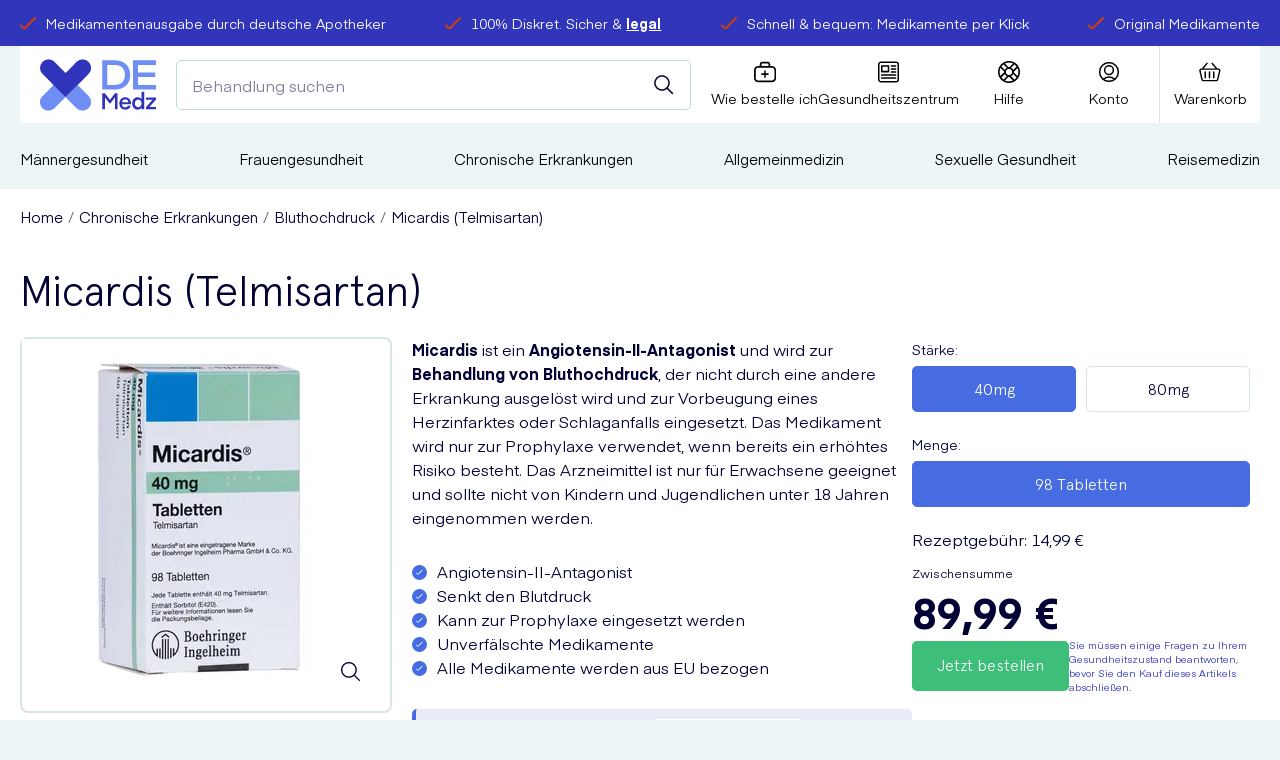

--- FILE ---
content_type: text/html; charset=utf-8
request_url: https://deutschemedz.de/micardis
body_size: 45022
content:
<!DOCTYPE html><html data-scroll-behavior="smooth" lang="de"><head><meta charSet="utf-8" data-next-head=""/><meta charSet="utf-8"/><meta name="viewport" content="width=device-width" data-next-head=""/><meta name="viewport" content="width=device-width, initial-scale=1.0"/><title data-next-head="">Micardis Kaufen: 40 mg / 80 mg | Telmisartan | Deutsche Medz</title><meta name="robots" content="index,follow" data-next-head=""/><meta name="description" content="Micardis online kaufen bei Deutsche Medz. Behandlung von Bluthochdruck. Telmisartan. Rezeptfrei. Verfolgte Lieferung. MHRA-regulierte Apotheke. Kein Besuch beim Hausarzt" data-next-head=""/><meta property="og:title" content="Micardis Kaufen: 40 mg / 80 mg | Telmisartan | Deutsche Medz" data-next-head=""/><meta property="og:description" content="Micardis online kaufen bei Deutsche Medz. Behandlung von Bluthochdruck. Telmisartan. Rezeptfrei. Verfolgte Lieferung. MHRA-regulierte Apotheke. Kein Besuch beim Hausarzt" data-next-head=""/><meta property="og:url" content="https://deutschemedz.de/micardis" data-next-head=""/><meta property="og:image" content="https://m2.deutschemedz.de/media/catalog/product/cache/74c1057f7991b4edb2bc7bdaa94de933/m/i/micardis_40mg_98_tablets-1_1.jpg" data-next-head=""/><meta property="og:image:alt" content="Micardis Kaufen: 40 mg / 80 mg | Telmisartan | Deutsche Medz" data-next-head=""/><link rel="canonical" href="https://deutschemedz.de/micardis" data-next-head=""/><meta http-equiv="X-UA-Compatible" content="IE=edge"/><link rel="apple-touch-icon" sizes="180x180" href="/icons/apple-touch-icon.png"/><link rel="shortcut icon" href="/icons/favicon.ico"/><link rel="icon" type="image/png" sizes="32x32" href="/icons/favicon-32x32.png"/><link rel="icon" type="image/png" sizes="16x16" href="/icons/favicon-16x16.png"/><link rel="manifest" href="/manifest.json"/><link rel="mask-icon" href="/icons/safari-pinned-tab.svg"/><meta name="msapplication-config" content="/icons/browserconfig.xml"/><meta name="msapplication-TileColor" content="#da532c"/><meta name="theme-color" content="#ffffff"/><meta name="google" content="notranslate"/><meta name="google-site-verification" content="Ug2TqwK2AANe71SM4c6jDLf5V0W_X3cA3eG0pcy2LR8"/><meta name="msvalidate.01" content="850FE2B5560654497A610F7575F63F52"/><link rel="preload" href="/fonts/Apercu.woff2" as="font" type="font/woff2" crossorigin="anonymous"/><link rel="preload" href="/fonts/Apercu-Bold.woff2" as="font" type="font/woff2" crossorigin="anonymous"/><link rel="preload" href="/fonts/Apercu-Light.woff2" as="font" type="font/woff2" crossorigin="anonymous"/><link rel="preload" href="/fonts/Eina01-Regular.woff2" as="font" type="font/woff2" crossorigin="anonymous"/><link rel="preload" href="/fonts/Eina01-Bold.woff2" as="font" type="font/woff2" crossorigin="anonymous"/><link rel="preload" href="/_next/static/css/3fd216b5aaa3e11e.css" as="style"/><link rel="preload" href="/_next/static/css/e17860b5e7cab7e4.css" as="style"/><link rel="preload" href="/_next/static/css/63a94056ff058cd9.css" as="style"/><link rel="stylesheet" href="/_next/static/css/3fd216b5aaa3e11e.css" data-n-g=""/><link rel="stylesheet" href="/_next/static/css/e17860b5e7cab7e4.css" data-n-p=""/><link rel="stylesheet" href="/_next/static/css/63a94056ff058cd9.css"/><noscript data-n-css=""></noscript><script defer="" noModule="" src="/_next/static/chunks/polyfills-42372ed130431b0a.js"></script><script defer="" src="/_next/static/chunks/9921.22c7032e9f1bc95f.js"></script><script defer="" src="/_next/static/chunks/831.54d577d3911c5a9a.js"></script><script defer="" src="/_next/static/chunks/2288.71f9edffef8a9acf.js"></script><script src="/_next/static/chunks/webpack-aaf86f061f0d9ded.js" defer=""></script><script src="/_next/static/chunks/framework-4ee520fa6f43934a.js" defer=""></script><script src="/_next/static/chunks/main-98986203f3d21e49.js" defer=""></script><script src="/_next/static/chunks/pages/_app-edbecb1b6bf08eb9.js" defer=""></script><script src="/_next/static/chunks/7978-da7bae66981c2528.js" defer=""></script><script src="/_next/static/chunks/4284-60800b5fcb4bcfcf.js" defer=""></script><script src="/_next/static/chunks/8974-96d44ba1033ae491.js" defer=""></script><script src="/_next/static/chunks/3261-e7b35198f998646d.js" defer=""></script><script src="/_next/static/chunks/3696-d33c7f85704070d4.js" defer=""></script><script src="/_next/static/chunks/1618-eb765e37eb3178e0.js" defer=""></script><script src="/_next/static/chunks/1474-24ba5ba36a7d87e5.js" defer=""></script><script src="/_next/static/chunks/pages/%5BproductId%5D-b4b2b4d4036d9a60.js" defer=""></script><script src="/_next/static/CtvsB9usYsUJA9N6RYjWP/_buildManifest.js" defer=""></script><script src="/_next/static/CtvsB9usYsUJA9N6RYjWP/_ssgManifest.js" defer=""></script></head><body><link rel="preload" as="image" imageSrcSet="/_next/image?url=https%3A%2F%2Fm2.deutschemedz.de%2Fmedia%2Fcatalog%2Fproduct%2Fcache%2F74c1057f7991b4edb2bc7bdaa94de933%2Fm%2Fi%2Fmicardis_40mg_98_tablets-1_1.jpg&amp;w=360&amp;q=75 1x, /_next/image?url=https%3A%2F%2Fm2.deutschemedz.de%2Fmedia%2Fcatalog%2Fproduct%2Fcache%2F74c1057f7991b4edb2bc7bdaa94de933%2Fm%2Fi%2Fmicardis_40mg_98_tablets-1_1.jpg&amp;w=750&amp;q=75 2x"/><div id="__next"><div id="AppShell-root" class="styles_root__mPiMu"><div data-test-id="AlertBanner" class="AlertBanner_root__QZTtR" style="transform:translateY(-100%)"><div class="container AlertBanner_container__J86jK"><span class="AlertBanner_dismiss__4j_Z2"><button class="button button--trans button--size-small " type="button" aria-label="Dismiss alert"><span class="button__content"><svg width="22" height="22" viewBox="0 0 22 22" xmlns="http://www.w3.org/2000/svg" color="white"><path d="M12.584 10.718a.22.22 0 0 1 0-.312l8.151-8.15A1.32 1.32 0 0 0 18.866.388l-8.15 8.147a.22.22 0 0 1-.312 0L2.254.389A1.32 1.32 0 0 0 .386 2.255l8.15 8.151a.22.22 0 0 1 0 .312l-8.15 8.151a1.32 1.32 0 1 0 1.868 1.866l8.15-8.151a.22.22 0 0 1 .312 0l8.15 8.151a1.32 1.32 0 0 0 1.868-1.866l-8.15-8.151z"></path></svg></span></button></span></div></div><main class="Main_root__ODDwi"><header class=""><div class="Header_root___hw8m"><aside class="TopBanner_container__Fp5ur"><div class="container "><ul class="TopBanner_list__LIBNz"><li class="TopBanner_item__tU3n_ TopBanner_itemAnimated__7MNY3 TopBanner_itemAnimation__abGvW"><span class="TopBanner_icon__EYtuY"><svg xmlns="http://www.w3.org/2000/svg" width="16.3" height="12.6" viewBox="0 0 16.3 12.6" style="enable-background:new 0 0 16.3 12.6;width:16px;height:16px" xml:space="preserve" size="25"><path d="M4.2 12.6c-.7 0-1.4-.4-1.9-.9l-2-2.3C-.1 9 0 8.4.4 8c.4-.4 1-.3 1.4.1l2.1 2.4c.1.1.2.2.3.2h.4l.1-.1L14.6.4c.4-.4 1-.4 1.4 0 .4.4.4 1 0 1.4L6.2 11.9c-.6.7-1.6.7-2 .7z"></path></svg></span><div class="TopBanner_text__qG11N"><span>Medikamentenausgabe durch deutsche Apotheker</span></div></li><li class="TopBanner_item__tU3n_ TopBanner_itemAnimated__7MNY3 TopBanner_itemAnimation__abGvW"><span class="TopBanner_icon__EYtuY"><svg xmlns="http://www.w3.org/2000/svg" width="16.3" height="12.6" viewBox="0 0 16.3 12.6" style="enable-background:new 0 0 16.3 12.6;width:16px;height:16px" xml:space="preserve" size="25"><path d="M4.2 12.6c-.7 0-1.4-.4-1.9-.9l-2-2.3C-.1 9 0 8.4.4 8c.4-.4 1-.3 1.4.1l2.1 2.4c.1.1.2.2.3.2h.4l.1-.1L14.6.4c.4-.4 1-.4 1.4 0 .4.4.4 1 0 1.4L6.2 11.9c-.6.7-1.6.7-2 .7z"></path></svg></span><div class="TopBanner_text__qG11N"><span>100% Diskret. Sicher &amp; <a href="https://deutschemedz.de/blog/legal" target="_blank">legal</a></span></div></li><li class="TopBanner_item__tU3n_ TopBanner_itemAnimated__7MNY3 TopBanner_itemAnimation__abGvW"><span class="TopBanner_icon__EYtuY"><svg xmlns="http://www.w3.org/2000/svg" width="16.3" height="12.6" viewBox="0 0 16.3 12.6" style="enable-background:new 0 0 16.3 12.6;width:16px;height:16px" xml:space="preserve" size="25"><path d="M4.2 12.6c-.7 0-1.4-.4-1.9-.9l-2-2.3C-.1 9 0 8.4.4 8c.4-.4 1-.3 1.4.1l2.1 2.4c.1.1.2.2.3.2h.4l.1-.1L14.6.4c.4-.4 1-.4 1.4 0 .4.4.4 1 0 1.4L6.2 11.9c-.6.7-1.6.7-2 .7z"></path></svg></span><div class="TopBanner_text__qG11N"><span>Schnell &amp; bequem: Medikamente per Klick</span></div></li><li class="TopBanner_item__tU3n_ TopBanner_itemAnimated__7MNY3 TopBanner_itemAnimation__abGvW"><span class="TopBanner_icon__EYtuY"><svg xmlns="http://www.w3.org/2000/svg" width="16.3" height="12.6" viewBox="0 0 16.3 12.6" style="enable-background:new 0 0 16.3 12.6;width:16px;height:16px" xml:space="preserve" size="25"><path d="M4.2 12.6c-.7 0-1.4-.4-1.9-.9l-2-2.3C-.1 9 0 8.4.4 8c.4-.4 1-.3 1.4.1l2.1 2.4c.1.1.2.2.3.2h.4l.1-.1L14.6.4c.4-.4 1-.4 1.4 0 .4.4.4 1 0 1.4L6.2 11.9c-.6.7-1.6.7-2 .7z"></path></svg></span><div class="TopBanner_text__qG11N"><span>Original Medikamente</span></div></li></ul></div></aside><div class="Header_inner__FIgWX"><span data-sticky-wrapper="[data-sticky-header]"><div class="Header_toolbar__bPOGs" data-sticky-header="true" data-sticky-class="Header_sticky__dQLHt"><div class="Header_primary__JO38b"><a class="Header_logo__X2AKx" aria-label="Logo" href="/"><svg xmlns="http://www.w3.org/2000/svg" viewBox="0 0 147.9 65.4" size="60"><defs><style>.cls-1{fill:#3034ba;}.cls-2{fill:#6e8ef3;}</style></defs><g id="Layer_2"><g id="Layer_6"><path class="cls-1" d="M89.16,51.64l6.55-8.56h3.23V63.74H95.48V48.64l-6.26,8.09h-.11l-6.23-8.09v15.1H79.42V43.08h3.23Z"></path><path class="cls-1" d="M104.56,57.19a4,4,0,0,0,4.21,3.93A3.68,3.68,0,0,0,112.29,59h3.49a7.18,7.18,0,0,1-7.09,5.12c-4.57,0-7.54-3.41-7.54-7.92s3-7.88,7.51-7.88,7.41,3.4,7.41,7.83c0,.55,0,1.07,0,1.07Zm0-2.56h8a3.83,3.83,0,0,0-4-3.52A4,4,0,0,0,104.61,54.63Z"></path><path class="cls-1" d="M129.31,41.93l3.46-1V63.74h-3.2V61.58a5.65,5.65,0,0,1-5.09,2.51c-4.45,0-7-3.58-7-7.89s2.53-7.91,7-7.91a5.57,5.57,0,0,1,4.83,2.33Zm-4.1,9.41c-2.62,0-4.25,2.1-4.25,4.86S122.59,61,125.21,61s4.25-2.12,4.25-4.83S127.86,51.34,125.21,51.34Z"></path><path class="cls-1" d="M139.46,60.74h8.44v3H135.13V60.91l8.29-9.27h-8.17v-3h12.53v2.82Z"></path><path id="Fill-6" class="cls-2" d="M32.6,48.1l-14,14.1h0A11.09,11.09,0,0,1,11,65.3,10.82,10.82,0,0,1,3.1,46.9l.1-.1L17.3,32.7Z"></path><path id="Fill-4" class="cls-2" d="M65.2,54.5A10.93,10.93,0,0,1,54.3,65.4a10.73,10.73,0,0,1-7.6-3.1l-.1-.1-14-14.1L48,32.7,62,46.8l.1.1a10.73,10.73,0,0,1,3.1,7.6"></path><path id="Fill-1" class="cls-1" d="M65.2,10.9a10.73,10.73,0,0,1-3.1,7.6h0L48,32.7,32.6,48.1,17.2,32.7,3.2,18.6l-.1-.1A11.09,11.09,0,0,1,0,10.9,10.93,10.93,0,0,1,10.9,0a10.73,10.73,0,0,1,7.6,3.1l.1.1L32.7,17.3l14-14.1.1-.1A11.09,11.09,0,0,1,54.4,0,10.84,10.84,0,0,1,65.2,10.9"></path><path class="cls-2" d="M79.42,38.54V1.16H95c12.89,0,20,7.69,20,18.69s-7.16,18.69-20,18.69ZM94.75,7.06h-9V32.64h9c9.22,0,13.53-5.05,13.53-12.79S104,7.06,94.75,7.06Z"></path><path class="cls-2" d="M147.9,38.54H118.7V1.16h29.2v5.9H125.07v9.58H147v5.9H125.07v10.1H147.9Z"></path></g></g></svg></a><div class="Header_search__2K7dz"><div class="Search_mockSearch__WrAn_"><input class="Search_mockInput___3Vd_" placeholder="Behandlung suchen"/><button class="button button--trans button--icon-center button--search-mock-icon" type="button" title="Senden sie ihre Suchanfrage"><span class="button__content"><svg width="20" height="20" viewBox="0 0 20 20" xmlns="http://www.w3.org/2000/svg"><g transform="translate(-2 -2)" stroke="currentColor" stroke-width="1.5" fill="none" fill-rule="evenodd" stroke-linecap="round" stroke-linejoin="round"><circle transform="rotate(-23.025 9.966 9.965)" cx="9.966" cy="9.965" r="7.049"></circle><path d="m14.95 14.949 5.467 5.468"></path></g></svg></span></button></div></div></div><div class="Header_secondary__YnuX6"><div class="IconBar_root__wC7Dg"><div class="IconBar_iconbar__item__ft2E7 IconBar_menu__acm60"><button type="button" class="IconBar_content__00I_I" data-component="NavTrigger"><svg width="22" height="19" viewBox="0 0 22 19" xmlns="http://www.w3.org/2000/svg"><g stroke-width="1.5" fill="none" fill-rule="evenodd" stroke-linecap="square"><path d="M1.5 1.625h15M1.625 9.625h18.75M1.5 17.625h15"></path></g></svg><span>Menu</span></button></div><div class="IconBar_iconbar__item__ft2E7 IconBar_storeLogo__Yepjb Header_storeLogo__cQQbw"></div><div class="IconBar_iconbar__item__ft2E7 IconBar_how__bzGzN"><a class="IconBar_content__00I_I" title="Wie bestelle ich" href="/hilfe/so-funktioniert-es"><svg xmlns="http://www.w3.org/2000/svg" width="20.6" height="19.1" viewBox="0 0 20.6 19.1" style="enable-background:new 0 0 20.6 19.1" stroke="none" xml:space="preserve"><path d="M16.8 4h-1.7V2.1C15.1.9 14.2 0 13 0H7.6C6.4 0 5.5.9 5.5 2.1V4H3.8C1.7 4 0 5.7 0 7.8v7.5c0 2.1 1.7 3.8 3.8 3.8h13.1c2.1 0 3.8-1.7 3.8-3.8V7.8C20.6 5.7 18.9 4 16.8 4zM7 2.1c0-.3.3-.6.6-.6H13c.3 0 .6.3.6.6V4H7V2.1zm12.1 13.2c0 1.2-1 2.2-2.2 2.2H3.8c-1.2 0-2.2-1-2.2-2.2V7.8c0-1.2 1-2.2 2.2-2.2h13.1c1.2 0 2.2 1 2.2 2.2v7.5z"></path><path d="M13 10.8h-2v-2c0-.4-.3-.8-.8-.8s-.7.4-.7.8v1.9h-2c-.4 0-.8.3-.8.8s.3.8.8.8h2v2c0 .4.3.8.8.8s.8-.3.8-.8v-2h2c.4 0 .8-.3.8-.8s-.5-.7-.9-.7z"></path></svg><span>Wie bestelle ich</span></a></div><div class="IconBar_iconbar__item__ft2E7 IconBar_healthHub__QDTxD"><a class="IconBar_content__00I_I" title="Gesundheitszentrum" href="/blog"><svg width="23" height="22" viewBox="0 0 23 22" stroke="none" fill="none" xmlns="http://www.w3.org/2000/svg"><path d="M22.0737 3.14808C22.0737 2.31327 21.742 1.51248 21.1516 0.922124C20.5612 0.331766 19.7605 0 18.9257 0H3.22181C2.387 0 1.58621 0.331766 0.995854 0.922124C0.405496 1.51248 0.0737305 2.31323 0.0737305 3.14808V18.8519C0.0737305 19.6867 0.405496 20.4875 0.995854 21.0779C1.58621 21.6682 2.38696 22 3.22181 22H18.9257C19.7605 22 20.5612 21.6682 21.1516 21.0779C21.742 20.4875 22.0737 19.6868 22.0737 18.8519V3.14808ZM20.4996 18.8515V18.8516C20.4996 19.269 20.3338 19.6694 20.0386 19.9646C19.7435 20.2598 19.3431 20.4256 18.9257 20.4256H3.22182C2.80441 20.4256 2.40402 20.2598 2.10884 19.9646C1.81367 19.6694 1.64788 19.269 1.64788 18.8516V3.14779C1.64788 2.73038 1.81368 2.32999 2.10884 2.03482C2.40401 1.73965 2.80442 1.57386 3.22182 1.57386H18.9257C19.3431 1.57386 19.7435 1.73965 20.0386 2.03482C20.3338 2.32999 20.4996 2.73039 20.4996 3.14779V18.8515Z"></path><path d="M3.85151 11.3935H11.0738C11.2826 11.3935 11.4828 11.3106 11.6303 11.1631C11.778 11.0154 11.8609 10.8152 11.8609 10.6066V4.70394C11.8609 4.49514 11.778 4.29494 11.6303 4.14726C11.4828 3.99977 11.2826 3.91687 11.0738 3.91687H3.85151C3.64272 3.91687 3.44252 3.99976 3.29503 4.14726C3.14735 4.29493 3.06445 4.49513 3.06445 4.70394V10.6066C3.06445 10.8152 3.14735 11.0154 3.29503 11.1631C3.44252 11.3106 3.64272 11.3935 3.85151 11.3935ZM4.63858 5.49081H10.2868V9.81951H4.63858V5.49081Z"></path><path d="M18.2959 3.91687H14.0984C13.8173 3.91687 13.5575 4.06692 13.4169 4.3103C13.2764 4.55387 13.2764 4.85382 13.4169 5.09737C13.5575 5.34093 13.8173 5.49081 14.0984 5.49081H18.2959C18.5772 5.49081 18.8369 5.34093 18.9776 5.09737C19.1181 4.85381 19.1181 4.55386 18.9776 4.3103C18.8369 4.06692 18.5772 3.91687 18.2959 3.91687Z"></path><path d="M18.2959 7.06494H14.0984C13.8173 7.06494 13.5575 7.215 13.4169 7.45838C13.2764 7.70194 13.2764 8.00203 13.4169 8.24544C13.5575 8.48901 13.8173 8.63906 14.0984 8.63906H18.2959C18.5772 8.63906 18.8369 8.48901 18.9776 8.24544C19.1181 8.00206 19.1181 7.70193 18.9776 7.45838C18.8369 7.215 18.5772 7.06494 18.2959 7.06494Z"></path><path d="M18.2959 10.213H14.0984C13.8173 10.213 13.5575 10.3631 13.4169 10.6066C13.2764 10.85 13.2764 11.1501 13.4169 11.3935C13.5575 11.6371 13.8173 11.7871 14.0984 11.7871H18.2959C18.5772 11.7871 18.8369 11.6371 18.9776 11.3935C19.1181 11.1501 19.1181 10.85 18.9776 10.6066C18.8369 10.3631 18.5772 10.213 18.2959 10.213Z"></path><path d="M18.2963 13.3611H3.86763C3.58637 13.3611 3.3267 13.5111 3.18597 13.7547C3.04543 13.9981 3.04543 14.2982 3.18597 14.5418C3.32669 14.7851 3.58636 14.9352 3.86763 14.9352H18.2963C18.5776 14.9352 18.8373 14.7851 18.978 14.5418C19.1185 14.2982 19.1185 13.9981 18.978 13.7547C18.8373 13.5111 18.5776 13.3611 18.2963 13.3611Z"></path><path d="M18.2963 16.5092H3.86763C3.58637 16.5092 3.3267 16.659 3.18597 16.9026C3.04543 17.1462 3.04543 17.4461 3.18597 17.6897C3.32669 17.933 3.58636 18.0831 3.86763 18.0831H18.2963C18.5776 18.0831 18.8373 17.933 18.978 17.6897C19.1185 17.4461 19.1185 17.1461 18.978 16.9026C18.8373 16.659 18.5776 16.5092 18.2963 16.5092Z"></path></svg><span>Gesundheitszentrum</span></a></div><div class="IconBar_iconbar__item__ft2E7  Header_help__UQS5U"><a class="IconBar_content__00I_I" href="/hilfe"><svg xmlns="http://www.w3.org/2000/svg" width="21" height="21" viewBox="0 0 21 21" stroke="none" style="enable-background:new 0 0 21 21" xml:space="preserve"><path d="M19.4 16.1c0-.1.1-.1.1-.2.9-1.6 1.5-3.4 1.5-5.4 0-2-.6-3.8-1.5-5.4 0-.1-.1-.1-.1-.2-.9-1.4-2-2.5-3.4-3.4 0 0-.1-.1-.2-.1C14.3.6 12.5 0 10.5 0S6.7.6 5.1 1.5l-.1.1c-1.4.8-2.5 2-3.4 3.3 0 .1-.1.1-.1.2C.6 6.7 0 8.5 0 10.5c0 2 .6 3.8 1.5 5.4 0 .1.1.1.1.2.8 1.4 2 2.5 3.3 3.3.1 0 .1.1.2.1 1.6.9 3.4 1.5 5.4 1.5 2 0 3.8-.6 5.4-1.5.1 0 .1-.1.2-.1 1.3-.9 2.4-2 3.3-3.3zm-3.7 1.7-3.3-3.3c.9-.4 1.7-1.2 2.1-2.1l3.3 3.3c-.6.8-1.3 1.5-2.1 2.1zM1.5 10.5c0-1.4.3-2.7.9-3.9L6 10.3v.4l-3.6 3.6c-.6-1.1-.9-2.4-.9-3.8zm6 0c0-1.7 1.3-3 3-3s3 1.3 3 3-1.3 3-3 3-3-1.3-3-3zm12 0c0 1.4-.3 2.7-.9 3.9L15 10.7v-.4l3.6-3.6c.6 1.1.9 2.4.9 3.8zm-1.7-5.2-3.3 3.3c-.4-.9-1.2-1.7-2.1-2.1l3.3-3.3c.8.6 1.5 1.3 2.1 2.1zm-3.4-2.9L10.7 6h-.4L6.6 2.4c1.2-.6 2.5-.9 3.9-.9s2.7.3 3.9.9zm-9.1.8 3.3 3.3c-1 .4-1.7 1.1-2.1 2.1L3.2 5.3c.6-.8 1.3-1.5 2.1-2.1zM3.2 15.7l3.3-3.3c.4.9 1.2 1.7 2.1 2.1l-3.3 3.3c-.8-.6-1.5-1.3-2.1-2.1zm3.4 2.9 3.6-3.6h.4l3.6 3.6c-1.2.6-2.5.9-3.9.9-1.2 0-2.5-.3-3.7-.9z"></path></svg><span>Hilfe</span></a></div><div class="IconBar_iconbar__item__ft2E7  Header_account__hsVxP"><a class="IconBar_content__00I_I" title="Konto" href="/customer/account"><svg width="22" height="22" viewBox="0 0 22 22" xmlns="http://www.w3.org/2000/svg"><g transform="translate(1 1)" stroke-width="1.5" fill="none" fill-rule="evenodd" stroke-linecap="round" stroke-linejoin="round"><circle cx="10" cy="8.125" r="4.375"></circle><path d="M15.76 17.397a8.122 8.122 0 0 0-11.52 0"></path><circle cx="10" cy="10" r="9.375"></circle></g></svg><span>Konto</span></a></div><div class="IconBar_iconbar__item__ft2E7 IconBar_cart__YuiSx"><button type="button" class="IconBar_content__00I_I" data-component="CartTrigger" title="Warenkorb"><svg width="23" height="20" viewBox="0 0 23 20" xmlns="http://www.w3.org/2000/svg"><g stroke-width="1.485" fill="none" fill-rule="evenodd" stroke-linecap="round" stroke-linejoin="round"><path d="M3.953 6.25 8.383 1m9.844 5.25L13.797 1m4.373 18H4.515a1.425 1.425 0 0 1-1.361-1.136l-2.105-9a1.503 1.503 0 0 1 .239-1.265A1.454 1.454 0 0 1 2.41 7h17.865c.444.016.857.236 1.122.599.265.363.353.828.24 1.265l-2.105 9A1.425 1.425 0 0 1 18.17 19zM6.578 10v6m4.43-6v6m4.43-6v6"></path></g></svg><span>Warenkorb</span></button></div></div></div></div></span></div></div><section class="Main_navigation__0iR5u"><div class="container "><nav class="Navigation_wrapper__f_jfo"><ul class="Navigation_list__Zf_Xh"><li class="Navigation_item__NIAYU"><a class="Navigation_link__CuQfj Navigation_hasSubNav__MXXJr" href="/maennergesundheit">Männergesundheit<svg xmlns="http://www.w3.org/2000/svg" viewBox="0 0 5.9 9.6" style="enable-background:new 0 0 5.9 9.6" xml:space="preserve"><path fill="#6E8EF3" d="m0 8.5 3.7-3.7L0 1.1 1.1 0l4.8 4.8-4.8 4.8L0 8.5z"></path></svg></a></li><li class="Navigation_item__NIAYU"><a class="Navigation_link__CuQfj Navigation_hasSubNav__MXXJr" href="/frauengesundheit">Frauengesundheit<svg xmlns="http://www.w3.org/2000/svg" viewBox="0 0 5.9 9.6" style="enable-background:new 0 0 5.9 9.6" xml:space="preserve"><path fill="#6E8EF3" d="m0 8.5 3.7-3.7L0 1.1 1.1 0l4.8 4.8-4.8 4.8L0 8.5z"></path></svg></a></li><li class="Navigation_item__NIAYU"><a class="Navigation_link__CuQfj Navigation_hasSubNav__MXXJr" href="/chronische-erkrankungen">Chronische Erkrankungen<svg xmlns="http://www.w3.org/2000/svg" viewBox="0 0 5.9 9.6" style="enable-background:new 0 0 5.9 9.6" xml:space="preserve"><path fill="#6E8EF3" d="m0 8.5 3.7-3.7L0 1.1 1.1 0l4.8 4.8-4.8 4.8L0 8.5z"></path></svg></a></li><li class="Navigation_item__NIAYU"><a class="Navigation_link__CuQfj Navigation_hasSubNav__MXXJr" href="/allgemeinmedizin">Allgemeinmedizin <svg xmlns="http://www.w3.org/2000/svg" viewBox="0 0 5.9 9.6" style="enable-background:new 0 0 5.9 9.6" xml:space="preserve"><path fill="#6E8EF3" d="m0 8.5 3.7-3.7L0 1.1 1.1 0l4.8 4.8-4.8 4.8L0 8.5z"></path></svg></a></li><li class="Navigation_item__NIAYU"><a class="Navigation_link__CuQfj Navigation_hasSubNav__MXXJr" href="/sexuelle-gesundheit">Sexuelle Gesundheit<svg xmlns="http://www.w3.org/2000/svg" viewBox="0 0 5.9 9.6" style="enable-background:new 0 0 5.9 9.6" xml:space="preserve"><path fill="#6E8EF3" d="m0 8.5 3.7-3.7L0 1.1 1.1 0l4.8 4.8-4.8 4.8L0 8.5z"></path></svg></a></li><li class="Navigation_item__NIAYU"><a class="Navigation_link__CuQfj Navigation_hasSubNav__MXXJr" href="/reisemedizin">Reisemedizin<svg xmlns="http://www.w3.org/2000/svg" viewBox="0 0 5.9 9.6" style="enable-background:new 0 0 5.9 9.6" xml:space="preserve"><path fill="#6E8EF3" d="m0 8.5 3.7-3.7L0 1.1 1.1 0l4.8 4.8-4.8 4.8L0 8.5z"></path></svg></a></li></ul></nav></div></section></header><div class="Product_root__x8qQ3"><script type="application/ld+json">{"@context":"https://schema.org","@type":"BreadcrumbList","itemListElement":[{"@type":"ListItem","position":1,"item":{"@id":"https://deutschemedz.de/chronische-erkrankungen","name":"Chronische Erkrankungen"}},{"@type":"ListItem","position":2,"item":{"@id":"https://deutschemedz.de/chronische-erkrankungen/bluthochdruck","name":"Bluthochdruck"}},{"@type":"ListItem","position":3,"item":{"@id":"https://deutschemedz.de/micardis","name":"Micardis (Telmisartan)"}}]}</script><div class="container "><ul class="BreadCrumbs_list__WUOzs"><li class="BreadCrumbs_item__dpmAR"><a class="BreadCrumbs_link__9QZoW" href="/">Home</a></li><li class="BreadCrumbs_item__dpmAR"><a class="BreadCrumbs_link__9QZoW" href="/chronische-erkrankungen">Chronische Erkrankungen</a></li><li class="BreadCrumbs_item__dpmAR"><a class="BreadCrumbs_link__9QZoW" href="/chronische-erkrankungen/bluthochdruck">Bluthochdruck</a></li><li class="BreadCrumbs_item__dpmAR"><span>Micardis (Telmisartan)</span></li></ul></div><section class="well well--blank "><div class="well__content"><div class="container "><div class="ProductFullDetail_root__W85E3" itemScope="" itemType="http://schema.org/Product"><meta itemProp="url" content="/micardis"/><meta itemProp="sku" content="MICARDIS"/><meta itemProp="name" content="Micardis (Telmisartan)"/><section class="ProductFullDetail_title__r8g7v"><h1><span>Micardis (Telmisartan)</span></h1></section><div class="ProductFullDetail_mainSection__aSIHy"><div class="ProductFullDetail_leftCol__Gs3gf"><section><div class="Carousel_root__NRw6W Carousel_withThumbs__z_FCM"><div class="Carousel_main__Aqk_C"><figure role="presentation" class="Carousel_currentImage__eT4tX"><span style="box-sizing:border-box;display:inline-block;overflow:hidden;width:initial;height:initial;background:none;opacity:1;border:0;margin:0;padding:0;position:relative;max-width:100%"><span style="box-sizing:border-box;display:block;width:initial;height:initial;background:none;opacity:1;border:0;margin:0;padding:0;max-width:100%"><img style="display:block;max-width:100%;width:initial;height:initial;background:none;opacity:1;border:0;margin:0;padding:0" alt="" aria-hidden="true" src="data:image/svg+xml,%3csvg%20xmlns=%27http://www.w3.org/2000/svg%27%20version=%271.1%27%20width=%27360%27%20height=%27360%27/%3e"/></span><img data-photoswipe-img="true" alt="Micardis (Telmisartan)" srcSet="/_next/image?url=https%3A%2F%2Fm2.deutschemedz.de%2Fmedia%2Fcatalog%2Fproduct%2Fcache%2F74c1057f7991b4edb2bc7bdaa94de933%2Fm%2Fi%2Fmicardis_40mg_98_tablets-1_1.jpg&amp;w=360&amp;q=75 1x, /_next/image?url=https%3A%2F%2Fm2.deutschemedz.de%2Fmedia%2Fcatalog%2Fproduct%2Fcache%2F74c1057f7991b4edb2bc7bdaa94de933%2Fm%2Fi%2Fmicardis_40mg_98_tablets-1_1.jpg&amp;w=750&amp;q=75 2x" src="/_next/image?url=https%3A%2F%2Fm2.deutschemedz.de%2Fmedia%2Fcatalog%2Fproduct%2Fcache%2F74c1057f7991b4edb2bc7bdaa94de933%2Fm%2Fi%2Fmicardis_40mg_98_tablets-1_1.jpg&amp;w=750&amp;q=75" decoding="async" data-nimg="intrinsic" class="Carousel_image__yKe_q" style="position:absolute;top:0;left:0;bottom:0;right:0;box-sizing:border-box;padding:0;border:none;margin:auto;display:block;width:0;height:0;min-width:100%;max-width:100%;min-height:100%;max-height:100%"/></span><span class="Carousel_loader__MwvWi">Please wait.</span><svg xmlns="http://www.w3.org/2000/svg" width="141.19" height="141.47" viewBox="0 0 141.19 141.47" style="enable-background:new 0 0 141.19 141.47" xml:space="preserve"><path d="M100.27 17.18c-22.91-22.91-60.18-22.91-83.09 0-22.91 22.91-22.91 60.18 0 83.09 21.67 21.67 56.18 22.83 79.24 3.5L132.65 140a5.003 5.003 0 0 0 7.07 0 5.003 5.003 0 0 0 0-7.07l-36.21-36.21c19.59-23.06 18.52-57.78-3.24-79.54zm-7.08 76.01c-19.01 19.01-49.94 19.01-68.94 0s-19.01-49.94 0-68.94 49.94-19.01 68.94 0 19.01 49.94 0 68.94z"></path></svg></figure></div><link itemProp="image" href="https://m2.deutschemedz.de/media/catalog/product/cache/74c1057f7991b4edb2bc7bdaa94de933/m/i/micardis_40mg_98_tablets-1_1.jpg"/><div class="Carousel_thumbList__z25_R"><figure role="presentation" class="Carousel_thumbItem__lxGvT"><span class="Carousel_loader__MwvWi">Please wait.</span><span style="box-sizing:border-box;display:inline-block;overflow:hidden;width:initial;height:initial;background:none;opacity:1;border:0;margin:0;padding:0;position:relative;max-width:100%"><span style="box-sizing:border-box;display:block;width:initial;height:initial;background:none;opacity:1;border:0;margin:0;padding:0;max-width:100%"><img style="display:block;max-width:100%;width:initial;height:initial;background:none;opacity:1;border:0;margin:0;padding:0" alt="" aria-hidden="true" src="data:image/svg+xml,%3csvg%20xmlns=%27http://www.w3.org/2000/svg%27%20version=%271.1%27%20width=%27170%27%20height=%27170%27/%3e"/></span><img data-photoswipe-img="true" data-lozad-carousel="true" alt="Micardis (Telmisartan)" src="[data-uri]" decoding="async" data-nimg="intrinsic" style="position:absolute;top:0;left:0;bottom:0;right:0;box-sizing:border-box;padding:0;border:none;margin:auto;display:block;width:0;height:0;min-width:100%;max-width:100%;min-height:100%;max-height:100%"/><noscript><img data-photoswipe-img="true" data-lozad-carousel="true" alt="Micardis (Telmisartan)" loading="lazy" decoding="async" data-nimg="intrinsic" style="position:absolute;top:0;left:0;bottom:0;right:0;box-sizing:border-box;padding:0;border:none;margin:auto;display:block;width:0;height:0;min-width:100%;max-width:100%;min-height:100%;max-height:100%" srcSet="/_next/image?url=https%3A%2F%2Fm2.deutschemedz.de%2Fmedia%2Fcatalog%2Fproduct%2Fcache%2F74c1057f7991b4edb2bc7bdaa94de933%2Fm%2Fi%2Fmicardis_40mg_98_tablets-2_1.jpg&amp;w=256&amp;q=75 1x, /_next/image?url=https%3A%2F%2Fm2.deutschemedz.de%2Fmedia%2Fcatalog%2Fproduct%2Fcache%2F74c1057f7991b4edb2bc7bdaa94de933%2Fm%2Fi%2Fmicardis_40mg_98_tablets-2_1.jpg&amp;w=360&amp;q=75 2x" src="/_next/image?url=https%3A%2F%2Fm2.deutschemedz.de%2Fmedia%2Fcatalog%2Fproduct%2Fcache%2F74c1057f7991b4edb2bc7bdaa94de933%2Fm%2Fi%2Fmicardis_40mg_98_tablets-2_1.jpg&amp;w=360&amp;q=75"/></noscript></span><link itemProp="image" href="https://m2.deutschemedz.de/media/catalog/product/cache/74c1057f7991b4edb2bc7bdaa94de933/m/i/micardis_40mg_98_tablets-2_1.jpg"/></figure><figure role="presentation" class="Carousel_thumbItem__lxGvT"><span class="Carousel_loader__MwvWi">Please wait.</span><span style="box-sizing:border-box;display:inline-block;overflow:hidden;width:initial;height:initial;background:none;opacity:1;border:0;margin:0;padding:0;position:relative;max-width:100%"><span style="box-sizing:border-box;display:block;width:initial;height:initial;background:none;opacity:1;border:0;margin:0;padding:0;max-width:100%"><img style="display:block;max-width:100%;width:initial;height:initial;background:none;opacity:1;border:0;margin:0;padding:0" alt="" aria-hidden="true" src="data:image/svg+xml,%3csvg%20xmlns=%27http://www.w3.org/2000/svg%27%20version=%271.1%27%20width=%27170%27%20height=%27170%27/%3e"/></span><img data-photoswipe-img="true" data-lozad-carousel="true" alt="Micardis (Telmisartan)" src="[data-uri]" decoding="async" data-nimg="intrinsic" style="position:absolute;top:0;left:0;bottom:0;right:0;box-sizing:border-box;padding:0;border:none;margin:auto;display:block;width:0;height:0;min-width:100%;max-width:100%;min-height:100%;max-height:100%"/><noscript><img data-photoswipe-img="true" data-lozad-carousel="true" alt="Micardis (Telmisartan)" loading="lazy" decoding="async" data-nimg="intrinsic" style="position:absolute;top:0;left:0;bottom:0;right:0;box-sizing:border-box;padding:0;border:none;margin:auto;display:block;width:0;height:0;min-width:100%;max-width:100%;min-height:100%;max-height:100%" srcSet="/_next/image?url=https%3A%2F%2Fm2.deutschemedz.de%2Fmedia%2Fcatalog%2Fproduct%2Fcache%2F74c1057f7991b4edb2bc7bdaa94de933%2Fm%2Fi%2Fmicardis_40mg_98_tablets-3_1.jpg&amp;w=256&amp;q=75 1x, /_next/image?url=https%3A%2F%2Fm2.deutschemedz.de%2Fmedia%2Fcatalog%2Fproduct%2Fcache%2F74c1057f7991b4edb2bc7bdaa94de933%2Fm%2Fi%2Fmicardis_40mg_98_tablets-3_1.jpg&amp;w=360&amp;q=75 2x" src="/_next/image?url=https%3A%2F%2Fm2.deutschemedz.de%2Fmedia%2Fcatalog%2Fproduct%2Fcache%2F74c1057f7991b4edb2bc7bdaa94de933%2Fm%2Fi%2Fmicardis_40mg_98_tablets-3_1.jpg&amp;w=360&amp;q=75"/></noscript></span><link itemProp="image" href="https://m2.deutschemedz.de/media/catalog/product/cache/74c1057f7991b4edb2bc7bdaa94de933/m/i/micardis_40mg_98_tablets-3_1.jpg"/></figure></div></div><p class="ProductFullDetail_imageNote__P0ntt">Bilder nur zur Veranschaulichung</p></section></div><section class="ProductFullDetail_details__Mm2sk"><div class="ProductFullDetail_description__xWjrs"><div class="rich-text"><p><b>Micardis</b> ist ein <b>Angiotensin-II-Antagonist</b> und wird zur <b>Behandlung von Bluthochdruck</b>, der nicht durch eine andere Erkrankung ausgelöst wird und zur Vorbeugung eines Herzinfarktes oder Schlaganfalls eingesetzt. Das Medikament wird nur zur Prophylaxe verwendet, wenn bereits ein erhöhtes Risiko besteht. Das Arzneimittel ist nur für Erwachsene geeignet und sollte nicht von Kindern und Jugendlichen unter 18 Jahren eingenommen werden.</p>





<script type="application/ld+json">
{
  "@context": "https://schema.org",
  "@type": "FAQPage",
  "mainEntity": [{
				"@type": "Question",
				"name": "Was ist Micardis?",
				"acceptedAnswer": {
				  "@type": "Answer",
				  "text": "Micardis ist ein Angiotensin-II-Antagonist und wird zur Behandlung von Bluthochdruck, der nicht durch eine andere Erkrankung ausgelöst wird und zur Vorbeugung eines Herzinfarktes oder Schlaganfalls eingesetzt. Das Medikament wird nur zur Prophylaxe verwendet, wenn bereits ein erhöhtes Risiko besteht. Das Arzneimittel ist nur für Erwachsene geeignet und sollte nicht von Kindern und Jugendlichen unter 18 Jahren eingenommen werden."
				}
			  },{
				"@type": "Question",
				"name": "Wie wirkt Micardis?",
				"acceptedAnswer": {
				  "@type": "Answer",
				  "text": "Micardis hemmt die Angiotensin-Rezeptoren und blockiert damit die Wirkung der Substanz „Angiotensin-II“, die im Körper gebildet wird und die Blutgefäße verengt, was den Blutdruck erhöht. Durch die Hemmung der Substanz entspannen sich die Blutgefäße und der Blutdruck sinkt."
				}
			  },{
				"@type": "Question",
				"name": "Wie verwende ich Micardis?",
				"acceptedAnswer": {
				  "@type": "Answer",
				  "text": "Micardis sollte mit reichlich Flüssigkeit, unabhängig von einer Mahlzeit, immer zur selben Tageszeit eingenommen werden. Die Dauer oder Dosierung der Behandlung, wird von Ihrem Arzt festgelegt.Wenn Sie die Einnahme vergessen, fahren Sie wie gewohnt mit der nächsten Einnahme fort und nehmen Sie nicht die doppelte Dosis ein. Sollten Sie sich unsicher sein, fragen Sie Ihren Arzt oder Apotheker."
				}
			  },{
				"@type": "Question",
				"name": "Wie ist die Dosierung von Micardis?",
				"acceptedAnswer": {
				  "@type": "Answer",
				  "text": "Die übliche Tagesdosis von Micardis beträgt 40 mg. Die Dosis kann jedoch auf 20 mg heruntergesetzt oder auf 80 mg erhöht werden, wenn Ihr Arzt dies als notwendig sieht.Halten Sie sich bei der Dosierung immer an die Angaben Ihres Arztes, auch wenn diese vom Beipackzettel abweichen."
				}
			  },{
				"@type": "Question",
				"name": "Welche Nebenwirkungen kann Micardis haben?",
				"acceptedAnswer": {
				  "@type": "Answer",
				  "text": "Wie alle Arzneimittel kann Micardis Nebenwirkungen haben, die aber nicht bei jedem auftreten müssen.Gelegentliche Nebenwirkungen von Micardis sind:Erhöhter Kaliumspiegel im BlutOhnmachtEinschlafstörungenSchwindelNiedriger BlutdruckKurzatmigkeitBauchschmerzen und/oder DurchfallMundtrockenheitBlähungenVermehrtes SchwitzenJuckreizMuskelschmerzenEinschränkung der Nierenfunktion, einschließlich akutes NierenversagensSchmerzen im BrustbereichSollten sich Ihre Nebenwirkungen verstärken, unangenehm werden oder nicht von allein weggehen, sprechen Sie mit Ihrem Arzt oder Apotheker über die weitere Einnahme.Lesen Sie den Beipackzettel für weitere Nebenwirkungen, damit Sie auch über seltene und sehr seltene Nebenwirkungen informiert sind.Micardis darf nicht eingenommen werden, wenn:Sie überempfindlich gegen Telmisartan oder einen der anderen Bestandteile sindSie länger als 3 Monate schwanger sindSie an schweren Leberfunktionsstörungen wie Cholestase leidenBesondere Vorsicht ist geboten, wenn Sie an folgenden Erkrankungen leiden oder gelitten haben:Nierenerkrankung oder NierentransplantationNierenarterienstenoseLebererkrankungHerzbeschwerdenErhöhte AldosteronspiegelNiedriger Blutdruck, der bei Dehydrierung, Salzmangel infolge einer Diuretikabehandlung, salzarmer Kost, Durchfall oder Erbrechen auftreten kannErhöhte Kaliumspiegel im BlutDiabetes mellitusSprechen Sie mit Ihrem Arzt über Ihre Erkrankungen, in Verbindung mit der Einnahme von Micardis.Informieren Sie Ihren Arzt über alle Medikamente, die Sie einnehmen oder während der Einnahme von Metoprolol planen einzunehmen. Dazu zählen verschreibungspflichtige und freiverkäufliche Medikamente, pflanzliche Produkte und Nahrungsergänzungsmittel. Ihr Arzt kann Ihnen dann sagen, ob die Kombinationen der Medikament sicher sind. Teilen Sie Ihrem Arzt unbedingt mit, dass Sie Micardis einnehmen, wenn bei Ihnen eine Operation oder eine Narkose erforderlich ist.Folgende Medikamente sollten unbedingt bei der Einnahme von Micardis erwähnt werden:Lithiumhaltige Arzneimittel zur Behandlung von DepressionenArzneimittel, die den Kaliumspiegel erhöhen könnenDiuretika (Entwässerungstabletten)Die Wirkung von Micardis kann durch nichtsteroide entzündungshemmende Arzneimittel (wie Aspirin oder Ibuprofen) oder Kortikosteroide abgeschwächt werden.Sprechen Sie mit Ihrem Arzt, wenn Sie schwanger sind, schwanger werden möchten, schwanger sein könnten oder stillen. Es wird empfohlen das Medikament abzusetzen, wenn Sie schwanger werden möchten oder sobald Sie schwanger sind. Ihr Arzt wird Ihnen wahrscheinlich ein alternatives Medikament empfehlen. Micardis wird schon in der Frühschwangerschaft nicht empfohlen und darf ab dem 3. Monat nicht mehr eingenommen werden, da die Einnahme dem Kind erheblichen Schaden zufügen kann. Das Arzneimittel wird auch während der Stillzeit nicht empfohlen. Insbesondere bei neugeborenen oder frühgeborenen Kindern sollte auf die Anwendung verzichtet werden und eine Alternative in Betracht gezogen werden.Es sind keine Beeinträchtigungen der Verkehrstüchtigkeit oder beim Bedienen von Maschinen bekannt, jedoch kann der Bluthochdruck Schwindel oder Müdigkeit auslösen."
				}
			  },{
				"@type": "Question",
				"name": "Wie kann ich Micardis online kaufen?",
				"acceptedAnswer": {
				  "@type": "Answer",
				  "text": "Sie können Micardis gefahrlos auf der Deutsche Medz-Webseite erwerben. Zunächst ist es notwendig, an einer Online-Beratung mit einem Arzt teilzunehmen, bevor das Medikament bereitgestellt werden kann. Die Online-Beratung stellt sicher, dass Micardis als Medikament für Sie geeignet ist."
				}
			  }]
}
</script></div><meta itemProp="description" content="Micardis online kaufen bei Deutsche Medz. Behandlung von Bluthochdruck. Telmisartan. Rezeptfrei. Verfolgte Lieferung. MHRA-regulierte Apotheke. Kein Besuch beim Hausarzt"/><section class="ProductBullets_root__L4edp"><div class="ProductBullets_list__pBBGG"><ul><li><svg viewBox="0 0 15 15" fill="none" xmlns="http://www.w3.org/2000/svg"><circle cx="7.5" cy="7.5" r="7.5" fill="#476CE1"></circle><path d="M5.83377 9.54543C5.54015 9.54543 5.24653 9.3927 5.0368 9.2018L4.19788 8.32361C4.03009 8.17089 4.07204 7.9418 4.23982 7.78907C4.40761 7.63634 4.65928 7.67452 4.82707 7.82725L5.70793 8.74361C5.74988 8.7818 5.79183 8.81998 5.83377 8.81998H6.00156L6.0435 8.7818L10.1962 4.88725C10.3639 4.73452 10.6156 4.73452 10.7834 4.88725C10.9512 5.03998 10.9512 5.26907 10.7834 5.4218L6.67269 9.27816C6.42102 9.54543 6.00156 9.54543 5.83377 9.54543Z" fill="white"></path></svg>Angiotensin-II-Antagonist</li><li><svg viewBox="0 0 15 15" fill="none" xmlns="http://www.w3.org/2000/svg"><circle cx="7.5" cy="7.5" r="7.5" fill="#476CE1"></circle><path d="M5.83377 9.54543C5.54015 9.54543 5.24653 9.3927 5.0368 9.2018L4.19788 8.32361C4.03009 8.17089 4.07204 7.9418 4.23982 7.78907C4.40761 7.63634 4.65928 7.67452 4.82707 7.82725L5.70793 8.74361C5.74988 8.7818 5.79183 8.81998 5.83377 8.81998H6.00156L6.0435 8.7818L10.1962 4.88725C10.3639 4.73452 10.6156 4.73452 10.7834 4.88725C10.9512 5.03998 10.9512 5.26907 10.7834 5.4218L6.67269 9.27816C6.42102 9.54543 6.00156 9.54543 5.83377 9.54543Z" fill="white"></path></svg>Senkt den Blutdruck</li><li><svg viewBox="0 0 15 15" fill="none" xmlns="http://www.w3.org/2000/svg"><circle cx="7.5" cy="7.5" r="7.5" fill="#476CE1"></circle><path d="M5.83377 9.54543C5.54015 9.54543 5.24653 9.3927 5.0368 9.2018L4.19788 8.32361C4.03009 8.17089 4.07204 7.9418 4.23982 7.78907C4.40761 7.63634 4.65928 7.67452 4.82707 7.82725L5.70793 8.74361C5.74988 8.7818 5.79183 8.81998 5.83377 8.81998H6.00156L6.0435 8.7818L10.1962 4.88725C10.3639 4.73452 10.6156 4.73452 10.7834 4.88725C10.9512 5.03998 10.9512 5.26907 10.7834 5.4218L6.67269 9.27816C6.42102 9.54543 6.00156 9.54543 5.83377 9.54543Z" fill="white"></path></svg>Kann zur Prophylaxe eingesetzt werden</li><li><svg viewBox="0 0 15 15" fill="none" xmlns="http://www.w3.org/2000/svg"><circle cx="7.5" cy="7.5" r="7.5" fill="#476CE1"></circle><path d="M5.83377 9.54543C5.54015 9.54543 5.24653 9.3927 5.0368 9.2018L4.19788 8.32361C4.03009 8.17089 4.07204 7.9418 4.23982 7.78907C4.40761 7.63634 4.65928 7.67452 4.82707 7.82725L5.70793 8.74361C5.74988 8.7818 5.79183 8.81998 5.83377 8.81998H6.00156L6.0435 8.7818L10.1962 4.88725C10.3639 4.73452 10.6156 4.73452 10.7834 4.88725C10.9512 5.03998 10.9512 5.26907 10.7834 5.4218L6.67269 9.27816C6.42102 9.54543 6.00156 9.54543 5.83377 9.54543Z" fill="white"></path></svg>Unverfälschte Medikamente</li><li><svg viewBox="0 0 15 15" fill="none" xmlns="http://www.w3.org/2000/svg"><circle cx="7.5" cy="7.5" r="7.5" fill="#476CE1"></circle><path d="M5.83377 9.54543C5.54015 9.54543 5.24653 9.3927 5.0368 9.2018L4.19788 8.32361C4.03009 8.17089 4.07204 7.9418 4.23982 7.78907C4.40761 7.63634 4.65928 7.67452 4.82707 7.82725L5.70793 8.74361C5.74988 8.7818 5.79183 8.81998 5.83377 8.81998H6.00156L6.0435 8.7818L10.1962 4.88725C10.3639 4.73452 10.6156 4.73452 10.7834 4.88725C10.9512 5.03998 10.9512 5.26907 10.7834 5.4218L6.67269 9.27816C6.42102 9.54543 6.00156 9.54543 5.83377 9.54543Z" fill="white"></path></svg>Alle Medikamente werden aus EU bezogen</li></ul></div></section><section class="ProductIconBlocks_root__KL2LS"><div class="CardColor_item__qusFV CardColor_itemLight__7KAiM CardColor_borderLight__NcpHe CardColor_itemPadding__E_JfH"><svg width="21" height="20" viewBox="0 0 21 20" fill="none" xmlns="http://www.w3.org/2000/svg"><circle cx="10.9043" cy="10" r="10" fill="#3DBF79"></circle><g clip-path="url(#clip0_522_24339)"><path d="M8.46027 13.3865C8.02962 13.3865 7.59898 13.1625 7.29137 12.8825L6.06095 11.5945C5.81487 11.3705 5.87639 11.0345 6.12247 10.8105C6.36856 10.5865 6.73768 10.6425 6.98377 10.8665L8.27571 12.2105C8.33723 12.2665 8.39875 12.3225 8.46027 12.3225H8.70635L8.76787 12.2665L14.8584 6.55447C15.1045 6.33047 15.4736 6.33047 15.7197 6.55447C15.9658 6.77847 15.9658 7.11447 15.7197 7.33847L9.69069 12.9945C9.32156 13.3865 8.70635 13.3865 8.46027 13.3865Z" fill="white"></path></g><defs><clipPath id="clip0_522_24339"><rect width="10" height="8.80737" fill="white" transform="translate(5.9043 5.59619)"></rect></clipPath></defs></svg> <!-- -->Vorrätig</div><div class="CardColor_item__qusFV CardColor_itemLight__7KAiM CardColor_borderLight__NcpHe CardColor_itemPadding__E_JfH"><svg width="21" height="20" viewBox="0 0 21 20" fill="none" xmlns="http://www.w3.org/2000/svg"><circle cx="10.9043" cy="10" r="10" fill="#476CE1"></circle><path d="M10.9043 5L12.0269 8.45492H15.6596L12.7207 10.5902L13.8432 14.0451L10.9043 11.9098L7.96537 14.0451L9.08794 10.5902L6.14901 8.45492H9.78173L10.9043 5Z" fill="white"></path></svg>Bester Verkäufer</div><div class="CardColor_item__qusFV CardColor_itemLight__7KAiM CardColor_borderLight__NcpHe CardColor_itemPadding__E_JfH"><svg width="21" height="20" viewBox="0 0 21 20" fill="none" xmlns="http://www.w3.org/2000/svg"><circle cx="10.9043" cy="10" r="10" fill="#476CE1"></circle><g clip-path="url(#clip0_522_24318)"><path d="M12.6022 16.2593C12.5619 16.2593 12.5217 16.2524 12.4824 16.2377L5.62804 13.681C5.4504 13.6153 5.36011 13.417 5.42586 13.2394L8.88446 3.96475C8.91587 3.87936 8.98064 3.80968 9.06407 3.77238C9.14749 3.73509 9.24171 3.73116 9.32709 3.76257L16.1815 6.31824C16.3591 6.384 16.4494 6.58225 16.3837 6.75989L12.9251 16.0345C12.874 16.1729 12.7425 16.2583 12.6031 16.2583L12.6022 16.2593ZM6.18942 13.1579L12.4 15.4741L15.6181 6.84233L9.40855 4.52613L6.18942 13.1579Z" fill="white"></path><path d="M14.3698 7.99054C14.3295 7.99054 14.2883 7.98367 14.2501 7.96895L9.70598 6.27498C9.60881 6.23867 9.53226 6.16015 9.49987 6.06103L8.88058 4.19236C8.83936 4.06674 8.87273 3.92836 8.96793 3.83708C9.06313 3.74581 9.2025 3.71636 9.32616 3.76249L16.1805 6.31817C16.3042 6.36429 16.3906 6.47716 16.4024 6.60867C16.4141 6.74019 16.3494 6.86679 16.2355 6.93451L14.5445 7.94147C14.4905 7.97386 14.4297 7.98956 14.3688 7.98956L14.3698 7.99054ZM10.1005 5.68808L14.3354 7.26722L15.2688 6.71172L9.75799 4.65658L10.0995 5.68808H10.1005Z" fill="white"></path><path d="M7.54137 12.4306C7.41083 12.4306 7.28619 12.356 7.22829 12.2294C7.14977 12.0567 7.22534 11.8535 7.39808 11.774L13.5674 8.95631C13.7402 8.8778 13.9433 8.95337 14.0228 9.1261C14.1013 9.29884 14.0258 9.502 13.853 9.58149L7.68368 12.3992C7.63755 12.4198 7.58848 12.4306 7.54137 12.4306V12.4306Z" fill="white"></path></g><defs><clipPath id="clip0_522_24318"><rect width="11" height="12.5183" fill="white" transform="translate(5.4043 3.74072)"></rect></clipPath></defs></svg>Diskrete Verpackung</div><div class="CardColor_item__qusFV CardColor_itemLight__7KAiM CardColor_borderLight__NcpHe CardColor_itemPadding__E_JfH"><svg width="21" height="20" viewBox="0 0 21 20" fill="none" xmlns="http://www.w3.org/2000/svg"><circle cx="10.9043" cy="10" r="10" fill="#476CE1"></circle><g clip-path="url(#clip0_522_24363)"><path d="M15.4306 6.54332H6.37798C6.11588 6.54332 5.9043 6.33174 5.9043 6.06963C5.9043 5.80753 6.11588 5.59595 6.37798 5.59595H15.4306C15.6927 5.59595 15.9043 5.80753 15.9043 6.06963C15.9043 6.33174 15.6927 6.54332 15.4306 6.54332Z" fill="white"></path><path d="M15.4306 10.4728H6.37798C6.11588 10.4728 5.9043 10.2612 5.9043 9.99907C5.9043 9.73697 6.11588 9.52539 6.37798 9.52539H15.4306C15.6927 9.52539 15.9043 9.73697 15.9043 9.99907C15.9043 10.2612 15.6927 10.4728 15.4306 10.4728Z" fill="white"></path><path d="M11.419 14.4032H6.37798C6.11588 14.4032 5.9043 14.1916 5.9043 13.9295C5.9043 13.6674 6.11588 13.4558 6.37798 13.4558H11.419C11.6811 13.4558 11.8927 13.6674 11.8927 13.9295C11.8927 14.1916 11.6811 14.4032 11.419 14.4032Z" fill="white"></path></g><defs><clipPath id="clip0_522_24363"><rect width="10" height="8.80737" fill="white" transform="translate(5.9043 5.59619)"></rect></clipPath></defs></svg>Rezept wird ausgestellt</div><div class="CardColor_item__qusFV CardColor_itemLight__7KAiM CardColor_borderLight__NcpHe CardColor_itemPadding__E_JfH"><svg width="20" height="20" viewBox="0 0 20 20" fill="none" xmlns="http://www.w3.org/2000/svg"><circle cx="10" cy="10" r="10" fill="#476CE1"></circle><g clip-path="url(#clip0_522_24375)"><path d="M10.5784 5.45996C10.485 5.45996 10.3952 5.49804 10.3291 5.56415C10.263 5.63026 10.2263 5.72008 10.2263 5.81421C10.2263 6.00822 10.3837 6.16559 10.5777 6.16631H10.9219V6.63984C9.21317 7.10403 7.95138 8.66763 7.95138 10.5194C7.95138 12.7354 9.75856 14.5397 11.976 14.5397C14.1935 14.5397 15.9993 12.7354 15.9993 10.5194C15.9993 8.66834 14.7396 7.10475 13.0316 6.63984V6.16631H13.3758C13.5698 6.16559 13.7272 6.00822 13.7272 5.81421C13.7272 5.7208 13.6905 5.63098 13.6244 5.56415C13.5583 5.49733 13.4685 5.45996 13.3751 5.45996H10.577H10.5784ZM11.6254 6.16631H12.3267V6.51481C12.2117 6.50475 12.0946 6.499 11.9775 6.499C11.8604 6.499 11.7418 6.50475 11.6261 6.51481V6.16631H11.6254ZM5.70156 6.92942C5.50754 6.92942 5.35018 7.08679 5.34946 7.2808C5.34946 7.37421 5.38611 7.46475 5.45222 7.53086C5.51832 7.59697 5.60814 7.63505 5.70156 7.63505H8.24958C8.34299 7.63505 8.43281 7.59697 8.49892 7.53086C8.56503 7.46475 8.60168 7.37493 8.60168 7.2808C8.60096 7.08679 8.44359 6.93014 8.2503 6.92942H5.70156ZM11.9775 7.20607C13.8141 7.20607 15.2944 8.68559 15.2944 10.5194C15.2944 12.3531 13.8141 13.8334 11.9775 13.8334C10.1408 13.8334 8.65844 12.3531 8.65844 10.5194C8.65844 8.68559 10.1408 7.20607 11.9775 7.20607ZM11.9408 8.00295C11.8474 8.00295 11.7576 8.0396 11.6908 8.10571C11.624 8.17182 11.5866 8.26092 11.5866 8.35505V10.8377C11.5866 10.9311 11.624 11.0209 11.6908 11.087C11.7576 11.1531 11.8474 11.1898 11.9408 11.1898H13.3794C13.4728 11.1898 13.5634 11.1531 13.6295 11.087C13.6963 11.0209 13.7337 10.9311 13.7337 10.8377C13.7337 10.7436 13.697 10.653 13.6302 10.5869C13.5634 10.5201 13.4735 10.4834 13.3794 10.4834H12.2929V8.35505C12.2922 8.16104 12.1349 8.00367 11.9408 8.00367V8.00295ZM4.73293 8.54763C4.63952 8.54763 4.5497 8.58499 4.48359 8.65182C4.41749 8.71864 4.38084 8.80846 4.38084 8.90188C4.38084 9.09589 4.53892 9.25325 4.73293 9.25325H7.27808C7.3715 9.25325 7.46132 9.21661 7.52814 9.1505C7.59497 9.08439 7.63234 8.99529 7.63234 8.90116C7.63234 8.80703 7.59569 8.71649 7.52886 8.65038C7.46204 8.58355 7.37222 8.54691 7.27808 8.54691H4.73293V8.54763ZM4.35497 10.1658C4.26084 10.1658 4.1703 10.2025 4.10347 10.2686C4.03665 10.3347 4 10.4252 4 10.5194C4 10.6128 4.03808 10.7026 4.10491 10.7687C4.17174 10.8348 4.26156 10.8715 4.35569 10.8707H6.90084C6.99425 10.8707 7.08407 10.8341 7.1509 10.768C7.21772 10.7019 7.25509 10.6128 7.25509 10.5186C7.25509 10.4245 7.21844 10.334 7.15162 10.2679C7.08479 10.201 6.99497 10.1644 6.90084 10.1644H4.35497V10.1658ZM4.73293 11.7862C4.53892 11.7862 4.38156 11.9436 4.38084 12.1376C4.38084 12.231 4.41749 12.3215 4.48359 12.3876C4.5497 12.4537 4.63952 12.4918 4.73293 12.4918H7.27808C7.37222 12.4918 7.46275 12.4552 7.52886 12.3883C7.59569 12.3215 7.63234 12.2317 7.63234 12.1376C7.63234 12.0442 7.59425 11.9543 7.52814 11.8882C7.46132 11.8221 7.3715 11.7855 7.27808 11.7855H4.73293V11.7862ZM5.70228 13.4044C5.60886 13.4044 5.51904 13.4418 5.45293 13.5086C5.38683 13.5754 5.35018 13.6652 5.35018 13.7586C5.35018 13.9527 5.50826 14.11 5.70228 14.11H8.2503C8.44431 14.1093 8.60096 13.9519 8.60168 13.7586C8.60168 13.6652 8.56503 13.5754 8.49892 13.5086C8.43281 13.4418 8.34299 13.4044 8.24958 13.4044H5.70228Z" fill="white"></path></g><defs><clipPath id="clip0_522_24375"><rect width="12" height="9.07976" fill="white" transform="translate(4 5.45996)"></rect></clipPath></defs></svg>Schnell &amp; einfach</div></section></div><div class="ProductFullDetail_form__Eb_Zu opacity-0 min-vh"><form><section class="ProductFullDetail_options__Y_6AM"><div><p>Rezeptgebühr<!-- -->:<!-- --> <span>14,99 €</span></p></div></section><div class="PaymentBanner_payment-banner__O2_h3"><div></div></div><section class="ProductFullDetail_cartActions__LNKKB"><span data-sticky-wrapper="[data-sticky-cart-1]"><div class="ProductFullDetail_cartActionsInner__SfZX3" data-sticky-cart-1="true" data-sticky-class="ProductFullDetail_sticky__tMtvB"><div class="ProductFullDetail_priceSection__y7JZu"><div class="ProductFullDetail_prices__nAjWw ProductFullDetail_totals__JrDeH"><dl itemProp="offers" itemScope="" itemType="http://schema.org/Offer" class="TotalsSummary_root___Q_Kx" data-component="TotalsSummary"><dt class="TotalsSummary_subtotalLabel__Gc8Jj"><span>Zwischensumme</span></dt><dd class="TotalsSummary_subtotalValue___N2up" data-test-id="minicart.subtotal"><span>89,99 €</span> </dd><link itemProp="availability" href="http://schema.org/InStock"/><meta itemProp="priceCurrency" content="EUR"/><meta itemProp="priceValidUntil" content=""/><meta itemProp="price" content="89.99"/><div itemProp="seller" itemType="http://schema.org/Organization" itemScope=""><meta itemProp="name" content="Deutsche Medz"/></div></dl><div class="ProductFullDetail_prices__nAjWw"></div></div></div><div class="ProductFullDetail_buttonContainer__kmWIv"><button class="button button--green " type="submit" data-action="ProductFullDetail.addToCart"><span class="button__content"><span>Jetzt bestellen</span></span></button><span class="ProductFullDetail_consultationInfo__EmA8L">Sie müssen einige Fragen zu Ihrem Gesundheitszustand beantworten, bevor Sie den Kauf dieses Artikels abschließen.</span></div></div></span></section></form></div></section></div></div></div></div></section><div class="Wrapper_root__iQBZD Wrapper_bgWhite__Eu58W Wrapper_variantPageInner__D7kJG "><div class="container "><div class="undefined "><div class="CmsAutoNav_content__oapnG"><h2>Weitere Informationen</h2><div class="CmsAutoNav_accordion__sExfQ"><div role="button" tabindex="0" class="CmsAutoNav_accordionHeading__mRvh_"><h2>Übersicht der Ärztin</h2><svg width="13" height="8" viewBox="0 0 13 8" xmlns="http://www.w3.org/2000/svg"><path d="M6.424 7.556a1.3 1.3 0 0 1-.923-.37L.259 1.888C-.086 1.524-.04.98.363.666A1.076 1.076 0 0 1 1.74.73l4.584 4.632c.025.026.062.04.1.04a.141.141 0 0 0 .1-.04L11.11.73c.23-.243.59-.357.942-.297s.639.285.75.587a.806.806 0 0 1-.21.869L7.35 7.183a1.306 1.306 0 0 1-.926.373z" fill-rule="evenodd"></path></svg></div><div class="CmsAutoNav_accordionBody__qAhOY rich-text"><table><tbody><tr><td><img src="https://m2.deutschemedz.de/media/wysiwyg/author/Dr_Dora_Matiz_-_Mediziner_derzeit_in_der_Psychiatrie_und_Psychotherapie_t_tig.png" alt="Dr Dora Matiz (MD) - Mediziner, derzeit in der Psychiatrie und Psychotherapie tätig" loading="lazy"/></td><td><p><a href="https://deutschemedz.de/medical-team/dr-dora-matiz" target="_blank">Dr Dora Matiz (MD)</a>, gibt eine einfache Erklärung zu dem folgenden Medikament:</p><p>&#x27;<i>Micardis mit dem aktiven Wirkstoff Telmisartan, als Antihypertensivum, bietet eine effektive und langanhaltende Blutdrucksenkung und hat eine günstige Nebenwirkungsbilanz. Es wirkt besonders schonend auf den Kreislaufsystem, was es zu einer bevorzugten Option für viele Patienten macht. Zudem reduziert es das Risiko für Schlaganfälle und Herzinfarkte bei Menschen mit erhöhtem kardiovaskulären Risiko.</i>&#x27;.</p><p>Wenn Sie glauben, dass diese Behandlung für Sie geeignet sein könnte, starten Sie jetzt eine Online-Konsultation bei Deutsche Medz. Ihre Anfrage wird anschließend von einer registrierten medizinischen Fachkraft geprüft. Falls die Behandlung für Sie geeignet ist, wird sie Ihnen verschrieben, und wir liefern das Medikament bequem zu Ihnen nach Hause – mit einer Auswahl an praktischen Liefer- und Zahlungsmöglichkeiten.</p><p>Haben Sie Fragen zu einem Medikament? Konsultieren Sie vor Beginn der Behandlung Ihren Arzt oder Apotheker, um sicherzustellen, dass es für Sie sicher und geeignet ist.</p></td></tr></tbody></table><table><tr><th colSpan="2"><h2 class="nav-title" id="summary">Zusammenfassung von Micardis</h2></th></tr><tr><td>Art des Arzneimittels</td><td>Angiotensin-II-Rezeptorblocker</td></tr><tr><td>Gesundheitszustände, für die das Medikament verschrieben wurde</td><td>Hoher Blutdruck (Hypertonie) und Herzinsuffizienz</td></tr><tr><td>Wirkstoff</td><td>Telmisartan</td></tr><tr><td>Markenname</td><td>Micardis</td></tr><tr><td>Erhältliche Stärke</td><td>40 mg, 80 mg</td></tr><tr><td>Erhältlich als</td><td>Oral-Tablette</td></tr><tr><td>Mögliche <a href="https://medikamio.com/de-ch/medikamente/micardis-amlo/pil" target="_blank">Nebenwirkungen</a></td><td>Schwindel, Kopfschmerzen, Übelkeit, Erbrechen, Durchfall, Müdigkeit, Gelenkschmerzen, Harnwegsinfektion</td></tr><tr><td>Original Beipackzettel</td><td>Weitere Informationen zum Medikament finden Sie in der <a href="https://hcp.boehringer-ingelheim.com/at/content/micardis-80-mg-tabletten-gebrauchsinformation" target="_blank">Broschüre für Patienten zu Micardis</a>.</td></tr></table></div></div><div class="CmsAutoNav_accordion__sExfQ"><div role="button" tabindex="0" class="CmsAutoNav_accordionHeading__mRvh_"><h2 class="nav-title" id="was-ist-micardis">Was ist Micardis?</h2><svg width="13" height="8" viewBox="0 0 13 8" xmlns="http://www.w3.org/2000/svg"><path d="M6.424 7.556a1.3 1.3 0 0 1-.923-.37L.259 1.888C-.086 1.524-.04.98.363.666A1.076 1.076 0 0 1 1.74.73l4.584 4.632c.025.026.062.04.1.04a.141.141 0 0 0 .1-.04L11.11.73c.23-.243.59-.357.942-.297s.639.285.75.587a.806.806 0 0 1-.21.869L7.35 7.183a1.306 1.306 0 0 1-.926.373z" fill-rule="evenodd"></path></svg></div><div class="CmsAutoNav_accordionBody__qAhOY rich-text"><p>Micardis ist ein Angiotensin-II-Antagonist und wird zur Behandlung von Bluthochdruck, der nicht durch eine andere Erkrankung ausgelöst wird und zur Vorbeugung eines Herzinfarktes oder Schlaganfalls eingesetzt. Das Medikament wird nur zur Prophylaxe verwendet, wenn bereits ein erhöhtes Risiko besteht. Das Arzneimittel ist nur für Erwachsene geeignet und sollte nicht von Kindern und Jugendlichen unter 18 Jahren eingenommen werden.</p></div></div><div class="CmsAutoNav_accordion__sExfQ"><div role="button" tabindex="0" class="CmsAutoNav_accordionHeading__mRvh_"><h2 class="nav-title" id="wie-wirkt-micardis">Wie wirkt Micardis?</h2><svg width="13" height="8" viewBox="0 0 13 8" xmlns="http://www.w3.org/2000/svg"><path d="M6.424 7.556a1.3 1.3 0 0 1-.923-.37L.259 1.888C-.086 1.524-.04.98.363.666A1.076 1.076 0 0 1 1.74.73l4.584 4.632c.025.026.062.04.1.04a.141.141 0 0 0 .1-.04L11.11.73c.23-.243.59-.357.942-.297s.639.285.75.587a.806.806 0 0 1-.21.869L7.35 7.183a1.306 1.306 0 0 1-.926.373z" fill-rule="evenodd"></path></svg></div><div class="CmsAutoNav_accordionBody__qAhOY rich-text"><h3>Micardis Tabletten</h3><p>Micardis hemmt die Angiotensin-Rezeptoren und blockiert damit die Wirkung der Substanz „Angiotensin-II“, die im Körper gebildet wird und die Blutgefäße verengt, was den Blutdruck erhöht. Durch die Hemmung der Substanz entspannen sich die Blutgefäße und der Blutdruck sinkt.</p></div></div><div class="CmsAutoNav_accordion__sExfQ"><div role="button" tabindex="0" class="CmsAutoNav_accordionHeading__mRvh_"><h2 class="nav-title" id="warum-sollte-ich-micardis-einnehmen">Warum sollte ich Micardis einnehmen?</h2><svg width="13" height="8" viewBox="0 0 13 8" xmlns="http://www.w3.org/2000/svg"><path d="M6.424 7.556a1.3 1.3 0 0 1-.923-.37L.259 1.888C-.086 1.524-.04.98.363.666A1.076 1.076 0 0 1 1.74.73l4.584 4.632c.025.026.062.04.1.04a.141.141 0 0 0 .1-.04L11.11.73c.23-.243.59-.357.942-.297s.639.285.75.587a.806.806 0 0 1-.21.869L7.35 7.183a1.306 1.306 0 0 1-.926.373z" fill-rule="evenodd"></path></svg></div><div class="CmsAutoNav_accordionBody__qAhOY rich-text"><p>Das Medikament sollte bei den unter „Was ist Micardis“ genannten Erkrankungen eingesetzt werden. Dies darf nur auf Rat Ihres Arztes erfolgen. Micardis senkt somit Ihren Blutdruck oder beugt einen Herzinfarkt oder Schlaganfall vor.</p></div></div><div class="CmsAutoNav_accordion__sExfQ"><div role="button" tabindex="0" class="CmsAutoNav_accordionHeading__mRvh_"><h2 class="nav-title" id="wie-verwende-ich-micardis">Wie verwende ich Micardis?</h2><svg width="13" height="8" viewBox="0 0 13 8" xmlns="http://www.w3.org/2000/svg"><path d="M6.424 7.556a1.3 1.3 0 0 1-.923-.37L.259 1.888C-.086 1.524-.04.98.363.666A1.076 1.076 0 0 1 1.74.73l4.584 4.632c.025.026.062.04.1.04a.141.141 0 0 0 .1-.04L11.11.73c.23-.243.59-.357.942-.297s.639.285.75.587a.806.806 0 0 1-.21.869L7.35 7.183a1.306 1.306 0 0 1-.926.373z" fill-rule="evenodd"></path></svg></div><div class="CmsAutoNav_accordionBody__qAhOY rich-text"><p>Micardis sollte mit reichlich Flüssigkeit, unabhängig von einer Mahlzeit, immer zur selben Tageszeit eingenommen werden. Die Dauer oder Dosierung der Behandlung, wird von Ihrem Arzt festgelegt.</p><p>Wenn Sie die Einnahme vergessen, fahren Sie wie gewohnt mit der nächsten Einnahme fort und nehmen Sie nicht die doppelte Dosis ein. Sollten Sie sich unsicher sein, fragen Sie Ihren Arzt oder Apotheker.</p></div></div><div class="CmsAutoNav_accordion__sExfQ"><div role="button" tabindex="0" class="CmsAutoNav_accordionHeading__mRvh_"><h2>Wie ist die Dosierung von Micardis?</h2><svg width="13" height="8" viewBox="0 0 13 8" xmlns="http://www.w3.org/2000/svg"><path d="M6.424 7.556a1.3 1.3 0 0 1-.923-.37L.259 1.888C-.086 1.524-.04.98.363.666A1.076 1.076 0 0 1 1.74.73l4.584 4.632c.025.026.062.04.1.04a.141.141 0 0 0 .1-.04L11.11.73c.23-.243.59-.357.942-.297s.639.285.75.587a.806.806 0 0 1-.21.869L7.35 7.183a1.306 1.306 0 0 1-.926.373z" fill-rule="evenodd"></path></svg></div><div class="CmsAutoNav_accordionBody__qAhOY rich-text"><h3>Micardis 40 mg / Micardis 80 mg</h3><p>Die übliche Tagesdosis von Micardis beträgt 40 mg. Die Dosis kann jedoch auf 20 mg heruntergesetzt oder auf 80 mg erhöht werden, wenn Ihr Arzt dies als notwendig sieht.</p><p>Halten Sie sich bei der Dosierung immer an die Angaben Ihres Arztes, auch wenn diese vom Beipackzettel abweichen.</p></div></div><div class="CmsAutoNav_accordion__sExfQ"><div role="button" tabindex="0" class="CmsAutoNav_accordionHeading__mRvh_"><h2 class="nav-title" id="nebenwirkungen--amp--gegenanzeigen">Welche Nebenwirkungen kann Micardis haben?</h2><svg width="13" height="8" viewBox="0 0 13 8" xmlns="http://www.w3.org/2000/svg"><path d="M6.424 7.556a1.3 1.3 0 0 1-.923-.37L.259 1.888C-.086 1.524-.04.98.363.666A1.076 1.076 0 0 1 1.74.73l4.584 4.632c.025.026.062.04.1.04a.141.141 0 0 0 .1-.04L11.11.73c.23-.243.59-.357.942-.297s.639.285.75.587a.806.806 0 0 1-.21.869L7.35 7.183a1.306 1.306 0 0 1-.926.373z" fill-rule="evenodd"></path></svg></div><div class="CmsAutoNav_accordionBody__qAhOY rich-text"><p>Wie alle Arzneimittel kann Micardis Nebenwirkungen haben, die aber nicht bei jedem auftreten müssen.</p><p>Gelegentliche Nebenwirkungen von Micardis sind:</p><ul><li>Erhöhter Kaliumspiegel im Blut</li><li>Ohnmacht</li><li>Einschlafstörungen</li><li>Schwindel</li><li>Niedriger Blutdruck</li><li>Kurzatmigkeit</li><li>Bauchschmerzen und/oder Durchfall</li><li>Mundtrockenheit</li><li>Blähungen</li><li>Vermehrtes Schwitzen</li><li>Juckreiz</li><li>Muskelschmerzen</li><li>Einschränkung der Nierenfunktion, einschließlich akutes Nierenversagens</li><li>Schmerzen im Brustbereich</li></ul><p>Sollten sich Ihre Nebenwirkungen verstärken, unangenehm werden oder nicht von allein weggehen, sprechen Sie mit Ihrem Arzt oder Apotheker über die weitere Einnahme.</p><p>Lesen Sie den Beipackzettel für weitere Nebenwirkungen, damit Sie auch über seltene und sehr seltene Nebenwirkungen informiert sind.</p><p>Micardis darf nicht eingenommen werden, wenn:</p><h3>Telmisartan</h3><ul><li>Sie überempfindlich gegen Telmisartan oder einen der anderen Bestandteile sind</li><li>Sie länger als 3 Monate schwanger sind</li><li>Sie an schweren Leberfunktionsstörungen wie Cholestase leiden</li></ul><p>Besondere Vorsicht ist geboten, wenn Sie an folgenden Erkrankungen leiden oder gelitten haben:</p><ul><li>Nierenerkrankung oder Nierentransplantation</li><li>Nierenarterienstenose</li><li>Lebererkrankung</li><li>Herzbeschwerden</li><li>Erhöhte Aldosteronspiegel</li><li>Niedriger Blutdruck, der bei Dehydrierung, Salzmangel infolge einer Diuretikabehandlung, salzarmer Kost, Durchfall oder Erbrechen auftreten kann</li><li>Erhöhte Kaliumspiegel im Blut</li><li>Diabetes mellitus</li></ul><p>Sprechen Sie mit Ihrem Arzt über Ihre Erkrankungen, in Verbindung mit der Einnahme von Micardis.</p><p>Informieren Sie Ihren Arzt über alle Medikamente, die Sie einnehmen oder während der Einnahme von Metoprolol planen einzunehmen. Dazu zählen verschreibungspflichtige und freiverkäufliche Medikamente, pflanzliche Produkte und Nahrungsergänzungsmittel. Ihr Arzt kann Ihnen dann sagen, ob die Kombinationen der Medikament sicher sind. Teilen Sie Ihrem Arzt unbedingt mit, dass Sie Micardis einnehmen, wenn bei Ihnen eine Operation oder eine Narkose erforderlich ist.</p><p>Folgende Medikamente sollten unbedingt bei der Einnahme von Micardis erwähnt werden:</p><ul><li>Lithiumhaltige Arzneimittel zur Behandlung von Depressionen</li><li>Arzneimittel, die den Kaliumspiegel erhöhen können</li><li>Diuretika (Entwässerungstabletten)</li></ul><p>Die Wirkung von Micardis kann durch nichtsteroide entzündungshemmende Arzneimittel (wie Aspirin oder Ibuprofen) oder Kortikosteroide abgeschwächt werden.</p><p>Sprechen Sie mit Ihrem Arzt, wenn Sie schwanger sind, schwanger werden möchten, schwanger sein könnten oder stillen. Es wird empfohlen das Medikament abzusetzen, wenn Sie schwanger werden möchten oder sobald Sie schwanger sind. Ihr Arzt wird Ihnen wahrscheinlich ein alternatives Medikament empfehlen. Micardis wird schon in der Frühschwangerschaft nicht empfohlen und darf ab dem 3. Monat nicht mehr eingenommen werden, da die Einnahme dem Kind erheblichen Schaden zufügen kann. Das Arzneimittel wird auch während der Stillzeit nicht empfohlen. Insbesondere bei neugeborenen oder frühgeborenen Kindern sollte auf die Anwendung verzichtet werden und eine Alternative in Betracht gezogen werden.</p><p>Es sind keine Beeinträchtigungen der Verkehrstüchtigkeit oder beim Bedienen von Maschinen bekannt, jedoch kann der Bluthochdruck Schwindel oder Müdigkeit auslösen.</p></div></div><div class="CmsAutoNav_accordion__sExfQ"><div role="button" tabindex="0" class="CmsAutoNav_accordionHeading__mRvh_"><h2>Welche Erfahrungen haben Anwender von Micardis gemacht?</h2><svg width="13" height="8" viewBox="0 0 13 8" xmlns="http://www.w3.org/2000/svg"><path d="M6.424 7.556a1.3 1.3 0 0 1-.923-.37L.259 1.888C-.086 1.524-.04.98.363.666A1.076 1.076 0 0 1 1.74.73l4.584 4.632c.025.026.062.04.1.04a.141.141 0 0 0 .1-.04L11.11.73c.23-.243.59-.357.942-.297s.639.285.75.587a.806.806 0 0 1-.21.869L7.35 7.183a1.306 1.306 0 0 1-.926.373z" fill-rule="evenodd"></path></svg></div><div class="CmsAutoNav_accordionBody__qAhOY rich-text"><p>Jeder Patient macht mit der Einnahme von Micardis als Therapie eine ganz individuelle Erfahrung.</p><h3 class="nav-title" id="erfahrungen">Micardis Erfahrungen</h3><p>Es gibt viele Micardis Anwenderberichte auf <a href="https://www-drugs-com.translate.goog/comments/telmisartan/micardis-for-hypertension.html?_x_tr_sl=en&amp;_x_tr_tl=de&amp;_x_tr_hl=en&amp;_x_tr_pto=wapp" target="_blank">Drugs.com.</a></p></div></div><h1>Micardis Kaufen</h1><div class="CmsAutoNav_accordion__sExfQ"><div role="button" tabindex="0" class="CmsAutoNav_accordionHeading__mRvh_"><h2 class="nav-title" id="wie-kann-ich-micardis-online-kaufen">Wie kann ich Micardis online kaufen?</h2><svg width="13" height="8" viewBox="0 0 13 8" xmlns="http://www.w3.org/2000/svg"><path d="M6.424 7.556a1.3 1.3 0 0 1-.923-.37L.259 1.888C-.086 1.524-.04.98.363.666A1.076 1.076 0 0 1 1.74.73l4.584 4.632c.025.026.062.04.1.04a.141.141 0 0 0 .1-.04L11.11.73c.23-.243.59-.357.942-.297s.639.285.75.587a.806.806 0 0 1-.21.869L7.35 7.183a1.306 1.306 0 0 1-.926.373z" fill-rule="evenodd"></path></svg></div><div class="CmsAutoNav_accordionBody__qAhOY rich-text"><h3>Telmisartan Kaufen</h3><p>Sie können Micardis gefahrlos auf der Deutsche Medz-Webseite erwerben. Zunächst ist es notwendig, an einer Online-Beratung mit einem Arzt teilzunehmen, bevor das Medikament bereitgestellt werden kann. Die Online-Beratung stellt sicher, dass Micardis als Medikament für Sie geeignet ist.</p></div></div><div class="CmsAutoNav_authors__g01RC"><div class="Author_root__UubeW"><h3 class="Author_heading__sIGh3">Medizinisch geprüft von:</h3><div class="Author_author__QmJBs"><div class="Author_image__1ifBI"><span style="box-sizing:border-box;display:inline-block;overflow:hidden;width:initial;height:initial;background:none;opacity:1;border:0;margin:0;padding:0;position:relative;max-width:100%"><span style="box-sizing:border-box;display:block;width:initial;height:initial;background:none;opacity:1;border:0;margin:0;padding:0;max-width:100%"><img style="display:block;max-width:100%;width:initial;height:initial;background:none;opacity:1;border:0;margin:0;padding:0" alt="" aria-hidden="true" src="data:image/svg+xml,%3csvg%20xmlns=%27http://www.w3.org/2000/svg%27%20version=%271.1%27%20width=%27295%27%20height=%27295%27/%3e"/></span><img alt="Medizinisch geprüft von:" src="[data-uri]" decoding="async" data-nimg="intrinsic" style="position:absolute;top:0;left:0;bottom:0;right:0;box-sizing:border-box;padding:0;border:none;margin:auto;display:block;width:0;height:0;min-width:100%;max-width:100%;min-height:100%;max-height:100%;object-fit:contain"/><noscript><img alt="Medizinisch geprüft von:" loading="lazy" decoding="async" data-nimg="intrinsic" style="position:absolute;top:0;left:0;bottom:0;right:0;box-sizing:border-box;padding:0;border:none;margin:auto;display:block;width:0;height:0;min-width:100%;max-width:100%;min-height:100%;max-height:100%;object-fit:contain" srcSet="/_next/image?url=https%3A%2F%2Fm2.deutschemedz.de%2Fmedia%2Fwysiwyg%2Fauthor%2FDr_Lena_Weigel.jpg&amp;w=320&amp;q=75 1x, /_next/image?url=https%3A%2F%2Fm2.deutschemedz.de%2Fmedia%2Fwysiwyg%2Fauthor%2FDr_Lena_Weigel.jpg&amp;w=640&amp;q=75 2x" src="/_next/image?url=https%3A%2F%2Fm2.deutschemedz.de%2Fmedia%2Fwysiwyg%2Fauthor%2FDr_Lena_Weigel.jpg&amp;w=640&amp;q=75"/></noscript></span></div><div><h4 class="Author_name__sCEj8">Lena<!-- --> <!-- -->Weigel</h4><div class="Author_jobTitle__9_OqI"><span>Apothekerin • PhD</span></div><p class="Author_bio__QAUXc">Lena ist eine qualifizierte Apothekerin mit 11 Jahren Berufserfahrung in pharmazeutischen Umgebungen. Nach ihrer Forschung in Pharmazeutischer Chemie in Deutschland und Norwegen arbeitete sie in der Abteilung für Qualitätskontrolle und Qualitätssicherung eines pharmazeutischen Unternehmens in Deutschland.</p><a class="button button--primary-light button--size-small Author_button__Bydu5" href="/medical-team/dr-lena-weigel"><span class="button__content">Read more</span></a></div></div></div></div></div></div></div></div><section class="well well--full-width HereToHelp_root__4GGIf"><div class="well__content"><div class="container HereToHelp_container__2nskg"><div class="HereToHelp_inner__gl7M8"><div class="HereToHelp_content__vw4Zj"><h2>Wir sind für Sie da</h2><p class="HereToHelp_text__LWpPr">Unser Kundendienst ist Montag bis Freitag 9 - 17 Uhr für Sie da. Falls Sie dringende medizinische<!-- --> <a href="/hilfe">Hilfe</a> <!-- -->brauchen, rufen Sie bitte den ärztlichen Bereitschaftsdienst an, Tel.<!-- --> <strong>116 117</strong></p></div><ul class="HereToHelp_icons__wcbuX"><li><a href="#chat" class="HereToHelp_link__JgPKl"><figure class="HereToHelp_itemFig__k6ZaM"><img data-lozad-here-to-help="true" data-src="/images/footer_speech.svg" alt=""/></figure><p class="HereToHelp_itemText__IPkMn">Live-chat</p></a></li><li><a href="mailto:hilfe@deutschemedz.de" class="HereToHelp_link__JgPKl"><figure class="HereToHelp_itemFig__k6ZaM"><img data-lozad-here-to-help="true" data-src="/images/footer_email.png" alt=""/></figure><p class="HereToHelp_itemText__IPkMn"> Email</p></a></li></ul></div></div></div></section></div><div style="display:contents"><footer class="Footer_root__Gq5wF"><div class="container container--page-inner Footer_pageInner__nVSfv"><div class="Footer_cols__j90PZ"><div class=" Footer_colLeft__SofD3"><div class="Footer_block___lO_g"><p class="Footer_heading__IWzpC">Zulassung &amp; Bewertung</p><div class="Certs_deCerts__yckdU"><div class="Certs_cert__8Wsvb Certs_certMulti__O0_8E"><a href="https://de.trustpilot.com/review/deutschemedz.de?utm_medium=trustboxes&amp;utm_source=footer" rel="noopener noreferrer" target="_blank"><span style="box-sizing:border-box;display:inline-block;overflow:hidden;width:initial;height:initial;background:none;opacity:1;border:0;margin:0;padding:0;position:relative;max-width:100%"><span style="box-sizing:border-box;display:block;width:initial;height:initial;background:none;opacity:1;border:0;margin:0;padding:0;max-width:100%"><img style="display:block;max-width:100%;width:initial;height:initial;background:none;opacity:1;border:0;margin:0;padding:0" alt="" aria-hidden="true" src="data:image/svg+xml,%3csvg%20xmlns=%27http://www.w3.org/2000/svg%27%20version=%271.1%27%20width=%27320%27%20height=%2779%27/%3e"/></span><img alt="Trustpilot" src="[data-uri]" decoding="async" data-nimg="intrinsic" style="position:absolute;top:0;left:0;bottom:0;right:0;box-sizing:border-box;padding:0;border:none;margin:auto;display:block;width:0;height:0;min-width:100%;max-width:100%;min-height:100%;max-height:100%"/><noscript><img alt="Trustpilot" loading="lazy" decoding="async" data-nimg="intrinsic" style="position:absolute;top:0;left:0;bottom:0;right:0;box-sizing:border-box;padding:0;border:none;margin:auto;display:block;width:0;height:0;min-width:100%;max-width:100%;min-height:100%;max-height:100%" srcSet="/_next/image?url=%2F_next%2Fstatic%2Fmedia%2Ftrust_pilot.18b2ffc9.png&amp;w=320&amp;q=75 1x, /_next/image?url=%2F_next%2Fstatic%2Fmedia%2Ftrust_pilot.18b2ffc9.png&amp;w=640&amp;q=75 2x" src="/_next/image?url=%2F_next%2Fstatic%2Fmedia%2Ftrust_pilot.18b2ffc9.png&amp;w=640&amp;q=75"/></noscript></span></a></div><div class="Certs_cert__8Wsvb Certs_certSingle__XJaCT Certs_deDmca__r90eY"><a href="http://www.dmca.com/Protection/Status.aspx?ID=c9aa2fb5-5ed7-4052-b069-739a775b2624&amp;refurl=https://www.ukmeds.co.uk/" rel="noopener noreferrer" target="_blank"><span style="box-sizing:border-box;display:inline-block;overflow:hidden;width:initial;height:initial;background:none;opacity:1;border:0;margin:0;padding:0;position:relative;max-width:100%"><span style="box-sizing:border-box;display:block;width:initial;height:initial;background:none;opacity:1;border:0;margin:0;padding:0;max-width:100%"><img style="display:block;max-width:100%;width:initial;height:initial;background:none;opacity:1;border:0;margin:0;padding:0" alt="" aria-hidden="true" src="data:image/svg+xml,%3csvg%20xmlns=%27http://www.w3.org/2000/svg%27%20version=%271.1%27%20width=%27120%27%20height=%2720%27/%3e"/></span><img alt="dmca protected" src="[data-uri]" decoding="async" data-nimg="intrinsic" style="position:absolute;top:0;left:0;bottom:0;right:0;box-sizing:border-box;padding:0;border:none;margin:auto;display:block;width:0;height:0;min-width:100%;max-width:100%;min-height:100%;max-height:100%"/><noscript><img alt="dmca protected" loading="lazy" decoding="async" data-nimg="intrinsic" style="position:absolute;top:0;left:0;bottom:0;right:0;box-sizing:border-box;padding:0;border:none;margin:auto;display:block;width:0;height:0;min-width:100%;max-width:100%;min-height:100%;max-height:100%" srcSet="/_next/image?url=%2Fimages%2Fdcma_small.png&amp;w=128&amp;q=75 1x, /_next/image?url=%2Fimages%2Fdcma_small.png&amp;w=256&amp;q=75 2x" src="/_next/image?url=%2Fimages%2Fdcma_small.png&amp;w=256&amp;q=75"/></noscript></span></a></div><div class="Certs_cert__8Wsvb Certs_certSingle__XJaCT"><a href="https://www.aanbiedersmedicijnen.nl/aanbieders/aanbiederslijst/apotheek-bad-nieuweschans-b.v.-15/index" rel="noopener noreferrer" target="_blank"><span style="box-sizing:border-box;display:inline-block;overflow:hidden;width:initial;height:initial;background:none;opacity:1;border:0;margin:0;padding:0;position:relative;max-width:100%"><span style="box-sizing:border-box;display:block;width:initial;height:initial;background:none;opacity:1;border:0;margin:0;padding:0;max-width:100%"><img style="display:block;max-width:100%;width:initial;height:initial;background:none;opacity:1;border:0;margin:0;padding:0" alt="" aria-hidden="true" src="data:image/svg+xml,%3csvg%20xmlns=%27http://www.w3.org/2000/svg%27%20version=%271.1%27%20width=%27120%27%20height=%27120%27/%3e"/></span><img alt="regulation" src="[data-uri]" decoding="async" data-nimg="intrinsic" style="position:absolute;top:0;left:0;bottom:0;right:0;box-sizing:border-box;padding:0;border:none;margin:auto;display:block;width:0;height:0;min-width:100%;max-width:100%;min-height:100%;max-height:100%"/><noscript><img alt="regulation" loading="lazy" decoding="async" data-nimg="intrinsic" style="position:absolute;top:0;left:0;bottom:0;right:0;box-sizing:border-box;padding:0;border:none;margin:auto;display:block;width:0;height:0;min-width:100%;max-width:100%;min-height:100%;max-height:100%" srcSet="/_next/image?url=%2Fimages%2Fpharmacy.png&amp;w=128&amp;q=75 1x, /_next/image?url=%2Fimages%2Fpharmacy.png&amp;w=256&amp;q=75 2x" src="/_next/image?url=%2Fimages%2Fpharmacy.png&amp;w=256&amp;q=75"/></noscript></span></a></div></div></div><div class="Footer_block___lO_g"><p class="Footer_heading__IWzpC">Zahlungsoptionen</p><div class="PaymentCards_cards__MiV4O"><figure class="PaymentCards_card__PWwj0"><span style="box-sizing:border-box;display:inline-block;overflow:hidden;width:initial;height:initial;background:none;opacity:1;border:0;margin:0;padding:0;position:relative;max-width:100%"><span style="box-sizing:border-box;display:block;width:initial;height:initial;background:none;opacity:1;border:0;margin:0;padding:0;max-width:100%"><img style="display:block;max-width:100%;width:initial;height:initial;background:none;opacity:1;border:0;margin:0;padding:0" alt="" aria-hidden="true" src="data:image/svg+xml,%3csvg%20xmlns=%27http://www.w3.org/2000/svg%27%20version=%271.1%27%20width=%2766%27%20height=%2742%27/%3e"/></span><img alt="card_visa" src="[data-uri]" decoding="async" data-nimg="intrinsic" style="position:absolute;top:0;left:0;bottom:0;right:0;box-sizing:border-box;padding:0;border:none;margin:auto;display:block;width:0;height:0;min-width:100%;max-width:100%;min-height:100%;max-height:100%"/><noscript><img alt="card_visa" loading="lazy" decoding="async" data-nimg="intrinsic" style="position:absolute;top:0;left:0;bottom:0;right:0;box-sizing:border-box;padding:0;border:none;margin:auto;display:block;width:0;height:0;min-width:100%;max-width:100%;min-height:100%;max-height:100%" srcSet="/_next/image?url=%2Fimages%2Fcard_visa.png&amp;w=96&amp;q=75 1x, /_next/image?url=%2Fimages%2Fcard_visa.png&amp;w=256&amp;q=75 2x" src="/_next/image?url=%2Fimages%2Fcard_visa.png&amp;w=256&amp;q=75"/></noscript></span></figure><figure class="PaymentCards_card__PWwj0"><span style="box-sizing:border-box;display:inline-block;overflow:hidden;width:initial;height:initial;background:none;opacity:1;border:0;margin:0;padding:0;position:relative;max-width:100%"><span style="box-sizing:border-box;display:block;width:initial;height:initial;background:none;opacity:1;border:0;margin:0;padding:0;max-width:100%"><img style="display:block;max-width:100%;width:initial;height:initial;background:none;opacity:1;border:0;margin:0;padding:0" alt="" aria-hidden="true" src="data:image/svg+xml,%3csvg%20xmlns=%27http://www.w3.org/2000/svg%27%20version=%271.1%27%20width=%2766%27%20height=%2742%27/%3e"/></span><img alt="card_mastercard" src="[data-uri]" decoding="async" data-nimg="intrinsic" style="position:absolute;top:0;left:0;bottom:0;right:0;box-sizing:border-box;padding:0;border:none;margin:auto;display:block;width:0;height:0;min-width:100%;max-width:100%;min-height:100%;max-height:100%"/><noscript><img alt="card_mastercard" loading="lazy" decoding="async" data-nimg="intrinsic" style="position:absolute;top:0;left:0;bottom:0;right:0;box-sizing:border-box;padding:0;border:none;margin:auto;display:block;width:0;height:0;min-width:100%;max-width:100%;min-height:100%;max-height:100%" srcSet="/_next/image?url=%2Fimages%2Fcard_mastercard.png&amp;w=96&amp;q=75 1x, /_next/image?url=%2Fimages%2Fcard_mastercard.png&amp;w=256&amp;q=75 2x" src="/_next/image?url=%2Fimages%2Fcard_mastercard.png&amp;w=256&amp;q=75"/></noscript></span></figure><figure class="PaymentCards_card__PWwj0"><span style="box-sizing:border-box;display:inline-block;overflow:hidden;width:initial;height:initial;background:none;opacity:1;border:0;margin:0;padding:0;position:relative;max-width:100%"><span style="box-sizing:border-box;display:block;width:initial;height:initial;background:none;opacity:1;border:0;margin:0;padding:0;max-width:100%"><img style="display:block;max-width:100%;width:initial;height:initial;background:none;opacity:1;border:0;margin:0;padding:0" alt="" aria-hidden="true" src="data:image/svg+xml,%3csvg%20xmlns=%27http://www.w3.org/2000/svg%27%20version=%271.1%27%20width=%2766%27%20height=%2742%27/%3e"/></span><img alt="card_amex" src="[data-uri]" decoding="async" data-nimg="intrinsic" style="position:absolute;top:0;left:0;bottom:0;right:0;box-sizing:border-box;padding:0;border:none;margin:auto;display:block;width:0;height:0;min-width:100%;max-width:100%;min-height:100%;max-height:100%"/><noscript><img alt="card_amex" loading="lazy" decoding="async" data-nimg="intrinsic" style="position:absolute;top:0;left:0;bottom:0;right:0;box-sizing:border-box;padding:0;border:none;margin:auto;display:block;width:0;height:0;min-width:100%;max-width:100%;min-height:100%;max-height:100%" srcSet="/_next/image?url=%2Fimages%2Fcard_amex.png&amp;w=96&amp;q=75 1x, /_next/image?url=%2Fimages%2Fcard_amex.png&amp;w=256&amp;q=75 2x" src="/_next/image?url=%2Fimages%2Fcard_amex.png&amp;w=256&amp;q=75"/></noscript></span></figure><figure class="PaymentCards_card__PWwj0"><span style="box-sizing:border-box;display:inline-block;overflow:hidden;width:initial;height:initial;background:none;opacity:1;border:0;margin:0;padding:0;position:relative;max-width:100%"><span style="box-sizing:border-box;display:block;width:initial;height:initial;background:none;opacity:1;border:0;margin:0;padding:0;max-width:100%"><img style="display:block;max-width:100%;width:initial;height:initial;background:none;opacity:1;border:0;margin:0;padding:0" alt="" aria-hidden="true" src="data:image/svg+xml,%3csvg%20xmlns=%27http://www.w3.org/2000/svg%27%20version=%271.1%27%20width=%2766%27%20height=%2742%27/%3e"/></span><img alt="card_apple" src="[data-uri]" decoding="async" data-nimg="intrinsic" style="position:absolute;top:0;left:0;bottom:0;right:0;box-sizing:border-box;padding:0;border:none;margin:auto;display:block;width:0;height:0;min-width:100%;max-width:100%;min-height:100%;max-height:100%"/><noscript><img alt="card_apple" loading="lazy" decoding="async" data-nimg="intrinsic" style="position:absolute;top:0;left:0;bottom:0;right:0;box-sizing:border-box;padding:0;border:none;margin:auto;display:block;width:0;height:0;min-width:100%;max-width:100%;min-height:100%;max-height:100%" srcSet="/_next/image?url=%2Fimages%2Fcard_apple.png&amp;w=96&amp;q=75 1x, /_next/image?url=%2Fimages%2Fcard_apple.png&amp;w=256&amp;q=75 2x" src="/_next/image?url=%2Fimages%2Fcard_apple.png&amp;w=256&amp;q=75"/></noscript></span></figure><figure class="PaymentCards_card__PWwj0"><span style="box-sizing:border-box;display:inline-block;overflow:hidden;width:initial;height:initial;background:none;opacity:1;border:0;margin:0;padding:0;position:relative;max-width:100%"><span style="box-sizing:border-box;display:block;width:initial;height:initial;background:none;opacity:1;border:0;margin:0;padding:0;max-width:100%"><img style="display:block;max-width:100%;width:initial;height:initial;background:none;opacity:1;border:0;margin:0;padding:0" alt="" aria-hidden="true" src="data:image/svg+xml,%3csvg%20xmlns=%27http://www.w3.org/2000/svg%27%20version=%271.1%27%20width=%2766%27%20height=%2742%27/%3e"/></span><img alt="card_google" src="[data-uri]" decoding="async" data-nimg="intrinsic" style="position:absolute;top:0;left:0;bottom:0;right:0;box-sizing:border-box;padding:0;border:none;margin:auto;display:block;width:0;height:0;min-width:100%;max-width:100%;min-height:100%;max-height:100%"/><noscript><img alt="card_google" loading="lazy" decoding="async" data-nimg="intrinsic" style="position:absolute;top:0;left:0;bottom:0;right:0;box-sizing:border-box;padding:0;border:none;margin:auto;display:block;width:0;height:0;min-width:100%;max-width:100%;min-height:100%;max-height:100%" srcSet="/_next/image?url=%2Fimages%2Fcard_google.png&amp;w=96&amp;q=75 1x, /_next/image?url=%2Fimages%2Fcard_google.png&amp;w=256&amp;q=75 2x" src="/_next/image?url=%2Fimages%2Fcard_google.png&amp;w=256&amp;q=75"/></noscript></span></figure><figure class="PaymentCards_card__PWwj0"><span style="box-sizing:border-box;display:inline-block;overflow:hidden;width:initial;height:initial;background:none;opacity:1;border:0;margin:0;padding:0;position:relative;max-width:100%"><span style="box-sizing:border-box;display:block;width:initial;height:initial;background:none;opacity:1;border:0;margin:0;padding:0;max-width:100%"><img style="display:block;max-width:100%;width:initial;height:initial;background:none;opacity:1;border:0;margin:0;padding:0" alt="" aria-hidden="true" src="data:image/svg+xml,%3csvg%20xmlns=%27http://www.w3.org/2000/svg%27%20version=%271.1%27%20width=%2766%27%20height=%2742%27/%3e"/></span><img alt="card_sofort" src="[data-uri]" decoding="async" data-nimg="intrinsic" style="position:absolute;top:0;left:0;bottom:0;right:0;box-sizing:border-box;padding:0;border:none;margin:auto;display:block;width:0;height:0;min-width:100%;max-width:100%;min-height:100%;max-height:100%"/><noscript><img alt="card_sofort" loading="lazy" decoding="async" data-nimg="intrinsic" style="position:absolute;top:0;left:0;bottom:0;right:0;box-sizing:border-box;padding:0;border:none;margin:auto;display:block;width:0;height:0;min-width:100%;max-width:100%;min-height:100%;max-height:100%" srcSet="/_next/image?url=%2Fimages%2Fcard_sofort.png&amp;w=96&amp;q=75 1x, /_next/image?url=%2Fimages%2Fcard_sofort.png&amp;w=256&amp;q=75 2x" src="/_next/image?url=%2Fimages%2Fcard_sofort.png&amp;w=256&amp;q=75"/></noscript></span></figure></div></div><div class="Footer_block___lO_g Footer_blockFollowing__74_aG"><p class="Footer_heading__IWzpC">Finden Sie uns auf</p><div class="Footer_socials__SIBUu"><a href="https://www.facebook.com/deutschemedz" target="_blank" rel="noopener noreferrer" title="facebook" class="Footer_facebook__eItg_"><svg xmlns="http://www.w3.org/2000/svg" width="28" height="28" viewBox="0 0 28 28" style="enable-background:new 0 0 28 28" xml:space="preserve" size="30"><path fill="#39579A" d="M26.8 0H1.2C.5 0 0 .5 0 1.2v25.7c0 .6.5 1.1 1.2 1.1h13.7V16.9h-3.8v-4.1h3.8v-3c0-3.6 2.2-5.6 5.4-5.6 1.5 0 2.9.1 3.3.2v3.8h-2.2c-1.8 0-2.1.8-2.1 2.1v2.6h4.1l-.6 4.1h-3.5v11h7.6c.6 0 1.2-.5 1.2-1.2V1.2C28 .5 27.5 0 26.8 0z"></path></svg></a><a href="https://www.instagram.com/de.medz" target="_blank" rel="noopener noreferrer" title="instagram"><span style="box-sizing:border-box;display:inline-block;overflow:hidden;width:initial;height:initial;background:none;opacity:1;border:0;margin:0;padding:0;position:relative;max-width:100%"><span style="box-sizing:border-box;display:block;width:initial;height:initial;background:none;opacity:1;border:0;margin:0;padding:0;max-width:100%"><img style="display:block;max-width:100%;width:initial;height:initial;background:none;opacity:1;border:0;margin:0;padding:0" alt="" aria-hidden="true" src="data:image/svg+xml,%3csvg%20xmlns=%27http://www.w3.org/2000/svg%27%20version=%271.1%27%20width=%2730%27%20height=%2730%27/%3e"/></span><img alt="instagram" src="[data-uri]" decoding="async" data-nimg="intrinsic" style="position:absolute;top:0;left:0;bottom:0;right:0;box-sizing:border-box;padding:0;border:none;margin:auto;display:block;width:0;height:0;min-width:100%;max-width:100%;min-height:100%;max-height:100%"/><noscript><img alt="instagram" loading="lazy" decoding="async" data-nimg="intrinsic" style="position:absolute;top:0;left:0;bottom:0;right:0;box-sizing:border-box;padding:0;border:none;margin:auto;display:block;width:0;height:0;min-width:100%;max-width:100%;min-height:100%;max-height:100%" srcSet="/_next/image?url=%2Fimages%2Finstagram.png&amp;w=32&amp;q=75 1x, /_next/image?url=%2Fimages%2Finstagram.png&amp;w=64&amp;q=75 2x" src="/_next/image?url=%2Fimages%2Finstagram.png&amp;w=64&amp;q=75"/></noscript></span></a></div></div><div class="Copyright_copyright__84E4m"><span class="Copyright_logo__wi_h8"><svg xmlns="http://www.w3.org/2000/svg" width="65.2" height="65.4" viewBox="0 0 65.2 65.4" style="enable-background:new 0 0 65.2 65.4" xml:space="preserve"><style>.logo-small-st1{fill:#6e8ef3}</style><path id="Fill-1_1_" d="M65.2 10.9c0 3-1.2 5.7-3.1 7.6L48 32.7 32.6 48.1 17.2 32.7l-14-14.1-.1-.1c-1.9-2-3.1-4.7-3.1-7.6C0 4.9 4.9 0 10.9 0c3 0 5.7 1.2 7.6 3.1l.1.1 14.1 14.1 14-14.1.1-.1c2-1.9 4.7-3.1 7.6-3.1 6 0 10.8 4.9 10.8 10.9" style="fill:#3034ba"></path><path id="Fill-4_1_" class="logo-small-st1" d="M65.2 54.5c0 6-4.9 10.9-10.9 10.9-3 0-5.7-1.2-7.6-3.1l-.1-.1-14-14.1L48 32.7l14 14.1.1.1c1.9 1.9 3.1 4.6 3.1 7.6"></path><path id="Fill-6_1_" class="logo-small-st1" d="m32.6 48.1-14 14.1c-2 1.9-4.7 3.1-7.6 3.1-6.1.1-11-4.8-11-10.8 0-3 1.2-5.7 3.1-7.6l.1-.1 14.1-14.1 15.3 15.4z"></path></svg></span><div><div>EU Meds Limited<br/>Level 8, Linkstraße 2<br/>Potsdamer Platz<br/>Berlin, 10785<br/>Deutschland<br/><br/>© EU Meds Limited 2026 - Handelsregisternummer: ICC20210188</div></div></div><div class="Footer_disclaimer__cODyE"><small>Alle Warenzeichen und eingetragenen Marken sind Eigentum der jeweiligen Unternehmen. DeutscheMedz.de ist keine (Internet-)Apotheke und bietet keinerlei Arzneimittel oder andere Produkte an, noch verkauft DeutscheMedz.de diese, liefert sie oder gibt sie auf anderem Wege ab. Produktinformationen und Preise auf dieser Website stellen kein Angebot von DeutscheMedz.de an Sie dar. Jegliche Nutzung dieser Website und der von DeutscheMedz.de angebotenen Dienste erfolgt auf Ihr eigenes Risiko. Sie sind selbst für die Einhaltung der in Ihrem Land geltenden Rechtsvorschriften verantwortlich und erklären, dass Sie diese Website aus eigener Initiative besuchen. DeutscheMedz.de ist eine Online-Plattform der EU Meds Limited, Registriernummer ICC20210188, Vereinigte Arabische Emirate. Für Zahlungszwecke bitte kontaktiere EU Meds Direct Ltd., Building 18 Gateway 1000, Whittle Way, Arlington Business Park, Stevenage, Hertfordshire, England, SG1 2FP, Registrierungsnummer 12058346 verwendet werden. Medikamente abgegeben von Apotheek Bad Nieuweschans BV, Verlengde Hoofdstraat 1D, NL-9693 AB Bad Nieuweschans, KVK-Nr. 57429154. </small></div></div><div class=" Footer_colRight__XGos_"><div class="Footer_block___lO_g Information_accordionBlock__FdGK5 "><input id="information" type="checkbox" aria-hidden="true" class="Information_headingInput__TQPxD"/><label for="information" class="Footer_heading__IWzpC Information_heading__mITdD">Informationen<!-- --> <svg width="13" height="8" viewBox="0 0 13 8" xmlns="http://www.w3.org/2000/svg"><path d="M6.424 7.556a1.3 1.3 0 0 1-.923-.37L.259 1.888C-.086 1.524-.04.98.363.666A1.076 1.076 0 0 1 1.74.73l4.584 4.632c.025.026.062.04.1.04a.141.141 0 0 0 .1-.04L11.11.73c.23-.243.59-.357.942-.297s.639.285.75.587a.806.806 0 0 1-.21.869L7.35 7.183a1.306 1.306 0 0 1-.926.373z" fill-rule="evenodd"></path></svg></label><div class="Information_lists__MW2_V"><ul class="Information_links__0AT_c"><li class="Information_item__ixuWs"><a class="Information_link__ftcp3" href="/hilfe/so-funktioniert-es">So funktioniert es</a></li><li class="Information_item__ixuWs"><a class="Information_link__ftcp3" href="/hilfe">Hilfe</a></li><li class="Information_item__ixuWs"><a class="Information_link__ftcp3" href="/erkrankungen">Beschwerden A-Z</a></li><li class="Information_item__ixuWs"><a class="Information_link__ftcp3" href="/behandlungen">Medikamente A-Z</a></li><li class="Information_item__ixuWs"><a class="Information_link__ftcp3" href="/hilfe/lieferung">Lieferung</a></li><li class="Information_item__ixuWs"><a class="Information_link__ftcp3" href="/hilfe/rucksendungen">Rücksendungen</a></li><li class="Information_item__ixuWs"><a class="Information_link__ftcp3" href="/ueber-uns">Über Deutsche Medz</a></li><li class="Information_item__ixuWs"><a class="Information_link__ftcp3" href="/blog">Blog</a></li><li class="Information_item__ixuWs"><a class="Information_link__ftcp3" href="/richtlinien">Richtlinien</a></li><li class="Information_item__ixuWs"><a class="Information_link__ftcp3" href="/kontakt">Kontakt</a></li></ul><ul class="Information_links__0AT_c"><li class="Information_item__ixuWs"><a href="https://www.ukmeds.co.uk/" target="_blank" rel="noopener noreferrer" class="Information_link__ftcp3">UK Meds</a></li><li class="Information_item__ixuWs"><a href="https://www.eumeds.com/" target="_blank" rel="noopener noreferrer" class="Information_link__ftcp3">EU Meds</a></li><li class="Information_item__ixuWs"><a href="https://www.releaf.co.uk/" target="_blank" rel="noopener noreferrer" class="Information_link__ftcp3">Releaf UK</a></li><li class="Information_item__ixuWs"><a href="https://www.nordiskmeds.com/" target="_blank" rel="noopener noreferrer" class="Information_link__ftcp3">Nordisk Meds</a></li></ul></div></div></div></div></div></footer></div><div class="Main_underlay__yej8f"></div></main><button type="button" class="Mask_root__LT6f9" style="opacity:0" data-component="Mask"><span class="Mask_icon__gp9ms"><svg width="22" height="22" viewBox="0 0 22 22" xmlns="http://www.w3.org/2000/svg"><path d="M12.584 10.718a.22.22 0 0 1 0-.312l8.151-8.15A1.32 1.32 0 0 0 18.866.388l-8.15 8.147a.22.22 0 0 1-.312 0L2.254.389A1.32 1.32 0 0 0 .386 2.255l8.15 8.151a.22.22 0 0 1 0 .312l-8.15 8.151a1.32 1.32 0 1 0 1.868 1.866l8.15-8.151a.22.22 0 0 1 .312 0l8.15 8.151a1.32 1.32 0 0 0 1.868-1.866l-8.15-8.151z"></path></svg></span></button><div class="Overlay_root__oyBwP" style="transform:translate3d(100%, 0, 0)"></div><div class="Overlay_root__oyBwP" style="transform:translate3d(100%, 0, 0)"></div><div class="Overlay_root__oyBwP" style="transform:translate3d(100%, 0, 0)"></div><script type="application/ld+json">{"@context":"https://schema.org","@type":["Pharmacy","MedicalOrganization","Organization"],"url":"https://deutschemedz.de","logo":"https://deutschemedz.de/images/demedz/logo.svg","image":"https://deutschemedz.de/images/demedz/logo.svg","name":"Deutsche Medz","legalName":"EU Meds Limited","email":"hilfe@deutschemedz.de","telephone":"069 506 028 135","additionalType":["https://www.wikidata.org/wiki/Q7094080","https://www.wikidata.org/wiki/Q3081320"],"sameAs":["https://www.facebook.com/deutschemedz","https://www.instagram.com/de.medz"],"address":{"@type":"PostalAddress","streetAddress":"EU Meds Limited, Level 8, Linkstraße 2, Potsdamer Platz, Berlin, 10785","addressLocality":"Berlin","postalCode":"10785","addressCountry":"DE"},"contactPoint":[{"@type":"ContactPoint","telephone":"069 506 028 135","contactType":"customer service","areaServed":"DE","availableLanguage":"de"}]}</script></div></div><script id="__NEXT_DATA__" type="application/json">{"props":{"pageProps":{"product":{"sku":"MICARDIS","name":"Micardis (Telmisartan)","prescription_fee":14.99,"force_reorder_logic":"1","bullet_points":"Angiotensin-II-Antagonist\r\nSenkt den Blutdruck\r\nKann zur Prophylaxe eingesetzt werden\r\nUnverfälschte Medikamente\r\nAlle Medikamente werden aus EU bezogen","stock_status":"IN_STOCK","medical_product_type":2,"visibility":4,"feefo_number_of_reviews":null,"feefo_rating":null,"feefo_product_stars":null,"feefo_reviews":null,"categories":[{"name":"Chronische Erkrankungen","__typename":"CategoryTree"},{"name":"Bluthochdruck","__typename":"CategoryTree"}],"image":{"label":"Micardis (Telmisartan)","url":"https://m2.deutschemedz.de/media/catalog/product/cache/74c1057f7991b4edb2bc7bdaa94de933/m/i/micardis_40mg_98_tablets-1_1.jpg","__typename":"ProductImage"},"price":{"minimalPrice":{"amount":{"currency":"EUR","value":89.99,"__typename":"Money"},"__typename":"Price"},"maximalPrice":{"amount":{"currency":"EUR","value":89.99,"__typename":"Money"},"__typename":"Price"},"regularPrice":{"amount":{"currency":"EUR","value":89.99,"__typename":"Money"},"__typename":"Price"},"__typename":"ProductPrices"},"short_description":{"html":"\u003cp\u003e\u003cb\u003eMicardis\u003c/b\u003e ist ein \u003cb\u003eAngiotensin-II-Antagonist\u003c/b\u003e und wird zur \u003cb\u003eBehandlung von Bluthochdruck\u003c/b\u003e, der nicht durch eine andere Erkrankung ausgelöst wird und zur Vorbeugung eines Herzinfarktes oder Schlaganfalls eingesetzt. Das Medikament wird nur zur Prophylaxe verwendet, wenn bereits ein erhöhtes Risiko besteht. Das Arzneimittel ist nur für Erwachsene geeignet und sollte nicht von Kindern und Jugendlichen unter 18 Jahren eingenommen werden.\u003c/p\u003e\r\n\r\n\r\n\r\n\r\n\r\n\u003cscript type=\"application/ld+json\"\u003e\r\n{\r\n  \"@context\": \"https://schema.org\",\r\n  \"@type\": \"FAQPage\",\r\n  \"mainEntity\": [{\r\n\t\t\t\t\"@type\": \"Question\",\r\n\t\t\t\t\"name\": \"Was ist Micardis?\",\r\n\t\t\t\t\"acceptedAnswer\": {\r\n\t\t\t\t  \"@type\": \"Answer\",\r\n\t\t\t\t  \"text\": \"Micardis ist ein Angiotensin-II-Antagonist und wird zur Behandlung von Bluthochdruck, der nicht durch eine andere Erkrankung ausgelöst wird und zur Vorbeugung eines Herzinfarktes oder Schlaganfalls eingesetzt. Das Medikament wird nur zur Prophylaxe verwendet, wenn bereits ein erhöhtes Risiko besteht. Das Arzneimittel ist nur für Erwachsene geeignet und sollte nicht von Kindern und Jugendlichen unter 18 Jahren eingenommen werden.\"\r\n\t\t\t\t}\r\n\t\t\t  },{\r\n\t\t\t\t\"@type\": \"Question\",\r\n\t\t\t\t\"name\": \"Wie wirkt Micardis?\",\r\n\t\t\t\t\"acceptedAnswer\": {\r\n\t\t\t\t  \"@type\": \"Answer\",\r\n\t\t\t\t  \"text\": \"Micardis hemmt die Angiotensin-Rezeptoren und blockiert damit die Wirkung der Substanz „Angiotensin-II“, die im Körper gebildet wird und die Blutgefäße verengt, was den Blutdruck erhöht. Durch die Hemmung der Substanz entspannen sich die Blutgefäße und der Blutdruck sinkt.\"\r\n\t\t\t\t}\r\n\t\t\t  },{\r\n\t\t\t\t\"@type\": \"Question\",\r\n\t\t\t\t\"name\": \"Wie verwende ich Micardis?\",\r\n\t\t\t\t\"acceptedAnswer\": {\r\n\t\t\t\t  \"@type\": \"Answer\",\r\n\t\t\t\t  \"text\": \"Micardis sollte mit reichlich Flüssigkeit, unabhängig von einer Mahlzeit, immer zur selben Tageszeit eingenommen werden. Die Dauer oder Dosierung der Behandlung, wird von Ihrem Arzt festgelegt.Wenn Sie die Einnahme vergessen, fahren Sie wie gewohnt mit der nächsten Einnahme fort und nehmen Sie nicht die doppelte Dosis ein. Sollten Sie sich unsicher sein, fragen Sie Ihren Arzt oder Apotheker.\"\r\n\t\t\t\t}\r\n\t\t\t  },{\r\n\t\t\t\t\"@type\": \"Question\",\r\n\t\t\t\t\"name\": \"Wie ist die Dosierung von Micardis?\",\r\n\t\t\t\t\"acceptedAnswer\": {\r\n\t\t\t\t  \"@type\": \"Answer\",\r\n\t\t\t\t  \"text\": \"Die übliche Tagesdosis von Micardis beträgt 40 mg. Die Dosis kann jedoch auf 20 mg heruntergesetzt oder auf 80 mg erhöht werden, wenn Ihr Arzt dies als notwendig sieht.Halten Sie sich bei der Dosierung immer an die Angaben Ihres Arztes, auch wenn diese vom Beipackzettel abweichen.\"\r\n\t\t\t\t}\r\n\t\t\t  },{\r\n\t\t\t\t\"@type\": \"Question\",\r\n\t\t\t\t\"name\": \"Welche Nebenwirkungen kann Micardis haben?\",\r\n\t\t\t\t\"acceptedAnswer\": {\r\n\t\t\t\t  \"@type\": \"Answer\",\r\n\t\t\t\t  \"text\": \"Wie alle Arzneimittel kann Micardis Nebenwirkungen haben, die aber nicht bei jedem auftreten müssen.Gelegentliche Nebenwirkungen von Micardis sind:Erhöhter Kaliumspiegel im BlutOhnmachtEinschlafstörungenSchwindelNiedriger BlutdruckKurzatmigkeitBauchschmerzen und/oder DurchfallMundtrockenheitBlähungenVermehrtes SchwitzenJuckreizMuskelschmerzenEinschränkung der Nierenfunktion, einschließlich akutes NierenversagensSchmerzen im BrustbereichSollten sich Ihre Nebenwirkungen verstärken, unangenehm werden oder nicht von allein weggehen, sprechen Sie mit Ihrem Arzt oder Apotheker über die weitere Einnahme.Lesen Sie den Beipackzettel für weitere Nebenwirkungen, damit Sie auch über seltene und sehr seltene Nebenwirkungen informiert sind.Micardis darf nicht eingenommen werden, wenn:Sie überempfindlich gegen Telmisartan oder einen der anderen Bestandteile sindSie länger als 3 Monate schwanger sindSie an schweren Leberfunktionsstörungen wie Cholestase leidenBesondere Vorsicht ist geboten, wenn Sie an folgenden Erkrankungen leiden oder gelitten haben:Nierenerkrankung oder NierentransplantationNierenarterienstenoseLebererkrankungHerzbeschwerdenErhöhte AldosteronspiegelNiedriger Blutdruck, der bei Dehydrierung, Salzmangel infolge einer Diuretikabehandlung, salzarmer Kost, Durchfall oder Erbrechen auftreten kannErhöhte Kaliumspiegel im BlutDiabetes mellitusSprechen Sie mit Ihrem Arzt über Ihre Erkrankungen, in Verbindung mit der Einnahme von Micardis.Informieren Sie Ihren Arzt über alle Medikamente, die Sie einnehmen oder während der Einnahme von Metoprolol planen einzunehmen. Dazu zählen verschreibungspflichtige und freiverkäufliche Medikamente, pflanzliche Produkte und Nahrungsergänzungsmittel. Ihr Arzt kann Ihnen dann sagen, ob die Kombinationen der Medikament sicher sind. Teilen Sie Ihrem Arzt unbedingt mit, dass Sie Micardis einnehmen, wenn bei Ihnen eine Operation oder eine Narkose erforderlich ist.Folgende Medikamente sollten unbedingt bei der Einnahme von Micardis erwähnt werden:Lithiumhaltige Arzneimittel zur Behandlung von DepressionenArzneimittel, die den Kaliumspiegel erhöhen könnenDiuretika (Entwässerungstabletten)Die Wirkung von Micardis kann durch nichtsteroide entzündungshemmende Arzneimittel (wie Aspirin oder Ibuprofen) oder Kortikosteroide abgeschwächt werden.Sprechen Sie mit Ihrem Arzt, wenn Sie schwanger sind, schwanger werden möchten, schwanger sein könnten oder stillen. Es wird empfohlen das Medikament abzusetzen, wenn Sie schwanger werden möchten oder sobald Sie schwanger sind. Ihr Arzt wird Ihnen wahrscheinlich ein alternatives Medikament empfehlen. Micardis wird schon in der Frühschwangerschaft nicht empfohlen und darf ab dem 3. Monat nicht mehr eingenommen werden, da die Einnahme dem Kind erheblichen Schaden zufügen kann. Das Arzneimittel wird auch während der Stillzeit nicht empfohlen. Insbesondere bei neugeborenen oder frühgeborenen Kindern sollte auf die Anwendung verzichtet werden und eine Alternative in Betracht gezogen werden.Es sind keine Beeinträchtigungen der Verkehrstüchtigkeit oder beim Bedienen von Maschinen bekannt, jedoch kann der Bluthochdruck Schwindel oder Müdigkeit auslösen.\"\r\n\t\t\t\t}\r\n\t\t\t  },{\r\n\t\t\t\t\"@type\": \"Question\",\r\n\t\t\t\t\"name\": \"Wie kann ich Micardis online kaufen?\",\r\n\t\t\t\t\"acceptedAnswer\": {\r\n\t\t\t\t  \"@type\": \"Answer\",\r\n\t\t\t\t  \"text\": \"Sie können Micardis gefahrlos auf der Deutsche Medz-Webseite erwerben. Zunächst ist es notwendig, an einer Online-Beratung mit einem Arzt teilzunehmen, bevor das Medikament bereitgestellt werden kann. Die Online-Beratung stellt sicher, dass Micardis als Medikament für Sie geeignet ist.\"\r\n\t\t\t\t}\r\n\t\t\t  }]\r\n}\r\n\u003c/script\u003e","__typename":"ComplexTextValue"},"description":{"html":"\u003ch2\u003eÜbersicht der Ärztin\u003c/h2\u003e\u003ctable\u003e\u003ctbody\u003e\u003ctr\u003e\u003ctd\u003e\u003cimg src=https://m2.deutschemedz.de/media/wysiwyg/author/Dr_Dora_Matiz_-_Mediziner_derzeit_in_der_Psychiatrie_und_Psychotherapie_t_tig.png alt=\"Dr Dora Matiz (MD) - Mediziner, derzeit in der Psychiatrie und Psychotherapie tätig\" loading=lazy\u003e\u003c/td\u003e\u003ctd\u003e\u003cp\u003e\u003ca href=https://deutschemedz.de/medical-team/dr-dora-matiz target=_blank\u003eDr Dora Matiz (MD)\u003c/a\u003e, gibt eine einfache Erklärung zu dem folgenden Medikament:\u003c/p\u003e\u003cp\u003e'\u003ci\u003eMicardis mit dem aktiven Wirkstoff Telmisartan, als Antihypertensivum, bietet eine effektive und langanhaltende Blutdrucksenkung und hat eine günstige Nebenwirkungsbilanz. Es wirkt besonders schonend auf den Kreislaufsystem, was es zu einer bevorzugten Option für viele Patienten macht. Zudem reduziert es das Risiko für Schlaganfälle und Herzinfarkte bei Menschen mit erhöhtem kardiovaskulären Risiko.\u003c/i\u003e'.\u003c/p\u003e\u003cp\u003eWenn Sie glauben, dass diese Behandlung für Sie geeignet sein könnte, starten Sie jetzt eine Online-Konsultation bei Deutsche Medz. Ihre Anfrage wird anschließend von einer registrierten medizinischen Fachkraft geprüft. Falls die Behandlung für Sie geeignet ist, wird sie Ihnen verschrieben, und wir liefern das Medikament bequem zu Ihnen nach Hause – mit einer Auswahl an praktischen Liefer- und Zahlungsmöglichkeiten.\u003c/p\u003e\u003cp\u003eHaben Sie Fragen zu einem Medikament? Konsultieren Sie vor Beginn der Behandlung Ihren Arzt oder Apotheker, um sicherzustellen, dass es für Sie sicher und geeignet ist.\u003c/p\u003e\u003c/td\u003e\u003c/tr\u003e\u003c/tbody\u003e\u003c/table\u003e\u003ctable\u003e\u003ctr\u003e\u003cth colspan=2\u003e\u003ch2 class=nav-title id=summary\u003eZusammenfassung von Micardis\u003c/h2\u003e\u003c/th\u003e\u003c/tr\u003e\u003ctr\u003e\u003ctd\u003eArt des Arzneimittels\u003c/td\u003e\u003ctd\u003eAngiotensin-II-Rezeptorblocker\u003c/td\u003e\u003c/tr\u003e\u003ctr\u003e\u003ctd\u003eGesundheitszustände, für die das Medikament verschrieben wurde\u003c/td\u003e\u003ctd\u003eHoher Blutdruck (Hypertonie) und Herzinsuffizienz\u003c/td\u003e\u003c/tr\u003e\u003ctr\u003e\u003ctd\u003eWirkstoff\u003c/td\u003e\u003ctd\u003eTelmisartan\u003c/td\u003e\u003c/tr\u003e\u003ctr\u003e\u003ctd\u003eMarkenname\u003c/td\u003e\u003ctd\u003eMicardis\u003c/td\u003e\u003c/tr\u003e\u003ctr\u003e\u003ctd\u003eErhältliche Stärke\u003c/td\u003e\u003ctd\u003e40 mg, 80 mg\u003c/td\u003e\u003c/tr\u003e\u003ctr\u003e\u003ctd\u003eErhältlich als\u003c/td\u003e\u003ctd\u003eOral-Tablette\u003c/td\u003e\u003c/tr\u003e\u003ctr\u003e\u003ctd\u003eMögliche \u003ca href=https://medikamio.com/de-ch/medikamente/micardis-amlo/pil target=_blank\u003eNebenwirkungen\u003c/a\u003e\u003c/td\u003e\u003ctd\u003eSchwindel, Kopfschmerzen, Übelkeit, Erbrechen, Durchfall, Müdigkeit, Gelenkschmerzen, Harnwegsinfektion\u003c/td\u003e\u003c/tr\u003e\u003ctr\u003e\u003ctd\u003eOriginal Beipackzettel\u003c/td\u003e\u003ctd\u003eWeitere Informationen zum Medikament finden Sie in der \u003ca href=https://hcp.boehringer-ingelheim.com/at/content/micardis-80-mg-tabletten-gebrauchsinformation target=_blank\u003eBroschüre für Patienten zu Micardis\u003c/a\u003e.\u003c/td\u003e\u003c/tr\u003e\u003c/table\u003e\u003ch2 class=nav-title id=was-ist-micardis\u003eWas ist Micardis?\u003c/h2\u003e\u003cp\u003eMicardis ist ein Angiotensin-II-Antagonist und wird zur Behandlung von Bluthochdruck, der nicht durch eine andere Erkrankung ausgelöst wird und zur Vorbeugung eines Herzinfarktes oder Schlaganfalls eingesetzt. Das Medikament wird nur zur Prophylaxe verwendet, wenn bereits ein erhöhtes Risiko besteht. Das Arzneimittel ist nur für Erwachsene geeignet und sollte nicht von Kindern und Jugendlichen unter 18 Jahren eingenommen werden.\u003c/p\u003e\u003ch2 class=nav-title id=wie-wirkt-micardis\u003eWie wirkt Micardis?\u003c/h2\u003e\u003ch3\u003eMicardis Tabletten\u003c/h3\u003e\u003cp\u003eMicardis hemmt die Angiotensin-Rezeptoren und blockiert damit die Wirkung der Substanz „Angiotensin-II“, die im Körper gebildet wird und die Blutgefäße verengt, was den Blutdruck erhöht. Durch die Hemmung der Substanz entspannen sich die Blutgefäße und der Blutdruck sinkt.\u003c/p\u003e\u003ch2 class=nav-title id=warum-sollte-ich-micardis-einnehmen\u003eWarum sollte ich Micardis einnehmen?\u003c/h2\u003e\u003cp\u003eDas Medikament sollte bei den unter „Was ist Micardis“ genannten Erkrankungen eingesetzt werden. Dies darf nur auf Rat Ihres Arztes erfolgen. Micardis senkt somit Ihren Blutdruck oder beugt einen Herzinfarkt oder Schlaganfall vor.\u003c/p\u003e\u003ch2 class=nav-title id=wie-verwende-ich-micardis\u003eWie verwende ich Micardis?\u003c/h2\u003e\u003cp\u003eMicardis sollte mit reichlich Flüssigkeit, unabhängig von einer Mahlzeit, immer zur selben Tageszeit eingenommen werden. Die Dauer oder Dosierung der Behandlung, wird von Ihrem Arzt festgelegt.\u003c/p\u003e\u003cp\u003eWenn Sie die Einnahme vergessen, fahren Sie wie gewohnt mit der nächsten Einnahme fort und nehmen Sie nicht die doppelte Dosis ein. Sollten Sie sich unsicher sein, fragen Sie Ihren Arzt oder Apotheker.\u003c/p\u003e\u003ch2\u003eWie ist die Dosierung von Micardis?\u003c/h2\u003e\u003ch3\u003eMicardis 40 mg / Micardis 80 mg\u003c/h3\u003e\u003cp\u003eDie übliche Tagesdosis von Micardis beträgt 40 mg. Die Dosis kann jedoch auf 20 mg heruntergesetzt oder auf 80 mg erhöht werden, wenn Ihr Arzt dies als notwendig sieht.\u003c/p\u003e\u003cp\u003eHalten Sie sich bei der Dosierung immer an die Angaben Ihres Arztes, auch wenn diese vom Beipackzettel abweichen.\u003c/p\u003e\u003ch2 class=nav-title id=nebenwirkungen--amp--gegenanzeigen\u003eWelche Nebenwirkungen kann Micardis haben?\u003c/h2\u003e\u003cp\u003eWie alle Arzneimittel kann Micardis Nebenwirkungen haben, die aber nicht bei jedem auftreten müssen.\u003c/p\u003e\u003cp\u003eGelegentliche Nebenwirkungen von Micardis sind:\u003c/p\u003e\u003cul\u003e\u003cli\u003eErhöhter Kaliumspiegel im Blut\u003c/li\u003e\u003cli\u003eOhnmacht\u003c/li\u003e\u003cli\u003eEinschlafstörungen\u003c/li\u003e\u003cli\u003eSchwindel\u003c/li\u003e\u003cli\u003eNiedriger Blutdruck\u003c/li\u003e\u003cli\u003eKurzatmigkeit\u003c/li\u003e\u003cli\u003eBauchschmerzen und/oder Durchfall\u003c/li\u003e\u003cli\u003eMundtrockenheit\u003c/li\u003e\u003cli\u003eBlähungen\u003c/li\u003e\u003cli\u003eVermehrtes Schwitzen\u003c/li\u003e\u003cli\u003eJuckreiz\u003c/li\u003e\u003cli\u003eMuskelschmerzen\u003c/li\u003e\u003cli\u003eEinschränkung der Nierenfunktion, einschließlich akutes Nierenversagens\u003c/li\u003e\u003cli\u003eSchmerzen im Brustbereich\u003c/li\u003e\u003c/ul\u003e\u003cp\u003eSollten sich Ihre Nebenwirkungen verstärken, unangenehm werden oder nicht von allein weggehen, sprechen Sie mit Ihrem Arzt oder Apotheker über die weitere Einnahme.\u003c/p\u003e\u003cp\u003eLesen Sie den Beipackzettel für weitere Nebenwirkungen, damit Sie auch über seltene und sehr seltene Nebenwirkungen informiert sind.\u003c/p\u003e\u003cp\u003eMicardis darf nicht eingenommen werden, wenn:\u003c/p\u003e\u003ch3\u003eTelmisartan\u003c/h3\u003e\u003cul\u003e\u003cli\u003eSie überempfindlich gegen Telmisartan oder einen der anderen Bestandteile sind\u003c/li\u003e\u003cli\u003eSie länger als 3 Monate schwanger sind\u003c/li\u003e\u003cli\u003eSie an schweren Leberfunktionsstörungen wie Cholestase leiden\u003c/li\u003e\u003c/ul\u003e\u003cp\u003eBesondere Vorsicht ist geboten, wenn Sie an folgenden Erkrankungen leiden oder gelitten haben:\u003c/p\u003e\u003cul\u003e\u003cli\u003eNierenerkrankung oder Nierentransplantation\u003c/li\u003e\u003cli\u003eNierenarterienstenose\u003c/li\u003e\u003cli\u003eLebererkrankung\u003c/li\u003e\u003cli\u003eHerzbeschwerden\u003c/li\u003e\u003cli\u003eErhöhte Aldosteronspiegel\u003c/li\u003e\u003cli\u003eNiedriger Blutdruck, der bei Dehydrierung, Salzmangel infolge einer Diuretikabehandlung, salzarmer Kost, Durchfall oder Erbrechen auftreten kann\u003c/li\u003e\u003cli\u003eErhöhte Kaliumspiegel im Blut\u003c/li\u003e\u003cli\u003eDiabetes mellitus\u003c/li\u003e\u003c/ul\u003e\u003cp\u003eSprechen Sie mit Ihrem Arzt über Ihre Erkrankungen, in Verbindung mit der Einnahme von Micardis.\u003c/p\u003e\u003cp\u003eInformieren Sie Ihren Arzt über alle Medikamente, die Sie einnehmen oder während der Einnahme von Metoprolol planen einzunehmen. Dazu zählen verschreibungspflichtige und freiverkäufliche Medikamente, pflanzliche Produkte und Nahrungsergänzungsmittel. Ihr Arzt kann Ihnen dann sagen, ob die Kombinationen der Medikament sicher sind. Teilen Sie Ihrem Arzt unbedingt mit, dass Sie Micardis einnehmen, wenn bei Ihnen eine Operation oder eine Narkose erforderlich ist.\u003c/p\u003e\u003cp\u003eFolgende Medikamente sollten unbedingt bei der Einnahme von Micardis erwähnt werden:\u003c/p\u003e\u003cul\u003e\u003cli\u003eLithiumhaltige Arzneimittel zur Behandlung von Depressionen\u003c/li\u003e\u003cli\u003eArzneimittel, die den Kaliumspiegel erhöhen können\u003c/li\u003e\u003cli\u003eDiuretika (Entwässerungstabletten)\u003c/li\u003e\u003c/ul\u003e\u003cp\u003eDie Wirkung von Micardis kann durch nichtsteroide entzündungshemmende Arzneimittel (wie Aspirin oder Ibuprofen) oder Kortikosteroide abgeschwächt werden.\u003c/p\u003e\u003cp\u003eSprechen Sie mit Ihrem Arzt, wenn Sie schwanger sind, schwanger werden möchten, schwanger sein könnten oder stillen. Es wird empfohlen das Medikament abzusetzen, wenn Sie schwanger werden möchten oder sobald Sie schwanger sind. Ihr Arzt wird Ihnen wahrscheinlich ein alternatives Medikament empfehlen. Micardis wird schon in der Frühschwangerschaft nicht empfohlen und darf ab dem 3. Monat nicht mehr eingenommen werden, da die Einnahme dem Kind erheblichen Schaden zufügen kann. Das Arzneimittel wird auch während der Stillzeit nicht empfohlen. Insbesondere bei neugeborenen oder frühgeborenen Kindern sollte auf die Anwendung verzichtet werden und eine Alternative in Betracht gezogen werden.\u003c/p\u003e\u003cp\u003eEs sind keine Beeinträchtigungen der Verkehrstüchtigkeit oder beim Bedienen von Maschinen bekannt, jedoch kann der Bluthochdruck Schwindel oder Müdigkeit auslösen.\u003c/p\u003e\u003ch2\u003eWelche Erfahrungen haben Anwender von Micardis gemacht?\u003c/h2\u003e\u003cp\u003eJeder Patient macht mit der Einnahme von Micardis als Therapie eine ganz individuelle Erfahrung.\u003c/p\u003e\u003ch3 class=nav-title id=erfahrungen\u003eMicardis Erfahrungen\u003c/h3\u003e\u003cp\u003eEs gibt viele Micardis Anwenderberichte auf \u003ca href=\"https://www-drugs-com.translate.goog/comments/telmisartan/micardis-for-hypertension.html?_x_tr_sl=en\u0026_x_tr_tl=de\u0026_x_tr_hl=en\u0026_x_tr_pto=wapp\" target=_blank\u003eDrugs.com.\u003c/a\u003e\u003c/p\u003e\u003ch1\u003eMicardis Kaufen\u003c/h1\u003e\u003ch2 class=nav-title id=wie-kann-ich-micardis-online-kaufen\u003eWie kann ich Micardis online kaufen?\u003c/h2\u003e\u003ch3\u003eTelmisartan Kaufen\u003c/h3\u003e\u003cp\u003eSie können Micardis gefahrlos auf der Deutsche Medz-Webseite erwerben. Zunächst ist es notwendig, an einer Online-Beratung mit einem Arzt teilzunehmen, bevor das Medikament bereitgestellt werden kann. Die Online-Beratung stellt sicher, dass Micardis als Medikament für Sie geeignet ist.\u003c/p\u003e","__typename":"ComplexTextValue"},"media_gallery":[{"label":"Micardis (Telmisartan)","position":1,"disabled":false,"url":"https://m2.deutschemedz.de/media/catalog/product/cache/74c1057f7991b4edb2bc7bdaa94de933/m/i/micardis_40mg_98_tablets-1_1.jpg","__typename":"ProductImage"},{"label":"Micardis (Telmisartan)","position":2,"disabled":false,"url":"https://m2.deutschemedz.de/media/catalog/product/cache/74c1057f7991b4edb2bc7bdaa94de933/m/i/micardis_40mg_98_tablets-2_1.jpg","__typename":"ProductImage"},{"label":"Micardis (Telmisartan)","position":3,"disabled":false,"url":"https://m2.deutschemedz.de/media/catalog/product/cache/74c1057f7991b4edb2bc7bdaa94de933/m/i/micardis_40mg_98_tablets-3_1.jpg","__typename":"ProductImage"}],"meta_title":"Micardis Kaufen: 40 mg / 80 mg | Telmisartan | Deutsche Medz","meta_keyword":"Micardis","meta_description":"Micardis online kaufen bei Deutsche Medz. Behandlung von Bluthochdruck. Telmisartan. Rezeptfrei. Verfolgte Lieferung. MHRA-regulierte Apotheke. Kein Besuch beim Hausarzt","url_key":"micardis","url_path":null,"min_bmi":null,"max_bmi":null,"id":2716,"timer_disabled":0,"delivery_cutoff_hr":null,"delivery_cutoff_min":null,"breadcrumbs":[{"category_id":31,"category_name":"Bluthochdruck","category_level":3,"category_url_key":"bluthochdruck","__typename":"Breadcrumb"},{"category_id":29,"category_name":"Chronische Erkrankungen","category_level":2,"category_url_key":"chronische-erkrankungen","__typename":"Breadcrumb"}],"bestseller":true,"author":null,"medical_reviewer":1,"stripe_sub_enabled":null,"subscription_configurations":[],"subscription_configuration_price":[],"unit_name":null,"unit_size":null,"medically_reviewed":0,"is_sbm_product":null,"sbm_event_id":null,"goodbody_appointment_id":null,"goodbody_biomarkers":[],"goodbody_description":null,"__typename":"ConfigurableProduct"},"author":null,"medicalReviewer":{"author_id":1,"type":"medical_reviewer","firstname":"Lena","lastname":"Weigel","url_key":"dr-lena-weigel","job_title":"Apothekerin","qualifications":"PhD","university":"Philipps University in Marburg","year_graduated":"2012","course_studied":"Pharmazie; Doktor (Ph.D.), Medizinische und pharmazeutische Chemie","degree_level":"PhD","linkedin":"https://www.linkedin.com/in/dr-lena-weigel-1a1b74120/","bio":"Lena ist eine qualifizierte Apothekerin mit 12 Jahren Berufserfahrung in pharmazeutischen Umgebungen. Nach ihrer Forschung in Pharmazeutischer Chemie in Deutschland und Norwegen arbeitete sie in der Abteilung für Qualitätskontrolle und Qualitätssicherung eines pharmazeutischen Unternehmens in Deutschland. Später spezialisierte sie sich auf pharmazeutische Angelegenheiten für Kunden in Apotheken. Lena arbeitet jetzt als freiberufliche Apothekerin.","short_bio":"Lena ist eine qualifizierte Apothekerin mit 11 Jahren Berufserfahrung in pharmazeutischen Umgebungen. Nach ihrer Forschung in Pharmazeutischer Chemie in Deutschland und Norwegen arbeitete sie in der Abteilung für Qualitätskontrolle und Qualitätssicherung eines pharmazeutischen Unternehmens in Deutschland.","website":"https://www.xing.com/profile/Lena_Weigel8","photo":["{\"name\":\"Dr_Lena_Weigel.jpg\",\"type\":\"image\\/jpeg\",\"tmp_name\":\"\\/tmp\\/php9ysES4\",\"error\":\"0\",\"size\":\"282554\",\"path\":\"\\/var\\/www\\/magento\\/pub\\/media\\/wysiwyg\\/author\\/\",\"file\":\"Dr_Lena_Weigel.jpg\",\"url\":\"https:\\/\\/m2.deutschemedz.de\\/media\\/wysiwyg\\/author\\/Dr_Lena_Weigel.jpg\",\"cookie\":{\"name\":\"admin\",\"value\":\"21irts93m446mo90aig9v5r7lm\",\"lifetime\":\"3600\",\"path\":\"\\/admin\",\"domain\":\"admin.deutschemedz.de\"},\"previewType\":\"image\",\"id\":\"RHJfTGVuYV9XZWlnZWwuanBn\"}"]},"productOptions":{"id":2716,"options":null,"__typename":"ConfigurableProduct","configurable_options":[{"attribute_code":"dosage","attribute_id":"151","id":1191,"label":"Stärke","position":0,"values":[{"label":"40mg","default_label":"40mg","store_label":"40mg","use_default_value":true,"value_index":16,"__typename":"ConfigurableProductOptionsValues"},{"label":"80mg","default_label":"80mg","store_label":"80mg","use_default_value":true,"value_index":267,"__typename":"ConfigurableProductOptionsValues"}],"__typename":"ConfigurableProductOptions"},{"attribute_code":"package_size","attribute_id":"152","id":1192,"label":"Menge","position":1,"values":[{"label":"98 Tabletten","default_label":"98 Tabletten","store_label":"98 Tabletten","use_default_value":true,"value_index":494,"__typename":"ConfigurableProductOptionsValues"}],"__typename":"ConfigurableProductOptions"}],"variants":[{"product":{"dosage":16,"package_size":494,"flavour":null,"type":null,"form":null,"price":{"minimalPrice":{"amount":{"currency":"EUR","value":89.99,"__typename":"Money"},"__typename":"Price"},"maximalPrice":{"amount":{"currency":"EUR","value":89.99,"__typename":"Money"},"__typename":"Price"},"regularPrice":{"amount":{"currency":"EUR","value":89.99,"__typename":"Money"},"__typename":"Price"},"__typename":"ProductPrices"},"id":2714,"media_gallery":[],"sku":"MICARDIS-40-98TAB","stock_status":"IN_STOCK","bestseller":true,"author":null,"medical_reviewer":null,"stripe_sub_enabled":false,"subscription_configurations":[],"subscription_configuration_price":[],"unit_name":null,"unit_size":null,"__typename":"SimpleProduct"},"__typename":"ConfigurableVariant"},{"product":{"dosage":267,"package_size":494,"flavour":null,"type":null,"form":null,"price":{"minimalPrice":{"amount":{"currency":"EUR","value":119.99,"__typename":"Money"},"__typename":"Price"},"maximalPrice":{"amount":{"currency":"EUR","value":119.99,"__typename":"Money"},"__typename":"Price"},"regularPrice":{"amount":{"currency":"EUR","value":119.99,"__typename":"Money"},"__typename":"Price"},"__typename":"ProductPrices"},"id":2715,"media_gallery":[],"sku":"MICARDIS-80-98TAB","stock_status":"IN_STOCK","bestseller":true,"author":null,"medical_reviewer":null,"stripe_sub_enabled":false,"subscription_configurations":[],"subscription_configuration_price":[],"unit_name":null,"unit_size":null,"__typename":"SimpleProduct"},"__typename":"ConfigurableVariant"}]},"categoryName":"Bluthochdruck","table":{"author":"Autor","accountChangePassword":"Kennwort ändern","accountChangedPasswordSuccessfully":"Ihr Passwort wurde erfolgreich geändert.","accountSubmittedPasswordReset":"Ihre Anfrage zur Zurücksetzung Ihres Passwortes wurde übermittelt - Sie erhalten eine E-Mail mit weiteren Anweisungen.","accountCurrentPassword":"Aktuelles Passwort","accountNewPassword":"Neues Passwort","accountNewPasswordConfirm":"Neues Passwort bestätigen","adLandingContinue":"Zum Produkt","adCategoryLandingHeading":"Kaufen Sie Medikamente für {{categoryName}} Online","adCategoryLandingSubheading":"Ihre zuverlässige Online-Apotheke","alertContactCustomerService":"An error occurred - please contact customer services","alertUnknownProblem":"An unknown problem occurred. Please contact customer services.","alertErrorDuringLogin":"Es ist ein Fehler bei Ihrer Anmeldung aufgetreten. Bitte versuchen Sie es erneut.","alertSessionInvalid":"Ihre Sitzung ist abgelaufen.","alertYouAreNowSubscribed":"Sie haben sich erfolgreich für unseren Newsletter angemeldet!","alertYouWereSignedOut":"Sie wurden abgemeldet. Sie können als Gast fortfahren oder sich erneut anmelden.","atozBlock":[{"description":"Wissen Sie, welches Medikament Sie suchen? Finden Sie es schnell und einfach in unserer alphabetischen Liste.","title":"Medikamente A-Z","icon":{"url":"https://www.datocms-assets.com/64341/1646411387-img_treatments.png","__typename":"FileField"},"buttonText":"Alle Medikamente A-Z","buttonHref":"/behandlungen","__typename":"AtozItemRecord"},{"description":"Wissen Sie, welches Medikament Sie suchen? Finden Sie es schnell und einfach in unserer alphabetischen Liste.","title":"Beschwerden A-Z","icon":{"url":"https://www.datocms-assets.com/64341/1646411399-img_conditions.png","__typename":"FileField"},"buttonText":"Alle Beschwerden A-Z","buttonHref":"/erkrankungen","__typename":"AtozItemRecord"}],"buttonView":"Anzeigen","checkoutApply":"Einlösen","checkoutBillingAddress":"Rechnungsadresse","checkoutBackToBillingAddress":"Zurück zur Rechnungsadresse","checkoutBackToShippingAddress":"Zurück zur Lieferadresse","checkoutBackToShippingMethod":"Zurück zur Versandart","checkoutDocumentUpload":"","checkoutBack":"Zurück","checkoutBillingAndShippingSame":"Meine Rechnungs- und Lieferadresse sind identisch","checkoutClearAll":"Alle löschen","checkoutCity":"Stadt","checkoutConfidentialService":"Vertraulicher Service","checkoutConfidentialServiceSub":"Ihre medizinischen Daten bleiben bei uns","checkoutContinueToShipping":"Weiter zum Versand","checkoutDeliveryCost":"Versandkosten","checkoutCountry":"Land","checkoutDiscount":"Rabatt","checkoutRafDiscount":"Empfehlungsrabatt","checkoutDeliveryMethod":"Liefermethode","checkoutDoYouHaveVoucherCode":"Haben Sie einen Rabattcode?","checkoutDiscreetPackagingSub":"Schlichte Verpackung ohne Logo oder Markierungen","checkoutDiscreetPackaging":"Diskrete Verpackung","checkoutFindNearestPharmacy":"Finden Sie die nächste Apotheke","checkoutFillRequiredFields":"Bitte füllen Sie die markierten Felder aus","checkoutEnterYourVoucherCode":"Geben Sie Ihren Rabattcode ein","checkoutEnterPostcode":"Postleitzahl eingeben","checkoutGoToShipping":"Zum Versand gehen","checkoutGoToBilling":"Zur Abrechnung gehen","checkoutFree":"Kostenlos","checkoutOriginalMedicationSub":"Unverfälschte Medikamente aus Deutschland","checkoutOriginalMedication":"Original Medikamente","checkoutNoShippingMethodsAvailable":"Es tut uns leid, es sind keine Lieferoptionen verfügbar","checkoutNoPaymentMethodsAvailable":"Leider sind keine andere Zahlungsmethoden verfügbar","checkoutNoItemsInBasket":"Ihr Warenkorb ist leer","checkoutMethod":"Versand","checkoutGrandTotal":"Zwischensumme","checkoutTotal":"Total","checkoutPharmacy":"Apotheke","checkoutPaymentMethods":"Zahlungsart","checkoutPayment":"Zahlung","checkoutPayNow":"Jetzt kaufen","checkoutPaypalRedirect":"Sie werden an die Internetseite von PayPal weitergeleitet.","checkoutVivawalletRedirect":"Sie werden an die Internetseite von VivaWallet weitergeleitet.","checkoutTrueLayerRedirect":"Sie werden umgeleitet auf Truelayer, um Ihren Zahlungsablauf sicher zu gewährleisten","checkoutTrueLayerVerifyRedirect":"Zahlen Sie direkt mit Ihrer Bank-App ohne weitere Verifizierung – keine zusätzliche ID oder Dokumente notwendig","checkoutShipToDifferentAddress":"Zu einer anderen Adresse liefern?","checkoutSelectShippingMethod":"Wählen Sie bitte eine Liefermethode aus","checkoutSelectPharmacy":"Apotheke auswählen","checkoutSelectPaymentMethod":"Bitte Zahlungsart wählen","checkoutSecurePayment":"Sichere Zahlung","checkoutSearch":"Suchen","checkoutRedirect":"Sie werden an die Internetseite von ${payment} weitergeleitet.","checkoutSavePaymentCard":"Kreditkarte speichern","checkoutSaveAddressBook":"Im Adressbuch speichern","checkoutReorder":"Nachbestellen","checkoutRemoveVoucher":"Voucher entfernen","checkoutPrescriptionFee":"Rezeptgebühr","checkoutPostcode":"Postleitzahl","checkoutPleaseSelectPharmacy":"Bitte Apotheke auswählen","checkoutPleaseSelectAnotherPharmacy":"Bitte wählen Sie ein andere Apotheke aus","checkoutStateProvince":"Bundesland","checkoutShippingAddress":"Lieferanschrift","checkoutShipping":"Adresse","checkoutYouWillReceiveAnEmail":"Sie werden eine E-Mail mit Ihren Bestellinformationen erhalten und können den Status Ihrer Bestellung auf Ihrem Konto verfolgen.","checkoutYouAreAlreadySignedIn":"Sie sind bereits angemeldet!","checkoutUseNewCard":"Neue Kreditkarte verwenden","checkoutToBasket":"zum Korb","checkoutThanksForYourOrder":"Vielen Dank für Ihre Bestellung","checkoutTelephone":"Telefonnummer","checkoutSummary":"Bestellübersicht","checkoutSubtotal":"Zwischensumme","checkoutSubtotalToday":"Zwischensumme heute","checkoutSubmit":"Absenden","checkoutStreet":"Straße","checkoutCardNumber":"Kartennummer","checkoutExpiryDate":"Verfallsdatum","checkoutSecurityCode":"Sicherheitscode","checkoutStripeExpressNotFound":"Apple Pay/Google Pay Methoden sind nicht verfügbar. Bitte fügen Sie eine neue Zahlungsmethode zu Ihrem Gerät hinzu.","checkoutVat":"Vat","cmsReadUp":"Nachlesen","checkoutYourOrderNumberIs":"Ihre Bestellnummer ist","checkoutYourBasket":"Ihr Warenkorb","countdownMinutes":"min.","countdownHours":"Std.","countdownDays":"Tage","countdownOrderWithin":"Bestellen Sie in den nächsten","countdownSeconds":"sek.","countdownToReceiveBefore":"um Ihre Bestellung am","contactSubject":"Thema","contactMessage":"Nachricht","contactSuccess":"Vielen Dank, dass Sie uns kontaktiert haben. Wir werden uns so schnell wie möglich bei Ihnen melden.","contactError":"Beim Senden Ihrer Nachricht ist ein Problem aufgetreten. Bitte versuchen Sie es später noch einmal.","createaccountAsAnExistingMemberYouCan":"Als bestehendes Kunde/in können Sie sich für eine schnelle Nachbestellung in Ihr Konto anmelden","createaccountAlreadyLoggedIn":"Sie sind bereits angemeldet","createaccountAcceptableUsePolicyHref":"/richtlinie-zur-zulassigen-verwendung","createaccountAcceptableUsePolicy":"Nutzungsrichtlinien","createaccountAlreadyRegistered":"Bereits registriert?","createaccountContinueShopping":"Einkauf fortsetzen","createaccountBackToDashboard":"Back to your dashboard","createaccountCreateAccount":"Konto erstellen","createaccountDateOfBirth":"Geburtsdatum","createaccountDoNotHaveAnAccount":"Noch kein Konto?","createaccountEmailUs":"Schreiben sie uns ein Email","createaccountForgotYourPassword":"Passwort vergessen?","createaccountFirstName":"Vorname","createaccountFemale":"Weiblich","createaccountFullName":"Full name","createaccountEnterPassword":"Passwort eingeben","createaccountEmailAddress":"E-Mail-Adresse","createaccountForgottenPassword":"Passwort vergessen","createaccountGender":"Geschlecht","createaccountGenderError":"Bitte geben Sie ein gültiges Geburtsdatum ein","createaccountOurCustomerServiceIsAvailable":"Unser Kundendienst ist Montag bis Freitag 9 - 17 Uhr für Sie da. Falls Sie dringend ärztliche Hilfe benötigen, rufen Sie den Bereitschaftsdienst unter 116117 an, oder in einem Notfall den Rettungsdienst unter 112.","createaccountMobileNumber":"Handynummer","createaccountMessage":"Ihre Konto Anmeldung war nicht korrekt  Bitte versuchen Sie es erneut oder kontaktieren Sie unseren Kundendienst.","createaccountMarketingPermission":"Erlaubnis für Marketing: Sie geben Deutsche Medz Erlaubnis, Ihre Daten dazu zu verwenden, Ihnen Updates und Rabattcodes zu senden.","createaccountMale":"Männlich","createaccountLoginHere":"Hier anmelden","createaccountLogin":"Anmelden","createaccountLoadingUserInfo":"Loading User info","createaccountLiveChat":"Live Chat.","createaccountLastName":"Nachname","createaccountIssuingPrescriptionRequires":"Für die Ausstellung eines Rezeptes benötigen Sie Ihren vollständigen Namen und Ihr Geburtsdatum, wie es auf Ihrem Ausweis steht.","createaccountIAgreeToThe":"Ich stimme den","createaccountHavingIssues":"Brauchen Sie Hilfe?","createaccountGoToYour":"Gehen Sie zu Ihrem","createaccountPhonePlaceholder":"Rufnummer eingeben","cookieConsentAccept":"Akzeptieren","cookieConsentOnlyNecessary":"Nur das Notwendige akzeptieren","cookieConsentMessage":"Wir verwenden Cookies, um Ihnen das beste Online-Erlebnis zu bieten. Bitte klicken Sie auf Akzeptieren, wenn Sie allen diesen Cookies zustimmen. Um mehr zu erfahren, lesen Sie bitte unsere","cookieConsentPrivacyPolicy":"Datenschutzerklärung","headerAccount":"Konto","footerSubscribeToOurNewsletter":"Abonnieren Sie unseren Newsletter und erhalten Sie Angebote direkt in Ihr Postfach.","footerPaymentOptions":"Zahlungsoptionen","footerNoSpamEver":"Kein Spam. Nur monatliche Updates und Informationen.","footerInformation":"Informationen","footerHereToHelp":"Wir sind für Sie da","footerFindUsOn":"Finden Sie uns auf","footerCompanyRegistrationNumber":"Handelsregisternummer","footerEnterYourEmailAddress":"Geben Sie Ihre E-Mail-Adresse ein","footerCompanyName":"Deutsche Medz","footerCertificationAndVerification":"Zulassung \u0026 Bewertung","footerAbout":"Medikamente abgegeben von Apotheek Bad Nieuweschans BV, Verlengde Hoofdstraat 1D, NL-9693 AB Bad Nieuweschans, KVK-Nr. 57429154","footerLegal":"Alle Warenzeichen und eingetragenen Marken sind Eigentum der jeweiligen Unternehmen. DeutscheMedz.de ist keine (Internet-)Apotheke und bietet keinerlei Arzneimittel oder andere Produkte an, noch verkauft DeutscheMedz.de diese, liefert sie oder gibt sie auf anderem Wege ab. Produktinformationen und Preise auf dieser Website stellen kein Angebot von DeutscheMedz.de an Sie dar. Jegliche Nutzung dieser Website und der von DeutscheMedz.de angebotenen Dienste erfolgt auf Ihr eigenes Risiko. Sie sind selbst für die Einhaltung der in Ihrem Land geltenden Rechtsvorschriften verantwortlich und erklären, dass Sie diese Website aus eigener Initiative besuchen. DeutscheMedz.de ist eine Online-Plattform der EU Meds Limited, Registriernummer ICC20210188, Vereinigte Arabische Emirate. Für Zahlungszwecke bitte kontaktiere EU Meds Direct Ltd., Building 18 Gateway 1000, Whittle Way, Arlington Business Park, Stevenage, Hertfordshire, England, SG1 2FP, Registrierungsnummer 12058346 verwendet werden. Medikamente abgegeben von Apotheek Bad Nieuweschans BV, Verlengde Hoofdstraat 1D, NL-9693 AB Bad Nieuweschans, KVK-Nr. 57429154. ","footerLinks":{"externalLinks":[{"label":"UK Meds","link":"https://www.ukmeds.co.uk/"},{"label":"EU Meds","link":"https://www.eumeds.com/"},{"label":"Releaf UK","link":"https://www.releaf.co.uk/"},{"label":"Nordisk Meds","link":"https://www.nordiskmeds.com/"}],"internalLinks1":[{"label":"So funktioniert es","link":"/hilfe/so-funktioniert-es"},{"label":"Hilfe","link":"/hilfe"},{"label":"Beschwerden A-Z","link":"/erkrankungen"},{"label":"Medikamente A-Z","link":"/behandlungen"},{"label":"Lieferung","link":"/hilfe/lieferung"},{"label":"Rücksendungen","link":"/hilfe/rucksendungen"},{"label":"Über Deutsche Medz","link":"/ueber-uns"},{"label":"Blog","link":"/blog"},{"label":"Richtlinien","link":"/richtlinien"},{"label":"Kontakt","link":"/kontakt"}],"internalLinks2":[]},"goodbodyFailedBookingErrorMessage":"Selected booking time is unavailable. Please choose another time.","createaccountYouAreSignedIn":"Sie sind angemeldet","createaccountWelcomeBack":"Willkommen zurück!","createaccountWeAreMissingSomeDetails":"es fehlen einige Details","createaccountTermsAndConditionsHref":"/allgemeine-geschaftsbedingungen","createaccountTermsAndConditions":"Geschäftsbedingungen","createaccountSorryThereWasProblem":"Es tut uns leid, es ist ein Problem bei Ihrer Anfrage aufgetreten. Bitte versuchen Sie es erneut.","createaccountSigningYouIn":"Sie werden angemeldet...","createaccountSave":"Speichern","createaccountRequestPasswordReset":"Neue Passwort anfragen","createaccountPassword":"Passwort","createaccountPleaseAccept":"Akzeptieren Sie die Allgemeinen Geschäftsbedingungen.","createaccountPleaseChooseValue":"Bitte wählen Sie einen Wert","createaccountPleaseCompleteTheRequiredFieldsBelow":"Bitte füllen Sie die erforderlichen Felder hier unten aus","createaccountPrivacyAndCookiesPolicy":"Datenschutzerklärung","createaccountPleaseWait":"Bitte warten...","createaccountRegister":"Registrieren","createaccountPrivacyAndCookiesPolicyHref":"/datenschutzerklarung-cookie-einstellungen","createaccountRegisterHere":"Hier registrieren","email":" Email","headerMenu":"Menu","headerHelp":"Hilfe","headerBasket":"Warenkorb","iconbarHowItWorks":"Wie bestelle ich","iconbarOffline":"Sie sind offline, einige Funktionen funktionieren möglicherweise nicht","iconbarHealthHub":"Gesundheitszentrum","marketingBannerCode":"TESTER123","marketingBannerHeading":"Hier ist ein 20% Rabatt-Code von uns für Sie","marketingBannerCodeText":"CODE:","marketingBannerReviewText":"Wenn Sie mehr über uns erfahren möchten, lesen Sie hier die Bewertungen unserer anderen Unternehmen:","marketingBannerImage":{"url":"https://www.datocms-assets.com/64341/1646411122-slide_two.png","height":949,"width":999,"__typename":"FileField"},"medicalReviewer":"Medizinisch geprüft von:","moreInformation":"Weitere Informationen","navigationHelpAboutAndMore":"Hilfe, Über Deutsche Medz \u0026 mehr","navigationViewMore":"Mehr sehen","navigationRelatedHelp":"Hilfe \u0026 Ratschläge","navigationOther":"Sonstiges","navigationPoints":[{"text":"Registrierte deutsche Ärzte","iconPath":"doctor","__typename":"NavigationPointRecord"},{"text":"Unverfälschte Medikamente aus Deutschland","iconPath":"shield","__typename":"NavigationPointRecord"},{"text":"100% diskret und vertraulich","iconPath":"eye","__typename":"NavigationPointRecord"}],"now":"JETZT","was":"Was","newOfferAvailable":"Neues Angebot verfügbar","orderEstimatedDelivery":"Wahrscheinlicher Lieferzeitraum","trustpilotExcellent":"Ausgezeichnet","timelineYourTreatment":"Ihre Behandlung","timelineToYourDoor":"an Ihre Tür in drei einfachen Schritten","timelineSeeHowOurService":"Sehen Sie im Detail, wie unser Service funktioniert","timelineHowItWorksHref":"/hilfe/so-funktioniert-es","timelineDiscreetly":"diskret","searchViewProduct":"Produkt ansehen","searchViewAllProducts":"Alle Produkte anzeigen","searchSubmitSearchQuery":"Senden sie ihre Suchanfrage","searchSearchTreatments":"Behandlung suchen","searchOrderTotal":"Zwischensumme","searchResources":"Hilfsquellen","searchNoResults":"Keine Ergebnisse","searchFrom":"ab","searchClearTheSearchQuery":"Löschen Sie die Suchanfrage","searchCategories":"Kategorien","routesTreatments":"/behandlungen","routesHelpHowItWorks":"/hilfe/so-funktioniert-es","routesHelp":"/hilfe","routesConditions":"/erkrankungen","routesHealthHub":"/blog","reviewsError":"TrustPilot Bewertungen können derzeit nicht abgerufen werden!","paymentStripeExpress":"Apple Pay/Google Pay","paymentSofort":"Sofort","paymentPaypal":"PayPal","paymentKlarna":"Klarna","paymentGooglePay":"Google Pay","paymentGiropay":"Giropay","paymentBankTransfer":"Vorkasse","paymentApplePay":"Apple Pay","paymentVivawallet":"Kartenzahlung","paymentTrueLayer":"Zahlung per Bankanwendung","paymentSuperPayment":"SuperPayments","pagenotfoundTitle":"Diese Seite existiert nicht","pagenotfoundDescription":"Diese Seite existiert nicht","pagenotfoundButton":"Zurück zur Startseite","somethingWentWrong":"Etwas hat nicht funktioniert","navigationZeroResult":"0 Ergebnisse","navigationViewProducts":"Produkt ansehen","videoWatchTheVideo":"Schau das video","validationWeightTooLow":"Gewicht zu niedrig","validationWeightTooHigh":"Gewicht ist zu hoch","validationTooYoung":"Du musst 18 Jahre oder älter sein","validationPostcode":"Bitte gib eine gültige Postleitzahl ein","validationRequired":"Das ist ein Pflichtfeld","validationPhone":"Bitte geben Sie eine gültige Telefonnummer ein","validationPasswordNumberLetter":"Muss eine Zahl und einen Kleinbuchstaben enthalten","validationMinLength":"Muss aus mindestens {{length}} Zeichen bestehen","validationMaxLength":"Bitte geben Sie nicht mehr als  Zeichen ein als notwendig. ({{lengthj}} Zeichen)","validationInvalidDob":"Bitte geben Sie ein gültiges Geburtsdatum ein","validationInvalid":"Ungültiger Wert","validationHeightTooLow":"Größe zu niedrig","validationHeightTooHigh":"Größe ist zu hoch","validationEmail":"Bitte geben Sie eine gültige E-Mail-Adresse ein (Ex: johndoe@domain.com).","validationCvv":"CVV muss 3-4 Ziffern lang sein","validationAcceptTsCs":"Akzeptieren Sie die Allgemeinen Geschäftsbedingungen.","validationSpecialCharacters":"Sonderzeichen sind nicht gestattet","validationPasswordMatch":"Passwörter müssen übereinstimmen","trustpilotTrustScore":"TrustScore {{score}} - {{numberOfReviews}} Bewertungen - Mit {{description}} bewertet","trustpilotReviews":"Bewertungen","trustpilotRatedScore":"Mit {{description}} bewertet","trustpilotRated":"Bewertet mit","trustpilotPleaseWait":"Bitte warten…","trustpilotOutOfFiveBasedOn":"von 5 Bewertungen","trustpilotForOurServiceOn":"auf","storeCreditsDoYouHaveStoreCredit":"Do you have Store Credit?","storeCreditsYouHave":"You have","storeCreditsOnYourStoreCreditAccount":"on your Store Credit account","storeCreditsRemoveStoreCredit":"Remove Store Credit","storeCreditsAppliedAmount":"Applied amount:","storeCreditsApplyCreditAmount":"Apply credit amount","storeCredit":"Kredit speichern","checkoutNoPaymentRequired":"No payment required","genericError":"Es ist ein Fehler aufgetreten","timelineCarousel":[{"title":"Beratung abschließen","description":"Wählen Sie Ihr Medikament und Ihre Lieferung ganz bequem und entspannt von einem beliebigen Gerät aus, egal von wo.","icon":{"url":"https://www.datocms-assets.com/64341/1646411109-slide_one.png","__typename":"FileField"},"__typename":"TimelineCarouselItemRecord"},{"title":"Wählen Sie Ihr Medikament","description":"Ihr Formular wird von unserem Arzt geprüft und das Medikament von einer deutschen Apotheke verpackt und an Sie versandt.","icon":{"url":"https://www.datocms-assets.com/64341/1646411122-slide_two.png","__typename":"FileField"},"__typename":"TimelineCarouselItemRecord"},{"title":"Paket entgegennehmen","description":"Lieferungen am gleichen Tag sind überall in Deutschland verfügbar - so dass Sie Ihr Medikament innerhalb von Stunden erhalten.","icon":{"url":"https://www.datocms-assets.com/64341/1646411132-slide_three.png","__typename":"FileField"},"__typename":"TimelineCarouselItemRecord"}],"topBanner":[{"icon":"tick","text":"Medikamentenausgabe durch deutsche Apotheker","__typename":"TopBannerItemRecord"},{"icon":"tick","text":"100% Diskret. Sicher \u0026amp; \u003ca href=\"https://deutschemedz.de/blog/legal\" target=\"_blank\"\u003elegal\u003c/a\u003e","__typename":"TopBannerItemRecord"},{"icon":"tick","text":"Schnell \u0026amp; bequem: Medikamente per Klick","__typename":"TopBannerItemRecord"},{"icon":"tick","text":"Original Medikamente","__typename":"TopBannerItemRecord"}],"loadingPleaseWait":"Bitte warten Sie...","trueLayerPaymentAccepted":"Ihre Zahlung wurde von Ihrer Bank akzeptiert","trueLayerRedirecting":"Wir leiten Sie auf die Seite mit der Bestellbestätigung weiter, aber es kann eine zusätzliche Sekunde dauern.","trueLayerSuccess":"Erfolgreich! Sie werden nun auf eine andere Seite weitergeleitet","trueLayerProcessing":"Ihre Zahlung wird gerade von Ihrer Bank bearbeitet. Bitte warten Sie auf eine Auftragsbestätigung per E-Mail.","trueLayerInstantVerification":"Sofortige Überprüfung","trueLayerRecommended":"Empfohlen","trueLayerVerificationFailed":"Identity verification failed","trueLayerVerificationFailedDescription":"Your order has been cancelled and you have not been charged. Please contact customer services if you need assistance.","trueLayerVerificationSuccess":"Identity verification completed.","lsCantFindYourCountry":"Can't find your country?","lsSelectYourCountry":"Select your country","lsRequestUs":"Request us","lsToStart":"to start in your country as well","phoneNumberUpdateNotice":"Bitte stellen Sie sicher, dass Ihre Telefonnummer Ihrer aktuellen Nummer entspricht, denn am 27. August führt Deutsche Medz die Zwei-Faktor-Authentifizierung ein. Sie müssen Ihre Telefonnummer danach einmal verifizieren, um Ihre Account-Sicherheit zu erhöhen.","pleaseEnterOtpCode":"Please enter the 6 digit verification code that was sent to your phone number ending with ","invalidPhoneNumber":"The phone number associated with your account is either missing or invalid. Please enter your phone number","checkoutRetryPayment":"Zahlung erneut versuchen","denyTimeReviewRequestReceived":"Deny time review request received","requestReview":"Request review","reviewReason":"Review reason","fitxpressFrontPhoto":"Front Photo","fitxpressSidePhoto":"Side Photo","fitxpressBmiVerification":"BMI Verification","fitxpressChoosePhotoMode":"Choose photo mode","fitxpressTakePhotosMyself":"Take photos myself","fitxpressSomeoneElseHelp":"Someone else will help","fitxpressRetake":"Retake","fitxpressNoPhotoTaken":"No photo taken","fitxpressPhotosComplete":"Photos complete","fitxpressStartVoiceGuidedPhotos":"Start voice guided photos","fitxpressFrontPhotoComplete":"Front photo complete","fitxpressTakeFrontPhoto":"Take front photo","fitxpressSidePhotoComplete":"Side photo complete","fitxpressTakeSidePhoto":"Take side photo","fitxpressTakeNewPhotos":"Take new photos","fitxpressYourPhotosSubmitted":"Your photos are submitted","fitxpressWeWillProcess":"We will process","fitxpressSubmittingYourPhotos":"Submitting your photos","fitxpressCameraMeasurementFailed":"Camera measurement failed","fitxpressCameraFailedToLoad":"Camera failed to load","fitxpressCameraRetakePhotos":"Retake photos","fitxpressHandsFreeNotSupported":"Hands free not supported","fitxpressPleaseSignInToSubmitPhotos":"Please sign in to submit photos","motionSensorsAreRequired":"Motion sensors are required","supportCategory":"Support category","orderStatus":"Order Status","missingOrder":"Missing Order","cancelMyOrder":"Cancel My Order","refunds":"Refunds","subscriptions":"Subscriptions","issueWithMyAccount":"Issue With My Account","failedDelivery":"Failed Delivery","awaitingDelivery":"Awaiting Delivery","iOrderedMaunjaro":"I Ordered - Maunjaro","iOrderedInhalers":"I Ordered - Inhalers","orderId":"Order ID","updateAnswers":"Update Answers","retry":"Retry","pleaseUpdateYourInformation":"Please update your information.","pleaseSignInToUpdateYourAnswers":"Please sign in to update your answers","blackFriday":"Black Friday-Angebot","promoBannerImages":[],"carouselLinks":[],"__typename":"ProductRecord","seoTable":{"defaultTitle":"Deutsche Medz","titleTemplate":"%s - Deutsche Medz","productTitleTemplate":"{{productName}} Kaufen - Jetzt online ohne Rezept bestellen - Deutsche Medz","productDescriptionTemplate":"","categoryTitleTemplate":"Kaufen Sie Medikamente für {{categoryName}} auf Deutsche Medz","categoryDescriptionTemplate":"","__typename":"SeoRecord"},"footerContent":null,"allInclusiveService":"Transparenter Service","confidentialService":"Vertraulicher Service","ctaPrescriptionNotice":"Sie erhalten {{productName}} direkt und diskret aus unserer Partnerapotheke im Herzen Bochums zu Ihnen nach Hause geliefert. Zuvor berät Sie ein erfahrener deutscher Arzt, von dem Sie auch das erforderliche Rezept erhalten, sofern {{productName}} für Sie geeignet ist.","deliveredInPlainPackaging":"Diskrete Verpackung","discreetPackaging":"Diskrete Verpackung","freeTrackedDelivery":"Expressversand","dispensedByregisteredPharmacies":"Sie erhalten ausschließlich staatlich zugelassene Medikamente aus Deutschland.","imagesForIllustrativePurposesOnly":"Bilder nur zur Veranschaulichung","loading":"Bitte warten...","nextDayDelivery":"Nächsten Tag Lieferung","noAppointmentOrLongWaitingTimes":"Kein Termin notwendig, keine lange Wartezeiten","noHiddenFees":"Keine versteckten Kosten","plainPackaging":"Schlichte Verpackung ohne ärztliche Stempel oder Markierungen","outOfStock":"Nicht vorrätig","prescriptionIncluded":"Rezept wird ausgestellt","pleaseWait":"Warten Sie mal","quickAndEasy":"Schnell \u0026 einfach","productDescriptionMissing":"Produktbeschreibung fehlt","quickCheckout":"Jetzt kaufen","reviewsOnTrustPilot":"review(s) on TrustPilot","receiveYourOrder":"Erhalten Sie Ihre Bestellung innerhalb von 24 Stunden","trackedDelivery":"Tracked Delivery","startConsultation":"Jetzt bestellen","ukMedication":"Originale Medikamente","viaOurOnlineConsultation":"Nach einer diskreten Online-Beratung mit einem deutschen Arzt","yourInformationStaysWithUsAndPrivatePayment":"Ihre medizinischen Daten bleiben bei uns und werden niemals an Dritte weitergegeben.","subscriptionFrequency":"Abonnement-Häufigkeit","inStock":"Vorrätig","bestSeller":"Bester Verkäufer","consultationInfo":"Sie müssen einige Fragen zu Ihrem Gesundheitszustand beantworten, bevor Sie den Kauf dieses Artikels abschließen.","notifyMe":"Benachrichtigen Sie mich","emailLabel":"Geben Sie Ihre E-Mail-Adresse ein, um benachrichtigt zu werden, wenn sie wieder auf Lager sind.","freeShipping":"Kostenlose Lieferung bei einer Bestellung über 50€","goodbodyIconBlock1":"Quick Turnaround of Results","goodbodyIconBlock2":"In-Clinic Blood Draw","goodbodyIconBlock3":"120+ Nationwide Locations","goodbodyIconBlock4":"GP Reviewed Results","goodbodyAddToCart":"Book Now","banner":[],"categories":[],"faq":[],"howItWorks":[],"heading":"","subHeading":"","metaDescription":"","metaTitle":"","urlPath":""},"subscriptionsBanner":null,"initialReduxState":{"router":{"location":{"href":"/","pathname":"/","search":"","hash":""}},"app":{"locale":"de","overlayShown":false,"overlayType":"User","breakpoint":null,"underlayShown":false,"subNavOpen":null,"searchOpen":false,"blogSearchOpen":false,"env":{"HELPSCOUT_BEACON_ID":"8c6d158a-5c34-4d29-b3a0-093abb8b56e1","PCA_PREDICT_COUNTRIES":"DEU","COOKIE_CONSENT_ENABLED":true,"DOMAIN":"https://deutschemedz.de"},"online":true,"outdated":false,"announcement":null,"shippingInfo":null,"medinoShippingInfo":"The items in your cart might arrive at different times. You will be updated when each item has been shipped. The prescription item will still arrive on a next day service selected.","alert":{"message":null,"active":false},"storeConfig":{"currency":"EUR","default_shipping_country":"DE","countries":["AF","AL","DZ","AS","AD","AO","AI","AQ","AG","AR","AM","AW","AU","AT","AX","AZ","BS","BH","BD","BB","BY","BE","BZ","BJ","BM","BL","BT","BO","BQ","BA","BW","BV","BR","IO","VG","BN","BG","BF","BI","KH","CM","CA","CD","CV","KY","CF","TD","CL","CN","CX","CW","CC","CO","KM","CG","CK","CR","HR","CU","CY","CZ","DK","DJ","DM","DO","EC","EG","SV","GQ","ER","EE","ET","FK","FO","FJ","FI","FR","GF","PF","TF","GA","GM","GE","DE","GG","GH","GI","GR","GL","GD","GP","GU","GT","GN","GW","GY","HT","HM","HN","HK","HU","IS","IM","IN","ID","IR","IQ","IE","IL","IT","CI","JE","JM","JP","JO","KZ","KE","KI","KW","KG","LA","LV","LB","LS","LR","LY","LI","LT","LU","ME","MF","MO","MK","MG","MW","MY","MV","ML","MT","MH","MQ","MR","MU","YT","FX","MX","FM","MD","MC","MN","MS","MA","MZ","MM","NA","NR","NP","NL","AN","NC","NZ","NI","NE","NG","NU","NF","KP","MP","NO","OM","PK","PW","PA","PG","PY","PE","PH","PN","PL","PS","PT","PR","QA","RE","RO","RS","RU","RW","SH","KN","LC","PM","VC","WS","SM","ST","SA","SN","SC","SL","SG","SK","SI","SB","SO","ZA","GS","KR","ES","LK","SD","SR","SJ","SZ","SE","CH","SX","SY","TL","TW","TJ","TZ","TH","TG","TK","TO","TT","TN","TR","TM","TC","TV","VI","UG","UA","AE","GB","US","UM","UY","UZ","VU","VA","VE","VN","WF","EH","XK","YE","ZM","ZW"]}},"reviews":{"trustpilot":{"items":[{"content":"Kaum bestellt, Ware schon da. Super Service. Danke","title":"Kaum bestellt","stars":5,"name":"Mario","when":"2021-08-28T08:46:57.000Z"},{"content":"Ich war zu Frieden mit der Lieferung","stars":5,"name":"Veronique","when":"2021-08-26T19:14:35.000Z"},{"content":"Super Service, super schnell, innerhalb von 2 Tagen,  war die Ware da","title":"Super Service","stars":5,"name":"Jörg","when":"2021-08-26T10:22:29.000Z"},{"content":"Super schnelle Lieferung, immer wieder gerne :-)","title":"Super schnelle Lieferung","stars":5,"name":"A.R.","when":"2021-08-25T08:21:23.000Z"},{"content":"Hat alles megacool geklappt. War am nächsten Tag da. Daumen hoch dafür.","title":"Hat alles megacool geklappt","stars":5,"name":"Stefan","when":"2021-08-25T10:06:12.000Z"}],"summary":{"score":"2.9","stars":"2.9","stars_description":"","number_of_reviews":"1,779"}},"feefo":{"starFilter":"5,4,3","productReviews":null,"summary":{"rating":0,"number_of_reviews":0,"reviews":[]},"product_data":{"rating":0,"number_of_reviews":0,"reviews":[]}}},"category":{"data":[{"include_in_menu":1,"name":"Männergesundheit","meta_description":"Kaufen Sie Behandlungen rund um die Männergesundheit von Deutsche Medz mit Lieferung am nächsten Tag.","meta_title":"Kaufen Sie Medikamente für Männergesundheit auf Deutsche Medz","meta_keywords":null,"url_key":"maennergesundheit","url_path":"maennergesundheit","image":"https://m2.deutschemedz.de/media/catalog/category/mens-health.jpg","blog_image":"/media/catalog/category/Untitled_design_1_.jpg","id":3,"children_count":"5","small_image":"mens-health_small.jpg","position":1,"blog_posts":{"items":[{"url_key":"blog/ubungen-und-tipps-gegen-vorzeitigen-samenerguss","title":"Übungen und Tipps gegen vorzeitigen Samenerguss ","__typename":"CmsPage"},{"url_key":"blog/gunstig-levitra-kaufen-ein-preisvergleich","title":"Günstig Levitra kaufen – Ein Preisvergleich","__typename":"CmsPage"},{"url_key":"blog/cialis-und-generika-welche-gibt-es-und-wie-kauft-man-sie-sicher","title":"Cialis und Generika – welche gibt es und wie kauft man sie sicher?","__typename":"CmsPage"},{"url_key":"blog/was-passiert-wenn-man-viagra-und-alkohol-gleichzeitig-einnimmt","title":"Was passiert, wenn man Viagra und Alkohol gleichzeitig einnimmt?","__typename":"CmsPage"},{"url_key":"blog/propecia-erfahrungen-das-sagen-echte-anwender-uber-das-medikament","title":"Propecia Erfahrungen - das sagen echte Anwender über das Medikament","__typename":"CmsPage"},{"url_key":"blog/erfahrungen-mit-levitra","title":"Erfahrungen mit Levitra","__typename":"CmsPage"},{"url_key":"blog/priligy-erfahrungen","title":"Priligy Erfahrungen","__typename":"CmsPage"},{"url_key":"blog/finasterid-welche-erfahrungen-haben-nutzer-damit-gemacht","title":"Finasterid - Welche Erfahrungen haben Nutzer damit gemacht?","__typename":"CmsPage"},{"url_key":"blog/ein-leitfaden-zu-den-behandlungsmoglichkeiten-von-vorzeitigem-samenerguss","title":"Ein Leitfaden zu den Behandlungsmöglichkeiten von vorzeitigem Samenerguss","__typename":"CmsPage"},{"url_key":"blog/ist-cialis-fur-sie-das-richtige-medikament-zur-behandlung-erektiler-dysfunktion","title":"Ist Cialis für Sie das richtige Medikament zur Behandlung erektiler Dysfunktion? ","__typename":"CmsPage"},{"url_key":"blog/vorzeitiger-samenerguss-beim-mann-was-konnen-sie-dagegen-tun","title":"Vorzeitiger Samenerguss beim Mann -  was können Sie dagegen tun?","__typename":"CmsPage"},{"url_key":"blog/kann-ich-viagra-ohne-arztbesuch-kaufen","title":"Kann ich Viagra ohne Arztbesuch kaufen?","__typename":"CmsPage"},{"url_key":"blog/medikamente-fuer-erektionsstoerungen-nach-herzinfarkt","title":"Kann ich Medikamente für Erektionsstörungen nach einem Herzinfarkt einnehmen?","__typename":"CmsPage"},{"url_key":"blog/wie-viel-levitra-kann-ich-einnehmen","title":"Wie viel Levitra kann ich einnehmen?","__typename":"CmsPage"},{"url_key":"blog/was-ist-besser-cialis-viagra-oder-levitra","title":"Was ist besser? Cialis, Viagra oder Levitra?","__typename":"CmsPage"},{"url_key":"blog/ist-vardenafil-dasselbe-wie-levitra","title":"Ist Vardenafil dasselbe wie Levitra?","__typename":"CmsPage"},{"url_key":"blog/wofuer-wird-levitra-eingenommen","title":"Wofür wird Levitra eingenommen?","__typename":"CmsPage"},{"url_key":"blog/kann-viagra-dabei-helfen-laenger-standzuhalten","title":"Kann Viagra dabei helfen länger standzuhalten? Diese und mehrere Fragen beantwortet!","__typename":"CmsPage"},{"url_key":"blog/vorzeitiger-samenerguss-symptome-ausloeser-behandlungen","title":"Vorzeitiger Samenerguss: Symptome, Auslöser und Behandlungen","__typename":"CmsPage"},{"url_key":"blog/wie-kann-ich-einen-vorzeitigen-samenerguss-verhindern","title":"Wie kann ich einen vorzeitigen Samenerguss verhindern?","__typename":"CmsPage"},{"url_key":"blog/ist-cialis-das-richtige-medikament-fuer-sie","title":"Ist Cialis das richtige Medikament für Sie?","__typename":"CmsPage"},{"url_key":"blog/gesundheitsfakten-ueber-den-penis","title":"Gesundheitsfakten über den Penis","__typename":"CmsPage"},{"url_key":"blog/viagra-vs-levitra-vs-cialis","title":"Viagra vs Levitra vs Cialis","__typename":"CmsPage"},{"url_key":"blog/koennen-erektionsstoerungen-durch-abnehmen-behandelt-werden","title":"Können Erektionsstörungen durch Abnehmen behandelt werden?","__typename":"CmsPage"},{"url_key":"blog/viagra-alternativen","title":"Viagra-Alternativen","__typename":"CmsPage"},{"url_key":"blog/was-verursacht-einen-vorzeitigen-samenerguss","title":"Was verursacht einen vorzeitigen Samenerguss?","__typename":"CmsPage"},{"url_key":"blog/wie-wirkt-sich-viagra-auf-den-mann-aus","title":"Wie wirkt sich Viagra auf den Mann aus?","__typename":"CmsPage"},{"url_key":"blog/wann-wirkt-viagra","title":"Wann wirkt Viagra?","__typename":"CmsPage"},{"url_key":"blog/kann-ich-cialis-online-bestellen","title":"Kann ich Cialis online bestellen?","__typename":"CmsPage"},{"url_key":"blog/kann-ich-durch-viagra-laenger-sex-haben","title":"Kann ich durch Viagra länger Sex haben?","__typename":"CmsPage"},{"url_key":"blog/wie-oft-kann-ich-viagra-einnehmen","title":"Wie oft kann ich Viagra einnehmen?","__typename":"CmsPage"},{"url_key":"blog/wirkt-priligy","title":"Wirkt Priligy?","__typename":"CmsPage"},{"url_key":"blog/ist-finasterid-als-langzeitbehandlung-sicher","title":"Ist Finasterid als Langzeitbehandlung sicher? ","__typename":"CmsPage"},{"url_key":"blog/was-bewirkt-viagra","title":"Was bewirkt Viagra?","__typename":"CmsPage"},{"url_key":"blog/5-fakten-ueber-viagra","title":"5 Fakten die Sie nicht über Viagra wussten","__typename":"CmsPage"},{"url_key":"blog/geheimratsecken-hilft-finasterid","title":"Geheimratsecken: Hilft Finasterid?","__typename":"CmsPage"},{"url_key":"blog/masturbation-erektionsstoerung","title":"Kann Masturbation eine Erektionsstörung hervorrufen?","__typename":"CmsPage"},{"url_key":"blog/cialis-vs-viagra","title":"Cialis vs. Viagra – Was ist besser?","__typename":"CmsPage"},{"url_key":"blog/was-ist-cialis-tadalafil","title":"Was ist Cialis (Tadalafil)?","__typename":"CmsPage"},{"url_key":"blog/kombination-von-potenzmitteln-und-alkohol","title":"Ist die Kombination von Potenzmitteln und Alkohol sicher?","__typename":"CmsPage"},{"url_key":"blog/wie-lange-wirkt-viagra","title":"Wie lange wirkt Viagra?","__typename":"CmsPage"},{"url_key":"blog/was-ist-viagra","title":"Was ist Viagra?","__typename":"CmsPage"},{"url_key":"blog/wie-wirkt-viagra","title":"Wie wirkt Viagra?","__typename":"CmsPage"},{"url_key":"blog/wie-lange-wirkt-cialis","title":"Wie lange wirkt Cialis?","__typename":"CmsPage"},{"url_key":"blog/was-sie-bei-der-ersten-einnahme-von-viagra-erwarten-sollten","title":"Was Sie bei der ersten Einnahme von Viagra erwarten sollten","__typename":"CmsPage"},{"url_key":"blog/was-hilft-gegen-haarausfall","title":"Was hilft gegen Haarausfall?","__typename":"CmsPage"},{"url_key":"blog/viagra-was-ist-fakt-was-ist-ein-mythos","title":"Viagra – Was ist Fakt, was ist Mythos?","__typename":"CmsPage"},{"url_key":"blog/6-fakten-ueber-den-penis-die-sie-wahrscheinlich-nicht-kannten","title":"6 Fakten über den Penis, die Sie wahrscheinlich nicht kannten ","__typename":"CmsPage"}],"__typename":"BlogPosts"},"children":[{"name":"Erektionsstörung","url_key":"erektionsstoerung","url_path":"maennergesundheit/erektionsstoerung","id":4,"product_count":13,"products":{"items":[{"navigation_name":null,"name":"Viagra (Sildenafil)","url_key":"viagra-sildenafil","url_path":null,"__typename":"ConfigurableProduct"},{"navigation_name":null,"name":"Cialis (Tadalafil)","url_key":"cialis-tadalafil","url_path":null,"__typename":"ConfigurableProduct"},{"navigation_name":null,"name":"Sildaristo","url_key":"sildaristo","url_path":null,"__typename":"ConfigurableProduct"}],"__typename":"CategoryProducts"},"__typename":"CategoryTree"},{"name":"Vorzeitiger Samenerguss","url_key":"vorzeitiger-samenerguss","url_path":"maennergesundheit/vorzeitiger-samenerguss","id":5,"product_count":2,"products":{"items":[{"navigation_name":null,"name":"Priligy","url_key":"priligy","url_path":null,"__typename":"ConfigurableProduct"},{"navigation_name":null,"name":"Emla Creme (Lidocain / Prilocain)","url_key":"emla-creme","url_path":null,"__typename":"ConfigurableProduct"}],"__typename":"CategoryProducts"},"__typename":"CategoryTree"},{"name":"Haarausfall","url_key":"haarausfall","url_path":"maennergesundheit/haarausfall","id":7,"product_count":2,"products":{"items":[{"navigation_name":null,"name":"Finasterid","url_key":"finasterid","url_path":null,"__typename":"ConfigurableProduct"},{"navigation_name":null,"name":"Propecia","url_key":"propecia","url_path":null,"__typename":"ConfigurableProduct"}],"__typename":"CategoryProducts"},"__typename":"CategoryTree"},{"name":"Gutartige Prostatahyperplasie","url_key":"gutartige-prostatahyperplasie","url_path":"maennergesundheit/gutartige-prostatahyperplasie","id":107,"product_count":1,"products":{"items":[{"navigation_name":null,"name":"Tamsulosin","url_key":"tamsulosin","url_path":null,"__typename":"ConfigurableProduct"}],"__typename":"CategoryProducts"},"__typename":"CategoryTree"},{"name":"Testosteron-Booster","url_key":"testosteron-booster","url_path":"maennergesundheit/testosteron-booster","id":109,"product_count":2,"products":{"items":[{"navigation_name":null,"name":"Testogel Pumpe","url_key":"testogel-pumpe","url_path":null,"__typename":"ConfigurableProduct"},{"navigation_name":null,"name":"Testogel Beutel","url_key":"testogel-beutel","url_path":null,"__typename":"ConfigurableProduct"}],"__typename":"CategoryProducts"},"__typename":"CategoryTree"}],"productImagePreview":{"items":[{"small_image":{"label":"Testogel Beutel","url":"https://m2.deutschemedz.de/media/catalog/product/cache/74c1057f7991b4edb2bc7bdaa94de933/u/n/untitled_design_9_.png","__typename":"ProductImage"},"__typename":"ConfigurableProduct"}],"__typename":"CategoryProducts"},"__typename":"CategoryTree"},{"include_in_menu":1,"name":"Frauengesundheit","meta_description":"Kaufen Sie Behandlungen rund um die Frauengesundheit auf Deutsche Medz, mit Lieferung am nächsten Tag.","meta_title":"Kaufen Sie Medikamente der Frauengesundheit auf Deutsche Medz","meta_keywords":null,"url_key":"frauengesundheit","url_path":"frauengesundheit","image":"https://m2.deutschemedz.de/media/catalog/category/womens-health.jpg","blog_image":"/media/catalog/category/Untitled_design_2_.jpg","id":9,"children_count":"8","small_image":"womens-health_small.jpg","position":2,"blog_posts":{"items":[{"url_key":"blog/sobelin-creme-und-nebenwirkungen-auf-was-mussen-sie-achten","title":"Sobelin Creme und Nebenwirkungen – auf was müssen Sie achten?","__typename":"CmsPage"},{"url_key":"blog/metronidazol-online-kaufen","title":"Metronidazol online kaufen","__typename":"CmsPage"},{"url_key":"ist-es-fur-sie-moglich-die-pille-rezeptfrei-zu-kaufen","title":"Ist es für Sie möglich, die Pille rezeptfrei zu kaufen?","__typename":"CmsPage"},{"url_key":"blog/kann-ich-die-pille-rezeptfrei-kaufen","title":"Ist es für Sie möglich, die Pille rezeptfrei zu kaufen?","__typename":"CmsPage"},{"url_key":"blog/finasterird-gunstig-und-legal-online-kaufen","title":"Finasterid günstig und legal online kaufen","__typename":"CmsPage"},{"url_key":"blog/antibabypille-rezeptfrei-kaufen-geht-das","title":"Antibabypille rezeptfrei kaufen – geht das?","__typename":"CmsPage"},{"url_key":"blog/konnen-sie-sobelin-legal-online-bestellen","title":"Können Sie Sobelin legal online bestellen?","__typename":"CmsPage"},{"url_key":"blog/vaniqa-im-internet-kaufen-was-sie-wissen-solten-und-worauf-zu-achten-ist","title":"Vaniqa im Internet kaufen: Was Sie wissen sollten und worauf zu achten ist","__typename":"CmsPage"},{"url_key":"blog/antibabypille-die-beliebteste-methode-zur-verhutung","title":"Antibabypille - die beliebteste Methode zur Verhütung ","__typename":"CmsPage"},{"url_key":"blog/sobelin-creme-rezeptfrei-kaufen-auf-was-sollten-sie-achten","title":"Sobelin Creme rezeptfrei kaufen – auf was sollten Sie achten?","__typename":"CmsPage"},{"url_key":"blog/yasmin-die-antibabypille-und-ihre-neben-und-wechselwirkungen","title":"Yasmin - die Antibabypille und ihre Neben- und Wechselwirkungen","__typename":"CmsPage"},{"url_key":"blog/was-passiert-wenn-sie-metronidazol-und-alkohol-gleichzeitig-konsumieren","title":"Was passiert, wenn Sie Metronidazol und Alkohol gleichzeitig konsumieren? ","__typename":"CmsPage"},{"url_key":"blog/ab-wann-wirkt-die-pille","title":"Ab wann wirkt die Pille?","__typename":"CmsPage"},{"url_key":"blog/worauf-muss-ich-achten-wenn-ich-die-vaniqa-creme-sicher-diskret-online-kaufen-mochte","title":"Worauf muss ich achten, wenn ich die Vaniqa® Creme sicher \u0026 diskret online kaufen möchte?","__typename":"CmsPage"},{"url_key":"blog/ungeschuetzter-sex-trotz-antibabypille","title":"Ungeschützter Sex trotz Antibabypille?","__typename":"CmsPage"},{"url_key":"blog/notfallverhuetung-die-pille-danach","title":"Notfallverhütung – Die Pille danach","__typename":"CmsPage"},{"url_key":"blog/der-unterschied-zwischen-scheidenpilz-und-bakterieller-vaginose","title":"Der Unterschied zwischen Scheidenpilz und bakterieller Vaginose","__typename":"CmsPage"},{"url_key":"blog/die-pillenpause","title":"Die Pillenpause","__typename":"CmsPage"},{"url_key":"blog/was-sie-nicht-tun-sollten-wenn-sie-versuchen-schwanger-zu-werden","title":"Was Sie nicht tun sollten, wenn Sie versuchen schwanger zu werden","__typename":"CmsPage"},{"url_key":"blog/wie-wird-metronidazol-eingenommen","title":"Wie wird Metronidazol eingenommen?","__typename":"CmsPage"},{"url_key":"blog/was-hilft-bei-hitzewallungen","title":"Was hilft bei Hitzewallungen?","__typename":"CmsPage"},{"url_key":"blog/was-sie-nach-der-geburt-erwarten-koennen","title":"Was Sie nach der Geburt erwarten können","__typename":"CmsPage"},{"url_key":"blog/juenger-aussehen-durch-hormonersatztherapie","title":"Jünger aussehen durch Hormonersatztherapie – ist das möglich?","__typename":"CmsPage"},{"url_key":"blog/kann-sich-meine-periode-durch-stress-verzoegern","title":"Kann sich meine Periode durch Stress verzögern?","__typename":"CmsPage"},{"url_key":"blog/wofuer-wird-metronidazol-angewendet","title":"Wofür wird Metronidazol angewendet?","__typename":"CmsPage"},{"url_key":"blog/welche-verhuetungsmittel-gibt-es","title":"Welche Verhütungsmittel gibt es?","__typename":"CmsPage"},{"url_key":"blog/welche-antibabypillen-gibt-es","title":"Welche Antibabypillen gibt es?","__typename":"CmsPage"},{"url_key":"blog/was-ist-metronidazol","title":"Was ist Metronidazol?","__typename":"CmsPage"},{"url_key":"blog/wie-lange-dauern-die-wechseljahre","title":"Wie lange dauern die Wechseljahre und was kann ich dagegen tun?","__typename":"CmsPage"},{"url_key":"blog/wie-kann-ich-meine-periode-verschieben","title":"Wie kann ich meine Periode verschieben?","__typename":"CmsPage"},{"url_key":"blog/frauen-viagra","title":"Was passiert, wenn Frauen Viagra einnehmen?","__typename":"CmsPage"},{"url_key":"blog/was-hilft-bei-blasenentzuendung","title":"Was hilft bei einer Blasenentzündung?","__typename":"CmsPage"},{"url_key":"blog/wie-lange-kann-man-die-pille-danach-einnehmen","title":"Wie lange kann man die Pille danach einnehmen?","__typename":"CmsPage"},{"url_key":"blog/verhuetung-nach-der-geburt","title":"Verhütung nach der Geburt","__typename":"CmsPage"},{"url_key":"blog/wie-sicher-ist-die-pille-danach","title":"Wie sicher ist die Pille danach?","__typename":"CmsPage"},{"url_key":"blog/wofuer-wird-qlaira-eingesetzt","title":"Wofür wird Qlaira eingesetzt?","__typename":"CmsPage"},{"url_key":"blog/vorteile-alternativer-verhuetungsmittel","title":"Vorteile alternativer Verhütungsmittel","__typename":"CmsPage"},{"url_key":"blog/kombinationspille-oder-minipille-was-ist-der-unterschied","title":"Kombinationspille oder Minipille – was ist der Unterschied?","__typename":"CmsPage"},{"url_key":"blog/was-verursacht-bauchschmerzen-nach-dem-sex","title":"Was verursacht Bauchschmerzen nach dem Sex?","__typename":"CmsPage"},{"url_key":"blog/wie-lange-dauert-die-behandlung-von-scheidenpilz","title":"Wie lange dauert die Behandlung von Scheidenpilz?","__typename":"CmsPage"},{"url_key":"blog/wie-beeinflusst-ihr-monatszyklus-ihre-libido","title":"Wie beeinflusst Ihr Monatszyklus Ihre Libido?","__typename":"CmsPage"},{"url_key":"blog/was-sie-ueber-ihren-monatszyklus-wissen-sollten","title":"Was Sie über Ihren Monatszyklus wissen sollten","__typename":"CmsPage"}],"__typename":"BlogPosts"},"children":[{"name":"Antibabypille","url_key":"antibabypille","url_path":"frauengesundheit/antibabypille","id":10,"product_count":51,"products":{"items":[{"navigation_name":null,"name":"Swingo Pille","url_key":"swingo","url_path":null,"__typename":"ConfigurableProduct"},{"navigation_name":null,"name":"Desogestrel","url_key":"desogestrel","url_path":null,"__typename":"ConfigurableProduct"},{"navigation_name":null,"name":"Yasmin","url_key":"yasmin","url_path":null,"__typename":"ConfigurableProduct"}],"__typename":"CategoryProducts"},"__typename":"CategoryTree"},{"name":"Verhütungspflaster","url_key":"verhutungspflaster","url_path":"frauengesundheit/verhutungspflaster","id":12,"product_count":2,"products":{"items":[{"navigation_name":null,"name":"Evra Verhütungspflaster (Evra Pflaster)","url_key":"evra-verhuetungspflaster","url_path":null,"__typename":"ConfigurableProduct"},{"navigation_name":null,"name":"NuvaRing (Etonogestrel / Ethinylestradiol)","url_key":"nuvaring","url_path":null,"__typename":"ConfigurableProduct"}],"__typename":"CategoryProducts"},"__typename":"CategoryTree"},{"name":"Blasenentzündung","url_key":"blasenentzundung","url_path":"frauengesundheit/blasenentzundung","id":14,"product_count":3,"products":{"items":[{"navigation_name":null,"name":"Furadantin","url_key":"furadantin","url_path":null,"__typename":"ConfigurableProduct"},{"navigation_name":null,"name":"Monuril Granulat","url_key":"monuril-granulat","url_path":null,"__typename":"ConfigurableProduct"},{"navigation_name":null,"name":"InfectoTrimet","url_key":"infectotrimet","url_path":null,"__typename":"ConfigurableProduct"}],"__typename":"CategoryProducts"},"__typename":"CategoryTree"},{"name":"Bakterielle Vaginose","url_key":"bakterielle-vaginose","url_path":"frauengesundheit/bakterielle-vaginose","id":16,"product_count":2,"products":{"items":[{"navigation_name":null,"name":"Metronidazol","url_key":"metronidazol","url_path":null,"__typename":"ConfigurableProduct"},{"navigation_name":null,"name":"Sobelin","url_key":"sobelin","url_path":null,"__typename":"ConfigurableProduct"}],"__typename":"CategoryProducts"},"__typename":"CategoryTree"},{"name":"Hormonersatztherapie","url_key":"hormonersatztherapie","url_path":"frauengesundheit/hormonersatztherapie","id":18,"product_count":3,"products":{"items":[{"navigation_name":null,"name":"Femoston","url_key":"femoston","url_path":null,"__typename":"ConfigurableProduct"},{"navigation_name":null,"name":"Zumenon (Estradiol)","url_key":"zumenon","url_path":null,"__typename":"ConfigurableProduct"},{"navigation_name":null,"name":"Livial (Tibolon)","url_key":"livial","url_path":null,"__typename":"ConfigurableProduct"}],"__typename":"CategoryProducts"},"__typename":"CategoryTree"},{"name":"Hirsutismus","url_key":"hirsutismus","url_path":"frauengesundheit/hirsutismus","id":20,"product_count":1,"products":{"items":[{"navigation_name":null,"name":"Vaniqa Creme (Eflornithin)","url_key":"vaniqa-creme","url_path":null,"__typename":"ConfigurableProduct"}],"__typename":"CategoryProducts"},"__typename":"CategoryTree"},{"name":"Pille danach","url_key":"pille-danach","url_path":"frauengesundheit/pille-danach","id":94,"product_count":2,"products":{"items":[{"navigation_name":null,"name":"ellaOne (Pille Danach)","url_key":"ellaone","url_path":null,"__typename":"ConfigurableProduct"},{"navigation_name":null,"name":"Levonelle","url_key":"levonelle","url_path":null,"__typename":"ConfigurableProduct"}],"__typename":"CategoryProducts"},"__typename":"CategoryTree"},{"name":"Verspätete Periode ","url_key":"verspatete-periode","url_path":"frauengesundheit/verspatete-periode","id":106,"product_count":1,"products":{"items":[{"navigation_name":null,"name":"Norethisteron","url_key":"norethisteron","url_path":null,"__typename":"ConfigurableProduct"}],"__typename":"CategoryProducts"},"__typename":"CategoryTree"}],"productImagePreview":{"items":[{"small_image":{"label":"Zelleta (Desogestrel)","url":"https://m2.deutschemedz.de/media/catalog/product/cache/74c1057f7991b4edb2bc7bdaa94de933/z/a/zalleta_75micrograms_84_tablets-1.jpg","__typename":"ProductImage"},"__typename":"ConfigurableProduct"}],"__typename":"CategoryProducts"},"__typename":"CategoryTree"},{"include_in_menu":1,"name":"Chronische Erkrankungen","meta_description":"Kaufen Sie Behandlungen für chronische Erkrankung auf Deutsche Medz, mit Lieferung am nächsten Tag.","meta_title":"Kaufen Sie Medikamente für chronische Erkrankungen auf Deutsche Medz","meta_keywords":null,"url_key":"chronische-erkrankungen","url_path":"chronische-erkrankungen","image":"https://m2.deutschemedz.de/media/catalog/category/chronic-conditions.jpg","blog_image":"/media/catalog/category/Untitled_design_3_.jpg","id":29,"children_count":"15","small_image":"chronic-conditions_small.jpg","position":3,"blog_posts":{"items":[{"url_key":"blog/was-ist-die-richtige-salbutamol-dosierung","title":"Was ist die richtige Salbutamol Dosierung","__typename":"CmsPage"},{"url_key":"blog/konnen-sie-salbutamol-rezeptfrei-kaufen","title":"Können Sie Salbutamol rezeptfrei kaufen?","__typename":"CmsPage"},{"url_key":"blog/leitfaden-fur-desloratadin-bei-heuschnupfen","title":"Eine Anleitung für Anfänger von Desloratadin bei Heuschnupfen und Allergien","__typename":"CmsPage"},{"url_key":"blog/rosacea-medikamente-ihre-optionen-um-die-symptome-effektiv-zu-lindern","title":"Rosacea Medikamente – Ihre Optionen, um die Symptome effektiv zu lindern","__typename":"CmsPage"},{"url_key":"blog/welchen-einfluss-hat-die-richtige-ernahrung-auf-akne","title":"Welchen Einfluss hat die richtige Ernährung auf Akne?","__typename":"CmsPage"},{"url_key":"blog/rosacea-selbsthilfe-tipps-and-fruherkennung","title":"Rosacea Selbsthilfe: Tipps \u0026 Früherkennung","__typename":"CmsPage"},{"url_key":"blog/salbutamol-erfahrungen-was-sagen-nutzerinnen-zum-asthmaspray","title":"Salbutamol Erfahrungen - Was sagen Nutzerinnen zum Asthmaspray?","__typename":"CmsPage"},{"url_key":"blog/die-verschiedenen-arten-der-akne","title":"Die verschiedenen Arten der Akne ","__typename":"CmsPage"},{"url_key":"blog/welche-arten-von-akne-gibt-es","title":"Welche Arten von Akne gibt es?","__typename":"CmsPage"},{"url_key":"blog/ist-asthma-heilbar","title":"Ist Asthma heilbar?","__typename":"CmsPage"},{"url_key":"blog/was-ist-copd","title":"Was ist COPD?","__typename":"CmsPage"},{"url_key":"blog/was-tun-bei-asthmaanfall","title":"Was tun bei Asthmaanfall?","__typename":"CmsPage"},{"url_key":"blog/was-ist-ein-ekzem","title":"Was ist ein Ekzem?","__typename":"CmsPage"},{"url_key":"blog/haben-eier-einen-hohen-cholesterinwert","title":"Haben Eier einen hohen Cholesterinwert?","__typename":"CmsPage"},{"url_key":"blog/metformin-fuer-diabetes-und-gewichtsverlust","title":"Metformin für Diabetes und Gewichtsverlust","__typename":"CmsPage"},{"url_key":"blog/ventolin-salbutamol-und-andere-inhalatoren","title":"Ventolin, Salbutamol und andere Inhalatoren","__typename":"CmsPage"},{"url_key":"blog/was-ist-amlodipin","title":"Was ist Amlodipin?","__typename":"CmsPage"},{"url_key":"blog/was-ist-metformin","title":"Was ist Metformin?","__typename":"CmsPage"},{"url_key":"blog/senkt-zopiclon-den-blutdruck","title":"Senkt Zopiclon den Blutdruck? ","__typename":"CmsPage"},{"url_key":"blog/was-sind-haemorrhoiden","title":"Was sind Hämorrhoiden?","__typename":"CmsPage"},{"url_key":"blog/was-ist-cholesterin","title":"Was ist Cholesterin?","__typename":"CmsPage"},{"url_key":"blog/was-ist-diabetes-typ-1-und-was-ist-typ-2","title":"Was ist Diabetes Typ 1, und was ist Typ 2?","__typename":"CmsPage"},{"url_key":"blog/wie-verwende-ich-einen-epipen","title":"Wie verwende ich einen EpiPen?","__typename":"CmsPage"},{"url_key":"blog/wie-kann-ich-meinen-blutdruck-senken","title":"Wie kann ich meinen Blutdruck senken?","__typename":"CmsPage"},{"url_key":"blog/kann-ich-ibuprofen-und-codein-zusammen-einnehmen","title":"Kann ich Ibuprofen und Codein zusammen einnehmen?","__typename":"CmsPage"}],"__typename":"BlogPosts"},"children":[{"name":"Asthma/COPD","url_key":"asthma-copd","url_path":"chronische-erkrankungen/asthma-copd","id":33,"product_count":16,"products":{"items":[{"navigation_name":null,"name":"Ventolin","url_key":"ventolin","url_path":null,"__typename":"ConfigurableProduct"},{"navigation_name":null,"name":"Salbutamol","url_key":"salbutamol","url_path":null,"__typename":"ConfigurableProduct"},{"navigation_name":null,"name":"Serevent Evohaler (Salmeterol)","url_key":"serevent-evohaler","url_path":null,"__typename":"ConfigurableProduct"}],"__typename":"CategoryProducts"},"__typename":"CategoryTree"},{"name":"Bluthochdruck","url_key":"bluthochdruck","url_path":"chronische-erkrankungen/bluthochdruck","id":31,"product_count":29,"products":{"items":[{"navigation_name":null,"name":"Bisoprolol","url_key":"bisoprolol","url_path":null,"__typename":"ConfigurableProduct"},{"navigation_name":null,"name":"Ramipril","url_key":"ramipril","url_path":null,"__typename":"ConfigurableProduct"},{"navigation_name":null,"name":"Candesartan (Candesartancilexetil)","url_key":"candesartan","url_path":null,"__typename":"ConfigurableProduct"}],"__typename":"CategoryProducts"},"__typename":"CategoryTree"},{"name":"Diabetes","url_key":"diabetes","url_path":"chronische-erkrankungen/diabetes","id":30,"product_count":16,"products":{"items":[{"navigation_name":null,"name":"Metformin (Metforminhydrochlorid)","url_key":"metformin","url_path":null,"__typename":"ConfigurableProduct"},{"navigation_name":null,"name":"Glucophage (Metforminhydrochlorid)","url_key":"glucophage","url_path":null,"__typename":"ConfigurableProduct"},{"navigation_name":null,"name":"Jardiance (Empagliflozin)","url_key":"jardiance","url_path":null,"__typename":"ConfigurableProduct"}],"__typename":"CategoryProducts"},"__typename":"CategoryTree"},{"name":"Hoher Cholesterinspiegel","url_key":"hoher-cholesterinspiegel","url_path":"chronische-erkrankungen/hoher-cholesterinspiegel","id":32,"product_count":8,"products":{"items":[{"navigation_name":null,"name":"Rosuvastatin","url_key":"rosuvastatin","url_path":null,"__typename":"ConfigurableProduct"},{"navigation_name":null,"name":"Simvastatin","url_key":"simvastatin","url_path":null,"__typename":"ConfigurableProduct"},{"navigation_name":null,"name":"Ezetimib","url_key":"ezetimib","url_path":null,"__typename":"ConfigurableProduct"}],"__typename":"CategoryProducts"},"__typename":"CategoryTree"},{"name":"Inkontinenz","url_key":"inkontinenz","url_path":"chronische-erkrankungen/inkontinenz","id":39,"product_count":3,"products":{"items":[{"navigation_name":null,"name":"Detrusitol","url_key":"detrusitol","url_path":null,"__typename":"ConfigurableProduct"},{"navigation_name":null,"name":"Vesicare (Solifenacinsuccinat)","url_key":"vesicare","url_path":null,"__typename":"ConfigurableProduct"},{"navigation_name":null,"name":"Betmiga","url_key":"betmiga","url_path":null,"__typename":"ConfigurableProduct"}],"__typename":"CategoryProducts"},"__typename":"CategoryTree"},{"name":"Akne","url_key":"akne","url_path":"chronische-erkrankungen/akne","id":34,"product_count":8,"products":{"items":[{"navigation_name":null,"name":"Zineryt (Zineryt Lösung)","url_key":"zineryt-lotion","url_path":null,"__typename":"ConfigurableProduct"},{"navigation_name":null,"name":"Differin Creme / Differin Gel (0.1%)","url_key":"differin","url_path":null,"__typename":"ConfigurableProduct"},{"navigation_name":null,"name":"Zindaclin Gel (Clindamycin)","url_key":"zindaclin-gel","url_path":null,"__typename":"ConfigurableProduct"}],"__typename":"CategoryProducts"},"__typename":"CategoryTree"},{"name":"Rosacea","url_key":"rosacea","url_path":"chronische-erkrankungen/rosacea","id":35,"product_count":4,"products":{"items":[{"navigation_name":null,"name":"Skinoren 15% Gel (Skinoren Gel)","url_key":"skinoren-gel","url_path":null,"__typename":"ConfigurableProduct"},{"navigation_name":null,"name":"Mirvaso Gel","url_key":"mirvaso-gel","url_path":null,"__typename":"ConfigurableProduct"},{"navigation_name":null,"name":"Efracea (Doxycyclin)","url_key":"efracea","url_path":null,"__typename":"ConfigurableProduct"}],"__typename":"CategoryProducts"},"__typename":"CategoryTree"},{"name":"Ekzeme \u0026 Psoriasis","url_key":"ekzeme-psoriasis","url_path":"chronische-erkrankungen/ekzeme-psoriasis","id":36,"product_count":7,"products":{"items":[{"navigation_name":null,"name":"Fucidin Creme (Fusidinsäure)","url_key":"fucidin-creme","url_path":null,"__typename":"ConfigurableProduct"},{"navigation_name":null,"name":"Dermovate Salbe","url_key":"dermovate-cream","url_path":null,"__typename":"ConfigurableProduct"},{"navigation_name":null,"name":"Elocon Kopfhautlotion (MometasonFuroat)","url_key":"elocon-kopfhautlotion","url_path":null,"__typename":"ConfigurableProduct"}],"__typename":"CategoryProducts"},"__typename":"CategoryTree"},{"name":"Heuschnupfen/Allergien","url_key":"heuschnupfen-allergien","url_path":"chronische-erkrankungen/heuschnupfen-allergien","id":38,"product_count":7,"products":{"items":[{"navigation_name":null,"name":"Aerius","url_key":"aerius","url_path":null,"__typename":"ConfigurableProduct"},{"navigation_name":null,"name":"Avamys","url_key":"avamys","url_path":null,"__typename":"ConfigurableProduct"},{"navigation_name":null,"name":"Dymista Nasenspray","url_key":"dymista-nasenspray","url_path":null,"__typename":"ConfigurableProduct"}],"__typename":"CategoryProducts"},"__typename":"CategoryTree"},{"name":"Situative Angststörung ","url_key":"situative-angststoerung","url_path":"chronische-erkrankungen/situative-angststoerung","id":97,"product_count":1,"products":{"items":[{"navigation_name":null,"name":"Propranolol","url_key":"propranolol","url_path":null,"__typename":"ConfigurableProduct"}],"__typename":"CategoryProducts"},"__typename":"CategoryTree"},{"name":"Narkolepsie","url_key":"narkolepsie","url_path":"chronische-erkrankungen/narkolepsie","id":99,"product_count":1,"products":{"items":[{"navigation_name":null,"name":"Modafinil","url_key":"modafinil","url_path":null,"__typename":"ConfigurableProduct"}],"__typename":"CategoryProducts"},"__typename":"CategoryTree"},{"name":"Gicht Behandeln","url_key":"gicht","url_path":"chronische-erkrankungen/gicht","id":100,"product_count":1,"products":{"items":[{"navigation_name":null,"name":"Allopurinol","url_key":"allopurinol","url_path":null,"__typename":"ConfigurableProduct"}],"__typename":"CategoryProducts"},"__typename":"CategoryTree"},{"name":"Neuropathischer Schmerz","url_key":"neuropathischer-schmerz","url_path":"chronische-erkrankungen/neuropathischer-schmerz","id":101,"product_count":1,"products":{"items":[{"navigation_name":null,"name":"Amitriptylin","url_key":"amitriptylin","url_path":null,"__typename":"ConfigurableProduct"}],"__typename":"CategoryProducts"},"__typename":"CategoryTree"},{"name":"Schmerzlinderung","url_key":"schmerzlinderung","url_path":"chronische-erkrankungen/schmerzlinderung","id":104,"product_count":5,"products":{"items":[{"navigation_name":null,"name":"Naproxen","url_key":"naproxen","url_path":null,"__typename":"ConfigurableProduct"},{"navigation_name":null,"name":"Diclofenac / Diclofenac Natrium","url_key":"diclofenac","url_path":null,"__typename":"ConfigurableProduct"},{"navigation_name":null,"name":"Celebrex (Celecoxib)","url_key":"celebrex","url_path":null,"__typename":"ConfigurableProduct"}],"__typename":"CategoryProducts"},"__typename":"CategoryTree"},{"name":"Schilddrüsenunterfunktion","url_key":"schilddrusenunterfunktion","url_path":"chronische-erkrankungen/schilddrusenunterfunktion","id":105,"product_count":1,"products":{"items":[{"navigation_name":null,"name":"Levothyroxin (Levothyroxin Natrium)","url_key":"levothyroxin","url_path":null,"__typename":"ConfigurableProduct"}],"__typename":"CategoryProducts"},"__typename":"CategoryTree"}],"productImagePreview":{"items":[{"small_image":{"label":"Paracetamol","url":"https://m2.deutschemedz.de/media/catalog/product/cache/74c1057f7991b4edb2bc7bdaa94de933/p/a/paracetamol.png","__typename":"ProductImage"},"__typename":"ConfigurableProduct"}],"__typename":"CategoryProducts"},"__typename":"CategoryTree"},{"include_in_menu":1,"name":"Allgemeinmedizin ","meta_description":"Kaufen Sie eine Behandlung für Erkrankungen der Allgemeinmedizin auf Deutsche Medz, mit Lieferung am nächsten Tag.","meta_title":"Kaufen Sie Medikamente der Allgemeinmedizin auf Deutsche Medz","meta_keywords":null,"url_key":"allgemeinmedizin","url_path":"allgemeinmedizin","image":"https://m2.deutschemedz.de/media/catalog/category/general-health.jpg","blog_image":"/media/catalog/category/Untitled_design_4_.jpg","id":48,"children_count":"8","small_image":"general-health_small.jpg","position":4,"blog_posts":{"items":[{"url_key":"blog/wegovy-vs-ozempic-unterschiede-zwischen-semaglutid-medikamenten","title":"Wegovy vs Ozempic: Was ist der Unterschied zwischen den Markenmedikamenten mit Semaglutid?","__typename":"CmsPage"},{"url_key":"blog/ein-leitfaden-fur-anfanger-in-ozempic","title":"Ihr Einsteigerleitfaden zu Ozempic gegen Diabetes und für Ihre Gewichtsabnahme","__typename":"CmsPage"},{"url_key":"blog/a-z-leitfaden-fur-wegovy","title":"A-Z Leitfaden zu Wegovy","__typename":"CmsPage"},{"url_key":"sumatriptan-lindern-sie-ihre-migrane","title":"Sumatriptan: Lindern Sie Ihre Migräne","__typename":"CmsPage"},{"url_key":"blog/sumatriptan-praziser-wirkstoff-und-sichere-anwendung","title":"Sumatriptan: Lindern Sie Ihre Migräne","__typename":"CmsPage"},{"url_key":"blog/migranetabeletten-ohne-rezept-kaufen","title":"Migränetabeletten ohne Rezept kaufen?","__typename":"CmsPage"},{"url_key":"blog/sumatriptan-rezeptfrei-online-kaufen","title":"Sumatriptan rezeptfrei online kaufen","__typename":"CmsPage"},{"url_key":"blog/sumatriptan-erfahrungen","title":"Sumatriptan Erfahrungen","__typename":"CmsPage"},{"url_key":"blog/ein-leitfaden-ihren-erfolgreichen-start-mit-wegovy","title":"Ein Leitfaden für Ihren erfolgreichen Start mit Wegovy","__typename":"CmsPage"},{"url_key":"blog/konnen-sie-verschreibungspflichtige-medikamente-legal-online-kaufen","title":"Können Sie verschreibungspflichtige Medikamente legal online kaufen? ","__typename":"CmsPage"},{"url_key":"blog/wie-man-mit-dem-rauchen-aufhoren-kann-die-wichtigsten-fragen","title":"Wie man mit dem Rauchen aufhören kann – Die wichtigsten Fragen","__typename":"CmsPage"},{"url_key":"blog/preisvergleich-zwischen-sildenafil-und-viagra","title":"Preisvergleich zwischen Sildenafil und Viagra","__typename":"CmsPage"},{"url_key":"blog/wofur-wird-valaciclovir-verwendet-und-wie-wirkt-es","title":"Wofür wird Valaciclovir® verwendet und wie wirkt es?","__typename":"CmsPage"},{"url_key":"blog/kann-jeder-mit-dem-rauchen-aufhoren-tipps-und-tricks","title":"Kann jeder mit dem Rauchen aufhören? – Tipps und Tricks","__typename":"CmsPage"},{"url_key":"blog/wie-wirkt-oxytetracyclin-bei-akne","title":"Wie wirkt Oxytetracyclin bei Akne?","__typename":"CmsPage"},{"url_key":"blog/informationen-zur-weihnachtslieferung-2022","title":"Informationen zur Weihnachtslieferung 2022","__typename":"CmsPage"},{"url_key":"blog/5-lebensmittel-fuer-gute-laune","title":"5 Lebensmittel für gute Laune","__typename":"CmsPage"},{"url_key":"blog/gesund-durch-den-sommer","title":"Gesund durch den Sommer","__typename":"CmsPage"},{"url_key":"blog/kann-ich-metformin-zur-gewichtsabnahme-einnehmen","title":"Kann ich Metformin zur Gewichtsabnahme einnehmen? ","__typename":"CmsPage"},{"url_key":"blog/wie-schnell-kann-ich-mit-orlistat-abnehmen","title":"Wie schnell kann ich mit Orlistat abnehmen?","__typename":"CmsPage"},{"url_key":"blog/gesundheitliche-probleme-in-verbindung-mit-uebergewicht","title":"Welche gesundheitlichen Probleme sind mit Übergewicht verbunden?","__typename":"CmsPage"},{"url_key":"blog/so-halten-sie-den-sicherheitsabstand-richtig","title":"So halten Sie den Sicherheitsabstand richtig","__typename":"CmsPage"},{"url_key":"blog/sodbrennen-behandeln","title":"Sodbrennen mit Veränderungen des Lebensstils und Medikamenten behandeln","__typename":"CmsPage"},{"url_key":"blog/was-sie-beim-tragen-von-masken-beachten-sollten","title":"Was Sie beim Tragen von Gesichtsmasken beachten sollten","__typename":"CmsPage"},{"url_key":"blog/wie-sie-zuhause-gewicht-verlieren","title":"Wie Sie Zuhause Gewicht verlieren","__typename":"CmsPage"},{"url_key":"blog/was-sie-vor-dem-urlaub-beachten-sollten","title":"Was Sie vor dem Urlaub beachten sollten","__typename":"CmsPage"},{"url_key":"blog/5-ueberraschende-fakten-der-antibabypille","title":"5 überraschende Fakten der Antibabypille","__typename":"CmsPage"},{"url_key":"blog/so-kann-eine-n95-maske-gereinigt-werden","title":"So kann eine N95 Maske gereinigt werden","__typename":"CmsPage"},{"url_key":"blog/so-tragen-sie-ihre-gesichtsmaske-richtig","title":"So Tragen Sie Ihre Gesichtsmaske richtig","__typename":"CmsPage"},{"url_key":"blog/ff2-vs-ff3-vs-mundschutz","title":"FFP2 (N95) vs FFP3 (N99) vs Mundschutz","__typename":"CmsPage"},{"url_key":"blog/gesundheits-und-hygiene-tipps","title":"Die 10 besten Gesundheits- und Hygiene Tipps","__typename":"CmsPage"},{"url_key":"blog/warum-mangelt-es-in-deutschland-an-atemschutzmasken","title":"Warum mangelt es in Deutschland an Atemschutzmasken? ","__typename":"CmsPage"},{"url_key":"blog/wie-sie-sich-gegen-coronavirus-schuetzen","title":"Wie Sie sich gegen den Coronavirus schützen können","__typename":"CmsPage"},{"url_key":"blog/was-ist-akne","title":"Was ist Akne?","__typename":"CmsPage"},{"url_key":"blog/was-ist-fasten","title":"Was ist Fasten?","__typename":"CmsPage"},{"url_key":"blog/ernaehrungsplan-waehrend-der-einnahme-von-orlistat","title":"Was sollte Ihr Ernährungsplan während der Einnahme von Orlistat sein?","__typename":"CmsPage"},{"url_key":"blog/was-hilft-gegen-migraene","title":"Was hilft gegen Migräne?","__typename":"CmsPage"},{"url_key":"blog/gesund-durch-die-fuenfte-jahreszeit","title":"Wie kann man in der 5. Jahreszeit (Karneval) gesund bleiben?","__typename":"CmsPage"},{"url_key":"blog/valentinstag-ist-gut-fuer-ihre-gesundheit","title":"Valentinstag ist gut für Ihre Gesundheit","__typename":"CmsPage"},{"url_key":"blog/wie-wirkt-metformin","title":"Wie wirkt Metformin?","__typename":"CmsPage"},{"url_key":"blog/biotin-fuer-haare-haut-und-naegel","title":"Biotin für Haare, Haut und Nägel","__typename":"CmsPage"},{"url_key":"blog/wie-bleibe-ich-diesen-winter-gesund","title":"Wie bleibe ich diesen Winter gesund?","__typename":"CmsPage"},{"url_key":"blog/mit-dem-rauchen-aufhoeren-methoden-im-vergleich","title":"Mit dem Rauchen aufhören: Methoden im Vergleich","__typename":"CmsPage"},{"url_key":"blog/abnehmen-mit-orlistat-so-erzielen-sie-das-beste-ergebnis","title":"Abnehmen mit Orlistat: So erzielen Sie das beste Ergebnis","__typename":"CmsPage"},{"url_key":"blog/fuer-wen-ist-orlistat-geeignet","title":"Für wen ist Orlistat geeignet?","__typename":"CmsPage"},{"url_key":"blog/was-gehoert-zu-einem-gesunden-lebensstil","title":"Was gehört zu einem gesunden Lebensstil?","__typename":"CmsPage"},{"url_key":"blog/wie-nimmt-man-schnell-ab","title":"Wie nimmt man schnell ab?","__typename":"CmsPage"},{"url_key":"blog/ersti-woche-was-hilft-gegen-kater","title":"Ersti-Woche: Was hilft gegen Kater? Wir haben 9 Tipps für dich!","__typename":"CmsPage"},{"url_key":"blog/was-hilft-gegen-cellulite","title":"Was hilft gegen Cellulite?","__typename":"CmsPage"},{"url_key":"blog/die-verschiedenen-arten-von-migraene","title":"Die verschiedenen Arten von Migräne","__typename":"CmsPage"},{"url_key":"blog/3-dinge-von-denen-ihr-koerper-mehr-haben-moechte","title":"3 Dinge von denen Ihr Körper mehr haben möchte","__typename":"CmsPage"}],"__typename":"BlogPosts"},"children":[{"name":"Abnehmen","url_key":"abnehmen","url_path":"allgemeinmedizin/abnehmen","id":46,"product_count":5,"products":{"items":[{"navigation_name":null,"name":"Wegovy® (Semaglutid)","url_key":"wegovy","url_path":null,"__typename":"ConfigurableProduct"},{"navigation_name":null,"name":"Mounjaro (Tirzepatid)","url_key":"mounjaro","url_path":null,"__typename":"ConfigurableProduct"},{"navigation_name":null,"name":"Ozempic (Semaglutid)","url_key":"ozempic","url_path":null,"__typename":"ConfigurableProduct"}],"__typename":"CategoryProducts"},"__typename":"CategoryTree"},{"name":"Raucherentwöhnung","url_key":"raucherentwoehnung","url_path":"allgemeinmedizin/raucherentwoehnung","id":47,"product_count":2,"products":{"items":[{"navigation_name":null,"name":"Champix","url_key":"champix","url_path":null,"__typename":"ConfigurableProduct"},{"navigation_name":null,"name":"Zyban","url_key":"zyban","url_path":null,"__typename":"ConfigurableProduct"}],"__typename":"CategoryProducts"},"__typename":"CategoryTree"},{"name":"Durchfall Behandlung","url_key":"durchfall","url_path":"allgemeinmedizin/durchfall","id":51,"product_count":0,"products":{"items":[],"__typename":"CategoryProducts"},"__typename":"CategoryTree"},{"name":"Migräne","url_key":"migraene","url_path":"allgemeinmedizin/migraene","id":58,"product_count":13,"products":{"items":[{"navigation_name":null,"name":"Sumatriptan","url_key":"sumatriptan","url_path":null,"__typename":"ConfigurableProduct"},{"navigation_name":null,"name":"Rizatriptan","url_key":"rizatriptan","url_path":null,"__typename":"ConfigurableProduct"},{"navigation_name":null,"name":"Propranolol","url_key":"propranolol-migraene","url_path":null,"__typename":"ConfigurableProduct"}],"__typename":"CategoryProducts"},"__typename":"CategoryTree"},{"name":"Übelkeit","url_key":"ubelkeit","url_path":"allgemeinmedizin/ubelkeit","id":68,"product_count":3,"products":{"items":[{"navigation_name":null,"name":"Domperidon","url_key":"domperidon","url_path":null,"__typename":"ConfigurableProduct"},{"navigation_name":null,"name":"Prochlorperazin","url_key":"prochlorperazin","url_path":null,"__typename":"ConfigurableProduct"},{"navigation_name":null,"name":"Cyclizine / Cyclizin","url_key":"cyclizin","url_path":null,"__typename":"ConfigurableProduct"}],"__typename":"CategoryProducts"},"__typename":"CategoryTree"},{"name":"Schutzkleidung \u0026 Hygieneartikel","url_key":"schutzkleidung-hygieneartikel","url_path":"allgemeinmedizin/schutzkleidung-hygieneartikel","id":95,"product_count":3,"products":{"items":[{"navigation_name":null,"name":"50 Chirurgischer Mundschutz / Medizinische Gesichtsmasken","url_key":"chirurgischer-mundschutz","url_path":null,"__typename":"ConfigurableProduct"},{"navigation_name":"FFP3 Masks","name":"25 FFP3 Atemschutzmaske","url_key":"atemschutzmaske-ffp3","url_path":null,"__typename":"ConfigurableProduct"},{"navigation_name":null,"name":"ViMask","url_key":"vimask","url_path":null,"__typename":"ConfigurableProduct"}],"__typename":"CategoryProducts"},"__typename":"CategoryTree"},{"name":"Sodbrennen","url_key":"sodbrennen","url_path":"allgemeinmedizin/sodbrennen","id":96,"product_count":8,"products":{"items":[{"navigation_name":null,"name":"Omeprazol","url_key":"omeprazol","url_path":null,"__typename":"ConfigurableProduct"},{"navigation_name":null,"name":"Pantoprazol","url_key":"pantoprazol","url_path":null,"__typename":"ConfigurableProduct"},{"navigation_name":null,"name":"Esomeprazol","url_key":"esomeprazol","url_path":null,"__typename":"ConfigurableProduct"}],"__typename":"CategoryProducts"},"__typename":"CategoryTree"},{"name":"Fadenwürmer","url_key":"fadenwurmer","url_path":"allgemeinmedizin/fadenwurmer","id":108,"product_count":1,"products":{"items":[{"navigation_name":null,"name":"Vermox (Mebendazol)","url_key":"vermox","url_path":null,"__typename":"ConfigurableProduct"}],"__typename":"CategoryProducts"},"__typename":"CategoryTree"}],"productImagePreview":{"items":[{"small_image":{"label":"Zomig Rapimelt","url":"https://m2.deutschemedz.de/media/catalog/product/cache/74c1057f7991b4edb2bc7bdaa94de933/z/o/zomig_rapimelt_5mg_6_tablets-1.jpg","__typename":"ProductImage"},"__typename":"SimpleProduct"}],"__typename":"CategoryProducts"},"__typename":"CategoryTree"},{"include_in_menu":1,"name":"Sexuelle Gesundheit","meta_description":"Kaufen Sie Behandlungen für Erkrankungen der sexuelle Gesundheit auf Deutsche Medz, mit Lieferung am nächsten Tag.","meta_title":"Kaufen Sie Medikamente der sexuellen Gesundheit auf Deutsche Medz","meta_keywords":null,"url_key":"sexuelle-gesundheit","url_path":"sexuelle-gesundheit","image":"https://m2.deutschemedz.de/media/catalog/category/sexual-health.jpg","blog_image":"/media/catalog/category/Untitled_design_5_.jpg","id":21,"children_count":"4","small_image":"sexual-health_small.jpg","position":5,"blog_posts":{"items":[{"url_key":"blog/konnen-sie-wartec-creme-legal-und-rezeptfrei-online-kaufen","title":"Können Sie Wartec© Creme legal und rezeptfrei online kaufen?","__typename":"CmsPage"},{"url_key":"blog/preis-der-wartec-creme-und-weiterfuhrende-information","title":"Preis der Wartec Creme und weiterführende Information","__typename":"CmsPage"},{"url_key":"blog/wissenswertes-uber-tripper-beim-mann","title":"Wissenswertes über Tripper beim Mann","__typename":"CmsPage"},{"url_key":"blog/welche-moglichen-nebenwirkungen-hat-aldara-creme","title":"Welche möglichen Nebenwirkungen hat Aldara Creme?","__typename":"CmsPage"},{"url_key":"blog/welche-nebenwirkungen-hat-aciclovir","title":"Welche Nebenwirkungen hat Aciclovir?","__typename":"CmsPage"},{"url_key":"blog/wie-dosieren-sie-doxycyclin-richtig","title":"Wie dosieren Sie Doxycyclin richtig?","__typename":"CmsPage"},{"url_key":"blog/genitalherpes-bei-frauen-was-sie-wissen-mussen","title":"Genitalherpes bei Frauen - was Sie wissen müssen","__typename":"CmsPage"},{"url_key":"blog/welche-erfahrungen-gibt-es-zur-behandlung-von-genitalwarzen-mit-condylox","title":"Welche Erfahrungen gibt es zur Behandlung von Genitalwarzen mit Condylox?","__typename":"CmsPage"},{"url_key":"blog/erfahrungen-mit-nebenwirkungen-von-aldara-five-percent-creme","title":"Erfahrungen mit Nebenwirkungen von Aldara 5 % Creme","__typename":"CmsPage"},{"url_key":"blog/erfahrungen-mit-nebenwirkungen-von-aldara-5-creme","title":"Erfahrungen mit Nebenwirkungen von Aldara 5% Creme","__typename":"CmsPage"},{"url_key":"blog/welche-wirkung-hat-aldara-five-percent-creme","title":"Welche Wirkung hat Aldara 5% Creme?","__typename":"CmsPage"},{"url_key":"blog/erfahrungen-mit-nebenwirkungen-von-aciclovir","title":"Erfahrungen mit Nebenwirkungen von Aciclovir","__typename":"CmsPage"},{"url_key":"blog/wie-wirkt-das-medikament-condylox","title":"Wie wirkt das Medikament Condylox?","__typename":"CmsPage"},{"url_key":"blog/durfen-doxycyclin-und-alkohol-gleichzeitig-eingenommen-werden","title":"Dürfen Doxycyclin und Alkohol gleichzeitig eingenommen werden?","__typename":"CmsPage"},{"url_key":"blog/azithromycin-500-gunstige-preise-im-netz-worauf-sollten-sie-achten","title":"Azithromycin 500 – günstige Preise im Netz – worauf sollten Sie achten?","__typename":"CmsPage"},{"url_key":"blog/tripper-bei-der-frau-was-konnen-sie-tun","title":"Tripper bei der Frau: Was können Sie tun?","__typename":"CmsPage"},{"url_key":"blog/verhutungspille-swingo-20-und-swingo-30-welche-ist-besser-fur-sie-geeignet","title":"Verhütungspille Swingo® 20 und Swingo® 30: welche ist besser für Sie geeignet?","__typename":"CmsPage"},{"url_key":"blog/wie-lange-dauert-es-bis-azithromycin-chlamydien-heilt","title":"Wie lange dauert es, bis Azithromycin Chlamydien heilt?","__typename":"CmsPage"},{"url_key":"blog/kann-man-viagra-in-deutschland-ohne-rezept-kaufen","title":"Kann man Viagra in Deutschland ohne Rezept kaufen?","__typename":"CmsPage"},{"url_key":"blog/ist-azithromycin-frei-verkaeuflich","title":"Ist Azithromycin frei verkäuflich?","__typename":"CmsPage"},{"url_key":"blog/kann-ich-eine-behandlung-fuer-gonorrhoe-online-kaufen","title":"Kann ich eine Behandlung für Gonorrhoe (Tripper) online kaufen?","__typename":"CmsPage"},{"url_key":"blog/wie-kann-ich-eine-geschlechtskrankheit-feststellen","title":"Wie kann ich eine Geschlechtskrankheit feststellen?","__typename":"CmsPage"},{"url_key":"blog/was-ist-sexueller-leistungsdruck","title":"Was ist sexueller Leistungsdruck?","__typename":"CmsPage"},{"url_key":"blog/geschlechtskrankheiten-ohne-sex","title":"Kann ich mich ohne Sex mit einer Geschlechtskrankheit anstecken?","__typename":"CmsPage"},{"url_key":"blog/geschlechtskrankheiten-bei-frauen-und-maennern","title":"Die häufigsten Unterschiede zwischen Geschlechtskrankheiten bei Frauen und Männern","__typename":"CmsPage"},{"url_key":"blog/maenner-und-frauen-im-vergleich","title":"Lust auf Sex – Männer und Frauen im Vergleich","__typename":"CmsPage"},{"url_key":"blog/was-sind-feigwarzen","title":"Was sind Feigwarzen?","__typename":"CmsPage"},{"url_key":"blog/was-sind-chlamydien","title":"Was sind Chlamydien?","__typename":"CmsPage"},{"url_key":"blog/warum-riskieren-menschen-geschlechtskrankheiten","title":"Warum riskieren Menschen Geschlechtskrankheiten?","__typename":"CmsPage"},{"url_key":"blog/partnersuche-mit-hiv","title":"Partnersuche mit HIV","__typename":"CmsPage"},{"url_key":"blog/wie-gesund-ist-sex","title":"Wie gesund ist Sex wirklich?","__typename":"CmsPage"},{"url_key":"blog/ulcus-molle-der-weiche-schanker-was-sie-wissen-sollten","title":"Ulcus molle, der weiche Schanker: Was Sie wissen sollten","__typename":"CmsPage"},{"url_key":"blog/mythen-ueber-sex-mit-behinderung","title":"Mythen über Sex mit Behinderung","__typename":"CmsPage"}],"__typename":"BlogPosts"},"children":[{"name":"Chlamydien","url_key":"chlamydien","url_path":"sexuelle-gesundheit/chlamydien","id":22,"product_count":2,"products":{"items":[{"navigation_name":null,"name":"Azithromycin 500","url_key":"azithromycin","url_path":null,"__typename":"ConfigurableProduct"},{"navigation_name":null,"name":"Doxycyclin","url_key":"doxycyclin","url_path":null,"__typename":"ConfigurableProduct"}],"__typename":"CategoryProducts"},"__typename":"CategoryTree"},{"name":"Genitalherpes","url_key":"genitalherpes","url_path":"sexuelle-gesundheit/genitalherpes","id":23,"product_count":2,"products":{"items":[{"navigation_name":null,"name":"Valaciclovir","url_key":"valaciclovir","url_path":null,"__typename":"ConfigurableProduct"},{"navigation_name":null,"name":"Aciclovir","url_key":"aciclovir","url_path":null,"__typename":"ConfigurableProduct"}],"__typename":"CategoryProducts"},"__typename":"CategoryTree"},{"name":"Genitalwarzen","url_key":"genitalwarzen","url_path":"sexuelle-gesundheit/genitalwarzen","id":24,"product_count":4,"products":{"items":[{"navigation_name":null,"name":"Veregen","url_key":"veregen","url_path":null,"__typename":"ConfigurableProduct"},{"navigation_name":null,"name":"Aldara Creme (Aldara)","url_key":"aldara","url_path":null,"__typename":"ConfigurableProduct"},{"navigation_name":null,"name":"Condylox","url_key":"condylox","url_path":null,"__typename":"ConfigurableProduct"}],"__typename":"CategoryProducts"},"__typename":"CategoryTree"},{"name":"Präexpositionsprophylaxe","url_key":"prep","url_path":"sexuelle-gesundheit/prep","id":25,"product_count":1,"products":{"items":[{"navigation_name":null,"name":"PrEP (Emtricitabine/Tenofovir)","url_key":"prep-emtricitabine-tenofovir","url_path":null,"__typename":"ConfigurableProduct"}],"__typename":"CategoryProducts"},"__typename":"CategoryTree"}],"productImagePreview":{"items":[{"small_image":{"label":"PrEP (Emtricitabine/Tenofovir)","url":"https://m2.deutschemedz.de/media/catalog/product/cache/74c1057f7991b4edb2bc7bdaa94de933/i/m/image0__1_-removebg-preview.png","__typename":"ProductImage"},"__typename":"ConfigurableProduct"}],"__typename":"CategoryProducts"},"__typename":"CategoryTree"},{"include_in_menu":1,"name":"Reisemedizin","meta_description":"Kaufen Sie Reisemedikamente auf Deutsche Medz, mit Lieferung am nächsten Tag.","meta_title":"Kaufen Sie Medikamente der Reisemedizin auf Deutsche Medz","meta_keywords":null,"url_key":"reisemedizin","url_path":"reisemedizin","image":"https://m2.deutschemedz.de/media/catalog/category/travel-health.jpg","blog_image":"/media/catalog/category/Untitled_design_6_.jpg","id":70,"children_count":"5","small_image":"travel-health_small.jpg","position":6,"blog_posts":{"items":[{"url_key":"blog/warum-ist-melatonin-nicht-frei-verkaeuflich","title":"Warum ist Melatonin nicht frei verkäuflich?","__typename":"CmsPage"},{"url_key":"blog/was-tun-gegen-jetlag","title":"Was tun gegen Jetlag?","__typename":"CmsPage"},{"url_key":"blog/was-ist-malaria","title":"Was ist Malaria?","__typename":"CmsPage"},{"url_key":"blog/wo-sind-malaria-risikozonen","title":"Wo sind Malaria-Risikozonen?","__typename":"CmsPage"},{"url_key":"blog/wann-sollte-ich-melatonin-einnehmen","title":"Wann sollte ich Melatonin einnehmen? ","__typename":"CmsPage"},{"url_key":"blog/was-verursacht-hoehenkrankheit","title":"Was verursacht Höhenkrankheit?","__typename":"CmsPage"},{"url_key":"blog/wie-lange-dauert-es-bis-melatonin-die-wirkung-entfaltet","title":"Wie lange dauert es, bis Melatonin die Wirkung entfaltet?","__typename":"CmsPage"},{"url_key":"blog/wie-doxycyclin-sie-vor-malaria-schuetzt","title":"Wie Doxycyclin Sie vor Malaria schützt","__typename":"CmsPage"},{"url_key":"blog/ihre-reise-checkliste","title":"Ihre Reise-Checkliste","__typename":"CmsPage"},{"url_key":"blog/was-ist-melatonin","title":"Was ist Melatonin?","__typename":"CmsPage"},{"url_key":"blog/wie-vermeide-ich-eine-dehydration","title":"Wie vermeide ich eine Dehydration?","__typename":"CmsPage"}],"__typename":"BlogPosts"},"children":[{"name":"Höhenkrankheit","url_key":"hohenkrankheit","url_path":"reisemedizin/hohenkrankheit","id":74,"product_count":1,"products":{"items":[{"navigation_name":null,"name":"Acetazolamid (Glaupax)","url_key":"acetazolamid","url_path":null,"__typename":"ConfigurableProduct"}],"__typename":"CategoryProducts"},"__typename":"CategoryTree"},{"name":"Jetlag","url_key":"jetlag","url_path":"reisemedizin/jetlag","id":71,"product_count":1,"products":{"items":[{"navigation_name":null,"name":"Melatonin (Circadin)","url_key":"melatonin","url_path":null,"__typename":"ConfigurableProduct"}],"__typename":"CategoryProducts"},"__typename":"CategoryTree"},{"name":"Reisedurchfall","url_key":"reisedurchfall","url_path":"reisemedizin/reisedurchfall","id":73,"product_count":0,"products":{"items":[],"__typename":"CategoryProducts"},"__typename":"CategoryTree"},{"name":"Malaria","url_key":"malaria","url_path":"reisemedizin/malaria","id":72,"product_count":4,"products":{"items":[{"navigation_name":null,"name":"Doxycyclin","url_key":"doxycyclin-malaria","url_path":null,"__typename":"ConfigurableProduct"},{"navigation_name":null,"name":"Atovaquon / Proguanil","url_key":"atovaquon-proguanil","url_path":null,"__typename":"ConfigurableProduct"},{"navigation_name":null,"name":"Malarone","url_key":"malarone","url_path":null,"__typename":"ConfigurableProduct"}],"__typename":"CategoryProducts"},"__typename":"CategoryTree"},{"name":"Tabletten bei Reisekrankheit","url_key":"reisekrankheit","url_path":"reisemedizin/reisekrankheit","id":75,"product_count":0,"products":{"items":[],"__typename":"CategoryProducts"},"__typename":"CategoryTree"}],"productImagePreview":{"items":[{"small_image":{"label":"Doxycyclin","url":"https://m2.deutschemedz.de/media/catalog/product/cache/74c1057f7991b4edb2bc7bdaa94de933/d/o/doxycyclin_100mg_20_tablets-1.jpg","__typename":"ProductImage"},"__typename":"ConfigurableProduct"}],"__typename":"CategoryProducts"},"__typename":"CategoryTree"}]}},"locale":"de","showLanguageSwitcherModal":false},"__N_SSG":true},"page":"/[productId]","query":{"productId":"micardis"},"buildId":"CtvsB9usYsUJA9N6RYjWP","isFallback":false,"dynamicIds":[72288],"gsp":true,"locale":"de","locales":["de"],"defaultLocale":"de","scriptLoader":[]}</script></body></html>

--- FILE ---
content_type: text/css; charset=utf-8
request_url: https://deutschemedz.de/_next/static/css/3fd216b5aaa3e11e.css
body_size: 45291
content:
.FeefoProductComponent_summaryWrapper__fNvIK{min-width:350px}.FeefoProductComponent_starCount__MMKkM{display:inline-block;font-weight:700;min-width:15px;font-size:18px;-webkit-user-select:none;-moz-user-select:none;user-select:none}.FeefoProductComponent_starCount__MMKkM:hover{text-decoration:underline;cursor:pointer}.FeefoProductComponent_rating__tlXVk{list-style:none}.FeefoProductComponent_ratingBar__qCfd5{position:relative;display:inline-block;height:16px;max-width:200px;background:#476ce1;top:2px;margin-right:5px}.FeefoProductComponent_starsWrapper__jl5LV{margin-top:20px}.FeefoProductComponent_starImage__BvltM{filter:grayscale(100%);filter:invert(67%) sepia(100%) saturate(2465%) hue-rotate(222deg) brightness(107%) contrast(107%)}.FeefoProductComponent_starImageWrapper__iVk3A{position:relative;top:2px;margin-right:5px}.FeefoProductComponent_ratingCount__iafVO{font-size:14px;display:inline-block;position:relative}.FeefoProductComponent_feefoProductWrapper__FiFFW{display:flex;flex-direction:column}@media only screen and (min-width:850px){.FeefoProductComponent_feefoProductWrapper__FiFFW{flex-direction:row}}.FeefoProductComponent_sectionTitle__xBko7{font-weight:700;font-size:20px;margin-bottom:20px}@media only screen and (min-width:850px){.FeefoProductComponent_sectionTitle__xBko7{margin-bottom:40px}}.FeefoProductComponent_reviewsWrapper__CDn9H{width:100%;color:#020134;margin-top:60px}@media only screen and (min-width:850px){.FeefoProductComponent_reviewsWrapper__CDn9H{margin-left:40px;margin-top:unset}}.FeefoProductComponent_reviewWrapper__U6M62{border-top:1px solid gray;padding-top:20px;padding-bottom:30px}.FeefoProductComponent_reviewTitle__x3eHE{display:flex;font-size:20px;margin-bottom:20px;line-height:26px}.FeefoProductComponent_reviewTitle__x3eHE span{margin-right:10px}.FeefoProductComponent_reviewTitle__x3eHE .FeefoProductComponent_reviewStarsWrapper__XTsDX{position:relative;top:4px;max-height:20px;max-width:106px}.FeefoProductComponent_reviewContent__6px8f{font-size:14px}.FeefoProductComponent_paginatorWrapper__7t3X1{align-items:center;display:flex;flex-direction:row;justify-content:center}.FeefoProductComponent_paginatorWrapper__7t3X1 div{margin-left:4px;margin-right:4px;padding:5px}.FeefoProductComponent_paginatorWrapper__7t3X1 div:hover{cursor:pointer}.FeefoProductComponent_accordion__LxC5Y{margin-bottom:10px;border-radius:10px;border:1px solid #c0bfcc}.FeefoProductComponent_accordion__LxC5Y h2{font-size:20px;line-height:22px;font-weight:700;margin:0!important;padding:0!important}@media only screen and (min-width:850px){.FeefoProductComponent_accordion__LxC5Y{border:none;border-radius:unset}}.FeefoProductComponent_accordion__LxC5Y .FeefoProductComponent_accordionHeading__g9AaN{cursor:unset}.FeefoProductComponent_accordionOpen__lq0Kh .FeefoProductComponent_accordionHeading__g9AaN{padding-bottom:20px;border-bottom:1px solid #c0bfcc}.FeefoProductComponent_accordionOpen__lq0Kh .FeefoProductComponent_accordionHeading__g9AaN svg{transform:rotate(180deg)}.FeefoProductComponent_accordionOpen__lq0Kh .FeefoProductComponent_accordionBody__j_QH6{padding:20px;height:auto}@media only screen and (min-width:850px){.FeefoProductComponent_accordionOpen__lq0Kh .FeefoProductComponent_accordionBody__j_QH6{padding:30px 20px}}.FeefoProductComponent_loader__Xi512{text-align:center}.FeefoProductComponent_loaderIcon__2_Vt6{display:inline-block;animation:FeefoProductComponent_spin1__GfECC 2s linear infinite}@keyframes FeefoProductComponent_spin1__GfECC{0%{-webkit-transform:rotate(0deg)}to{-webkit-transform:rotate(1turn)}}.FeefoProductComponent_infoWrapper__R74ri{margin-top:20px}.FeefoProductComponent_inlineSummary__LkWSi{display:flex}@media only screen and (max-width:399px){.FeefoProductComponent_inlineSummary__LkWSi{flex-direction:column;align-items:start;gap:20px}.FeefoProductComponent_inlineSummary__LkWSi .FeefoProductComponent_logo__v4EBZ{align-items:start}}@media only screen and (min-width:850px){.Consultation_root__oHNN3{display:flex}.Consultation_main__cWmnc{width:66%;padding-right:40px;order:1}}.Consultation_sidebar__vH3la{margin-bottom:20px}@media only screen and (min-width:850px){.Consultation_sidebar__vH3la{width:34%;order:2}}.Consultation_steps__dF1ji{padding-top:20px}.Consultation_cta__c4lj4{margin-top:20px}.StepNav_steps__3PubN{counter-reset:checkout-nav;list-style:none;margin-left:0;display:flex;justify-content:space-between;margin-bottom:0;position:relative}.StepNav_step__PqjvG{counter-increment:checkout-nav;position:relative;text-align:center;flex-grow:1;flex-shrink:1;flex-basis:25%;font-size:13px;font-size:.8125rem;font-family:Apercu}.StepNav_step__PqjvG.StepNav_stepSizeSmall__yrNXy{max-width:100px}@media only screen and (min-width:850px){.StepNav_step__PqjvG.StepNav_stepSizeSmall__yrNXy{font-size:16px;font-size:1rem;height:110px}.StepNav_step__PqjvG.StepNav_stepSizeLarge__dHsDD{font-size:18px;font-size:1.125rem;line-height:24px;height:220px}}.StepNav_stepBtn__Iyoqh{background:0;-webkite-appearance:none;border:0;box-shadow:0 0 0;position:relative;padding-left:0;padding-right:0;width:100%;height:100%;border-bottom:4px solid transparent;transition:border-color .3s;outline:0;padding-bottom:10px;text-align:center}@media only screen and (min-width:850px){.StepNav_stepBtn__Iyoqh{border-width:8px;padding-bottom:0}.StepNav_stepSizeSmall__yrNXy .StepNav_stepBtn__Iyoqh{border-width:4px}}.StepNav_stepActive__ANVIK .StepNav_stepBtn__Iyoqh,.StepNav_stepEnabled__eAiEi .StepNav_stepBtn__Iyoqh:focus,.StepNav_stepEnabled__eAiEi .StepNav_stepBtn__Iyoqh:hover{border-color:#476ce1}.StepNav_stepDisabled__pHcEJ .StepNav_stepBtn__Iyoqh{cursor:not-allowed}.StepNav_stepBtnVariantCounter__iwfJ_{text-align:center}.StepNav_stepBtnVariantCounter__iwfJ_:before{display:block;top:0;left:0;right:0;width:35px;height:35px;line-height:35px;border-radius:50%;content:counter(checkout-nav);text-align:center;font-weight:300;margin:0 auto 10px;color:#3035ba;background:#fff}.StepNav_stepActive__ANVIK .StepNav_stepBtnVariantCounter__iwfJ_:before{background:#476ce1;color:#fff}@media only screen and (min-width:850px){.StepNav_stepSizeLarge__dHsDD .StepNav_stepBtnVariantCounter__iwfJ_:before{width:52px;height:52px;line-height:52px}.StepNav_shortLabel__BxD1y{display:none}}.StepNav_label__LuAiX{display:none;margin:0 auto;height:50px;max-width:170px}@media only screen and (min-width:850px){.StepNav_label__LuAiX{display:block}}.StepNav_stepSizeSmall__yrNXy .StepNav_label__LuAiX{height:auto}.Payment_logoBankTransfer__mGqEx{background-image:url([data-uri])}.Payment_logoBankTransfer__mGqEx,.Payment_logoTrueLayer__DzPYV{background-repeat:no-repeat;background-position:50%;background-size:contain;vertical-align:middle;display:inline-block;width:45px;height:30px;margin:0 10px 0 auto}.Payment_logoTrueLayer__DzPYV{width:120px;background-image:url([data-uri])}.Payment_generic__GfkZb{display:none;padding:20px 20px 10px}.Payment_generic__GfkZb.Payment_active___sgtM{display:block}.Payment_loader__BoOnd{display:none}.Payment_loader__BoOnd.Payment_active___sgtM{display:block}.Payment_ccMethod__DEHSA{display:none;padding:20px 20px 10px}.Payment_ccMethod__DEHSA.Payment_active___sgtM{display:block}.Payment_ccMethod__DEHSA.Payment_loading__aRplG{opacity:.4}.Payment_ccMethod__DEHSA.Payment_ccMultiFrame__Hweyj .Payment_ccInputContainer__KDlkC{position:relative;margin-bottom:20px}.Payment_ccMethod__DEHSA.Payment_ccMultiFrame__Hweyj .Payment_ccInputContainer__KDlkC .Payment_ccIconContainer__yKIUA:first-of-type{top:10px;left:7px}@media only screen and (max-width:599px){.Payment_ccMethod__DEHSA.Payment_ccMultiFrame__Hweyj .Payment_ccInputContainer__KDlkC .Payment_ccIconContainer__yKIUA:first-of-type{display:none}}.Payment_ccMethod__DEHSA.Payment_ccMultiFrame__Hweyj .Payment_ccInputContainer__KDlkC .Payment_ccFrameContainer__H4aab{height:40px;border:1px solid #d8e5e8;border-radius:3px;padding:0 0 0 30px}@media only screen and (max-width:599px){.Payment_ccMethod__DEHSA.Payment_ccMultiFrame__Hweyj .Payment_ccInputContainer__KDlkC .Payment_ccFrameContainer__H4aab{padding:0}}.Payment_ccMethod__DEHSA.Payment_ccMultiFrame__Hweyj .Payment_ccInputContainer__KDlkC .Payment_ccFrameContainer__H4aab~.Payment_ccIconContainer__yKIUA{top:10px;right:7px}.Payment_ccMethod__DEHSA.Payment_ccMultiFrame__Hweyj .Payment_ccInputContainer__KDlkC .Payment_ccFrameContainer__H4aab~.Payment_ccIconContainer__yKIUA img{max-height:20px}@media only screen and (max-width:599px){.Payment_ccMethod__DEHSA.Payment_ccMultiFrame__Hweyj .Payment_ccInputContainer__KDlkC .Payment_ccFrameContainer__H4aab~.Payment_ccIconContainer__yKIUA img{display:none}}.Payment_ccMethod__DEHSA.Payment_ccMultiFrame__Hweyj .Payment_ccInputContainer__KDlkC .Payment_ccFrameContainer__H4aab~.Payment_ccIconContainer__yKIUA.Payment_ccIconError__3Tm5r{top:12px}.Payment_ccMethod__DEHSA.Payment_ccMultiFrame__Hweyj .Payment_ccIconContainer__yKIUA{position:absolute}.Payment_ccMethod__DEHSA.Payment_ccMultiFrame__Hweyj .Payment_ccIconContainer__yKIUA.Payment_ccIconError__3Tm5r img{display:none}.Payment_ccMethod__DEHSA.Payment_ccMultiFrame__Hweyj .Payment_dateAndCode__IZ0SV .Payment_date__YBbWN{width:48%;display:inline-block;vertical-align:top}.Payment_ccMethod__DEHSA.Payment_ccMultiFrame__Hweyj .Payment_dateAndCode__IZ0SV .Payment_code__kpFv6{width:48%;display:inline-block;vertical-align:top;margin-left:4%}.Payment_ccMethod__DEHSA.Payment_ccMultiFrame__Hweyj .Payment_errorMessage__7LvmS{font-size:13px;color:#d96830;display:none}.Payment_ccMethod__DEHSA .Payment_saveCard__GTRYH input[type=checkbox]{top:10px;height:16px;width:16px}.Payment_ccMethod__DEHSA .Payment_saveCard__GTRYH label{padding-left:30px}.Payment_ccVault__yizE_{margin:0;padding:20px}.Payment_ccVault__yizE_ .Payment_cvv__BFzi6{margin:-5px 60px 20px}.Payment_ccVault__yizE_ .Payment_cvv__BFzi6>div{display:inline-block;margin:0}.Payment_ccVault__yizE_ .Payment_cvv__BFzi6>div[class*=error] span:first-of-type{top:5px}.Payment_ccVault__yizE_ .Payment_cvv__BFzi6>div>input{font-size:16px;width:65px;height:30px}.Payment_giropayBic__E1Ten{display:none;padding:10px 20px 0}@media only screen and (min-width:850px){.Payment_giropayBic__E1Ten{padding-left:40px}}.Payment_giropayBic__E1Ten.Payment_active___sgtM{display:block}.Payment_klarnaMethod__68p9B{display:none;padding:20px}@media only screen and (max-width:399px){.Payment_klarnaMethod__68p9B{padding:20px 5px}}.Payment_klarnaMethod__68p9B.Payment_active___sgtM{display:block}.Payment_buttonContainer__40WZT{display:none;padding:20px}.Payment_buttonContainer__40WZT.Payment_buttonActive__yOUSr{display:block}.Payment_applePay__HWI00{background-size:100% 60%;background-repeat:no-repeat;background-position:50% 50%;padding:0;box-sizing:border-box;width:100%;height:50px;display:none}.Payment_applePay__HWI00.Payment_active___sgtM{display:block}@supports(-webkit-appearance:-apple-pay-button){.Payment_applePay__HWI00{display:inline-block;-webkit-appearance:-apple-pay-button;-apple-pay-button-type:buy}.Payment_applePay__HWI00 .Payment_applePayBlack__sY3v_{-apple-pay-button-style:#000}.Payment_applePay__HWI00 .Payment_applePayWhite__2_oHl{-apple-pay-button-style:#fff}.Payment_applePay__HWI00 .Payment_applePayWhiteLine__RI26M{-apple-pay-button-style:white-outline}}.Payment_googlePay__bCN1x{background-origin:content-box;background-position:50%;background-repeat:no-repeat;background-size:contain;border:0;border-radius:4px;box-shadow:0 1px 1px 0 rgba(60,64,67,.3),0 1px 3px 1px rgba(60,64,67,.15);outline:0;padding:11px 24px;min-width:90px;height:40px;min-height:40px;margin-top:5px;margin-bottom:5px;width:100%}.Payment_googlePay__bCN1x.Payment_googlePayWhite__9H5yR{background-color:#fff;background-image:url(data:image/svg+xml,%3Csvg%20width%3D%2241%22%20height%3D%2217%22%20xmlns%3D%22http%3A%2F%2Fwww.w3.org%2F2000%2Fsvg%22%3E%3Cg%20fill%3D%22none%22%20fill-rule%3D%22evenodd%22%3E%3Cpath%20d%3D%22M19.526%202.635v4.083h2.518c.6%200%201.096-.202%201.488-.605.403-.402.605-.882.605-1.437%200-.544-.202-1.018-.605-1.422-.392-.413-.888-.62-1.488-.62h-2.518zm0%205.52v4.736h-1.504V1.198h3.99c1.013%200%201.873.337%202.582%201.012.72.675%201.08%201.497%201.08%202.466%200%20.991-.36%201.819-1.08%202.482-.697.665-1.559.996-2.583.996h-2.485v.001zm7.668%202.287c0%20.392.166.718.499.98.332.26.722.391%201.168.391.633%200%201.196-.234%201.692-.701.497-.469.744-1.019.744-1.65-.469-.37-1.123-.555-1.962-.555-.61%200-1.12.148-1.528.442-.409.294-.613.657-.613%201.093m1.946-5.815c1.112%200%201.989.297%202.633.89.642.594.964%201.408.964%202.442v4.932h-1.439v-1.11h-.065c-.622.914-1.45%201.372-2.486%201.372-.882%200-1.621-.262-2.215-.784-.594-.523-.891-1.176-.891-1.96%200-.828.313-1.486.94-1.976s1.463-.735%202.51-.735c.892%200%201.629.163%202.206.49v-.344c0-.522-.207-.966-.621-1.33a2.132%202.132%200%200%200-1.455-.547c-.84%200-1.504.353-1.995%201.062l-1.324-.834c.73-1.045%201.81-1.568%203.238-1.568m11.853.262l-5.02%2011.53H34.42l1.864-4.034-3.302-7.496h1.635l2.387%205.749h.032l2.322-5.75z%22%20fill%3D%22%235F6368%22%2F%3E%3Cpath%20d%3D%22M13.448%207.134c0-.473-.04-.93-.116-1.366H6.988v2.588h3.634a3.11%203.11%200%200%201-1.344%202.042v1.68h2.169c1.27-1.17%202.001-2.9%202.001-4.944%22%20fill%3D%22%234285F4%22%2F%3E%3Cpath%20d%3D%22M6.988%2013.7c1.816%200%203.344-.595%204.459-1.621l-2.169-1.681c-.603.406-1.38.643-2.29.643-1.754%200-3.244-1.182-3.776-2.774H.978v1.731a6.728%206.728%200%200%200%206.01%203.703%22%20fill%3D%22%2334A853%22%2F%3E%3Cpath%20d%3D%22M3.212%208.267a4.034%204.034%200%200%201%200-2.572V3.964H.978A6.678%206.678%200%200%200%20.261%206.98c0%201.085.26%202.11.717%203.017l2.234-1.731z%22%20fill%3D%22%23FABB05%22%2F%3E%3Cpath%20d%3D%22M6.988%202.921c.992%200%201.88.34%202.58%201.008v.001l1.92-1.918C10.324.928%208.804.262%206.989.262a6.728%206.728%200%200%200-6.01%203.702l2.234%201.731c.532-1.592%202.022-2.774%203.776-2.774%22%20fill%3D%22%23E94235%22%2F%3E%3Cpath%20d%3D%22M0%200h41.285v18H0z%22%2F%3E%3C%2Fg%3E%3C%2Fsvg%3E)}.Payment_googlePay__bCN1x.Payment_googlePayWhite__9H5yR:focus,.Payment_googlePay__bCN1x.Payment_googlePayWhite__9H5yR:hover{background-color:#f2f2f2}.Payment_googlePay__bCN1x.Payment_googlePayBlack__s9Fho{background-color:#000;background-image:url(data:image/svg+xml,%3Csvg%20width%3D%2241%22%20height%3D%2217%22%20xmlns%3D%22http%3A%2F%2Fwww.w3.org%2F2000%2Fsvg%22%3E%3Cg%20fill%3D%22none%22%20fill-rule%3D%22evenodd%22%3E%3Cpath%20d%3D%22M19.526%202.635v4.083h2.518c.6%200%201.096-.202%201.488-.605.403-.402.605-.882.605-1.437%200-.544-.202-1.018-.605-1.422-.392-.413-.888-.62-1.488-.62h-2.518zm0%205.52v4.736h-1.504V1.198h3.99c1.013%200%201.873.337%202.582%201.012.72.675%201.08%201.497%201.08%202.466%200%20.991-.36%201.819-1.08%202.482-.697.665-1.559.996-2.583.996h-2.485v.001zm7.668%202.287c0%20.392.166.718.499.98.332.26.722.391%201.168.391.633%200%201.196-.234%201.692-.701.497-.469.744-1.019.744-1.65-.469-.37-1.123-.555-1.962-.555-.61%200-1.12.148-1.528.442-.409.294-.613.657-.613%201.093m1.946-5.815c1.112%200%201.989.297%202.633.89.642.594.964%201.408.964%202.442v4.932h-1.439v-1.11h-.065c-.622.914-1.45%201.372-2.486%201.372-.882%200-1.621-.262-2.215-.784-.594-.523-.891-1.176-.891-1.96%200-.828.313-1.486.94-1.976s1.463-.735%202.51-.735c.892%200%201.629.163%202.206.49v-.344c0-.522-.207-.966-.621-1.33a2.132%202.132%200%200%200-1.455-.547c-.84%200-1.504.353-1.995%201.062l-1.324-.834c.73-1.045%201.81-1.568%203.238-1.568m11.853.262l-5.02%2011.53H34.42l1.864-4.034-3.302-7.496h1.635l2.387%205.749h.032l2.322-5.75z%22%20fill%3D%22%23FFF%22%2F%3E%3Cpath%20d%3D%22M13.448%207.134c0-.473-.04-.93-.116-1.366H6.988v2.588h3.634a3.11%203.11%200%200%201-1.344%202.042v1.68h2.169c1.27-1.17%202.001-2.9%202.001-4.944%22%20fill%3D%22%234285F4%22%2F%3E%3Cpath%20d%3D%22M6.988%2013.7c1.816%200%203.344-.595%204.459-1.621l-2.169-1.681c-.603.406-1.38.643-2.29.643-1.754%200-3.244-1.182-3.776-2.774H.978v1.731a6.728%206.728%200%200%200%206.01%203.703%22%20fill%3D%22%2334A853%22%2F%3E%3Cpath%20d%3D%22M3.212%208.267a4.034%204.034%200%200%201%200-2.572V3.964H.978A6.678%206.678%200%200%200%20.261%206.98c0%201.085.26%202.11.717%203.017l2.234-1.731z%22%20fill%3D%22%23FABB05%22%2F%3E%3Cpath%20d%3D%22M6.988%202.921c.992%200%201.88.34%202.58%201.008v.001l1.92-1.918C10.324.928%208.804.262%206.989.262a6.728%206.728%200%200%200-6.01%203.702l2.234%201.731c.532-1.592%202.022-2.774%203.776-2.774%22%20fill%3D%22%23E94235%22%2F%3E%3C%2Fg%3E%3C%2Fsvg%3E);box-shadow:unset}.Payment_googlePay__bCN1x.Payment_googlePayBlack__s9Fho:focus,.Payment_googlePay__bCN1x.Payment_googlePayBlack__s9Fho:hover{background-color:#3c4043}.Payment_paypal__EaE9P{padding:20px 20px 10px}.Payment_paypal__EaE9P .Payment_paypalBtn__Y_f9n{background:#ffc439}.Payment_paypal__EaE9P .Payment_paypalBtn__Y_f9n:hover{filter:brightness(.95)}.Payment_paypal__EaE9P .Payment_paypalBtn__Y_f9n .Payment_logoPaypal__mYwes{margin:0;width:75px;height:24px}.Payment_logoGiropay__rYtzu{background-image:url([data-uri])}.Payment_logoGiropay__rYtzu,.Payment_logoSofort__AQvR8{background-repeat:no-repeat;background-position:50%;background-size:contain;vertical-align:middle;display:inline-block;width:45px;height:30px;margin:0 10px 0 auto}.Payment_logoSofort__AQvR8{background-image:url([data-uri])}.Payment_logoCreditCard__uD_Kg{background-image:url('data:image/svg+xml;utf8,<svg version="1.1" id="Capa_1" xmlns="http://www.w3.org/2000/svg" xmlns:xlink="http://www.w3.org/1999/xlink" x="0px" y="0px" viewBox="0 0 485.231 485.231" style="enable-background:new 0 0 485.231 485.231;" xml:space="preserve"><g><g><g><g><path d="M440.831,176.681h-252c-24.4,0-44.4,20-44.4,44.4v159.6c0,24.4,20,44.4,44.4,44.4h252c24.4,0,44.4-20,44.4-44.4v-159.6 C485.331,196.581,465.231,176.681,440.831,176.681z M461.331,381.281c0,8.8-7.2,16.1-16.1,16.1h-256.9 c-8.8,0-16.1-7.2-16.1-16.1v-112.3h289.1V381.281z M461.331,226.681h-289.1v-6.1c0-8.8,7.2-16.1,16.1-16.1h256.9 c8.8,0,16.1,7.2,16.1,16.1V226.681z"/></g></g><g><path d="M185.631,149.281h156.3l-31.8-64.4c-10.9-22-37.6-31-59.6-20.1l-225.8,111.6c-22,10.9-31,37.6-20.1,59.6l70.8,143.1 c9.5,19.3,31.4,28.7,51.5,23.2c-6-10.1-9.4-21.8-9.4-34.3v-150.5C117.431,179.981,148.131,149.281,185.631,149.281z"/> </g> <g> <path d="M217.731,380.081c8.7,0,16.6-3.9,21.8-10.1c5.3,6.2,13.1,10.1,21.8,10.1c15.9,0,28.8-12.9,28.8-28.8 s-12.9-28.8-28.8-28.8c-8.7,0-16.6,3.9-21.8,10.1c-5.3-6.2-13.1-10.1-21.8-10.1c-15.9,0-28.8,12.9-28.8,28.8 S201.831,380.081,217.731,380.081z"/></g></g></g><g></g><g></g><g></g><g></g><g></g><g></g><g></g><g></g><g></g><g></g><g></g><g></g><g></g><g></g><g></g></svg>')}.Payment_logoCreditCard__uD_Kg,.Payment_logoSuperPayments__Rq8R7{background-repeat:no-repeat;background-position:50%;background-size:contain;vertical-align:middle;display:inline-block;width:45px;height:30px;margin:0 10px 0 auto}.Payment_logoSuperPayments__Rq8R7{background-image:url("data:image/svg+xml,%3Csvg xmlns='http://www.w3.org/2000/svg' width='32' height='32' fill='none'%3E%3Cmask id='a' width='32' height='32' x='0' y='0' maskUnits='userSpaceOnUse' style='mask-type:alpha'%3E%3Cpath fill='%23D9D9D9' d='M0 4.267A4.267 4.267 0 0 1 4.267 0h23.466A4.267 4.267 0 0 1 32 4.267v23.466A4.267 4.267 0 0 1 27.733 32H4.267A4.267 4.267 0 0 1 0 27.733V4.267z'/%3E%3C/mask%3E%3Cg mask='url(%23a)'%3E%3Cpath fill='url(%23b)' d='M.017 0v31.998h31.997V.001H.017z'/%3E%3Cpath fill='url(%23c)' d='M40.64 8.926c-.09 13.762 3.512 16.664-8.339 22.828-11.85 6.164-19.188 8.395-29.643 6.038C-3.294 26.348.363 8.462 12.214 2.3 20.51-2.017 34.688-2.518 40.64 8.926z'/%3E%3Cpath fill='%23fff' d='M7.78 14.159a2.354 2.354 0 1 0 0-4.709 2.354 2.354 0 0 0 0 4.709zm18.75 4.617h-3.864v3.864h3.864v-3.864zM11.867 22.64H5.755v-3.906h6.112c.692 0 1.313-.391 1.546-.974l1.79-4.473c.834-2.083 2.864-3.428 5.172-3.428h6.155v3.906h-6.155c-.691 0-1.313.391-1.546.974l-1.79 4.473c-.833 2.083-2.864 3.428-5.172 3.428z'/%3E%3C/g%3E%3Cdefs%3E%3ClinearGradient id='b' x1='13.615' x2='.017' y1='5.2' y2='43.397' gradientUnits='userSpaceOnUse'%3E%3Cstop stop-color='%23FE9305'/%3E%3Cstop offset='.745' stop-color='%23FF041C'/%3E%3Cstop offset='1' stop-color='%23FF041C'/%3E%3C/linearGradient%3E%3ClinearGradient id='c' x1='3.908' x2='37.602' y1='16.943' y2='29.206' gradientUnits='userSpaceOnUse'%3E%3Cstop stop-color='%23FE9205'/%3E%3Cstop offset='.769' stop-color='%23FF031C'/%3E%3Cstop offset='1' stop-color='%23FF031C'/%3E%3C/linearGradient%3E%3C/defs%3E%3C/svg%3E")}.Payment_logoVisa__6OSEg{background-image:url("[data-uri]")}.Payment_logoMasterCard__4VZKd,.Payment_logoVisa__6OSEg{background-repeat:no-repeat;background-position:50%;background-size:contain;vertical-align:middle;display:inline-block;width:45px;height:30px;margin:0 10px 0 auto}.Payment_logoMasterCard__4VZKd{background-image:url("[data-uri]")}.Payment_logoAmex__gdcj_{background-image:url("[data-uri]")}.Payment_logoAmex__gdcj_,.Payment_logoKlarna__NqtJE{background-repeat:no-repeat;background-position:50%;background-size:contain;vertical-align:middle;display:inline-block;width:45px;height:30px;margin:0 10px 0 auto}.Payment_logoKlarna__NqtJE{background-image:url("[data-uri]")}.Payment_logoPaypal__mYwes{background-image:url("[data-uri]")}.Payment_logoGPay__E269p,.Payment_logoPaypal__mYwes{background-repeat:no-repeat;background-position:50%;background-size:contain;vertical-align:middle;display:inline-block;width:45px;height:30px;margin:0 10px 0 auto}.Payment_logoGPay__E269p{background-image:url("[data-uri]")}.Payment_logoApplePay__0kauu{background-repeat:no-repeat;background-position:50%;background-size:contain;vertical-align:middle;display:inline-block;width:45px;height:30px;margin:0 10px 0 auto;background-image:url("[data-uri]")}.Paypal_paypal__9CL21{padding:20px 20px 10px}.Paypal_paypal__9CL21 .Paypal_paypalBtn__3_fFe{background:#ffc439}.Paypal_paypal__9CL21 .Paypal_paypalBtn__3_fFe:hover{filter:brightness(.95)}.Paypal_paypal__9CL21 .Paypal_paypalBtn__3_fFe .Paypal_logoPaypal__ES6pE{margin:0;width:75px;height:24px}.Paypal_logoPaypal__ES6pE{background-repeat:no-repeat;background-position:50%;background-size:contain;vertical-align:middle;display:inline-block;width:45px;height:30px;margin:0 10px 0 auto;background-image:url("[data-uri]")}.Stripe_root___wRk6{position:relative;padding:20px 20px 10px}.Stripe_cardInput__Cgpme{height:40px;border:1px solid #d8e5e8;border-radius:3px;position:relative}.Stripe_cardIcon__NIDot{padding:0 7px;height:40px;display:flex;justify-content:center;align-items:center;flex-shrink:0}.Stripe_cardBrand__aLFIP{padding-right:0}.Stripe_loader__0DmG3{min-height:50px;width:100%;text-align:center}.Stripe_loader__0DmG3>div>div{position:relative}.Stripe_logoStripeExpress__VaPLV{margin-left:auto}.Stripe_logoStripeExpress__VaPLV:after,.Stripe_logoStripeExpress__VaPLV:before{content:"";background-repeat:no-repeat;background-position:50%;background-size:contain;vertical-align:middle;display:inline-block;width:45px;height:30px;margin:0 10px 0 auto}@media only screen and (max-width:399px){.Stripe_logoStripeExpress__VaPLV:after,.Stripe_logoStripeExpress__VaPLV:before{margin:5px 5px 0 auto}}.Stripe_logoStripeExpress__VaPLV:before{background-image:url("[data-uri]")}.Stripe_logoStripeExpress__VaPLV:after{background-image:url("[data-uri]")}.Stripe_submitLogo__Wb_6n{margin:0 10px 0 0}.Stripe_saveCard__oF18t input[type=checkbox]{top:10px;height:16px;width:16px}.Stripe_saveCard__oF18t label{padding-left:25px}.Stripe_cardNumber__ZJVtM{display:flex;padding-right:7px}.Stripe_errorMessage__lAR9B{font-size:13px;color:#d96830}.Stripe_row__ibU7w{margin-bottom:20px}.Stripe_element__la_A3{width:100%;padding-top:10px}.Stripe_elementCardNumber__vCtNd{right:35px}.Stripe_cvcContainer__gEljx{display:flex}.Stripe_cvcContainer__gEljx>div{flex:1 1}.Stripe_cvcContainer__gEljx>div:last-child{margin-left:4%}.Stripe_logoStripe__UspOz{background-repeat:no-repeat;background-position:50%;background-size:contain;vertical-align:middle;display:inline-block;width:45px;height:30px;margin:0 10px 0 auto;background-image:url("[data-uri]")}.Stripe_expressButton___dmv5{height:50px;min-width:175px}.Stripe_expressButtonDisabled__J5oa_{pointer-events:none;cursor:not-allowed;opacity:.5}.Wrapper_root__iQBZD{position:relative}.Wrapper_bgWhite__Eu58W,.Wrapper_root__iQBZD{background-color:#fff}.Wrapper_bgLight__ttQTF{background-color:#edf5f6}.Wrapper_bgDark__T0bCM{background-color:var(--color-wrapper-background)}.Wrapper_variantPageInner__D7kJG{padding-top:20px;padding-bottom:20px}@media only screen and (min-width:850px){.Wrapper_variantPageInner__D7kJG{padding-top:40px;padding-bottom:40px}}.Wrapper_block__kUTvI{margin-bottom:20px}.styles_root__mPiMu{position:relative}.styles_navigationMobile__SkQJu{position:relative;height:100vh;overflow-y:scroll;overflow-x:hidden;-webkit-overflow-scrolling:touch;grid-row-start:1;grid-row-end:3;opacity:0;animation-name:styles_fadeElementIn__TENZg;animation-fill-mode:forwards;animation-duration:.3s}@keyframes styles_fadeElementIn__TENZg{0%{opacity:0}to{opacity:1}}.styles_header__J84zM{width:100%;border-bottom:1px solid var(--color-border);padding:20px;background-color:#fff}.styles_body__PYIYV{position:relative;min-height:calc(100% - 91px)}.styles_bodyAdditional__LUETi{display:block;background-color:#edf5f6}.styles_link__D7vL7{display:flex;align-items:center;font-weight:400;text-decoration:none;padding:15px 20px;border-bottom:1px solid #d8e5e8;font-size:15px;font-size:.9375rem;position:relative}.styles_link__D7vL7 svg{color:var(--color-primary-light);margin-left:auto;width:7px}@media only screen and (min-width:850px){.styles_link__D7vL7 svg{display:none}}.styles_link__D7vL7 span{margin-left:10px;font-size:14px;font-size:.875rem}.styles_link__D7vL7:focus,.styles_link__D7vL7:hover{text-decoration:none}.styles_review__uYD8C{padding:20px 20px 120px;background-color:var(--color-primary)}.styles_footer__EslNs{padding:10px 0;box-shadow:0 0 40px #bbb;background-color:#fff}.styles_footer__EslNs button{outline:none}.styles_footer__EslNs button:focus,.styles_footer__EslNs button:hover{background:none;border:none}.Navigation_wrapper__f_jfo{width:100%}@media only screen and (min-width:850px){.Navigation_wrapper__f_jfo{background-color:var(--header-background)}}.Navigation_list__Zf_Xh{margin:0;list-style:none}@media only screen and (min-width:850px){.Navigation_list__Zf_Xh{display:flex;justify-content:space-between}}.Navigation_item__NIAYU{border-bottom:1px solid #d8e5e8}@media only screen and (min-width:850px){.Navigation_item__NIAYU{border-bottom:0}}.Navigation_link__CuQfj{display:flex;align-items:center;font-weight:400;text-decoration:none;padding:15px 20px;font-size:15px;font-size:.9375rem;position:relative}@media only screen and (min-width:850px){.Navigation_link__CuQfj{color:var(--navigation-link-color)}}.Navigation_link__CuQfj svg{color:var(--color-primary-light);margin-left:auto;width:7px}@media only screen and (min-width:850px){.Navigation_link__CuQfj svg{display:none}.Navigation_link__CuQfj:focus,.Navigation_link__CuQfj:hover{color:var(--navigation-link-color-hover)!important}}.Navigation_link__CuQfj:focus,.Navigation_link__CuQfj:hover{text-decoration:none}@media only screen and (min-width:850px){.Navigation_link__CuQfj{justify-content:center;padding:15px 0;font-size:12px;font-size:.75rem;line-height:1.4}}@media only screen and (min-width:1000px){.Navigation_link__CuQfj{padding:20px 0}}@media only screen and (min-width:1280px){.Navigation_link__CuQfj{font-size:15px;font-size:.9375rem}}@media only screen and (min-width:850px){.Navigation_hasSubNav__MXXJr:before{content:"";width:0;height:0;position:absolute;bottom:-1px;left:50%;transform:translateX(-50%);border-left:10px solid transparent;border-right:10px solid transparent;border-bottom:10px solid #fff;opacity:0;visibility:hidden;z-index:10}}.Navigation_linkOpen__n_z_7:before{opacity:1;visibility:visible}@media only screen and (min-width:850px){.Navigation_hasSubNav__MXXJr .Navigation_link__CuQfj:before{display:none}}.Link_link___2y9H{cursor:pointer}.Search_searchInput__G0NZp{position:relative;padding-right:50px;-webkit-appearance:none;border-radius:5px;-moz-outline-radius:5px;background-color:#fff}.Search_subContainer___jqSV{position:absolute;left:0;margin-top:10px;top:100%;width:100%;display:flex;border-radius:3px;transition:opacity .3s ease;visibility:visible;box-shadow:0 0 20px 5px rgba(0,0,0,.5);background:#fff;z-index:1}.Search_subContainer___jqSV:before{content:"";width:0;height:0;position:absolute;top:0;right:20px;transform:translateY(-100%);border-left:10px solid transparent;border-right:10px solid transparent;border-bottom:10px solid #fff}@media only screen and (min-width:850px){.Search_subContainer___jqSV:before{right:auto;left:20%}}.Search_subContainer___jqSV.Search_hidden__eWwxl{display:none}.Search_content__mL8vy{width:100%}@media only screen and (min-width:850px){.Search_content__mL8vy{width:60%;display:flex}}@media only screen and (min-width:1000px){.Search_content__mL8vy{width:75%;display:flex}}.Search_products__URK9Q{display:flex}@media only screen and (min-width:850px){.Search_products__URK9Q{flex-grow:1;flex-shrink:1}}.Search_products__URK9Q>div{width:100%}@media only screen and (min-width:850px){.Search_products__URK9Q>div{display:flex;flex-direction:column}}.Search_productList__h6O9_{width:100%;padding:20px}@media only screen and (min-width:1000px){.Search_productList__h6O9_{display:flex;padding:30px}}.Search_productListItem__h80Q7{display:block}.Search_productListItem__h80Q7+.Search_productListItem__h80Q7{margin-top:20px}@media only screen and (min-width:1000px){.Search_productListItem__h80Q7+.Search_productListItem__h80Q7{margin-top:0}.Search_productListItem__h80Q7{display:flex;margin-left:30px;width:calc(33.333% - 20px)}.Search_productListItem__h80Q7:first-child{margin-left:0}}.Search_productItem__ho4a1{background-color:#fff;text-decoration:none;width:100%;display:flex;padding:20px 20px 0;border-radius:4px;border:1px solid #d8e5e8;font-weight:400}@media only screen and (max-width:999px){.Search_productItem__ho4a1{align-items:flex-start}}.Search_productItem__ho4a1:focus,.Search_productItem__ho4a1:hover{text-decoration:none;transition:all .3s ease;box-shadow:0 0 40px rgba(48,53,186,.1)}@media only screen and (min-width:1000px){.Search_productItem__ho4a1{flex-direction:column}}.Search_productItemFigure__oRBBj{margin-bottom:0;outline:1px solid red;padding-bottom:40%}.Search_productItemImage__YT0uI{margin:0 auto;width:100%;height:100%}@media only screen and (max-width:999px){.Search_productItemImage__YT0uI{max-width:70px;max-height:70px;flex-grow:0;flex-shrink:0}}@media only screen and (min-width:850px){.Search_productItemImage__YT0uI{max-width:90px;max-height:90px}}@media only screen and (min-width:1000px){.Search_productItemImage__YT0uI{max-width:200px;height:200px;max-height:200px}}@media only screen and (max-width:999px){.Search_productItemContent__R4J5o{flex-grow:1;flex-shrink:1;padding-left:20px}}@media only screen and (min-width:1000px){.Search_productItemContent__R4J5o{flex-grow:1;flex-shrink:1;display:flex;flex-direction:column}}.Search_productItemTitle__t06FH{font-family:Apercu;font-weight:400;font-size:18px;font-size:1.125rem;text-decoration:none;text-align:left}@media only screen and (min-width:850px){.Search_productItemTitle__t06FH{font-size:20px;font-size:1.25rem}}.Search_productItemActions__Yf3oq{display:flex;align-items:flex-end;flex-wrap:wrap;justify-content:space-between;padding-top:10px}@media only screen and (min-width:1000px){.Search_productItemActions__Yf3oq{margin-top:auto}}.Search_productItemActions__Yf3oq a{margin-left:10px;padding:0 10px}.Search_productItemTotals__x2H3O{margin-bottom:20px;padding-right:10px}.Search_productItemBtn__0Acjp{margin-bottom:10px}.Search_paginationContainer__SOV2r{display:flex;flex-grow:0;flex-shrink:0;border-top:1px solid #d8e5e8;padding:20px}@media only screen and (min-width:850px){.Search_paginationContainer__SOV2r{margin-top:auto}}.Search_pagination__e02yX{display:flex;flex-wrap:wrap;list-style:none;margin:0}.Search_button__X_9Nd{width:28px;height:28px;line-height:28px;border:none;padding:0;background:none;border-radius:100%;font-size:15px;font-size:.9375rem}.Search_buttonActive__5CLcD{color:#fff;background-color:#476ce1}.Search_side__HNue6{z-index:1;display:none}@media only screen and (min-width:850px){.Search_side__HNue6{display:flex;flex-direction:column;width:40%;padding-top:30px;background-image:url(/images/logo-inverted.svg);background-color:#3035ba;background-position:top -30px right -30px;background-repeat:no-repeat;background-size:180px;-webkit-font-smoothing:antialiased;border-top-right-radius:3px;border-bottom-right-radius:3px}}@media only screen and (min-width:1000px){.Search_side__HNue6{width:25%}}.Search_side__HNue6 ul{list-style:none;margin:0}.Search_side__HNue6 li{margin-bottom:10px}.Search_side__HNue6 a{color:#fff;font-weight:400;text-decoration:none;line-height:1;font-size:15px;font-size:.9375rem}.Search_side__HNue6 a:focus,.Search_side__HNue6 a:hover{color:#fff;text-decoration:underline}.Search_sideContent__yUC5g{padding:0 30px;margin-bottom:40px;color:#fff}.Search_empty__RoB1t{font-size:14px;font-size:.875rem;color:#476ce1}.Search_subHeader__S9vMD{margin-bottom:10px;padding:0;font-family:Apercu;color:#fff;font-weight:400;line-height:24px;font-size:18px;font-size:1.125rem}.Search_viewAll__FfC5I{border-top:1px solid #020134;padding:20px;display:flex;color:#fff;align-items:center;font-size:15px;font-size:.9375rem;line-height:2;margin:auto 0 0;min-height:69px}.Search_viewAll__FfC5I svg{margin-left:10px;width:.7em;height:.7em}@media only screen and (max-width:849px){.Search_insideMenu__Ep6Hn{position:absolute;left:0;top:91px;width:100%;min-height:calc(100% - 91px);z-index:3;background-color:#fff;margin-top:0;box-shadow:none}.Search_insideMenu__Ep6Hn:before{display:none}.Search_insideMenu__Ep6Hn .Search_paginationContainer__SOV2r{padding-bottom:120px}}.Search_mockSearch__WrAn_{position:relative}.Search_mockSearch__WrAn_.Search_mockSearchHidden__LIs3f{display:none}.Search_mockInput___3Vd_{padding-right:50px;border-radius:5px}.Main_root__ODDwi{position:relative;z-index:1}.Main_navigation__0iR5u{display:none;background-color:var(--header-background);border-top:var(--main-navigation-border)}@media only screen and (min-width:850px){.Main_navigation__0iR5u{display:block;position:relative;z-index:3}}.Main_navbar__7EwQs{top:0;width:100%;transition:transform .2s ease-in-out,visibility .2s ease-in-out;z-index:4;background-color:var(--header-background);position:-webkit-sticky;position:sticky}.Main_navbar__7EwQs.Main_hide__IGX1V{transform:translateY(-100%);visibility:hidden}.Main_navbar__7EwQs.Main_show__THShS{transform:translateY(0);visibility:visible}.Main_navbar__7EwQs.Main_scrolling__Rv4m7{transition:transform .2s ease-in-out,visibility .2s ease-in-out}.Main_page__xdiuy{position:relative}@media only screen and (min-width:850px){.Main_underlay__yej8f{position:fixed;top:0;left:0;right:0;bottom:0;background-color:rgba(71,108,225,.1);opacity:0;visibility:hidden;z-index:1}.Main_underlayActive__bIc7Q{opacity:1;visibility:visible}}.IconBar_root__wC7Dg{display:flex;min-height:70px;background:var(--color-background-iconbar)}@media only screen and (min-width:850px){.IconBar_root__wC7Dg{background:none;height:100%}}.IconBar_iconbar__item__ft2E7{flex-grow:1;flex-shrink:1;flex-basis:25%;border-left:1px solid var(--color-border-iconbar-mobile)}@media only screen and (min-width:850px){.IconBar_iconbar__item__ft2E7{border:0}}.IconBar_no-flexboxlegacy__7NWdf .IconBar_iconbar__item__ft2E7{flex-grow:0;flex-shrink:0;flex-basis:auto}.IconBar_content__00I_I{position:relative;display:flex;flex-direction:column;align-items:center;justify-content:center;height:100%;padding:15px 0;color:var(--color-dark);stroke:var(--color-dark);font-weight:400;border:0;-webkit-appearance:none;box-shadow:0 0 0;font-size:12px;font-size:.75rem;background:var(--color-background-iconbar);line-height:16px;text-decoration:none;text-align:center;width:100%}@media only screen and (min-width:850px){.IconBar_content__00I_I{font-size:14px;font-size:.875rem;line-height:20px;border:0;min-width:100px;background:none}.IconBar_content__00I_I:focus,.IconBar_content__00I_I:hover{text-decoration:underline}}.IconBar_content__00I_I:focus,.IconBar_content__00I_I:hover{color:var(--color-dark)}.IconBar_content__00I_I svg{width:22px;height:22px;display:block;margin:0 auto}.IconBar_content__00I_I span{display:block;margin-top:5px;white-space:nowrap;font-weight:400}.IconBar_menu__acm60{border:0}@media only screen and (min-width:850px){.IconBar_menu__acm60{display:none}}.IconBar_how__bzGzN{display:none}@media only screen and (min-width:850px){.IconBar_how__bzGzN{display:flex;border-left:0}}.IconBar_healthHub__QDTxD{display:none}@media only screen and (min-width:850px){.IconBar_healthHub__QDTxD{display:flex;border-left:0}}.IconBar_storeLogo__Yepjb{display:none}.IconBar_cart__YuiSx{background:none}@media only screen and (min-width:850px){.IconBar_cart__YuiSx{border-left:1px solid var(--color-border-iconbar)}}.IconBar_itemContainer__jcVZL{position:relative}.IconBar_itemCount__wS4kG{color:#fff;background-color:#d83e00;width:20px;height:20px;font-size:11.6666666667px;border-radius:20px;padding:2px;position:absolute;bottom:7px;left:15px}@media only screen and (min-width:850px){.IconBar_itemCount__wS4kG{left:20px;padding:0}}.IconBar_button__fUgpa{display:block}.Header_root___hw8m{position:relative;z-index:4;display:block;background-color:var(--header-background)}.Header_inner__FIgWX{display:flex;margin:0 auto;padding:0 20px;max-width:1280px}.Header_inner__FIgWX>span{width:100%}@media only screen and (min-width:850px){.Header_inner__FIgWX{height:82px}}.Header_toolbar__bPOGs{background:var(--color-toolbar);border-bottom-left-radius:3px;border-bottom-right-radius:3px;position:relative;width:100%}@media only screen and (min-width:850px){.Header_toolbar__bPOGs{padding-left:20px;display:flex;align-items:center}}@media only screen and (max-width:849px){.Header_toolbar__bPOGs.Header_sticky__dQLHt{box-shadow:0 0 40px rgba(48,53,186,.1);position:relative;padding-bottom:70px}.Header_toolbar__bPOGs.Header_sticky__dQLHt .Header_primary__JO38b{position:absolute;top:75px;z-index:1}.Header_toolbar__bPOGs.Header_sticky__dQLHt .Header_primary__JO38b .Header_logo__X2AKx{position:absolute;top:-56px;margin:0;left:calc(50% - 35px)}.Header_toolbar__bPOGs.Header_sticky__dQLHt .Header_primary__JO38b .Header_logo__X2AKx svg{width:70px}.Header_toolbar__bPOGs.Header_sticky__dQLHt .Header_primary__JO38b .Header_search__2K7dz{position:absolute;top:10px;width:95%}.Header_toolbar__bPOGs.Header_sticky__dQLHt .Header_secondary__YnuX6{border-bottom:1px solid var(--color-border)}.Header_toolbar__bPOGs.Header_sticky__dQLHt .Header_secondary__YnuX6 .Header_account__hsVxP,.Header_toolbar__bPOGs.Header_sticky__dQLHt .Header_secondary__YnuX6 .Header_help__UQS5U{display:none}.Header_toolbar__bPOGs.Header_sticky__dQLHt .Header_secondary__YnuX6 .Header_storeLogo__cQQbw{flex-basis:50%;display:flex}}.Header_primary__JO38b{display:flex;align-items:center;width:100%;position:relative;padding:10px 10px 0}@media only screen and (min-width:850px){.Header_primary__JO38b{position:static;padding:0}}.Header_accountTrigger__glbgG,.Header_cartTrigger__Pco3d,.Header_navTrigger__8LhMZ,.Header_searchTrigger__o2_Re{align-items:center;cursor:pointer;display:inline-flex;justify-content:center;line-height:1;padding:0;text-align:center;white-space:nowrap;background:none;border:none}.Header_logo__X2AKx{display:block;height:38px;margin-right:20px;margin-bottom:10px}@media only screen and (min-width:850px){.Header_logo__X2AKx{width:116px;height:52px;margin-bottom:0}}.Header_logo__X2AKx svg{width:84px;height:38px}@media only screen and (min-width:850px){.Header_logo__X2AKx svg{width:116px;height:52px}}.Header_search__2K7dz{display:flex;flex:1 1;margin-bottom:10px}@media only screen and (min-width:850px){.Header_search__2K7dz{margin-bottom:0}}.Header_search__2K7dz>div{width:100%}.Header_secondary__YnuX6{width:100%;border-top:1px solid var(--color-border);z-index:2}@media only screen and (min-width:850px){.Header_secondary__YnuX6{position:relative;width:auto;margin-left:20px;border-top:0;height:100%}}.TopBanner_container__Fp5ur{background-color:#3035ba;color:#fff;font-size:14px;font-size:.875rem;height:38px;position:relative}@media only screen and (min-width:1280px){.TopBanner_container__Fp5ur{height:46px}}.TopBanner_offline__ftcrE{background-color:#d83e00}.TopBanner_offlineText__7WkzQ{margin-bottom:0;text-align:center;line-height:38px}@media only screen and (min-width:1280px){.TopBanner_offlineText__7WkzQ{line-height:46px}}.TopBanner_offlineText__7WkzQ a,.TopBanner_offlineText__7WkzQ a:focus,.TopBanner_offlineText__7WkzQ a:hover,.TopBanner_offlineText__7WkzQ a:visited{color:#fff}.TopBanner_list__LIBNz{list-style:none;margin-left:0;margin-bottom:0;width:100%;height:38px;position:relative}@media only screen and (min-width:1280px){.TopBanner_list__LIBNz{height:46px;display:flex;justify-content:space-between}}.TopBanner_itemAnimation__abGvW{animation:TopBanner_slider-mob__7pp1_ 20s infinite}.TopBanner_itemAnimation__abGvW:nth-child(2){animation-delay:5s}.TopBanner_itemAnimation__abGvW:nth-child(3){animation-delay:10s}.TopBanner_itemAnimation__abGvW:nth-child(4){animation-delay:15s}@media only screen and (min-width:850px){.TopBanner_itemAnimation__abGvW{animation:TopBanner_slider__iyWvd 10s infinite}.TopBanner_itemAnimation__abGvW:first-child,.TopBanner_itemAnimation__abGvW:nth-child(2){animation-delay:0s}.TopBanner_itemAnimation__abGvW:nth-child(3),.TopBanner_itemAnimation__abGvW:nth-child(4){animation-delay:5s}.TopBanner_itemAnimation__abGvW:nth-child(2n){right:0}}.TopBanner_itemAnimation5__jy1hX{animation:TopBanner_slider-mob-5__95kVt 25s infinite}.TopBanner_itemAnimation5__jy1hX:nth-child(2){animation-delay:5s}.TopBanner_itemAnimation5__jy1hX:nth-child(3){animation-delay:10s}.TopBanner_itemAnimation5__jy1hX:nth-child(4){animation-delay:15s}.TopBanner_itemAnimation5__jy1hX:nth-child(5){animation-delay:20s}@media only screen and (min-width:850px){.TopBanner_itemAnimation5__jy1hX{animation:TopBanner_slider-5__JKh8u 15s infinite}.TopBanner_itemAnimation5__jy1hX:first-child,.TopBanner_itemAnimation5__jy1hX:nth-child(2){animation-delay:0s}.TopBanner_itemAnimation5__jy1hX:nth-child(3),.TopBanner_itemAnimation5__jy1hX:nth-child(4){animation-delay:5s}.TopBanner_itemAnimation5__jy1hX:nth-child(5){animation-delay:10s}.TopBanner_itemAnimation5__jy1hX:nth-child(2n){right:0}}.TopBanner_item__tU3n_{height:100%;width:100%;line-height:38px;justify-content:center;text-align:center;display:flex;align-items:center;position:absolute;opacity:0}.TopBanner_item__tU3n_ a,.TopBanner_item__tU3n_ a:focus,.TopBanner_item__tU3n_ a:hover,.TopBanner_item__tU3n_ a:visited{color:#fff}@media only screen and (min-width:850px){.TopBanner_item__tU3n_{width:50%;opacity:0}}@media only screen and (min-width:1280px){.TopBanner_item__tU3n_{opacity:1;position:static;animation:none}.TopBanner_itemAnimated__7MNY3{line-height:46px;width:auto;justify-content:normal}}@keyframes TopBanner_slider__iyWvd{0%{opacity:1;visibility:visible}49%{opacity:1;visibility:visible}50%{opacity:0;visibility:hidden}to{opacity:0;visibility:hidden}}@keyframes TopBanner_slider-5__JKh8u{0%{opacity:1;visibility:visible}19%{opacity:1;visibility:visible}20%{opacity:0;visibility:hidden}to{opacity:0;visibility:hidden}}@keyframes TopBanner_slider-mob__7pp1_{0%{opacity:1;visibility:visible}20%{opacity:1;visibility:visible}25%{opacity:0;visibility:hidden}to{opacity:0;visibility:hidden}}@keyframes TopBanner_slider-mob-5__95kVt{0%{opacity:1;visibility:visible}16%{opacity:1;visibility:visible}20%{opacity:0;visibility:hidden}to{opacity:0;visibility:hidden}}.TopBanner_text__qG11N{display:block;white-space:nowrap;overflow:hidden;text-overflow:ellipsis}.TopBanner_text__qG11N p{margin-bottom:0}.TopBanner_img__6mONs{display:flex;align-items:center;height:100%;max-width:70px;margin-right:10px}.TopBanner_img__6mONs img{width:100%}.TopBanner_icon__EYtuY{display:flex;margin-right:10px}.TopBanner_icon__EYtuY svg{color:#d83e00}.TopBanner_icon__EYtuY.TopBanner_forest__JWlrE svg{height:25px;width:25px}.Announcement_announcementWrapper__PjiBF{background:var(--announcement-background);padding:8px;position:relative;z-index:2;width:100%}.Announcement_announcementWrapper__PjiBF p{padding-left:0;padding-right:0;margin:0;font-size:.8rem;color:var(--announcement-text)}.Announcement_announcementWrapper__PjiBF a,.Announcement_announcementWrapper__PjiBF a:focus,.Announcement_announcementWrapper__PjiBF a:hover,.Announcement_announcementWrapper__PjiBF a:visited{color:var(--announcement-text)}.Announcement_announcement__pOYWJ{color:var(--announcement-text);display:flex;align-items:center;text-align:center;width:100%;background:var(--announcement-background)}@media only screen and (min-width:400px){.Announcement_announcement__pOYWJ{text-align:start}.Announcement_announcement__pOYWJ.Announcement_container__A_20G p{padding-left:15px;padding-right:5px;font-size:.9375rem}.Announcement_announcementWrapper__PjiBF{padding:10px 0}}.Mask_root__LT6f9{background-color:rgba(2,1,52,.6);cursor:pointer;display:block;height:100vh;left:0;opacity:0;position:fixed;top:0;transition-duration:192ms;transition-property:opacity,visibility;transition-timing-function:linear;visibility:hidden;width:100vw;z-index:2;-webkit-appearance:none;padding:0}.Mask_root_active__HcHRf{opacity:1;transition-duration:224ms;visibility:visible}.Mask_icon__gp9ms{position:absolute;display:block;max-width:20px;top:10px;left:10px;color:#fff}.Mask_icon__gp9ms svg{width:20px;height:20px}@media only screen and (min-width:850px){.Mask_icon__gp9ms{left:calc(100% - 690px)}}.Mask_rootModal__A3DAG{cursor:default!important}.Mask_rootModalActive__NC_yE{cursor:pointer!important}.Mask_iconModal__XMV9d{position:absolute;display:block;max-width:20px;top:20px;right:20px;color:#fff}.Mask_iconModal__XMV9d svg{width:20px;height:20px}@media only screen and (max-width:599px){.Mask_iconModal__XMV9d{display:none}}.Overlay_root__oyBwP{align-content:start;background-color:#fff;bottom:0;display:grid;grid-template-rows:min-content 1fr auto auto;opacity:0;overflow:hidden;position:fixed;right:0;top:0;transform:translate3d(100%,0,0);transition-duration:.2s;transition-property:opacity,transform,visibility;transition-timing-function:cubic-bezier(.4,0,1,1);visibility:hidden;z-index:4;width:calc(100% - 40px);max-width:650px;height:100%}.Overlay_root_open__3oFn2{opacity:1;transform:translateZ(0);transition-duration:.2s;transition-timing-function:cubic-bezier(0,0,.2,1);visibility:visible}.Loader_root__rQxWp{padding:0;text-align:center;z-index:100}.Loader_overlay__Tc4XU{position:absolute;top:0;left:0;width:100%;height:100%;background:rgba(255,255,255,.9)}.Loader_content__S4CnV{position:absolute;left:50%;top:50%;transform:translateX(-50%)}.Loader_block__YgO4x{display:block}.Loader_block__YgO4x .Loader_content__S4CnV{position:relative;left:auto;top:auto;transform:none}.Loader_top__WxqmG{top:1rem}.Loader_spinner__MYaai{margin-bottom:10px}.Loader_spinning__Bjn1E{display:inline-block;animation:Loader_spin1__W7KNS 2s linear infinite}.Loader_message__RuGDW{color:var(--venia-grey)}@keyframes Loader_spin1__W7KNS{0%{-webkit-transform:rotate(0deg)}to{-webkit-transform:rotate(1turn)}}.Loader_mini__6NMaG{min-height:200px}.Loader_miniInline__o95D4{position:relative;height:70px}.Loader_miniInline__o95D4 .Loader_content__S4CnV{top:0}.Loader_pageLoader__OAuEK{height:calc(100vh - 70px)}@media only screen and (min-width:850px){.Loader_pageLoader__OAuEK{height:calc(100vh - 82px)}}.AlertBanner_root__QZTtR{color:#fff;z-index:100;width:100%;position:fixed;top:0;left:0;transition:transform .3s;transform:translateY(-100%)}.AlertBanner_root__QZTtR.AlertBanner_active__sc9fu{transform:translateY(0)}.AlertBanner_error__3BO_c{background:#e51644}.AlertBanner_info__wOlSe{background:#020134}.AlertBanner_success__KaUM_{background:#30ba87}.AlertBanner_warning__TDny5{background:#d83e00}.AlertBanner_container__J86jK{display:flex;align-items:center}.AlertBanner_message__9BfI4{margin-bottom:0;text-align:center;padding:20px}.AlertBanner_dismiss__4j_Z2{display:block;flex-shrink:0;flex-grow:0;outline:0}.CookieConsent_root__FI_qb{display:flex;justify-content:center;align-items:center;background-color:var(--color-cookie-consent-background);border-radius:3px;color:var(--color-cookie-consent);padding:20px 0;z-index:2}@media only screen and (min-width:850px){.CookieConsent_root__FI_qb{margin:0 auto;width:768px}}.CookieConsent_container__jyeet a:active,.CookieConsent_container__jyeet a:hover,.CookieConsent_container__jyeet a:link,.CookieConsent_container__jyeet a:visited{color:var(--color-cookie-consent)}.CookieConsent_container__jyeet>div{margin-top:20px}.CookieConsent_buttons__YewoE{display:flex;align-items:center}.CookieConsent_buttons__YewoE button:not(:first-child){margin-top:0}.CookieConsent_buttons__YewoE button:first-child{margin-right:10px}@media only screen and (max-width:599px){.CookieConsent_buttons__YewoE{flex-direction:column;align-items:flex-start}.CookieConsent_buttons__YewoE button{width:100%}.CookieConsent_buttons__YewoE button:not(:first-child){margin-top:20px}}.Modal_focusLock__nOvso{pointer-events:none;display:flex;width:100%;justify-content:center;align-items:middle;overflow-y:auto;overflow-x:hidden;max-height:95vh;position:absolute;top:50%;left:50%;transform:translate(-50%,-50%);cursor:default!important}.Modal_modalChildren__cu2og{z-index:1000;pointer-events:auto;position:relative;height:-moz-fit-content;height:fit-content;display:flex;flex-direction:column;margin:10px;border-radius:3px;background-color:#fff;overflow-y:scroll;-ms-overflow-style:none;scrollbar-width:none}.Modal_modalChildren__cu2og::-webkit-scrollbar{display:none}@media only screen and (max-width:849px){.Modal_autoWidth__ZBpDa{width:auto}.Modal_fullWidth__idqal{width:100%}}.Modal_closeIcon__ob9qy{display:flex;justify-content:flex-end;margin-top:10px;margin-right:10px}.Modal_closeIcon__ob9qy svg{width:20px;height:20px;cursor:pointer}@media only screen and (min-width:600px){.Modal_closeIcon__ob9qy{display:none}}.MarketingBanner_container__BhO8p{display:flex;flex-direction:column;align-items:center;justify-content:center;text-align:center;padding:0 40px 20px}@media only screen and (min-width:600px){.MarketingBanner_container__BhO8p{padding:60px 120px}}.MarketingBanner_text__pxqIc{max-width:768px}.MarketingBanner_text__pxqIc h2{font-size:32px}.MarketingBanner_text__pxqIc h4{font-size:24px}@media only screen and (min-width:600px){.MarketingBanner_text__pxqIc{display:flex;flex-direction:column;align-items:center;gap:20px}.MarketingBanner_text__pxqIc h2{font-size:40px}.MarketingBanner_text__pxqIc h4{font-size:36px}}.MarketingBanner_image__LbTTF{width:100%}@media only screen and (min-width:850px){.MarketingBanner_image__LbTTF{width:50%}}.MarketingBanner_discountContainer__3Mw2m{display:flex;align-items:center;justify-content:center;gap:10px}.MarketingBanner_discountCode__B8SK1{display:flex;align-items:center;gap:10px;padding:0;cursor:pointer}.MarketingBanner_discountCode__B8SK1 svg{width:32px;height:32px;fill:#020134}.MarketingBanner_discountDisabled__SslYJ{color:#bbb;pointer-events:none;cursor:not-allowed}.MarketingBanner_discountDisabled__SslYJ svg{stroke:#bbb;color:#bbb;fill:#bbb}.ReviewsSummary_reviewHeading__8DPAc{margin-top:10px}.ReviewsSummary_reviews__ojosE{display:flex;flex-direction:row;align-items:center;justify-content:center;margin-top:20px}@media only screen and (min-width:20px){.ReviewsSummary_reviews__ojosE{margin-top:20px}}.ReviewsSummary_stars__l0h5O{width:100%;max-width:100px;position:relative;margin-bottom:20px}@media only screen and (min-width:850px){.ReviewsSummary_stars__l0h5O{max-width:160px}}.ReviewsSummary_starsText__nezyV{font-size:12px;font-size:.75rem;position:absolute;top:100%;white-space:nowrap;margin-top:10px}.ReviewsSummary_text__3BlzO{margin-bottom:20px;padding-left:10px;padding-right:10px;white-space:nowrap}.ReviewsSummary_text__3BlzO p{margin-bottom:0}@media only screen and (min-width:850px){.ReviewsSummary_text__3BlzO{padding-left:20px;padding-right:20px}}.ReviewsSummary_logo__ivFVy{width:100%;max-width:100px;margin-bottom:20px;margin-left:20px}.ReviewsSummary_logo__ivFVy img{max-width:100%}@media only screen and (min-width:850px){.ReviewsSummary_logo__ivFVy{max-width:120px}}.ReviewsSummary_reviewLink__L3Q0k,.ReviewsSummary_reviewLink__L3Q0k:hover{text-decoration:none}.ReviewStar_root__eVUX9{display:flex}.ReviewStar_star__1cmJA{display:block;width:20%;padding-bottom:20%;height:0;margin:0 1px;font-size:0;position:relative}.ReviewStar_star__1cmJA:first-child{margin-left:0}.ReviewStar_star__1cmJA:last-child{margin-right:0}.ReviewStar_star__1cmJA svg{position:absolute;top:0;left:0}.ReviewStar_noStar__ohveK{background-color:#e9f3f4}.ReviewStar_redStar__vL4BQ{background-color:#ff3722}.ReviewStar_redStarHalf__9iT3T{background:linear-gradient(90deg,#ff3722 50%,#e9f3f4 0)}.ReviewStar_orangeStar__K_55L{background-color:#ff8622}.ReviewStar_orangeStarHalf__xIf0g{background:linear-gradient(90deg,#ff8622 50%,#e9f3f4 0)}.ReviewStar_yellowStar__1GVUr{background-color:#ffce00}.ReviewStar_yellowStarHalf__fWi7C{background:linear-gradient(90deg,#ffce00 50%,#e9f3f4 0)}.ReviewStar_greenStar__3822l{background-color:#73cf11}.ReviewStar_greenStarHalf__HL3hZ{background:linear-gradient(90deg,#73cf11 50%,#e9f3f4 0)}.ReviewStar_darkGreenStar__K6lYk{background-color:#00b67a}.ReviewStar_darkGreenStarHalf__SCok2{background:linear-gradient(90deg,#00b67a 50%,#e9f3f4 0)}.LanguageSwitcher_root__pdAcq{display:flex;flex-direction:column;justify-content:center;align-items:center;padding:20px}@media only screen and (min-width:850px){.LanguageSwitcher_root__pdAcq{width:768px;padding:40px}}.LanguageSwitcher_landingHeader__gyOfK{background-color:var(--header-background);position:relative;z-index:100}.LanguageSwitcher_landingContainer__5ua_q,.LanguageSwitcher_landingRoot__vyV_l{display:flex;flex-direction:column;justify-content:center;align-items:center}.LanguageSwitcher_landingContainer__5ua_q{margin-top:20vh;background-color:var(--header-background);border-radius:6px;padding:80px 20px}@media only screen and (min-width:850px){.LanguageSwitcher_landingContainer__5ua_q{padding:80px}}.LanguageSwitcher_landing__dfHQ0{width:100%;max-width:800px;margin:0 auto;padding-bottom:0}@media only screen and (min-width:850px){.LanguageSwitcher_landing__dfHQ0{width:100%}}.LanguageSwitcher_timeline__uAmg_{background-color:inherit;border-top:1px solid #d8e5e8}.LanguageSwitcher_countries__HsP1c{display:grid;grid-template-columns:repeat(4,1fr);grid-gap:20px;gap:20px;margin-top:20px;max-width:400px;align-items:center;justify-content:center;width:100%}@media only screen and (max-width:849px){.LanguageSwitcher_countries__HsP1c{grid-template-columns:repeat(3,1fr)}}@media only screen and (max-width:599px){.LanguageSwitcher_countries__HsP1c{grid-template-columns:repeat(2,1fr)}}@media only screen and (max-width:399px){.LanguageSwitcher_countries__HsP1c{grid-template-columns:repeat(1,1fr);gap:10px}}.LanguageSwitcher_flag__OI39J{border-radius:4px;flex-shrink:0;width:24px;height:18px;overflow:hidden}.LanguageSwitcher_name__3xpWi{margin-left:10px}.LanguageSwitcher_country__HmaFU{display:flex;padding:10px 20px;align-items:center;border:1px solid #d8e5e8;margin-left:-1px;margin-top:-1px;transition:background-color .2s ease-in-out}.LanguageSwitcher_country__HmaFU:hover{background-color:#eaebf8;cursor:pointer}.LanguageSwitcher_request__k_1x5{text-align:center;margin-top:40px}.LanguageSwitcher_request__k_1x5>*{display:block}.LanguageSwitcher_select__UDVK4{margin-top:10px}.LanguageSwitcher_select__UDVK4 select{border-color:#d8e5e8;background-color:var(--footer-color-background)}.allow-frame{z-index:5;position:absolute;top:0;left:0;right:0;bottom:0;width:calc(100% - 128px);height:calc(100% - 128px);margin:auto;display:flex;align-items:center;justify-content:center;background-size:contain}.allow-frame__silhouette{position:absolute;z-index:5;padding:32px}.allow-frame--warning{background-color:rgba(0,0,0,.4);z-index:10}.allow-frame--warning .allow-frame__warning-content{visibility:visible;opacity:1}.allow-frame--hidden{opacity:0}.allow-frame__warning-content{display:flex;flex-direction:column;justify-content:center;align-items:center;visibility:hidden;opacity:0}.allow-frame__warning-txt{font-size:16px;line-height:22px;max-width:161px;text-align:center;color:#fff;margin:0}.allow-frame__warning-img{margin-bottom:30px;height:92px}.widget-camera__grade-wrap{position:absolute;z-index:5;top:0;left:8px;height:100%;display:flex;justify-content:center;align-items:center}.widget-camera__grade{margin-top:-8px;margin-bottom:-16px}.widget-camera__grade-container{position:relative}.widget-camera__pointer{height:1px;transition:transform .15s linear;will-change:transform}.allow-frame-tf,.widget-camera__pointer{display:flex;justify-content:center;align-items:center}.allow-frame-tf{z-index:4;position:absolute;top:0;left:0;right:0;bottom:0;width:100%;height:100%;margin:auto;background-color:transparent;border:4px solid #1aff83;box-shadow:inset 0 0 60px 30px rgba(26,255,131,.3)}.allow-frame-tf__silhouette{position:absolute;z-index:4;padding:32px}.allow-frame-tf--warning{border:4px solid #ff153f;box-shadow:inset 0 0 60px 30px rgba(255,21,63,.6);background-color:rgba(0,0,0,.7);z-index:4}.allow-frame-tf--warning .allow-frame-tf__warning-content{visibility:visible;opacity:1}.allow-frame-tf--hidden{opacity:0}.allow-frame-tf__warning-content{width:100%;height:100%;padding:80px 0 56px;display:flex;flex-direction:column;align-items:center;visibility:hidden;opacity:0}@media screen and (max-height:568px){.allow-frame-tf__warning-content{padding:80px 0 24px}}.allow-frame-tf__warning-txt{font-size:18px;font-style:normal;font-weight:600;line-height:26px;letter-spacing:.18px;text-align:center;color:#fff}@media screen and (max-height:568px){.allow-frame-tf__warning-txt{font-size:14px;line-height:18px}}.allow-frame-tf__grade-wrap{display:flex;justify-content:center;align-items:center;margin-top:calc(100% - 350px)}.allow-frame-tf__grade{margin-top:0;margin-bottom:-8px}.allow-frame-tf__grade-container{position:relative;flex-direction:column}.allow-frame-tf__grade-container,.allow-frame-tf__pointer{display:flex;justify-content:center;align-items:center}.allow-frame-tf__pointer{height:1px;transition:transform .15s linear;will-change:transform}.access-guide{position:absolute;top:0;left:0;width:100%;height:100%;z-index:25;background-color:#fff;display:flex;flex-direction:column;align-items:center;padding:50px 0 20px}.access-guide__container{margin:0;padding:0;flex-grow:1;overflow-y:scroll;width:100%}.access-guide__item{margin:0 auto 20px;max-width:315px;list-style:none}.access-guide__item:last-child{margin-bottom:0}.access-guide__text{font-size:14px;letter-spacing:0;line-height:21px;margin:0 0 10px}.access-guide .access-guide__text{color:#000}.access-guide .access-guide__text p{color:#000;margin:0 0 10px}.access-guide .access-guide__text b{font-weight:600}.access-guide__img-wrap{margin:0;position:relative}.access-guide__img-wrap img{max-width:100%}.access-guide__btn-wrap{width:100%;max-width:315px;padding-top:30px}.access-guide__btn{display:flex;justify-content:center;align-items:center;height:50px;width:100%;border-radius:4px;background-color:#343239;padding:0;color:#fff;font-size:16px;letter-spacing:2.3px;text-transform:uppercase;font-weight:400;border:none;cursor:pointer;text-decoration:none;line-height:50px;text-align:center}.access-guide__btn img{margin-right:10px;margin-bottom:3px}.access-guide__widget-address{position:absolute;bottom:46px;left:55px;text-overflow:ellipsis;white-space:nowrap;overflow:hidden;width:250px}.widget-camera{position:absolute;top:0;left:0;bottom:0;right:0;width:100%;height:100%;display:flex;flex-direction:column;justify-content:center;align-items:center;background-color:#000;overflow:hidden;z-index:1}.widget-camera *,.widget-camera--table-flow .allow-frame{box-sizing:border-box}.widget-camera--table-flow .allow-frame{width:100%;height:100%;border-bottom:4px solid #0f7}.widget-camera--table-flow .allow-frame__bottom-border{display:none}.widget-camera--table-flow .allow-frame--warning{border:none}.widget-camera--table-flow .widget-camera-video{transform:scaleX(-1)}.widget-camera--table-flow .widget-camera-take-photo[disabled]{opacity:0}.widget-camera--table-flow .widget-camera__cameras{bottom:16px}.widget-camera--z-i-20{z-index:20}.widget-camera--z-i-25{z-index:25}.widget-camera p{color:#fff}.widget-camera-info{position:absolute;z-index:3;top:0;height:94px;width:100%;background-color:#000;display:flex;flex-direction:row;justify-content:center;align-items:center;color:#fff;font-size:18px}.widget-camera-processing{position:absolute;z-index:4;transform:translateY(-50%);top:50%;color:#fff;font-size:18px}.widget-camera-controls{position:absolute;z-index:20;bottom:-100px;height:174px;width:100%;display:flex;flex-direction:row;justify-content:center;align-items:center;mix-blend-mode:screen}.widget-camera-controls--warning{mix-blend-mode:unset}.widget-camera-video{display:block;position:absolute;top:0;bottom:0;z-index:4;margin:0 auto;object-fit:contain;height:100%;left:0;right:0}@media screen and (max-width:500px){.widget-camera-video{width:100%;object-fit:cover}}.widget-camera-take-photo{-webkit-appearance:none;position:relative;width:166px;height:166px;background-color:transparent;border-radius:50%;border:6px solid #fff;opacity:1}.widget-camera-take-photo[disabled]{border-color:#cbc9c7}.widget-camera-take-photo[disabled] .widget-camera-take-photo-effect{background-color:#cbc9c7}.widget-camera-take-photo[disabled] .widget-camera-take-photo-effect:after{display:none}.widget-camera-take-photo-effect{display:flex;justify-content:center;align-items:flex-start;position:absolute;top:20px;left:20px;width:114px;height:114px;border-radius:50%;background-color:#fff}.widget-camera-take-photo-effect:after{content:"READY";font-size:16px;font-weight:700;letter-spacing:-.34px;line-height:19px;color:#000;padding-top:16px}.widget-camera-take-photo:active .widget-camera-take-photo-effect{transform:scale(.85)}.widget-camera__video-wrapper{width:100%;height:100%;position:absolute;top:0;bottom:0;left:0;right:0}.widget-camera__cameras{position:absolute;left:0;bottom:133px;z-index:6;width:100%;margin:0;padding:0;list-style:none;mix-blend-mode:screen}.widget-camera__cameras,.widget-camera__cameras-btn-wrap{height:40px;display:flex;justify-content:center;align-items:center}.widget-camera__cameras-btn-wrap{width:40px;border:2px solid hsla(0,0%,100%,.8);border-radius:50%;margin-right:18px}.widget-camera__cameras-btn-wrap:last-child{margin-right:0}.widget-camera__cameras-btn-wrap--active{background-color:hsla(0,0%,100%,.8);pointer-events:none}.widget-camera__cameras-btn-wrap--active .widget-camera__cameras-btn{color:rgba(0,0,0,.8)}.widget-camera__cameras-btn{border:none;background-color:transparent;padding:0;width:100%;height:100%;color:hsla(0,0%,100%,.8);font-size:18px;font-weight:600;outline:none}.widget-camera__title{color:#fff;z-index:5;text-transform:lowercase;position:absolute;top:34px;font-size:14px;font-weight:500;letter-spacing:0;line-height:22px;opacity:1}.widget-camera__title:first-letter{text-transform:uppercase}.widget-camera__top-icon{position:absolute;z-index:5;top:38px;left:28px;max-height:19px}.widget-camera__tap-screen{position:absolute;z-index:8;top:0;left:0;width:100%;height:100%;background-color:#fff;display:flex;flex-direction:column;justify-content:center;align-items:center;font-size:70px;padding:0 16px;box-sizing:border-box}.widget-camera__tap-screen~.allow-frame{opacity:0;z-index:0}.widget-camera__tap-screen~.widget-camera-controls,.widget-camera__tap-screen~.widget-camera__grade-wrap{display:none}.widget-camera__tap-screen--low-sound-text,.widget-camera__tap-screen-text{font-size:14px;letter-spacing:0;line-height:21px;text-align:center;margin-top:50px;width:100%;max-width:292px}.widget-camera__tap-screen--low-sound-text{color:#000;margin-top:20px}.widget-camera__tap-screen--low-sound-text button{background:transparent;border:0;font-weight:700;padding:0 0 1px;border-bottom:1px solid #000}.widget-camera .widget-camera__tap-screen-text{color:#000}.widget-camera__button{display:block;height:50px;width:275px;border-radius:4px;background-color:#343239;padding:0;color:#fff;font-size:16px;letter-spacing:2.3px;text-transform:uppercase;font-weight:400;border:none;cursor:pointer;text-decoration:none;line-height:50px;text-align:center}.widget-camera__tap-screen-icon{width:100%;max-width:112px;margin-top:auto;height:192px}.widget-camera__tap-screen-button{margin-top:auto;margin-bottom:20px}.widget-camera__tap-screen-voice-check{display:flex;justify-content:center;align-items:center;margin-top:20px;color:#000;margin-bottom:20px;font-size:14px;font-weight:700;letter-spacing:.1px;line-height:16px;background:transparent;border:0}.widget-camera__tap-screen-voice-check-icon{width:20px;margin-right:10px}.widget-camera__tap-screen-speaker-guide{display:flex;flex-direction:column;background-color:#f5f5f5;width:100%;height:100vh;position:absolute;top:0;right:0;left:0;bottom:0;padding:16px;z-index:25}.widget-camera__tap-screen-speaker-guide video{height:100%;object-fit:cover;border-radius:4px}.widget-camera__tap-screen-speaker-guide--header{position:absolute;right:30px;top:30px;z-index:30}.widget-camera__tap-screen-speaker-guide--header button{background:transparent;border:0}.widget-camera__photo-timer{position:absolute;top:0;left:0;width:100%;height:100%;z-index:5;display:flex;justify-content:center;align-items:center;font-size:270px;font-weight:500;letter-spacing:0;line-height:316px;text-align:center;color:#0f7}.widget-camera audio{opacity:0;z-index:-1}.widget-camera__photo{object-fit:cover}.widget-camera__output_canvas,.widget-camera__photo{position:absolute;top:0;left:0;width:100%;height:100%}.widget-camera__output_canvas{display:block;z-index:7}.widget-camera__output_canvas--warning{display:none}.widget-camera__validation-warning{position:absolute;text-align:center;display:block;z-index:7;left:5px;top:25px;margin:20px;padding:20px 20px 15px;color:#000;font-weight:600;background-color:hsla(0,0%,100%,.5);border-radius:15px;border:2px solid #d80000;font-size:14px}.widget-camera__validation-warning-icon{position:absolute;top:-20px;left:calc(50% - 23px)}@font-face{font-family:Eina\ 01;src:url(/fonts/Eina01-Regular.woff2) format("woff2"),url(/fonts/Eina01-Regular.woff) format("woff");font-weight:400;font-display:fallback;font-style:normal}@font-face{font-family:Eina\ 01;src:url(/fonts/Eina01-Bold.woff2) format("woff2"),url(/fonts/Eina01-Bold.woff) format("woff");font-weight:700;font-display:fallback;font-style:normal}@font-face{font-family:Apercu;src:url(/fonts/Apercu.woff2) format("woff2"),url(/fonts/Apercu.woff) format("woff");font-weight:400;font-display:fallback;font-style:normal}@font-face{font-family:Apercu;src:url(/fonts/Apercu-Bold.woff2) format("woff2"),url(/fonts/Apercu-Bold.woff) format("woff");font-weight:700;font-display:fallback;font-style:normal}@font-face{font-family:Apercu;src:url(/fonts/Apercu-Light.woff2) format("woff2"),url(/fonts/Apercu-Light.woff) format("woff");font-weight:300;font-display:fallback;font-style:normal}html{font-family:sans-serif;-ms-text-size-adjust:100%;-webkit-text-size-adjust:100%}body{margin:0}article,aside,details,figcaption,figure,footer,header,hgroup,main,menu,nav,section,summary{display:block}audio,canvas,progress,video{display:inline-block;vertical-align:baseline}audio:not([controls]){display:none;height:0}[hidden],template{display:none}a{background-color:transparent}a:active,a:hover{outline:0}abbr[title]{border-bottom:1px dotted}b,strong{font-weight:700}dfn{font-style:italic}h1{font-size:2em;margin:.67em 0}mark{background:#ff0;color:#000}small{font-size:80%}sub,sup{font-size:75%;line-height:0;position:relative;vertical-align:baseline}sup{top:-.5em}sub{bottom:-.25em}img{border:0}svg:not(:root){overflow:hidden}figure{margin:1em 40px}hr{box-sizing:content-box;height:0}pre{overflow:auto}code,kbd,pre,samp{font-family:monospace,monospace;font-size:1em}button,input,optgroup,select,textarea{color:inherit;font:inherit;margin:0}button{overflow:visible}button,select{text-transform:none}button,html input[type=button],input[type=reset],input[type=submit]{-webkit-appearance:button;cursor:pointer}button[disabled],html input[disabled]{cursor:default}button::-moz-focus-inner,input::-moz-focus-inner{border:0;padding:0}input{line-height:normal}input[type=checkbox],input[type=radio]{box-sizing:border-box;padding:0}input[type=number]::-webkit-inner-spin-button,input[type=number]::-webkit-outer-spin-button{height:auto}input[type=search]{-webkit-appearance:textfield;box-sizing:content-box}input[type=search]::-webkit-search-cancel-button,input[type=search]::-webkit-search-decoration{-webkit-appearance:none}fieldset{border:1px solid silver;margin:0 2px;padding:.35em .625em .75em}legend{border:0;padding:0}textarea{overflow:auto}optgroup{font-weight:700}table{border-collapse:collapse;border-spacing:0}td,th{padding:0}blockquote,body,caption,dd,dl,fieldset,figure,form,h1,h2,h3,h4,h5,h6,hr,legend,ol,p,pre,table,td,th,ul{margin:0;padding:0}abbr[title],dfn[title]{cursor:help}ins,u{text-decoration:none}ins{border-bottom:1px solid}ol,ul{margin-left:20px}input,select,textarea{box-shadow:0 0 0;height:50px;border:1px solid #c0dadf;border-radius:3px;width:100%;padding:0 15px;background:none;background-color:#fff;font-size:20px;font-size:1.25rem;box-sizing:border-box}@media only screen and (min-width:850px){input,select,textarea{font-size:16px;font-size:1rem}}input[disabled],select[disabled],textarea[disabled]{background:#edf5f6}@media screen and (prefers-color-scheme:dark){input:focus,select:focus,textarea:focus{outline:5px auto -webkit-focus-ring-color}}.js-focus-visible :focus:not(.focus-visible){outline:none}.field .genderBtn{width:50%;white-space:nowrap;padding-left:0;padding-right:0;margin-bottom:0}.field .genderBtn input,.field .genderBtn input[type=radio]{width:100%;height:100%;position:absolute;top:0;left:0;background:transparent!important;border:0}.field .genderBtn svg{width:25px;height:25px;stroke:#020134;margin-right:5px}.field .genderBtn.genderBtnActive svg{stroke:#fff}.field .genderBtn.genderBtnDisabled{opacity:.5}.field .no-flexboxlegacy .genderBtn input{position:relative;width:auto;height:auto}.field .genderBtnMale{border-top-right-radius:0;border-bottom-right-radius:0}.field .genderBtnFemale{border-top-left-radius:0;border-bottom-left-radius:0}.field .genderBtnError{border-color:#e51644}fieldset{border:0}input,input[type=search]{-webkit-appearance:none}input[type=search]{box-sizing:border-box}textarea{padding-top:10px;padding-bottom:10px;height:auto}::-webkit-input-placeholder{color:rgba(2,1,52,.5)}::-moz-placeholder{color:rgba(2,1,52,.5)}:-ms-input-placeholder{color:rgba(2,1,52,.5)}:-moz-placeholder{color:rgba(2,1,52,.5)}input[type=number]::-webkit-inner-spin-button,input[type=number]::-webkit-outer-spin-button{-webkit-appearance:none;margin:0}input[type=checkbox],input[type=radio]{height:20px;width:20px;margin-bottom:0;cursor:pointer}input[type=checkbox]:checked,input[type=radio]:checked{background:#d83e00;border-color:#d83e00}caption,form small,label{display:block;margin-bottom:7px;text-align:left;font-size:14px;font-size:.875rem;line-height:18px}caption,form small{margin-top:7px}.narrowForm{max-width:426px;margin-left:auto;margin-right:auto}@media only screen and (min-width:850px){.narrowForm{min-width:400px}}.formHeader{margin-bottom:20px}@media only screen and (min-width:850px){.formHeader{margin-bottom:36px}}.formHeaderTitle{text-align:center}.field{margin-bottom:11px}@media only screen and (min-width:850px){.field{margin-bottom:20px}}.cta{text-align:center;padding:20px 0}.DayPicker{display:inline-block;font-size:1rem}.DayPicker-wrapper{position:relative;flex-direction:row;padding-bottom:1em;-webkit-user-select:none;-moz-user-select:none;user-select:none}.DayPicker-Months{display:flex;flex-wrap:wrap;justify-content:center}.DayPicker-Month{display:table;margin:1em 1em 0;border-spacing:0;border-collapse:collapse;-webkit-user-select:none;-moz-user-select:none;user-select:none}.DayPicker-NavButton{position:absolute;top:1em;right:1.5em;left:auto;display:inline-block;margin-top:2px;width:1.25em;height:1.25em;background-position:50%;background-size:50%;background-repeat:no-repeat;color:#8b9898;cursor:pointer}.DayPicker-NavButton:hover{opacity:.8}.DayPicker-NavButton--prev{margin-right:1.5em;background-image:url("[data-uri]")}.DayPicker-NavButton--next{background-image:url("[data-uri]")}.DayPicker-NavButton--interactionDisabled{display:none}.DayPicker-Caption{display:table-caption;margin-bottom:.5em;padding:0 .5em;text-align:left}.DayPicker-Caption>div{font-weight:500;font-size:1.15em}.DayPicker-Weekdays{display:table-header-group;margin-top:1em}.DayPicker-WeekdaysRow{display:table-row}.DayPicker-Weekday{display:table-cell;padding:.5em;color:#8b9898;text-align:center;font-size:.875em}.DayPicker-Weekday abbr[title]{border-bottom:none;text-decoration:none}.DayPicker-Body{display:table-row-group}.DayPicker-Week{display:table-row}.DayPicker-Day{border-radius:50%;text-align:center}.DayPicker-Day,.DayPicker-WeekNumber{display:table-cell;padding:.5em;vertical-align:middle;cursor:pointer}.DayPicker-WeekNumber{min-width:1em;border-right:1px solid #eaecec;color:#8b9898;text-align:right;font-size:.75em}.DayPicker--interactionDisabled .DayPicker-Day{cursor:default}.DayPicker-Footer{padding-top:.5em}.DayPicker-TodayButton{border:none;background-color:transparent;background-image:none;box-shadow:none;color:#4a90e2;font-size:.875em;cursor:pointer}.DayPicker-Day--today{color:#d0021b;font-weight:700}.DayPicker-Day--outside{color:#8b9898;cursor:default}.DayPicker-Day--disabled{color:#dce0e0;cursor:default}.DayPicker-Day--sunday{background-color:#f7f8f8}.DayPicker-Day--sunday:not(.DayPicker-Day--today){color:#dce0e0}.DayPicker-Day--selected:not(.DayPicker-Day--disabled):not(.DayPicker-Day--outside){position:relative;background-color:#4a90e2;color:#f0f8ff}.DayPicker-Day--selected:not(.DayPicker-Day--disabled):not(.DayPicker-Day--outside):hover{background-color:#51a0fa}.DayPicker:not(.DayPicker--interactionDisabled) .DayPicker-Day:not(.DayPicker-Day--disabled):not(.DayPicker-Day--selected):not(.DayPicker-Day--outside):hover{background-color:#f0f8ff}.DayPickerInput{display:inline-block;width:100%}.DayPickerInput-OverlayWrapper{position:relative}.DayPickerInput-Overlay{position:absolute;left:0;z-index:1;background:#fff;box-shadow:0 2px 5px rgba(0,0,0,.15)}*,:after,:before{box-sizing:inherit}html{scroll-behavior:smooth;box-sizing:border-box;font:87.5%/20px Eina\ 01}@media only screen and (min-width:850px){html{font:100%/24px Eina\ 01}}body{position:relative;background:#edf5f6;color:#020134;font-weight:400;text-rendering:optimizeLegibility}a{color:var(--link);font-weight:700}a:focus,a:hover{color:var(--link-hover);text-decoration:underline;cursor:pointer}.link--secondary{color:#d83e00}address,blockquote,details,dl,fieldset,figcaption,figure,h1,h2,h3,h4,h5,h6,hgroup,ol,p,pre,table,ul{margin-bottom:10px}h1,h2,h3,h4,h5,h6{font-family:Apercu;font-weight:300;padding-top:10px}h1{font-size:30px;font-size:1.875rem;line-height:35px}h2{font-size:28px;font-size:1.75rem;line-height:34px}h3{font-size:22px;font-size:1.375rem;line-height:27px;font-weight:400;padding-bottom:20px;margin-bottom:40px}h3.blogHeader{border-bottom:1px solid #d1e0e1}h4,h5{font-size:18px;font-size:1.125rem;line-height:22px}@media only screen and (min-width:850px){h1{font-size:43px;font-size:2.6875rem;line-height:53px}h2{font-size:34px;font-size:2.125rem;line-height:42px}h3{font-size:28px;font-size:1.75rem;line-height:35px}h4{font-size:24px;font-size:1.5rem;line-height:27px}h5{font-size:18px;font-size:1.125rem;line-height:22px}h6{font-size:14px;font-size:.875rem;line-height:17px}.lede,h6{font-weight:700}.lede{font-size:20px;font-size:1.25rem;line-height:30px}}@media only screen and (min-width:1200px){h1{font-size:43px;font-size:2.6875rem}}svg{fill:currentColor}img{max-width:100%}.fade-enter{opacity:.01}.fade-enter.fade-enter-active{opacity:1;transition:opacity .3s ease-in}.fade-exit{opacity:1}.fade-exit.fade-exit-active{opacity:.01;transition:opacity .3s ease-in}.fast-fade-enter{opacity:.01}.fast-fade-enter.fast-fade-enter-active{opacity:1;transition:opacity .1s ease-in}.fast-fade-exit{opacity:1}.fast-fade-exit.fast-fade-exit-active{opacity:.01;transition:opacity .1s ease-in}.fade-scale-enter{opacity:.01;transform:translateY(-10%)}.fade-scale-enter.fade-scale-enter-active{opacity:1;transition:all .3s ease-in;transform:translateY(0)}.fade-scale-exit{opacity:1;transform:translateY(0)}.fade-scale-exit.fade-scale-exit-active{opacity:.01;transition:all .3s ease-in;transform:translateY(-10%)}.svg{display:inline-block;fill:currentColor!important;height:1rem;width:1rem;vertical-align:middle}.svg--inline{margin-left:.2rem;top:-1px}.svg--inline,.svg--inline-right{height:.7rem;width:.7rem;position:relative}.svg--inline-right{margin-left:.4rem}.svg--inline-left{height:.7rem;width:.7rem;margin-right:.4rem;position:relative;top:-1px}.color--primary{color:#3035ba}.color--secondary{color:#d83e00}.color--white{color:#fff}.color--black{color:#000}.color--primary-light{color:#476ce1}.text--center{text-align:center}.text--left{text-align:left}.text--right{text-align:right}.min-vh,.opacity-0{opacity:0;transition:opacity .3s}.opacity-1{opacity:1;transition:opacity .3s}.min-vh{min-height:100vh}.hidden{display:none!important}.w10{width:10%}.w20{width:20%}.w30{width:30%}.w40{width:40%}.w33{width:33.333%}.w35{width:35%}.error{color:#e51644}.hidden{display:none}.textInput{background:#fff}.textInputImperial{max-width:75px;padding-left:0;padding-right:0;text-align:center}.imperialField+.imperialField{margin-left:20px}.textInputMetric{max-width:100px;padding-left:0;padding-right:0;text-align:center}.imperialWrapper{display:flex}@media only screen and (min-width:1000px){.imperialWrapper{justify-content:flex-end;text-align:right}}.inputError{border-color:#e51644}.errorText{color:#e51644}.icon{display:none;left:-30px;top:40px;position:absolute}.icon svg{width:20px;height:20px;color:#e51644}@media only screen and (min-width:850px){.icon{display:block}}.pwFieldWrapper{position:relative}.pwFieldSwitch{position:absolute;top:0;right:0;display:block}.card{display:block;margin-bottom:20px;border:1px solid #d8e5e8;border-radius:3px;padding:30px;text-decoration:none;font-weight:400}.card:focus,.card:hover{text-decoration:none;transition:all .3s ease;box-shadow:0 0 40px rgba(48,53,186,.1)}@media only screen and (min-width:850px){.card--two-up,.card--wide-content{display:flex;padding:40px}}.card--two-up .card__figure .img,.card--wide-content .card__figure .img{max-width:200px}@media only screen and (min-width:850px){.card--two-up .card__figure,.card--wide-content .card__figure{margin-bottom:0;width:40%;display:flex;align-items:center;justify-content:center;margin-right:20px;flex-direction:column}}@media only screen and (min-width:1000px){.card--two-up .card__figure,.card--wide-content .card__figure{width:50%}}.card__figure{display:block;margin-bottom:10px}.card__figure .img{width:100%;display:block;margin:0 auto}.card--two-up .card__info,.card--wide-content .card__info{flex:1 1}@media only screen and (min-width:850px){.card--two-up .card__info,.card--wide-content .card__info{width:60%;display:flex;flex-direction:column;justify-content:space-between}}@media only screen and (min-width:1000px){.card--two-up .card__info,.card--wide-content .card__info{width:50%}}.card__cta{display:flex;align-items:center;justify-content:space-between;padding-top:10px}@media only screen and (min-width:850px){.card--two-up .card__cta{margin-bottom:0}}.card__title{display:block;font-family:Apercu;font-size:20px;font-size:1.25rem;line-height:26px;text-decoration:none;margin-bottom:20px;font-weight:400}.detail .card__figure{display:none}@media only screen and (min-width:850px){.detail .card__figure{display:block}}#nprogress{pointer-events:none}#nprogress .bar{background:#d83e00;position:fixed;z-index:1031;top:0;left:0;width:100%;height:2px}#nprogress .peg{display:block;position:absolute;right:0;width:100px;height:100%;box-shadow:0 0 10px #d83e00,0 0 5px #d83e00;opacity:1;transform:rotate(3deg) translateY(-4px)}#nprogress .spinner{display:block;position:fixed;z-index:1031;top:15px;right:15px}#nprogress .spinner-icon{width:18px;height:18px;box-sizing:border-box;border-color:#fff transparent transparent #fff;border-style:solid;border-width:2px;border-radius:50%;animation:nprogress-spinner .4s linear infinite}.nprogress-custom-parent{overflow:hidden;position:relative}.nprogress-custom-parent #nprogress .bar,.nprogress-custom-parent #nprogress .spinner{position:absolute}@keyframes nprogress-spinner{0%{transform:rotate(0deg)}to{transform:rotate(1turn)}}.container{padding:0 20px;max-width:1280px;margin:0 auto;position:relative}.container--page-inner{padding-top:20px;padding-bottom:20px}@media only screen and (min-width:850px){.container--page-inner{padding-top:40px;padding-bottom:40px}}.container--page-inner-padded{padding-top:40px;padding-bottom:40px}@media only screen and (min-width:850px){.container--page-inner-padded{padding-top:80px;padding-bottom:80px}}.container--blog-narrow{max-width:800px}.container--consultation-narrow{max-width:1000px}.button{background-color:#3035ba;color:#fff;border-radius:5px;font-size:16px;font-size:1rem;transition:opacity .3s linear,background .3s,border-color .3s;border:1px solid transparent;height:50px;line-height:50px;text-align:center;padding:0 24px;display:inline-block;position:relative;text-decoration:none;touch-action:manipulation;cursor:pointer;font-family:Apercu;font-weight:300}.button:focus,.button:hover{color:#fff;text-decoration:none;background-color:#2b2fa6}.button[disabled]{pointer-events:none;cursor:not-allowed;opacity:.5}.buttona:focus,.buttona:hover{color:#fff}.button svg{max-height:30px}.button--size-small{height:46px;line-height:46px;min-width:auto;padding:0 20px}.button--size-small svg{max-height:20px}.button--light{background:#d8e5e8}.button--light:focus,.button--light:hover{background-color:#c8dadf}.button--primary{background:#3035ba}.button--primary:focus,.button--primary:hover{background-color:#2b2fa6}.button--green{background:#3dbf79}.button--green:focus,.button--green:hover{background-color:#37ac6d}.button--primary-light{background:#476ce1}.button--primary-light:focus,.button--primary-light:hover{background-color:#315add}.button--secondary{background:#d83e00}.button--secondary:focus,.button--secondary:hover{background-color:#bf3700}.button--dark{background:#020134}.button--dark:focus,.button--dark:hover{background-color:#01011b}.button--white{background:#fff;color:#020134;border:1px solid #d8e5e8}.button--white:focus,.button--white:hover{color:#020134;border:1px solid #c8dadf;background-color:#c8dadf}.button--trans,.button--trans:focus,.button--trans:hover{background:transparent;color:#020134;border:0}.button--trans:focus,.button--trans:hover{text-decoration:underline}.button--trans-outline{background:transparent;border-color:#fff}.button--trans-outline:focus,.button--trans-outline:hover{background:transparent;text-decoration:underline}.button--search-mock-icon{position:absolute;right:2px;width:50px;height:50px}.button--search-mock-icon svg{width:20px;height:20px}.button__content{display:flex;width:100%;justify-content:center;align-items:center;position:relative;white-space:nowrap;max-height:100%}.button--icon-right .button__content{justify-content:space-between}.button--icon-right svg{margin-left:20px}.button--icon-center{min-width:auto;width:50px;padding-left:0;padding-right:0}.button--icon-left-of-text svg{margin-right:10px}.button--icon-right-of-text svg{margin-left:10px}.button--width-max{width:100%}.button--shape-circle{border-radius:50%;border:0;width:50px;height:50px;padding:0}.button--shape-circle.button--size-small{width:38px;height:38px}.button--shape-circle.button--size-small svg{max-height:15px}.button--disabled{opacity:.5;cursor:not-allowed}.well{background-color:#edf5f6;text-align:center;padding:20px 0;position:relative}@media only screen and (min-width:850px){.well{padding:100px 0}}.breadcrumbs+.well{padding-top:0;margin-top:20px}@media only screen and (min-width:850px){.breadcrumbs+.well{padding-top:80px;margin-top:20px}}.well__content{max-width:560px;margin-left:auto;margin-right:auto;z-index:2}.well--center{max-width:none;text-align:center}.well--full-width{text-align:left}.well--full-width .well__content{max-width:none}@media only screen and (min-width:850px){.well--full-width.well--has-video{padding-top:30px}}.breadcrumbs+.well--bg-only,.well--bg-only{text-align:left;padding:20px 0}.breadcrumbs+.well--bg-only .well__content,.well--bg-only .well__content{max-width:none}@media only screen and (min-width:850px){.breadcrumbs+.well--bg-only,.well--bg-only{padding:40px 0}}.well--blank{background:#fff;text-align:left;padding:35px 0 0}.well--blank .well__content{max-width:none}.well--no-bg{background:#fff;padding-top:120px;text-align:left;padding-bottom:0}.well--no-bg .well__content{max-width:none;background:#edf5f6}.well--full-bleed{padding-top:0;padding-bottom:0}.well--full-bleed .well__content{max-width:none}.well--full-center-no-bg{background:#fff;text-align:center}.well--full-center-no-bg .well__content{max-width:820px}.well__bg-image-figure{position:absolute;bottom:0;right:0;margin-bottom:0;z-index:1;justify-content:flex-end;display:flex;width:100%;height:calc(100% + 210px);top:-210px;opacity:.3}.well__bg-image-figure img{height:100%;display:block}@media only screen and (min-width:850px){.well__bg-image-figure{width:60%;height:calc(100% + 210px);top:-210px;opacity:1}}.rich-text iframe{max-width:100%!important}.rich-text a:not(.button,.relatedProduct){color:#cc3b00;text-decoration:none;font-weight:400;word-wrap:break-word}.rich-text a:not(.button,.relatedProduct):focus,.rich-text a:not(.button,.relatedProduct):hover{text-decoration:underline}.rich-text h1:not(.well__title),.rich-text h2:not(.well__subtitle){padding-top:20px;margin-bottom:20px}.rich-text h1:not(.well__title)+ul,.rich-text h2:not(.well__subtitle)+ul{padding-top:0}.rich-text h3,.rich-text h4,.rich-text h5,.rich-text h6{padding-top:10px;margin-bottom:10px}.rich-text h3+ul,.rich-text h4+ul,.rich-text h5+ul,.rich-text h6+ul{padding-top:0}.rich-text ol:not(.tick-list),.rich-text ul:not(.tick-list){list-style:none;margin-left:0;padding-top:20px;margin-bottom:20px}.rich-text ol:not(.tick-list) li,.rich-text ul:not(.tick-list) li{margin-bottom:10px;position:relative;padding-left:40px}.rich-text ol:not(.tick-list) li:before,.rich-text ul:not(.tick-list) li:before{content:"•";position:absolute;left:20px;color:#d83e00;display:inline-block}.rich-text .no-quote blockquote{padding-left:0}.rich-text blockquote{position:relative;z-index:1;padding-left:60px;padding-top:40px;margin-bottom:40px;font-size:22px;font-size:1.375rem;line-height:34px;quotes:"“" "”" "‘" "’"}.rich-text blockquote:before{color:#d83e00;position:absolute;top:60px;left:0;content:open-quote;z-index:1;font-size:80px;font-size:5rem}.rich-text blockquote:after{content:no-close-quote}.rich-text blockquote>*,.rich-text img,.rich-text p{margin-bottom:20px}.rich-text img{display:block;padding-top:20px}.rich-text .accordion>h2{font-size:22px;line-height:26px;font-weight:700;margin-bottom:20px;padding:0}@media only screen and (min-width:850px){.rich-text .accordion>h2{font-size:28px;line-height:36px}}.rich-text .accordion>div:has(>input[type=checkbox]){border-radius:10px;border:1px solid #c0bfcc;margin-bottom:10px}.rich-text .accordion>div>label{position:relative;padding:20px;margin:0;cursor:pointer}.rich-text .accordion>div>label:after{position:absolute;right:20px;top:50%;transform:translateY(-50%);content:"";width:13px;height:8px;background-repeat:no-repeat;background-image:url("data:image/svg+xml,%3Csvg width='13' height='8' viewBox='0 0 13 8' xmlns='http://www.w3.org/2000/svg'%3E%3Cpath d='M6.424 7.556a1.3 1.3 0 0 1-.923-.37L.259 1.888C-.086 1.524-.04.98.363.666A1.076 1.076 0 0 1 1.74.73l4.584 4.632c.025.026.062.04.1.04a.141.141 0 0 0 .1-.04L11.11.73c.23-.243.59-.357.942-.297s.639.285.75.587a.806.806 0 0 1-.21.869L7.35 7.183a1.306 1.306 0 0 1-.926.373z' fill-rule='evenodd'/%3E%3C/svg%3E%0A")}@media only screen and (min-width:850px){.rich-text .accordion>div>label{padding:30px 20px}}.rich-text .accordion>div>label h3,.rich-text .accordion>div>label>h2{font-size:20px;line-height:22px;font-weight:700;margin:0!important;padding:0!important}.rich-text .accordion>div>input[type=checkbox]{position:absolute;z-index:2}.rich-text .accordion>div>input[type=checkbox],.rich-text .accordion>div>input[type=checkbox]:checked,.rich-text .accordion>div>input[type=checkbox]:focus{background-color:transparent;border:none;outline:0;box-shadow:none}.rich-text .accordion>div>input[type=checkbox]:checked~label{padding-bottom:20px;border-bottom:1px solid #c0bfcc}.rich-text .accordion>div>input[type=checkbox]:checked~label:after{transform:rotate(180deg)}.rich-text .accordion>div>input[type=checkbox]:checked~.accordion-content{display:block}.rich-text .accordion .accordion-content{display:none;padding:20px}@media only screen and (min-width:850px){.rich-text .accordion .accordion-content{padding:30px 20px}}.rich-text .accordion .accordion-content p:last-of-type{margin-bottom:0}.rich-text table{width:100%;border:1px solid #d8e5e8;border-bottom:none;border-collapse:separate}@media only screen and (min-width:1000px){.rich-text table{border-bottom:1px solid #d8e5e8}}.rich-text caption{display:none;caption-side:bottom;padding-top:10px;margin-bottom:10px}.rich-text td,.rich-text th{font-size:14px;font-size:.875rem;padding:10px;text-align:left;vertical-align:middle}@media only screen and (min-width:1000px){.rich-text td,.rich-text th{font-size:16px;font-size:1rem}}.rich-text tbody tr:nth-of-type(odd){background-color:#f2f6f7}.rich-text th{font-weight:700}.rich-text tfoot th{text-align:right}.rich-text table blockquote{padding:0}.rich-text .no-quote blockquote:before,.rich-text table blockquote:before{position:absolute;top:60px;left:0;content:none;z-index:1;font-size:0}.rich-text .table-overflow{margin:20px 0;overflow-x:scroll;width:100;max-width:100%}@media only screen and (min-width:850px){.cms-50-50{display:flex;justify-content:space-between}.cms-50-50>*{width:48%}}.tick-list{list-style:none;margin-left:0;margin-bottom:0}.tick-list li{position:relative;padding-left:30px;margin-bottom:5px;font-size:14px;font-size:.875rem}.tick-list .svg{position:absolute;top:2px;left:0;color:#d83e00;width:15px;height:15px}@media only screen and (min-width:850px){.tick-list .svg{top:6px;left:0}.tick-list--large li{font-size:16px;font-size:1rem}}.smooth-container,body{scroll-behavior:smooth}.ais-SearchBox-form{position:relative}.ais-SearchBox-icon{border:none;position:absolute;top:50%;transform:translateY(-50%);right:2px;background-color:transparent;width:50px;height:50px;padding:0}.ais-SearchBox-icon .svg{position:absolute;top:50%;left:50%;transform:translateY(-50%) translateX(-50%);width:20px;height:20px}.ais-Highlight-highlighted{font-style:normal;font-weight:700}@media screen and (max-width:600px){.pca{width:calc(100% - 20px)!important;overflow-x:hidden!important}.pca .pcaautocomplete{width:calc(100% - 60px)!important}}.no-click{pointer-events:none}:root{--color-cookie-consent-background:#edf5f6;--color-cookie-consent:#000;--color-light:#f5f5f5;--color-border:#d8e5e8;--color-primary:#3035ba;--color-primary-light:#476ce1;--header-background:transparent;--color-dark:#000;--hero-background-color:transparent;--hero-color:inherit;--footer-color-background:#fff;--footer-color:#000;--footer-color-hover:#262991;--link:#020134;--link-hover:#262991;--color-toolbar:white;--color-border-iconbar:#d8e5e8;--color-border-iconbar-mobile:#d8e5e8;--color-background-iconbar:white;--inline-summary-stars-font-color:#020134;--inline-summary-stars-font-color-home-carousel:#020134;--announcement-background:#020134;--announcement-text:white;--navigation-link-color:black;--navigation-link-color-hover:#262991;--color-medium-grey:#6e6e6e;--color-reviews-color:inherit;--color-reviews-color-hover:black;--color-input-caption:inherit;--color-wrapper-background:#020134;--main-navigation-border:none;--color-white:white}.theme-dark{--color-cookie-consent-background:#edf5f6;--color-cookie-consent:black;--color-light:#040033;--color-border:transparent;--color-primary:#3035ba;--color-primary-light:#476ce1;--header-background:#040033;--color-dark:#fff;--hero-background-color:#040033;--hero-color:#fff;--footer-color-background:#040033;--footer-color:#fff;--footer-color-hover:#d9d9d9;--link:#020134;--link-hover:#262991;--color-toolbar:#040033;--color-border-iconbar:#d8e5e8;--color-border-iconbar-mobile:#d8e5e8;--color-background-iconbar:#040033;--inline-summary-stars-font-color:#fff;--announcement-background:#f5f5f5;--announcement-text:black;--navigation-link-color:#fff;--navigation-link-color-hover:#d9d9d9;--color-medium-grey:white;--color-reviews-color:inherit;--color-reviews-color-hover:white;--color-input-caption:white;--color-wrapper-background:#040033;--main-navigation-border:none;--color-white:white}

--- FILE ---
content_type: text/css; charset=utf-8
request_url: https://deutschemedz.de/_next/static/css/4ad4f0678fed5242.css
body_size: 9523
content:
.ProductLinks_wrapper__EQCkw{opacity:0;visibility:hidden;animation-name:ProductLinks_fade-in__f3Gt8;animation-fill-mode:forwards;animation-duration:.3s}@keyframes ProductLinks_fade-in__f3Gt8{0%{opacity:0;visibility:hidden}to{opacity:1;visibility:visible}}.ProductLinks_heading__CK4PJ{text-align:center;margin-bottom:20px}.ProductLinks_root__S61mg{max-width:500px;width:100%;margin:0 auto;position:relative}@media only screen and (min-width:460px){.ProductLinks_root__S61mg{width:100%}}.ProductLinks_withControls___D4I_{width:calc(100% - 40px)}@media only screen and (min-width:460px){.ProductLinks_withControls___D4I_{width:calc(100% - 100px)}}.ProductLinks_item__pLu1U{display:flex;flex:1 1;width:100%;flex-wrap:wrap;border:1px solid #d8e5e8;border-radius:3px;padding:20px;min-height:380px}@media only screen and (min-width:460px){.ProductLinks_item__pLu1U{min-height:250px}}@media only screen and (min-width:600px){.ProductLinks_item__pLu1U{min-height:240px}}@media only screen and (min-width:460px){.ProductLinks_content__D8Pra{padding-right:20px;width:calc(100% - 100px)}}.ProductLinks_title__TT4Sl{font-family:Apercu;font-size:18px;font-size:1.125rem}.ProductLinks_figure__y0dvO{width:100%;margin-left:auto;font-size:0;margin-bottom:0}.ProductLinks_figure__y0dvO img{max-height:150px;max-width:150px;margin:0 auto;display:block}@media only screen and (min-width:460px){.ProductLinks_figure__y0dvO,.ProductLinks_figure__y0dvO img{max-width:100px}}.ProductLinks_cta__l_7gH{align-items:flex-end;display:flex;margin-top:0;width:100%}.ProductLinks_ctaButton__ZoKyi{width:100%}.ProductLinks_prev__VO5Eg svg{width:50px}@media only screen and (min-width:460px){.ProductLinks_prev__VO5Eg{position:absolute;top:50%;transform:translateY(-50%);left:-50px}}.ProductLinks_next__mhFqX svg{width:50px}@media only screen and (min-width:460px){.ProductLinks_next__mhFqX{position:absolute;top:50%;transform:translateY(-50%);right:-50px}}.ProductLinks_controls__udrFR{display:flex;justify-content:space-between}.ProductLinks_count__o2X5G{text-align:center;position:absolute;left:50%;transform:translateX(-50%);bottom:12px}@media only screen and (min-width:460px){.ProductLinks_count__o2X5G{margin-top:10px;position:relative;left:auto;bottom:auto;transform:translateX(0)}}.EmblaCarousel_embla__eG1Ge{--slide-height:19rem;--slide-size:100%;--slide-spacing:1rem;margin:0 auto;max-width:500px;min-width:calc(100% - 40px);position:relative;width:0}@media only screen and (min-width:460px){.EmblaCarousel_embla__eG1Ge{min-width:calc(100% - 100px)}}@media only screen and (min-width:750px){.EmblaCarousel_embla__eG1Ge{min-width:calc(100% - 140px)}}.EmblaCarousel_embla__viewport__0Ly8l{overflow:hidden}.EmblaCarousel_embla__container__V8WBb{-webkit-backface-visibility:hidden;backface-visibility:hidden;display:flex;margin-left:calc(var(--slide-spacing)*-1);touch-action:pan-y}.EmblaCarousel_embla__slide__4oMxt{flex:0 0 var(--slide-size);min-width:0;padding-left:var(--slide-spacing);position:relative}@media only screen and (min-width:460px){.EmblaCarousel_embla__prev__lowue{position:absolute;top:50%;transform:translateY(-50%);left:-50px}.EmblaCarousel_embla__next__CzbdV{position:absolute;top:50%;transform:translateY(-50%);right:-50px}}.EmblaCarousel_controls__m91pU{display:flex;justify-content:space-between}.EmblaCarousel_count__n7IcD{text-align:center;position:absolute;left:50%;transform:translateX(-50%);bottom:12px}@media only screen and (min-width:460px){.EmblaCarousel_count__n7IcD{margin-top:10px;position:relative;left:auto;bottom:auto;transform:translateX(0)}}.MiniCart_root___50Kw{-webkit-overflow-scrolling:touch;animation-duration:.3s;animation-fill-mode:forwards;animation-name:MiniCart_fadeElementIn__wYPs_;height:100vh;opacity:0;overflow:auto}@media only screen and (min-width:850px){.MiniCart_root___50Kw{display:flex;flex-direction:column}}@keyframes MiniCart_fadeElementIn__wYPs_{0%{opacity:0}to{opacity:1}}.MiniCart_scrollArea__4_Wo0{height:100vh;overflow-y:auto;-webkit-overflow-scrolling:touch;display:flex;flex-direction:column;padding-bottom:90px}@media only screen and (min-width:850px){.MiniCart_scrollArea__4_Wo0{padding-bottom:0}}.MiniCart_topBarInner__ySVxh{max-width:692px;margin:0 auto}@media only screen and (min-width:850px){.MiniCart_topBarInner__ySVxh{padding:10px 40px}.MiniCart_backButton__p7w4U{margin-left:-20px}}.MiniCart_header__Ga0W9{text-align:center}@media only screen and (min-width:850px){.MiniCart_header__Ga0W9{padding-top:20px}}.MiniCart_overlayInner__oueH_{max-width:692px;width:100%;margin:0 auto;padding:20px 20px 0}@media only screen and (min-width:850px){.MiniCart_overlayInner__oueH_{padding-left:30px;padding-right:30px;padding-bottom:0}}.MiniCart_footerWrapper__nozzm{margin-top:20px;margin-bottom:20px}.MiniCart_footer__h5cia{width:100%;min-height:90px;background:#fff;margin-bottom:20px}.MiniCart_summary__4_y1s{display:block;text-align:right;width:100%;padding:0 20px}@media only screen and (min-width:850px){.MiniCart_summary__4_y1s{padding-left:30px;padding-right:30px}}.MiniCart_totals__vovsY{display:block;position:relative;top:-3px}.MiniCart_summaryPrice___3VeV{margin-bottom:25px;display:flex;justify-content:flex-end;align-items:center;min-height:73px}.MiniCart_cta__gqCQQ{width:100%;display:flex;justify-content:flex-end;flex-wrap:wrap-reverse;gap:15px}@media only screen and (max-width:599px){.MiniCart_cta__gqCQQ>*{flex:1 1}}@media only screen and (min-width:850px){.MiniCart_cta__gqCQQ{flex-wrap:nowrap}}.MiniCart_continue2__hYi5I{display:none}@media only screen and (min-width:850px){.MiniCart_continue2__hYi5I{display:inline-block}}.EmptyMiniCart_root__2EXbB{align-items:center;display:flex;flex-direction:column;justify-content:center;padding:1rem;text-align:center}.EmptyMiniCart_emptyTitle__6mLF6{font-size:1.5rem;line-height:1.25;margin-bottom:1.5rem}.MinicartProductList_root__svHWM{list-style:none;margin-left:0;margin-bottom:0}.MinicartProductList_groupItem__Oex9o:not(:last-child){margin-bottom:35px}.MinicartProductList_groupLabel__Aesu2{font-size:20px;font-size:1.25rem;padding-bottom:50px;position:relative}.MinicartProductList_groupLabel__Aesu2 span{position:absolute;left:-10px}@media only screen and (min-width:850px){.MinicartProductList_groupLabel__Aesu2 span{left:-15px}}.Qty_root__1hvxt{margin-top:10px}.Qty_inputs__e_TK2{display:flex;border-radius:3px}.Qty_input__yQFZT{height:auto;width:38px;padding-left:0;padding-right:0;text-align:center;border-radius:0}.Qty_button__yZ3kE{width:38px}.Qty_buttonInc__yOQZI{border-top-left-radius:0;border-bottom-left-radius:0}.Qty_buttonDec__dUdWU{border-top-right-radius:0;border-bottom-right-radius:0}.Qty_inc__XWWzv{border:1px solid blue}.Qty_desc__D19vW{border:1px solid purple}.Qty_quantityOperator__pE0N9{color:var(--venia-text-alt);margin:0 .375rem}.Qty_price__xVXI_,.Qty_quantityOperator__pE0N9{align-items:center;display:inline-flex}.MinicartProduct_root__6Fbnk{padding:20px;border:1px solid #d8e5e8;border-radius:3px;position:relative;opacity:1;transition:opacity .3s}@media only screen and (min-width:850px){.MinicartProduct_root__6Fbnk{display:flex}}.MinicartProduct_root__6Fbnk+.MinicartProduct_root__6Fbnk{margin-top:20px}.MinicartProduct_pending__wfXAk>*{opacity:.1}.MinicartProduct_pending__wfXAk:after{content:"Updating...";position:absolute;top:50%;left:50%;transform:translateY(-50%) translateX(-50%)}.MinicartProduct_deleting__im81_:after{content:"Deleting..."}.MinicartProduct_inlineMessages__APRz3{opacity:1;transition:opacity .3s;position:absolute;top:0;left:0;right:0;bottom:0;width:100%;height:100%;z-index:1;background:rgba(229,22,68,.95);color:#fff;border-radius:3px;display:flex;justify-content:center;align-items:center;padding:20px}.MinicartProduct_info__bTHsf{overflow:hidden;padding-right:20px}@media only screen and (min-width:850px){.MinicartProduct_info__bTHsf{padding:0 20px;order:2}}.MinicartProduct_image__EVm8T{background-repeat:no-repeat;background-position:50%;background-size:cover;width:60px;height:60px;flex-shrink:0}@media only screen and (min-width:850px){.MinicartProduct_image__EVm8T{order:1;width:80px;height:80px}}.MinicartProduct_name__BzBkE{font-family:Apercu;font-size:18px;font-size:1.125rem}@media only screen and (min-width:850px){.MinicartProduct_name__BzBkE{margin-bottom:0;max-width:310px;overflow:hidden;text-overflow:ellipsis;white-space:nowrap}}.MinicartProduct_closeButton__I0awZ{position:absolute;top:-19px;left:-19px;transform:scale(.7)}.MinicartProduct_closeButton__I0awZ:after{width:140%;height:140%;position:absolute;content:" ";background:transparent;display:block;top:-20%;left:-20%}.MinicartProduct_details__4oV2N{display:flex;justify-content:space-between;margin-bottom:20px}@media only screen and (min-width:850px){.MinicartProduct_details__4oV2N{margin-bottom:0;width:75%;justify-content:normal;align-items:center}}.MinicartProduct_visuallyHidden__TKHH4{position:absolute;overflow:hidden;clip:rect(0 0 0 0);height:1px;width:1px;margin:-1px;padding:0;border:0}.MinicartProduct_options__OK_uV{font-size:14px;font-size:.875rem;margin-bottom:0}.MinicartProduct_options__OK_uV dd{display:inline-block}.MinicartProduct_options__OK_uV dd:nth-child(n+3):before{content:"—";margin-left:5px;margin-right:5px}.MinicartProduct_priceDisplay__M74VZ{text-align:right}.MinicartProduct_qtyPrice__VRu8X{display:flex;justify-content:space-around}@media only screen and (min-width:850px){.MinicartProduct_qtyPrice__VRu8X{align-items:center;flex-direction:column-reverse;flex-shrink:0;width:25%}.MinicartProduct_showQty__fo7wV{justify-content:space-around}}.MinicartProduct_price__sqGXp{display:block;font-size:18px;font-size:1.125rem;font-family:Apercu}@media only screen and (min-width:850px){.MinicartProduct_price__sqGXp{font-size:22px;font-size:1.375rem}}.MinicartProduct_medinoQty__xKN72{color:#020134;font-weight:400;text-decoration:underline;font-size:14px}.MinicartProduct_medinoQty__xKN72:focus,.MinicartProduct_medinoQty__xKN72:hover{color:#20247d;cursor:pointer}.MinicartProduct_medinoQtyDisabled__akj1o{color:#bbb}.MinicartProduct_medinoQtyDisabled__akj1o:focus,.MinicartProduct_medinoQtyDisabled__akj1o:hover{color:#bbb;cursor:progress}.MinicartProduct_medinoProductIcon__QTTSe{position:absolute;right:-16px;top:-18px}.MedinoProgressBar_root__5LMlD{align-items:center;display:flex;flex-direction:column;gap:5px;justify-content:center;margin-top:15px}.MedinoProgressBar_message__QjpTi{font-size:14px;padding-right:24px;text-align:left}.MedinoProgressBar_progress__vsdTi{width:100%;height:25px;transition:linear,background .6s;border-radius:.25rem}.MedinoProgressBar_shoppingCartIcon__CgQc3{position:relative}.MedinoProgressBar_shoppingCartIcon__CgQc3 svg{width:24px;height:24px;position:absolute}.TotalsSummaryGrouped_root__BB_L6{display:grid;grid-template-columns:60% auto;justify-items:left;margin-bottom:0;width:95%}@media only screen and (min-width:400px){.TotalsSummaryGrouped_root__BB_L6{width:75%}}@media only screen and (min-width:600px){.TotalsSummaryGrouped_root__BB_L6{width:60%}}.TotalsSummaryGrouped_subtotalLabel__3RQUU{font-size:12px;font-size:.75rem}.TotalsSummaryGrouped_subtotalValue__sET8b{font-size:25px;font-size:1.5625rem}.TotalsSummaryGrouped_groupedLabel__RX_YU,.TotalsSummaryGrouped_groupedSubtotalLabel__53QKw{font-size:21px;font-size:1.3125rem;margin-bottom:3px;text-align:left}.TotalsSummaryGrouped_groupedSubtotalValue__dWme7,.TotalsSummaryGrouped_groupedValue__8Vljf{font-size:21px;font-size:1.3125rem;margin-left:auto;margin-bottom:3px}.TotalsSummaryGrouped_groupedSubtotalLabel__53QKw,.TotalsSummaryGrouped_groupedSubtotalValue__dWme7{font-weight:700}.Checkout_scrollArea__PBSYH{height:100vh;overflow-y:auto;-webkit-overflow-scrolling:touch;padding-bottom:100px}@media only screen and (min-width:850px){.Checkout_scrollArea__PBSYH{padding-bottom:0}}.Checkout_inner__7J85P{position:relative;width:100%;max-width:692px;padding:20px;margin:0 auto}@media only screen and (min-width:850px){.Checkout_inner__7J85P{padding:20px 40px}}.Checkout_heading__BWIOn{margin-bottom:20px}@media only screen and (min-width:850px){.Checkout_heading__BWIOn{margin-bottom:30px}}.Checkout_docCheck__fspUB{margin-bottom:10px}@media only screen and (min-width:850px){.Checkout_docCheck__fspUB{margin-bottom:15px}}.Checkout_topBar__4iVBH{background:#edf5f6}.Checkout_topBarInner___Gt0n{max-width:692px;margin:0 auto;padding-left:20px;padding-right:20px;border-bottom:1px solid #d8e5e8}@media only screen and (min-width:850px){.Checkout_topBarInner___Gt0n{border-bottom:0;padding-left:40px;padding-right:40px}}.Checkout_topBarContent__J5bjw{display:flex;align-items:center}@media only screen and (min-width:850px){.Checkout_topBarContent__J5bjw{border-bottom:1px solid #d8e5e8;padding-top:10px;padding-bottom:10px}}.Checkout_topBarReviews__LGBpW{margin-left:auto;display:flex;align-items:center}.Checkout_topBarStars__p9kGK{width:80px}@media only screen and (min-width:850px){.Checkout_topBarStars__p9kGK{width:100px}}@media only screen and (min-width:1000px){.Checkout_topBarStars__p9kGK{width:120px}}.Checkout_topBarText__3mzfv{display:none;padding-left:20px;white-space:nowrap}.Checkout_topBarText__3mzfv p{margin-bottom:0}@media only screen and (min-width:1000px){.Checkout_topBarText__3mzfv{display:block}}.Checkout_topBarLogo___4iEx{width:80px;padding-left:10px}@media only screen and (min-width:1000px){.Checkout_topBarLogo___4iEx{padding-left:20px;width:120px}}.Checkout_backButton__Fgipg{margin-left:-20px}.Checkout_moreTxt__kcXUw{display:none;margin-left:5px}@media only screen and (min-width:500px){.Checkout_moreTxt__kcXUw{display:inline}}.Checkout_paymentInner__WLPPu{background:#edf5f6;margin-top:auto}.Checkout_messages__96Fq7{margin-top:20px}.Checkout_stepNav__sAFzu{padding-top:20px;background:#edf5f6;margin-bottom:20px}.Checkout_stepNavInner__5MkID{max-width:692px;margin:0 auto;padding-left:20px;padding-right:20px}@media only screen and (min-width:850px){.Checkout_stepNavInner__5MkID{padding-left:40px;padding-right:40px}}.Checkout_address__Y0VX_{display:block;padding-left:40px;margin-bottom:20px}.Checkout_summary__ws7Uy{padding-top:20px;padding-bottom:20px}.Checkout_summaryInner__EWqzK{margin-bottom:10px}@media only screen and (min-width:850px){.Checkout_summaryInner__EWqzK{display:flex}}.Checkout_cards___J2JV{border-top:1px solid #d8e5e8;background:#edf5f6;margin-left:-20px;margin-right:-20px;padding:20px}@media only screen and (min-width:850px){.Checkout_cards___J2JV{display:flex;justify-content:space-between;align-items:center;padding-left:0;padding-right:0;margin-left:0;margin-right:0;margin-top:20px}}.Checkout_cardText__oDpjL{display:none;margin-bottom:0}@media only screen and (min-width:850px){.Checkout_cardText__oDpjL{display:block}}.Checkout_cardList__injg2{display:flex;justify-content:space-between}.Checkout_cardListItem__48WuF{width:40px;margin-bottom:0;background:#fff;display:block}@media only screen and (min-width:850px){.Checkout_cardListItem__48WuF{width:60px}}.Checkout_cardListItem__48WuF+.Checkout_cardListItem__48WuF{margin-left:10px}.Checkout_cardListItem__48WuF img{display:block}.Checkout_summaryTitle__9zKTi{padding-top:0;padding-bottom:0;margin-bottom:10px}.Checkout_summaryLines__tgQ_T{list-style:none;margin-left:0;margin-bottom:0}@media only screen and (min-width:850px){.Checkout_summaryLines__tgQ_T{max-width:68%;padding-right:20px;flex:1 1}}.Checkout_summaryLine__eeysl{display:flex;padding-top:10px;padding-bottom:10px;justify-content:space-between}@media only screen and (min-width:850px){.Checkout_summaryLine__eeysl{justify-content:normal;height:50px;padding:0;display:flex;align-items:center}}.Checkout_summaryLine__eeysl+.Checkout_summaryLine__eeysl{border-top:1px solid #d8e5e8}.Checkout_summaryItemTitle__O9QQh{font-size:14px;font-size:.875rem}@media only screen and (min-width:850px){.Checkout_summaryItemTitle__O9QQh{width:200px}}.Checkout_summaryValue__9r_2h{font-size:16px;font-size:1rem}.Checkout_summaryGrandTotal__7_fWV{font-size:25px;font-size:1.5625rem;font-family:Apercu}.Checkout_submit__oxYlN{padding:20px 0}@media only screen and (min-width:850px){.Checkout_submit__oxYlN{padding:0;display:flex;flex-direction:column;justify-content:flex-end}}.Checkout_submitBtn__m6DC9{width:100%}.Checkout_submitBtn__m6DC9.Checkout_ccMethod__xkPrS,.Checkout_submitBtn__m6DC9.Checkout_freeMethod__ebIcX,.Checkout_submitBtn__m6DC9.Checkout_submitKlarna__SvCBA,.Checkout_submitBtn__m6DC9.Checkout_submitPaypal__KJaoE,.Checkout_submitBtn__m6DC9.Checkout_submitTruelayer__LGoO1{margin-top:20px}.Checkout_success__wt3j9{display:flex;flex-direction:column;justify-content:center;height:100%}.Checkout_successInner__R8qEM{text-align:center}.Checkout_checkoutFooter__kXyw_{margin-top:auto}.Checkout_checkoutFooterSummary__LyPF5{display:flex;flex-wrap:wrap;gap:10px;justify-content:space-between;align-items:center;padding-top:20px;padding-bottom:20px}.Checkout_checkoutFooterSummary__LyPF5 .Checkout_summaryLine__eeysl{height:auto;margin-top:5px}.Checkout_checkoutMain__mCHf0{min-height:calc(100vh - 104px - 38px - 20px);display:flex;flex-direction:column;width:100%}.Checkout_checkbox__0TiVe{margin-bottom:20px}.Checkout_checkbox__0TiVe input[type=checkbox]{height:16px;top:10px;width:16px}.Checkout_checkbox__0TiVe label{padding-left:25px}.Checkout_billingAddressSearchWrapper__aieEe{position:relative}.Checkout_billingAddressSearchWrapper__aieEe svg{position:absolute;top:14px;width:14px;height:14px;color:#888;left:10px}.Checkout_billingAddressSearch__WGB29 input{height:40px;padding-left:30px}.Checkout_billingAddressSearch__WGB29 input::placeholder{font-size:14px;font-size:.875rem}.Checkout_billingAddressWrapper__CyIWT{border-top:2px solid #d8e5e8;margin-top:20px;padding-top:20px}.Checkout_billingAddressTitle__qJZwd{font-weight:700;text-transform:lowercase;font-size:14px;font-size:.875rem}.Checkout_billingAddressTitle__qJZwd:first-letter{text-transform:uppercase}.Checkout_billingAddressForm__QY_sL{background-color:#f8fbfb;padding:20px;border-radius:5px}.Checkout_billingAddressForm__QY_sL .Checkout_title__q9o26{font-weight:700;margin-bottom:20px;font-size:14px;font-size:.875rem}.Checkout_billingAddressForm__QY_sL .Checkout_saveButton__b8EKH{width:100%}.Checkout_billingAddressForm__QY_sL fieldset input{height:40px}.Checkout_billingAddressForm__QY_sL fieldset .Checkout_inputStreet__OlNKj{margin-bottom:0}.Checkout_billingAddressFormInnerTitle__U2pey{background-color:#f8fbfb;font-weight:700;margin:0;padding:20px 20px 0;font-size:14px;font-size:.875rem}.Checkout_billingAddressPreview__no7xK{background-color:#f8fbfb;border-radius:5px;font-style:normal;padding-bottom:30px;padding-top:10px;position:relative;font-size:14px;font-size:.875rem}.Checkout_billingAddressPreview__no7xK .Checkout_editButton__Bo3CA{font-weight:700;position:absolute;right:0;text-decoration:underline;font-size:14px;font-size:.875rem}.Checkout_billingAddressPreview__no7xK .Checkout_row__eZPWs{padding:14px 24px 0}.Checkout_billingAddressPreview__no7xK .Checkout_secondLine__ZFahU{padding-top:0}.Checkout_billingAddressPreview__no7xK .Checkout_label__RmhmE{display:inline-block;width:130px}.Checkout_billingAddressPreview__no7xK .Checkout_value__cHOt4{display:inline-block}.Checkout_billingAddressPreview__no7xK .Checkout_addressValue__H8r0X{display:inline-flex;flex-direction:column}.Checkout_stripeSavedCards__Ri_u_ .Checkout_billingAddressWrapper__CyIWT{border:0;margin-top:0;padding-top:0}.Checkout_copyrightContainer__bJ7gX{padding:20px;background-color:#fff}.Checkout_checkoutReassurance__nDHoc{display:none;border-top:1px solid #d8e5e8;background:#fff}@media only screen and (min-width:850px){.Checkout_checkoutReassurance__nDHoc{display:block}}.Checkout_checkoutReassuranceList__6opHY{list-style:none;display:flex;justify-content:center;margin-bottom:0;max-width:692px;margin-left:auto;margin-right:auto;padding:40px 0}.Checkout_checkoutReassuranceList__6opHY li{width:33.33%;text-align:center;font-size:14px;font-size:.875rem}@media only screen and (min-width:850px){.Checkout_paymentReassurance__8RtUF .Checkout_checkoutReassuranceList__6opHY{padding-left:40px;padding-right:40px}}.Checkout_checkoutReassuranceTitle__DX_iA{font-size:18px;font-size:1.125rem;font-family:Apercu}.Checkout_shippingAddressStep__jpKDt{padding-top:20px}.Checkout_shipToCta___Ry7g{margin-top:20px}.Checkout_faded__ZMAZ6{opacity:.5}.Checkout_hidden__w6vZm{position:absolute;overflow:hidden;clip:rect(0 0 0 0);height:1px;width:1px;margin:-1px;padding:0;border:0}.Checkout_couponTitle__RDPuh{margin-bottom:20px}.Checkout_coupon__VlelT{padding-top:20px}.Checkout_iframeWrapper__zUupe{position:relative;min-height:200px}.Checkout_cardStepFooter__qpBXm{padding:0 20px;text-align:center;margin-top:auto}.Checkout_paymentMethodBack__DqU7K{padding:0 20px}@media only screen and (min-width:850px){.Checkout_paymentMethodBack__DqU7K{padding:0 40px}}.Checkout_paymentMethodButton__aV4Rw{margin:0}.Checkout_paymentMethodButton__aV4Rw button{margin:10px 0 0}.Checkout_quoteSavingsContainer__mVxfO .Checkout_quoteSavingsImage__mDO3H{vertical-align:middle;margin-bottom:5px}.Checkout_quoteSavingsContainer__mVxfO .Checkout_quoteSavingsTitle__g7iRK{margin-top:0;padding-top:0}.TotalsSummary_root___Q_Kx{margin-bottom:0}.TotalsSummary_subtotalLabel__Gc8Jj{font-size:12px;font-size:.75rem}.TotalsSummary_subtotalValue___N2up{display:flex;font-size:25px;font-size:1.5625rem}.TotalsSummary_totalStrike__NK8FQ{position:relative;font-size:22px;line-height:24px;font-weight:400;color:#d83e00;align-self:flex-start;text-decoration:line-through;margin-left:10px}.Links_ul__7PcZn{position:relative;display:none;list-style:none;margin-left:0}.Links_ul__7PcZn>.Links_li__mvsPF:not(:first-child){margin-top:20px}@media only screen and (min-width:850px){.Links_ul__7PcZn>.Links_li__mvsPF:not(:first-child){margin-top:20px}.Links_ul__7PcZn .Links_li__mvsPF:nth-child(2){margin-top:30px}.Links_ul__7PcZn .Links_li__mvsPF:last-child{margin-top:60px}.Links_ul__7PcZn{display:block;border-top:1px solid #d8e5e8;width:200px;flex-shrink:0}}.Links_ul__7PcZn.Links_open__0bOga{display:block}.Links_li__mvsPF{position:relative;margin:0;padding:20px;border:1px solid #d6d7f1;border-radius:5px;background-color:#fff;width:100%}.Links_li__mvsPF>a:not(:first-child){border-top:1px solid #d6d7f1;padding-top:20px;margin-top:20px}.Links_li__mvsPF.Links_active__G6Nfi{z-index:1}.Links_a__F8rEd,.Links_mmLink__Jk7Du a{margin:0;position:relative;width:100%;text-decoration:none;font-weight:400;display:flex;align-items:center;justify-content:flex-start;text-decoration:none!important}.Links_a__F8rEd>p,.Links_mmLink__Jk7Du a>p{padding:0;margin:0 0 0 15px}.Links_a__F8rEd>svg,.Links_mmLink__Jk7Du a>svg{height:20px;width:20px;fill:#020134}.Links_storeCredit__Vnmti>svg{stroke:#020134}.Links_mmLink__Jk7Du a:hover{text-decoration:none}.Links_a__F8rEd.Links_active__G6Nfi{font-weight:700;color:#3034ba}.Links_trigger__MepIm{margin-bottom:20px}@media only screen and (min-width:850px){.Links_trigger__MepIm{display:none!important}}.Links_fontBold__shVe0{font-weight:700}.Sticky_sticky__o8Bi8{margin-bottom:20px}@media only screen and (min-width:850px){.Sticky_sticky__o8Bi8{display:flex;position:sticky;position:-webkit-sticky;top:10px;width:max-content;align-self:flex-start}}.AccountHeader_container__F1BHS>div:not(:last-child){margin-bottom:20px}.AccountHeader_containerHeading__wvmef{font-size:16px;color:#edf5f6;fill:#edf5f6;background-color:#3034ba;border-radius:5px;display:flex;flex-direction:column;justify-content:space-between;padding:20px}@media only screen and (min-width:600px){.AccountHeader_containerHeading__wvmef{padding:40px}}@media only screen and (min-width:1280px){.AccountHeader_containerHeading__wvmef{flex-direction:row;align-items:center;height:120px}}.AccountHeader_header__ZjNO4{display:flex;align-items:center}.AccountHeader_header__ZjNO4>div{margin-left:20px}.AccountHeader_header__ZjNO4 svg{height:40px;width:40px;color:#edf5f6}.AccountHeader_headerStoreCredit__hWG2x svg{stroke:#edf5f6}.AccountHeader_accountHeading__DNT0I{font-size:19.2px;line-height:1.2;font-weight:700}@media only screen and (max-width:1279px){.AccountHeader_children__9ionq{margin-top:20px}}.OverviewRecentOrder_orderInfo__qPsBZ{align-items:center}@media only screen and (min-width:600px){.OverviewRecentOrder_orderInfo__qPsBZ{display:flex;margin-left:20px}}@media only screen and (min-width:1280px){.OverviewRecentOrder_orderInfo__qPsBZ{justify-content:space-between;margin-left:0}}@media only screen and (max-width:599px){.OverviewRecentOrder_orderInfo__qPsBZ>.OverviewRecentOrder_info__K08ed:not(:first-child){margin-top:20px}}.OverviewRecentOrder_info__K08ed{display:flex;justify-content:space-between;align-items:center;row-gap:20px}.OverviewRecentOrder_info__K08ed>div:not(:first-child){margin-left:20px}@media only screen and (min-width:600px){.OverviewRecentOrder_info__K08ed{flex-wrap:wrap;justify-content:start;margin-top:0}.OverviewRecentOrder_info__K08ed>div:first-child{margin-left:40px}.OverviewRecentOrder_info__K08ed>div:not(:first-child){margin-left:40px;margin-right:40px}}@media only screen and (min-width:1280px){.OverviewRecentOrder_info__K08ed>div:first-child{margin-left:0}.OverviewRecentOrder_info__K08ed>div:not(:first-child){margin-left:20px;margin-right:20px}}.OverviewRecentOrder_statusTitle__ndnCM{display:flex;align-items:center}.OverviewRecentOrder_statusTitle__ndnCM>p{margin-left:10px}.OverviewRecentOrder_statusTitle__ndnCM svg{height:20px;width:20px}.OverviewRecentOrder_heading__Xfrvy{opacity:.5;padding:0;margin:0}.OverviewRecentOrder_text__OgF_F{padding:0;margin:0}.OverviewRecentOrder_recentOrderButton__y0COg{width:90px}.CardColor_itemDark__4Jlf_{background-color:#020134;color:#fff}.CardColor_borderDark__Pcw7S{border-left:4px solid #020134}.CardColor_itemLight__7KAiM{background-color:#eaebf8}.CardColor_borderLight__NcpHe{border-left:4px solid #476ce1}.CardColor_itemCancelled__SzS8u{background-color:#f1f1f1;border-left:4px solid #545454}.CardColor_itemSuccess__N7DDR{background-color:#f3fee2;border-left:4px solid #4bb543}.CardColor_itemWarning__HfI6n{background-color:#fedac1;border-left:4px solid #ffa27d}.CardColor_itemFailed__J2f1s{background-color:#ffe5e1;border-left:4px solid #e51644}.CardColor_itemPadding__E_JfH{padding:10px}.CardColor_item__qusFV{display:flex;align-items:center;border-radius:5px;font-size:12px;line-height:20px}.CardColor_item__qusFV svg{margin-right:10px}@media only screen and (min-width:400px){.CardColor_item__qusFV svg{margin-right:4px}}.OverviewSubscriptions_container__w2gWD{position:relative;padding:30px;border-radius:5px}@media only screen and (min-width:600px){.OverviewSubscriptions_container__w2gWD{padding:40px}}.OverviewSubscriptions_titleContainer__cEw2o{display:flex;align-items:center;justify-content:space-between}.OverviewSubscriptions_calendar__E27N2{display:flex;align-items:center}.OverviewSubscriptions_calendar__E27N2 h5{margin-left:10px;font-weight:700;font-size:19.2px}@media only screen and (min-width:400px){.OverviewSubscriptions_calendar__E27N2 h5{margin-left:20px}}.OverviewSubscriptions_description__qXjWm{margin-left:60px;font-size:16px}@media only screen and (min-width:1000px){.OverviewSubscriptions_description__qXjWm{width:420px}}.OverviewSubscriptions_subscriptions__vgbI5{display:flex;align-items:center;font-size:14px;padding-top:20px;margin-left:60px;top:30px;right:30px}.OverviewSubscriptions_subscriptions__vgbI5 svg{height:8px;width:8px}.OverviewSubscriptions_subscriptions__vgbI5 div{margin-left:10px}@media only screen and (min-width:600px){.OverviewSubscriptions_subscriptions__vgbI5{position:absolute;right:40px;margin-left:0}}.OverviewSubscriptions_active__3AwPk{color:#80c586;fill:#80c586}.OverviewSubscriptions_inactive__w7BCH{display:none}.OverviewSubscriptions_fontBold___5HYO{font-weight:700}.OverviewSubscriptions_viewSubscriptionsContainer__rkw90{margin-top:20px;margin-left:60px}.OverviewReferAFriend_container__TySLZ{background-color:#121081;border-radius:5px;color:#edf5f6;padding:30px}@media only screen and (min-width:400px){.OverviewReferAFriend_container__TySLZ{display:flex;justify-content:space-between;align-items:center}}.Slider_navContainer__FJe_J{display:inline-block;height:50px}.Slider_nav__dPaI6{display:flex;justify-content:center;align-items:center;position:relative;top:2px;left:0;z-index:1;width:48px;height:48px;line-height:33px;border-radius:50%;border:2px solid #476ce1;text-align:center;font-family:Apercu;font-weight:300;color:#fff;cursor:pointer}.Slider_nav__dPaI6.Slider_navNext__wpbvO{margin-left:10px;background:#476ce1}.Slider_nav__dPaI6 svg{fill:transparent}.Slider_items__Bt2Ib{-ms-overflow-style:none;scrollbar-width:none;display:flex;flex-wrap:nowrap;margin-bottom:20px;overflow-x:scroll}.Slider_items__Bt2Ib::-webkit-scrollbar{display:none}.Slider_items__Bt2Ib .Slider_actionsContainer__TWjon{padding-top:10px;justify-content:left;color:red}@media only screen and (max-width:849px){.Slider_root__nZnMh h3{font-size:30px;font-size:1.875rem}.Slider_items__Bt2Ib{margin-bottom:10px}}.ListItem_cardItem__WKXsI:last-child{margin-right:0}.ListItem_cardItem__WKXsI{display:flex;flex:0 0 auto;border:none;padding:0;margin-left:0;margin-right:20px;flex-direction:column}.ListItem_cardItem__WKXsI:hover{text-decoration:none;transition:none;box-shadow:none}.ListItem_cardInfo__v7xoZ{display:flex;flex-direction:column;flex-grow:1}.ListItem_cardActions__QP5JJ{margin-top:auto}.Methods_methodList__Ln9MU{list-style:none;margin-left:0}.Methods_methodItem__fMZZd{border:1px solid #edf5f6;border-radius:3px;background:#edf5f6}.Methods_methodItem__fMZZd+.Methods_methodItem__fMZZd{margin-top:20px}.Methods_methodText__oLEAk{padding:20px}.Methods_methodTitle__LLksp{font-family:Apercu;display:flex;align-items:center;padding:10px}@media only screen and (min-width:850px){.Methods_methodTitle__LLksp{padding:20px}}@media only screen and (max-width:599px){.Methods_methodTitle__LLksp{flex-wrap:wrap}}.Methods_methodCheckbox__2eCka{display:flex;flex-direction:column;justify-content:center;flex-shrink:0}.Methods_methodItem__fMZZd .Methods_methodTitle__LLksp .Methods_methodCheckbox__2eCka{width:20px}.Methods_methodItem__fMZZd .Methods_methodTitle__LLksp .Methods_methodCheckbox__2eCka input{top:0}.Methods_methodTitleText__ei1JQ{margin-bottom:0;min-width:max-content;font-size:14px;font-size:.875rem;padding-left:10px;padding-right:5px}@media only screen and (min-width:850px){.Methods_methodTitleText__ei1JQ{font-size:16px;font-size:1rem;padding-left:20px;padding-right:5px}}.Methods_methodTitlePrice__lL8nN{margin-left:auto;margin-bottom:0;flex-shrink:0;font-size:18px;font-size:1.125rem}@media only screen and (min-width:850px){.Methods_methodTitlePrice__lL8nN{font-size:22px;font-size:1.375rem}}.Methods_methodFooter__HHA6E{font-size:13px;font-size:.8125rem;padding:10px;background:#fff;margin-bottom:0}@media only screen and (min-width:850px){.Methods_methodFooter__HHA6E{padding-left:12px}}.Methods_methodItemActive__Uk8kd .Methods_methodFooter__HHA6E{background:#d83e00;color:#fff}.Methods_methodLabel__HF3mg{margin-bottom:0;cursor:pointer}.Methods_methodItemActive__Uk8kd{border-color:#d83e00}.Methods_methodItemActive__Uk8kd.Methods_methodItem__fMZZd{background:#fff}.Methods_methodItemActive__Uk8kd .Methods_methodContent__9UqEE{display:block}.Methods_methodItemActive__Uk8kd .Methods_methodContent__9UqEE+.Methods_methodFooter__HHA6E{display:none}.Methods_methodItemActive__Uk8kd .Methods_methodLabel__HF3mg.Methods_paymentMethod__ip2yl{border-bottom:2px solid #edf5f6}.Methods_methodContent__9UqEE{display:none;padding:10px 30px 40px}.Methods_guestCheckoutAccountItem__kUIzC .Methods_methodContent__9UqEE .Methods_methodContentInput__9WrAi{margin-bottom:10px}.Methods_guestCheckoutAccountItem__kUIzC .Methods_methodContent__9UqEE .Methods_methodContentInput__9WrAi label+span{left:-25px}.Methods_guestCheckoutAccountItem__kUIzC.Methods_guestCheckout__DeB7u .Methods_methodContent__9UqEE button{margin-top:20px}.Methods_trueLayerCheckoutImagesContainer__a0QGb{display:flex;flex-wrap:wrap-reverse;justify-content:flex-end;align-items:center;column-gap:10px;row-gap:8px;gap:10px;margin-left:auto}@media only screen and (min-width:850px){.Methods_trueLayerCheckoutImagesContainer__a0QGb{column-gap:30px}}@media only screen and (max-width:599px){.Methods_trueLayerCheckoutImagesContainer__a0QGb{justify-content:space-between;margin-top:20px;flex-wrap:wrap;margin-left:0;width:100%}}.Methods_trueLayerCheckoutImages___1DyG{display:flex;width:120px}.Methods_trueLayerCheckoutImages___1DyG svg{fill:none}.Methods_boltInstantVerification__o5Mp8{display:flex;white-space:nowrap;background-color:#519872;padding:5px 20px;color:#edf5f6;border-radius:24px;align-items:center;justify-content:space-between;text-wrap:wrap}.Methods_boltInstantVerification__o5Mp8>svg{width:14px;height:14px;margin-right:5px}.Countdown_root__lM6lx{text-align:center;font-size:15px;font-size:.9375rem}@media only screen and (min-width:1000px){.Countdown_root__lM6lx{display:flex;align-items:center}}.Countdown_clock__GZjrh{display:flex;align-items:center}.Countdown_orderText__utwl4{white-space:nowrap}.Countdown_time__DOhnC{display:flex;align-items:center;margin-bottom:10px;position:relative;justify-content:center}.Countdown_time__DOhnC>*{margin-left:10px}@media only screen and (min-width:1000px){.Countdown_time__DOhnC{margin-bottom:0}}.Countdown_ticker__mB53T{display:flex}.Countdown_ticker__mB53T span{display:block;padding:4px 8px;background:#fff;margin-left:2px;font-size:16px;font-size:1rem;font-weight:700}.Countdown_text__yeIRg{margin-bottom:0}@media only screen and (min-width:1000px){.Countdown_text__yeIRg{margin-left:10px}}.Countdown_highlightText__dzBoV{color:#30ba87}@media only screen and (min-width:1000px){.Countdown_cta__nbZd7{margin-left:auto}}.Countdown_ctaBtn__VXZ82{text-decoration:none;font-weight:400;display:block;padding:10px 0}.Countdown_ctaBtn__VXZ82 .svg{margin-left:10px;width:10px;height:10px}.Countdown_ctaBtn__VXZ82:focus,.Countdown_ctaBtn__VXZ82:hover{text-decoration:none}.Countdown_narrowVariant__kRpbU{font-size:13px;font-size:.8125rem}.Countdown_narrowVariant__kRpbU .Countdown_clock__GZjrh{position:relative;top:2px;margin-left:3px;display:none}@media only screen and (min-width:600px){.Countdown_narrowVariant__kRpbU .Countdown_clock__GZjrh{display:block}}@media only screen and (min-width:850px){.Countdown_narrowVariant__kRpbU .Countdown_clock__GZjrh{margin-left:10px}}.Countdown_narrowVariant__kRpbU .Countdown_clock__GZjrh svg{width:16px;height:16px}.Countdown_narrowVariant__kRpbU .Countdown_ticker__mB53T{margin-left:4px;display:inline}.Countdown_narrowVariant__kRpbU .Countdown_ticker__mB53T span{margin-left:0;padding:4px 2px;font-size:13px;font-size:.8125rem;display:inline}.Countdown_narrowVariant__kRpbU .Countdown_text__yeIRg{margin-left:4px}.Countdown_narrowVariant__kRpbU .Countdown_orderText__utwl4{white-space:normal;margin-left:0}@media only screen and (min-width:600px){.Countdown_narrowVariant__kRpbU .Countdown_orderText__utwl4{margin-left:10px}}@media only screen and (min-width:850px){.Countdown_narrowVariant__kRpbU .Countdown_orderText__utwl4{margin-left:22px}}.Countdown_narrowVariant__kRpbU .Countdown_time__DOhnC{margin-bottom:0;display:block;text-align:left}@media only screen and (min-width:600px){.Countdown_narrowVariant__kRpbU .Countdown_time__DOhnC{display:flex}}.Countdown_inverted__4reD4 .Countdown_clock__GZjrh svg path{fill:#fff}.Countdown_inverted__4reD4 .Countdown_ticker__mB53T span{background:transparent}.Countdown_inverted__4reD4 .Countdown_highlightText__dzBoV{color:#fff}.Countdown_variantStacked__DxSjR{display:block}.Countdown_variantStacked__DxSjR .Countdown_text__yeIRg{margin-left:0;padding-top:5px}.Countdown_variantStacked__DxSjR .Countdown_clock__GZjrh{margin-left:0}.Countdown_variantStacked__DxSjR .Countdown_ticker__mB53T span{padding-left:5px;padding-right:5px}.Countdown_variantStacked__DxSjR .Countdown_ticker__mB53T span+span{border-left:1px solid #d8e5e8}.Pharmacies_heading__b5bVt{margin-bottom:12px}.Pharmacies_container__SE69J{margin-bottom:30px}.Pharmacies_subtitle__JhCrP{display:block;margin-bottom:30px}.Pharmacies_search__MQTbB{display:flex;width:100%}.Pharmacies_searchInput__FRln0{margin-bottom:0;flex:1 1}.Pharmacies_searchInput__FRln0 input,.Pharmacies_searchInput__FRln0 input:focus{border-top-right-radius:0;border-bottom-right-radius:0}.Pharmacies_searchButton__F0XUa{border-top-left-radius:0;border-bottom-left-radius:0}.Pharmacies_pharmacyList__FKsYf{margin:0 0 10px}.Pharmacies_pharmacyItem__CCpOl{list-style:none;border:1px solid #edf5f6;border-radius:3px;margin-bottom:20px}.Pharmacies_pharmacyItemActive__Bo2Gm{border-color:#d83e00}.Pharmacies_pharmacyItemActive__Bo2Gm .Pharmacies_pharmacyHead__DNXfP{background-color:#fff}.Pharmacies_pharmacyItemActive__Bo2Gm .Pharmacies_pharmacyAddress__UrfUF{background-color:#d83e00;color:#fff}.Pharmacies_pharmacyCount__lWmvB{display:flex;margin-top:10px;font-size:14px;font-size:.875rem}.Pharmacies_pharmacyCount__lWmvB a{margin-left:10px}.Pharmacies_pharmacyClear__WnlfE{font-weight:400;text-decoration:underline;color:#d83e00}.Pharmacies_bold__UWX6T{font-weight:600}.Pharmacies_pharmacyLabel__gjFnZ{cursor:pointer;margin-bottom:0}.Pharmacies_pharmacyHead__DNXfP{display:flex;justify-content:space-between;align-items:center;padding:10px;background-color:#edf5f6}@media only screen and (min-width:850px){.Pharmacies_pharmacyHead__DNXfP{padding:20px}}.Pharmacies_pharmacyDistance__A2RPx{display:flex;align-items:center}.Pharmacies_icon__KQ1DO{margin-right:5px}.Pharmacies_pharmacyName__SBI2Q{display:flex;align-items:center;position:relative;font-family:Apercu;font-size:14px;font-size:.875rem}@media only screen and (min-width:850px){.Pharmacies_pharmacyName__SBI2Q{font-size:16px;font-size:1rem}}.Pharmacies_pharmacyRadio__2A4sT{margin-right:10px}.Pharmacies_pharmacyRadio__2A4sT[type=radio]:checked{background-image:url(/images/tick.svg);background-repeat:no-repeat;background-position:50%;background-size:75%;background-color:#d83e00;border-color:#d83e00}.Pharmacies_pharmacyAddress__UrfUF{padding:10px 10px 10px 12px}.RadioButtonList_root__vVpWO{display:flex;flex-wrap:wrap}.RadioButtonList_inlineField__O9q20+.RadioButtonList_inlineField__O9q20{margin-left:10px}.RadioButtonList_wrappedField__yhNSP{margin-right:10px;margin-bottom:10px}.AboutUs_nav__yhqiO{display:flex;justify-content:center;margin-left:0;margin-bottom:60px;padding-top:20px;list-style:none}.AboutUs_nav__yhqiO li{margin-right:10px}.AboutUs_nav__yhqiO li:last-child{margin-right:0}.AboutUs_navLink__2i7kf{font-weight:400}.AboutUs_intro__GT27r{position:relative;top:-40px}@media only screen and (min-width:850px){.AboutUs_intro__GT27r{top:-80px}}.AboutUs_introContent__Nm_xg{text-align:center;position:relative;border-bottom:1px solid #d8e5e8}.AboutUs_introContent__Nm_xg p{padding:40px 0;max-width:600px;margin:0 auto}@media only screen and (min-width:850px){.AboutUs_introContent__Nm_xg p{padding:80px 0}}.AboutUs_introContentFigure__AJ4K4{margin-bottom:0;position:relative}.AboutUs_introContentFigure__AJ4K4 img{position:absolute;top:0;left:0;display:block;width:100%}.AboutUs_headerWell__Oupdy{padding:72px 0}.AboutUs_headerWell__Oupdy h1{font-size:36px;line-height:54px;margin:0;padding:0}@media only screen and (min-width:850px){.AboutUs_headerWell__Oupdy h1{font-size:43px;line-height:65px}}@media only screen and (min-width:1000px){.AboutUs_headerWell__Oupdy{padding:120px 0}.AboutUs_headerWell__Oupdy h1{font-size:56px;line-height:84px}}.AboutUs_aboutUsWrapper__bORAp:not(:last-of-type){border-bottom:1px solid #d8e5e8}.AboutUs_aboutUsSection__sOdon{padding-top:64px;padding-bottom:64px;font-size:18px;line-height:27px}.AboutUs_aboutUsSection__sOdon p{margin-bottom:24px}.AboutUs_aboutUsSection__sOdon p:last-child{margin-bottom:0}@media only screen and (min-width:850px){.AboutUs_aboutUsSection__sOdon{font-size:20px;line-height:30px}}@media only screen and (min-width:1000px){.AboutUs_aboutUsSection__sOdon{padding-top:120px;padding-bottom:120px}.AboutUs_aboutUsSection__sOdon:not(.AboutUs_illustratedAboutUsSection__fl1CP){max-width:768px}}.AboutUs_illustratedAboutUsSection__fl1CP{text-align:center;font-size:16px;line-height:24px}.AboutUs_illustratedAboutUsSection__fl1CP h2{padding:0;margin-bottom:6px;font-size:26px;line-height:39px}.AboutUs_illustratedAboutUsSection__fl1CP img{max-width:256px;margin-bottom:36px;width:100%;height:auto}@media only screen and (min-width:850px){.AboutUs_illustratedAboutUsSection__fl1CP{font-size:18px;line-height:27px}.AboutUs_illustratedAboutUsSection__fl1CP img{max-width:380px;margin-bottom:56px}}@media only screen and (min-width:1000px){.AboutUs_illustratedAboutUsSection__fl1CP{display:flex;align-items:center}.AboutUs_illustratedAboutUsSection__fl1CP img{max-width:500px;margin-bottom:0;margin-right:128px}.AboutUs_illustratedAboutUsSection__fl1CP h2{font-size:34px;line-height:51px}.AboutUs_illustratedAboutUsSection__fl1CP>div{text-align:left}.AboutUs_firstClassServiceSection__XSqsl{flex-direction:row-reverse}.AboutUs_firstClassServiceSection__XSqsl img{margin-left:128px;margin-right:0}}.AboutUs_team___jCdp{text-align:center;padding:40px 0}@media only screen and (min-width:850px){.AboutUs_team___jCdp{padding:80px 0 60px}}.AboutUs_teamTitle___7cCW{padding-top:0}@media only screen and (min-width:850px){.AboutUs_teamTitle___7cCW{margin-bottom:40px}}.AboutUs_teamDesc__GEhOq{max-width:600px;margin:0 auto 40px}@media only screen and (min-width:850px){.AboutUs_teamDesc__GEhOq{margin-bottom:60px}}.AboutUs_teamList__sY0P_{display:flex;justify-content:center;flex-wrap:wrap;margin:0;list-style:none}.AboutUs_teamList__sY0P_ li{position:relative;display:flex;flex-direction:column;width:50%;padding:0 20px;margin-bottom:20px}.AboutUs_teamList__sY0P_ li img{display:block;margin:0 auto 10px;max-width:70px;border-radius:100%}@media only screen and (min-width:1000px){.AboutUs_teamList__sY0P_ li img{position:absolute;top:0;left:0}}.AboutUs_teamList__sY0P_ li small{margin-top:5px}@media only screen and (min-width:850px){.AboutUs_teamList__sY0P_ li{width:33.3333%}}@media only screen and (min-width:1000px){.AboutUs_teamList__sY0P_ li{width:calc(25% - (120px / 4));padding-left:90px;padding-right:0;margin-right:40px;margin-bottom:40px;text-align:left}.AboutUs_teamList__sY0P_ li:last-child,.AboutUs_teamList__sY0P_ li:nth-child(4n+4){margin-right:0}}.AboutUs_values__7SmsE{background-color:#020134;color:#fff;padding:40px 0 240px}.AboutUs_valuesTitle__dv_RM{padding-top:0;margin-bottom:40px}.AboutUs_valuesList__Dx27L{position:relative;margin:0;list-style:none}@media only screen and (min-width:850px){.AboutUs_valuesList__Dx27L{display:flex;flex-wrap:wrap;justify-content:space-between}}.AboutUs_valuesItem__hZWyA{position:relative;padding-left:60px;margin-bottom:30px;text-align:left}.AboutUs_valuesItem__hZWyA h3{padding-top:0;margin-bottom:5px;font-family:Apercu;font-weight:400}.AboutUs_valuesItem__hZWyA svg{width:2rem;height:2rem;color:#f65e1e}@media only screen and (max-width:849px){.AboutUs_valuesItem__hZWyA svg{position:absolute;top:0;left:0}}@media only screen and (min-width:850px){.AboutUs_valuesItem__hZWyA svg{display:block;margin-bottom:10px}}.AboutUs_valuesItem__hZWyA:last-child{margin-bottom:0}@media only screen and (min-width:850px){.AboutUs_valuesItem__hZWyA{width:calc(33.3333% - (80px / 3));margin-bottom:60px;padding-left:0}.AboutUs_valuesItem__hZWyA h3{font-size:22px;font-size:1.375rem}.AboutUs_careers__CfCf3{padding:80px 0}}@media only screen and (min-width:1000px){.AboutUs_careers__CfCf3{padding:120px 0}}@media only screen and (min-width:850px){.AboutUs_careersContainer__Biw7n{display:flex;justify-content:space-between;flex-direction:row-reverse}}.AboutUs_careersImages__JZVPS{margin-top:-160px}@media only screen and (min-width:850px){.AboutUs_careersImages__JZVPS{width:calc(50% - 40px);margin-top:-240px}}@media only screen and (min-width:1000px){.AboutUs_careersImages__JZVPS{margin-top:-280px}}.AboutUs_careersImage__4NPDU{display:block;width:100%;margin-bottom:20px!important}.AboutUs_careersImage__4NPDU:last-of-type{margin-bottom:0}@media only screen and (min-width:1000px){.AboutUs_careersImage__4NPDU{margin-bottom:40px!important}}.AboutUs_careersInfo__Ijjt3{padding:40px 0}@media only screen and (min-width:850px){.AboutUs_careersInfo__Ijjt3{width:calc(50% - 40px);padding:0}}.AboutUs_careersInfoTitle__LDZ0_{padding-top:0}

--- FILE ---
content_type: application/javascript; charset=utf-8
request_url: https://deutschemedz.de/_next/static/chunks/2288.71f9edffef8a9acf.js
body_size: 2286
content:
(self.webpackChunk_N_E=self.webpackChunk_N_E||[]).push([[2288],{23450:(e,t,r)=>{"use strict";r.d(t,{A:()=>j});var s=r(37876),n=r(68827),i=r.n(n),a=r(33368),c=r(80911),l=r.n(c),d=r(30345),o=r.n(d),A=r(17564),h=r(19666);let u={src:"/_next/static/media/trust_pilot.18b2ffc9.png",height:79,width:320,blurDataURL:"[data-uri]",blurWidth:8,blurHeight:2},f={src:"/_next/static/media/trust_pilot_white.733d433d.png",height:37,width:150,blurDataURL:"[data-uri]",blurWidth:8,blurHeight:2};var m=r(89099),g=r(58103),p=r.n(g);let w="https://www.feefo.com/en-GB/reviews/".concat("de-medz"),j=()=>{let e=(0,m.useRouter)().asPath.includes("black-friday"),{t}=(0,h.B)();return(0,s.jsxs)("div",{className:l().block,children:[(0,s.jsx)("p",{className:l().heading,children:t(A.Pd.CertificationAndVerification)}),(0,s.jsxs)("div",{className:p()("demedz"!==A.YY.DE?o().certs:o().deCerts),children:[(0,s.jsx)("div",{className:[o().cert,o().certMulti].join(" "),children:"demedz"===A.YY.DE?(0,s.jsx)("a",{href:(0,a.SE)("&utm_source=footer"),rel:"noopener noreferrer",target:"_blank",children:(0,s.jsx)(i(),{src:e?f:u,alt:"Trustpilot"})}):(0,s.jsx)("a",{href:w,rel:"noopener noreferrer",target:"_blank",children:(0,s.jsx)(i(),{src:e?"/images/feefo/feefo-white-yellow.svg":"/images/feefo/feefo-grey-yellow.svg",width:120,height:30,alt:"Feefo"})})}),(0,s.jsx)("div",{className:[o().cert,o().certSingle,"demedz"===A.YY.DE&&o().deDmca].join(" "),children:(0,s.jsx)("a",{href:"http://www.dmca.com/Protection/Status.aspx?ID=c9aa2fb5-5ed7-4052-b069-739a775b2624&refurl=https://www.ukmeds.co.uk/",rel:"noopener noreferrer",target:"_blank",children:(0,s.jsx)(i(),{src:"/images/dcma_small.png",alt:"dmca protected",height:20,width:120})})}),"demedz"!==A.YY.DE&&(0,s.jsx)("div",{className:[o().cert,o().certSingle].join(" "),children:(0,s.jsx)(i(),{src:"/images/yoti.svg",alt:"yoti",height:40,width:82})}),"demedz"===A.YY.DE&&(0,s.jsx)("div",{className:[o().cert,o().certSingle].join(" "),children:(0,s.jsx)("a",{href:"https://www.aanbiedersmedicijnen.nl/aanbieders/aanbiederslijst/apotheek-bad-nieuweschans-b.v.-15/index",rel:"noopener noreferrer",target:"_blank",children:(0,s.jsx)(i(),{src:"/images/pharmacy.png",alt:"regulation",height:120,width:120})})})]})]})}},24508:(e,t,r)=>{"use strict";r.d(t,{A:()=>l});var s=r(44501),n=r(40670),i=r(14232),a=i.useLayoutEffect;function c(){return!0}let l=function(e){var t=(0,i.useRef)(null),r=(0,i.useReducer)(c,!1),l=r[0],d=r[1],o=e.noWrapper,A=e.ssrOnly,h=e.whenIdle,u=e.whenVisible,f=e.promise,m=e.on,g=void 0===m?[]:m,p=e.children,w=e.didHydrate,j=(0,n.A)(e,["noWrapper","ssrOnly","whenIdle","whenVisible","promise","on","children","didHydrate"]);a(function(){t.current.hasChildNodes()||d()},[]),(0,i.useEffect)(function(){l&&w&&w()},[l]),(0,i.useEffect)(function(){if(!A&&!l){var e=t.current,r=[];if(f&&f.then(d,d),u){var s=o?e:e.firstElementChild;if(!s||"undefined"==typeof IntersectionObserver)return d();var n=new IntersectionObserver(function(e){e.forEach(function(e){(e.isIntersecting||e.intersectionRatio>0)&&d()})},"object"==typeof u?u:{rootMargin:"250px"});n.observe(s),r.push(function(){n.disconnect()})}if(h)if("undefined"!=typeof requestIdleCallback){var i=requestIdleCallback(d,{timeout:500});r.push(function(){cancelIdleCallback(i)})}else{var a=setTimeout(d,2e3);r.push(function(){clearTimeout(a)})}return[].concat(g).forEach(function(t){e.addEventListener(t,d,{once:!0,passive:!0}),r.push(function(){e.removeEventListener(t,d,{})})}),function(){r.forEach(function(e){e()})}}},[l,g,A,h,u,w,f,o]);var v="string"==typeof o?o:"div";return l?o?p:(0,i.createElement)(v,(0,s.A)({ref:t,style:{display:"contents"}},j),p):(0,i.createElement)(v,(0,s.A)({},j,{ref:t,suppressHydrationWarning:!0,dangerouslySetInnerHTML:{__html:""}}))}},30345:e=>{e.exports={certs:"Certs_certs__fSGwl",deCerts:"Certs_deCerts__yckdU",deDmca:"Certs_deDmca__r90eY",cert:"Certs_cert__8Wsvb",certSingle:"Certs_certSingle__XJaCT",certMulti:"Certs_certMulti__O0_8E"}},33368:(e,t,r)=>{"use strict";r.d(t,{SE:()=>s});let s=e=>{let t="https://%1/review/%2?utm_medium=trustboxes".replace("%1","de.trustpilot.com").replace("%2","https://deutschemedz.de".split("//")[1]);return t+e}},72288:(e,t,r)=>{"use strict";r.r(t),r.d(t,{default:()=>v});var s=r(37876),n=r(14232),i=r(18847),a=r.n(i),c=r(24508),l=r(80911),d=r.n(l),o=r(23450),A=r(33048),h=r(18848),u=r(79921),f=r(19666),m=r(17564);let g=()=>{let{t:e}=(0,f.B)();return(0,s.jsx)("div",{className:d().disclaimer,children:(0,s.jsx)("small",{children:e(m.Pd.FooterLegal)})})};var p=r(92773),w=r(86121);let j=a()(()=>Promise.all([r.e(772),r.e(5926),r.e(3534),r.e(5833)]).then(r.bind(r,89500)),{loadableGenerated:{webpack:()=>[89500]}}),v=e=>{let{footerLinks:t}=e,[r,i]=(0,n.useState)(!1),a=()=>{i(!0),window.removeEventListener("scroll",a)};return(0,n.useEffect)(()=>{window.addEventListener("scroll",a)},[]),(0,s.jsx)(c.A,{whenVisible:!0,children:(0,s.jsx)("footer",{className:d().root,children:(0,s.jsx)(w.mc,{variant:"page-inner",className:d().pageInner,children:(0,s.jsxs)("div",{className:d().cols,children:[(0,s.jsxs)("div",{className:[d().col,d().colLeft].join(" "),children:[(0,s.jsx)(o.A,{}),(0,s.jsx)(p.d,{}),(0,s.jsx)(A.A,{}),(0,s.jsx)(u.A,{}),(0,s.jsx)(g,{})]}),(0,s.jsxs)("div",{className:[d().col,d().colRight].join(" "),children:[(0,s.jsx)(h.A,{footerLinks:t}),r&&(0,s.jsx)(j,{})]})]})})})})}}}]);

--- FILE ---
content_type: application/javascript; charset=utf-8
request_url: https://deutschemedz.de/_next/static/chunks/831.54d577d3911c5a9a.js
body_size: 104861
content:
(self.webpackChunk_N_E=self.webpackChunk_N_E||[]).push([[831],{9600:(A,g,C)=>{"use strict";C.d(g,{A:()=>w});var B,Q=C(14232);function E(){return(E=Object.assign?Object.assign.bind():function(A){for(var g=1;g<arguments.length;g++){var C=arguments[g];for(var B in C)({}).hasOwnProperty.call(C,B)&&(A[B]=C[B])}return A}).apply(null,arguments)}let w=function(A){return Q.createElement("svg",E({width:1200,height:1227,viewBox:"0 0 1200 1227",fill:"none",xmlns:"http://www.w3.org/2000/svg"},A),B||(B=Q.createElement("path",{d:"M714.163 519.284L1160.89 0H1055.03L667.137 450.887L357.328 0H0L468.492 681.821L0 1226.37H105.866L515.491 750.218L842.672 1226.37H1200L714.137 519.284H714.163ZM569.165 687.828L521.697 619.934L144.011 79.6944H306.615L611.412 515.685L658.88 583.579L1055.08 1150.3H892.476L569.165 687.854V687.828Z",fill:"black"})))}},18848:(A,g,C)=>{"use strict";C.d(g,{A:()=>u});var B=C(37876),Q=C(80911),E=C.n(Q),w=C(63574),I=C.n(w),D=C(17564),i=C(19666),U=C(65629),N=C(40740);let e={links1:[{label:"How it works",link:"/help/how-it-works"},{label:"Returns",link:"/help/returns"},{label:"Help",link:"/help"},{label:"Conditions A-Z",link:"/conditions"},{label:"Treatments A-Z",link:"/treatments"},{label:"Policies",link:"/policies"},{label:"Delivery",link:"/help/delivery"},{label:"Refer a friend",link:"/refer-a-friend"},{label:"Subscriptions",link:"/subscriptions"},{label:"ID Checks",link:"/id-checks"}],links2:[{label:"About us",link:"/about-us"},{label:"Blog",link:"/blog"},{label:"Contact us",link:"/contact-us"}],ext_links:[{label:"Company site",link:"https://company.ukmeds.co.uk"},{label:"UK Pet Drugs",link:"https://ukpetdrugs.co.uk"},{label:"Releaf UK",link:"https://releaf.co.uk/"}]},m={links1:[{label:"How it works",link:"/help/how-it-works"},{label:"Returns",link:"/help/returns"},{label:"Help",link:"/help"},{label:"About us",link:"/about-us"},{label:"Blog",link:"/blog"},{label:"Delivery",link:"/help/delivery"},{label:"Contact us",link:"/contact-us"},{label:"Policies",link:"/policies"}],links2:[],ext_links:[{label:"Deutsche Medz",link:"https://deutschemedz.de"},{label:"Releaf UK",link:"https://releaf.co.uk/"}]},M={links1:[{label:"So funktioniert es",link:"/hilfe/so-funktioniert-es"},{label:"Hilfe",link:"/hilfe"},{label:"Beschwerden A-Z",link:"/erkrankungen"},{label:"Medikamente A-Z",link:"/behandlungen"},{label:"Lieferung",link:"/hilfe/lieferung"},{label:"R\xfccksendungen",link:"/hilfe/rucksendungen"}],links2:[{label:"\xdcber Deutsche Medz",link:"/ueber-uns"},{label:"Blog",link:"/blog"},{label:"Richtlinien",link:"/richtlinien"},{label:"Kontakt",link:"/kontakt"}],ext_links:[{label:"UK Pet Drugs",link:"https://ukpetdrugs.co.uk"},{label:"Releaf UK",link:"https://releaf.co.uk/"}]},l={links1:[{label:"Miten se toimii",link:"/apua/kuinka-se-toimii"},{label:"Palautukset",link:"/apua/palautukset"},{label:"Apua",link:"/apua"},{label:"Tietoa meist\xe4",link:"/tietoa-meista"},{label:"Blogi",link:"/blog"},{label:"Toimitus",link:"/apua/toimitus"},{label:"Ota yhteytt\xe4",link:"/ota-yhteytta"},{label:"K\xe4yt\xe4nn\xf6t",link:"/saannot"}],links2:[],ext_links:[]},u=A=>{let{t:g}=(0,i.B)(),C=[],Q=[],w=[];if(A.footerLinks)C=A.footerLinks.internalLinks1,Q=A.footerLinks.internalLinks2,w=A.footerLinks.externalLinks;else switch("demedz"){case D.YY.UK:default:C=e.links1,Q=e.links2,w=e.ext_links;break;case D.YY.DE:C=M.links1,Q=M.links2,w=M.ext_links;break;case D.YY.PX:case D.YY.EU:C=m.links1,Q=m.links2,w=m.ext_links;break;case D.YY.NM:C=l.links1,Q=l.links2,w=l.ext_links}return[D.YY.EU,D.YY.PX,D.YY.NM].includes("demedz")&&(Q=[...C,...Q]),(0,B.jsxs)("div",{className:[E().block,I().accordionBlock,"eumeds"===A.variant?I().eumedsVariant:""].join(" "),children:[(0,B.jsx)("input",{id:"information",type:"checkbox","aria-hidden":"true",className:I().headingInput}),(0,B.jsxs)("label",{htmlFor:"information",className:[E().heading,I().heading].join(" "),children:[g(D.Pd.Information)," ",(0,B.jsx)(N.A,{})]}),(0,B.jsxs)("div",{className:I().lists,children:["demedz"!==D.YY.EU&&"demedz"!==D.YY.NM&&"demedz"!==D.YY.PX&&(0,B.jsx)("ul",{className:I().links,children:C.map(A=>(0,B.jsx)("li",{className:I().item,children:(0,B.jsx)(U.A,{href:A.link,className:I().link,prefetch:!1,children:A.label})},A.label))}),(0,B.jsxs)("ul",{className:I().links,children:[Q.map(A=>(0,B.jsx)("li",{className:I().item,children:(0,B.jsx)(U.A,{href:A.link,className:I().link,prefetch:!1,children:A.label})},A.label)),w.map(A=>(0,B.jsx)("li",{className:I().item,children:(0,B.jsx)("a",{href:A.link,target:"_blank",rel:"noopener noreferrer",className:I().link,children:A.label})},A.label))]})]})]})}},19016:(A,g,C)=>{"use strict";C.d(g,{A:()=>w});var B,Q=C(14232);function E(){return(E=Object.assign?Object.assign.bind():function(A){for(var g=1;g<arguments.length;g++){var C=arguments[g];for(var B in C)({}).hasOwnProperty.call(C,B)&&(A[B]=C[B])}return A}).apply(null,arguments)}let w=function(A){return Q.createElement("svg",E({xmlns:"http://www.w3.org/2000/svg",width:48,height:48,viewBox:"0 0 48 48",style:{enableBackground:"new 0 0 48 48"},xmlSpace:"preserve"},A),B||(B=Q.createElement("path",{d:"M44 0H4C1.8 0 0 1.8 0 4v40c0 2.2 1.8 4 4 4h40c2.2 0 4-1.8 4-4V4c0-2.2-1.8-4-4-4zM16.9 37h-5.2V19.7h5.2V37zm-2.6-20c-1.66 0-3-1.34-3-3s1.34-3 3-3 3 1.34 3 3-1.34 3-3 3zm22.5 20h-5.2v-8.7c0-2 .2-4.3-2.6-4.3-3.5 0-3.5 2.1-3.5 4.3V37h-5.2V19.7h5.2v2.6c.7-1.4 2.6-2.6 5.2-2.6 5.5 0 6.1 3.1 6.1 7.8V37z"})))}},31385:A=>{A.exports={cards:"PaymentCards_cards__MiV4O",card:"PaymentCards_card__PWwj0",cardSmallVariant:"PaymentCards_cardSmallVariant__aWFTC",eumedsVariant:"PaymentCards_eumedsVariant__WrBdM"}},33048:(A,g,C)=>{"use strict";C.d(g,{A:()=>T});var B,Q,E,w,I,D,i,U=C(37876),N=C(68827),e=C.n(N),m=C(80911),M=C.n(m),l=C(14232);function u(){return(u=Object.assign?Object.assign.bind():function(A){for(var g=1;g<arguments.length;g++){var C=arguments[g];for(var B in C)({}).hasOwnProperty.call(C,B)&&(A[B]=C[B])}return A}).apply(null,arguments)}var c=C(9600),n=C(19016);function o(){return(o=Object.assign?Object.assign.bind():function(A){for(var g=1;g<arguments.length;g++){var C=arguments[g];for(var B in C)({}).hasOwnProperty.call(C,B)&&(A[B]=C[B])}return A}).apply(null,arguments)}function b(){return(b=Object.assign?Object.assign.bind():function(A){for(var g=1;g<arguments.length;g++){var C=arguments[g];for(var B in C)({}).hasOwnProperty.call(C,B)&&(A[B]=C[B])}return A}).apply(null,arguments)}let z=function(A){return l.createElement("svg",b({width:24,height:24,viewBox:"0 0 24 24",fill:"none",xmlns:"http://www.w3.org/2000/svg"},A),w||(w=l.createElement("path",{fillRule:"evenodd",clipRule:"evenodd",d:"M0 12.067C0 18.033 4.333 22.994 10 24v-8.667H7V12h3V9.333c0-3 1.933-4.666 4.667-4.666.866 0 1.8.133 2.666.266V8H15.8c-1.467 0-1.8.733-1.8 1.667V12h3.2l-.533 3.333H14V24c5.667-1.006 10-5.966 10-11.933C24 5.43 18.6 0 12 0S0 5.43 0 12.067Z",fill:"#fff"})))};function p(){return(p=Object.assign?Object.assign.bind():function(A){for(var g=1;g<arguments.length;g++){var C=arguments[g];for(var B in C)({}).hasOwnProperty.call(C,B)&&(A[B]=C[B])}return A}).apply(null,arguments)}let K=function(A){return l.createElement("svg",p({width:1200,height:1227,viewBox:"0 0 1200 1227",fill:"none",xmlns:"http://www.w3.org/2000/svg"},A),I||(I=l.createElement("path",{d:"M714.163 519.284L1160.89 0H1055.03L667.137 450.887L357.328 0H0L468.492 681.821L0 1226.37H105.866L515.491 750.218L842.672 1226.37H1200L714.137 519.284H714.163ZM569.165 687.828L521.697 619.934L144.011 79.6944H306.615L611.412 515.685L658.88 583.579L1055.08 1150.3H892.476L569.165 687.854V687.828Z",fill:"white"})))};function f(){return(f=Object.assign?Object.assign.bind():function(A){for(var g=1;g<arguments.length;g++){var C=arguments[g];for(var B in C)({}).hasOwnProperty.call(C,B)&&(A[B]=C[B])}return A}).apply(null,arguments)}let t=function(A){return l.createElement("svg",f({width:22,height:22,viewBox:"0 0 22 22",fill:"none",xmlns:"http://www.w3.org/2000/svg"},A),D||(D=l.createElement("path",{fillRule:"evenodd",clipRule:"evenodd",d:"M0 1.838A1.838 1.838 0 0 1 1.838 0H20.16A1.836 1.836 0 0 1 22 1.838V20.16A1.838 1.838 0 0 1 20.161 22H1.838A1.839 1.839 0 0 1 0 20.161V1.838Zm8.708 6.55h2.979v1.496c.43-.86 1.53-1.634 3.183-1.634 3.169 0 3.92 1.713 3.92 4.856v5.822h-3.207v-5.106c0-1.79-.43-2.8-1.522-2.8-1.515 0-2.145 1.089-2.145 2.8v5.106H8.708V8.388Zm-5.5 10.403h3.208V8.25H3.208V18.791ZM6.875 4.812a2.063 2.063 0 1 1-4.125.09 2.063 2.063 0 0 1 4.125-.09Z",fill:"#fff"})))};function r(){return(r=Object.assign?Object.assign.bind():function(A){for(var g=1;g<arguments.length;g++){var C=arguments[g];for(var B in C)({}).hasOwnProperty.call(C,B)&&(A[B]=C[B])}return A}).apply(null,arguments)}let G=function(A){return l.createElement("svg",r({width:22,height:22,viewBox:"0 0 22 22",fill:"none",xmlns:"http://www.w3.org/2000/svg"},A),i||(i=l.createElement("path",{fillRule:"evenodd",clipRule:"evenodd",d:"M6.465.066C7.638.012 8.012 0 11 0c2.988 0 3.362.013 4.534.066 1.172.053 1.972.24 2.672.511.733.277 1.398.71 1.948 1.27.56.549.992 1.213 1.268 1.947.272.7.458 1.5.512 2.67C21.988 7.639 22 8.013 22 11c0 2.988-.013 3.362-.066 4.535-.053 1.17-.24 1.97-.512 2.67a5.396 5.396 0 0 1-1.268 1.949c-.55.56-1.215.992-1.948 1.268-.7.272-1.5.458-2.67.512-1.174.054-1.548.066-4.536.066-2.988 0-3.362-.013-4.535-.066-1.17-.053-1.97-.24-2.67-.512a5.396 5.396 0 0 1-1.949-1.268 5.392 5.392 0 0 1-1.269-1.948c-.271-.7-.457-1.5-.511-2.67C.012 14.361 0 13.987 0 11c0-2.988.013-3.362.066-4.534.053-1.172.24-1.972.511-2.672a5.396 5.396 0 0 1 1.27-1.948A5.392 5.392 0 0 1 3.794.577c.7-.271 1.5-.457 2.67-.511h.001Zm8.98 1.98c-1.16-.053-1.508-.064-4.445-.064-2.937 0-3.285.011-4.445.064-1.073.049-1.655.228-2.043.379-.513.2-.88.437-1.265.822a3.412 3.412 0 0 0-.822 1.265c-.151.388-.33.97-.379 2.043-.053 1.16-.064 1.508-.064 4.445 0 2.937.011 3.285.064 4.445.049 1.073.228 1.655.379 2.043.176.477.457.91.822 1.265.355.365.788.646 1.265.822.388.151.97.33 2.043.379 1.16.053 1.507.064 4.445.064 2.938 0 3.285-.011 4.445-.064 1.073-.049 1.655-.228 2.043-.379.513-.2.88-.437 1.265-.822.365-.355.646-.788.822-1.265.151-.388.33-.97.379-2.043.053-1.16.064-1.508.064-4.445 0-2.937-.011-3.285-.064-4.445-.049-1.073-.228-1.655-.379-2.043-.2-.513-.437-.88-.822-1.265a3.413 3.413 0 0 0-1.265-.822c-.388-.151-.97-.33-2.043-.379Zm-5.85 12.345a3.67 3.67 0 1 0 2.641-6.846 3.67 3.67 0 0 0-2.641 6.846ZM7.002 7.002a5.654 5.654 0 1 1 7.996 7.996 5.654 5.654 0 0 1-7.996-7.996Zm10.906-.814a1.336 1.336 0 1 0-1.834-1.944 1.336 1.336 0 0 0 1.834 1.944Z",fill:"#fff"})))};var s=C(19666),a=C(17564),F=C(94666),R=C(89099);let d={facebook:(0,U.jsx)(z,{size:30}),twitter:(0,U.jsx)(K,{size:30}),linkedin:(0,U.jsx)(t,{size:30}),instagram:(0,U.jsx)(G,{size:30})},v={facebook:(0,U.jsx)(function(A){return l.createElement("svg",u({xmlns:"http://www.w3.org/2000/svg",width:28,height:28,viewBox:"0 0 28 28",style:{enableBackground:"new 0 0 28 28"},xmlSpace:"preserve"},A),B||(B=l.createElement("path",{fill:"#39579A",d:"M26.8 0H1.2C.5 0 0 .5 0 1.2v25.7c0 .6.5 1.1 1.2 1.1h13.7V16.9h-3.8v-4.1h3.8v-3c0-3.6 2.2-5.6 5.4-5.6 1.5 0 2.9.1 3.3.2v3.8h-2.2c-1.8 0-2.1.8-2.1 2.1v2.6h4.1l-.6 4.1h-3.5v11h7.6c.6 0 1.2-.5 1.2-1.2V1.2C28 .5 27.5 0 26.8 0z"})))},{size:30}),twitter:(0,U.jsx)(c.A,{size:30}),linkedin:(0,U.jsx)(n.A,{size:30}),instagram:(0,U.jsx)(e(),{src:"/images/instagram.png",alt:"instagram",height:30,width:30}),tiktok:(0,U.jsx)(e(),{src:"/images/tiktok.png",alt:"tiktok",width:30,height:30})},q={facebook:(0,U.jsx)(z,{size:30}),twitter:(0,U.jsx)(K,{size:30}),linkedin:(0,U.jsx)(t,{size:30}),instagram:(0,U.jsx)(G,{size:30}),tiktok:(0,U.jsx)(function(A){return l.createElement("svg",o({xmlns:"http://www.w3.org/2000/svg",xmlnsXlink:"http://www.w3.org/1999/xlink",width:500,zoomAndPan:"magnify",viewBox:"0 0 375 374.999991",height:500,preserveAspectRatio:"xMidYMid meet"},A),Q||(Q=l.createElement("defs",null,l.createElement("filter",{x:"0%",y:"0%",width:"100%",height:"100%",id:"874f7672d5"},l.createElement("feColorMatrix",{values:"0 0 0 0 1 0 0 0 0 1 0 0 0 0 1 0 0 0 1 0",colorInterpolationFilters:"sRGB"})),l.createElement("filter",{x:"0%",y:"0%",width:"100%",height:"100%",id:"c86079b9a1"},l.createElement("feColorMatrix",{values:"0 0 0 0 1 0 0 0 0 1 0 0 0 0 1 0.2126 0.7152 0.0722 0 0",colorInterpolationFilters:"sRGB"})),l.createElement("clipPath",{id:"f38d4f90a7"},l.createElement("path",{d:"M 35.367188 16.601562 L 339.867188 16.601562 L 339.867188 358.601562 L 35.367188 358.601562 Z M 35.367188 16.601562 ",clipRule:"nonzero"})),l.createElement("image",{x:0,y:0,width:2268,xlinkHref:"[data-uri]",id:"3f4142af9d",height:2268,preserveAspectRatio:"xMidYMid meet"}),l.createElement("mask",{id:"ae4ab9112c"},l.createElement("g",{filter:"url(#874f7672d5)"},l.createElement("g",{filter:"url(#c86079b9a1)",transform:"matrix(0.183532, 0, 0, 0.183532, -18.859967, -20.827909)"},l.createElement("image",{x:0,y:0,width:2268,xlinkHref:"[data-uri]",height:2268,preserveAspectRatio:"xMidYMid meet"})))),l.createElement("image",{x:0,y:0,width:2268,xlinkHref:"[data-uri]",id:"aef05ecd4f",height:2268,preserveAspectRatio:"xMidYMid meet"}))),E||(E=l.createElement("g",{clipPath:"url(#f38d4f90a7)"},l.createElement("g",{mask:"url(#ae4ab9112c)"},l.createElement("g",{transform:"matrix(0.183532, 0, 0, 0.183532, -18.859967, -20.827909)"},l.createElement("image",{x:0,y:0,width:2268,xlinkHref:"[data-uri]",height:2268,preserveAspectRatio:"xMidYMid meet"}))))))},{size:30})},T=()=>{if("demedz"===a.YY.NM)return null;let{t:A}=(0,s.B)(),{socials:g}=(0,F.zj)(),C=(0,R.useRouter)().asPath.includes("black-friday"),B={};return B="demedz"===a.YY.EU||"demedz"===a.YY.NM?d:C?q:v,(0,U.jsxs)("div",{className:[M().block,M().blockFollowing].join(" "),children:[(0,U.jsx)("p",{className:M().heading,children:A(a.Pd.FindUsOn)}),(0,U.jsx)("div",{className:M().socials,children:g.map(A=>{let{url:g,name:C}=A;return(0,U.jsx)("a",{href:g,target:"_blank",rel:"noopener noreferrer",title:C,className:M()[C],children:B[C]},C)})})]})}},40740:(A,g,C)=>{"use strict";C.d(g,{A:()=>w});var B,Q=C(14232);function E(){return(E=Object.assign?Object.assign.bind():function(A){for(var g=1;g<arguments.length;g++){var C=arguments[g];for(var B in C)({}).hasOwnProperty.call(C,B)&&(A[B]=C[B])}return A}).apply(null,arguments)}let w=function(A){return Q.createElement("svg",E({width:13,height:8,viewBox:"0 0 13 8",xmlns:"http://www.w3.org/2000/svg"},A),B||(B=Q.createElement("path",{d:"M6.424 7.556a1.3 1.3 0 0 1-.923-.37L.259 1.888C-.086 1.524-.04.98.363.666A1.076 1.076 0 0 1 1.74.73l4.584 4.632c.025.026.062.04.1.04a.141.141 0 0 0 .1-.04L11.11.73c.23-.243.59-.357.942-.297s.639.285.75.587a.806.806 0 0 1-.21.869L7.35 7.183a1.306 1.306 0 0 1-.926.373z",fillRule:"evenodd"})))}},63574:A=>{A.exports={accordionBlock:"Information_accordionBlock__FdGK5",eumedsVariant:"Information_eumedsVariant__4zU2A",headingInput:"Information_headingInput__TQPxD",heading:"Information_heading__mITdD",lists:"Information_lists__MW2_V",links:"Information_links__0AT_c",item:"Information_item__ixuWs",link:"Information_link__ftcp3"}},75925:(A,g,C)=>{"use strict";C.d(g,{B:()=>E});var B=C(37876);C(14232);var Q=C(17978);let E=A=>{let{items:g,field:C,disabled:E,onValueChange:w,validate:I,initialValue:D,label:i,className:U}=A,N=g.map(A=>{let{label:g,value:C}=A;return(0,B.jsx)(Q.c$,{value:C,children:g||(null!=C?C:"")},C)});return(0,B.jsxs)("div",{className:"field ".concat(U),children:[i&&(0,B.jsx)("label",{htmlFor:C,children:i}),(0,B.jsx)(Q.l6,{disabled:E,onValueChange:w,validate:I,initialValue:D,field:C,children:N})]})}},80911:A=>{A.exports={root:"Footer_root__Gq5wF",eumeds:"Footer_eumeds__Y7i7z",block:"Footer_block___lO_g",blockFollowing:"Footer_blockFollowing__74_aG",heading:"Footer_heading__IWzpC",pageInner:"Footer_pageInner__nVSfv",cols:"Footer_cols__j90PZ",colLeft:"Footer_colLeft__SofD3",colRight:"Footer_colRight__XGos_",socials:"Footer_socials__SIBUu",facebook:"Footer_facebook__eItg_",twitter:"Footer_twitter__rw7FX",linkedin:"Footer_linkedin__yxg5y",newsletterContainer:"Footer_newsletterContainer__o_w3c",submitForm:"Footer_submitForm__qMXhn",submitButton:"Footer_submitButton__eAnxE",disclaimer:"Footer_disclaimer__cODyE",euDisclaimer:"Footer_euDisclaimer__9sEqb",minimal:"Footer_minimal__2XXTp"}},92773:(A,g,C)=>{"use strict";C.d(g,{d:()=>u});var B=C(37876),Q=C(68827),E=C.n(Q),w=C(58103),I=C.n(w),D=C(80911),i=C.n(D),U=C(31385),N=C.n(U),e=C(17564),m=C(19666);let M=["card_visa","card_mastercard","card_amex","card_apple","card_google"];"demedz"===e.YY.DE&&M.push("card_sofort");let l=A=>{let{size:g="normal"}=A;return(0,B.jsx)("div",{className:I()({[N().cards]:!0}),children:M.map(A=>(0,B.jsx)("figure",{className:I()({[N().card]:!0,[N().cardSmallVariant]:"small"===g}),children:(0,B.jsx)(E(),{src:"/images/".concat(A,".png"),alt:A,height:42,width:66})},A))})},u=A=>{let{size:g,variant:C}=A,{t:Q}=(0,m.B)();return(0,B.jsxs)("div",{className:I()({[i().block]:!0,[N().eumedsVariant]:"eumeds"===C}),children:[(0,B.jsx)("p",{className:i().heading,children:Q(e.Pd.PaymentOptions)}),(0,B.jsx)(l,{size:g})]})}}}]);

--- FILE ---
content_type: application/javascript; charset=utf-8
request_url: https://deutschemedz.de/_next/static/chunks/1474-24ba5ba36a7d87e5.js
body_size: 6373
content:
(self.webpackChunk_N_E=self.webpackChunk_N_E||[]).push([[1474,7505],{2268:(e,t,r)=>{"use strict";r.d(t,{L:()=>a});let a=e=>(e||"").split(/\r\n/).filter(Boolean)},3650:(e,t,r)=>{"use strict";r.d(t,{GI:()=>n,Jb:()=>i,ae:()=>o});var a=r(52420),s=r(2268),l=r(56399);function o(e){if(e&&e.regularPrice&&e.regularPrice.amount&&null!==e.regularPrice.amount.value&&e.regularPrice.amount.currency){if(e.minimalPrice&&e.minimalPrice.amount&&null!==e.minimalPrice.amount.value&&e.minimalPrice.amount.value<e.regularPrice.amount.value){let{value:t,currency:r}=e.minimalPrice.amount;return{value:t,currency:r,oldValue:e.regularPrice.amount.value}}let{value:t,currency:r}=e.regularPrice.amount;return{value:t,currency:r}}return{value:0,currency:"N/A"}}function i(e){return e.filter(Boolean).map(e=>{let{id:t,name:r,small_image:i,url_key:n}=e;return{id:t,name:r,small_image:{url:i.url,label:i.label},link:(0,a.u)(n),displayPrice:o(e.price),bullets:(0,s.L)(e.bullet_points),stars:e.star_average,totalReviews:null===e.number_of_reviews?0:e.number_of_reviews,stock_status:e.stock_status?e.stock_status:l.yY.IN_STOCK,feefo_rating:e.feefo_rating,feefo_number_of_reviews:e.feefo_number_of_reviews,feefo_product_stars:e.feefo_product_stars}}).sort((e,t)=>(e.stock_status!==l.yY.IN_STOCK)-(t.stock_status!==l.yY.IN_STOCK))}function n(e,t){let r={category_id:e,pageSize:80,sortBestseller:l.uy.DESC};if(t.sort&&t.sort.match(/^name/)&&("name-ASC"===t.sort?r.sortName=l.uy.ASC:r.sortName=l.uy.DESC),t.sort&&t.sort.match(/^price/)&&("price-ASC"===t.sort?r.sortPrice=l.uy.DESC:r.sortPrice=l.uy.ASC),t.stock_status&&(r.stockStatus=l.yY.IN_STOCK),t.medical_product_type)switch(t.medical_product_type){case"0":break;case l.PZ.OverTheCounter:case l.PZ.Prescription:r.productType=String(t.medical_product_type)}return r}},4629:(e,t,r)=>{"use strict";r.d(t,{A:()=>n});var a=r(37876),s=r(17564),l=r(89099),o=r(19666),i=r(94666);let n=e=>{let{price:t,showFree:r=!0,...n}=e,{t:c}=(0,o.B)(),{locale:u}=(0,l.useRouter)(),d=parseFloat(String(t)),m=(0,i.RC)(u),_=Math.abs(d).toLocaleString(m,{minimumFractionDigits:2,maximumFractionDigits:2});return 0===d&&r?(0,a.jsx)("span",{...n,children:c(s.Pd.Free)}):(0,a.jsxs)("span",{...n,children:[d<0?"-":"",(0,i.$g)(_,u)]})}},6611:(e,t,r)=>{"use strict";r.d(t,{g:()=>_});var a=r(37876),s=r(19647),l=r.n(s),o=r(68827),i=r.n(o),n=r(23813),c=r(65486),u=r(65827),d=r(19666),m=r(17564);let _=e=>{let{author:t}=e,{t:r}=(0,d.B)(),{image:s,firstname:o,lastname:_,job_title:h,degree_level:p,short_bio:g,url_key:v}=(0,c.H)(t),f=[h,p].filter(Boolean);return(0,a.jsxs)("div",{className:l().root,children:[(0,a.jsx)("h3",{className:l().heading,children:r(m.Pd.MedicalReviewer)}),(0,a.jsxs)("div",{className:l().author,children:[s&&(0,a.jsx)("div",{className:l().image,children:(0,a.jsx)(i(),{alt:r(m.Pd.MedicalReviewer),objectFit:"contain",src:s,width:295,height:295})}),(0,a.jsxs)("div",{children:[(0,a.jsxs)("h4",{className:l().name,children:[o," ",_]}),f.length>0&&(0,a.jsx)("div",{className:l().jobTitle,children:(0,a.jsx)("span",{children:f.join(" • ")})}),g&&(0,a.jsx)("p",{className:l().bio,children:g}),(0,a.jsx)(n.v,{to:"/medical-team/".concat(v),variant:"primary-light",size:"small",className:l().button,children:"Read more"})]})]}),(0,a.jsx)(u.Z,{type:"reviewer",author:t})]})}},6731:(e,t,r)=>{"use strict";r.d(t,{r:()=>m});var a=r(37876),s=r(48230),l=r.n(s),o=r(19475),i=r.n(o),n=r(52420),c=r(86121),u=r(62867),d=r(94666);let m=e=>{let t,r=[...e.breadcrumbs].sort((e,t)=>e.category_level-t.category_level),s=[...r=r.map(e=>{2===e.category_level&&(t=e.category_url_key);let r=e.category_url_key;return 3===e.category_level&&(r="".concat(t,"/").concat(e.category_url_key)),{...e,link:r}}),{category_id:e.id,category_name:e.name,category_level:r.length+2,category_url_key:e.url}].map(r=>{let a=3===r.category_level?"".concat(t,"/").concat(r.category_url_key):r.category_url_key;return{position:r.category_level-1,name:r.category_name,item:"".concat((0,d.FB)(e.locale,!0),"/").concat(a)}});return(0,a.jsxs)(a.Fragment,{children:[(0,a.jsx)(u.gk,{useAppDir:!0,itemListElements:s}),(0,a.jsx)(c.mc,{children:(0,a.jsxs)("ul",{className:i().list,children:[(0,a.jsx)("li",{className:i().item,children:(0,a.jsx)(l(),{href:"/",locale:!1,prefetch:!1,className:i().link,children:"Home"})}),r.map(e=>(0,a.jsx)("li",{className:i().item,children:(0,a.jsx)(l(),{href:(0,n.u)(e.link),locale:!1,prefetch:!1,className:i().link,children:e.category_name})},e.category_id)),(0,a.jsx)("li",{className:i().item,children:(0,a.jsx)("span",{children:e.name})})]})})]})}},14179:(e,t,r)=>{"use strict";r.d(t,{c:()=>N});var a=r(37876),s=r(58103),l=r.n(s),o=r(14232),i=r(63261),n=r(63219),c=r(62907),u=r.n(c),d=r(45536),m=r(58435),_=r(6611),h=r(40740),p=r(38477),g=r(91967),v=r(90920),f=r(17564),x=r(19666);let y=e=>{let{heading:t,content:r,contentClassName:s}=e,[i,n]=(0,o.useState)(!1);return(0,a.jsxs)("div",{className:l()(u().accordion,{[u().accordionOpen]:i}),children:[(0,a.jsxs)("div",{role:"button",tabIndex:0,onClick:()=>n(!i),className:u().accordionHeading,children:[t,(0,a.jsx)(h.A,{})]}),(0,a.jsx)("div",{className:l()(u().accordionBody,s),children:r})]})},j=e=>!!["h2","h3","h4","h5","h6","p"].includes(e.type)&&0===(0,g.A)(p.Ay.onlyText(e)).length,N=(0,o.memo)(e=>{let t=(0,o.useMemo)(()=>{if(!e.content)return null;try{return(0,i.Ay)(e.content,{replace:e=>{if(e instanceof n.Element&&"iframe"===e.tagName){let t=(0,i.$5)(e.attribs);return(0,a.jsx)(d.V,{...t})}}})}catch(e){console.warn("Error parsing product content",e)}},[e.content]),r=(0,o.useMemo)(()=>{if(!(0,v.A)(t))return[];let e=[],r=null,a=null;for(let l of t){var s;if((null==(s=l.props)?void 0:s.className)&&l.props.className.includes("accordion"))return[];!j(l)&&("h2"===l.type?(r&&e.push(r),a&&(e.push(a),a=null),(r=[]).push(l)):"h1"===l.type?(a=[]).push(l):r&&r.push(l))}return r&&r.length>0&&e.push(r),e},[t]),{t:s}=(0,x.B)();return(0,a.jsx)("div",{suppressHydrationWarning:!0,className:l()({[u().root]:!0,[e.className||""]:!0}),children:(0,a.jsxs)("div",{className:u().content,children:[(0,a.jsx)("h2",{children:s(f.Pd.MoreInformation)}),r.length>0?r.map((e,t)=>{let[r,...s]=e;return r?s.length?(0,a.jsx)(y,{heading:r,content:s,contentClassName:"rich-text"},t):r:null}):(0,a.jsx)("div",{className:"rich-text",children:t}),(0,a.jsxs)("div",{className:u().authors,children:[e.author&&(0,a.jsx)(m.U,{author:e.author}),e.medicalReviewer&&(0,a.jsx)(_.g,{author:e.medicalReviewer})]})]})})})},16867:e=>{e.exports={reviews:"InlineSummary_reviews__skCBe",reviewsSmall:"InlineSummary_reviewsSmall__34rxb",stars:"InlineSummary_stars__bhh2p",logo:"InlineSummary_logo__Oi3iO",starsIcons:"InlineSummary_starsIcons__iCK7g",starsText:"InlineSummary_starsText__i_kxu",starsTextCarousel:"InlineSummary_starsTextCarousel__LFkaO"}},17505:(e,t,r)=>{"use strict";r.r(t),r.d(t,{default:()=>o});var a=r(37876);r(14232);var s=r(65381),l=r.n(s);let o=e=>{let t=[],r=[],s=e.input||0,o=Math.round(10*s)/10;for(let e=1;e<=Math.floor(o);e+=1)t.push(e);for(let e=1;e<=5-Math.ceil(s);e+=1)r.push(e);let i=Math.round((o-Math.floor(o))*10);return(0,a.jsxs)("div",{className:l().root,children:[t.map(e=>(0,a.jsx)("img",{width:"25",height:"25",src:"/images/feefo/feefo-star.svg",alt:"star"},e)),i>0&&(0,a.jsx)("img",{width:"25",height:"25",src:"/images/feefo/".concat("feefo-star".concat(i),".svg"),alt:"star"}),r.map(e=>(0,a.jsx)("img",{width:"25",height:"25",src:"/images/feefo/feefo-star0.svg",alt:"star"},e))]})}},19471:e=>{e.exports={root:"Placeholder_root__xfkLs",webstory:"Placeholder_webstory__AOrUN",video:"Placeholder_video__H_cJM"}},19475:e=>{e.exports={list:"BreadCrumbs_list__WUOzs",item:"BreadCrumbs_item__dpmAR",link:"BreadCrumbs_link__9QZoW"}},19647:e=>{e.exports={root:"Author_root__UubeW",heading:"Author_heading__sIGh3",author:"Author_author__QmJBs",image:"Author_image__1ifBI",name:"Author_name__sCEj8",jobTitle:"Author_jobTitle__9_OqI",bio:"Author_bio__QAUXc",dot:"Author_dot__pmOnT",button:"Author_button__Bydu5"}},23403:e=>{e.exports={root:"ProductFullDetail_root__W85E3",mainSection:"ProductFullDetail_mainSection__aSIHy",form:"ProductFullDetail_form__Eb_Zu",options:"ProductFullDetail_options__Y_6AM",title:"ProductFullDetail_title__r8g7v",titleReview:"ProductFullDetail_titleReview__3h9cA",productReview:"ProductFullDetail_productReview__7QBIh",priceSection:"ProductFullDetail_priceSection__y7JZu",prices:"ProductFullDetail_prices__nAjWw",totalStrike:"ProductFullDetail_totalStrike__d_taC",imageNote:"ProductFullDetail_imageNote__P0ntt",leftCol:"ProductFullDetail_leftCol__Gs3gf",countdown:"ProductFullDetail_countdown__pEEyD",productIcons:"ProductFullDetail_productIcons__ZE7kG",buttonContainer:"ProductFullDetail_buttonContainer__kmWIv",consultationInfo:"ProductFullDetail_consultationInfo__EmA8L",cartActions:"ProductFullDetail_cartActions__LNKKB",cartActionsInner:"ProductFullDetail_cartActionsInner__SfZX3",details:"ProductFullDetail_details__Mm2sk",description:"ProductFullDetail_description__xWjrs",detailsNoOptions:"ProductFullDetail_detailsNoOptions__QogVL",ctaPrescriptionNotice:"ProductFullDetail_ctaPrescriptionNotice__mC915",ctaNotice:"ProductFullDetail_ctaNotice__CVwHh",totals:"ProductFullDetail_totals__JrDeH",vatDisclaimer:"ProductFullDetail_vatDisclaimer__C8PMc",sticky:"ProductFullDetail_sticky__tMtvB",banner:"ProductFullDetail_banner__ja3Ve",categoryImageContainer:"ProductFullDetail_categoryImageContainer__DvHQw",categoryImage:"ProductFullDetail_categoryImage__RIVuj",bannerIconBlock:"ProductFullDetail_bannerIconBlock___8nUU"}},26967:(e,t,r)=>{"use strict";r.r(t),r.d(t,{default:()=>p});var a=r(37876);r(14232);var s=r(35946),l=r(17505),o=r(16867),i=r.n(o),n=r(58103),c=r.n(n),u=r(19666),d=r(17564),m=r(89099);let _="https://www.feefo.com/en-GB/reviews/".concat("de-medz"),h="demedz"===d.YY.EU||"demedz"===d.YY.NM?"feefo-white-yellow.svg":"feefo-grey-yellow.svg",p=(0,s.Ng)(function(e){return{summary:e.reviews.feefo.summary}})(e=>{let{className:t,propSummary:r,summary:s,size:o="large",logo:n=!0,carousel:p=!1}=e,g=r||s,v=(0,m.useRouter)().asPath.includes("black-friday"),{t:f}=(0,u.B)();return[d.YY.NM,d.YY.PX].includes("demedz")?null:(0,a.jsxs)("a",{className:c()(i().reviews,{[i().reviewsSmall]:"small"===o},t),href:_,target:"_blank",rel:"noopener noreferrer",children:[(0,a.jsxs)("div",{className:i().stars,children:[(0,a.jsx)("div",{className:i().starsIcons,children:(0,a.jsx)(l.default,{input:g.rating})}),"large"===o&&(0,a.jsxs)("span",{className:p?i().starsTextCarousel:i().starsText,children:[g.rating," out of 5 - ",g.number_of_reviews," ",f(d.Pd.Reviews)]})]}),n&&(0,a.jsx)("div",{className:i().logo,children:(0,a.jsx)("img",{src:"/images/feefo/".concat(v?"feefo-white-yellow.svg":h),alt:"Feefo"})})]})})},40740:(e,t,r)=>{"use strict";r.d(t,{A:()=>o});var a,s=r(14232);function l(){return(l=Object.assign?Object.assign.bind():function(e){for(var t=1;t<arguments.length;t++){var r=arguments[t];for(var a in r)({}).hasOwnProperty.call(r,a)&&(e[a]=r[a])}return e}).apply(null,arguments)}let o=function(e){return s.createElement("svg",l({width:13,height:8,viewBox:"0 0 13 8",xmlns:"http://www.w3.org/2000/svg"},e),a||(a=s.createElement("path",{d:"M6.424 7.556a1.3 1.3 0 0 1-.923-.37L.259 1.888C-.086 1.524-.04.98.363.666A1.076 1.076 0 0 1 1.74.73l4.584 4.632c.025.026.062.04.1.04a.141.141 0 0 0 .1-.04L11.11.73c.23-.243.59-.357.942-.297s.639.285.75.587a.806.806 0 0 1-.21.869L7.35 7.183a1.306 1.306 0 0 1-.926.373z",fillRule:"evenodd"})))}},41167:(e,t,r)=>{"use strict";r.d(t,{A:()=>u});var a=r(37876),s=r(55757),l=r.n(s),o=r(17564),i=r(19666),n=r(56399),c=r(4629);let u=e=>{let{currencyCode:t,subtotal:r=0,dataStatus:s,items_qty:u,label:d="",originalPrice:m,hasDiscount:_}=e,{t:h}=(0,i.B)(),p=s===n.t3.Pending,g=0===u,v=(()=>{switch(s){case n.t3.Pending:return(0,a.jsx)("span",{children:"..."});case n.t3.Idle:case n.t3.Success:if(g)return(0,a.jsx)(c.A,{price:0});if(t)return(0,a.jsx)(c.A,{price:r})}return null})();return(0,a.jsxs)("dl",{itemProp:"offers",itemScope:!0,itemType:"http://schema.org/Offer",className:l().root,"data-component":"TotalsSummary",children:[(0,a.jsxs)("dt",{className:l().subtotalLabel,children:[p&&(0,a.jsx)("span",{children:h(o.Pd.PleaseWait)}),!p&&"demedz"===o.YY.DE&&(0,a.jsx)("span",{children:d||h(o.Pd.OrderTotal)}),!p&&"demedz"!==o.YY.DE&&d&&(0,a.jsx)("span",{children:d})]}),(0,a.jsxs)("dd",{className:l().subtotalValue,"data-test-id":"minicart.subtotal",children:[v,"\xa0",_&&(0,a.jsx)("span",{className:l().totalStrike,children:(0,a.jsx)(c.A,{price:m})})]}),(0,a.jsx)("link",{itemProp:"availability",href:"http://schema.org/InStock"}),(0,a.jsx)("meta",{itemProp:"priceCurrency",content:t}),(0,a.jsx)("meta",{itemProp:"priceValidUntil",content:""}),(0,a.jsx)("meta",{itemProp:"price",content:"".concat(r)}),(0,a.jsx)("div",{itemProp:"seller",itemType:"http://schema.org/Organization",itemScope:!0,children:(0,a.jsx)("meta",{itemProp:"name",content:h(o.Pd.CompanyName)})})]})}},45536:(e,t,r)=>{"use strict";r.d(t,{V:()=>u});var a=r(37876),s=r(14232),l=r(19471),o=r.n(l),i=r(58103),n=r.n(i);let c=e=>{let{width:t,height:r,type:s}=e;return""!==s?(0,a.jsx)("div",{className:n()({[o().root]:!0,[o().video]:"video"===s,[o().webstory]:"webstory"===s}),style:{width:t||""}}):t&&r?(0,a.jsx)("div",{className:n()({[o().root]:!0}),style:{width:t,height:r}}):null},u=e=>{let[t,r]=(0,s.useState)(!1);return((0,s.useEffect)(()=>{let e=()=>{r(!0),window.removeEventListener("scroll",e)};return window.addEventListener("scroll",e),()=>{window.removeEventListener("scroll",e)}},[]),t)?(0,a.jsx)("iframe",{...e}):(0,a.jsx)(c,{width:e.width,height:e.height,type:e.type})}},55757:e=>{e.exports={root:"TotalsSummary_root___Q_Kx",subtotalLabel:"TotalsSummary_subtotalLabel__Gc8Jj",subtotalValue:"TotalsSummary_subtotalValue___N2up",totalStrike:"TotalsSummary_totalStrike__NK8FQ"}},58435:(e,t,r)=>{"use strict";r.d(t,{U:()=>d});var a=r(37876),s=r(19647),l=r.n(s),o=r(68827),i=r.n(o),n=r(23813),c=r(65486),u=r(65827);let d=e=>{let{author:t}=e,{image:r,firstname:s,lastname:o,job_title:d,degree_level:m,short_bio:_,url_key:h}=(0,c.H)(t),p=[d,m].filter(Boolean);return(0,a.jsxs)("div",{className:l().root,children:[(0,a.jsx)("h3",{className:l().heading,children:"Author"}),(0,a.jsxs)("div",{className:l().author,children:[r&&(0,a.jsx)("div",{className:l().image,children:(0,a.jsx)(i(),{alt:"Content author",objectFit:"contain",src:r,width:295,height:295})}),(0,a.jsxs)("div",{children:[(0,a.jsxs)("h4",{className:l().name,children:[s," ",o]}),p.length>0&&(0,a.jsx)("div",{className:l().jobTitle,children:(0,a.jsx)("span",{children:p.join(" • ")})}),_&&(0,a.jsx)("p",{className:l().bio,children:_}),(0,a.jsx)(n.v,{to:"/medical-team/".concat(h),variant:"primary-light",size:"small",className:l().button,children:"Read more"})]})]}),(0,a.jsx)(u.Z,{type:"author",author:t})]})}},61019:(e,t,r)=>{"use strict";r.d(t,{Yp:()=>l,bP:()=>s,i5:()=>a});let a=e=>{let t=document.createElement("a");t.href=e;let r=t.pathname.split("/").filter(Boolean);return["index.php","magento"].indexOf(r[0])>-1?"/".concat(r.slice(1).join("/")):r.includes("uk-meds-plus")?"/customer/meds-plus":"/".concat(r.join("/"))};function s(e){return e&&"string"==typeof e?e.replace(/(https?:\/\/|\/\/)(.+?)\/media/g,"/media"):""}let l=e=>e.replace(/([^:]\/)\/+/g,"$1")},62907:e=>{e.exports={content:"CmsAutoNav_content__oapnG",accordion:"CmsAutoNav_accordion__sExfQ",accordionHeading:"CmsAutoNav_accordionHeading__mRvh_",accordionBody:"CmsAutoNav_accordionBody__qAhOY",accordionOpen:"CmsAutoNav_accordionOpen__kRmLJ",authors:"CmsAutoNav_authors__g01RC"}},65381:e=>{e.exports={root:"ReviewStars_root__4opF1"}},65486:(e,t,r)=>{"use strict";r.d(t,{H:()=>l});var a=r(61261),s=r(14232);let l=e=>({image:(0,s.useMemo)(()=>{if(!e.photo)return null;let t=(0,a.A)(e.photo);return t?JSON.parse(t).url:null},[e.photo]),...e})},65827:(e,t,r)=>{"use strict";r.d(t,{Z:()=>u});var a=r(37876),s=r(17564),l=r(61261),o=r(45105),i=r.n(o),n=r(94666),c=r(61019);let u=e=>{let{type:t,author:r}=e;if(-1===[s.YY.UK,s.YY.EU].indexOf("demedz"))return null;let o=d((0,l.A)(r.photo)),{contact:c}=(0,n.zj)(),u={"@type":"Organization",name:c.name,url:"https://deutschemedz.de"},m={"@type":"Person",name:"".concat(r.firstname," ").concat(r.lastname),givenName:r.firstname,familyName:r.lastname,additionalType:"https://www.wikidata.org/wiki/".concat("author"===t?"Q7978831":"Q39631"),image:o};return r.university&&(m.alumniOf=[{"@type":"CollegeOrUniversity",name:r.university}]),r.job_title&&(m.jobTitle=r.job_title),(null==r?void 0:r.gmc_number)&&(m.memberOf={"@context":"https://schema.org","@type":"Organization",name:"The General Medical Council"},m.description="GMC Number: ".concat(r.gmc_number)),(0,a.jsx)(i(),{id:t,type:"application/ld+json",dangerouslySetInnerHTML:{__html:JSON.stringify({"@context":"https://schema.org",...m,worksFor:u})}})},d=e=>{var t;if(!e)return"".concat("https://deutschemedz.de","/images/ukmeds/logo.svg");let r=JSON.parse(e);return null!=(t="".concat("https://deutschemedz.de").concat((0,c.bP)(null==r?void 0:r.url)))?t:"".concat("https://deutschemedz.de","/images/ukmeds/logo.svg")}},74345:(e,t,r)=>{"use strict";r.d(t,{A:()=>l});var a=r(14232),s=r(96220);let l=function(e,t){let r=arguments.length>2&&void 0!==arguments[2]?arguments[2]:[];arguments.length>3&&void 0!==arguments[3]&&arguments[3];let l=new s.B7,[o,i]=(0,a.useState)(t),[n]=(0,a.useState)(l);return(0,a.useEffect)(()=>{let t=e(l).subscribe(e=>i(e));return()=>{t.unsubscribe(),n.complete()}},r),[o,e=>n.next(e)]}},81857:(e,t,r)=>{"use strict";r.d(t,{e:()=>o,q:()=>l});var a=r(61019);let s="/images/".concat("demedz","/placeholder.jpg"),l=e=>e.indexOf("placeholder")>-1?s:"".concat("https://m2.deutschemedz.de").concat((0,a.bP)(e)),o="[data-uri]"}}]);

--- FILE ---
content_type: application/javascript; charset=utf-8
request_url: https://deutschemedz.de/_next/static/chunks/webpack-aaf86f061f0d9ded.js
body_size: 4380
content:
(()=>{"use strict";var e={},t={};function a(c){var d=t[c];if(void 0!==d)return d.exports;var r=t[c]={id:c,loaded:!1,exports:{}},n=!0;try{e[c].call(r.exports,r,r.exports,a),n=!1}finally{n&&delete t[c]}return r.loaded=!0,r.exports}a.m=e,(()=>{var e=[];a.O=(t,c,d,r)=>{if(c){r=r||0;for(var n=e.length;n>0&&e[n-1][2]>r;n--)e[n]=e[n-1];e[n]=[c,d,r];return}for(var f=1/0,n=0;n<e.length;n++){for(var[c,d,r]=e[n],s=!0,o=0;o<c.length;o++)(!1&r||f>=r)&&Object.keys(a.O).every(e=>a.O[e](c[o]))?c.splice(o--,1):(s=!1,r<f&&(f=r));if(s){e.splice(n--,1);var b=d();void 0!==b&&(t=b)}}return t}})(),a.n=e=>{var t=e&&e.__esModule?()=>e.default:()=>e;return a.d(t,{a:t}),t},(()=>{var e,t=Object.getPrototypeOf?e=>Object.getPrototypeOf(e):e=>e.__proto__;a.t=function(c,d){if(1&d&&(c=this(c)),8&d||"object"==typeof c&&c&&(4&d&&c.__esModule||16&d&&"function"==typeof c.then))return c;var r=Object.create(null);a.r(r);var n={};e=e||[null,t({}),t([]),t(t)];for(var f=2&d&&c;"object"==typeof f&&!~e.indexOf(f);f=t(f))Object.getOwnPropertyNames(f).forEach(e=>n[e]=()=>c[e]);return n.default=()=>c,a.d(r,n),r}})(),a.d=(e,t)=>{for(var c in t)a.o(t,c)&&!a.o(e,c)&&Object.defineProperty(e,c,{enumerable:!0,get:t[c]})},a.f={},a.e=e=>Promise.all(Object.keys(a.f).reduce((t,c)=>(a.f[c](e,t),t),[])),a.u=e=>6042===e?"static/chunks/6042-191d32a1146e985a.js":7978===e?"static/chunks/7978-da7bae66981c2528.js":633===e?"static/chunks/633-9bbf403707e351ed.js":7925===e?"static/chunks/7925-d302be4a3c2e0093.js":1859===e?"static/chunks/1859-371330ccb377e9df.js":9581===e?"static/chunks/9581-3ce533c05560ea1f.js":4440===e?"static/chunks/4440-d3e7fe849aa290bb.js":3977===e?"static/chunks/3977-e7bff7769995faa5.js":8832===e?"static/chunks/8832-73e728700770276e.js":5798===e?"static/chunks/5798-dc6a09dffca3012e.js":1618===e?"static/chunks/1618-eb765e37eb3178e0.js":4950===e?"static/chunks/4950-2e8e3641a6d39611.js":3970===e?"static/chunks/3970-ba9aa2b764b61b23.js":4152===e?"static/chunks/4152-ad0cdf06c787d863.js":921===e?"static/chunks/921-cf9f483835d1b1d4.js":9325===e?"static/chunks/9325-addb4d5e7586b8b9.js":9246===e?"static/chunks/9246-f6929ee156db6909.js":6355===e?"static/chunks/6355-f7a208f755e84d9f.js":3534===e?"static/chunks/3534-83854d800550a4b3.js":4284===e?"static/chunks/4284-60800b5fcb4bcfcf.js":"static/chunks/"+(({123:"65ea55e0",358:"payment-method-step",2141:"photoswipe-html",2466:"recaptcha-v3",3902:"51d7ea59",4452:"photoswipe-ui-default",4555:"optimove-entry",5830:"load-js-entry",6167:"stripe-express",6683:"photoswipe-css",7389:"algolia-instant-search",8641:"photoswipe"})[e]||e)+"."+({123:"7d60644c98f1f093",195:"98749a6ad5c17084",358:"42c2830865c07b99",586:"d13133fd0d83ad71",681:"0b96896a98fc7055",831:"54d577d3911c5a9a",1278:"de0ad78d7af44aee",1399:"6e8f2e01bba3386a",1543:"61941f45dbfb6c1e",1680:"8e80f19d7cda8ebf",1997:"cc9c556024246a97",2141:"2102ebf039508a62",2221:"12c10793ea835b29",2288:"71f9edffef8a9acf",2422:"0e95ed68a50ea47c",2427:"23e8aa20352f8773",2466:"0f706bdb8a8e8a2c",2627:"9ba1d993848306c3",2654:"5c6c07a06670f0eb",2784:"231e680da3b0d965",3198:"99d40e15ec695e39",3450:"5fd145d634dfaa61",3668:"878ec67351c5953c",3702:"6240dc6816c8634b",3780:"6e8f2e01bba3386a",3842:"fb2f753e04bae002",3896:"c2b1cfcb859000b4",3902:"733447dbe1582371",3958:"81e2ff16f0a87597",4005:"bf5996b50c402154",4010:"27f267289f75cca4",4194:"85b856af6aaba98d",4349:"90f881c5a61a60f0",4452:"d6ef6bce7d0c434f",4472:"dd1dcdf91fc827eb",4555:"d6aeff26fe7c6a01",4808:"fc4d3b799f5b8849",4820:"8a856a391e686624",4966:"0d7621668f1c5155",5103:"63d643a34f0cc540",5614:"7d25272810c11984",5830:"3c435836aa6ae07d",5833:"187e4b0aa27d1001",6033:"bf30ece57dad3956",6167:"2416d73e2c9d3f00",6202:"8923c414453227ea",6356:"85bbd78a5f59cbd7",6683:"c04189ed7f14e487",6905:"4c4f3f4e9fb0c58a",6917:"181bc09f134204c4",7038:"68b9a0c63fce25d1",7389:"76e4dcd75f56fb43",7505:"ffcb4af9c11890a2",7568:"27ab4bfe15895826",7756:"dc4fdabef05bd4f8",7869:"b86cfbbf4157c187",8058:"a4803b78ce6eaade",8226:"ccb1f688bd6153b2",8608:"3c1c0dc955a365f9",8641:"b78297f57c0e7d11",8775:"219844b14dcecd2d",9406:"8d79f813cb42df89",9484:"6a415c97bcc85874",9647:"7a747991f4ab49f9",9723:"ec16e0d4d970bfd3",9758:"9f9f54a37c2d5c93",9921:"22c7032e9f1bc95f"})[e]+".js",a.miniCssF=e=>"static/css/"+({387:"fdd68aab5269cb19",772:"d0f2180886c6bb8a",779:"507d09fb300fac39",1851:"cb024e691aebec15",2119:"6746fde882c5a2f9",3487:"9bdb210113c55002",4053:"af17a99aee2fb6b3",4376:"c44e7b363bd021db",5867:"6349c131c562206d",5926:"4ad4f0678fed5242",6309:"af4103d65606c615",7059:"20ec225c0f0a2b26",7325:"63a94056ff058cd9",7876:"992fb681100215f0",8493:"378206c7d6e70dde",8903:"866c766584099fd4",9267:"c5c99a753d8b5fde",9309:"bf267a4d201d6f50"})[e]+".css",a.g=function(){if("object"==typeof globalThis)return globalThis;try{return this||Function("return this")()}catch(e){if("object"==typeof window)return window}}(),a.hmd=e=>((e=Object.create(e)).children||(e.children=[]),Object.defineProperty(e,"exports",{enumerable:!0,set:()=>{throw Error("ES Modules may not assign module.exports or exports.*, Use ESM export syntax, instead: "+e.id)}}),e),a.o=(e,t)=>Object.prototype.hasOwnProperty.call(e,t),(()=>{var e={},t="_N_E:";a.l=(c,d,r,n)=>{if(e[c])return void e[c].push(d);if(void 0!==r)for(var f,s,o=document.getElementsByTagName("script"),b=0;b<o.length;b++){var i=o[b];if(i.getAttribute("src")==c||i.getAttribute("data-webpack")==t+r){f=i;break}}f||(s=!0,(f=document.createElement("script")).charset="utf-8",f.timeout=120,a.nc&&f.setAttribute("nonce",a.nc),f.setAttribute("data-webpack",t+r),f.src=a.tu(c)),e[c]=[d];var u=(t,a)=>{f.onerror=f.onload=null,clearTimeout(l);var d=e[c];if(delete e[c],f.parentNode&&f.parentNode.removeChild(f),d&&d.forEach(e=>e(a)),t)return t(a)},l=setTimeout(u.bind(null,void 0,{type:"timeout",target:f}),12e4);f.onerror=u.bind(null,f.onerror),f.onload=u.bind(null,f.onload),s&&document.head.appendChild(f)}})(),a.r=e=>{"undefined"!=typeof Symbol&&Symbol.toStringTag&&Object.defineProperty(e,Symbol.toStringTag,{value:"Module"}),Object.defineProperty(e,"__esModule",{value:!0})},(()=>{var e;a.tt=()=>(void 0===e&&(e={createScriptURL:e=>e},"undefined"!=typeof trustedTypes&&trustedTypes.createPolicy&&(e=trustedTypes.createPolicy("nextjs#bundler",e))),e)})(),a.tu=e=>a.tt().createScriptURL(e),a.p="/_next/",(()=>{var e={8068:0};a.f.miniCss=(t,c)=>{e[t]?c.push(e[t]):0!==e[t]&&({387:1,772:1,779:1,1851:1,2119:1,3487:1,4053:1,4376:1,5867:1,5926:1,6309:1,7059:1,7325:1,7876:1,8493:1,8903:1,9267:1,9309:1})[t]&&c.push(e[t]=(e=>new Promise((t,c)=>{var d=a.miniCssF(e),r=a.p+d;if(((e,t)=>{for(var a=document.getElementsByTagName("link"),c=0;c<a.length;c++){var d=a[c],r=d.getAttribute("data-href")||d.getAttribute("href");if("stylesheet"===d.rel&&(r===e||r===t))return d}for(var n=document.getElementsByTagName("style"),c=0;c<n.length;c++){var d=n[c],r=d.getAttribute("data-href");if(r===e||r===t)return d}})(d,r))return t();((e,t,a,c)=>{var d=document.createElement("link");return d.rel="stylesheet",d.type="text/css",d.onerror=d.onload=r=>{if(d.onerror=d.onload=null,"load"===r.type)a();else{var n=r&&("load"===r.type?"missing":r.type),f=r&&r.target&&r.target.href||t,s=Error("Loading CSS chunk "+e+" failed.\n("+f+")");s.code="CSS_CHUNK_LOAD_FAILED",s.type=n,s.request=f,d.parentNode.removeChild(d),c(s)}},d.href=t,!function(e){if("function"==typeof _N_E_STYLE_LOAD){let{href:t,onload:a,onerror:c}=e;_N_E_STYLE_LOAD(0===t.indexOf(window.location.origin)?new URL(t).pathname:t).then(()=>null==a?void 0:a.call(e,{type:"load"}),()=>null==c?void 0:c.call(e,{}))}else document.head.appendChild(e)}(d)})(e,r,t,c)}))(t).then(()=>{e[t]=0},a=>{throw delete e[t],a}))}})(),(()=>{var e={8068:0,772:0};a.f.j=(t,c)=>{var d=a.o(e,t)?e[t]:void 0;if(0!==d)if(d)c.push(d[2]);else if(/^(7(059|325|72|79|876)|8(068|493|903)|([69]30|211)9|(348|38|586|926)7|1851|4053|4376|5926)$/.test(t))e[t]=0;else{var r=new Promise((a,c)=>d=e[t]=[a,c]);c.push(d[2]=r);var n=a.p+a.u(t),f=Error();a.l(n,c=>{if(a.o(e,t)&&(0!==(d=e[t])&&(e[t]=void 0),d)){var r=c&&("load"===c.type?"missing":c.type),n=c&&c.target&&c.target.src;f.message="Loading chunk "+t+" failed.\n("+r+": "+n+")",f.name="ChunkLoadError",f.type=r,f.request=n,d[1](f)}},"chunk-"+t,t)}},a.O.j=t=>0===e[t];var t=(t,c)=>{var d,r,[n,f,s]=c,o=0;if(n.some(t=>0!==e[t])){for(d in f)a.o(f,d)&&(a.m[d]=f[d]);if(s)var b=s(a)}for(t&&t(c);o<n.length;o++)r=n[o],a.o(e,r)&&e[r]&&e[r][0](),e[r]=0;return a.O(b)},c=self.webpackChunk_N_E=self.webpackChunk_N_E||[];c.forEach(t.bind(null,0)),c.push=t.bind(null,c.push.bind(c))})()})();
;(function(){if(typeof document==="undefined"||!/(?:^|;\s)__vercel_toolbar=1(?:;|$)/.test(document.cookie))return;var s=document.createElement('script');s.src='https://vercel.live/_next-live/feedback/feedback.js';s.setAttribute("data-explicit-opt-in","true");s.setAttribute("data-cookie-opt-in","true");s.setAttribute("data-deployment-id","dpl_5kxBAef8ezR62aWwEPKz4UAEA9f9");((document.head||document.documentElement).appendChild(s))})();

--- FILE ---
content_type: application/javascript; charset=utf-8
request_url: https://deutschemedz.de/_next/static/CtvsB9usYsUJA9N6RYjWP/_buildManifest.js
body_size: 12232
content:
self.__BUILD_MANIFEST=function(e,a,s,n,i,t,d,o,c,r,u,l,h,g,f,m,k,b,p,y,v,z,w,j,x,_,I,q,M,B,L,D,N,A,F,G,E,U,R,S,O,T,C,H,J,Q,V,Z,P,K,W,X,Y,$,ee,ea,es,en,ei,et,ed,eo,ec,er,eu,el,eh,eg,ef,em,ek,eb,ep,ey,ev,ez,ew,ej,ex,e_,eI,eq,eM,eB,eL,eD,eN,eA,eF,eG,eE,eU,eR,eS,eO,eT,eC,eH,eJ,eQ,eV,eZ,eP,eK,eW,eX,eY,e$,e1,e5,e4,e6,e2,e3,e7,e8,e0,e9,ae,aa,as,an,ai,at,ad,ao,ac,ar,au,al,ah,ag,af,am,ak,ab,ap,ay,av,az,aw,aj,ax,a_,aI,aq,aM,aB,aL,aD,aN,aA,aF,aG,aE,aU,aR,aS,aO,aT,aC,aH,aJ,aQ,aV,aZ,aP,aK,aW,aX,aY,a$,a1,a5,a4,a6,a2,a3,a7,a8,a0,a9,se,sa,ss,sn,si,st,sd,so,sc,sr,su,sl,sh,sg,sf,sm,sk,sb,sp,sy,sv,sz,sw,sj,sx,s_,sI,sq,sM,sB,sL,sD,sN,sA,sF,sG,sE,sU,sR,sS,sO,sT,sC,sH,sJ,sQ,sV,sZ,sP,sK,sW,sX,sY,s$,s1,s5,s4,s6,s2,s3,s7,s8,s0,s9,ne,na,ns,nn,ni,nt,nd,no,nc,nr,nu,nl,nh,ng,nf,nm,nk,nb,np,ny,nv,nz,nw,nj,nx,n_,nI,nq,nM,nB,nL,nD,nN,nA,nF,nG,nE,nU,nR,nS,nO,nT,nC,nH,nJ,nQ,nV,nZ,nP,nK,nW,nX,nY,n$,n1,n5,n4,n6,n2,n3,n7,n8,n0,n9,ie,ia,is,ii,it,id,io,ic,ir,iu,il,ih,ig,im,ik,ib,ip,iy,iv,iz,iw,ij,ix,i_,iI,iq,iM,iB,iL,iD,iN,iA,iF,iG,iE,iU,iR,iS,iO,iT,iC,iH,iJ,iQ,iV,iZ,iP,iK,iW,iX,iY,i$,i1,i5,i4,i6,i2,i3,i7,i8,i0,i9,te,ta,ts,tn,ti,tt,td,to,tc,tr,tu,tl,th,tg,tf,tm,tk,tb,tp,ty,tv,tz,tw){return{__rewrites:{afterFiles:[{has:e,source:"/:nextInternalLocale(de)/robots.txt",destination:"/:nextInternalLocale/api/robots"}],beforeFiles:[{has:e,source:"/:nextInternalLocale(de)/media/:slug*",destination:e},{has:e,source:"/:nextInternalLocale(de)/rest/:query*",destination:e},{has:e,source:"/:nextInternalLocale(de)/graphql",destination:e},{has:e,source:"/:nextInternalLocale(de)/vivapayments/:query*",destination:e},{has:e,source:"/de/maennergesundheit",destination:"/de/category/maennergesundheit"},{has:e,source:"/de/frauengesundheit",destination:"/de/category/frauengesundheit"},{has:e,source:"/de/sexuelle-gesundheit",destination:"/de/category/sexuelle-gesundheit"},{has:e,source:"/de/chronische-erkrankungen",destination:"/de/category/chronische-erkrankungen"},{has:e,source:"/de/allgemeinmedizin",destination:"/de/category/allgemeinmedizin"},{has:e,source:"/de/reisemedizin",destination:"/de/category/reisemedizin"},{has:e,source:"/de/maennergesundheit/erektionsstoerung",destination:"/de/subcategory/erektionsstoerung"},{has:e,source:"/de/maennergesundheit/vorzeitiger-samenerguss",destination:"/de/subcategory/vorzeitiger-samenerguss"},{has:e,source:"/de/maennergesundheit/haarausfall",destination:"/de/subcategory/haarausfall"},{has:e,source:"/de/frauengesundheit/antibabypille",destination:"/de/subcategory/antibabypille"},{has:e,source:"/de/frauengesundheit/verhutungspflaster",destination:"/de/subcategory/verhutungspflaster"},{has:e,source:"/de/frauengesundheit/blasenentzundung",destination:"/de/subcategory/blasenentzundung"},{has:e,source:"/de/frauengesundheit/bakterielle-vaginose",destination:"/de/subcategory/bakterielle-vaginose"},{has:e,source:"/de/frauengesundheit/hormonersatztherapie",destination:"/de/subcategory/hormonersatztherapie"},{has:e,source:"/de/frauengesundheit/hirsutismus",destination:"/de/subcategory/hirsutismus"},{has:e,source:"/de/sexuelle-gesundheit/chlamydien",destination:"/de/subcategory/chlamydien"},{has:e,source:"/de/sexuelle-gesundheit/genitalherpes",destination:"/de/subcategory/genitalherpes"},{has:e,source:"/de/sexuelle-gesundheit/genitalwarzen",destination:"/de/subcategory/genitalwarzen"},{has:e,source:"/de/sexuelle-gesundheit/prep",destination:"/de/subcategory/prep"},{has:e,source:"/de/chronische-erkrankungen/diabetes",destination:"/de/subcategory/diabetes"},{has:e,source:"/de/chronische-erkrankungen/bluthochdruck",destination:"/de/subcategory/bluthochdruck"},{has:e,source:"/de/chronische-erkrankungen/hoher-cholesterinspiegel",destination:"/de/subcategory/hoher-cholesterinspiegel"},{has:e,source:"/de/chronische-erkrankungen/asthma-copd",destination:"/de/subcategory/asthma-copd"},{has:e,source:"/de/chronische-erkrankungen/akne",destination:"/de/subcategory/akne"},{has:e,source:"/de/chronische-erkrankungen/rosacea",destination:"/de/subcategory/rosacea"},{has:e,source:"/de/chronische-erkrankungen/ekzeme-psoriasis",destination:"/de/subcategory/ekzeme-psoriasis"},{has:e,source:"/de/chronische-erkrankungen/heuschnupfen-allergien",destination:"/de/subcategory/heuschnupfen-allergien"},{has:e,source:"/de/chronische-erkrankungen/inkontinenz",destination:"/de/subcategory/inkontinenz"},{has:e,source:"/de/allgemeinmedizin/abnehmen",destination:"/de/subcategory/abnehmen"},{has:e,source:"/de/allgemeinmedizin/raucherentwoehnung",destination:"/de/subcategory/raucherentwoehnung"},{has:e,source:"/de/allgemeinmedizin/durchfall",destination:"/de/subcategory/durchfall"},{has:e,source:"/de/allgemeinmedizin/migraene",destination:"/de/subcategory/migraene"},{has:e,source:"/de/allgemeinmedizin/ubelkeit",destination:"/de/subcategory/ubelkeit"},{has:e,source:"/de/reisemedizin/jetlag",destination:"/de/subcategory/jetlag"},{has:e,source:"/de/reisemedizin/malaria",destination:"/de/subcategory/malaria"},{has:e,source:"/de/reisemedizin/reisedurchfall",destination:"/de/subcategory/reisedurchfall"},{has:e,source:"/de/reisemedizin/hohenkrankheit",destination:"/de/subcategory/hohenkrankheit"},{has:e,source:"/de/reisemedizin/reisekrankheit",destination:"/de/subcategory/reisekrankheit"},{has:e,source:"/de/frauengesundheit/pille-danach",destination:"/de/subcategory/pille-danach"},{has:e,source:"/de/allgemeinmedizin/schutzkleidung-hygieneartikel",destination:"/de/subcategory/schutzkleidung-hygieneartikel"},{has:e,source:"/de/allgemeinmedizin/sodbrennen",destination:"/de/subcategory/sodbrennen"},{has:e,source:"/de/chronische-erkrankungen/situative-angststoerung",destination:"/de/subcategory/situative-angststoerung"},{has:e,source:"/de/chronische-erkrankungen/narkolepsie",destination:"/de/subcategory/narkolepsie"},{has:e,source:"/de/chronische-erkrankungen/gicht",destination:"/de/subcategory/gicht"},{has:e,source:"/de/chronische-erkrankungen/neuropathischer-schmerz",destination:"/de/subcategory/neuropathischer-schmerz"},{has:e,source:"/de/chronische-erkrankungen/schmerzlinderung",destination:"/de/subcategory/schmerzlinderung"},{has:e,source:"/de/chronische-erkrankungen/schilddrusenunterfunktion",destination:"/de/subcategory/schilddrusenunterfunktion"},{has:e,source:"/de/frauengesundheit/verspatete-periode",destination:"/de/subcategory/verspatete-periode"},{has:e,source:"/de/maennergesundheit/gutartige-prostatahyperplasie",destination:"/de/subcategory/gutartige-prostatahyperplasie"},{has:e,source:"/de/allgemeinmedizin/fadenwurmer",destination:"/de/subcategory/fadenwurmer"},{has:e,source:"/de/maennergesundheit/testosteron-booster",destination:"/de/subcategory/testosteron-booster"},{has:e,source:$,destination:"/de/cms-page/hilfe/rucksendungen"},{has:e,source:ee,destination:"/de/cms-page/hilfe/beschwerden"},{has:e,source:ea,destination:"/de/cms-page/datenschutzerklarung-cookie-einstellungen"},{has:e,source:es,destination:"/de/cms-page/richtlinie-zur-zulassigen-verwendung"},{has:e,source:en,destination:"/de/cms-page/allgemeine-geschaftsbedingungen"},{has:e,source:"/de/viagra-sildenafil/was-kann-ich-essen-w-hrend-ich-viagra-nehme",destination:"/de/cms-page/viagra-sildenafil/was-kann-ich-essen-w-hrend-ich-viagra-nehme"},{has:e,source:"/de/viagra-sildenafil/kann-viagra-blutgerinnsel-verursachen",destination:"/de/cms-page/viagra-sildenafil/kann-viagra-blutgerinnsel-verursachen"},{has:e,source:"/de/viagra-sildenafil/wie-viagra-richtig-lagern",destination:"/de/cms-page/viagra-sildenafil/wie-viagra-richtig-lagern"},{has:e,source:"/de/viagra-sildenafil/sind-es-rezeptfreie-medikamente-wie-viagra",destination:"/de/cms-page/viagra-sildenafil/sind-es-rezeptfreie-medikamente-wie-viagra"},{has:e,source:"/de/viagra-sildenafil/wer-sollte-viagra-nicht-einnehmen",destination:"/de/cms-page/viagra-sildenafil/wer-sollte-viagra-nicht-einnehmen"},{has:e,source:"/de/viagra-sildenafil/warum-w-rde-viagra-nicht-funktionieren",destination:"/de/cms-page/viagra-sildenafil/warum-w-rde-viagra-nicht-funktionieren"},{has:e,source:"/de/viagra-sildenafil/was-passiert-wenn-man-viagra-ohne-erektile-dysfunktion-nimmt",destination:"/de/cms-page/viagra-sildenafil/was-passiert-wenn-man-viagra-ohne-erektile-dysfunktion-nimmt"},{has:e,source:"/de/viagra-sildenafil/wie-lange-h-lt-viagra-an",destination:"/de/cms-page/viagra-sildenafil/wie-lange-h-lt-viagra-an"},{has:e,source:"/de/viagra-sildenafil/ist-sildenafil-so-gut-wie-viagra",destination:"/de/cms-page/viagra-sildenafil/ist-sildenafil-so-gut-wie-viagra"},{has:e,source:"/de/viagra-sildenafil/macht-viagra-den-testosteronspiegel",destination:"/de/cms-page/viagra-sildenafil/macht-viagra-den-testosteronspiegel"},{has:e,source:"/de/viagra-sildenafil/kann-viagra-sie-nach-dem-ejakulieren-noch-hart-halten",destination:"/de/cms-page/viagra-sildenafil/kann-viagra-sie-nach-dem-ejakulieren-noch-hart-halten"},{has:e,source:"/de/viagra-sildenafil/sollte-ich-viagra-50mg-oder-100mg-nehmen",destination:"/de/cms-page/viagra-sildenafil/sollte-ich-viagra-50mg-oder-100mg-nehmen"},{has:e,source:"/de/viagra-sildenafil/was-passiert-wenn-sie-viagra-mit-alkohol-einnehmen",destination:"/de/cms-page/viagra-sildenafil/was-passiert-wenn-sie-viagra-mit-alkohol-einnehmen"},{has:e,source:"/de/viagra-sildenafil/nach-der-einnahme-von-viagra-passiert",destination:"/de/cms-page/viagra-sildenafil/nach-der-einnahme-von-viagra-passiert"},{has:e,source:"/de/viagra-sildenafil/ist-viagra-st-rker-als-cialis",destination:"/de/cms-page/viagra-sildenafil/ist-viagra-st-rker-als-cialis"},{has:e,source:"/de/viagra-sildenafil/wie-funktioniert-viagra",destination:"/de/cms-page/viagra-sildenafil/wie-funktioniert-viagra"},{has:e,source:"/de/viagra-sildenafil/kann-viagra-kopfschmerzen-verursachen",destination:"/de/cms-page/viagra-sildenafil/kann-viagra-kopfschmerzen-verursachen"},{has:e,source:"/de/viagra-sildenafil/ist-viagra-schlecht-f-r-das-herz",destination:"/de/cms-page/viagra-sildenafil/ist-viagra-schlecht-f-r-das-herz"},{has:e,source:"/de/viagra-sildenafil/kann-ich-zwei-viagra-pillen-nehmen",destination:"/de/cms-page/viagra-sildenafil/kann-ich-zwei-viagra-pillen-nehmen"},{has:e,source:"/de/viagra-sildenafil/k-nnen-jugendliche-viagra-nehmen",destination:"/de/cms-page/viagra-sildenafil/k-nnen-jugendliche-viagra-nehmen"},{has:e,source:"/de/viagra-sildenafil/nimmt-die-wirkung-von-viagra-mit-der-zeit-ab-wenn-man-es-h-ufiger-einnimmt",destination:"/de/cms-page/viagra-sildenafil/nimmt-die-wirkung-von-viagra-mit-der-zeit-ab-wenn-man-es-h-ufiger-einnimmt"},{has:e,source:"/de/viagra-sildenafil/nein-viagra-macht-sie-nicht-gr-er-als-normal",destination:"/de/cms-page/viagra-sildenafil/nein-viagra-macht-sie-nicht-gr-er-als-normal"},{has:e,source:"/de/viagra-sildenafil/nein-viagra-senkt-den-blutdruck",destination:"/de/cms-page/viagra-sildenafil/nein-viagra-senkt-den-blutdruck"},{has:e,source:"/de/viagra-sildenafil/viagra-mit-erg-nzungen-und-s-ften",destination:"/de/cms-page/viagra-sildenafil/viagra-mit-erg-nzungen-und-s-ften"},{has:e,source:"/de/viagra-sildenafil/viagra-f-r-ltere-patienten",destination:"/de/cms-page/viagra-sildenafil/viagra-f-r-ltere-patienten"},{has:e,source:"/de/viagra-sildenafil/ist-viagra-sicher",destination:"/de/cms-page/viagra-sildenafil/ist-viagra-sicher"},{has:e,source:"/de/cialis-tadalafil/cialis-und-prostatagesundheit",destination:"/de/cms-page/cialis-tadalafil/cialis-und-prostatagesundheit"},{has:e,source:"/de/cialis-tadalafil/was-ist-die-allgemeine-form-von-cialis",destination:"/de/cms-page/cialis-tadalafil/was-ist-die-allgemeine-form-von-cialis"},{has:e,source:"/de/cialis-tadalafil/wie-nehme-ich-cialis-ein",destination:"/de/cms-page/cialis-tadalafil/wie-nehme-ich-cialis-ein"},{has:e,source:"/de/cialis-tadalafil/wie-funktioniert-cialis",destination:"/de/cms-page/cialis-tadalafil/wie-funktioniert-cialis"},{has:e,source:"/de/cialis-tadalafil/wie-lange-bleibt-cialis-in-ihrem-system",destination:"/de/cms-page/cialis-tadalafil/wie-lange-bleibt-cialis-in-ihrem-system"},{has:e,source:"/de/cialis-tadalafil/was-f-r-nahrungsmittel-beeinflussen-cialis",destination:"/de/cms-page/cialis-tadalafil/was-f-r-nahrungsmittel-beeinflussen-cialis"},{has:e,source:"/de/cialis-tadalafil/cialis-und-herzgesundheit",destination:"/de/cms-page/cialis-tadalafil/cialis-und-herzgesundheit"},{has:e,source:"/de/cialis-tadalafil/macht-cialis-sie-h-rter-oder-dauert-l-nger",destination:"/de/cms-page/cialis-tadalafil/macht-cialis-sie-h-rter-oder-dauert-l-nger"},{has:e,source:"/de/cialis-tadalafil/was-ist-cialis",destination:"/de/cms-page/cialis-tadalafil/was-ist-cialis"},{has:e,source:"/de/cialis-tadalafil/was-ist-die-beste-art-cialis-einzunehmen",destination:"/de/cms-page/cialis-tadalafil/was-ist-die-beste-art-cialis-einzunehmen"},{has:e,source:"/de/cialis-tadalafil/was-passiert-wenn-sie-cialis-jeden-tag-nehmen",destination:"/de/cms-page/cialis-tadalafil/was-passiert-wenn-sie-cialis-jeden-tag-nehmen"},{has:e,source:"/de/cialis-tadalafil/gibt-es-langfristige-nebenwirkungen-von-cialis",destination:"/de/cms-page/cialis-tadalafil/gibt-es-langfristige-nebenwirkungen-von-cialis"},{has:e,source:"/de/cialis-tadalafil/vergleichen-von-cialis-mit-anderen-ed-medikamenten",destination:"/de/cms-page/cialis-tadalafil/vergleichen-von-cialis-mit-anderen-ed-medikamenten"},{has:e,source:"/de/cialis-tadalafil/kann-man-alkohol-zusammen-mit-cialis-trinken",destination:"/de/cms-page/cialis-tadalafil/kann-man-alkohol-zusammen-mit-cialis-trinken"},{has:e,source:"/de/cialis-tadalafil/kann-cialis-mich-gr-er-machen-oder-l-nger-halten",destination:"/de/cms-page/cialis-tadalafil/kann-cialis-mich-gr-er-machen-oder-l-nger-halten"},{has:e,source:"/de/cialis-tadalafil/nebenwirkungen-von-cialis",destination:"/de/cms-page/cialis-tadalafil/nebenwirkungen-von-cialis"},{has:e,source:"/de/omeprazol/nehmen-sie-omeprazol-zusammen-mit-anderen-medikamenten-ein",destination:"/de/cms-page/omeprazol/nehmen-sie-omeprazol-zusammen-mit-anderen-medikamenten-ein"},{has:e,source:"/de/omeprazol/was-kann-ich-tun-wenn-ich-omeprazol-nehme",destination:"/de/cms-page/omeprazol/was-kann-ich-tun-wenn-ich-omeprazol-nehme"},{has:e,source:"/de/omeprazol/alternative-zu-omeprazol",destination:"/de/cms-page/omeprazol/alternative-zu-omeprazol"},{has:e,source:"/de/omeprazol/langzeitige-einnahme-von-omeprazol",destination:"/de/cms-page/omeprazol/langzeitige-einnahme-von-omeprazol"},{has:e,source:"/de/omeprazol/omeprazol-und-verdauungsprobleme",destination:"/de/cms-page/omeprazol/omeprazol-und-verdauungsprobleme"},{has:e,source:"/de/omeprazol/wie-man-omeprazol-einnimmt",destination:"/de/cms-page/omeprazol/wie-man-omeprazol-einnimmt"},{has:e,source:"/de/omeprazol/was-passiert-wenn-sie-omeprazol-absetzen",destination:"/de/cms-page/omeprazol/was-passiert-wenn-sie-omeprazol-absetzen"},{has:e,source:"/de/omeprazol/omeprazol-nebenwirkungen",destination:"/de/cms-page/omeprazol/omeprazol-nebenwirkungen"},{has:e,source:"/de/omeprazol/potentielle-unerw-nschte-wirkungen-von-omeprazol",destination:"/de/cms-page/omeprazol/potentielle-unerw-nschte-wirkungen-von-omeprazol"},{has:e,source:"/de/omeprazol/wie-omeprazol-sicher-einzunehmen-ist",destination:"/de/cms-page/omeprazol/wie-omeprazol-sicher-einzunehmen-ist"},{has:e,source:"/de/cyclizin/wie-nehme-ich-cyclizine-ein",destination:"/de/cms-page/cyclizin/wie-nehme-ich-cyclizine-ein"},{has:e,source:"/de/cyclizin/wie-wirksam-ist-cyclizine",destination:"/de/cms-page/cyclizin/wie-wirksam-ist-cyclizine"},{has:e,source:"/de/cyclizin/es-ist-nicht-ratsam-cyklizin-w-hrend-der-schwangerschaft-einzunehmen-",destination:"/de/cms-page/cyclizin/es-ist-nicht-ratsam-cyklizin-w-hrend-der-schwangerschaft-einzunehmen-"},{has:e,source:"/de/cyclizin/fragen-zu-cyclizin-nebenwirkungen-beantwortet",destination:"/de/cms-page/cyclizin/fragen-zu-cyclizin-nebenwirkungen-beantwortet"},{has:e,source:"/de/cyclizin/cyclizine-kopfschmerzen-und-heuschnupfen",destination:"/de/cms-page/cyclizin/cyclizine-kopfschmerzen-und-heuschnupfen"},{has:e,source:"/de/cyclizin/ist-cyclizine-mit-herzrisiken-verbunden",destination:"/de/cms-page/cyclizin/ist-cyclizine-mit-herzrisiken-verbunden"},{has:e,source:"/de/naproxen/alternativen-zu-naproxen",destination:"/de/cms-page/naproxen/alternativen-zu-naproxen"},{has:e,source:"/de/naproxen/naproxen-vs-ibuprofen",destination:"/de/cms-page/naproxen/naproxen-vs-ibuprofen"},{has:e,source:"/de/naproxen/naproxen-vs-aspirin",destination:"/de/cms-page/naproxen/naproxen-vs-aspirin"},{has:e,source:"/de/naproxen/naproxen-herzgesundheit-und-blutdruck",destination:"/de/cms-page/naproxen/naproxen-herzgesundheit-und-blutdruck"},{has:e,source:"/de/naproxen/fakten-ber-naproxen-500mg",destination:"/de/cms-page/naproxen/fakten-ber-naproxen-500mg"},{has:e,source:"/de/naproxen/naproxen-und-verdauung-augen-und-nierengesundheit",destination:"/de/cms-page/naproxen/naproxen-und-verdauung-augen-und-nierengesundheit"},{has:e,source:"/de/naproxen/naproxen-gegen-tylenol",destination:"/de/cms-page/naproxen/naproxen-gegen-tylenol"},{has:e,source:"/de/naproxen/ist-naproxen-ein-starkes-schmerzmittel",destination:"/de/cms-page/naproxen/ist-naproxen-ein-starkes-schmerzmittel"},{has:e,source:"/de/naproxen/nebenwirkungen-von-naproxen",destination:"/de/cms-page/naproxen/nebenwirkungen-von-naproxen"},{has:e,source:"/de/naproxen/sicherheit-und-anwendungen-von-naproxen",destination:"/de/cms-page/naproxen/sicherheit-und-anwendungen-von-naproxen"},{has:e,source:"/de/naproxen/naproxen-nachts-kann-es-ihnen-helfen-sich-zu-entspannen",destination:"/de/cms-page/naproxen/naproxen-nachts-kann-es-ihnen-helfen-sich-zu-entspannen"},{has:e,source:"/de/naproxen/naproxen-schwangerschaften-und-perioden",destination:"/de/cms-page/naproxen/naproxen-schwangerschaften-und-perioden"},{has:e,source:"/de/naproxen/naproxen-entzug-alkoholkonsum-und-lebergesundheit",destination:"/de/cms-page/naproxen/naproxen-entzug-alkoholkonsum-und-lebergesundheit"},{has:e,source:"/de/viagra-sildenafil/rezeptfrei-viagra-kaufen-24",destination:"/de/cms-page/viagra-sildenafil/rezeptfrei-viagra-kaufen-24"},{has:e,source:"/de/viagra-sildenafil/blaue-viagra",destination:"/de/cms-page/viagra-sildenafil/blaue-viagra"},{has:e,source:"/de/viagra-sildenafil/100",destination:"/de/cms-page/viagra-sildenafil/100"},{has:e,source:"/de/viagra-sildenafil/preise-in-deutschland",destination:"/de/cms-page/viagra-sildenafil/preise-in-deutschland"},{has:e,source:"/de/viagra-sildenafil/viagra-wirkung",destination:"/de/cms-page/viagra-sildenafil/viagra-wirkung"},{has:e,source:"/de/cialis-tadalafil/cialis-kaufen-ohne-rezept",destination:"/de/cms-page/cialis-tadalafil/cialis-kaufen-ohne-rezept"},{has:e,source:"/de/cialis-tadalafil/cialis-fur-frauen",destination:"/de/cms-page/cialis-tadalafil/cialis-fur-frauen"},{has:e,source:"/de/cialis-tadalafil/viagra-oder-cialis",destination:"/de/cms-page/cialis-tadalafil/viagra-oder-cialis"},{has:e,source:"/de/cialis-tadalafil/cialis-online-kaufen",destination:"/de/cms-page/cialis-tadalafil/cialis-online-kaufen"},{has:e,source:"/de/condylox/condylox-erfahrung",destination:"/de/cms-page/condylox/condylox-erfahrung"},{has:e,source:"/de/condylox/condylox-ohne-rezept",destination:"/de/cms-page/condylox/condylox-ohne-rezept"},{has:e,source:"/de/doxycyclin-malaria/doxycyclin-200",destination:"/de/cms-page/doxycyclin-malaria/doxycyclin-200"},{has:e,source:"/de/doxycyclin-malaria/doxycyclin-nebenwirkungen",destination:"/de/cms-page/doxycyclin-malaria/doxycyclin-nebenwirkungen"},{has:e,source:"/de/ellaone/ellaone-pille-danach",destination:"/de/cms-page/ellaone/ellaone-pille-danach"},{has:e,source:"/de/ellaone/ellaone-preis",destination:"/de/cms-page/ellaone/ellaone-preis"},{has:e,source:"/de/wegovy/wegovy-kaufen-deutschland",destination:"/de/cms-page/wegovy/wegovy-kaufen-deutschland"},{has:e,source:"/de/wegovy/wegovy-kaufen-ohne-rezept",destination:"/de/cms-page/wegovy/wegovy-kaufen-ohne-rezept"},{has:e,source:"/de/wegovy/wegovy-bestellen-deutschland",destination:"/de/cms-page/wegovy/wegovy-bestellen-deutschland"},{has:e,source:"/de/wegovy/semaglutid-bestellen",destination:"/de/cms-page/wegovy/semaglutid-bestellen"},{has:e,source:"/de/ist-es-fur-sie-moglich-die-pille-rezeptfrei-zu-kaufen",destination:"/de/cms-page/ist-es-fur-sie-moglich-die-pille-rezeptfrei-zu-kaufen"},{has:e,source:"/de/sumatriptan-lindern-sie-ihre-migrane",destination:"/de/cms-page/sumatriptan-lindern-sie-ihre-migrane"},{has:e,source:ei,destination:ei},{has:e,source:et,destination:et},{has:e,source:ed,destination:ed},{has:e,source:eo,destination:eo},{has:e,source:ec,destination:ec},{has:e,source:er,destination:er},{has:e,source:eu,destination:eu},{has:e,source:el,destination:el},{has:e,source:eh,destination:eh},{has:e,source:eg,destination:eg},{has:e,source:ef,destination:ef},{has:e,source:em,destination:em},{has:e,source:ek,destination:ek},{has:e,source:eb,destination:eb},{has:e,source:ep,destination:ep},{has:e,source:ey,destination:ey},{has:e,source:ev,destination:ev},{has:e,source:ez,destination:ez},{has:e,source:ew,destination:ew},{has:e,source:ej,destination:ej},{has:e,source:ex,destination:ex},{has:e,source:e_,destination:e_},{has:e,source:eI,destination:eI},{has:e,source:eq,destination:eq},{has:e,source:eM,destination:eM},{has:e,source:eB,destination:eB},{has:e,source:eL,destination:eL},{has:e,source:eD,destination:eD},{has:e,source:eN,destination:eN},{has:e,source:eA,destination:eA},{has:e,source:eF,destination:eF},{has:e,source:eG,destination:eG},{has:e,source:eE,destination:eE},{has:e,source:eU,destination:eU},{has:e,source:eR,destination:eR},{has:e,source:eS,destination:eS},{has:e,source:k,destination:k},{has:e,source:eO,destination:eO},{has:e,source:eT,destination:eT},{has:e,source:eC,destination:eC},{has:e,source:eH,destination:eH},{has:e,source:b,destination:b},{has:e,source:eJ,destination:eJ},{has:e,source:eQ,destination:eQ},{has:e,source:eV,destination:eV},{has:e,source:eZ,destination:eZ},{has:e,source:p,destination:p},{has:e,source:y,destination:y},{has:e,source:v,destination:v},{has:e,source:eP,destination:eP},{has:e,source:z,destination:z},{has:e,source:w,destination:w},{has:e,source:eK,destination:eK},{has:e,source:eW,destination:eW},{has:e,source:eX,destination:eX},{has:e,source:eY,destination:eY},{has:e,source:e$,destination:e$},{has:e,source:e1,destination:e1},{has:e,source:j,destination:j},{has:e,source:e5,destination:e5},{has:e,source:e4,destination:e4},{has:e,source:e6,destination:e6},{has:e,source:x,destination:x},{has:e,source:e2,destination:e2},{has:e,source:e3,destination:e3},{has:e,source:e7,destination:e7},{has:e,source:_,destination:_},{has:e,source:e8,destination:e8},{has:e,source:e0,destination:e0},{has:e,source:e9,destination:e9},{has:e,source:ae,destination:ae},{has:e,source:aa,destination:aa},{has:e,source:as,destination:as},{has:e,source:an,destination:an},{has:e,source:ai,destination:ai},{has:e,source:at,destination:at},{has:e,source:ad,destination:ad},{has:e,source:ao,destination:ao},{has:e,source:ac,destination:ac},{has:e,source:ar,destination:ar},{has:e,source:au,destination:au},{has:e,source:al,destination:al},{has:e,source:ah,destination:ah},{has:e,source:ag,destination:ag},{has:e,source:af,destination:af},{has:e,source:am,destination:am},{has:e,source:ak,destination:ak},{has:e,source:ab,destination:ab},{has:e,source:ap,destination:ap},{has:e,source:ay,destination:ay},{has:e,source:av,destination:av},{has:e,source:az,destination:az},{has:e,source:aw,destination:aw},{has:e,source:aj,destination:aj},{has:e,source:ax,destination:ax},{has:e,source:a_,destination:a_},{has:e,source:aI,destination:aI},{has:e,source:aq,destination:aq},{has:e,source:aM,destination:aM},{has:e,source:aB,destination:aB},{has:e,source:aL,destination:aL},{has:e,source:aD,destination:aD},{has:e,source:aN,destination:aN},{has:e,source:aA,destination:aA},{has:e,source:aF,destination:aF},{has:e,source:aG,destination:aG},{has:e,source:I,destination:I},{has:e,source:aE,destination:aE},{has:e,source:q,destination:q},{has:e,source:aU,destination:aU},{has:e,source:M,destination:M},{has:e,source:B,destination:B},{has:e,source:L,destination:L},{has:e,source:aR,destination:aR},{has:e,source:aS,destination:aS},{has:e,source:D,destination:D},{has:e,source:N,destination:N},{has:e,source:aO,destination:aO},{has:e,source:aT,destination:aT},{has:e,source:aC,destination:aC},{has:e,source:aH,destination:aH},{has:e,source:aJ,destination:aJ},{has:e,source:aQ,destination:aQ},{has:e,source:aV,destination:aV},{has:e,source:aZ,destination:aZ},{has:e,source:aP,destination:aP},{has:e,source:A,destination:A},{has:e,source:aK,destination:aK},{has:e,source:aW,destination:aW},{has:e,source:aX,destination:aX},{has:e,source:aY,destination:aY},{has:e,source:a$,destination:a$},{has:e,source:a1,destination:a1},{has:e,source:a5,destination:a5},{has:e,source:a4,destination:a4},{has:e,source:a6,destination:a6},{has:e,source:a2,destination:a2},{has:e,source:a3,destination:a3},{has:e,source:a7,destination:a7},{has:e,source:a8,destination:a8},{has:e,source:a0,destination:a0},{has:e,source:F,destination:F},{has:e,source:a9,destination:a9},{has:e,source:se,destination:se},{has:e,source:sa,destination:sa},{has:e,source:ss,destination:ss},{has:e,source:sn,destination:sn},{has:e,source:G,destination:G},{has:e,source:si,destination:si},{has:e,source:E,destination:E},{has:e,source:U,destination:U},{has:e,source:st,destination:st},{has:e,source:sd,destination:sd},{has:e,source:so,destination:so},{has:e,source:sc,destination:sc},{has:e,source:sr,destination:sr},{has:e,source:su,destination:su},{has:e,source:sl,destination:sl},{has:e,source:sh,destination:sh},{has:e,source:sg,destination:sg},{has:e,source:sf,destination:sf},{has:e,source:sm,destination:sm},{has:e,source:sk,destination:sk},{has:e,source:sb,destination:sb},{has:e,source:sp,destination:sp},{has:e,source:sy,destination:sy},{has:e,source:sv,destination:sv},{has:e,source:sz,destination:sz},{has:e,source:sw,destination:sw},{has:e,source:sj,destination:sj},{has:e,source:sx,destination:sx},{has:e,source:s_,destination:s_},{has:e,source:sI,destination:sI},{has:e,source:sq,destination:sq},{has:e,source:sM,destination:sM},{has:e,source:sB,destination:sB},{has:e,source:sL,destination:sL},{has:e,source:sD,destination:sD},{has:e,source:sN,destination:sN},{has:e,source:sA,destination:sA},{has:e,source:sF,destination:sF},{has:e,source:sG,destination:sG},{has:e,source:sE,destination:sE},{has:e,source:sU,destination:sU},{has:e,source:sR,destination:sR},{has:e,source:sS,destination:sS},{has:e,source:sO,destination:sO},{has:e,source:sT,destination:sT},{has:e,source:sC,destination:sC},{has:e,source:sH,destination:sH},{has:e,source:sJ,destination:sJ},{has:e,source:sQ,destination:sQ},{has:e,source:sV,destination:sV},{has:e,source:sZ,destination:sZ},{has:e,source:sP,destination:sP},{has:e,source:sK,destination:sK},{has:e,source:sW,destination:sW},{has:e,source:sX,destination:sX},{has:e,source:sY,destination:sY},{has:e,source:s$,destination:s$},{has:e,source:s1,destination:s1},{has:e,source:s5,destination:s5},{has:e,source:s4,destination:s4},{has:e,source:s6,destination:s6},{has:e,source:s2,destination:s2},{has:e,source:s3,destination:s3},{has:e,source:s7,destination:s7},{has:e,source:s8,destination:s8},{has:e,source:s0,destination:s0},{has:e,source:s9,destination:s9},{has:e,source:ne,destination:ne},{has:e,source:na,destination:na},{has:e,source:ns,destination:ns},{has:e,source:nn,destination:nn},{has:e,source:ni,destination:ni},{has:e,source:R,destination:R},{has:e,source:nt,destination:nt},{has:e,source:nd,destination:nd},{has:e,source:no,destination:no},{has:e,source:nc,destination:nc},{has:e,source:nr,destination:nr},{has:e,source:nu,destination:nu},{has:e,source:nl,destination:nl},{has:e,source:nh,destination:nh},{has:e,source:ng,destination:ng},{has:e,source:nf,destination:nf},{has:e,source:nm,destination:nm},{has:e,source:nk,destination:nk},{has:e,source:nb,destination:nb},{has:e,source:np,destination:np},{has:e,source:ny,destination:ny},{has:e,source:nv,destination:nv},{has:e,source:nz,destination:nz},{has:e,source:nw,destination:nw},{has:e,source:nj,destination:nj},{has:e,source:nx,destination:nx},{has:e,source:n_,destination:n_},{has:e,source:nI,destination:nI},{has:e,source:nq,destination:nq},{has:e,source:nM,destination:nM},{has:e,source:nB,destination:nB},{has:e,source:nL,destination:nL},{has:e,source:nD,destination:nD},{has:e,source:nN,destination:nN},{has:e,source:nA,destination:nA},{has:e,source:nF,destination:nF},{has:e,source:nG,destination:nG},{has:e,source:nE,destination:nE},{has:e,source:nU,destination:nU},{has:e,source:nR,destination:nR},{has:e,source:nS,destination:nS},{has:e,source:nO,destination:nO},{has:e,source:nT,destination:nT},{has:e,source:nC,destination:nC},{has:e,source:nH,destination:nH},{has:e,source:nJ,destination:nJ},{has:e,source:nQ,destination:nQ},{has:e,source:nV,destination:nV},{has:e,source:nZ,destination:nZ},{has:e,source:nP,destination:nP},{has:e,source:nK,destination:nK},{has:e,source:nW,destination:nW},{has:e,source:nX,destination:nX},{has:e,source:nY,destination:nY},{has:e,source:n$,destination:n$},{has:e,source:n1,destination:n1},{has:e,source:n5,destination:n5},{has:e,source:n4,destination:n4},{has:e,source:n6,destination:n6},{has:e,source:n2,destination:n2},{has:e,source:n3,destination:n3},{has:e,source:n7,destination:n7},{has:e,source:n8,destination:n8},{has:e,source:n0,destination:n0},{has:e,source:n9,destination:n9},{has:e,source:ie,destination:ie},{has:e,source:ia,destination:ia},{has:e,source:is,destination:is},{has:e,source:ii,destination:ii},{has:e,source:it,destination:it},{has:e,source:id,destination:id},{has:e,source:io,destination:io},{has:e,source:ic,destination:ic},{has:e,source:ir,destination:ir},{has:e,source:iu,destination:iu},{has:e,source:il,destination:il},{has:e,source:ih,destination:ih},{has:e,source:ig,destination:ig},{has:e,source:im,destination:im},{has:e,source:ik,destination:ik},{has:e,source:ib,destination:ib},{has:e,source:ip,destination:ip},{has:e,source:iy,destination:iy},{has:e,source:iv,destination:iv},{has:e,source:iz,destination:iz},{has:e,source:iw,destination:iw},{has:e,source:ij,destination:ij},{has:e,source:ix,destination:ix},{has:e,source:i_,destination:i_},{has:e,source:iI,destination:iI},{has:e,source:iq,destination:iq},{has:e,source:iM,destination:iM},{has:e,source:iB,destination:iB},{has:e,source:iL,destination:iL},{has:e,source:iD,destination:iD},{has:e,source:F,destination:F},{has:e,source:R,destination:R},{has:e,source:G,destination:G},{has:e,source:iN,destination:iN},{has:e,source:iA,destination:iA},{has:e,source:iF,destination:iF},{has:e,source:A,destination:A},{has:e,source:x,destination:x},{has:e,source:E,destination:E},{has:e,source:iG,destination:iG},{has:e,source:iE,destination:iE},{has:e,source:iU,destination:iU},{has:e,source:iR,destination:iR},{has:e,source:iS,destination:iS},{has:e,source:iO,destination:iO},{has:e,source:D,destination:D},{has:e,source:w,destination:w},{has:e,source:_,destination:_},{has:e,source:iT,destination:iT},{has:e,source:iC,destination:iC},{has:e,source:iH,destination:iH},{has:e,source:B,destination:B},{has:e,source:I,destination:I},{has:e,source:v,destination:v},{has:e,source:iJ,destination:iJ},{has:e,source:iQ,destination:iQ},{has:e,source:N,destination:N},{has:e,source:iV,destination:iV},{has:e,source:iZ,destination:iZ},{has:e,source:iP,destination:iP},{has:e,source:iK,destination:iK},{has:e,source:z,destination:z},{has:e,source:j,destination:j},{has:e,source:iW,destination:iW},{has:e,source:y,destination:y},{has:e,source:iX,destination:iX},{has:e,source:iY,destination:iY},{has:e,source:i$,destination:i$},{has:e,source:k,destination:k},{has:e,source:i1,destination:i1},{has:e,source:i5,destination:i5},{has:e,source:L,destination:L},{has:e,source:i4,destination:i4},{has:e,source:i6,destination:i6},{has:e,source:i2,destination:i2},{has:e,source:i3,destination:i3},{has:e,source:i7,destination:i7},{has:e,source:q,destination:q},{has:e,source:p,destination:p},{has:e,source:U,destination:U},{has:e,source:i8,destination:i8},{has:e,source:i0,destination:i0},{has:e,source:b,destination:b},{has:e,source:i9,destination:i9},{has:e,source:M,destination:M},{has:e,source:te,destination:te},{has:e,source:ta,destination:ta},{has:e,source:"/de/hilfe",destination:"/de/help"},{has:e,source:"/de/hilfe/so-funktioniert-es",destination:"/de/help/how-it-works"},{has:e,source:"/de/hilfe/haufig-gestellte-frage",destination:"/de/help/frequently-asked-questions"},{has:e,source:"/de/hilfe/lieferung",destination:"/de/help/delivery"},{has:e,source:"/de/ueber-uns",destination:"/de/about-us"},{has:e,source:"/de/behandlungen",destination:"/de/treatments"},{has:e,source:"/de/erkrankungen",destination:"/de/conditions"},{has:e,source:"/de/erkrankungen/A-D",destination:"/de/conditions/A-D"},{has:e,source:"/de/erkrankungen/E-I",destination:"/de/conditions/E-I"},{has:e,source:"/de/erkrankungen/J-M",destination:"/de/conditions/J-M"},{has:e,source:"/de/erkrankungen/N-Q",destination:"/de/conditions/N-Q"},{has:e,source:"/de/erkrankungen/R-U",destination:"/de/conditions/R-U"},{has:e,source:"/de/erkrankungen/V-Z",destination:"/de/conditions/V-Z"},{has:e,source:"/de/kontakt",destination:"/de/contact-us"},{has:e,source:"/de/richtlinien",destination:"/de/policies"},{has:e,source:$,destination:"/de/help/returns"},{has:e,source:ee,destination:"/de/help/complaints"},{has:e,source:en,destination:"/de/terms-and-conditions"},{has:e,source:ea,destination:"/de/privacy-and-cookies-policy"},{has:e,source:es,destination:"/de/acceptable-use-policy"},{has:e,source:"/de/behandlungen/:range*",destination:"/de/treatments/:range*"},{has:e,source:"/de/anzeige/kaufen/:slug*",destination:"/de/ad/buy/:slug*"},{has:e,source:"/de/anzeige/:slug*",destination:"/de/ad/:slug*"},{has:e,source:"/de/blog/haarausfall/1",destination:"/de/blog/category/haarausfall/1"},{has:e,source:"/de/blog/haarausfall",destination:"/de/blog/category/haarausfall"},{has:e,source:"/de/blog/asthma/1",destination:"/de/blog/category/asthma/1"},{has:e,source:"/de/blog/asthma",destination:"/de/blog/category/asthma"},{has:e,source:"/de/blog/heuschnupfen/1",destination:"/de/blog/category/heuschnupfen/1"},{has:e,source:"/de/blog/heuschnupfen",destination:"/de/blog/category/heuschnupfen"},{has:e,source:ts,destination:tn},{has:e,source:"/de/blog/verhutung/2",destination:"/de/blog/category/verhutung/2"},{has:e,source:"/de/blog/verhutung/3",destination:"/de/blog/category/verhutung/3"},{has:e,source:ti,destination:tt},{has:e,source:"/de/blog/vorzeitiger-samenerguss/1",destination:"/de/blog/category/vorzeitiger-samenerguss/1"},{has:e,source:"/de/blog/vorzeitiger-samenerguss",destination:"/de/blog/category/vorzeitiger-samenerguss"},{has:e,source:"/de/blog/covid-19/1",destination:"/de/blog/category/covid-19/1"},{has:e,source:"/de/blog/covid-19",destination:"/de/blog/category/covid-19"},{has:e,source:"/de/blog/Menopause/1",destination:"/de/blog/category/Menopause/1"},{has:e,source:"/de/blog/Menopause",destination:"/de/blog/category/Menopause"},{has:e,source:"/de/blog/akne/1",destination:"/de/blog/category/akne/1"},{has:e,source:"/de/blog/akne",destination:"/de/blog/category/akne"},{has:e,source:"/de/blog/gesund-auf-reisen/1",destination:"/de/blog/category/gesund-auf-reisen/1"},{has:e,source:"/de/blog/gesund-auf-reisen",destination:"/de/blog/category/gesund-auf-reisen"},{has:e,source:"/de/blog/schlaf/1",destination:"/de/blog/category/schlaf/1"},{has:e,source:"/de/blog/schlaf",destination:"/de/blog/category/schlaf"},{has:e,source:"/de/blog/rauchfrei-werden/1",destination:"/de/blog/category/rauchfrei-werden/1"},{has:e,source:"/de/blog/rauchfrei-werden",destination:"/de/blog/category/rauchfrei-werden"},{has:e,source:"/de/blog/Gewichtsabnahme/1",destination:"/de/blog/category/Gewichtsabnahme/1"},{has:e,source:"/de/blog/Gewichtsabnahme/2",destination:"/de/blog/category/Gewichtsabnahme/2"},{has:e,source:"/de/blog/Gewichtsabnahme",destination:"/de/blog/category/Gewichtsabnahme"},{has:e,source:"/de/blog/Migrane/1",destination:"/de/blog/category/Migrane/1"},{has:e,source:"/de/blog/Migrane",destination:"/de/blog/category/Migrane"},{has:e,source:"/de/blog/Diabetes/1",destination:"/de/blog/category/Diabetes/1"},{has:e,source:"/de/blog/Diabetes",destination:"/de/blog/category/Diabetes"},{has:e,source:"/de/blog/allgemeine-gesundheit/1",destination:"/de/blog/category/allgemeine-gesundheit/1"},{has:e,source:"/de/blog/allgemeine-gesundheit/2",destination:"/de/blog/category/allgemeine-gesundheit/2"},{has:e,source:"/de/blog/allgemeine-gesundheit/3",destination:"/de/blog/category/allgemeine-gesundheit/3"},{has:e,source:"/de/blog/allgemeine-gesundheit/4",destination:"/de/blog/category/allgemeine-gesundheit/4"},{has:e,source:"/de/blog/allgemeine-gesundheit",destination:"/de/blog/category/allgemeine-gesundheit"},{has:e,source:"/de/blog/Bluthochdruck/1",destination:"/de/blog/category/Bluthochdruck/1"},{has:e,source:"/de/blog/Bluthochdruck",destination:"/de/blog/category/Bluthochdruck"},{has:e,source:"/de/blog/schmerzen/1",destination:"/de/blog/category/schmerzen/1"},{has:e,source:"/de/blog/schmerzen",destination:"/de/blog/category/schmerzen"},{has:e,source:"/de/blog/erektile-dysfunktion/1",destination:"/de/blog/category/erektile-dysfunktion/1"},{has:e,source:"/de/blog/erektile-dysfunktion/2",destination:"/de/blog/category/erektile-dysfunktion/2"},{has:e,source:"/de/blog/erektile-dysfunktion/3",destination:"/de/blog/category/erektile-dysfunktion/3"},{has:e,source:"/de/blog/erektile-dysfunktion/4",destination:"/de/blog/category/erektile-dysfunktion/4"},{has:e,source:"/de/blog/erektile-dysfunktion/5",destination:"/de/blog/category/erektile-dysfunktion/5"},{has:e,source:"/de/blog/erektile-dysfunktion",destination:"/de/blog/category/erektile-dysfunktion"},{has:e,source:"/de/blog/sexualgesundheit/1",destination:"/de/blog/category/sexualgesundheit/1"},{has:e,source:"/de/blog/sexualgesundheit/2",destination:"/de/blog/category/sexualgesundheit/2"},{has:e,source:"/de/blog/sexualgesundheit/3",destination:"/de/blog/category/sexualgesundheit/3"},{has:e,source:"/de/blog/sexualgesundheit/4",destination:"/de/blog/category/sexualgesundheit/4"},{has:e,source:"/de/blog/sexualgesundheit",destination:"/de/blog/category/sexualgesundheit"},{has:e,source:ts,destination:tn},{has:e,source:ti,destination:tt},{has:e,source:"/de/blog/reisemedizin/1",destination:"/de/blog/category/reisemedizin/1"},{has:e,source:"/de/blog/reisemedizin",destination:"/de/blog/category/reisemedizin"},{has:e,source:"/de/blog/allgemeinmedizin/1",destination:"/de/blog/category/allgemeinmedizin/1"},{has:e,source:"/de/blog/allgemeinmedizin/2",destination:"/de/blog/category/allgemeinmedizin/2"},{has:e,source:"/de/blog/allgemeinmedizin/3",destination:"/de/blog/category/allgemeinmedizin/3"},{has:e,source:"/de/blog/allgemeinmedizin/4",destination:"/de/blog/category/allgemeinmedizin/4"},{has:e,source:"/de/blog/allgemeinmedizin/5",destination:"/de/blog/category/allgemeinmedizin/5"},{has:e,source:"/de/blog/allgemeinmedizin/6",destination:"/de/blog/category/allgemeinmedizin/6"},{has:e,source:"/de/blog/allgemeinmedizin/7",destination:"/de/blog/category/allgemeinmedizin/7"},{has:e,source:"/de/blog/allgemeinmedizin/8",destination:"/de/blog/category/allgemeinmedizin/8"},{has:e,source:"/de/blog/allgemeinmedizin/9",destination:"/de/blog/category/allgemeinmedizin/9"},{has:e,source:"/de/blog/allgemeinmedizin/10",destination:"/de/blog/category/allgemeinmedizin/10"},{has:e,source:"/de/blog/allgemeinmedizin/11",destination:"/de/blog/category/allgemeinmedizin/11"},{has:e,source:"/de/blog/allgemeinmedizin/12",destination:"/de/blog/category/allgemeinmedizin/12"},{has:e,source:"/de/blog/allgemeinmedizin/13",destination:"/de/blog/category/allgemeinmedizin/13"},{has:e,source:"/de/blog/allgemeinmedizin/14",destination:"/de/blog/category/allgemeinmedizin/14"},{has:e,source:"/de/blog/allgemeinmedizin/15",destination:"/de/blog/category/allgemeinmedizin/15"},{has:e,source:"/de/blog/allgemeinmedizin/16",destination:"/de/blog/category/allgemeinmedizin/16"},{has:e,source:"/de/blog/allgemeinmedizin/17",destination:"/de/blog/category/allgemeinmedizin/17"},{has:e,source:"/de/blog/allgemeinmedizin",destination:"/de/blog/category/allgemeinmedizin"},{has:e,source:"/de/blog/chronische-erkrankungen/1",destination:"/de/blog/category/chronische-erkrankungen/1"},{has:e,source:"/de/blog/chronische-erkrankungen",destination:"/de/blog/category/chronische-erkrankungen"},{has:e,source:"/de/blog/sexuelle-gesundheit/1",destination:"/de/blog/category/sexuelle-gesundheit/1"},{has:e,source:"/de/blog/sexuelle-gesundheit/2",destination:"/de/blog/category/sexuelle-gesundheit/2"},{has:e,source:"/de/blog/sexuelle-gesundheit/3",destination:"/de/blog/category/sexuelle-gesundheit/3"},{has:e,source:"/de/blog/sexuelle-gesundheit",destination:"/de/blog/category/sexuelle-gesundheit"},{has:e,source:"/de/blog/frauengesundheit/1",destination:"/de/blog/category/frauengesundheit/1"},{has:e,source:"/de/blog/frauengesundheit/2",destination:"/de/blog/category/frauengesundheit/2"},{has:e,source:"/de/blog/frauengesundheit/3",destination:"/de/blog/category/frauengesundheit/3"},{has:e,source:"/de/blog/frauengesundheit/4",destination:"/de/blog/category/frauengesundheit/4"},{has:e,source:"/de/blog/frauengesundheit",destination:"/de/blog/category/frauengesundheit"},{has:e,source:"/de/blog/mannergesundheit/1",destination:"/de/blog/category/mannergesundheit/1"},{has:e,source:"/de/blog/mannergesundheit/2",destination:"/de/blog/category/mannergesundheit/2"},{has:e,source:"/de/blog/mannergesundheit/3",destination:"/de/blog/category/mannergesundheit/3"},{has:e,source:"/de/blog/mannergesundheit/4",destination:"/de/blog/category/mannergesundheit/4"},{has:e,source:"/de/blog/mannergesundheit/5",destination:"/de/blog/category/mannergesundheit/5"},{has:e,source:"/de/blog/mannergesundheit",destination:"/de/blog/category/mannergesundheit"},{has:e,source:"/:nextInternalLocale(de)/blog/:page(\\d{1,})",destination:"/:nextInternalLocale/blog/page/:page"}],fallback:[]},__routerFilterStatic:{numItems:0,errorRate:1e-4,numBits:0,numHashes:to,bitArray:[]},__routerFilterDynamic:{numItems:S,errorRate:1e-4,numBits:S,numHashes:to,bitArray:[]},"/":[O,a,"static/css/5f32ba65ce7b4130.css","static/chunks/pages/index-f9b01674626dae77.js"],"/404":["static/css/d92bcf68620b294f.css","static/chunks/pages/404-53373888ffd5363a.js"],"/_error":["static/chunks/pages/_error-924db0314c4725cb.js"],"/about-us":["static/chunks/pages/about-us-2dc3f6e471c4701a.js"],"/ad/buy/[slug]":[tc,"static/chunks/pages/ad/buy/[slug]-25819cc0cadfb2e6.js"],"/ad/landing":["static/css/42a12202f87b124d.css","static/chunks/pages/ad/landing-560a9479f10ba877.js"],"/ad/products/[slug]":[a,"static/css/a590248270589453.css","static/chunks/pages/ad/products/[slug]-d05310d53690aa53.js"],"/ad/[slug]":[J,tc,"static/chunks/pages/ad/[slug]-b3d517d0fee6cd97.js"],"/black-friday":[O,"static/css/47bd76a8bf278d44.css","static/chunks/pages/black-friday-8a4eff2628c6aa35.js"],"/blog":[s,d,a,T,C,Q,V,"static/chunks/pages/blog-050555fe2fbe6e15.js"],"/blog/category/[...category]":[s,d,a,T,C,Q,V,"static/chunks/pages/blog/category/[...category]-d04f77e2e7a9f6aa.js"],"/blog/page/[pageNumber]":[s,d,a,T,C,Q,V,"static/chunks/pages/blog/page/[pageNumber]-6a39ea4fa53455ec.js"],"/blog/[slug]":[s,d,"static/chunks/2922-c8e1ac6fd89a9306.js",a,T,C,"static/css/6f6195d075bcc091.css","static/chunks/pages/blog/[slug]-d20f7b23e97c783e.js"],"/bmiverification/[maskedOrderId]":["static/css/eaea5780c3e01acc.css","static/chunks/pages/bmiverification/[maskedOrderId]-8976dcb7d5b7301d.js"],"/category/[url_key]":[a,"static/css/002c6611e9d57583.css","static/chunks/pages/category/[url_key]-57e8a38a8fd79072.js"],"/checkout/deny":["static/chunks/pages/checkout/deny-bfa689cc72016b05.js"],"/checkout/error":["static/css/b8af2db0bd5adf37.css","static/chunks/pages/checkout/error-424cda121d7548d0.js"],"/checkout/success":["static/css/e0af750c0cbcaedc.css","static/chunks/pages/checkout/success-45f39091bbfffa8d.js"],"/cms-page/[...url_key]":["static/chunks/pages/cms-page/[...url_key]-878cce7bf9ab46fc.js"],"/conditions":[a,tr,tu,"static/chunks/pages/conditions-9fbcba965b7f9b7c.js"],"/conditions/[range]":[a,tr,tu,"static/chunks/pages/conditions/[range]-6c65c2dc372543de.js"],"/consultation":[s,g,a,f,m,"static/css/c39e6f8c23584508.css","static/chunks/pages/consultation-228688f698058ef4.js"],"/consultation/complete":[a,m,"static/css/8748e0b874145ae7.css","static/chunks/pages/consultation/complete-bf151b33d41e482d.js"],"/consultation/create-account":[s,i,a,n,t,o,m,"static/css/1a038a1c6decf96a.css","static/chunks/pages/consultation/create-account-b1dcc23adbd495c9.js"],"/consultation/deny":["static/chunks/pages/consultation/deny-b544bc96b597c31e.js"],"/consultation/follow-up":[s,i,g,a,n,t,f,m,H,"static/chunks/pages/consultation/follow-up-d5089a49720fb113.js"],"/consultation/general":[s,i,g,a,n,t,f,m,H,"static/chunks/pages/consultation/general-80febace5194e6f3.js"],"/consultation/goodbody/confirm":[s,a,m,"static/css/a79fa344b5a52edd.css","static/chunks/pages/consultation/goodbody/confirm-503a345fc6dd94a9.js"],"/consultation/goodbody/[goodbody_id]":[s,d,Z,"static/chunks/1546-1acf9cbadb645291.js",a,m,"static/css/64ed342126448381.css","static/chunks/pages/consultation/goodbody/[goodbody_id]-9615ee7e78cfdd22.js"],"/consultation/pharmacy":[s,i,g,a,n,t,f,m,H,"static/chunks/pages/consultation/pharmacy-2bd8161680aafe3e.js"],"/consultation/product/[product_id]":[s,i,g,a,n,t,f,m,H,"static/chunks/pages/consultation/product/[product_id]-d3261618da7bd5d3.js"],"/consultation/remote":[s,g,a,f,"static/css/b3f1536176615e8b.css","static/chunks/pages/consultation/remote-842674c60fcee9f4.js"],"/consultation/reservation":[s,d,i,Z,a,n,t,m,"static/css/dd523b8fdd102eb6.css","static/chunks/pages/consultation/reservation-76ad26c2aeb01d06.js"],"/consultation/subscription/[subscription_id]":[s,i,g,a,n,t,o,c,r,f,P,tl,"static/chunks/pages/consultation/subscription/[subscription_id]-3e9930602402c8c5.js"],"/consultation/subscription/[subscription_id]/product":[s,i,g,a,n,t,o,c,r,f,P,tl,"static/chunks/pages/consultation/subscription/[subscription_id]/product-2c74d9bf304b1236.js"],"/consultation/subscription/[subscription_id]/success":[a,P,"static/css/7f867a01be999cd8.css","static/chunks/pages/consultation/subscription/[subscription_id]/success-07da97caf3985b36.js"],"/consultation/update/[masked_order_id]":[s,g,f,"static/chunks/9325-addb4d5e7586b8b9.js","static/css/dd63909344996020.css","static/chunks/pages/consultation/update/[masked_order_id]-c5879b6124d7e809.js"],"/contact-us":[s,a,"static/css/ba4d5699cec5f93c.css","static/chunks/pages/contact-us-9c4f3495bcf7af6e.js"],"/customer/account":[s,d,i,u,l,a,n,t,o,c,r,h,K,"static/chunks/pages/customer/account-820e56abe7f4f6e2.js"],"/customer/account/forgotpassword/[token]":[s,d,i,u,l,a,n,t,o,c,r,h,th,"static/chunks/pages/customer/account/forgotpassword/[token]-2c398d7395324670.js"],"/customer/addresses":[s,d,i,u,l,a,n,t,o,c,r,h,"static/css/32bf6de9d6154731.css","static/chunks/pages/customer/addresses-9474008d6171d009.js"],"/customer/addresses/[id]":[s,d,i,u,l,W,a,n,t,o,c,r,h,tg,"static/css/0b54439fc58a498c.css","static/chunks/pages/customer/addresses/[id]-c655ced34522d29d.js"],"/customer/appointments":[s,d,i,u,l,tf,a,n,t,o,c,r,h,"static/css/c9951c80ad2be978.css","static/chunks/pages/customer/appointments-e1bad67fa919b2b1.js"],"/customer/appointments/[id]":[s,d,i,u,l,a,n,t,o,c,r,h,"static/css/2a18d314115086e2.css","static/chunks/pages/customer/appointments/[id]-93c7e310f9bd5ab5.js"],"/customer/change/password":[s,d,i,u,l,a,n,t,o,c,r,h,K,"static/chunks/pages/customer/change/password-c332084a086410c1.js"],"/customer/consultations":[s,d,i,u,l,"static/chunks/7696-af9910344c39aa73.js",a,n,t,o,c,r,h,"static/css/91b52d0a47f55b36.css","static/chunks/pages/customer/consultations-2549e7e7ac56bec3.js"],"/customer/consultations/[id]":[s,d,i,u,l,tm,tk,"static/chunks/7615-a8f4900bd5ced44a.js",a,n,t,o,c,r,h,"static/css/fc17f469a75f1824.css","static/chunks/pages/customer/consultations/[id]-ff05685f7df3ed90.js"],"/customer/contact-us":[s,d,i,u,l,"static/chunks/1761-2ced1fa0a964b6bc.js",a,n,t,o,c,r,h,"static/css/e73568689f2138cb.css","static/chunks/pages/customer/contact-us-8e15ecc1dbcb17f8.js"],"/customer/details":[s,d,i,u,l,W,a,n,t,o,c,r,h,tg,"static/css/dea223501157d75b.css","static/chunks/pages/customer/details-39b23c013f77b5c8.js"],"/customer/identity-check/failed":["static/chunks/pages/customer/identity-check/failed-3904700b5001f955.js"],"/customer/identity-check/success":["static/chunks/pages/customer/identity-check/success-ad2c1b9165f7785b.js"],"/customer/identity-check/[id]":["static/css/0270945165c045ab.css","static/chunks/pages/customer/identity-check/[id]-f18cc158abc4e1ee.js"],"/customer/latest-offers":[s,d,i,u,l,a,n,t,o,c,r,h,X,"static/css/f4aa1ce2c4ecd88e.css","static/chunks/pages/customer/latest-offers-c824a59065f5b9ce.js"],"/customer/meds-plus":[s,d,i,u,l,a,n,t,o,c,r,h,"static/css/41ede570a13232a9.css","static/chunks/pages/customer/meds-plus-caed57c1b9d9bfa9.js"],"/customer/orders":[s,d,i,u,l,tf,a,n,t,o,c,r,h,X,"static/css/fc0aa5ec3a68367e.css","static/chunks/pages/customer/orders-3266bd8127e5a74d.js"],"/customer/orders/[id]":[s,d,i,u,l,a,n,t,o,c,r,h,"static/css/8d82ca7c46f96646.css","static/chunks/pages/customer/orders/[id]-1c1a81e52d0839ce.js"],"/customer/payment-methods":[s,d,i,u,l,Y,a,n,t,o,c,r,h,tb,tp,"static/chunks/pages/customer/payment-methods-f117790a73c25ec1.js"],"/customer/refer-a-friend":[s,d,i,u,l,a,n,t,o,c,r,h,"static/css/06ff4f396bd7803e.css","static/chunks/pages/customer/refer-a-friend-be8f84f77c2b92cd.js"],"/customer/store-credit":[s,d,i,u,l,a,n,t,o,c,r,h,"static/css/4bd70f44b934f8cb.css","static/chunks/pages/customer/store-credit-87df39e6926dd668.js"],"/customer/subscriptions":[s,d,i,u,l,a,n,t,o,c,r,h,X,"static/css/e7d983bc6b55e3dd.css","static/chunks/pages/customer/subscriptions-691ed51db46d20e7.js"],"/customer/subscriptions/[id]":[s,d,i,u,l,Y,Z,W,a,n,t,o,c,r,h,tb,tp,"static/css/d22fa686b94c394a.css","static/chunks/pages/customer/subscriptions/[id]-77d767dcdc64db39.js"],"/customer/subscriptions/[id]/cancel":[s,d,i,u,l,a,n,t,o,c,r,h,K,"static/chunks/pages/customer/subscriptions/[id]/cancel-3ef682e143ee1a8f.js"],"/customer/[page]":[s,d,i,u,l,a,n,t,o,c,r,h,th,"static/chunks/pages/customer/[page]-b0891303ad994c47.js"],"/follow-up/order/[order_id]":[s,i,g,n,t,o,f,"static/css/3cf711e0a3bc1cdd.css","static/chunks/pages/follow-up/order/[order_id]-c0e52eb5d946f9ae.js"],"/help":[a,"static/css/e9775bac06173e8a.css","static/chunks/pages/help-205e5c264e6a4f59.js"],"/help/delivery":[a,"static/css/80d6f49913636259.css","static/chunks/pages/help/delivery-848535c3c2d9ceb7.js"],"/help/frequently-asked-questions":["static/css/4891e7a4cdbd94dd.css","static/chunks/pages/help/frequently-asked-questions-508370265e1983bc.js"],"/help/how-it-works":["static/chunks/379-136575638f201222.js",a,"static/css/ae7d19398099f275.css","static/chunks/pages/help/how-it-works-b81f473b6722d64b.js"],"/medical-glossary":[s,"static/css/d5d02418d04ec7be.css","static/chunks/pages/medical-glossary-7239dd06dbd372d9.js"],"/medical-glossary/[slug]":["static/css/7911dafe46784bf5.css","static/chunks/pages/medical-glossary/[slug]-15ad0a1e5c827114.js"],"/medical-letter/view/[id]":[s,d,n,"static/css/7017688a42a8185d.css","static/chunks/pages/medical-letter/view/[id]-1df4925303519b49.js"],"/medical-team/[url_key]":[a,"static/css/14a9717c80ef3d4f.css","static/chunks/pages/medical-team/[url_key]-e072c40edce6bcc8.js"],"/physio":["static/chunks/pages/physio-1961beb2fb5029d3.js"],"/policies":[a,"static/css/74af9e1310c65337.css","static/chunks/pages/policies-e4f4d6aa4259eefc.js"],"/raf/[link]":["static/chunks/pages/raf/[link]-b188078448446a6b.js"],"/refer-a-friend":["static/css/bb93c9ab906a3a72.css","static/chunks/pages/refer-a-friend-96a8deeff71dfcc5.js"],"/select-store":["static/chunks/pages/select-store-d5a7a9e2471c7919.js"],"/sitemap.xml":["static/chunks/pages/sitemap.xml-7bb6917fadf481f0.js"],"/subcategory/[url_key]":[s,tm,J,tk,"static/chunks/216-66468e9b9f02796b.js",a,ty,"static/css/a103aec2d47653c3.css","static/chunks/pages/subcategory/[url_key]-664f2d23d516dc33.js"],"/subscriptions":[O,"static/css/ca4b4449748a87ec.css","static/chunks/pages/subscriptions-2a40fdbef1cc3bd6.js"],"/timers":[s,d,u,"static/chunks/921-cf9f483835d1b1d4.js","static/css/0c41827e04704cb3.css","static/chunks/pages/timers-c0f2eac4240ab7d0.js"],"/treatments":[a,tv,tz,"static/chunks/pages/treatments-7a274467b34aa8a2.js"],"/treatments/[range]":[a,tv,tz,"static/chunks/pages/treatments/[range]-7a4ecbc6dbfcee88.js"],"/truelayer/auth":[tw,"static/chunks/pages/truelayer/auth-757cd023dd9220d6.js"],"/truelayer/pending":[tw,"static/chunks/pages/truelayer/pending-31e75fdf61191cd7.js"],"/[productId]":[s,Y,O,J,"static/chunks/3696-d33c7f85704070d4.js",a,ty,"static/css/e17860b5e7cab7e4.css","static/chunks/pages/[productId]-b4b2b4d4036d9a60.js"],sortedPages:["/","/404","/_app","/_error","/about-us","/ad/buy/[slug]","/ad/landing","/ad/products/[slug]","/ad/[slug]","/black-friday","/blog","/blog/category/[...category]","/blog/page/[pageNumber]","/blog/[slug]","/bmiverification/[maskedOrderId]","/category/[url_key]","/checkout/deny","/checkout/error","/checkout/success","/cms-page/[...url_key]","/conditions","/conditions/[range]","/consultation","/consultation/complete","/consultation/create-account","/consultation/deny","/consultation/follow-up","/consultation/general","/consultation/goodbody/confirm","/consultation/goodbody/[goodbody_id]","/consultation/pharmacy","/consultation/product/[product_id]","/consultation/remote","/consultation/reservation","/consultation/subscription/[subscription_id]","/consultation/subscription/[subscription_id]/product","/consultation/subscription/[subscription_id]/success","/consultation/update/[masked_order_id]","/contact-us","/customer/account","/customer/account/forgotpassword/[token]","/customer/addresses","/customer/addresses/[id]","/customer/appointments","/customer/appointments/[id]","/customer/change/password","/customer/consultations","/customer/consultations/[id]","/customer/contact-us","/customer/details","/customer/identity-check/failed","/customer/identity-check/success","/customer/identity-check/[id]","/customer/latest-offers","/customer/meds-plus","/customer/orders","/customer/orders/[id]","/customer/payment-methods","/customer/refer-a-friend","/customer/store-credit","/customer/subscriptions","/customer/subscriptions/[id]","/customer/subscriptions/[id]/cancel","/customer/[page]","/follow-up/order/[order_id]","/help","/help/delivery","/help/frequently-asked-questions","/help/how-it-works","/medical-glossary","/medical-glossary/[slug]","/medical-letter/view/[id]","/medical-team/[url_key]","/physio","/policies","/raf/[link]","/refer-a-friend","/select-store","/sitemap.xml","/subcategory/[url_key]","/subscriptions","/timers","/treatments","/treatments/[range]","/truelayer/auth","/truelayer/pending","/[productId]"]}}(void 0,"static/chunks/1618-eb765e37eb3178e0.js","static/chunks/7978-da7bae66981c2528.js","static/chunks/7925-d302be4a3c2e0093.js","static/chunks/633-9bbf403707e351ed.js","static/chunks/1859-371330ccb377e9df.js","static/chunks/4440-d3e7fe849aa290bb.js","static/chunks/9581-3ce533c05560ea1f.js","static/css/d0f2180886c6bb8a.css","static/chunks/4950-2e8e3641a6d39611.js","static/chunks/3977-e7bff7769995faa5.js","static/chunks/8832-73e728700770276e.js","static/chunks/3970-ba9aa2b764b61b23.js","static/chunks/196-6ebed0494cfdec49.js","static/chunks/3986-722728ad89825b22.js","static/chunks/6207-2ce5d5eb88561e4e.js","/de/ad/livial-kaufen","/de/ad/zumenon-kaufen","/de/ad/competact-kaufen","/de/ad/januvia-kaufen","/de/ad/eucreas-kaufen","/de/ad/janumet-kaufen","/de/ad/onglyza-kaufen","/de/ad/bricanyl-kaufen","/de/ad/epiduo-gel-kaufen","/de/ad/zindaclin-gel-kaufen","/de/ad/zomig-nasal-kaufen","/de/ad/vipidia-kaufen","/de/ad/vipdomet-kaufen","/de/ad/komboglyze-kaufen","/de/ad/jentadueto-kaufen","/de/ad/duoresp-spiromax-kaufen","/de/ad/forxiga-kaufen","/de/ad/spiriva-respimat-kaufen","/de/ad/jardiance-kaufen","/de/ad/relvar-ellipta-kaufen","/de/ad/flutiform-kaufen","/de/ad/incruse-ellipta-kaufen","/de/ad/rizatriptan-kaufen",0,"static/chunks/8974-96d44ba1033ae491.js","static/chunks/3534-83854d800550a4b3.js","static/chunks/6143-518d1a35ff017755.js","static/css/b4d9d6efc5ebb919.css","static/chunks/3261-e7b35198f998646d.js","static/css/6a9b2ff6f9ee3cb7.css","static/chunks/8873-d338dea34484fa21.js","static/chunks/9246-f6929ee156db6909.js","static/chunks/7018-ebc464db153e653a.js","static/css/511742f6af439584.css","static/chunks/5798-dc6a09dffca3012e.js","static/chunks/3891-d377823466aa5e71.js","static/chunks/4284-60800b5fcb4bcfcf.js","/de/hilfe/rucksendungen","/de/hilfe/beschwerden","/de/datenschutzerklarung-cookie-einstellungen","/de/richtlinie-zur-zulassigen-verwendung","/de/allgemeine-geschaftsbedingungen","/de/ad/erektile-dysfunktion-medikamente-kaufen-vi","/de/ad/erektile-dysfunktion-medikamente-kaufen-ci","/de/ad/erektile-dysfunktion-medikamente-kaufen-cid","/de/ad/erektile-dysfunktion-medikamente-kaufen-sp","/de/ad/erektile-dysfunktion-medikamente-kaufen-le","/de/ad/erektile-dysfunktion-medikamente-kaufen-sh","/de/ad/erektile-dysfunktion-medikamente-kaufen-s1","/de/ad/erektile-dysfunktion-medikamente-kaufen-th","/de/ad/erektile-dysfunktion-medikamente-kaufen-t1","/de/ad/antibabypille-medikamente-kaufen-ce","/de/ad/antibabypille-medikamente-kaufen-ma","/de/ad/antibabypille-medikamente-kaufen-mi","/de/ad/antibabypille-medikamente-kaufen-ql","/de/ad/antibabypille-medikamente-kaufen-ya","/de/ad/antibabypille-medikamente-kaufen-zo","/de/ad/priligy-kaufen","/de/ad/ellaone-kaufen","/de/ad/cerazette-kaufen","/de/ad/marvelon-kaufen","/de/ad/microgynon-kaufen","/de/ad/qlaira-kaufen","/de/ad/yasmin-kaufen","/de/ad/trimethoprim-kaufen","/de/ad/emla-creme-kaufen","/de/ad/elleste-solo-kaufen","/de/ad/elleste-duet-kaufen","/de/ad/elleste-solo-mx-kaufen","/de/ad/evra-pflaster-kaufen","/de/ad/estradot-kaufen","/de/ad/diflucan-kaufen","/de/ad/evorel-sequi-kaufen","/de/ad/evorel-conti-kaufen","/de/ad/evorel-kaufen","/de/ad/femoston-kaufen","/de/ad/kliovance-kaufen","/de/ad/premarin-kaufen","/de/ad/premique-kaufen","/de/ad/azithromycin-kaufen","/de/ad/vaniqa-cream-kaufen","/de/ad/aciclovir-kaufen","/de/ad/condylox-kaufen","/de/ad/aldara-kaufen","/de/ad/valtrex-kaufen","/de/ad/wartec-kaufen","/de/ad/emtricitabine-tenofovir-kaufen","/de/ad/metformin-kaufen","/de/ad/atrovent-kaufen","/de/ad/lisinopril-kaufen","/de/ad/amlodipin-kaufen","/de/ad/atenolol-kaufen","/de/ad/minocin-kaufen","/de/ad/pulmicort-turbohaler-kaufen","/de/ad/oxytetracyclin-kaufen","/de/ad/lymecycline-kaufen","/de/ad/minocycline-mr-kaufen","/de/ad/soolantra-cream-kaufen","/de/ad/differin-cream-kaufen","/de/ad/zineryt-lotion-kaufen","/de/ad/mirvaso-gel-kaufen","/de/ad/finacea-gel-kaufen","/de/ad/imigran-nasal-spray-kaufen","/de/ad/crestor-kaufen","/de/ad/maxalt-lingua-kaufen","/de/ad/sultanol-kaufen","/de/ad/simvastatin-kaufen","/de/ad/circadin-melatonin-kaufen","/de/ad/isotrexin-gel-kaufen","/de/ad/sildehexal-kaufen","/de/ad/spedra-kaufen","/de/ad/fluvastatin-kaufen","/de/ad/fucibet-kaufen","/de/ad/fucidin-cream-kaufen","/de/ad/elocon-scalp-lotion-kaufen","/de/ad/eumovate-cream-kaufen","/de/ad/betacap-kaufen","/de/ad/betnovate-cream-kaufen","/de/ad/xenical-kaufen","/de/ad/betamethasone-cream-kaufen","/de/ad/alverine-citrate-kaufen","/de/ad/detrusitol-kaufen","/de/ad/orlistat-kaufen","/de/ad/pollival-augentropfen-kaufen","/de/ad/avamys-kaufen","/de/ad/xyloproct-salbe-kaufen","/de/ad/scheriproct-salbe-kaufen","/de/ad/perinal-kaufen","/de/ad/almogran-kaufen","/de/ad/silkis-kaufen","/de/ad/imodium-syrup-sf-kaufen","/de/ad/zyban-kaufen","/de/ad/imigran-kaufen","/de/ad/zolmitriptan-kaufen","/de/ad/champix-kaufen","/de/ad/sumatriptan-kaufen","/de/ad/malarone-kaufen","/de/ad/lariam-kaufen","/de/ad/atovaquone-proguanil-kaufen","/de/ad/domperidone-kaufen","/de/ad/ramipril-kaufen","/de/ad/bisoprolol-kaufen","/de/ad/pravastatin-kaufen","/de/ad/atorvastatin-kaufen","/de/ad/aerivio-spiromax-kaufen","/de/ad/qvar-kaufen","/de/ad/spiolto-respimat-kaufen","/de/ad/serevent-kaufen","/de/ad/flixotide-kaufen","/de/ad/zoely-kaufen","/de/ad/propecia-kaufen","/de/ad/symbicort-kaufen","/de/ad/striverdi-respimat-kaufen","/de/ad/levitra-kaufen","/de/ad/finasterid-kaufen","/de/ad/cialis-daily-kaufen","/de/ad/sildenafil-1a-pharma-kaufen","/de/ad/zolmitriptan-schmelztabletten-kaufen","/de/ad/macrobid-kaufen","/de/ad/viagra-sildenafil-kaufen","/de/ad/norethisteron-kaufen","/de/ad/cialis-tadalafil-kaufen","/de/ad/ventolin-kaufen","/de/ad/metronidazol-kaufen","/de/ad/tadalafil-1a-pharma-kaufen","/de/ad/tadahexal-kaufen","/de/ad/xigduo-kaufen","/de/ad/enalapril-kaufen","/de/ad/candesartan-kaufen","/de/ad/foster-spray-kaufen","/de/ad/acetazolamid-kaufen","/de/ad/alvesco-kaufen","/de/ad/erektile-dysfunktion-medikamente-kaufen","/de/ad/verhuetungspflaster-medikamente-kaufen","/de/ad/haarausfall-medikamente-kaufen","/de/ad/soor-scheidenpilz-medikamente-kaufen","/de/ad/menstruationsverschiebung-medikamente-kaufen","/de/ad/vorzeitiger-samenerguss-medikamente-kaufen","/de/ad/soor-penispilz-medikamente-kaufen","/de/ad/blasenentzuendung-medikamente-kaufen","/de/ad/antibabypille-medikamente-kaufen","/de/ad/bakterielle-vaginose-medikamente-kaufen","/de/ad/hirsutismus-medikamente-kaufen","/de/ad/genitalwarzen-medikamente-kaufen","/de/ad/hormonersatztherapie-medikamente-kaufen","/de/ad/genitalherpes-medikamente-kaufen","/de/ad/chlamydien-medikamente-kaufen","/de/ad/lubricants-gels-medikamente-kaufen","/de/ad/kondome-medikamente-kaufen","/de/ad/diabetes-medikamente-kaufen","/de/ad/bluthochdruck-medikamente-kaufen","/de/ad/hoher-cholesterinspiegel-medikamente-kaufen","/de/ad/prep-medikamente-kaufen","/de/ad/asthma-copd-medikamente-kaufen","/de/ad/akne-medikamente-kaufen","/de/ad/inkontinenz-medikamente-kaufen","/de/ad/rosacea-medikamente-kaufen","/de/ad/ekzemeundpsoriasis-medikamente-kaufen","/de/ad/hamorrhoiden-medikamente-kaufen","/de/ad/raucherentwoehnung-medikamente-kaufen","/de/ad/abnehmen-medikamente-kaufen","/de/ad/reizdarmsyndrom-ibs-medikamente-kaufen","/de/ad/durchfall-medikamente-kaufen","/de/ad/heuschnupfen-allergien-medikamente-kaufen","/de/ad/verstopfung-medikamente-kaufen","/de/ad/trapped-wind-medikamente-kaufen","/de/ad/migraene-medikamente-kaufen","/de/ad/schuppen-medikamente-kaufen","/de/ad/nagelpilzinfektionen-medikamente-kaufen","/de/ad/cough-cold-flu-medikamente-kaufen","/de/ad/laeuse-kraetze-medikamente-kaufen","/de/ad/eye-care-medikamente-kaufen","/de/ad/snoring-medikamente-kaufen","/de/ad/starkes-schwitzen-medikamente-kaufen","/de/ad/foot-care-medikamente-kaufen","/de/ad/mouth-care-medikamente-kaufen","/de/ad/jetlag-medikamente-kaufen","/de/ad/malaria-medikamente-kaufen","/de/ad/nasal-care-medikamente-kaufen","/de/ad/reisedurchfall-medikamente-kaufen","/de/ad/uebelkeit-medikamente-kaufen","/de/ad/bites-stings-medikamente-kaufen","/de/ad/reisekrankheit-medikamente-kaufen","/de/ad/skin-care-medikamente-kaufen","/de/ad/hoehenkrankheit-medikamente-kaufen","/de/ad/pille-danach-medikamente-kaufen","/de/ad/tetralysal-kaufen","/de/ad/glucophage-kaufen","/de/ad/evra-verhuetungspflaster-kaufen","/de/ad/foster-nexthaler-kaufen","/de/ad/imigran-nasal-kaufen","/de/ad/domperidon-kaufen","/de/ad/differin-kaufen","/de/ad/maxalt-kaufen","/de/ad/minocycline-kaufen","/de/ad/cialis-5mg-kaufen","/de/ad/sildaristo-kaufen","/de/ad/sildenafil-ratiopharm-kaufen","/de/ad/nitrofurantoin-kaufen","/de/ad/tadalafil-aristo-kaufen","/de/ad/sildenafil-pfizer-kaufen","/de/ad/28-mini-kaufen","/de/ad/eve-20-kaufen","/de/ad/novastep-kaufen","/de/ad/femigoa-kaufen","/de/ad/triquilar-kaufen","/de/ad/aida-kaufen","/de/ad/asumate-kaufen","/de/ad/chalant-hexal-kaufen","/de/ad/damara-kaufen","/de/ad/daylette-kaufen","/de/ad/desmin-kaufen","/de/ad/yaz-kaufen","/de/ad/evakadin-kaufen","/de/ad/desirett-kaufen","/de/ad/yara-hexal-kaufen","/de/ad/desogestrel-kaufen","/de/ad/femikadin-kaufen","/de/ad/femovan-kaufen","/de/ad/lamuna-kaufen","/de/ad/jubrele-kaufen","/de/ad/leios-kaufen","/de/ad/levomin-kaufen","/de/ad/levina-stada-kaufen","/de/ad/maitalon-kaufen","/de/ad/minisiston-kaufen","/de/ad/monostep-kaufen","/de/ad/novial-kaufen","/de/ad/petibelle-kaufen","/de/ad/kleodina-kaufen","/de/ad/salbutamol-kaufen","/de/ad/evaluna-kaufen","/de/ad/feanolla-kaufen","/de/ad/micardis-plus-kaufen","/de/ad/olmetec-kaufen","/de/ad/micardis-kaufen","/de/ad/olmetec-plus-kaufen","/de/ad/onefra-sanol-kaufen","/de/ad/sobelin-kaufen","/de/ad/solgest-kaufen","/de/ad/georgette-kaufen","/de/ad/yasminelle-kaufen","/de/ad/liana-kaufen","/de/ad/valaciclovir-kaufen","/de/ad/tetracyclin-kaufen","/de/ad/veregen-kaufen","/de/ad/leanova-kaufen","/de/ad/femigyne-ratiopharm-kaufen","/de/ad/aerius-kaufen","/de/ad/agopton-kaufen","/de/ad/fexofenaderm-kaufen","/de/ad/lansoprazol-kaufen","/de/ad/carvedilol-kaufen","/de/ad/valsartan-hct-kaufen","/de/ad/valsartan-kaufen","/de/ad/levocetirizin-kaufen","/de/ad/candesartan-hct-kaufen","/de/ad/captopril-kaufen","/de/ad/rosiced-kaufen","/de/ad/monuril-granulat-kaufen","/de/ad/pantoprazol-kaufen","/de/ad/skinoren-gel-kaufen","/de/ad/furadantin-kaufen","/de/ad/levitra-schmelztabletten-kaufen","/de/ad/propranolol-kaufen","/de/ad/omeprazol-kaufen","/de/ad/esomeprazol-kaufen","/de/ad/leona-hexal-kaufen","/de/ad/nexium-kaufen","/de/ad/doxycyclin-malaria-kaufen","/de/ad/doxycyclin-kaufen","/de/ad/cedia-kaufen","/de/ad/swingo-kaufen","/de/ad/telmisartan-plus-hct-kaufen","/de/ad/miranova-kaufen","/de/ad/telmisartan-kaufen","/de/ad/rosuvastatin-kaufen","/de/ad/amicette-kaufen","/de/ad/nebivolol-kaufen","/de/ad/loperamide-kaufen","/de/ad/infectotrimet-kaufen","/de/ad/sodbrennen-medikamente-kaufen","/de/ad/modafinil-kaufen","/de/ad/desloratadin-kaufen","/de/ad/betmiga-kaufen","/de/ad/dymista-nasenspray-kaufen","/de/ad/pulmicort-kaufen","/de/ad/ezetrol-kaufen","/de/ad/lercanidipin-omniapharm-kaufen","/de/ad/telfast-kaufen","/de/ad/sevikar-kaufen","/de/ad/rabeprazol-kaufen","/de/ad/atrovent-inhaler-kaufen","/de/ad/trajenta-kaufen","/de/ad/gliclazid-kaufen","/de/ad/wegovy-kaufen","/de/ad/invokana-kaufen","/de/ad/ezetimib-kaufen","/de/ad/doxazosin-kaufen","/de/ad/indapamid-kaufen","/de/ad/colchicin-kaufen","/de/ad/losartan-kaufen","/de/ad/perindopril-kaufen","/de/ad/celebrex-kaufen","/de/ad/vesicare-kaufen","/de/ad/zanidip-kaufen","/de/ad/elocon-kopfhaut-kaufen","/de/ad/istin-kaufen","/de/ad/losec-kaufen","/de/ad/teveten-kaufen","/de/ad/zomig-kaufen","/de/ad/efracea-kaufen","/de/ad/coversyl-arginin-kaufen","/de/ad/serevent-evohaler-kaufen","/de/ad/zelleta-kaufen","/de/ad/nuvaring-kaufen","/de/ad/ozempic-kaufen","/de/ad/mounjaro-kaufen","/de/blog/verhutung/1","/de/blog/category/verhutung/1","/de/blog/verhutung","/de/blog/category/verhutung",1e-4,NaN,"static/css/6376e25ff984359e.css","static/chunks/8238-9a2fd0fd7edc449f.js","static/css/f43efb6749bbc6ac.css","static/css/383c0caca6baccff.css","static/css/65d73ce0f01f1668.css","static/chunks/4152-ad0cdf06c787d863.js","static/chunks/6042-191d32a1146e985a.js","static/chunks/6355-f7a208f755e84d9f.js","static/chunks/6362-f3c5f13dc4c6dcbd.js","static/css/a99e264ee57af529.css","static/chunks/2974-eb6c4a65093a9a89.js","static/chunks/1474-24ba5ba36a7d87e5.js","static/chunks/560-1d9fe1db8f71f2dc.js","static/css/a6ed7e9acefb549d.css","static/css/91b7b10f76150429.css"),self.__BUILD_MANIFEST_CB&&self.__BUILD_MANIFEST_CB();

--- FILE ---
content_type: application/javascript; charset=utf-8
request_url: https://deutschemedz.de/_next/static/chunks/6917.181bc09f134204c4.js
body_size: 4772
content:
"use strict";(self.webpackChunk_N_E=self.webpackChunk_N_E||[]).push([[6917],{1058:(e,t,n)=>{n.d(t,{A:()=>i});var a=n(41235),r=n(99109);function i(e,t){(0,r.A)(2,arguments);var n=(0,a.A)(e),i=(0,a.A)(t);return n.getTime()>i.getTime()}},1584:(e,t,n)=>{n.d(t,{A:()=>a});function a(e){if(void 0===e)throw ReferenceError("this hasn't been initialised - super() hasn't been called");return e}},28192:(e,t,n)=>{n.d(t,{F:()=>u});var a=n(54035),r=n(87806),i=n(26626),o=n(49984),s=n(74345),d=n(52263);function u(e,t){return(0,s.A)(()=>(0,a.Y)(1e3).pipe((0,r.Z)(0),(0,i.v)(),(0,o.T)(e=>{let{timestamp:n}=e;return(0,d.Vp)(t,n)})),(0,d.Vp)(t,new Date().getTime()),[e])}},31031:(e,t,n)=>{n.d(t,{A:()=>o});var a=n(23624),r=n(41235),i=n(99109);function o(e,t){(0,i.A)(2,arguments);var n=(0,r.A)(e),o=(0,a.A)(t);return n.setSeconds(o),n}},36346:(e,t,n)=>{n.d(t,{A:()=>l});var a={lessThanXSeconds:{standalone:{one:"weniger als 1 Sekunde",other:"weniger als {{count}} Sekunden"},withPreposition:{one:"weniger als 1 Sekunde",other:"weniger als {{count}} Sekunden"}},xSeconds:{standalone:{one:"1 Sekunde",other:"{{count}} Sekunden"},withPreposition:{one:"1 Sekunde",other:"{{count}} Sekunden"}},halfAMinute:{standalone:"halbe Minute",withPreposition:"halben Minute"},lessThanXMinutes:{standalone:{one:"weniger als 1 Minute",other:"weniger als {{count}} Minuten"},withPreposition:{one:"weniger als 1 Minute",other:"weniger als {{count}} Minuten"}},xMinutes:{standalone:{one:"1 Minute",other:"{{count}} Minuten"},withPreposition:{one:"1 Minute",other:"{{count}} Minuten"}},aboutXHours:{standalone:{one:"etwa 1 Stunde",other:"etwa {{count}} Stunden"},withPreposition:{one:"etwa 1 Stunde",other:"etwa {{count}} Stunden"}},xHours:{standalone:{one:"1 Stunde",other:"{{count}} Stunden"},withPreposition:{one:"1 Stunde",other:"{{count}} Stunden"}},xDays:{standalone:{one:"1 Tag",other:"{{count}} Tage"},withPreposition:{one:"1 Tag",other:"{{count}} Tagen"}},aboutXWeeks:{standalone:{one:"etwa 1 Woche",other:"etwa {{count}} Wochen"},withPreposition:{one:"etwa 1 Woche",other:"etwa {{count}} Wochen"}},xWeeks:{standalone:{one:"1 Woche",other:"{{count}} Wochen"},withPreposition:{one:"1 Woche",other:"{{count}} Wochen"}},aboutXMonths:{standalone:{one:"etwa 1 Monat",other:"etwa {{count}} Monate"},withPreposition:{one:"etwa 1 Monat",other:"etwa {{count}} Monaten"}},xMonths:{standalone:{one:"1 Monat",other:"{{count}} Monate"},withPreposition:{one:"1 Monat",other:"{{count}} Monaten"}},aboutXYears:{standalone:{one:"etwa 1 Jahr",other:"etwa {{count}} Jahre"},withPreposition:{one:"etwa 1 Jahr",other:"etwa {{count}} Jahren"}},xYears:{standalone:{one:"1 Jahr",other:"{{count}} Jahre"},withPreposition:{one:"1 Jahr",other:"{{count}} Jahren"}},overXYears:{standalone:{one:"mehr als 1 Jahr",other:"mehr als {{count}} Jahre"},withPreposition:{one:"mehr als 1 Jahr",other:"mehr als {{count}} Jahren"}},almostXYears:{standalone:{one:"fast 1 Jahr",other:"fast {{count}} Jahre"},withPreposition:{one:"fast 1 Jahr",other:"fast {{count}} Jahren"}}},r=n(57025),i={date:(0,r.A)({formats:{full:"EEEE, do MMMM y",long:"do MMMM y",medium:"do MMM y",short:"dd.MM.y"},defaultWidth:"full"}),time:(0,r.A)({formats:{full:"HH:mm:ss zzzz",long:"HH:mm:ss z",medium:"HH:mm:ss",short:"HH:mm"},defaultWidth:"full"}),dateTime:(0,r.A)({formats:{full:"{{date}} 'um' {{time}}",long:"{{date}} 'um' {{time}}",medium:"{{date}} {{time}}",short:"{{date}} {{time}}"},defaultWidth:"full"})},o={lastWeek:"'letzten' eeee 'um' p",yesterday:"'gestern um' p",today:"'heute um' p",tomorrow:"'morgen um' p",nextWeek:"eeee 'um' p",other:"P"},s=n(60407),d={narrow:["J","F","M","A","M","J","J","A","S","O","N","D"],abbreviated:["Jan","Feb","M\xe4r","Apr","Mai","Jun","Jul","Aug","Sep","Okt","Nov","Dez"],wide:["Januar","Februar","M\xe4rz","April","Mai","Juni","Juli","August","September","Oktober","November","Dezember"]},u={narrow:d.narrow,abbreviated:["Jan.","Feb.","M\xe4rz","Apr.","Mai","Juni","Juli","Aug.","Sep.","Okt.","Nov.","Dez."],wide:d.wide},h={ordinalNumber:function(e){return Number(e)+"."},era:(0,s.A)({values:{narrow:["v.Chr.","n.Chr."],abbreviated:["v.Chr.","n.Chr."],wide:["vor Christus","nach Christus"]},defaultWidth:"wide"}),quarter:(0,s.A)({values:{narrow:["1","2","3","4"],abbreviated:["Q1","Q2","Q3","Q4"],wide:["1. Quartal","2. Quartal","3. Quartal","4. Quartal"]},defaultWidth:"wide",argumentCallback:function(e){return e-1}}),month:(0,s.A)({values:d,formattingValues:u,defaultWidth:"wide"}),day:(0,s.A)({values:{narrow:["S","M","D","M","D","F","S"],short:["So","Mo","Di","Mi","Do","Fr","Sa"],abbreviated:["So.","Mo.","Di.","Mi.","Do.","Fr.","Sa."],wide:["Sonntag","Montag","Dienstag","Mittwoch","Donnerstag","Freitag","Samstag"]},defaultWidth:"wide"}),dayPeriod:(0,s.A)({values:{narrow:{am:"vm.",pm:"nm.",midnight:"Mitternacht",noon:"Mittag",morning:"Morgen",afternoon:"Nachm.",evening:"Abend",night:"Nacht"},abbreviated:{am:"vorm.",pm:"nachm.",midnight:"Mitternacht",noon:"Mittag",morning:"Morgen",afternoon:"Nachmittag",evening:"Abend",night:"Nacht"},wide:{am:"vormittags",pm:"nachmittags",midnight:"Mitternacht",noon:"Mittag",morning:"Morgen",afternoon:"Nachmittag",evening:"Abend",night:"Nacht"}},defaultWidth:"wide",formattingValues:{narrow:{am:"vm.",pm:"nm.",midnight:"Mitternacht",noon:"Mittag",morning:"morgens",afternoon:"nachm.",evening:"abends",night:"nachts"},abbreviated:{am:"vorm.",pm:"nachm.",midnight:"Mitternacht",noon:"Mittag",morning:"morgens",afternoon:"nachmittags",evening:"abends",night:"nachts"},wide:{am:"vormittags",pm:"nachmittags",midnight:"Mitternacht",noon:"Mittag",morning:"morgens",afternoon:"nachmittags",evening:"abends",night:"nachts"}},defaultFormattingWidth:"wide"})},m=n(4211);let l={code:"de",formatDistance:function(e,t,n){var r,i=null!=n&&n.addSuffix?a[e].withPreposition:a[e].standalone;if(r="string"==typeof i?i:1===t?i.one:i.other.replace("{{count}}",String(t)),null!=n&&n.addSuffix)if(n.comparison&&n.comparison>0)return"in "+r;else return"vor "+r;return r},formatLong:i,formatRelative:function(e,t,n,a){return o[e]},localize:h,match:{ordinalNumber:(0,n(18345).A)({matchPattern:/^(\d+)(\.)?/i,parsePattern:/\d+/i,valueCallback:function(e){return parseInt(e)}}),era:(0,m.A)({matchPatterns:{narrow:/^(v\.? ?Chr\.?|n\.? ?Chr\.?)/i,abbreviated:/^(v\.? ?Chr\.?|n\.? ?Chr\.?)/i,wide:/^(vor Christus|vor unserer Zeitrechnung|nach Christus|unserer Zeitrechnung)/i},defaultMatchWidth:"wide",parsePatterns:{any:[/^v/i,/^n/i]},defaultParseWidth:"any"}),quarter:(0,m.A)({matchPatterns:{narrow:/^[1234]/i,abbreviated:/^q[1234]/i,wide:/^[1234](\.)? Quartal/i},defaultMatchWidth:"wide",parsePatterns:{any:[/1/i,/2/i,/3/i,/4/i]},defaultParseWidth:"any",valueCallback:function(e){return e+1}}),month:(0,m.A)({matchPatterns:{narrow:/^[jfmasond]/i,abbreviated:/^(j[aä]n|feb|mär[z]?|apr|mai|jun[i]?|jul[i]?|aug|sep|okt|nov|dez)\.?/i,wide:/^(januar|februar|märz|april|mai|juni|juli|august|september|oktober|november|dezember)/i},defaultMatchWidth:"wide",parsePatterns:{narrow:[/^j/i,/^f/i,/^m/i,/^a/i,/^m/i,/^j/i,/^j/i,/^a/i,/^s/i,/^o/i,/^n/i,/^d/i],any:[/^j[aä]/i,/^f/i,/^mär/i,/^ap/i,/^mai/i,/^jun/i,/^jul/i,/^au/i,/^s/i,/^o/i,/^n/i,/^d/i]},defaultParseWidth:"any"}),day:(0,m.A)({matchPatterns:{narrow:/^[smdmf]/i,short:/^(so|mo|di|mi|do|fr|sa)/i,abbreviated:/^(son?|mon?|die?|mit?|don?|fre?|sam?)\.?/i,wide:/^(sonntag|montag|dienstag|mittwoch|donnerstag|freitag|samstag)/i},defaultMatchWidth:"wide",parsePatterns:{any:[/^so/i,/^mo/i,/^di/i,/^mi/i,/^do/i,/^f/i,/^sa/i]},defaultParseWidth:"any"}),dayPeriod:(0,m.A)({matchPatterns:{narrow:/^(vm\.?|nm\.?|Mitternacht|Mittag|morgens|nachm\.?|abends|nachts)/i,abbreviated:/^(vorm\.?|nachm\.?|Mitternacht|Mittag|morgens|nachm\.?|abends|nachts)/i,wide:/^(vormittags|nachmittags|Mitternacht|Mittag|morgens|nachmittags|abends|nachts)/i},defaultMatchWidth:"wide",parsePatterns:{any:{am:/^v/i,pm:/^n/i,midnight:/^Mitte/i,noon:/^Mitta/i,morning:/morgens/i,afternoon:/nachmittags/i,evening:/abends/i,night:/nachts/i}},defaultParseWidth:"any"})},options:{weekStartsOn:1,firstWeekContainsDate:4}}},37929:(e,t,n)=>{n.d(t,{A:()=>o});var a=n(23624),r=n(41235),i=n(99109);function o(e,t){(0,i.A)(2,arguments);var n=(0,r.A)(e),o=(0,a.A)(t);return n.setHours(o),n}},45152:(e,t,n)=>{n.r(t),n.d(t,{CountdownBlock:()=>A});var a,r,i,o,s=n(37876),d=n(14232),u=n(58103),h=n.n(u);function m(){return(m=Object.assign?Object.assign.bind():function(e){for(var t=1;t<arguments.length;t++){var n=arguments[t];for(var a in n)({}).hasOwnProperty.call(n,a)&&(e[a]=n[a])}return e}).apply(null,arguments)}let l=function(e){return d.createElement("svg",m({width:20,height:20,viewBox:"0 0 20 20",fill:"none",xmlns:"http://www.w3.org/2000/svg"},e),a||(a=d.createElement("circle",{cx:10,cy:10,r:10,fill:"#476CE1"})),r||(r=d.createElement("path",{d:"M10.5895 11.3109C10.4142 11.389 10.225 11.4311 10.0331 11.4349C9.84118 11.4386 9.65047 11.4039 9.47221 11.3328C9.29395 11.2616 9.13174 11.1555 8.99516 11.0207C8.85857 10.8858 8.75037 10.725 8.67694 10.5477C8.60351 10.3703 8.56634 10.1801 8.56762 9.98817C8.5689 9.79625 8.6086 9.60652 8.68438 9.43019C8.76017 9.25385 8.8705 9.09448 9.00887 8.96147C9.14724 8.82846 9.31085 8.72451 9.49004 8.65576V5.8272C9.49004 5.69195 9.54377 5.56224 9.63941 5.4666C9.73504 5.37097 9.86475 5.31724 10 5.31724C10.1352 5.31724 10.265 5.37097 10.3606 5.4666C10.4562 5.56224 10.51 5.69195 10.51 5.8272V8.65576C10.6933 8.72529 10.8604 8.83159 11.0011 8.96812C11.1418 9.10464 11.2531 9.26851 11.3281 9.44964C11.4031 9.63076 11.4403 9.82532 11.4373 10.0213C11.4344 10.2174 11.3914 10.4107 11.3109 10.5895L12.6783 11.9576C12.7684 12.0542 12.8174 12.1821 12.8151 12.3142C12.8127 12.4463 12.7592 12.5724 12.6658 12.6658C12.5724 12.7592 12.4463 12.8127 12.3142 12.8151C12.1821 12.8174 12.0542 12.7684 11.9576 12.6783L10.5895 11.3109ZM10 17C6.13385 17 3 13.8661 3 10C3 6.13385 6.13385 3 10 3C13.8661 3 17 6.13385 17 10C17 13.8661 13.8661 17 10 17ZM10 15.9801C11.586 15.9801 13.1071 15.35 14.2286 14.2286C15.35 13.1071 15.9801 11.586 15.9801 10C15.9801 8.41398 15.35 6.89292 14.2286 5.77144C13.1071 4.64996 11.586 4.01991 10 4.01991C8.41398 4.01991 6.89292 4.64996 5.77144 5.77144C4.64996 6.89292 4.01991 8.41398 4.01991 10C4.01991 11.586 4.64996 13.1071 5.77144 14.2286C6.89292 15.35 8.41398 15.9801 10 15.9801ZM10 10.4175C10.1107 10.4175 10.2169 10.3735 10.2952 10.2952C10.3735 10.2169 10.4175 10.1107 10.4175 10C10.4175 9.88928 10.3735 9.78309 10.2952 9.70479C10.2169 9.6265 10.1107 9.58252 10 9.58252C9.88928 9.58252 9.78309 9.6265 9.70479 9.70479C9.6265 9.78309 9.58252 9.88928 9.58252 10C9.58252 10.1107 9.6265 10.2169 9.70479 10.2952C9.78309 10.3735 9.88928 10.4175 10 10.4175Z",fill:"white"})))};function c(){return(c=Object.assign?Object.assign.bind():function(e){for(var t=1;t<arguments.length;t++){var n=arguments[t];for(var a in n)({}).hasOwnProperty.call(n,a)&&(e[a]=n[a])}return e}).apply(null,arguments)}let f=function(e){return d.createElement("svg",c({width:20,height:20,viewBox:"0 0 20 20",fill:"none",xmlns:"http://www.w3.org/2000/svg"},e),i||(i=d.createElement("circle",{cx:10,cy:10,r:10,fill:"#8ec892"})),o||(o=d.createElement("path",{d:"M10.5895 11.3109C10.4142 11.389 10.225 11.4311 10.0331 11.4349C9.84118 11.4386 9.65047 11.4039 9.47221 11.3328C9.29395 11.2616 9.13174 11.1555 8.99516 11.0207C8.85857 10.8858 8.75037 10.725 8.67694 10.5477C8.60351 10.3703 8.56634 10.1801 8.56762 9.98817C8.5689 9.79625 8.6086 9.60652 8.68438 9.43019C8.76017 9.25385 8.8705 9.09448 9.00887 8.96147C9.14724 8.82846 9.31085 8.72451 9.49004 8.65576V5.8272C9.49004 5.69195 9.54377 5.56224 9.63941 5.4666C9.73504 5.37097 9.86475 5.31724 10 5.31724C10.1352 5.31724 10.265 5.37097 10.3606 5.4666C10.4562 5.56224 10.51 5.69195 10.51 5.8272V8.65576C10.6933 8.72529 10.8604 8.83159 11.0011 8.96812C11.1418 9.10464 11.2531 9.26851 11.3281 9.44964C11.4031 9.63076 11.4403 9.82532 11.4373 10.0213C11.4344 10.2174 11.3914 10.4107 11.3109 10.5895L12.6783 11.9576C12.7684 12.0542 12.8174 12.1821 12.8151 12.3142C12.8127 12.4463 12.7592 12.5724 12.6658 12.6658C12.5724 12.7592 12.4463 12.8127 12.3142 12.8151C12.1821 12.8174 12.0542 12.7684 11.9576 12.6783L10.5895 11.3109ZM10 17C6.13385 17 3 13.8661 3 10C3 6.13385 6.13385 3 10 3C13.8661 3 17 6.13385 17 10C17 13.8661 13.8661 17 10 17ZM10 15.9801C11.586 15.9801 13.1071 15.35 14.2286 14.2286C15.35 13.1071 15.9801 11.586 15.9801 10C15.9801 8.41398 15.35 6.89292 14.2286 5.77144C13.1071 4.64996 11.586 4.01991 10 4.01991C8.41398 4.01991 6.89292 4.64996 5.77144 5.77144C4.64996 6.89292 4.01991 8.41398 4.01991 10C4.01991 11.586 4.64996 13.1071 5.77144 14.2286C6.89292 15.35 8.41398 15.9801 10 15.9801ZM10 10.4175C10.1107 10.4175 10.2169 10.3735 10.2952 10.2952C10.3735 10.2169 10.4175 10.1107 10.4175 10C10.4175 9.88928 10.3735 9.78309 10.2952 9.70479C10.2169 9.6265 10.1107 9.58252 10 9.58252C9.88928 9.58252 9.78309 9.6265 9.70479 9.70479C9.6265 9.78309 9.58252 9.88928 9.58252 10C9.58252 10.1107 9.6265 10.2169 9.70479 10.2952C9.78309 10.3735 9.88928 10.4175 10 10.4175Z",fill:"white"})))};var g=n(79886),w=n.n(g),M=n(19666),C=n(17564),v=n(28192);let A=e=>{let{targetHour:t,rules:n}=e,{t:a}=(0,M.B)(),[r]=(0,v.F)(t||15,n);return(0,s.jsxs)("div",{className:h()(w().item,[C.YY.DE,C.YY.UK].includes("demedz")?w().itemLight:w().itemDark,w().countdown),children:[(0,s.jsxs)("div",{className:h()("demedz"!==C.YY.DE?w().countdownContainer:w().countdownContainerDe),children:[(0,s.jsxs)("div",{className:w().countdowniconText,children:["demedz"===C.YY.PX?(0,s.jsx)(f,{}):(0,s.jsx)(l,{}),a(C.Pd.CountdownOrderWithin)]}),(0,s.jsxs)("div",{className:h()("demedz"!==C.YY.DE?w().countdownNumbers:w().countdownNumbersDe),children:[r.days>0&&(0,s.jsxs)("div",{className:w().countdownNumber,children:[(0,s.jsx)("span",{children:r.days}),(0,s.jsx)("span",{children:a(C.Pd.CountdownDays)})]}),(0,s.jsxs)("div",{className:w().countdownNumber,children:[(0,s.jsx)("span",{children:r.hours}),(0,s.jsx)("span",{children:a(C.Pd.CountdownHours)})]}),(0,s.jsxs)("div",{className:w().countdownNumber,children:[(0,s.jsx)("span",{children:r.minutes}),(0,s.jsx)("span",{children:a(C.Pd.CountdownMinutes)})]}),0===r.days&&(0,s.jsxs)("div",{className:w().countdownNumber,children:[(0,s.jsx)("span",{children:r.seconds}),(0,s.jsx)("span",{children:a(C.Pd.CountdownSeconds)})]})]})]}),(0,s.jsxs)("div",{className:w().countdownText,children:[a(C.Pd.CountdownToReceiveBefore)," ","demedz"!==C.YY.DE&&r.tomorrow&&(0,s.jsxs)("span",{className:w().highlightText,children:["tomorrow, ",r.dueDate]}),"demedz"!==C.YY.DE&&!r.tomorrow&&(0,s.jsxs)(s.Fragment,{children:[r.day," ",r.dueDate]}),"demedz"===C.YY.DE&&(0,s.jsxs)(s.Fragment,{children:[r.dueDate," zu erhalten"]})]})]})}},48048:(e,t,n)=>{n.d(t,{A:()=>o});var a=n(23624),r=n(41235),i=n(99109);function o(e,t){(0,i.A)(2,arguments);var n=(0,r.A)(e),o=(0,a.A)(t);return isNaN(o)?new Date(NaN):(o&&n.setDate(n.getDate()+o),n)}},50676:(e,t,n)=>{n.d(t,{A:()=>o});var a=n(41235),r=n(99109),i={ceil:Math.ceil,round:Math.round,floor:Math.floor,trunc:function(e){return e<0?Math.ceil(e):Math.floor(e)}};function o(e,t,n){(0,r.A)(2,arguments);var o,s=function(e,t){return(0,r.A)(2,arguments),(0,a.A)(e).getTime()-(0,a.A)(t).getTime()}(e,t)/1e3;return((o=null==n?void 0:n.roundingMethod)?i[o]:i.trunc)(s)}},51411:(e,t,n)=>{n.d(t,{A:()=>o});var a=n(23624),r=n(41235),i=n(99109);function o(e,t){(0,i.A)(2,arguments);var n=(0,r.A)(e),o=(0,a.A)(t);return n.setMinutes(o),n}},51642:(e,t,n)=>{n.d(t,{A:()=>u});var a=n(84551),r=n(20748),i=n(91004),o=n(19830),s=n(57025),d={date:(0,s.A)({formats:{full:"EEEE, d MMMM yyyy",long:"d MMMM yyyy",medium:"d MMM yyyy",short:"dd/MM/yyyy"},defaultWidth:"full"}),time:(0,s.A)({formats:{full:"HH:mm:ss zzzz",long:"HH:mm:ss z",medium:"HH:mm:ss",short:"HH:mm"},defaultWidth:"full"}),dateTime:(0,s.A)({formats:{full:"{{date}} 'at' {{time}}",long:"{{date}} 'at' {{time}}",medium:"{{date}}, {{time}}",short:"{{date}}, {{time}}"},defaultWidth:"full"})};let u={code:"en-GB",formatDistance:a.A,formatLong:d,formatRelative:r.A,localize:i.A,match:o.A,options:{weekStartsOn:1,firstWeekContainsDate:4}}},52263:(e,t,n)=>{n.d(t,{Ds:()=>w,Vp:()=>f,mU:()=>g});var a=n(78614),r=n(1058),i=n(48048),o=n(50676),s=n(70016),d=n(37929),u=n(51411),h=n(31031),m=n(64440),l=n(70609);function c(e,t,n){return(0,h.A)((0,u.A)((0,d.A)(e,t),n),0)}function f(e,t){let n=(0,s.A)(t),a=e[n],o=e[n<6?n+1:0],d=c((0,i.A)(t,a.cutoffOffset),a.hr,a.min),u=(a.dueOffset||a.cutoffOffset)+1,h=(0,r.A)(t,d);return h&&(d=c((0,i.A)(t,o.cutoffOffset+1),o.hr,o.min),u+=(o.dueOffset||o.cutoffOffset)+1),w(t,d,u,!h&&0===a.cutoffOffset)}function g(e,t){let n=c(e,t.hr,t.min),a=t.cutoffOffset+1,o=(0,r.A)(e,n);return o&&(n=c((0,i.A)(e,1),t.hr,t.min),a=t.cutoffOffset+2),{now:e,then:n,dueOffset:a,isAfterCutoff:o}}function w(e,t,n,r){let s=(0,o.A)(t,e),d=(0,a.A)(new Date("1970-01-01T00:00:00"),s),[u,h,c,f]=(0,m.A)(d,"d H mm ss").split(" ").map(Number),g=(0,i.A)(e,n);return{days:u-1,hours:h,minutes:c,seconds:f,day:(0,m.A)(g,"EEEE"),dueDate:(0,l.I8)(g),tomorrow:r}}},70609:(e,t,n)=>{n.d(t,{I8:()=>h,_U:()=>u});var a=n(64440),r=n(51642),i=n(36346),o=n(83977),s=n(17564);let d={[s.YY.UK]:r.A,[s.YY.EU]:r.A,[s.YY.PX]:r.A,[s.YY.DE]:i.A,[s.YY.NM]:r.A};function u(e){return(0,o.A)(e,"yyyy-MM-dd HH:mm:ss",new Date)}function h(e){return(0,a.A)(e,"do MMMM",{locale:d.demedz})}},78614:(e,t,n)=>{n.d(t,{A:()=>o});var a=n(23624),r=n(84849),i=n(99109);function o(e,t){(0,i.A)(2,arguments);var n=(0,a.A)(t);return(0,r.A)(e,1e3*n)}}}]);

--- FILE ---
content_type: application/javascript; charset=utf-8
request_url: https://deutschemedz.de/_next/static/chunks/pages/_app-edbecb1b6bf08eb9.js
body_size: 185174
content:
(self.webpackChunk_N_E=self.webpackChunk_N_E||[]).push([[636],{92:(e,t,n)=>{(window.__NEXT_P=window.__NEXT_P||[]).push(["/_app",function(){return n(56172)}])},435:e=>{e.exports={root:"Main_root__ODDwi",navigation:"Main_navigation__0iR5u",navbar:"Main_navbar__7EwQs",hide:"Main_hide__IGX1V",show:"Main_show__THShS",scrolling:"Main_scrolling__Rv4m7",page:"Main_page__xdiuy",page_masked:"Main_page_masked__uGGyg Main_page__xdiuy",underlay:"Main_underlay__yej8f",underlayActive:"Main_underlayActive__bIc7Q"}},1189:(e,t,n)=>{"use strict";n.d(t,{YP:()=>f,Zp:()=>h});var r=n(37876);n(14232);var o=n(68372),a=n(75516),i=n.n(a),s=n(67123),c=n(61013),l=n(55139),u=n(56399),d=n(17564),p=n(19666);let f={[s.K1.FollowUp]:"".concat(s.DG,"/follow-up"),[s.K1.Pharmacy]:"".concat(s.DG,"/pharmacy"),[s.K1.General]:"".concat(s.DG,"/general"),[s.K1.SBMReservation]:"".concat(s.DG,"/reservation"),[s.K1.Treatment]:"".concat(s.DG,"/product"),[s.K1.Account]:"".concat(s.DG,"/create-account"),[s.K1.Success]:"".concat(s.DG,"/complete"),[s.K1.GoodbodyAppointment]:"".concat(s.DG,"/goodbody"),[s.K1.GoodbodyConfirm]:"".concat(s.DG,"/goodbody/confirm")},h=e=>{let{t}=(0,p.B)(),n=[!!e.goodbodyAppointmentId&&{label:d.bb.GoodbodyLocation,shortLabel:d.bb.GoodbodyLocationShort,pathname:"".concat(f[s.K1.GoodbodyAppointment],"/").concat(e.goodbodyAppointmentId)},!!e.goodbodyAppointmentId&&{label:d.bb.GoodbodyConfirm,shortLabel:d.bb.GoodbodyConfirmShort,pathname:"".concat(f[s.K1.GoodbodyConfirm])},-1===[u.PZ.OverTheCounter].indexOf(e.productType)&&{label:d.bb.GeneralHealthQuestions,shortLabel:d.bb.GeneralHealthShort,pathname:f[s.K1.General]},e.isSbmProduct&&{label:d.bb.SBMReservationTimeslots,shortLabel:d.bb.SBMReservationShort,pathname:f[s.K1.SBMReservation]},[u.PZ.OverTheCounter,u.PZ.ElectronicPrescription,u.PZ.Prescription].indexOf(e.productType)>=0&&{label:d.bb.ConditionSpecificQuestions,shortLabel:d.bb.ConditionSpecificShort,pathname:"".concat(f[s.K1.Treatment],"/").concat(e.productId)},e.productType===u.PZ.Pharmacy&&{label:d.bb.PharmacyQuestions,shortLabel:d.bb.PharmacyShort,pathname:"".concat(s.DG,"/pharmacy")},{label:d.bb.AccountCreation,shortLabel:d.bb.AccountShort,pathname:f[s.K1.Account]},{label:d.bb.SuccessfullyAdded,shortLabel:d.bb.SuccessfullyAddedShort,pathname:f[s.K1.Success]}].filter(Boolean),a=[{label:"Follow Up Questions",shortLabel:s.K1.FollowUp,pathname:f[s.K1.FollowUp]}].filter(Boolean),h=(()=>{if(e.signedIn){let t=[n[0],n[1]];if(e.isSbmProduct)t.push(n[2],n[4]);else if(e.goodbodyAppointmentId){t.push(n[2]);let e=n.pop();e&&t.push(e)}else t.push(n[3]?n[3]:n[2]);return t}return n})();if(e.productType===u.PZ.Pharmacy&&h.shift(),e.followUpRequired){let e=h.pop();h.push(a[0]),h.push(e)}let m=h.findIndex(n=>n.shortLabel&&t(n.shortLabel)===e.step),g=h.length-1,v=[],y=[];return h.forEach((e,t)=>m===g||t===m?v.push(t):t<m?y.push(t):t>m?v.push(t):void 0),(0,r.jsx)(c.L,{"data-test-id":"ConsultationSteps",variant:"full-bleed",children:(0,r.jsx)(o.A,{children:(0,r.jsx)("div",{className:i().steps,children:(0,r.jsx)(l.E,{current:m,enabled:y,disabled:v,variant:"counter",set:t=>e.set(h[t].pathname),steps:h})})})})}},1820:(e,t,n)=>{"use strict";n.d(t,{A:()=>i});var r,o=n(14232);function a(){return(a=Object.assign?Object.assign.bind():function(e){for(var t=1;t<arguments.length;t++){var n=arguments[t];for(var r in n)({}).hasOwnProperty.call(n,r)&&(e[r]=n[r])}return e}).apply(null,arguments)}let i=function(e){return o.createElement("svg",a({width:22,height:22,viewBox:"0 0 22 22",xmlns:"http://www.w3.org/2000/svg"},e),r||(r=o.createElement("path",{d:"M12.584 10.718a.22.22 0 0 1 0-.312l8.151-8.15A1.32 1.32 0 0 0 18.866.388l-8.15 8.147a.22.22 0 0 1-.312 0L2.254.389A1.32 1.32 0 0 0 .386 2.255l8.15 8.151a.22.22 0 0 1 0 .312l-8.15 8.151a1.32 1.32 0 1 0 1.868 1.866l8.15-8.151a.22.22 0 0 1 .312 0l8.15 8.151a1.32 1.32 0 0 0 1.868-1.866l-8.15-8.151z"})))}},2015:e=>{e.exports={paypal:"Paypal_paypal__9CL21",paypalBtn:"Paypal_paypalBtn__3_fFe",logoPaypal:"Paypal_logoPaypal__ES6pE"}},2233:(e,t,n)=>{"use strict";function r(e){setTimeout(function(){throw e})}n.d(t,{T:()=>r})},2513:(e,t,n)=>{"use strict";n.d(t,{DZ:()=>s,EA:()=>i,Sm:()=>a,Te:()=>o,cE:()=>c,tk:()=>l});var r=n(97447),o=function(e){return e.SetEnv="App/SetEnv",e.CloseDrawer="App/CloseDrawer",e.SignIn="App/SignIn",e.Back="App/Back",e.Account="App/Account",e.OpenNav="App/OpenNav",e.OpenCart="App/OpenCart",e.OpenCheckout="App/OpenCheckout",e.OpenUser="App/OpenUser",e.SetRouterComponent="App/SetRouterComponent",e.Alert="App/Alert",e.ClearAlert="App/ClearAlert",e.DismissAlert="App/DismissAlert",e.Log="App/Log",e.Noop="App/Noop",e.ScrollTop="App/ScrollTop",e.PushSearch="App/PushSearch",e.ScrollLock="App/ScrollLock",e.ScrollUnlock="App/ScrollUnlock",e.LazyLoad="App/LazyLoad",e.SetBreakpoint="App/SetBreakpoint",e.OpenSubNav="App/OpenSubNav",e.ToggleSearch="App/OpenSearch",e.ToggleBlogSearch="App/ToggleBlogSearch",e.SetOnline="App/SetOnline",e.WriteUrls="App/WriteUrls",e.SetOutdated="App/SetOutdated",e.Reload="App/Reload",e.SameBaseNav="App/SameBaseNav",e.Track="App/Track",e.SetAnnouncement="App/SetAnnouncement",e.SetShipppingInformation="App/SetShippingInformation",e.SetMedinoShipppingInformation="App/SetMedinoShipppingInformation",e}({}),a=function(e){return e.CheckoutPayment="[track] Checkout/Payment",e.CheckoutDeny="[track] Checkout/Deny",e.CheckoutSignout="[track] Checkout/Signout",e.CheckoutErrored="[track] Checkout/Errored",e}({}),i=function(e){return e.Mob="Mob",e.Desk="Desk",e}({});let s={"App/OpenCart":()=>void 0,"App/OpenCheckout":()=>void 0,"App/OpenUser":()=>void 0,"App/OpenNav":()=>void 0,"App/CloseDrawer":()=>void 0,"App/SignIn":()=>void 0,"App/Back":()=>void 0,"App/Account":()=>void 0,"App/Alert":e=>e,"App/Log":function(){for(var e=arguments.length,t=Array(e),n=0;n<e;n++)t[n]=arguments[n];return t},"App/Noop":()=>void 0,"App/ScrollTop":function(){let e=arguments.length>0&&void 0!==arguments[0]?arguments[0]:300,t=arguments.length>1&&void 0!==arguments[1]?arguments[1]:"body";return{duration:e,selector:t}},"App/PushSearch":e=>e,"App/ScrollLock":e=>e,"App/ScrollUnlock":e=>e,"App/SetBreakpoint":e=>e,"App/OpenSubNav":e=>e,"App/OpenSearch":e=>e,"App/ToggleBlogSearch":e=>e,"App/SetEnv":e=>e,"App/SetOnline":e=>e,"App/DismissAlert":()=>void 0,"App/ClearAlert":()=>void 0,"App/Track":e=>e,"App/SetRouterComponent":e=>e,"App/SetOutdated":()=>void 0,"App/SetAnnouncement":e=>e,"App/SetShippingInformation":e=>e,"App/SetMedinoShipppingInformation":e=>e,"App/Reload":()=>void 0,"App/SameBaseNav":function(e){let t=arguments.length>1&&void 0!==arguments[1]?arguments[1]:[];return{pathname:e,afterActions:t}}},c=(0,r.Ay)(s),l=c},2536:(e,t,n)=>{"use strict";n.d(t,{s:()=>r});var r="function"==typeof Symbol&&Symbol.observable||"@@observable"},3215:e=>{e.exports={announcementWrapper:"Announcement_announcementWrapper__PjiBF",announcement:"Announcement_announcement__pOYWJ",container:"Announcement_container__A_20G"}},3270:(e,t,n)=>{"use strict";function r(e){return e.deleteJSON(e.apiUrl("uKMedsQuoteFlowQuoteServiceV1DeleteQuoteDelete")("/V1/ukmeds-quote-flow/remove-quote"),e.apiOptions({}))}n.d(t,{g7:()=>r})},3305:(e,t,n)=>{!function(){var t={452:function(e){"use strict";e.exports=n(48041)}},r={};function o(e){var n=r[e];if(void 0!==n)return n.exports;var a=r[e]={exports:{}},i=!0;try{t[e](a,a.exports,o),i=!1}finally{i&&delete r[e]}return a.exports}o.ab="//";var a={};!function(){var e,t=(e=o(452))&&"object"==typeof e&&"default"in e?e.default:e,n=/https?|ftp|gopher|file/;function r(e){"string"==typeof e&&(e=v(e));var r,o,a,i,s,c,l,u,d,p=(o=(r=e).auth,a=r.hostname,i=r.protocol||"",s=r.pathname||"",c=r.hash||"",l=r.query||"",u=!1,o=o?encodeURIComponent(o).replace(/%3A/i,":")+"@":"",r.host?u=o+r.host:a&&(u=o+(~a.indexOf(":")?"["+a+"]":a),r.port&&(u+=":"+r.port)),l&&"object"==typeof l&&(l=t.encode(l)),d=r.search||l&&"?"+l||"",i&&":"!==i.substr(-1)&&(i+=":"),r.slashes||(!i||n.test(i))&&!1!==u?(u="//"+(u||""),s&&"/"!==s[0]&&(s="/"+s)):u||(u=""),c&&"#"!==c[0]&&(c="#"+c),d&&"?"!==d[0]&&(d="?"+d),{protocol:i,host:u,pathname:s=s.replace(/[?#]/g,encodeURIComponent),search:d=d.replace("#","%23"),hash:c});return""+p.protocol+p.host+p.pathname+p.search+p.hash}var i="http://",s=i+"w.w",c=/^([a-z0-9.+-]*:\/\/\/)([a-z0-9.+-]:\/*)?/i,l=/https?|ftp|gopher|file/;function u(e,t){var n="string"==typeof e?v(e):e;e="object"==typeof e?r(e):e;var o=v(t),a="";n.protocol&&!n.slashes&&(a=n.protocol,e=e.replace(n.protocol,""),a+="/"===t[0]||"/"===e[0]?"/":""),a&&o.protocol&&(a="",o.slashes||(a=o.protocol,t=t.replace(o.protocol,"")));var u=e.match(c);u&&!o.protocol&&(e=e.substr((a=u[1]+(u[2]||"")).length),/^\/\/[^/]/.test(t)&&(a=a.slice(0,-1)));var d=new URL(e,s+"/"),p=new URL(t,d).toString().replace(s,""),f=o.protocol||n.protocol;return f+=n.slashes||o.slashes?"//":"",!a&&f?p=p.replace(i,f):a&&(p=p.replace(i,"")),l.test(p)||~t.indexOf(".")||"/"===e.slice(-1)||"/"===t.slice(-1)||"/"!==p.slice(-1)||(p=p.slice(0,-1)),a&&(p=a+("/"===p[0]?p.substr(1):p)),p}function d(){}d.prototype.parse=v,d.prototype.format=r,d.prototype.resolve=u,d.prototype.resolveObject=u;var p=/^https?|ftp|gopher|file/,f=/^(.*?)([#?].*)/,h=/^([a-z0-9.+-]*:)(\/{0,3})(.*)/i,m=/^([a-z0-9.+-]*:)?\/\/\/*/i,g=/^([a-z0-9.+-]*:)(\/{0,2})\[(.*)\]$/i;function v(e,n,o){if(void 0===n&&(n=!1),void 0===o&&(o=!1),e&&"object"==typeof e&&e instanceof d)return e;var a=(e=e.trim()).match(f);e=a?a[1].replace(/\\/g,"/")+a[2]:e.replace(/\\/g,"/"),g.test(e)&&"/"!==e.slice(-1)&&(e+="/");var i=!/(^javascript)/.test(e)&&e.match(h),c=m.test(e),l="";i&&(p.test(i[1])||(l=i[1].toLowerCase(),e=""+i[2]+i[3]),i[2]||(c=!1,p.test(i[1])?(l=i[1],e=""+i[3]):e="//"+i[3]),3!==i[2].length&&1!==i[2].length||(l=i[1],e="/"+i[3]));var u,v=(a?a[1]:e).match(/^https?:\/\/[^/]+(:[0-9]+)(?=\/|$)/),y=v&&v[1],b=new d,S="",k="";try{u=new URL(e)}catch(t){S=t,l||o||!/^\/\//.test(e)||/^\/\/.+[@.]/.test(e)||(k="/",e=e.substr(1));try{u=new URL(e,s)}catch(e){return b.protocol=l,b.href=l,b}}b.slashes=c&&!k,b.host="w.w"===u.host?"":u.host,b.hostname="w.w"===u.hostname?"":u.hostname.replace(/(\[|\])/g,""),b.protocol=S?l||null:u.protocol,b.search=u.search.replace(/\\/g,"%5C"),b.hash=u.hash.replace(/\\/g,"%5C");var w=e.split("#");!b.search&&~w[0].indexOf("?")&&(b.search="?"),b.hash||""!==w[1]||(b.hash="#"),b.query=n?t.decode(u.search.substr(1)):b.search.substr(1),b.pathname=k+(i?u.pathname.replace(/['^|`]/g,function(e){return"%"+e.charCodeAt().toString(16).toUpperCase()}).replace(/((?:%[0-9A-F]{2})+)/g,function(e,t){try{return decodeURIComponent(t).split("").map(function(e){var t=e.charCodeAt();return t>256||/^[a-z0-9]$/i.test(e)?e:"%"+t.toString(16).toUpperCase()}).join("")}catch(e){return t}}):u.pathname),"about:"===b.protocol&&"blank"===b.pathname&&(b.protocol="",b.pathname=""),S&&"/"!==e[0]&&(b.pathname=b.pathname.substr(1)),l&&!p.test(l)&&"/"!==e.slice(-1)&&"/"===b.pathname&&(b.pathname=""),b.path=b.pathname+b.search,b.auth=[u.username,u.password].map(decodeURIComponent).filter(Boolean).join(":"),b.port=u.port,y&&!b.host.endsWith(y)&&(b.host+=y,b.port=y.slice(1)),b.href=k?""+b.pathname+b.search+b.hash:r(b);var E=/^(file)/.test(b.href)?["host","hostname"]:[];return Object.keys(b).forEach(function(e){~E.indexOf(e)||(b[e]=b[e]||null)}),b}a.parse=v,a.format=r,a.resolve=u,a.resolveObject=function(e,t){return v(u(e,t))},a.Url=d}(),e.exports=a}()},4073:(e,t,n)=>{"use strict";n.d(t,{A:()=>r});let r=n(14232).createContext(null)},4093:(e,t,n)=>{"use strict";var r=n(27496);e.exports=function(e){return r.isObject(e)&&!0===e.isAxiosError}},5811:(e,t,n)=>{"use strict";n.d(t,{DZ:()=>a,cE:()=>i,dH:()=>o});var r=n(97447),o=function(e){return e.SetStatus="Consultations/SetStatus",e.Fetch="Consultations/Fetch",e.FetchSuccess="Consultations/FetchSuccess",e.FetchError="Consultations/FetchError",e.FetchSingle="Consultations/FetchSingle",e.FetchSingleSuccess="Consultations/FetchSingleSuccess",e.FetchSingleError="Consultations/FetchSingleError",e.Cancel="Consultations/Cancel",e.CancelSuccess="Consultations/CancelSuccess",e.CancelError="Consultations/CancelError",e.Poll="Consultations/Poll",e.PollSuccess="Consultations/PollSuccess",e.PollError="Consultations/PollError",e.StopPoll="Consultations/StopPoll",e}({});let a={"Consultations/SetStatus":e=>e,"Consultations/Fetch":()=>void 0,"Consultations/FetchSuccess":e=>e,"Consultations/FetchError":e=>e,"Consultations/FetchSingle":e=>e,"Consultations/FetchSingleSuccess":e=>e,"Consultations/FetchSingleError":e=>e,"Consultations/Cancel":e=>e,"Consultations/CancelSuccess":()=>void 0,"Consultations/CancelError":e=>e,"Consultations/Poll":e=>e,"Consultations/PollSuccess":e=>e,"Consultations/PollError":e=>e,"Consultations/StopPoll":()=>void 0},i=(0,r.Ay)(a)},5956:(e,t,n)=>{"use strict";n.d(t,{DZ:()=>a,Xo:()=>o,zb:()=>i});var r=n(97447),o=function(e){return e.LoadOrderInformation="CheckoutSuccess/LoadOrderInformation",e.SetLoadingInformation="CheckoutSuccess/SetLoadingInformation",e}({});let a={"CheckoutSuccess/LoadOrderInformation":e=>e,"CheckoutSuccess/SetLoadingInformation":e=>e},i=(0,r.MU)(a)},7244:(e,t,n)=>{"use strict";n.d(t,{Z:()=>s,g:()=>a});var r=n(5811),o=n(56399),a=function(e){return e.new="new",e.approved="approved",e.refused="refused",e.cancelled="cancelled",e.complete="complete",e.expired="expired",e.declined="declined",e.clinical_review="clinical_review",e}({});let i={status:o.t3.Idle,messages:[],consultations:[],current:null};function s(){let e=arguments.length>0&&void 0!==arguments[0]?arguments[0]:i,t=arguments.length>1?arguments[1]:void 0;switch(t.type){case r.dH.SetStatus:return{...e,status:t.payload};case r.dH.FetchSuccess:return{...e,consultations:t.payload};case r.dH.FetchSingle:return{...e,current:null};case r.dH.FetchSingleSuccess:return{...e,current:t.payload};case r.dH.FetchError:case r.dH.FetchSingleError:return{...e,status:o.t3.Error};default:return e}}},8145:(e,t,n)=>{e.exports=n(83395)},8485:(e,t,n)=>{"use strict";n.d(t,{A:()=>u});var r=n(37876),o=n(58103),a=n.n(o),i=n(77369),s=n.n(i),c=n(1820),l=n(14232);let u=e=>{let{dismiss:t,isActive:n}=e,o=(0,l.useRef)(null),i=(0,l.useCallback)(e=>{e.target===o.current&&t()},[t]);return e.children?(0,r.jsxs)("div",{className:a()({[s().rootModal]:!n,[s().rootModalActive]:n}),style:{opacity:+!!n},ref:o,onMouseDown:i,onTouchStart:i,"data-component":"Mask",children:[!e.hideCloseIcon&&(0,r.jsx)("span",{onClick:t,className:s().iconModal,children:(0,r.jsx)(c.A,{})}),e.children]}):(0,r.jsx)("button",{type:"button",className:a()({[s().root]:!n,[s().root_active]:n}),style:{opacity:.9*!!n},onClick:t,"data-component":"Mask",children:(0,r.jsx)("span",{className:s().icon,children:(0,r.jsx)(c.A,{})})})}},8617:(e,t,n)=>{"use strict";n.d(t,{D:()=>r});var r="function"==typeof Symbol?Symbol("rxSubscriber"):"@@rxSubscriber_"+Math.random()},8630:(e,t,n)=>{"use strict";var r=n(99742),o=n(27496),a=n(80426),i=n(47418),s=n(50496),c=n(30910),l=n(54215),u=n(69247),d=n(13112),p={"Content-Type":"application/x-www-form-urlencoded"};function f(e,t){!o.isUndefined(e)&&o.isUndefined(e["Content-Type"])&&(e["Content-Type"]=t)}var h={transitional:s,adapter:function(){var e;return"undefined"!=typeof XMLHttpRequest?e=n(54070):void 0!==r&&"[object process]"===Object.prototype.toString.call(r)&&(e=n(54070)),e}(),transformRequest:[function(e,t){a(t,"Accept"),a(t,"Content-Type");var n,r=t&&t["Content-Type"]||"",i=r.indexOf("application/json")>-1,s=o.isObject(e);if(s&&o.isHTMLForm(e)&&(e=new FormData(e)),o.isFormData(e))return i?JSON.stringify(d(e)):e;if(o.isArrayBuffer(e)||o.isBuffer(e)||o.isStream(e)||o.isFile(e)||o.isBlob(e))return e;if(o.isArrayBufferView(e))return e.buffer;if(o.isURLSearchParams(e))return f(t,"application/x-www-form-urlencoded;charset=utf-8"),e.toString();if(s){if(-1!==r.indexOf("application/x-www-form-urlencoded"))return l(e,this.formSerializer).toString();if((n=o.isFileList(e))||r.indexOf("multipart/form-data")>-1){var u=this.env&&this.env.FormData;return c(n?{"files[]":e}:e,u&&new u,this.formSerializer)}}if(s||i){f(t,"application/json");var p=e;if(o.isString(p))try{return(0,JSON.parse)(p),o.trim(p)}catch(e){if("SyntaxError"!==e.name)throw e}return(0,JSON.stringify)(p)}return e}],transformResponse:[function(e){var t=this.transitional||h.transitional,n=t&&t.forcedJSONParsing,r="json"===this.responseType;if(e&&o.isString(e)&&(n&&!this.responseType||r)){var a=t&&t.silentJSONParsing;try{return JSON.parse(e)}catch(e){if(!a&&r){if("SyntaxError"===e.name)throw i.from(e,i.ERR_BAD_RESPONSE,this,null,this.response);throw e}}}return e}],timeout:0,xsrfCookieName:"XSRF-TOKEN",xsrfHeaderName:"X-XSRF-TOKEN",maxContentLength:-1,maxBodyLength:-1,env:{FormData:u.classes.FormData,Blob:u.classes.Blob},validateStatus:function(e){return e>=200&&e<300},headers:{common:{Accept:"application/json, text/plain, */*"}}};o.forEach(["delete","get","head"],function(e){h.headers[e]={}}),o.forEach(["post","put","patch"],function(e){h.headers[e]=o.merge(p)}),e.exports=h},10033:(e,t,n)=>{"use strict";n.d(t,{G:()=>i});var r=n(14232),o=n(17564);let a=(e,t)=>e<=(t||o.gP.LapStart),i=function(){let e=arguments.length>0&&void 0!==arguments[0]?arguments[0]:850,[t,n]=(0,r.useState)(!1),o=t=>{let{target:r}=t;r&&n(a(r.innerWidth,e))};return(0,r.useEffect)(()=>{n(a(window.innerWidth,e))},[]),(0,r.useEffect)(()=>(window.addEventListener("resize",o),()=>window.removeEventListener("resize",o)),[]),t}},10749:(e,t,n)=>{"use strict";n.d(t,{s:()=>s});var r=n(20095),o=n(61010),a=n(76506),i=n(34419);function s(e){return function(t){return 0===e?(0,i.Ie)():t.lift(new c(e))}}var c=function(){function e(e){if(this.total=e,this.total<0)throw new a.k}return e.prototype.call=function(e,t){return t.subscribe(new l(e,this.total))},e}(),l=function(e){function t(t,n){var r=e.call(this,t)||this;return r.total=n,r.count=0,r}return r.C6(t,e),t.prototype._next=function(e){var t=this.total,n=++this.count;n<=t&&(this.destination.next(e),n===t&&(this.destination.complete(),this.unsubscribe()))},t}(o.v)},10810:(e,t,n)=>{"use strict";n.d(t,{A:()=>o});var r=n(54945);function o(e){var t=function(e,t){if("object"!=(0,r.A)(e)||!e)return e;var n=e[Symbol.toPrimitive];if(void 0!==n){var o=n.call(e,t||"default");if("object"!=(0,r.A)(o))return o;throw TypeError("@@toPrimitive must return a primitive value.")}return("string"===t?String:Number)(e)}(e,"string");return"symbol"==(0,r.A)(t)?t:t+""}},10958:(e,t,n)=>{"use strict";n.d(t,{HY:()=>s,Tw:()=>p,Zz:()=>d,y$:()=>i,zH:()=>l});var r=n(78983),o=function(){return Math.random().toString(36).substring(7).split("").join(".")},a={INIT:"@@redux/INIT"+o(),REPLACE:"@@redux/REPLACE"+o(),PROBE_UNKNOWN_ACTION:function(){return"@@redux/PROBE_UNKNOWN_ACTION"+o()}};function i(e,t,n){if("function"==typeof t&&"function"==typeof n||"function"==typeof n&&"function"==typeof arguments[3])throw Error("It looks like you are passing several store enhancers to createStore(). This is not supported. Instead, compose them together to a single function.");if("function"==typeof t&&void 0===n&&(n=t,t=void 0),void 0!==n){if("function"!=typeof n)throw Error("Expected the enhancer to be a function.");return n(i)(e,t)}if("function"!=typeof e)throw Error("Expected the reducer to be a function.");var o,s=e,c=t,l=[],u=l,d=!1;function p(){u===l&&(u=l.slice())}function f(){if(d)throw Error("You may not call store.getState() while the reducer is executing. The reducer has already received the state as an argument. Pass it down from the top reducer instead of reading it from the store.");return c}function h(e){if("function"!=typeof e)throw Error("Expected the listener to be a function.");if(d)throw Error("You may not call store.subscribe() while the reducer is executing. If you would like to be notified after the store has been updated, subscribe from a component and invoke store.getState() in the callback to access the latest state. See https://redux.js.org/api-reference/store#subscribelistener for more details.");var t=!0;return p(),u.push(e),function(){if(t){if(d)throw Error("You may not unsubscribe from a store listener while the reducer is executing. See https://redux.js.org/api-reference/store#subscribelistener for more details.");t=!1,p();var n=u.indexOf(e);u.splice(n,1),l=null}}}function m(e){if(!function(e){if("object"!=typeof e||null===e)return!1;for(var t=e;null!==Object.getPrototypeOf(t);)t=Object.getPrototypeOf(t);return Object.getPrototypeOf(e)===t}(e))throw Error("Actions must be plain objects. Use custom middleware for async actions.");if(void 0===e.type)throw Error('Actions may not have an undefined "type" property. Have you misspelled a constant?');if(d)throw Error("Reducers may not dispatch actions.");try{d=!0,c=s(c,e)}finally{d=!1}for(var t=l=u,n=0;n<t.length;n++)(0,t[n])();return e}return m({type:a.INIT}),(o={dispatch:m,subscribe:h,getState:f,replaceReducer:function(e){if("function"!=typeof e)throw Error("Expected the nextReducer to be a function.");s=e,m({type:a.REPLACE})}})[r.A]=function(){var e;return(e={subscribe:function(e){if("object"!=typeof e||null===e)throw TypeError("Expected the observer to be an object.");function t(){e.next&&e.next(f())}return t(),{unsubscribe:h(t)}}})[r.A]=function(){return this},e},o}function s(e){for(var t,n=Object.keys(e),r={},o=0;o<n.length;o++){var i=n[o];"function"==typeof e[i]&&(r[i]=e[i])}var s=Object.keys(r);try{Object.keys(r).forEach(function(e){var t=r[e];if(void 0===t(void 0,{type:a.INIT}))throw Error('Reducer "'+e+"\" returned undefined during initialization. If the state passed to the reducer is undefined, you must explicitly return the initial state. The initial state may not be undefined. If you don't want to set a value for this reducer, you can use null instead of undefined.");if(void 0===t(void 0,{type:a.PROBE_UNKNOWN_ACTION()}))throw Error('Reducer "'+e+"\" returned undefined when probed with a random type. Don't try to handle "+a.INIT+' or other actions in "redux/*" namespace. They are considered private. Instead, you must return the current state for any unknown actions, unless it is undefined, in which case you must return the initial state, regardless of the action type. The initial state may not be undefined, but can be null.')})}catch(e){t=e}return function(e,n){if(void 0===e&&(e={}),t)throw t;for(var o=!1,a={},i=0;i<s.length;i++){var c=s[i],l=r[c],u=e[c],d=l(u,n);if(void 0===d)throw Error(function(e,t){var n=t&&t.type;return"Given "+(n&&'action "'+String(n)+'"'||"an action")+', reducer "'+e+'" returned undefined. To ignore an action, you must explicitly return the previous state. If you want this reducer to hold no value, you can return null instead of undefined.'}(c,n));a[c]=d,o=o||d!==u}return(o=o||s.length!==Object.keys(e).length)?a:e}}function c(e,t){return function(){return t(e.apply(this,arguments))}}function l(e,t){if("function"==typeof e)return c(e,t);if("object"!=typeof e||null===e)throw Error("bindActionCreators expected an object or a function, instead received "+(null===e?"null":typeof e)+'. Did you write "import ActionCreators from" instead of "import * as ActionCreators from"?');var n={};for(var r in e){var o=e[r];"function"==typeof o&&(n[r]=c(o,t))}return n}function u(e,t){var n=Object.keys(e);return Object.getOwnPropertySymbols&&n.push.apply(n,Object.getOwnPropertySymbols(e)),t&&(n=n.filter(function(t){return Object.getOwnPropertyDescriptor(e,t).enumerable})),n}function d(){for(var e=arguments.length,t=Array(e),n=0;n<e;n++)t[n]=arguments[n];return 0===t.length?function(e){return e}:1===t.length?t[0]:t.reduce(function(e,t){return function(){return e(t.apply(void 0,arguments))}})}function p(){for(var e=arguments.length,t=Array(e),n=0;n<e;n++)t[n]=arguments[n];return function(e){return function(){var n=e.apply(void 0,arguments),r=function(){throw Error("Dispatching while constructing your middleware is not allowed. Other middleware would not be applied to this dispatch.")},o={getState:n.getState,dispatch:function(){return r.apply(void 0,arguments)}},a=t.map(function(e){return e(o)});return r=d.apply(void 0,a)(n.dispatch),function(e){for(var t=1;t<arguments.length;t++){var n=null!=arguments[t]?arguments[t]:{};t%2?u(n,!0).forEach(function(t){var r;r=n[t],t in e?Object.defineProperty(e,t,{value:r,enumerable:!0,configurable:!0,writable:!0}):e[t]=r}):Object.getOwnPropertyDescriptors?Object.defineProperties(e,Object.getOwnPropertyDescriptors(n)):u(n).forEach(function(t){Object.defineProperty(e,t,Object.getOwnPropertyDescriptor(n,t))})}return e}({},n,{dispatch:r})}}}},12283:e=>{e.exports={root:"CookieConsent_root__FI_qb",container:"CookieConsent_container__jyeet",buttons:"CookieConsent_buttons__YewoE"}},12566:e=>{e.exports={root:"styles_root__mPiMu",navigationMobile:"styles_navigationMobile__SkQJu",fadeElementIn:"styles_fadeElementIn__TENZg",header:"styles_header__J84zM",body:"styles_body__PYIYV",bodyAdditional:"styles_bodyAdditional__LUETi",link:"styles_link__D7vL7",review:"styles_review__uYD8C",footer:"styles_footer__EslNs"}},12973:(e,t,n)=>{"use strict";n.d(t,{f:()=>r,y:()=>o});let r="consultation",o="consultation-product"},13051:(e,t,n)=>{"use strict";n.d(t,{I:()=>c});var r=n(20095),o=1,a={},i={setImmediate:function(e){var t=o++;return a[t]=e,Promise.resolve().then(function(){var e;(e=a[t])&&e()}),t},clearImmediate:function(e){delete a[e]}},s=function(e){function t(t,n){var r=e.call(this,t,n)||this;return r.scheduler=t,r.work=n,r}return r.C6(t,e),t.prototype.requestAsyncId=function(t,n,r){return(void 0===r&&(r=0),null!==r&&r>0)?e.prototype.requestAsyncId.call(this,t,n,r):(t.actions.push(this),t.scheduled||(t.scheduled=i.setImmediate(t.flush.bind(t,null))))},t.prototype.recycleAsyncId=function(t,n,r){if(void 0===r&&(r=0),null!==r&&r>0||null===r&&this.delay>0)return e.prototype.recycleAsyncId.call(this,t,n,r);0===t.actions.length&&(i.clearImmediate(n),t.scheduled=void 0)},t}(n(59631).R),c=new(function(e){function t(){return null!==e&&e.apply(this,arguments)||this}return r.C6(t,e),t.prototype.flush=function(e){this.active=!0,this.scheduled=void 0;var t,n=this.actions,r=-1,o=n.length;e=e||n.shift();do if(t=e.execute(e.state,e.delay))break;while(++r<o&&(e=n.shift()));if(this.active=!1,t){for(;++r<o&&(e=n.shift());)e.unsubscribe();throw t}},t}(n(58311).q))(s)},13112:(e,t,n)=>{"use strict";var r=n(27496);e.exports=function(e){if(r.isFormData(e)&&r.isFunction(e.entries)){var t={};return r.forEachEntry(e,function(e,n){!function e(t,n,o,a){var i=t[a++];if("__proto__"===i)return!0;var s=Number.isFinite(+i),c=a>=t.length;return(i=!i&&r.isArray(o)?o.length:i,c)?r.hasOwnProperty(o,i)?o[i]=[o[i],n]:o[i]=n:(o[i]&&r.isObject(o[i])||(o[i]=[]),e(t,n,o[i],a)&&r.isArray(o[i])&&(o[i]=function(e){var t,n,r={},o=Object.keys(e),a=o.length;for(t=0;t<a;t++)r[n=o[t]]=e[n];return r}(o[i]))),!s}(r.matchAll(/\w+|\[(\w*)]/g,e).map(function(e){return"[]"===e[0]?"":e[1]||e[0]}),n,t,0)}),t}return null}},14708:e=>{var t="expire_mixin";e.exports=function(){var e=this.createStore(this.storage,null,this._namespacePrefix+t);return{set:function(n,r,o,a){return this.hasNamespace(t)||e.set(r,a),n()},get:function(e,r){return this.hasNamespace(t)||n.call(this,r),e()},remove:function(n,r){return this.hasNamespace(t)||e.remove(r),n()},getExpiration:function(t,n){return e.get(n)},removeExpiredKeys:function(e){var t=[];this.each(function(e,n){t.push(n)});for(var r=0;r<t.length;r++)n.call(this,t[r])}};function n(t){e.get(t,Number.MAX_VALUE)<=new Date().getTime()&&(this.raw.remove(t),e.remove(t))}}},14794:(e,t,n)=>{"use strict";var r=n(8145),o=n(22356);t.Ay=function(){function e(e){this.axiosInstance=e}return Object.defineProperty(e.prototype,"defaults",{get:function(){return this.axiosInstance.defaults},enumerable:!0,configurable:!0}),Object.defineProperty(e.prototype,"interceptors",{get:function(){return this.axiosInstance.interceptors},enumerable:!0,configurable:!0}),e.request=function(e){return o.createObservable(r.default.request,e)},e.get=function(e,t){return o.createObservable(r.default.get,e,t)},e.post=function(e,t,n){return o.createObservable(r.default.post,e,t,n)},e.put=function(e,t,n){return o.createObservable(r.default.put,e,t,n)},e.patch=function(e,t,n){return o.createObservable(r.default.patch,e,t,n)},e.delete=function(e,t){return o.createObservable(r.default.delete,e,t)},e.head=function(e,t){return o.createObservable(r.default.head,e,t)},e.create=function(t){return new e(r.default.create(t))},e.prototype.request=function(e){return o.createObservable(this.axiosInstance.request,e)},e.prototype.get=function(e,t){return o.createObservable(this.axiosInstance.get,e,t)},e.prototype.head=function(e,t){return o.createObservable(this.axiosInstance.head,e,t)},e.prototype.post=function(e,t,n){return o.createObservable(this.axiosInstance.post,e,t,n)},e.prototype.put=function(e,t,n){return o.createObservable(this.axiosInstance.put,e,t,n)},e.prototype.patch=function(e,t,n){return o.createObservable(this.axiosInstance.patch,e,t,n)},e.prototype.delete=function(e,t){return o.createObservable(this.axiosInstance.delete,e,t)},e.defaults=r.default.defaults,e.interceptors=r.default.interceptors,e}()},15086:(e,t,n)=>{"use strict";n.d(t,{We:()=>E,X9:()=>y,ZQ:()=>k,cP:()=>v,sB:()=>w,th:()=>S,wX:()=>g});var r=n(70403),o=n(54376),a=n(21680),i=n(67138),s=n.n(i),c=n(89099),l=n.n(c),u=n(56399),d=n(2513),p=n(74853),f=n(36015),h=n(17564),m=n(56632);function g(e){return(0,m.j0)(t=>{var n,o;let a=v(t),i=null==(n=t.response)?void 0:n.data;return[503,500].includes(null==(o=t.response)?void 0:o.status)&&"string"==typeof i&&i.includes("maintenance")?(0,r.of)((0,d.tk)(d.Te.Alert,{type:u.Go.Error,text:"We're currently performing a site maintenance. Please check back shortly.",i18n:!1})):(0,r.of)(e(a))})}function v(e){let t=s()(e,"response.data.message")||s()(e,"message","Rest API error"),n=s()(e,"response.data.parameters");return[b].reduce((e,t)=>t(e),n?Array.isArray(n)?function(e){let t=arguments.length>1&&void 0!==arguments[1]?arguments[1]:[],n=0;return e.replace(/%(\d)/g,()=>{let e=t[n];return n+=1,e})}(t,n):function(e){let t=arguments.length>1&&void 0!==arguments[1]?arguments[1]:{};return Object.keys(t).reduce((e,n)=>e.replace(RegExp("%".concat(n),"g"),t[n]),e)}(t,n):t)}function y(e){return e.postJSON(e.apiUrl("restCustomerCreateCart")("/V1/carts/mine"),{},e.apiOptions({}))}function b(e){return e.match(/ajax error (\d){3}/)?"Sorry there was a problem with that request. Please try again.":e}function S(e){return(0,m.j0)(t=>{var n;let o=v(t);return 401===((null==t||null==(n=t.response)?void 0:n.status)||0)?(0,r.of)(e(o),(0,d.tk)(d.Te.Alert,{type:u.Go.Error,text:h.Pd.YouWereSignedOut,i18n:!0}),(0,p.cE)(p.zd.SignOut)):(0,r.of)(e(o))})}function k(e){return(0,m.j0)(t=>{let n=v(t);return n.includes("401")?(0,o.x)(e(n,t),(0,r.of)((0,d.tk)(d.Te.Alert,{type:u.Go.Error,text:h.Pd.YouWereSignedOut,i18n:!0})),(0,r.of)((0,p.cE)(p.zd.SignOut))):(n.includes("400")&&(0,r.of)(l().push("/consultation/deny")),e(n,t))})}function w(e){return(0,m.j0)(t=>{var n;let i=e(v(t),t);switch((null==t||null==(n=t.response)?void 0:n.status)||0){case 401:return(0,o.x)((0,r.of)((0,d.tk)(d.Te.Alert,{type:u.Go.Error,text:h.Pd.YouWereSignedOut,i18n:!0}),(0,p.cE)(p.zd.SignOut)),i);case 404:return(0,o.x)((0,r.of)((0,f.cE)(f.Em.Refresh,{force:!0}),(0,d.tk)(d.Te.Log,"404 occurs on item update")),i);default:return(0,a.H)(i)}})}function E(e){return(0,m.j0)(t=>{var n;let o=v(t);return 401===((null==t||null==(n=t.response)?void 0:n.status)||0)?(0,r.of)(e(o),(0,d.tk)(d.Te.Alert,{type:u.Go.Error,text:h.Pd.YouWereSignedOut,i18n:!0}),(0,p.cE)(p.zd.SignOut)):(0,r.of)(e(o),(0,d.cE)(d.Te.Alert,{type:u.Go.Error,text:o,i18n:!1}),(0,d.tk)(d.Te.OpenCart))})}},15628:(e,t,n)=>{"use strict";n.d(t,{A:()=>i});var r,o=n(14232);function a(){return(a=Object.assign?Object.assign.bind():function(e){for(var t=1;t<arguments.length;t++){var n=arguments[t];for(var r in n)({}).hasOwnProperty.call(n,r)&&(e[r]=n[r])}return e}).apply(null,arguments)}let i=function(e){return o.createElement("svg",a({xmlns:"http://www.w3.org/2000/svg",viewBox:"0 0 5.9 9.6",style:{enableBackground:"new 0 0 5.9 9.6"},xmlSpace:"preserve"},e),r||(r=o.createElement("path",{fill:"#6E8EF3",d:"m0 8.5 3.7-3.7L0 1.1 1.1 0l4.8 4.8-4.8 4.8L0 8.5z"})))}},16318:(e,t,n)=>{"use strict";var r=n(47418);e.exports=function(e,t,n){var o=n.config.validateStatus;!n.status||!o||o(n.status)?e(n):t(new r("Request failed with status code "+n.status,[r.ERR_BAD_REQUEST,r.ERR_BAD_RESPONSE][Math.floor(n.status/100)-4],n.config,n.request,n))}},16467:(e,t,n)=>{"use strict";n.d(t,{lJ:()=>r});var r="function"==typeof Symbol&&Symbol.iterator?Symbol.iterator:"@@iterator"},17424:(e,t,n)=>{"use strict";var r=n(27496),o=n(35732);function a(e){return encodeURIComponent(e).replace(/%3A/gi,":").replace(/%24/g,"$").replace(/%2C/gi,",").replace(/%20/g,"+").replace(/%5B/gi,"[").replace(/%5D/gi,"]")}e.exports=function(e,t,n){if(!t)return e;var i,s=e.indexOf("#");-1!==s&&(e=e.slice(0,s));var c=n&&n.encode||a,l=n&&n.serialize;return(i=l?l(t,n):r.isURLSearchParams(t)?t.toString():new o(t,n).toString(c))&&(e+=(-1===e.indexOf("?")?"?":"&")+i),e}},17564:(e,t,n)=>{"use strict";n.d(t,{W3:()=>o,BJ:()=>i.BJ,dk:()=>i.dk,tV:()=>i.tV,wJ:()=>i.wJ,Pd:()=>i.Pd,yL:()=>i.yL,bb:()=>i.bb,k9:()=>i.k9,eg:()=>i.eg,Xm:()=>i.Xm,Tu:()=>i.Tu,NP:()=>i.NP,nG:()=>i.nG,A2:()=>i.A2,ld:()=>i.ld,pW:()=>i.pW,yY:()=>r,YY:()=>i.YY,gP:()=>a});var r=function(e){return e.IN_STOCK="IN_STOCK",e.OUT_OF_STOCK="OUT_OF_STOCK",e}({}),o=function(e){return e[e.HEIGHT=14]="HEIGHT",e[e.WEIGHT=15]="WEIGHT",e[e.HEIGHT_UNIT=18]="HEIGHT_UNIT",e[e.WEIGHT_UNIT=19]="WEIGHT_UNIT",e}({}),a=function(e){return e[e.Breakpoint=460]="Breakpoint",e[e.PalmStart=600]="PalmStart",e[e.LapStart=850]="LapStart",e[e.DeskStart=1e3]="DeskStart",e[e.WideStart=1240]="WideStart",e}({}),i=n(31746)},17753:e=>{"use strict";e.exports=function(e){return/^([a-z][a-z\d+\-.]*:)?\/\//i.test(e)}},17915:e=>{e.exports={version:"0.30.2"}},17944:(e,t,n)=>{"use strict";n.d(t,{k:()=>o});var r=n(42922);function o(e){return!(0,r.c)(e)&&e-parseFloat(e)+1>=0}},18e3:(e,t,n)=>{"use strict";var r=n(35732);e.exports="undefined"!=typeof URLSearchParams?URLSearchParams:r},18576:(e,t,n)=>{"use strict";n.d(t,{z:()=>v,T:()=>g});var r=n(70403),o=n(54376),a=n(74222),i=n(97140),s=n(47275),c=n(15086),l=n(2513),u=n(56399),d=n(74853),p=n(36015),f=n(17564),h=n(89099),m=n.n(h);function g(e){var t;let n=(0,c.cP)(e);if(401===((null==e||null==(t=e.response)?void 0:t.status)||0))return(0,r.of)((0,l.tk)(l.Te.Alert,{type:u.Go.Error,text:f.Pd.YouWereSignedOut,i18n:!0}),(0,d.cE)(d.zd.SignOut),(0,l.tk)(l.Te.Track,l.Sm.CheckoutSignout));if(e.response&&void 0!==e.response.code){if(e.response.code===i.M5)return(0,r.of)((0,s.Mo)(s.E3.CheckoutDenied));if(e.response.code===i.EI)return(0,o.x)((0,r.of)((0,a.VC)("/checkout/error?errorMessage=".concat(encodeURIComponent(n)))),(0,r.of)((0,s.Mo)(s.E3.Reset),(0,p.Ge)(p.Em.Reset),(0,p.Ge)(p.Em.Refresh,{force:!0}),(0,d.cE)(d.zd.Refresh),(0,l.tk)(l.Te.Track,l.Sm.CheckoutPayment)))}return(0,r.of)((0,s.Mo)(s.E3.SubmitPaymentError,n))}function v(){var e,t,n,r,o,a;return{paymentFailed:!!("/checkout/error"===m().pathname&&(null===m()||void 0===m()||null==(e=m().query)?void 0:e.errorMessage)),message:(null===m()||void 0===m()||null==(t=m().query)?void 0:t.errorMessage)?decodeURIComponent(null===m()||void 0===m()||null==(n=m().query)?void 0:n.errorMessage):"Payment error",recoverable:"/checkout/error"===m().pathname&&(null===m()||void 0===m()||null==(r=m().query)?void 0:r.recoverable)==="1",retryUrl:(null===m()||void 0===m()||null==(o=m().query)?void 0:o.retryUrl)?decodeURIComponent(null===m()||void 0===m()||null==(a=m().query)?void 0:a.retryUrl):null}}},18802:(e,t,n)=>{"use strict";n.d(t,{b:()=>o});var r=n(59631),o=new(n(58311)).q(r.R)},18847:(e,t,n)=>{e.exports=n(52496)},19288:(e,t,n)=>{"use strict";n(10958).Zz,"undefined"!=typeof window&&window.__REDUX_DEVTOOLS_EXTENSION_COMPOSE__&&window.__REDUX_DEVTOOLS_EXTENSION_COMPOSE__,"undefined"!=typeof window&&window.__REDUX_DEVTOOLS_EXTENSION__&&window.__REDUX_DEVTOOLS_EXTENSION__},19666:(e,t,n)=>{"use strict";n.d(t,{A:()=>u,B:()=>l});var r=n(37876),o=n(14232),a=n(67138),i=n(93318),s=n(94666);let c=(0,o.createContext)(null),l=()=>{let e=(0,o.useContext)(c);if(!e)throw Error("There was an error getting i18n instance from context");return e},u=e=>{let{children:t,table:n}=e,l=(0,s.CZ)(),u=(0,o.useRef)(null);return u.current?u.current.set(l,n):(u.current=function(e){var t="",n={};return{set(e,t){n[e]=Object.assign(n[e]||{},t)},locale:e=>t=e||t,table:e=>n[e],t(e,r,o){var s=a(n[o||t],e,"");return"function"==typeof s?s(r):"string"==typeof s?i(s,r):s}}}(),u.current.set(l,n),u.current.locale(l)),(0,r.jsx)(c.Provider,{value:u.current,children:t})}},19683:(e,t,n)=>{"use strict";n.d(t,{X:()=>o});var r=n(2536),o=function(e){return function(t){var n=e[r.s]();if("function"==typeof n.subscribe)return n.subscribe(t);throw TypeError("Provided object does not correctly implement Symbol.observable")}}},20067:(e,t,n)=>{"use strict";n.d(t,{O:()=>s});var r=n(95626),o=n(18802),a=n(17944),i=n(90114);function s(e,t,n){void 0===e&&(e=0);var s=-1;return(0,a.k)(t)?s=1>Number(t)&&1||Number(t):(0,i.m)(t)&&(n=t),(0,i.m)(n)||(n=o.b),new r.c(function(t){var r=(0,a.k)(e)?e:e-n.now();return n.schedule(c,r,{index:0,period:s,subscriber:t})})}function c(e){var t=e.index,n=e.period,r=e.subscriber;if(r.next(t),!r.closed){if(-1===n)return r.complete();e.index=t+1,this.schedule(e,n)}}},20095:(e,t,n)=>{"use strict";n.d(t,{C6:()=>o});var r=function(e,t){return(r=Object.setPrototypeOf||({__proto__:[]})instanceof Array&&function(e,t){e.__proto__=t}||function(e,t){for(var n in t)t.hasOwnProperty(n)&&(e[n]=t[n])})(e,t)};function o(e,t){function n(){this.constructor=e}r(e,t),e.prototype=null===t?Object.create(t):(n.prototype=t.prototype,new n)}},20380:(e,t,n)=>{"use strict";let r;n.d(t,{EL:()=>v,FT:()=>b,PJ:()=>S,bv:()=>g,gY:()=>k});var o=n(82435),a=n.n(o),i=n(86115),s=n(27160),c=n(17564),l=n(44417),u=n(2015),d=n.n(u),p=n(68339),f=n.n(p),h=n(46717),m=n(94195),g=function(e){return e.BankTransfer="banktransfer",e.SuperPayment="super_payment_gateway",e.PaypalExpress="paypal_express",e.StripeCreditCard="stripe_payments",e.StripeSavedCreditCard="saved_stripe_payments",e.StripeGiropay="stripe_payments_giropay",e.StripeSofort="stripe_payments_sofort",e.StripeKlarna="stripe_payments_klarna",e.StripeExpress="stripe_payments_express",e.VivaWallet="paymentmethod",e.TrueLayer="truelayer",e.Free="free",e}({});let v={id:"stripe_payments",code:"stripe_payments",title:c.Pd.UseNewCard,action:h.xn.PlaceOrder,payload:{method_id:"stripe_payments"},logoClass:a().logoCreditCard,isButton:!1,sortOrder:110},y=[{id:"paymentmethod",code:"paymentmethod",title:c.Pd.VivaWallet,action:s.kv.PlaceOrder,payload:{method_id:"paymentmethod"},logoClass:a().logoCreditCard,isButton:!1,sortOrder:90},{id:"paypal_express",code:"paypal_express",title:c.Pd.PayPal,action:l.dM.PlaceOrder,payload:{method_id:"paypal_express"},logoClass:d().logoPaypal,isButton:!1,sortOrder:100},{id:"stripe_payments",code:"stripe_payments",title:c.Pd.UseNewCard,action:h.xn.PlaceOrder,payload:{method_id:"stripe_payments"},logoClass:a().logoCreditCard,isButton:!1,sortOrder:110},{id:"saved_stripe_payments",code:"stripe_payments",title:"Saved payment cards (Stripe)",action:h.xn.PlaceOrder,payload:{method_id:"stripe_payments",additional_data:{}},logoClass:a().logoCreditCard,isButton:!1,sortOrder:110},{id:"stripe_payments_express",code:"stripe_payments",title:c.Pd.StripeExpress,action:h.xn.ExpressPlaceOrder,payload:{method_id:"stripe_payments"},logoClass:f().logoStripeExpress,isButton:!1,sortOrder:110},{id:"stripe_payments_giropay",code:"stripe_payments_giropay",title:"Giropay",action:h.xn.PlaceOrder,payload:{method_id:"stripe_payments_giropay"},logoClass:a().logoGiropay,isButton:!1,sortOrder:120},{id:"stripe_payments_sofort",code:"stripe_payments_sofort",title:"SOFORT",action:h.xn.PlaceOrder,payload:{method_id:"stripe_payments_sofort"},logoClass:a().logoSofort,isButton:!1,sortOrder:130},{id:"stripe_payments_klarna",code:"stripe_payments_klarna",title:"Klarna",action:h.xn.PlaceOrder,payload:{method_id:"stripe_payments_klarna"},logoClass:a().logoKlarna,isButton:!1,sortOrder:130},{id:"banktransfer",code:"banktransfer",title:c.Pd.BankTransfer,action:i.aW.PlaceOrder,payload:{method_id:"banktransfer"},logoClass:a().logoBankTransfer,isButton:!1,sortOrder:140},{id:"super_payment_gateway",code:"super_payment_gateway",title:c.Pd.SuperPayment,action:i.aW.PlaceOrder,payload:{method_id:"super_payment_gateway"},logoClass:a().logoSuperPayments,isButton:!1,sortOrder:145},{id:"truelayer",code:"truelayer",title:c.Pd.TrueLayer,action:m.np.PlaceOrder,payload:{method_id:"truelayer"},logoClass:a().logoTrueLayer,isButton:!1,sortOrder:10},{id:"free",code:"free",title:c.Pd.NoPaymentRequired,action:i.aW.PlaceOrder,payload:{method_id:"free"},logoClass:a().logoBankTransfer,isButton:!1,sortOrder:150}];function b(e){switch(e){case"visa":return"logoVisa";case"mastercard":return"logoMasterCard";case"amex":return"logoAmex";default:return"logoCreditCard"}}function S(e,t){let n=e.map(e=>e.code);return(r=y.filter(e=>n.indexOf(e.code)>-1),n.indexOf("free")>-1)?r.filter(e=>"free"===e.id):((r=function(e,t){let n=e.find(e=>"saved_stripe_payments"===e.id);return e=e.filter(e=>"saved_stripe_payments"!==e.id),n&&t&&t["".concat(n.code,"_data")].cards.forEach(r=>{e.push({...n,id:"".concat(n.id,"_").concat(r.id),title:"".concat(r.brand.toUpperCase()," ending ").concat(r.last4),payload:{...n.payload,additional_data:JSON.stringify({cc_stripejs_token:"".concat(r.id,":").concat(r.brand,":").concat(r.last4)})},methodData:r,logoClass:a()[b(r.brand)],sortOrder:function(e,t){if(!t.sort_order)return null;let n=t.sort_order.find(t=>t.method_code===e);return n&&n.sort_order||null}(n.id,t)||n.sortOrder})}),e}(r,t)).map(e=>{let n="".concat(e.code,"_data");if(t&&t[n]&&(e.methodData={...e.methodData,...t[n]}),t&&t.sort_order){let n=t.sort_order.find(t=>t.method_code===e.code);n&&(e.sortOrder=n.sort_order)}return e}),r.sort((e,t)=>e.sortOrder-t.sortOrder),r)}function k(e){return r.find(t=>t.id===e)}},20445:(e,t,n)=>{"use strict";n.d(t,{DZ:()=>a,TP:()=>o,cE:()=>i});var r=n(97447),o=function(e){return e.NewsletterSubscribe="Newsletter/NewsletterSubscribe",e.NewsletterSubscribeSuccess="Newsletter/NewsletterSubscribeSuccess",e.NewsletterSubscribeError="Newsletter/NewsletterSubscribeError",e}({});let a={"Newsletter/NewsletterSubscribe":e=>e,"Newsletter/NewsletterSubscribeSuccess":e=>e,"Newsletter/NewsletterSubscribeError":e=>e},i=(0,r.Ay)(a)},21037:(e,t,n)=>{"use strict";function r(){}n.d(t,{l:()=>r})},21680:(e,t,n)=>{"use strict";n.d(t,{H:()=>h});var r=n(95626),o=n(50794),a=n(38229),i=n(2536),s=n(16467),c=n(35983),l=n(98195),u=n(98557),d=n(72684),p=n(19683),f=n(76114);function h(e,t){if(!t)return e instanceof r.c?e:new r.c((0,f.i)(e));if(null!=e)if(e&&"function"==typeof e[i.s])return new r.c(t?function(n){var r=new u.y;return r.add(t.schedule(function(){var o=e[i.s]();r.add(o.subscribe({next:function(e){r.add(t.schedule(function(){return n.next(e)}))},error:function(e){r.add(t.schedule(function(){return n.error(e)}))},complete:function(){r.add(t.schedule(function(){return n.complete()}))}}))})),r}:(0,p.X)(e));else{if((0,o.y)(e))return(0,l.S)(e,t);if((0,a.X)(e))return(0,c.c)(e,t);if(e&&"function"==typeof e[s.lJ]||"string"==typeof e){if(!e)throw Error("Iterable cannot be null");return new r.c(t?function(n){var r,o=new u.y;return o.add(function(){r&&"function"==typeof r.return&&r.return()}),o.add(t.schedule(function(){r=e[s.lJ](),o.add(t.schedule(function(){if(!n.closed){try{var e,t,o=r.next();e=o.value,t=o.done}catch(e){n.error(e);return}t?n.complete():(n.next(e),this.schedule())}}))})),o}:(0,d.S)(e))}}throw TypeError((null!==e&&typeof e||e)+" is not observable")}},22338:(e,t,n)=>{"use strict";n.d(t,{e:()=>a});var r=n(56632),o=n(63726);let a=async function(e,t){let n=arguments.length>2&&void 0!==arguments[2]?arguments[2]:1,a=arguments.length>3&&void 0!==arguments[3]?arguments[3]:o.$V,i=arguments.length>4&&void 0!==arguments[4]?arguments[4]:null;return await (0,r.hm)("".concat(i?"/rest/".concat(i,"/V1"):"/rest/V1","/feefo/reviews/summary/products/").concat(e,"/").concat(t,"/").concat(n,"?starFilter=").concat(a)).toPromise()}},22356:function(e,t,n){"use strict";var r=this&&this.__assign||Object.assign||function(e){for(var t,n=1,r=arguments.length;n<r;n++)for(var o in t=arguments[n])Object.prototype.hasOwnProperty.call(t,o)&&(e[o]=t[o]);return e};Object.defineProperty(t,"__esModule",{value:!0});var o=n(56676),a=n(8145);t.createObservable=function(e){for(var t,n=[],i=1;i<arguments.length;i++)n[i-1]=arguments[i];var s=n[n.length-1];s=s?r({},s):{},n[n.length-1]=s;var c=!!s.cancelToken;c&&console.warn("No need to use cancel token, just unsubscribe the subscription would cancel the http request automatically");var l=new o.Observable(function(r){c||(t=a.default.CancelToken.source(),s.cancelToken=t.token),e.apply(void 0,n).then(function(e){r.next(e),r.complete()}).catch(function(e){return r.error(e)})}),u=l.subscribe.bind(l);return l.subscribe=function(){for(var e=[],n=0;n<arguments.length;n++)e[n]=arguments[n];var r=u.apply(void 0,e),o=r.unsubscribe.bind(r);return r.unsubscribe=function(){t&&t.cancel(),o()},r},l}},23437:(e,t,n)=>{"use strict";n.d(t,{F:()=>o,m:()=>a});var r=n(21037);function o(){for(var e=[],t=0;t<arguments.length;t++)e[t]=arguments[t];return a(e)}function a(e){return e?1===e.length?e[0]:function(t){return e.reduce(function(e,t){return t(e)},t)}:r.l}},23520:(e,t,n)=>{"use strict";var r=n(68128),o={childContextTypes:!0,contextType:!0,contextTypes:!0,defaultProps:!0,displayName:!0,getDefaultProps:!0,getDerivedStateFromError:!0,getDerivedStateFromProps:!0,mixins:!0,propTypes:!0,type:!0},a={name:!0,length:!0,prototype:!0,caller:!0,callee:!0,arguments:!0,arity:!0},i={$$typeof:!0,compare:!0,defaultProps:!0,displayName:!0,propTypes:!0,type:!0},s={};function c(e){return r.isMemo(e)?i:s[e.$$typeof]||o}s[r.ForwardRef]={$$typeof:!0,render:!0,defaultProps:!0,displayName:!0,propTypes:!0},s[r.Memo]=i;var l=Object.defineProperty,u=Object.getOwnPropertyNames,d=Object.getOwnPropertySymbols,p=Object.getOwnPropertyDescriptor,f=Object.getPrototypeOf,h=Object.prototype;e.exports=function e(t,n,r){if("string"!=typeof n){if(h){var o=f(n);o&&o!==h&&e(t,o,r)}var i=u(n);d&&(i=i.concat(d(n)));for(var s=c(t),m=c(n),g=0;g<i.length;++g){var v=i[g];if(!a[v]&&!(r&&r[v])&&!(m&&m[v])&&!(s&&s[v])){var y=p(n,v);try{l(t,v,y)}catch(e){}}}}return t}},23813:(e,t,n)=>{"use strict";n.d(t,{v:()=>a});var r=n(37876);n(14232);var o=n(37393);let a=e=>{let{to:t,variant:n="primary",...a}=e;return(0,r.jsx)(o.A,{...a,element:"a",to:(e=>"string"!=typeof e?e:e.startsWith("//")?e.replace(/^\/\//,"/"):e)(t),variant:n})}},24363:(e,t,n)=>{"use strict";Object.defineProperty(t,"__esModule",{value:!0}),Object.defineProperty(t,"normalizeLocalePath",{enumerable:!0,get:function(){return r}});let r=(e,t)=>n(58116).normalizeLocalePath(e,t);("function"==typeof t.default||"object"==typeof t.default&&null!==t.default)&&void 0===t.default.__esModule&&(Object.defineProperty(t.default,"__esModule",{value:!0}),Object.assign(t.default,t),e.exports=t.default)},25502:(e,t,n)=>{"use strict";n.d(t,{g:()=>a});var r=n(84188),o=function(e,t){return e===t||"function"==typeof t&&e===t.toString()},a=function(){for(var e=arguments.length,t=Array(e),n=0;n<e;n++)t[n]=arguments[n];return function(e){return e.pipe((0,r.p)(function(e){var n=e.type,r=t.length;if(1===r)return o(n,t[0]);for(var a=0;a<r;a++)if(o(n,t[a]))return!0;return!1}))}}},25538:(e,t,n)=>{"use strict";n.d(t,{Ay:()=>e2});var r,o,a=n(40670),i=n(44501),s=n(14232),c="data-focus-lock",l="data-focus-lock-disabled";function u(e,t){return"function"==typeof e?e(t):e&&(e.current=t),e}var d="undefined"!=typeof window?s.useLayoutEffect:s.useEffect,p=new WeakMap,f={width:"1px",height:"0px",padding:0,overflow:"hidden",position:"fixed",top:"1px",left:"1px"},h=function(){return(h=Object.assign||function(e){for(var t,n=1,r=arguments.length;n<r;n++)for(var o in t=arguments[n])Object.prototype.hasOwnProperty.call(t,o)&&(e[o]=t[o]);return e}).apply(this,arguments)};Object.create;function m(e){return e}function g(e,t){void 0===t&&(t=m);var n=[],r=!1;return{read:function(){if(r)throw Error("Sidecar: could not `read` from an `assigned` medium. `read` could be used only with `useMedium`.");return n.length?n[n.length-1]:e},useMedium:function(e){var o=t(e,r);return n.push(o),function(){n=n.filter(function(e){return e!==o})}},assignSyncMedium:function(e){for(r=!0;n.length;){var t=n;n=[],t.forEach(e)}n={push:function(t){return e(t)},filter:function(){return n}}},assignMedium:function(e){r=!0;var t=[];if(n.length){var o=n;n=[],o.forEach(e),t=n}var a=function(){var n=t;t=[],n.forEach(e)},i=function(){return Promise.resolve().then(a)};i(),n={push:function(e){t.push(e),i()},filter:function(e){return t=t.filter(e),n}}}}}function v(e,t){return void 0===t&&(t=m),g(e,t)}Object.create,"function"==typeof SuppressedError&&SuppressedError;var y=v({},function(e){return{target:e.target,currentTarget:e.currentTarget}}),b=v(),S=v(),k=function(e){void 0===e&&(e={});var t=g(null);return t.options=h({async:!0,ssr:!1},e),t}({async:!0,ssr:"undefined"!=typeof document}),w=(0,s.createContext)(void 0),E=[],C=(0,s.forwardRef)(function(e,t){var n,r,o,a,h,m=(0,s.useState)(),g=m[0],v=m[1],S=(0,s.useRef)(),C=(0,s.useRef)(!1),_=(0,s.useRef)(null),P=(0,s.useState)({})[1],x=e.children,O=e.disabled,A=void 0!==O&&O,T=e.noFocusGuards,M=void 0!==T&&T,I=e.persistentFocus,N=e.crossFrame,z=e.autoFocus,L=(e.allowTextSelection,e.group),R=e.className,D=e.whiteList,F=e.hasPositiveIndices,j=e.shards,B=void 0===j?E:j,U=e.as,Z=e.lockProps,G=e.sideCar,V=e.returnFocus,H=void 0!==V&&V,q=e.focusOptions,W=e.onActivation,Y=e.onDeactivation,K=(0,s.useState)({})[0],Q=(0,s.useCallback)(function(e){var t=e.captureFocusRestore;if(!_.current){var n,r=null==(n=document)?void 0:n.activeElement;_.current=r,r!==document.body&&(_.current=t(r))}S.current&&W&&W(S.current),C.current=!0,P()},[W]),J=(0,s.useCallback)(function(){C.current=!1,Y&&Y(S.current),P()},[Y]),X=(0,s.useCallback)(function(e){var t=_.current;if(t){var n=("function"==typeof t?t():t)||document.body,r="function"==typeof H?H(n):H;if(r){var o="object"==typeof r?r:void 0;_.current=null,e?Promise.resolve().then(function(){return n.focus(o)}):n.focus(o)}}},[H]),$=(0,s.useCallback)(function(e){C.current&&y.useMedium(e)},[]),ee=b.useMedium,et=(0,s.useCallback)(function(e){S.current!==e&&(S.current=e,v(e))},[]),en=(0,i.A)(((h={})[l]=A&&"disabled",h[c]=L,h),void 0===Z?{}:Z),er=!0!==M,eo=er&&"tail"!==M,ea=(n=[t,et],r=function(e){return n.forEach(function(t){return u(t,e)})},(o=(0,s.useState)(function(){return{value:null,callback:r,facade:{get current(){return o.value},set current(value){var e=o.value;e!==value&&(o.value=value,o.callback(value,e))}}}})[0]).callback=r,a=o.facade,d(function(){var e=p.get(a);if(e){var t=new Set(e),r=new Set(n),o=a.current;t.forEach(function(e){r.has(e)||u(e,null)}),r.forEach(function(e){t.has(e)||u(e,o)})}p.set(a,n)},[n]),a),ei=(0,s.useMemo)(function(){return{observed:S,shards:B,enabled:!A,active:C.current}},[A,C.current,B,g]);return s.createElement(s.Fragment,null,er&&[s.createElement("div",{key:"guard-first","data-focus-guard":!0,tabIndex:A?-1:0,style:f}),F?s.createElement("div",{key:"guard-nearest","data-focus-guard":!0,tabIndex:A?-1:1,style:f}):null],!A&&s.createElement(G,{id:K,sideCar:k,observed:g,disabled:A,persistentFocus:void 0!==I&&I,crossFrame:void 0===N||N,autoFocus:void 0===z||z,whiteList:D,shards:B,onActivation:Q,onDeactivation:J,returnFocus:X,focusOptions:q,noFocusGuards:M}),s.createElement(void 0===U?"div":U,(0,i.A)({ref:ea},en,{className:R,onBlur:ee,onFocus:$}),s.createElement(w.Provider,{value:ei},x)),eo&&s.createElement("div",{"data-focus-guard":!0,tabIndex:A?-1:0,style:f}))});C.propTypes={};var _=n(66702),P=n(85190),x=function(e){for(var t=Array(e.length),n=0;n<e.length;++n)t[n]=e[n];return t},O=function(e){return Array.isArray(e)?e:[e]},A=function(e){return Array.isArray(e)?e[0]:e},T=function(e){if(e.nodeType!==Node.ELEMENT_NODE)return!1;var t=window.getComputedStyle(e,null);return!!t&&!!t.getPropertyValue&&("none"===t.getPropertyValue("display")||"hidden"===t.getPropertyValue("visibility"))},M=function(e){return e.parentNode&&e.parentNode.nodeType===Node.DOCUMENT_FRAGMENT_NODE?e.parentNode.host:e.parentNode},I=function(e){return e===document||e&&e.nodeType===Node.DOCUMENT_NODE},N=function(e,t){var n,r,o=e.get(t);if(void 0!==o)return o;var a=(n=t,r=N.bind(void 0,e),!n||I(n)||!T(n)&&!n.hasAttribute("inert")&&r(M(n)));return e.set(t,a),a},z=function(e,t){var n,r=e.get(t);if(void 0!==r)return r;var o=(n=z.bind(void 0,e),!t||!!I(t)||!!F(t)&&n(M(t)));return e.set(t,o),o},L=function(e){return e.dataset},R=function(e){return"INPUT"===e.tagName},D=function(e){return R(e)&&"radio"===e.type},F=function(e){return![!0,"true",""].includes(e.getAttribute("data-no-autofocus"))},j=function(e){var t;return!!(e&&(null==(t=L(e))?void 0:t.focusGuard))},B=function(e){return!j(e)},U=function(e){return!!e},Z=function(e,t){var n=Math.max(0,e.tabIndex),r=Math.max(0,t.tabIndex),o=n-r,a=e.index-t.index;if(o){if(!n)return 1;if(!r)return -1}return o||a},G=function(e,t,n){return x(e).map(function(e,t){var r=e.tabIndex<0&&!e.hasAttribute("tabindex")?0:e.tabIndex;return{node:e,index:t,tabIndex:n&&-1===r?(e.dataset||{}).focusGuard?0:-1:r}}).filter(function(e){return!t||e.tabIndex>=0}).sort(Z)},V="button:enabled,select:enabled,textarea:enabled,input:enabled,a[href],area[href],summary,iframe,object,embed,audio[controls],video[controls],[tabindex],[contenteditable],[autofocus]",H="".concat(V,", [data-focus-guard]"),q=function(e,t){return x((e.shadowRoot||e).children).reduce(function(e,n){return e.concat(n.matches(t?H:V)?[n]:[],q(n))},[])},W=function(e,t){var n;return e instanceof HTMLIFrameElement&&(null==(n=e.contentDocument)?void 0:n.body)?Y([e.contentDocument.body],t):[e]},Y=function(e,t){return e.reduce(function(e,n){var r,o=q(n,t),a=(r=[]).concat.apply(r,o.map(function(e){return W(e,t)}));return e.concat(a,n.parentNode?x(n.parentNode.querySelectorAll(V)).filter(function(e){return e===n}):[])},[])},K=function(e,t){return x(e).filter(function(e){return N(t,e)}).filter(function(e){var t;return!((R(t=e)||"BUTTON"===t.tagName)&&("hidden"===t.type||t.disabled))})},Q=function(e,t){return void 0===t&&(t=new Map),x(e).filter(function(e){return z(t,e)})},J=function(e,t,n){return G(K(Y(e,n),t),!0,n)},X=function(e,t){return G(K(Y(e),t),!1)},$=function(e,t){return e.shadowRoot?$(e.shadowRoot,t):!!(void 0!==Object.getPrototypeOf(e).contains&&Object.getPrototypeOf(e).contains.call(e,t))||x(e.children).some(function(e){var n;if(e instanceof HTMLIFrameElement){var r=null==(n=e.contentDocument)?void 0:n.body;return!!r&&$(r,t)}return $(e,t)})},ee=function(e){try{return e()}catch(e){return}},et=function(e){if(void 0===e&&(e=document),e&&e.activeElement){var t=e.activeElement;return t.shadowRoot?et(t.shadowRoot):t instanceof HTMLIFrameElement&&ee(function(){return t.contentWindow.document})?et(t.contentWindow.document):t}},en=function(e){void 0===e&&(e=document);var t=et(e);return!!t&&x(e.querySelectorAll("[".concat("data-no-focus-lock","]"))).some(function(e){return $(e,t)})},er=function(e){for(var t=new Set,n=e.length,r=0;r<n;r+=1)for(var o=r+1;o<n;o+=1){var a=e[r].compareDocumentPosition(e[o]);(a&Node.DOCUMENT_POSITION_CONTAINED_BY)>0&&t.add(o),(a&Node.DOCUMENT_POSITION_CONTAINS)>0&&t.add(r)}return e.filter(function(e,n){return!t.has(n)})},eo=function(e){return e.parentNode?eo(e.parentNode):e},ea=function(e){return O(e).filter(Boolean).reduce(function(e,t){var n=t.getAttribute(c);return e.push.apply(e,n?er(x(eo(t).querySelectorAll("[".concat(c,'="').concat(n,'"]:not([').concat(l,'="disabled"])')))):[t]),e},[])},ei=function(e,t){return void 0===t&&(t=et(A(e).ownerDocument)),!!t&&(!t.dataset||!t.dataset.focusGuard)&&ea(e).some(function(e){var n;return $(e,t)||(n=t,!!x(e.querySelectorAll("iframe")).some(function(e){return e===n}))})},es=function(e,t){e&&("focus"in e&&e.focus(t),"contentWindow"in e&&e.contentWindow&&e.contentWindow.focus())},ec=function(e,t){if(D(e)&&e.name)return t.filter(D).filter(function(t){return t.name===e.name}).filter(function(e){return e.checked})[0]||e;return e},el=function(e){var t=new Set;return e.forEach(function(n){return t.add(ec(n,e))}),e.filter(function(e){return t.has(e)})},eu=function(e){return e[0]&&e.length>1?ec(e[0],e):e[0]},ed=function(e,t){return e.indexOf(ec(t,e))},ep="NEW_FOCUS",ef=function(e,t,n,r,o){var a=e.length,i=e[0],s=e[a-1],c=j(r);if(!(r&&e.indexOf(r)>=0)){var l=void 0!==r?n.indexOf(r):-1,u=o?n.indexOf(o):l,d=o?e.indexOf(o):-1;if(-1===l)return -1!==d?d:ep;if(-1===d)return ep;var p=l-u,f=n.indexOf(i),h=n.indexOf(s),m=el(n),g=void 0!==r?m.indexOf(r):-1,v=o?m.indexOf(o):g,y=m.filter(function(e){return e.tabIndex>=0}),b=void 0!==r?y.indexOf(r):-1,S=o?y.indexOf(o):b;if(!p&&d>=0||0===t.length)return d;var k=ed(e,t[0]),w=ed(e,t[t.length-1]);if(l<=f&&c&&Math.abs(p)>1)return w;if(l>=h&&c&&Math.abs(p)>1)return k;if(p&&Math.abs(b>=0&&S>=0?S-b:v-g)>1)return d;if(l<=f)return w;if(l>h)return k;if(p)return Math.abs(p)>1?d:(a+d+p)%a}},eh=function(e,t,n){var r=Q(e.map(function(e){return e.node}).filter(function(e){var t,r=null==(t=L(e))?void 0:t.autofocus;return e.autofocus||void 0!==r&&"false"!==r||n.indexOf(e)>=0}));return r&&r.length?eu(r):eu(Q(t))},em=function(e,t){return void 0===t&&(t=[]),t.push(e),e.parentNode&&em(e.parentNode.host||e.parentNode,t),t},eg=function(e,t){for(var n=em(e),r=em(t),o=0;o<n.length;o+=1){var a=n[o];if(r.indexOf(a)>=0)return a}return!1},ev=function(e,t,n){var r=O(e),o=O(t),a=r[0],i=!1;return o.filter(Boolean).forEach(function(e){i=eg(i||e,e)||i,n.filter(Boolean).forEach(function(e){var t=eg(a,e);t&&(i=!i||$(t,i)?t:eg(t,i))})}),i},ey=function(e,t){return e.reduce(function(e,n){var r,o;return e.concat((r=n,o=t,K(x(r.querySelectorAll("[".concat("data-autofocus-inside","]"))).map(function(e){return Y([e])}).reduce(function(e,t){return e.concat(t)},[]),o)))},[])},eb=function(e,t){var n=new Map;return t.forEach(function(e){return n.set(e.node,e)}),e.map(function(e){return n.get(e)}).filter(U)},eS=function(e,t){var n=et(O(e).length>0?document:A(e).ownerDocument),r=ea(e).filter(B),o=ev(n||e,e,r),a=new Map,i=X(r,a),s=i.filter(function(e){return B(e.node)});if(s[0]){var c=X([o],a).map(function(e){return e.node}),l=eb(c,s),u=l.map(function(e){return e.node}),d=l.filter(function(e){return e.tabIndex>=0}).map(function(e){return e.node}),p=ef(u,d,c,n,t);if(p===ep){var f=eh(i,d,ey(r,a))||eh(i,u,ey(r,a));return f?{node:f}:void console.warn("focus-lock: cannot find any node to move focus into")}return void 0===p?p:l[p]}},ek=0,ew=!1,eE=function(e,t,n){void 0===n&&(n={});var r=eS(e,t);if(!ew&&r){if(ek>2){console.error("FocusLock: focus-fighting detected. Only one focus management system could be active. See https://github.com/theKashey/focus-lock/#focus-fighting"),ew=!0,setTimeout(function(){ew=!1},1);return}ek++,es(r.node,n.focusOptions),ek--}};function eC(e){if(!e)return null;if("undefined"==typeof WeakRef)return function(){return e||null};var t=e?new WeakRef(e):null;return function(){return(null==t?void 0:t.deref())||null}}var e_=function(e){if(!e)return null;for(var t=[],n=e;n&&n!==document.body;)t.push({current:eC(n),parent:eC(n.parentElement),left:eC(n.previousElementSibling),right:eC(n.nextElementSibling)}),n=n.parentElement;return{element:eC(e),stack:t,ownerDocument:e.ownerDocument}},eP=function(e){if(e)for(var t,n,r,o,a,i=e.stack,s=e.ownerDocument,c=new Map,l=0;l<i.length;l++){var u=i[l],d=null==(t=u.parent)?void 0:t.call(u);if(d&&s.contains(d)){for(var p=null==(n=u.left)?void 0:n.call(u),f=u.current(),h=d.contains(f)?f:void 0,m=null==(r=u.right)?void 0:r.call(u),g=J([d],c),v=null!=(a=null!=(o=null!=h?h:null==p?void 0:p.nextElementSibling)?o:m)?a:p;v;){for(var y=0;y<g.length;y++){var b=g[y];if(null==v?void 0:v.contains(b.node))return b.node}v=v.nextElementSibling}if(g.length)return g[0].node}}},ex=function(e){var t=e_(e);return function(){return eP(t)}},eO=function(e){var t=ea(e).filter(B),n=G(Y([ev(e,e,t)],!0),!0,!0),r=Y(t,!1);return n.map(function(e){var t=e.node;return{node:t,index:e.index,lockItem:r.indexOf(t)>=0,guard:j(t)}})},eA=function(e,t,n){if(!e||!t)return console.error("no element or scope given"),{};var r=O(t);if(r.every(function(t){return!$(t,e)}))return console.error("Active element is not contained in the scope"),{};var o=n?J(r,new Map):X(r,new Map),a=o.findIndex(function(t){return t.node===e});if(-1!==a)return{prev:o[a-1],next:o[a+1],first:o[0],last:o[o.length-1]}},eT=function(e,t){var n=t?J(O(e),new Map):X(O(e),new Map);return{first:n[0],last:n[n.length-1]}},eM=function(e,t,n){void 0===t&&(t={});var r,o=(r=t,Object.assign({scope:document.body,cycle:!0,onlyTabbable:!0},r)),a=eA(e,o.scope,o.onlyTabbable);if(a){var i=n(a,o.cycle);i&&es(i.node,o.focusOptions)}},eI=function(e,t,n){var r,o=eT(e,null==(r=t.onlyTabbable)||r)[n];o&&es(o.node,t.focusOptions)};function eN(e){setTimeout(e,1)}var ez=function(e){return e&&"current"in e?e.current:e},eL=function(){return document&&document.activeElement===document.body},eR=null,eD=null,eF=function(){return null},ej=null,eB=!1,eU=!1,eZ=function(e,t){ej={observerNode:e,portaledElement:t}};function eG(e,t,n,r){var o=null,a=e;do{var i=r[a];if(i.guard)i.node.dataset.focusAutoGuard&&(o=i);else if(i.lockItem){if(a!==e)return;o=null}else break}while((a+=n)!==t);o&&(o.node.tabIndex=0)}var eV=function(e){return X(e,new Map)},eH=function(){var e=!1;if(eR){var t=eR,n=t.observed,r=t.persistentFocus,o=t.autoFocus,a=t.shards,i=t.crossFrame,s=t.focusOptions,c=t.noFocusGuards,l=n||ej&&ej.portaledElement;if(eL()&&eD&&eD!==document.body&&(!document.body.contains(eD)||!eV([(p=eD).parentNode]).some(function(e){return e.node===p}))){var u=eF();u&&u.focus()}var d=document&&document.activeElement;if(l){var p,f=[l].concat(a.map(ez).filter(Boolean));if((!d||(eR.whiteList||function(){return!0})(d))&&(r||function(){if(!(i?!!eB:"meanwhile"===eB)||!c||!eD||eU)return!1;var e=eV(f),t=e.findIndex(function(e){return e.node===eD});return 0===t||t===e.length-1}()||!(eL()||en())||!eD&&o)&&(l&&!(ei(f)||d&&f.some(function(e){return function e(t,n,r){return n&&(n.host===t&&(!n.activeElement||r.contains(n.activeElement))||n.parentNode&&e(t,n.parentNode,r))}(d,e,e)})||ej&&ej.portaledElement===d)&&(document&&!eD&&d&&!o?(d.blur&&d.blur(),document.body.focus()):(e=eE(f,eD,{focusOptions:s}),ej={})),(eD=document&&document.activeElement)!==document.body&&(eF=ex(eD)),eB=!1),document&&d!==document.activeElement&&document.querySelector("[data-focus-auto-guard]")){var h=document&&document.activeElement,m=eO(f),g=m.map(function(e){return e.node}).indexOf(h);g>-1&&(m.filter(function(e){var t=e.guard,n=e.node;return t&&n.dataset.focusAutoGuard}).forEach(function(e){return e.node.removeAttribute("tabIndex")}),eG(g,m.length,1,m),eG(g,-1,-1,m))}}}return e},eq=function(e){eH()&&e&&(e.stopPropagation(),e.preventDefault())},eW=function(){return eN(eH)},eY=function(){eU=!0},eK=function(){eU=!1,eB="just",eN(function(){eB="meanwhile"})},eQ=function(){document.addEventListener("focusin",eq),document.addEventListener("focusout",eW),window.addEventListener("focus",eY),window.addEventListener("blur",eK)},eJ=function(){document.removeEventListener("focusin",eq),document.removeEventListener("focusout",eW),window.removeEventListener("focus",eY),window.removeEventListener("blur",eK)},eX={moveFocusInside:eE,focusInside:ei,focusNextElement:function(e,t){void 0===t&&(t={}),eM(e,t,function(e,t){var n=e.next,r=e.first;return n||t&&r})},focusPrevElement:function(e,t){void 0===t&&(t={}),eM(e,t,function(e,t){var n=e.prev,r=e.last;return n||t&&r})},focusFirstElement:function(e,t){void 0===t&&(t={}),eI(e,t,"first")},focusLastElement:function(e,t){void 0===t&&(t={}),eI(e,t,"last")},captureFocusRestore:ex};y.assignSyncMedium(function(e){var t=e.target,n=e.currentTarget;n.contains(t)||eZ(n,t)}),b.assignMedium(eW),S.assignMedium(function(e){return e(eX)});let e$=(r=function(e){return e.filter(function(e){return!e.disabled})},o=function(e){var t=e.slice(-1)[0];t&&!eR&&eQ();var n=eR,r=n&&t&&t.id===n.id;eR=t,n&&!r&&(n.onDeactivation(),e.filter(function(e){return e.id===n.id}).length||n.returnFocus(!t)),t?(eD=null,r&&n.observed===t.observed||t.onActivation(eX),eH(!0),eN(eH)):(eJ(),eD=null)},function(e){var t,n=[];function a(){o(t=r(n.map(function(e){return e.props})))}var i=function(r){function o(){return r.apply(this,arguments)||this}(0,_.A)(o,r),o.peek=function(){return t};var i=o.prototype;return i.componentDidMount=function(){n.push(this),a()},i.componentDidUpdate=function(){a()},i.componentWillUnmount=function(){var e=n.indexOf(this);n.splice(e,1),a()},i.render=function(){return s.createElement(e,this.props)},o}(s.PureComponent);return(0,P.A)(i,"displayName","SideEffect("+(e.displayName||e.name||"Component")+")"),i})(function(){return null});var e0=(0,s.forwardRef)(function(e,t){return s.createElement(C,(0,i.A)({sideCar:e$,ref:t},e))}),e1=C.propTypes||{};e1.sideCar,(0,a.A)(e1,["sideCar"]),e0.propTypes={};let e2=e0},25858:(e,t,n)=>{"use strict";n.d(t,{R:()=>o});var r=n(20095),o=function(e){function t(t,n,r){var o=e.call(this)||this;return o.parent=t,o.outerValue=n,o.outerIndex=r,o.index=0,o}return r.C6(t,e),t.prototype._next=function(e){this.parent.notifyNext(this.outerValue,e,this.outerIndex,this.index++,this)},t.prototype._error=function(e){this.parent.notifyError(e,this),this.unsubscribe()},t.prototype._complete=function(){this.parent.notifyComplete(this),this.unsubscribe()},t}(n(61010).v)},26242:(e,t,n)=>{"use strict";n.d(t,{A:()=>i});var r,o=n(14232);function a(){return(a=Object.assign?Object.assign.bind():function(e){for(var t=1;t<arguments.length;t++){var n=arguments[t];for(var r in n)({}).hasOwnProperty.call(n,r)&&(e[r]=n[r])}return e}).apply(null,arguments)}let i=function(e){return o.createElement("svg",a({width:20,height:20,viewBox:"0 0 20 20",xmlns:"http://www.w3.org/2000/svg"},e),r||(r=o.createElement("g",{transform:"translate(-2 -2)",stroke:"currentColor",strokeWidth:1.5,fill:"none",fillRule:"evenodd",strokeLinecap:"round",strokeLinejoin:"round"},o.createElement("circle",{transform:"rotate(-23.025 9.966 9.965)",cx:9.966,cy:9.965,r:7.049}),o.createElement("path",{d:"m14.95 14.949 5.467 5.468"}))))}},26372:()=>{},26567:(e,t,n)=>{"use strict";n.d(t,{f:()=>d,t:()=>p});var r=n(39385),o=n(84188),a=n(10749),i=n(49984),s=n(74853),c=n(56399),l=n(36015),u=n(93105);function d(e){let t=e.pipe((0,c.P3)(s.DZ,s.zd.CreateSuccess)),n=e.pipe((0,c.P3)(l.DZ,l.Em.Persist)),d=e.pipe((0,c.P3)(u.DZ,u.VK.Set),(0,o.p)(e=>{let{payload:t}=e;return t.key===l.hI}));return(0,r.yU)(t,n,d).pipe((0,a.s)(1),(0,i.T)(()=>!0))}function p(e){let t=e.pipe((0,c.P3)(l.DZ,l.Em.Persist)),n=e.pipe((0,c.P3)(u.DZ,u.VK.Set),(0,o.p)(e=>{let{payload:t}=e;return t.key===l.hI}));return(0,r.yU)(t,n).pipe((0,a.s)(1),(0,i.T)(()=>!0))}},26626:(e,t,n)=>{"use strict";n.d(t,{v:()=>a});var r=n(18802),o=n(49984);function a(e){return void 0===e&&(e=r.b),(0,o.T)(function(t){return new i(t,e.now())})}var i=function(e,t){this.value=e,this.timestamp=t}},27160:(e,t,n)=>{"use strict";n.d(t,{DZ:()=>a,av:()=>i,kv:()=>o});var r=n(97447),o=function(e){return e.PlaceOrder="VivaWallet/PlaceOrder",e.PlaceOrderSuccess="VivaWallet/PlaceOrderSuccess",e.OpenCheckoutSuccess="VivaWallet/OpenCheckoutSuccess",e}({});let a={"VivaWallet/PlaceOrder":e=>e,"VivaWallet/PlaceOrderSuccess":e=>e,"VivaWallet/OpenCheckoutSuccess":()=>void 0},i=(0,r.MU)(a)},27437:(e,t,n)=>{"use strict";var r=n(17915).version,o=n(47418),a={};["object","boolean","number","function","string","symbol"].forEach(function(e,t){a[e]=function(n){return typeof n===e||"a"+(t<1?"n ":" ")+e}});var i={};a.transitional=function(e,t,n){function a(e,t){return"[Axios v"+r+"] Transitional option '"+e+"'"+t+(n?". "+n:"")}return function(n,r,s){if(!1===e)throw new o(a(r," has been removed"+(t?" in "+t:"")),o.ERR_DEPRECATED);return t&&!i[r]&&(i[r]=!0,console.warn(a(r," has been deprecated since v"+t+" and will be removed in the near future"))),!e||e(n,r,s)}},e.exports={assertOptions:function(e,t,n){if("object"!=typeof e)throw new o("options must be an object",o.ERR_BAD_OPTION_VALUE);for(var r=Object.keys(e),a=r.length;a-- >0;){var i=r[a],s=t[i];if(s){var c=e[i],l=void 0===c||s(c,i,e);if(!0!==l)throw new o("option "+i+" must be "+l,o.ERR_BAD_OPTION_VALUE);continue}if(!0!==n)throw new o("Unknown option "+i,o.ERR_BAD_OPTION)}},validators:a}},27496:(e,t,n)=>{"use strict";var r,o=n(72442),a=Object.prototype.toString,i=function(e){return function(t){var n=a.call(t);return e[n]||(e[n]=n.slice(8,-1).toLowerCase())}}(Object.create(null));function s(e){return e=e.toLowerCase(),function(t){return i(t)===e}}function c(e){return Array.isArray(e)}function l(e){return void 0===e}var u=s("ArrayBuffer");function d(e){return"number"==typeof e}function p(e){return null!==e&&"object"==typeof e}function f(e){if("object"!==i(e))return!1;var t=Object.getPrototypeOf(e);return null===t||t===Object.prototype}var h=s("Date"),m=s("File"),g=s("Blob"),v=s("FileList");function y(e){return"[object Function]"===a.call(e)}var b=s("URLSearchParams");function S(e,t){if(null!=e)if("object"!=typeof e&&(e=[e]),c(e))for(var n=0,r=e.length;n<r;n++)t.call(null,e[n],n,e);else for(var o in e)Object.prototype.hasOwnProperty.call(e,o)&&t.call(null,e[o],o,e)}var k=function(e){return function(t){return e&&t instanceof e}}("undefined"!=typeof Uint8Array&&Object.getPrototypeOf(Uint8Array)),w=s("HTMLFormElement");e.exports={isArray:c,isArrayBuffer:u,isBuffer:function(e){return null!==e&&!l(e)&&null!==e.constructor&&!l(e.constructor)&&"function"==typeof e.constructor.isBuffer&&e.constructor.isBuffer(e)},isFormData:function(e){var t="[object FormData]";return e&&("function"==typeof FormData&&e instanceof FormData||a.call(e)===t||y(e.toString)&&e.toString()===t)},isArrayBufferView:function(e){return"undefined"!=typeof ArrayBuffer&&ArrayBuffer.isView?ArrayBuffer.isView(e):e&&e.buffer&&u(e.buffer)},isString:function(e){return"string"==typeof e},isNumber:d,isObject:p,isPlainObject:f,isEmptyObject:function(e){return e&&0===Object.keys(e).length&&Object.getPrototypeOf(e)===Object.prototype},isUndefined:l,isDate:h,isFile:m,isBlob:g,isFunction:y,isStream:function(e){return p(e)&&y(e.pipe)},isURLSearchParams:b,isStandardBrowserEnv:function(){var e;return("undefined"==typeof navigator||"ReactNative"!==(e=navigator.product)&&"NativeScript"!==e&&"NS"!==e)&&"undefined"!=typeof window&&"undefined"!=typeof document},forEach:S,merge:function e(){var t={};function n(n,r){f(t[r])&&f(n)?t[r]=e(t[r],n):f(n)?t[r]=e({},n):c(n)?t[r]=n.slice():t[r]=n}for(var r=0,o=arguments.length;r<o;r++)S(arguments[r],n);return t},extend:function(e,t,n){return S(t,function(t,r){n&&"function"==typeof t?e[r]=o(t,n):e[r]=t}),e},trim:function(e){return e.trim?e.trim():e.replace(/^[\s\uFEFF\xA0]+|[\s\uFEFF\xA0]+$/g,"")},stripBOM:function(e){return 65279===e.charCodeAt(0)&&(e=e.slice(1)),e},inherits:function(e,t,n,r){e.prototype=Object.create(t.prototype,r),e.prototype.constructor=e,n&&Object.assign(e.prototype,n)},toFlatObject:function(e,t,n,r){var o,a,i,s={};if(t=t||{},null==e)return t;do{for(a=(o=Object.getOwnPropertyNames(e)).length;a-- >0;)i=o[a],(!r||r(i,e,t))&&!s[i]&&(t[i]=e[i],s[i]=!0);e=!1!==n&&Object.getPrototypeOf(e)}while(e&&(!n||n(e,t))&&e!==Object.prototype);return t},kindOf:i,kindOfTest:s,endsWith:function(e,t,n){e=String(e),(void 0===n||n>e.length)&&(n=e.length),n-=t.length;var r=e.indexOf(t,n);return -1!==r&&r===n},toArray:function(e){if(!e)return null;if(c(e))return e;var t=e.length;if(!d(t))return null;for(var n=Array(t);t-- >0;)n[t]=e[t];return n},isTypedArray:k,isFileList:v,forEachEntry:function(e,t){for(var n,r=(e&&e[Symbol.iterator]).call(e);(n=r.next())&&!n.done;){var o=n.value;t.call(e,o[0],o[1])}},matchAll:function(e,t){for(var n,r=[];null!==(n=e.exec(t));)r.push(n);return r},isHTMLForm:w,hasOwnProperty:(r=Object.prototype.hasOwnProperty,function(e,t){return r.call(e,t)})}},27917:(e,t,n)=>{"use strict";n.d(t,{A:()=>c});var r,o,a,i=n(14232);function s(){return(s=Object.assign?Object.assign.bind():function(e){for(var t=1;t<arguments.length;t++){var n=arguments[t];for(var r in n)({}).hasOwnProperty.call(n,r)&&(e[r]=n[r])}return e}).apply(null,arguments)}let c=function(e){return i.createElement("svg",s({width:24,height:24,stroke:"none",viewBox:"0 0 24 24",fill:"none",xmlns:"http://www.w3.org/2000/svg"},e),r||(r=i.createElement("path",{d:"M12 12.25A3.254 3.254 0 0 0 15.25 9 3.254 3.254 0 0 0 12 5.75 3.254 3.254 0 0 0 8.75 9 3.254 3.254 0 0 0 12 12.25Zm0-4.5c.689 0 1.25.561 1.25 1.25s-.561 1.25-1.25 1.25-1.25-.561-1.25-1.25.561-1.25 1.25-1.25Z"})),o||(o=i.createElement("path",{d:"M12 2C6.477 2 2 6.477 2 12s4.477 10 10 10 10-4.477 10-10S17.523 2 12 2Zm0 18a8 8 0 1 1 0-16 8 8 0 0 1 0 16Z"})),a||(a=i.createElement("path",{d:"M6.45 17.755C7.23 17.17 8.898 16 12 16c3.104 0 4.772 1.17 5.552 1.755.19-.184.376-.376.55-.58l.678-.799-.83-.641C16.4 14.538 13.539 14 12 14c-1.536 0-4.397.538-5.948 1.735l-.83.641.679.799c.173.204.358.396.549.58Z"})))}},28665:e=>{e.exports={searchInput:"Search_searchInput__G0NZp",subContainer:"Search_subContainer___jqSV",hidden:"Search_hidden__eWwxl",content:"Search_content__mL8vy",products:"Search_products__URK9Q",productList:"Search_productList__h6O9_",productListItem:"Search_productListItem__h80Q7",productItem:"Search_productItem__ho4a1",productItemFigure:"Search_productItemFigure__oRBBj",productItemImage:"Search_productItemImage__YT0uI",productItemContent:"Search_productItemContent__R4J5o",productItemTitle:"Search_productItemTitle__t06FH",productItemActions:"Search_productItemActions__Yf3oq",productItemTotals:"Search_productItemTotals__x2H3O",productItemBtn:"Search_productItemBtn__0Acjp",paginationContainer:"Search_paginationContainer__SOV2r",pagination:"Search_pagination__e02yX",button:"Search_button__X_9Nd",buttonActive:"Search_buttonActive__5CLcD",side:"Search_side__HNue6",sideContent:"Search_sideContent__yUC5g",empty:"Search_empty__RoB1t",subHeader:"Search_subHeader__S9vMD",viewAll:"Search_viewAll__FfC5I",insideMenu:"Search_insideMenu__Ep6Hn",mockSearch:"Search_mockSearch__WrAn_",mockSearchHidden:"Search_mockSearchHidden__LIs3f",mockInput:"Search_mockInput___3Vd_"}},29044:(e,t)=>{"use strict";var n="function"==typeof Symbol&&Symbol.for,r=n?Symbol.for("react.element"):60103,o=n?Symbol.for("react.portal"):60106,a=n?Symbol.for("react.fragment"):60107,i=n?Symbol.for("react.strict_mode"):60108,s=n?Symbol.for("react.profiler"):60114,c=n?Symbol.for("react.provider"):60109,l=n?Symbol.for("react.context"):60110,u=n?Symbol.for("react.async_mode"):60111,d=n?Symbol.for("react.concurrent_mode"):60111,p=n?Symbol.for("react.forward_ref"):60112,f=n?Symbol.for("react.suspense"):60113,h=n?Symbol.for("react.suspense_list"):60120,m=n?Symbol.for("react.memo"):60115,g=n?Symbol.for("react.lazy"):60116,v=n?Symbol.for("react.block"):60121,y=n?Symbol.for("react.fundamental"):60117,b=n?Symbol.for("react.responder"):60118,S=n?Symbol.for("react.scope"):60119;function k(e){if("object"==typeof e&&null!==e){var t=e.$$typeof;switch(t){case r:switch(e=e.type){case u:case d:case a:case s:case i:case f:return e;default:switch(e=e&&e.$$typeof){case l:case p:case g:case m:case c:return e;default:return t}}case o:return t}}}function w(e){return k(e)===d}t.AsyncMode=u,t.ConcurrentMode=d,t.ContextConsumer=l,t.ContextProvider=c,t.Element=r,t.ForwardRef=p,t.Fragment=a,t.Lazy=g,t.Memo=m,t.Portal=o,t.Profiler=s,t.StrictMode=i,t.Suspense=f,t.isAsyncMode=function(e){return w(e)||k(e)===u},t.isConcurrentMode=w,t.isContextConsumer=function(e){return k(e)===l},t.isContextProvider=function(e){return k(e)===c},t.isElement=function(e){return"object"==typeof e&&null!==e&&e.$$typeof===r},t.isForwardRef=function(e){return k(e)===p},t.isFragment=function(e){return k(e)===a},t.isLazy=function(e){return k(e)===g},t.isMemo=function(e){return k(e)===m},t.isPortal=function(e){return k(e)===o},t.isProfiler=function(e){return k(e)===s},t.isStrictMode=function(e){return k(e)===i},t.isSuspense=function(e){return k(e)===f},t.isValidElementType=function(e){return"string"==typeof e||"function"==typeof e||e===a||e===d||e===s||e===i||e===f||e===h||"object"==typeof e&&null!==e&&(e.$$typeof===g||e.$$typeof===m||e.$$typeof===c||e.$$typeof===l||e.$$typeof===p||e.$$typeof===y||e.$$typeof===b||e.$$typeof===S||e.$$typeof===v)},t.typeOf=k},29283:e=>{e.exports={root:"AlertBanner_root__QZTtR",active:"AlertBanner_active__sc9fu",error:"AlertBanner_error__3BO_c",info:"AlertBanner_info__wOlSe",success:"AlertBanner_success__KaUM_",warning:"AlertBanner_warning__TDny5",container:"AlertBanner_container__J86jK",message:"AlertBanner_message__9BfI4",dismiss:"AlertBanner_dismiss__4j_Z2"}},29676:(e,t,n)=>{"use strict";n.d(t,{T:()=>i,r:()=>o});var r=n(44595),o=function(e){return e.Loading="Loading",e.Form="Form",e.AwaitingResult="AwaitingResult",e.Success="Success",e.Fail="Fail",e}({});let a={formStep:"Loading"};function i(){let e=arguments.length>0&&void 0!==arguments[0]?arguments[0]:a,t=arguments.length>1?arguments[1]:void 0;switch(t.type){case r.Sm.SetFormStep:return{...e,formStep:t.payload};case r.Sm.SetIdentity:return{...e,identity:t.payload};default:return e}}},29788:()=>{},30253:e=>{e.exports={wrapper:"Navigation_wrapper__f_jfo",list:"Navigation_list__Zf_Xh",item:"Navigation_item__NIAYU",link:"Navigation_link__CuQfj",hasSubNav:"Navigation_hasSubNav__MXXJr",linkOpen:"Navigation_linkOpen__n_z_7"}},30657:e=>{e.exports={summaryWrapper:"FeefoProductComponent_summaryWrapper__fNvIK",starCount:"FeefoProductComponent_starCount__MMKkM",rating:"FeefoProductComponent_rating__tlXVk",ratingBar:"FeefoProductComponent_ratingBar__qCfd5",starsWrapper:"FeefoProductComponent_starsWrapper__jl5LV",starImage:"FeefoProductComponent_starImage__BvltM",starImageWrapper:"FeefoProductComponent_starImageWrapper__iVk3A",ratingCount:"FeefoProductComponent_ratingCount__iafVO",feefoProductWrapper:"FeefoProductComponent_feefoProductWrapper__FiFFW",sectionTitle:"FeefoProductComponent_sectionTitle__xBko7",reviewsWrapper:"FeefoProductComponent_reviewsWrapper__CDn9H",reviewWrapper:"FeefoProductComponent_reviewWrapper__U6M62",reviewTitle:"FeefoProductComponent_reviewTitle__x3eHE",reviewStarsWrapper:"FeefoProductComponent_reviewStarsWrapper__XTsDX",reviewContent:"FeefoProductComponent_reviewContent__6px8f",paginatorWrapper:"FeefoProductComponent_paginatorWrapper__7t3X1",accordion:"FeefoProductComponent_accordion__LxC5Y",accordionHeading:"FeefoProductComponent_accordionHeading__g9AaN",accordionOpen:"FeefoProductComponent_accordionOpen__lq0Kh",accordionBody:"FeefoProductComponent_accordionBody__j_QH6",loader:"FeefoProductComponent_loader__Xi512",loaderIcon:"FeefoProductComponent_loaderIcon__2_Vt6",spin1:"FeefoProductComponent_spin1__GfECC",infoWrapper:"FeefoProductComponent_infoWrapper__R74ri",inlineSummary:"FeefoProductComponent_inlineSummary__LkWSi",logo:"FeefoProductComponent_logo__v4EBZ"}},30681:e=>{e.exports=function(){var e={};return{defaults:function(t,n){e=n},get:function(t,n){var r=t();return void 0!==r?r:e[n]}}}},30910:(e,t,n)=>{"use strict";var r=n(88220).Buffer,o=n(27496),a=n(47418),i=n(93236);function s(e){return o.isPlainObject(e)||o.isArray(e)}function c(e){return o.endsWith(e,"[]")?e.slice(0,-2):e}function l(e,t,n){return e?e.concat(t).map(function(e,t){return e=c(e),!n&&t?"["+e+"]":e}).join(n?".":""):t}var u=o.toFlatObject(o,{},null,function(e){return/^is[A-Z]/.test(e)});e.exports=function(e,t,n){if(!o.isObject(e))throw TypeError("target must be an object");t=t||new(i||FormData);var d,p=(n=o.toFlatObject(n,{metaTokens:!0,dots:!1,indexes:!1},!1,function(e,t){return!o.isUndefined(t[e])})).metaTokens,f=n.visitor||y,h=n.dots,m=n.indexes,g=(n.Blob||"undefined"!=typeof Blob&&Blob)&&(d=t)&&o.isFunction(d.append)&&"FormData"===d[Symbol.toStringTag]&&d[Symbol.iterator];if(!o.isFunction(f))throw TypeError("visitor must be a function");function v(e){if(null===e)return"";if(o.isDate(e))return e.toISOString();if(!g&&o.isBlob(e))throw new a("Blob is not supported. Use a Buffer instead.");return o.isArrayBuffer(e)||o.isTypedArray(e)?g&&"function"==typeof Blob?new Blob([e]):r.from(e):e}function y(e,n,r){var a,i=e;if(e&&!r&&"object"==typeof e){if(o.endsWith(n,"{}"))n=p?n:n.slice(0,-2),e=JSON.stringify(e);else if(o.isArray(e)&&(a=e,o.isArray(a)&&!a.some(s))||o.isFileList(e)||o.endsWith(n,"[]")&&(i=o.toArray(e)))return n=c(n),i.forEach(function(e,r){o.isUndefined(e)||null===e||t.append(!0===m?l([n],r,h):null===m?n:n+"[]",v(e))}),!1}return!!s(e)||(t.append(l(r,n,h),v(e)),!1)}var b=[],S=Object.assign(u,{defaultVisitor:y,convertValue:v,isVisitable:s});if(!o.isObject(e))throw TypeError("data must be an object");return!function e(n,r){if(!o.isUndefined(n)){if(-1!==b.indexOf(n))throw Error("Circular reference detected in "+r.join("."));b.push(n),o.forEach(n,function(n,a){!0===(!(o.isUndefined(n)||null===n)&&f.call(t,n,o.isString(a)?a.trim():a,r,S))&&e(n,r?r.concat(a):[a])}),b.pop()}}(e),t}},31155:(e,t,n)=>{"use strict";n.d(t,{F:()=>o});var r=n(2233),o=function(e){return function(t){return e.then(function(e){t.closed||(t.next(e),t.complete())},function(e){return t.error(e)}).then(null,r.T),t}}},31261:(e,t,n)=>{"use strict";function r(e,t){return t.postJSON(t.apiUrl("uKMedsFollowUpFollowUpServiceV1LinkFollowUpAnswersPost")("/V1/ukmeds-follow-up/link-follow-up-answers"),e,t.apiOptions({}))}n.d(t,{g7:()=>r})},31625:(e,t,n)=>{"use strict";n.d(t,{l:()=>p});var r=n(37876),o=n(28665),a=n.n(o),i=n(26242),s=n(86121),c=n(19666),l=n(17564),u=n(58103),d=n.n(u);let p=e=>{let{onFocus:t,visible:n}=e,{t:o}=(0,c.B)();return(0,r.jsxs)("div",{className:d()(a().mockSearch,{[a().mockSearchHidden]:!1===n}),children:[(0,r.jsx)("input",{onFocus:t,className:a().mockInput,placeholder:o(l.Pd.SearchTreatments)}),(0,r.jsx)(s.$n,{variant:"trans",icon:"center",title:o(l.Pd.SubmitSearchQuery),className:"button--search-mock-icon",children:(0,r.jsx)(i.A,{})})]})}},31709:(e,t,n)=>{"use strict";function r(e,t){return t.getJSON(t.apiUrl("checkoutGuestPaymentInformationManagementV1GetPaymentInformationGet")("/V1/guest-carts/{cartId}/payment-information",e),t.apiOptions({}))}n.d(t,{g7:()=>r})},31746:(e,t,n)=>{"use strict";n.d(t,{BJ:()=>y,dk:()=>i,tV:()=>l,wJ:()=>m,Pd:()=>r.P,yL:()=>p,bb:()=>u.b,k9:()=>f,eg:()=>g,Xm:()=>a,Tu:()=>o,NP:()=>s,nG:()=>v,A2:()=>h,ld:()=>c,pW:()=>d,YY:()=>b});var r=n(32163),o=function(e){return e.MetaTitle="metaTitle",e.MetaDescription="metaDescription",e.CarouselHeading="carouselHeading",e.CarouselSubheading="carouselSubheading",e.Title="categoriesTitle",e.ViewAll="viewAll",e}({}),a=function(e){return e.MetaTitle="metaTitle",e.MetaDescription="metaDescription",e.Heading="heading",e.ViewAll="category.viewAll",e}({}),i=function(e){return e.MetaTitle="metaTitle",e.MetaDescription="metaDescription",e.Team="ourTeam",e.CompanyValues="companyValues",e.Contact="contact",e.Intro="intro",e.Heading="heading",e.Subheading="subheading",e.CareersTitle="careersTitle",e.CareersSub="careersSub",e}({}),s=function(e){return e.MetaTitle="metaTitle",e.MetaDescription="metaDescription",e.Heading="heading",e.Subheading="subheading",e}({}),c=function(e){return e.MetaTitleTemplate="seoTable.productTitleTemplate",e.MetaDescriptionTemplate="seoTable.productDescriptionTemplate",e.Loading="loading",e.ProductDescriptionMissing="productDescriptionMissing",e.QuickAndEasy="quickAndEasy",e.NoAppointmentOrLongWaitingTimes="noAppointmentOrLongWaitingTimes",e.DiscreetPackaging="discreetPackaging",e.PlainPackaging="plainPackaging",e.ConfidentialService="confidentialService",e.YourInformationStaysWithUsAndPrivatePayment="yourInformationStaysWithUsAndPrivatePayment",e.UkMedication="ukMedication",e.DispensedByregisteredPharmacies="dispensedByregisteredPharmacies",e.StartConsultation="startConsultation",e.QuickCheckout="quickCheckout",e.PleaseWait="pleaseWait",e.OutOfStock="outOfStock",e.ImagesForIllustrativePurposesOnly="imagesForIllustrativePurposesOnly",e.CtaPrescriptionNotice="ctaPrescriptionNotice",e.ReviewsOnTrustPilot="reviewsOnTrustPilot",e.AllInclusiveService="allInclusiveService",e.NoHiddenFees="noHiddenFees",e.FreeTrackedDelivery="freeTrackedDelivery",e.TrackedDelivery="trackedDelivery",e.DeliveredInPlainPackaging="deliveredInPlainPackaging",e.PrescriptionIncluded="prescriptionIncluded",e.NextDayDelivery="nextDayDelivery",e.ViaOurOnlineConsultation="viaOurOnlineConsultation",e.ReceiveYourOrder="receiveYourOrder",e.SubscriptionFrequency="subscriptionFrequency",e.InStock="inStock",e.BestSeller="bestSeller",e.ConsultationInfo="consultationInfo",e.EmailLabel="emailLabel",e.NotifyMe="notifyMe",e.FreeShipping="freeShipping",e.GoodbodyIconBlock1="goodbodyIconBlock1",e.GoodbodyIconBlock2="goodbodyIconBlock2",e.GoodbodyIconBlock3="goodbodyIconBlock3",e.GoodbodyIconBlock4="goodbodyIconBlock4",e.GoodbodyAddToCart="goodbodyAddToCart",e}({}),l=function(e){return e.MetaTitle="metaTitle",e.LogOut="logOut",e.Overview="overview",e.OverviewSub="overviewSub",e.Consultations="consultations",e.Orders="orders",e.Subscriptions="subscriptions",e.PaymentMethods="paymentMethods",e.MyDetails="myDetails",e.AddressBook="addressBook",e.ReferAFriend="referAFriend",e.MedsPlus="medsPlus",e.LatestOffers="latestOffers",e.ContactUs="contactUs",e.SignOut="signOut",e.Hello="hello",e.YourOrderHistory="yourOrderHistory",e.YourOrderStatus="yourOrderStatus",e.YourConsultations="yourConsultations",e.Working="working",e.YourOrders="ordersYourOrders",e.NoPendingOrders="ordersNoPendingOrders",e.YourSubscriptions="subscriptionsYourSubscriptions",e.YourSubscription="yourSubscription",e.NoSubscriptions="subscriptionsNoSubscriptions",e.SubscriptionFor="subscriptionFor",e.SubscriptionInformation="subscriptionInformation",e.StartDate="startDate",e.NextRun="nextRun",e.LastRun="lastRun",e.Frequency="frequency",e.PauseSubscription="pauseSubscription",e.ResumeSubscription="resumeSubscription",e.CancelSubscription="cancelSubscription",e.YourDetails="detailsYourDetails",e.NewsletterSubscription="detailsNewsletterSubscription",e.ChangePassword="detailsChangePassword",e.EmailOptIn="detailsEmailOptIn",e.EmailOptInSub="detailsEmailOptInSub",e.Reviewed="detailsReviewed",e.Dispensed="detailsDispensed",e.Shipped="detailsShipped",e.GeneralSubscription="detailsGeneralSubscription",e.YourAddresses="addressYourAddresses",e.NoSavedAddresses="addressNoSavedAddresses",e.DefaultShippingAddress="addressDefaultShippingAddress",e.DefaultBillingAddress="addressDefaultBillingAddress",e.EditAddress="addressEditAddress",e.Item="orderstableItem",e.OrderNo="orderstableOrderNo",e.OrderDate="orderstableDate",e.OrderCourier="orderstableCourier",e.OrderStatus="orderstableStatus",e.Treatment="orderstableTreatment",e.OrderNoTh="orderstableOrderNoTh",e.DateOfOrder="orderstableDateOfOrder",e.EmptyOrders="overviewEmptyOrders",e.CompletedOrdersAppearHere="overviewCompletedOrdersAppearHere",e.ShowMore="overviewShowMore",e.ShowLess="overviewShowLess",e.ReceivedYourOrder="overviewReceivedYourOrder",e.OrderBeingProcessed="overviewOrderBeingProcessed",e.OrderOnTheWay="overviewOrderOnTheWay",e.OrderBeenDelivered="overviewOrderBeenDelivered",e.Completed="overviewCompleted",e.Failed="overviewFailed",e.YourOrderHasBeenCancelled="orderYourOrderHasBeenCancelled",e.Order="orderOrder",e.Price="orderPrice",e.ReasonForRefusal="orderReasonForRefusal",e.OrderInformation="orderOrderInformation",e.Qty="orderQty",e.DeliveryAddress="orderDeliveryAddress",e.NoDeliveryAddressFound="orderNoDeliveryAddressFound",e.TrackDelivery="orderTrackDelivery",e.BillingAddress="orderBillingAddress",e.EndingIn="orderEndingIn",e.ShippingMethod="orderShippingMethod",e.PaymentMethod="orderPaymentMethod",e.PrescriberInfo="orderPrescriberInfo",e.UnknownRefusalReason="orderUnknownRefusalReason",e.OrderDownloadInvoice="orderDownloadInvoice",e.YourCheckIsComplete="identityCheckYourCheckIsComplete",e.CheckCompleteSub="identityCheckYourCheckIsCompleteSub",e.YourCheckHasFailed="identityCheckYourCheckHasFailed",e.CheckFailedSub="identityCheckYourCheckHasFailedSub",e.NeedToVerify="identityCheckNeedToVerify",e.WaitingForVerification="identityCheckWaitingForVerification",e.ClickButton="identityCheckClickButton",e.UnderstandWhy="identityCheckUnderstandWhy",e.StartVerification="identityCheckStartVerification",e.ResultPending="identityCheckResultPending",e.ResultNotPending="identityCheckResultNotPending",e.IdentityCheckResolveOrder="identityCheckResolveOrder",e.RafTitle="rafTitle",e.RafOff="rafOff",e.RafCopy="rafCopy",e.RafCopied="rafCopied",e.RafYouGet="rafYouGet",e.RafFriendsGet="rafFriendsGet",e.RafShareMessage="rafShareMessage",e.RafShareSubject="rafShareSubject",e.RafYourReferrals="rafYourReferrals",e.RafCopyUniqueCode="rafCopyUniqueCode",e.RafFriendsReferred="rafFriendsReferred",e.RafShareYourLinkOn="rafShareYourLinkOn",e.RafYourSavingsBalance="rafYourSavingsBalance",e.RafFriendsReferredSoFar="rafFriendsReferredSoFar",e.RafHowToReferAFriend="rafHowToReferAFriend",e.RafNotAllowed="rafNotAllowed",e.OrderPending="orderPending",e.OrderNotPending="orderNotPending",e.ResolveOrder="orderResolveOrder",e.Active="subscriptionStatusActive",e.Trialing="subscriptionStatusTrialing",e.Canceled="subscriptionStatusCanceled",e.Ended="subscriptionStatusEnded",e.IncompleteExpired="subscriptionStatusIncompleteExpired",e.PastDue="subscriptionStatusPastDue",e.Incomplete="subscriptionStatusIncomplete",e.Unpaid="subscriptionStatusUnpaid",e.Paused="subscriptionStatusPaused",e.OrderDelivered="orderStatusDelivered",e.OrderDispensing="orderStatusDispensing",e.OrderApproved="orderStatusApproved",e.OrderComplete="orderStatusComplete",e.OrderReview="orderStatusReview",e.OrderProcessed="orderStatusProcessed",e.MakeAnOrder="makeAnOrder",e.RecentOrder="recentOrder",e.HaventMadeAnOrder="haventMadeAnOrder",e.Items="items",e.SeoYourConsultations="seoYourConsultations",e.SeoMyDetails="seoMyDetails",e.SeoChangePassword="seoChangePassword",e.SeoMyAccount="seoMyAccount",e.SeoContactUs="seoContactUs",e.YourAppointments="yourAppointments",e.AppointmentDate="appointmentDate",e.AppointmentStatus="appointmentStatus",e.Doctor="doctor",e.Unassigned="unassigned",e.Appointments="appointments",e.ConsultationNo="consultationNo",e.NoAppointmentsFound="noAppointmentsFound",e.YouHaveNoActiveAppointments="youHaveNoActiveAppointments",e.YourAppointment="yourAppointment",e.JoinAppointment="joinAppointment",e.Appointmentlink="appointmentLink",e.Appointmentphonenumber="appointmentPhoneNumber",e.Appointmentpin="appointmentPin",e.Name="name",e.AppointmentInformation="appointmentInformation",e.CancelSubscriptionButton="cancelSubscriptionButton",e.NoSubscriptionsFound="noSubscriptionsFound",e.NoOrdersFound="noOrdersFound",e.NextRunUnknown="nextRunUnknown",e.SubscriptionCurrentlyPaused="subscriptionCurrentlyPaused",e.SubscriptionCanceledMessage="subscriptionCanceledMessage",e.SubscriptionEndedMessage="subscriptionEndedMessage",e.SubscriptionExpiredMessage="subscriptionExpiredMessage",e.SubscriptionRestartProcess="subscriptionRestartProcess",e.SubscribeNowButton="subscribeNowButton",e.ViewSubscriptionsButton="viewSubscriptionsButton",e.SubscriptionSuccessfullyCanceled="successfullyCanceledSubscription",e.SubscriptionSuccessfullyPaused="successfullyPausedSubscription",e.ReferAFriendAndSave="referAFriendAndSave",e.ReferAFriendButton="referAFriendButton",e.NoActiveSubscriptions="noActiveSubscriptions",e.NextSubscriptionPayment="nextSubscriptionPayment",e.ActiveSubscriptions="activeSubscriptions",e.SetupSubscription="setupSubscription",e.ContactUsButton="contactUsButton",e.ContactUsText="contactUsText",e.UpdateDetailsButton="updateDetailsButton",e.ErrorFetchingOrders="errorFetchingOrders",e.StoreCreditsTransactionId="storeCreditsTransactionId",e.StoreCreditsDate="storeCreditsDate",e.StoreCreditsChange="storeCreditsChange",e.StoreCreditsNewBalance="storeCreditsNewBalance",e.StoreCreditsAction="storeCreditsAction",e.StoreCreditsComment="storeCreditsComment",e.StoreCredits="storeCredits",e.StoreCreditBalance="storeCreditBalance",e.StoreCreditsNoMessage="storeCreditsNoMessage",e.StoreCreditsNoHistory="storeCreditNoHistory",e.StoreCredit="storeCredit",e.MessageRemoveActiveSubscription="messageRemoveActiveSubscription",e.MessageRemoveUsedSubscriptionMethod="messageRemoveUsedSubscriptionMethod",e.MesssageSelectPaymentMethodToApply="messsageSelectPaymentMethodToApply",e.MessageSelectPaymentMethodToRemove="messageSelectPaymentMethodToRemove",e.NoPaymentMethodsFound="noPaymentMethodsFound",e.NoPaymentMethodsFoundDescription="noPaymentMethodsFoundDescription",e.PleaseSelectAPaymentMethod="pleaseSelectAPaymentMethod",e.AddNew="addNew",e.Choose="choose",e.Remove="remove",e.ViewBillingAddress="viewBillingAddress",e.Back="back",e.NewCardDescription="newCardDescription",e.UpdateBillingAddress="updateBillingAddress",e.DateOfBirth="dateOfBirth",e.Consultation="consultation",e}({}),u=n(79295),d=function(e){return e.MetaTitle="metaTitle",e.MetaDescription="metaDescription",e.Canonical="canonical",e.Heading="heading",e.NoMatter="noMatter",e.CannotFind="cannotFind",e.TryOurConditions="tryOurConditions",e.ConfidentialityAndPrivacy="confidentialityAndPrivacy",e.UKMedicineDispensed="ukMedicineDispensed",e.LoadingData="loadingData",e.ErrorInDataReturned="errorInDataReturned",e.ShowProductPreview="showProductPreview",e.ConditionsUrlPrefix="conditionsUrlPrefix",e.UrlPrefix="urlPrefix",e}({}),p=function(e){return e.MetaTitle="metaTitle",e.MetaDescription="metaDescription",e.Heading="heading",e.NoMatter="noMatter",e.Subheading="subheading",e.CannotFind="cannotFind",e.TryOurTreatments="tryOurTreatments",e.ConfidentialityAndPrivacy="confidentialityAndPrivacy",e.UKMedicineDispensed="ukMedicineDispensed",e.DataFetchError="dataFetchError",e.Loading="loading",e.ErrorInDataReturned="errorInDataReturned",e.ViewProducts="viewProducts",e.TreatmentsUrlPrefix="treatmentsUrlPrefix",e.UrlPrefix="urlPrefix",e.Canonical="canonical",e}({}),f=function(e){return e.Title="metaTitle",e.Description="metaDescription",e.Heading="heading",e.SubHeading="subHeading",e.Address="address",e.Complaints="complaints",e.ReasonForEnquiry="reasonForEnquiry",e.FullName="fullName",e.Comment="comment",e.EnquiryForm="enquiryForm",e.BusinessEnquiry="businessEnquiry",e.PersonalEnquiry="personalEnquiry",e.ComplaintsSubheading="complaintsSubheading",e.ComplaintEmail="complaintEmail",e.Announcement="announcement",e.TipOff="tipOff",e.TipOffSubHeading="tipOffSubHeading",e.TipOffSubHeading2="tipOffSubHeading2",e.TipOffButton="tipOffButton",e.SentThankYou="sentThankYou",e.ProblemSendingMessage="problemSendingMessage",e.OrderId="orderId",e.SupportEnquiry="supportEnquiry",e.SupportCategory="supportCategory",e.OrderStatus="orderStatus",e.MissingOrder="missingOrder",e.CancelMyOrder="cancelMyOrder",e.Refunds="refunds",e.Subscriptions="subscriptions",e.IssueWithMyAccount="issueWithMyAccount",e.FailedDelivery="failedDelivery",e.AwaitingDelivery="awaitingDelivery",e.IOrderedMaunjaro="iOrderedMaunjaro",e.IOrderedInhalers="iOrderedInhalers",e}({}),h=function(e){return e.MetaTitle="metaTitle",e.MetaDescription="metaDescription",e.Heading="heading",e.Sub="subheading",e}({}),m=function(e){return e.MetaTitleTemplate="seoTable.categoryTitleTemplate",e.MetaDescriptionTemplate="seoTable.categoryDescriptionTemplate",e.Type="filtersType",e.ShowAll="filtersShowAll",e.PrescriptionOnly="filtersPrescriptionOnly",e.OtcOnly="filtersOtcOnly",e.Stock="filtersStock",e.InStockOnly="filtersInStockOnly",e.SortBy="filtersSortBy",e.HighToLow="filtersHighToLow",e.LowToHigh="filtersLowToHigh",e.NameAtoZ="filtersNameAtoZ",e.NameZtoA="filtersNameZtoA",e.MoreInformation="moreInformation",e}({}),g=function(e){return e.MetaTitle="metaTitle",e.MetaDescription="metaDescription",e.Heading="heading",e.SubHeading="subheading",e}({}),v=function(e){return e.Common="common",e.Home="home",e.Help="help",e.About="about",e.HowItWorks="how-it-works",e.Product="product",e.Account="account",e.Consultation="consultation",e.Treatments="treatments",e.Conditions="сonditions",e.Success="success",e.ContactUs="contact-us",e.Blog="blog",e.Policies="policies",e.Category="category",e}({}),y=function(e){return e.EN="en",e.DE="de",e.FI="fi",e.SV="sv",e.DA="da",e.ES="es",e.FR="fr",e.NO="no",e.EN_EU="en_EU",e}({}),b=function(e){return e.UK="ukmeds",e.DE="demedz",e.EU="eumeds",e.NM="nordiskmeds",e.PX="pharmxtra",e}({})},31861:(e,t,n)=>{"use strict";n.d(t,{A:()=>i});var r,o=n(14232);function a(){return(a=Object.assign?Object.assign.bind():function(e){for(var t=1;t<arguments.length;t++){var n=arguments[t];for(var r in n)({}).hasOwnProperty.call(n,r)&&(e[r]=n[r])}return e}).apply(null,arguments)}let i=function(e){return o.createElement("svg",a({xmlns:"http://www.w3.org/2000/svg",width:16.3,height:12.6,viewBox:"0 0 16.3 12.6",style:{enableBackground:"new 0 0 16.3 12.6",width:16,height:16},xmlSpace:"preserve"},e),r||(r=o.createElement("path",{d:"M4.2 12.6c-.7 0-1.4-.4-1.9-.9l-2-2.3C-.1 9 0 8.4.4 8c.4-.4 1-.3 1.4.1l2.1 2.4c.1.1.2.2.3.2h.4l.1-.1L14.6.4c.4-.4 1-.4 1.4 0 .4.4.4 1 0 1.4L6.2 11.9c-.6.7-1.6.7-2 .7z"})))}},32163:(e,t,n)=>{"use strict";n.d(t,{P:()=>r});var r=function(e){return e.Title="metaTitle",e.Description="metaDescription",e.Reviews="trustpilotReviews",e.RatedScore="trustpilotRatedScore",e.TrustScore="trustpilotTrustScore",e.Rated="trustpilotRated",e.Excellent="trustpilotExcellent",e.ForOurServiceOn="trustpilotForOurServiceOn",e.OutOfFivebBasedOn="trustpilotOutOfFiveBasedOn",e.PleaseWait="trustpilotPleaseWait",e.ReviewsError="reviewsError",e.TreatmentsRoute="routesTreatments",e.ConditionsRoute="routesConditions",e.HelpRoute="routesHelp",e.HowItWorksRoute="routesHelpHowItWorks",e.HealthHubRoute="routesHealthHub",e.CookieConsentMessage="cookieConsentMessage",e.CookieConsentAccept="cookieConsentAccept",e.CookieConsentOnlyNecessary="cookieConsentOnlyNecessary",e.CookieConsentPrivacyPolicy="cookieConsentPrivacyPolicy",e.WatchTheVideo="videoWatchTheVideo",e.Menu="headerMenu",e.HowItWorks="iconbarHowItWorks",e.Help="headerHelp",e.Account="headerAccount",e.Basket="headerBasket",e.IconBarHowItWorks="iconbarHowItWorks",e.IconBarHealthHub="iconbarHealthHub",e.HeaderOffline="iconbarOffline",e.ViewMore="navigationViewMore",e.ViewProducts="navigationViewProducts",e.RelatedHelp="navigationRelatedHelp",e.ZeroResult="navigationZeroResult",e.DispensedByPharmacists="navigationDispensedByPharmacists",e.GenuineMedicine="navigationGenuineMedicine",e.HelpAboutAndMore="navigationHelpAboutAndMore",e.Other="navigationOther",e.SearchTreatments="searchSearchTreatments",e.SubmitSearchQuery="searchSubmitSearchQuery",e.NoResults="searchNoResults",e.ClearTheSearchQuery="searchClearTheSearchQuery",e.Categories="searchCategories",e.Resources="searchResources",e.ViewAllProducts="searchViewAllProducts",e.ViewProduct="searchViewProduct",e.From="searchFrom",e.OrderTotal="searchOrderTotal",e.YourTreatment="timelineYourTreatment",e.Discreetly="timelineDiscreetly",e.ToYourDoor="timelineToYourDoor",e.SeeHowOurService="timelineSeeHowOurService",e.HowItWorksHref="timelineHowItWorksHref",e.HereToHelp="footerHereToHelp",e.Information="footerInformation",e.CertificationAndVerification="footerCertificationAndVerification",e.PaymentOptions="footerPaymentOptions",e.FindUsOn="footerFindUsOn",e.CompanyName="footerCompanyName",e.CompanyRegistrationNumber="footerCompanyRegistrationNumber",e.NoSpamEver="footerNoSpamEver",e.EnterYourEmailAddress="footerEnterYourEmailAddress",e.SubscribeToOurNewsletter="footerSubscribeToOurNewsletter",e.ReadUp="cmsReadUp",e.Gender="createaccountGender",e.Male="createaccountMale",e.Female="createaccountFemale",e.FirstName="createaccountFirstName",e.LastName="createaccountLastName",e.FullName="createaccountFullName",e.EmailAddress="createaccountEmailAddress",e.Password="createaccountPassword",e.MobileNumber="createaccountMobileNumber",e.EnterPassword="createaccountEnterPassword",e.PleaseAccept="createaccountPleaseAccept",e.IAgreeToThe="createaccountIAgreeToThe",e.TermsAndConditionsHref="createaccountTermsAndConditionsHref",e.TermsAndConditions="createaccountTermsAndConditions",e.PrivacyAndCookiesPolicyHref="createaccountPrivacyAndCookiesPolicyHref",e.PrivacyAndCookiesPolicy="createaccountPrivacyAndCookiesPolicy",e.AcceptableUsePolicyHref="createaccountAcceptableUsePolicyHref",e.AcceptableUsePolicy="createaccountAcceptableUsePolicy",e.DateOfBirth="createaccountDateOfBirth",e.CreateAccount="createaccountCreateAccount",e.Save="createaccountSave",e.MarketingPermission="createaccountMarketingPermission",e.PleaseChooseValue="createaccountPleaseChooseValue",e.GenderError="createaccountGenderError",e.SigningYouIn="createaccountSigningYouIn",e.Login="createaccountLogin",e.AsAnExistingMemberYouCan="createaccountAsAnExistingMemberYouCan",e.LoadingUserInfo="createaccountLoadingUserInfo",e.WeAreMissingSomeDetails="createaccountWeAreMissingSomeDetails",e.PleaseCompleteTheRequiredFieldsBelow="createaccountPleaseCompleteTheRequiredFieldsBelow",e.AlreadyRegistered="createaccountAlreadyRegistered",e.IssuingPrescriptionRequires="createaccountIssuingPrescriptionRequires",e.RequestPasswordReset="createaccountRequestPasswordReset",e.ForgottenPassword="createaccountForgottenPassword",e.DoNotHaveAnAccount="createaccountDoNotHaveAnAccount",e.RegisterHere="createaccountRegisterHere",e.WelcomeBack="createaccountWelcomeBack",e.ForgotYourPassword="createaccountForgotYourPassword",e.YouAreSignedIn="createaccountYouAreSignedIn",e.GoToYour="createaccountGoToYour",e.ContinueShopping="createaccountContinueShopping",e.Register="createaccountRegister",e.SorryThereWasProblem="createaccountSorryThereWasProblem",e.HavingIssues="createaccountHavingIssues",e.OurCustomerServiceIsAvailable="createaccountOurCustomerServiceIsAvailable",e.LiveChat="createaccountLiveChat",e.Message="createaccountMessage",e.AlreadyLoggedIn="createaccountAlreadyLoggedIn",e.BackToDashboard="createaccountBackToDashboard",e.LoginHere="createaccountLoginHere",e.EmailUs="createaccountEmailUs",e.PhoneNumberPlaceholder="createaccountPhonePlaceholder",e.ThanksForYourOrder="checkoutThanksForYourOrder",e.YourOrderNumberIs="checkoutYourOrderNumberIs",e.YouWillReceiveAnEmail="checkoutYouWillReceiveAnEmail",e.YourBasket="checkoutYourBasket",e.NoItemsInBasket="checkoutNoItemsInBasket",e.SecurePayment="checkoutSecurePayment",e.Back="checkoutBack",e.ToBasket="checkoutToBasket",e.YouAreAlreadySignedIn="checkoutYouAreAlreadySignedIn",e.ContinueToShipping="checkoutContinueToShipping",e.GoToShipping="checkoutGoToShipping",e.Shipping="checkoutShipping",e.Method="checkoutMethod",e.Payment="checkoutPayment",e.ShippingAddress="checkoutShippingAddress",e.SaveAddressBook="checkoutSaveAddressBook",e.Street="checkoutStreet",e.City="checkoutCity",e.Postcode="checkoutPostcode",e.StateProvince="checkoutStateProvince",e.Country="checkoutCountry",e.Telephone="checkoutTelephone",e.DeliveryMethod="checkoutDeliveryMethod",e.SelectShippingMethod="checkoutSelectShippingMethod",e.SelectPaymentMethod="checkoutSelectPaymentMethod",e.NoShippingMethodsAvailable="checkoutNoShippingMethodsAvailable",e.GoToBilling="checkoutGoToBilling",e.Free="checkoutFree",e.NoPaymentRequired="checkoutNoPaymentRequired",e.BillingAndShippingSame="checkoutBillingAndShippingSame",e.Submit="checkoutSubmit",e.DoYouHaveVoucherCode="checkoutDoYouHaveVoucherCode",e.EnterYourVoucherCode="checkoutEnterYourVoucherCode",e.Apply="checkoutApply",e.PrescriptionFee="checkoutPrescriptionFee",e.Subtotal="checkoutSubtotal",e.SubtotalToday="checkoutSubtotalToday",e.DeliveryCost="checkoutDeliveryCost",e.GrandTotal="checkoutGrandTotal",e.Total="checkoutTotal",e.Summary="checkoutSummary",e.Discount="checkoutDiscount",e.RafDiscount="checkoutRafDiscount",e.PayNow="checkoutPayNow",e.Pharmacy="checkoutPharmacy",e.Search="checkoutSearch",e.Redirect="checkoutRedirect",e.SelectPharmacy="checkoutSelectPharmacy",e.PleaseSelectPharmacy="checkoutPleaseSelectPharmacy",e.PleaseSelectAnotherPharmacy="checkoutPleaseSelectAnotherPharmacy",e.FindNearestPharmacy="checkoutFindNearestPharmacy",e.EnterPostcode="checkoutEnterPostcode",e.BackToBillingAddress="checkoutBackToBillingAddress",e.BackToShippingAddress="checkoutBackToShippingAddress",e.BackToShippingMethod="checkoutBackToShippingMethod",e.DocumentUpload="checkoutDocumentUpload",e.PaymentMethods="checkoutPaymentMethods",e.UseNewCard="checkoutUseNewCard",e.NoPaymentMethodsAvailable="checkoutNoPaymentMethodsAvailable",e.SavePaymentCard="checkoutSavePaymentCard",e.BillingAddress="checkoutBillingAddress",e.PayPalRedirect="checkoutPaypalRedirect",e.VivaWalletRedirect="checkoutVivawalletRedirect",e.TrueLayerRedirect="checkoutTrueLayerRedirect",e.TrueLayerVerifyRedirect="checkoutTrueLayerVerifyRedirect",e.FillRequiredFields="checkoutFillRequiredFields",e.ShipToDifferentAddress="checkoutShipToDifferentAddress",e.Reorder="checkoutReorder",e.RemoveVoucher="checkoutRemoveVoucher",e.DiscreetPackaging="checkoutDiscreetPackaging",e.DiscreetPackagingSub="checkoutDiscreetPackagingSub",e.ConfidentialService="checkoutConfidentialService",e.ConfidentialServiceSub="checkoutConfidentialServiceSub",e.OriginalMedication="checkoutOriginalMedication",e.OriginalMedicationSub="checkoutOriginalMedicationSub",e.ClearAll="checkoutClearAll",e.CardNumber="checkoutCardNumber",e.ExpiryDate="checkoutExpiryDate",e.SecurityCode="checkoutSecurityCode",e.StripeExpressNotFound="checkoutStripeExpressNotFound",e.Vat="checkoutVat",e.CheckoutRetryPayment="checkoutRetryPayment",e.DenyTimeReviewRequestReceived="denyTimeReviewRequestReceived",e.RequestReview="requestReview",e.ReviewReason="reviewReason",e.BankTransfer="paymentBankTransfer",e.PayPal="paymentPaypal",e.ApplePay="paymentApplePay",e.GooglePay="paymentGooglePay",e.Sofort="paymentSofort",e.Giropay="paymentGiropay",e.Klarna="paymentKlarna",e.StripeExpress="paymentStripeExpress",e.VivaWallet="paymentVivawallet",e.TrueLayer="paymentTrueLayer",e.SuperPayment="paymentSuperPayment",e.ErrorDuringLogin="alertErrorDuringLogin",e.YouWereSignedOut="alertYouWereSignedOut",e.SessionInvalid="alertSessionInvalid",e.UnknownProblem="alertUnknownProblem",e.ContactCustomerService="alertContactCustomerService",e.YouAreNowSubscribed="alertYouAreNowSubscribed",e.ValidationEmail="validationEmail",e.ValidationRequired="validationRequired",e.ValidationCVV="validationCvv",e.ValidationPostcode="validationPostcode",e.ValidationPhone="validationPhone",e.ValidationPasswordNumberLetter="validationPasswordNumberLetter",e.ValidationInvalid="validationInvalid",e.ValidationWeightLow="validationWeightTooLow",e.ValidationWeightHigh="validationWeightTooHigh",e.ValidationHeightLow="validationHeightTooLow",e.ValidationHeightHigh="validationHeightTooHigh",e.ValidationTooYoung="validationTooYoung",e.ValidationInvalidDob="validationInvalidDob",e.ValidationAcceptTsCs="validationAcceptTsCs",e.ValidationMaxLength="validationMaxLength",e.ValidationMinLength="validationMinLength",e.ValidationSpecialCharacters="validationSpecialCharacters",e.ValidationPasswordMatch="validationPasswordMatch",e.PageNotFoundTitle="pagenotfoundTitle",e.PageNotFoundDescription="pagenotfoundDescription",e.PageNotFoundButton="pagenotfoundButton",e.ChangePassword="accountChangePassword",e.ChangedPasswordSuccessfully="accountChangedPasswordSuccessfully",e.SubmittedPasswordReset="accountSubmittedPasswordReset",e.CurrentPassword="accountCurrentPassword",e.NewPasswordConfirm="accountNewPasswordConfirm",e.NewPassword="accountNewPassword",e.CountdownOrderWithin="countdownOrderWithin",e.CountdownToReceiveBefore="countdownToReceiveBefore",e.CountdownDays="countdownDays",e.CountdownHours="countdownHours",e.CountdownMinutes="countdownMinutes",e.CountdownSeconds="countdownSeconds",e.AdLandingContinue="adLandingContinue",e.AdLandingSubheading="adCategoryLandingSubheading",e.FooterAbout="footerAbout",e.FooterLegal="footerLegal",e.LoadingPleaseWait="loadingPleaseWait",e.Author="author",e.MedicalReviewer="medicalReviewer",e.View="buttonView",e.ContactSubject="contactSubject",e.ContactMessage="contactMessage",e.ContactSuccess="contactSuccess",e.ContactError="contactError",e.EstimatedDelivery="orderEstimatedDelivery",e.Now="now",e.Was="was",e.NewOfferAvailable="newOfferAvailable",e.SomethingWentWrong="somethingWentWrong",e.TrueLayerPaymentAccepted="trueLayerPaymentAccepted",e.TrueLayerRedirecting="trueLayerRedirecting",e.TrueLayerSuccess="trueLayerSuccess",e.TrueLayerProcessing="trueLayerProcessing",e.TrueLayerInstantVerification="trueLayerInstantVerification",e.TrueLayerRecommended="trueLayerRecommended",e.TrueLayerVerificationFailed="trueLayerVerificationFailed",e.TrueLayerVerificationFailedDescription="trueLayerVerificationFailedDescription",e.TrueLayerVerificationSuccess="trueLayerVerificationSuccess",e.StoreCreditsDoYouHaveStoreCredit="storeCreditsDoYouHaveStoreCredit",e.StoreCreditsYouHave="storeCreditsYouHave",e.StoreCreditsOnYourStoreCreditAccount="storeCreditsOnYourStoreCreditAccount",e.StoreCreditsRemoveStoreCredit="storeCreditsRemoveStoreCredit",e.StoreCreditsAppliedAmount="storeCreditsAppliedAmount",e.StoreCreditsApplyCreditAmount="storeCreditsApplyCreditAmount",e.StoreCredit="storeCredit",e.GenericError="genericError",e.LanguageSwitcherCantFindCountry="lsCantFindYourCountry",e.LanguageSwitcherSelectCountry="lsSelectYourCountry",e.LanguageSwitcherRequestUs="lsRequestUs",e.LanguageSwitcherToStart="lsToStart",e.Email="email",e.MoreInformation="moreInformation",e.PhoneNumberUpdateNotice="phoneNumberUpdateNotice",e.PleaseEnterOtpCode="pleaseEnterOtpCode",e.InvalidPhoneNumber="invalidPhoneNumber",e.MarketingBannerHeading="marketingBannerHeading",e.MarketingBannerCodeText="marketingBannerCodeText",e.MarketingBannerCode="marketingBannerCode",e.MarketingBannerReviewText="marketingReviewText",e.BmiVerification="fitxpressBmiVerification",e.ChoosePhotoMode="fitxpressChoosePhotoMode",e.TakePhotosMyself="fitxpressTakePhotosMyself",e.SomeoneElseHelp="fitxpressSomeoneElseHelp",e.FrontPhoto="fitxpressFrontPhoto",e.SidePhoto="fitxpressSidePhoto",e.Retake="fitxpressRetake",e.NoPhotoTaken="fitxpressNoPhotoTaken",e.PhotosComplete="fitxpressPhotosComplete",e.StartVoiceGuidedPhotos="fitxpressStartVoiceGuidedPhotos",e.FrontPhotoComplete="fitxpressFrontPhotoComplete",e.TakeFrontPhoto="fitxpressTakeFrontPhoto",e.SidePhotoComplete="fitxpressSidePhotoComplete",e.TakeSidePhoto="fitxpressTakeSidePhoto",e.TakeNewPhotos="fitxpressTakeNewPhotos",e.YourPhotosSubmitted="fitxpressYourPhotosSubmitted",e.WeWillProcess="fitxpressWeWillProcess",e.SubmittingYourPhotos="fitxpressSubmittingYourPhotos",e.CameraMeasurementFailed="fitxpressCameraMeasurementFailed",e.CameraFailedToLoad="fitxpressCameraFailedToLoad",e.CameraRetakePhotos="fitxpressCameraRetakePhotos",e.HandsFreeNotSupported="fitxpressHandsFreeNotSupported",e.PleaseSignInToSubmitPhotos="fitxpressPleaseSignInToSubmitPhotos",e.MotionSensorsAreRequired="motionSensorsAreRequired",e.GoodbodyFailedBookingMessage="goodbodyFailedBookingErrorMessage",e.SupportCategory="supportCategory",e.OrderStatus="orderStatus",e.MissingOrder="missingOrder",e.CancelMyOrder="cancelMyOrder",e.Refunds="refunds",e.Subscriptions="subscriptions",e.IssueWithMyAccount="issueWithMyAccount",e.FailedDelivery="failedDelivery",e.AwaitingDelivery="awaitingDelivery",e.IOrderedMaunjaro="iOrderedMaunjaro",e.IOrderedInhalers="iOrderedInhalers",e.OrderId="orderId",e.UpdateAnswers="updateAnswers",e.Retry="retry",e.PleaseUpdateYourInformation="pleaseUpdateYourInformation",e.PleaseSignInToUpdateYourAnswers="pleaseSignInToUpdateYourAnswers",e.BlackFriday="blackFriday",e}({})},33816:(e,t,n)=>{"use strict";n.d(t,{H:()=>i,W:()=>a});var r=n(89306);let o=["firstname","lastname","dob","gender"];function a(e){return o.some(t=>!e[t])?r.u1.MissingFields:r.u1.Valid}function i(e){let t=["firstname","lastname","dob","gender"],n=t.filter(t=>e[t]);return{fields:t,disabled:n,initialValues:t.reduce((t,n)=>(t[n]=e[n],t),{})}}},34009:(e,t,n)=>{"use strict";Object.defineProperty(t,"__esModule",{value:!0}),!function(e,t){for(var n in t)Object.defineProperty(e,n,{enumerable:!0,get:t[n]})}(t,{default:function(){return w},useLinkStatus:function(){return k}});let r=n(88365),o=n(37876),a=r._(n(14232)),i=n(84727),s=n(1623),c=n(170),l=n(70464),u=n(20125),d=n(242),p=n(63786),f=n(34327),h=n(9094),m=n(89203);n(35785);let g=new Set;function v(e,t,n,r){if((0,s.isLocalURL)(t)){if(!r.bypassPrefetchedCheck){let o=t+"%"+n+"%"+(void 0!==r.locale?r.locale:"locale"in e?e.locale:void 0);if(g.has(o))return;g.add(o)}e.prefetch(t,n,r).catch(e=>{})}}function y(e){return"string"==typeof e?e:(0,c.formatUrl)(e)}let b=a.default.forwardRef(function(e,t){let n,r,{href:c,as:g,children:b,prefetch:S=null,passHref:k,replace:w,shallow:E,scroll:C,locale:_,onClick:P,onNavigate:x,onMouseEnter:O,onTouchStart:A,legacyBehavior:T=!1,...M}=e;n=b,T&&("string"==typeof n||"number"==typeof n)&&(n=(0,o.jsx)("a",{children:n}));let I=a.default.useContext(d.RouterContext),N=!1!==S,{href:z,as:L}=a.default.useMemo(()=>{if(!I){let e=y(c);return{href:e,as:g?y(g):e}}let[e,t]=(0,i.resolveHref)(I,c,!0);return{href:e,as:g?(0,i.resolveHref)(I,g):t||e}},[I,c,g]),R=a.default.useRef(z),D=a.default.useRef(L);T&&(r=a.default.Children.only(n));let F=T?r&&"object"==typeof r&&r.ref:t,[j,B,U]=(0,p.useIntersection)({rootMargin:"200px"}),Z=a.default.useCallback(e=>{(D.current!==L||R.current!==z)&&(U(),D.current=L,R.current=z),j(e)},[L,z,U,j]),G=(0,m.useMergedRef)(Z,F);a.default.useEffect(()=>{I&&B&&N&&v(I,z,L,{locale:_})},[L,z,B,_,N,null==I?void 0:I.locale,I]);let V={ref:G,onClick(e){T||"function"!=typeof P||P(e),T&&r.props&&"function"==typeof r.props.onClick&&r.props.onClick(e),I&&(e.defaultPrevented||function(e,t,n,r,o,a,i,c,l){let{nodeName:u}=e.currentTarget;if(!("A"===u.toUpperCase()&&function(e){let t=e.currentTarget.getAttribute("target");return t&&"_self"!==t||e.metaKey||e.ctrlKey||e.shiftKey||e.altKey||e.nativeEvent&&2===e.nativeEvent.which}(e)||e.currentTarget.hasAttribute("download"))){if(!(0,s.isLocalURL)(n)){o&&(e.preventDefault(),location.replace(n));return}e.preventDefault(),(()=>{if(l){let e=!1;if(l({preventDefault:()=>{e=!0}}),e)return}let e=null==i||i;"beforePopState"in t?t[o?"replace":"push"](n,r,{shallow:a,locale:c,scroll:e}):t[o?"replace":"push"](r||n,{scroll:e})})()}}(e,I,z,L,w,E,C,_,x))},onMouseEnter(e){T||"function"!=typeof O||O(e),T&&r.props&&"function"==typeof r.props.onMouseEnter&&r.props.onMouseEnter(e),I&&v(I,z,L,{locale:_,priority:!0,bypassPrefetchedCheck:!0})},onTouchStart:function(e){T||"function"!=typeof A||A(e),T&&r.props&&"function"==typeof r.props.onTouchStart&&r.props.onTouchStart(e),I&&v(I,z,L,{locale:_,priority:!0,bypassPrefetchedCheck:!0})}};if((0,l.isAbsoluteUrl)(L))V.href=L;else if(!T||k||"a"===r.type&&!("href"in r.props)){let e=void 0!==_?_:null==I?void 0:I.locale;V.href=(null==I?void 0:I.isLocaleDomain)&&(0,f.getDomainLocale)(L,e,null==I?void 0:I.locales,null==I?void 0:I.domainLocales)||(0,h.addBasePath)((0,u.addLocale)(L,e,null==I?void 0:I.defaultLocale))}return T?a.default.cloneElement(r,V):(0,o.jsx)("a",{...M,...V,children:n})}),S=(0,a.createContext)({pending:!1}),k=()=>(0,a.useContext)(S),w=b;("function"==typeof t.default||"object"==typeof t.default&&null!==t.default)&&void 0===t.default.__esModule&&(Object.defineProperty(t.default,"__esModule",{value:!0}),Object.assign(t.default,t),e.exports=t.default)},34315:(e,t,n)=>{"use strict";n.d(t,{c:()=>s});var r=n(20095),o=n(18802),a=n(61010),i=n(98535);function s(e,t){void 0===t&&(t=o.b);var n=e instanceof Date&&!isNaN(+e)?e-t.now():Math.abs(e);return function(e){return e.lift(new c(n,t))}}var c=function(){function e(e,t){this.delay=e,this.scheduler=t}return e.prototype.call=function(e,t){return t.subscribe(new l(e,this.delay,this.scheduler))},e}(),l=function(e){function t(t,n,r){var o=e.call(this,t)||this;return o.delay=n,o.scheduler=r,o.queue=[],o.active=!1,o.errored=!1,o}return r.C6(t,e),t.dispatch=function(e){for(var t=e.source,n=t.queue,r=e.scheduler,o=e.destination;n.length>0&&n[0].time-r.now()<=0;)n.shift().notification.observe(o);if(n.length>0){var a=Math.max(0,n[0].time-r.now());this.schedule(e,a)}else this.unsubscribe(),t.active=!1},t.prototype._schedule=function(e){this.active=!0,this.destination.add(e.schedule(t.dispatch,this.delay,{source:this,destination:this.destination,scheduler:e}))},t.prototype.scheduleNotification=function(e){if(!0!==this.errored){var t=this.scheduler,n=new u(t.now()+this.delay,e);this.queue.push(n),!1===this.active&&this._schedule(t)}},t.prototype._next=function(e){this.scheduleNotification(i.E.createNext(e))},t.prototype._error=function(e){this.errored=!0,this.queue=[],this.destination.error(e),this.unsubscribe()},t.prototype._complete=function(){this.scheduleNotification(i.E.createComplete()),this.unsubscribe()},t}(a.v),u=function(e,t){this.time=e,this.notification=t}},34327:(e,t,n)=>{"use strict";Object.defineProperty(t,"__esModule",{value:!0}),Object.defineProperty(t,"getDomainLocale",{enumerable:!0,get:function(){return o}});let r=n(19783);function o(e,t,o,a){{let i=n(24363).normalizeLocalePath,s=n(38570).detectDomainLocale,c=t||i(e,o).detectedLocale,l=s(a,void 0,c);if(l){let t="http"+(l.http?"":"s")+"://",n=c===l.defaultLocale?"":"/"+c;return""+t+l.domain+(0,r.normalizePathTrailingSlash)(""+n+e)}return!1}}("function"==typeof t.default||"object"==typeof t.default&&null!==t.default)&&void 0===t.default.__esModule&&(Object.defineProperty(t.default,"__esModule",{value:!0}),Object.assign(t.default,t),e.exports=t.default)},34419:(e,t,n)=>{"use strict";n.d(t,{Ie:()=>a,wg:()=>o});var r=n(95626),o=new r.c(function(e){return e.complete()});function a(e){var t;return e?(t=e,new r.c(function(e){return t.schedule(function(){return e.complete()})})):o}},34822:(e,t,n)=>{"use strict";n.d(t,{M:()=>r});var r={e:{}}},35732:(e,t,n)=>{"use strict";var r=n(30910);function o(e){var t={"!":"%21","'":"%27","(":"%28",")":"%29","~":"%7E","%20":"+","%00":"\0"};return encodeURIComponent(e).replace(/[!'\(\)~]|%20|%00/g,function(e){return t[e]})}function a(e,t){this._pairs=[],e&&r(e,this,t)}var i=a.prototype;i.append=function(e,t){this._pairs.push([e,t])},i.toString=function(e){var t=e?function(t){return e.call(this,t,o)}:o;return this._pairs.map(function(e){return t(e[0])+"="+t(e[1])},"").join("&")},e.exports=a},35785:(e,t)=>{"use strict";Object.defineProperty(t,"__esModule",{value:!0}),Object.defineProperty(t,"errorOnce",{enumerable:!0,get:function(){return n}});let n=e=>{}},35946:(e,t,n)=>{"use strict";n.d(t,{Kq:()=>c,Ng:()=>R,bN:()=>C,wA:()=>B,d4:()=>Z,Pj:()=>j});var r=n(14232),o=r.createContext(null),a=function(e){e()},i={notify:function(){}},s=function(){function e(e,t){this.store=e,this.parentSub=t,this.unsubscribe=null,this.listeners=i,this.handleChangeWrapper=this.handleChangeWrapper.bind(this)}var t=e.prototype;return t.addNestedSub=function(e){return this.trySubscribe(),this.listeners.subscribe(e)},t.notifyNestedSubs=function(){this.listeners.notify()},t.handleChangeWrapper=function(){this.onStateChange&&this.onStateChange()},t.isSubscribed=function(){return!!this.unsubscribe},t.trySubscribe=function(){if(!this.unsubscribe){var e,t,n;this.unsubscribe=this.parentSub?this.parentSub.addNestedSub(this.handleChangeWrapper):this.store.subscribe(this.handleChangeWrapper),this.listeners=(e=a,t=null,n=null,{clear:function(){t=null,n=null},notify:function(){e(function(){for(var e=t;e;)e.callback(),e=e.next})},get:function(){for(var e=[],n=t;n;)e.push(n),n=n.next;return e},subscribe:function(e){var r=!0,o=n={callback:e,next:null,prev:n};return o.prev?o.prev.next=o:t=o,function(){r&&null!==t&&(r=!1,o.next?o.next.prev=o.prev:n=o.prev,o.prev?o.prev.next=o.next:t=o.next)}}})}},t.tryUnsubscribe=function(){this.unsubscribe&&(this.unsubscribe(),this.unsubscribe=null,this.listeners.clear(),this.listeners=i)},e}();let c=function(e){var t=e.store,n=e.context,a=e.children,i=(0,r.useMemo)(function(){var e=new s(t);return e.onStateChange=e.notifyNestedSubs,{store:t,subscription:e}},[t]),c=(0,r.useMemo)(function(){return t.getState()},[t]);(0,r.useEffect)(function(){var e=i.subscription;return e.trySubscribe(),c!==t.getState()&&e.notifyNestedSubs(),function(){e.tryUnsubscribe(),e.onStateChange=null}},[i,c]);var l=n||o;return r.createElement(l.Provider,{value:i},a)};var l=n(44501),u=n(40670),d=n(23520),p=n.n(d),f=n(74817),h="undefined"!=typeof window&&void 0!==window.document&&void 0!==window.document.createElement?r.useLayoutEffect:r.useEffect,m=[],g=[null,null];function v(e,t){var n=e[1];return[t.payload,n+1]}function y(e,t,n){h(function(){return e.apply(void 0,t)},n)}function b(e,t,n,r,o,a,i){e.current=r,t.current=o,n.current=!1,a.current&&(a.current=null,i())}function S(e,t,n,r,o,a,i,s,c,l){if(e){var u=!1,d=null,p=function(){if(!u){var e,n,p=t.getState();try{e=r(p,o.current)}catch(e){n=e,d=e}n||(d=null),e===a.current?i.current||c():(a.current=e,s.current=e,i.current=!0,l({type:"STORE_UPDATED",payload:{error:n}}))}};return n.onStateChange=p,n.trySubscribe(),p(),function(){if(u=!0,n.tryUnsubscribe(),n.onStateChange=null,d)throw d}}}var k=function(){return[null,0]};function w(e,t){void 0===t&&(t={});var n=t,a=n.getDisplayName,i=void 0===a?function(e){return"ConnectAdvanced("+e+")"}:a,c=n.methodName,d=void 0===c?"connectAdvanced":c,h=n.renderCountProp,w=void 0===h?void 0:h,E=n.shouldHandleStateChanges,C=void 0===E||E,_=n.storeKey,P=void 0===_?"store":_,x=(n.withRef,n.forwardRef),O=void 0!==x&&x,A=n.context,T=void 0===A?o:A,M=(0,u.A)(n,["getDisplayName","methodName","renderCountProp","shouldHandleStateChanges","storeKey","withRef","forwardRef","context"]);return function(t){var n=t.displayName||t.name||"Component",o=i(n),a=(0,l.A)({},M,{getDisplayName:i,methodName:d,renderCountProp:w,shouldHandleStateChanges:C,storeKey:P,displayName:o,wrappedComponentName:n,WrappedComponent:t}),c=M.pure,h=c?r.useMemo:function(e){return e()};function E(n){var o=(0,r.useMemo)(function(){var e=n.reactReduxForwardedRef,t=(0,u.A)(n,["reactReduxForwardedRef"]);return[n.context,e,t]},[n]),i=o[0],c=o[1],d=o[2],p=(0,r.useMemo)(function(){return i&&i.Consumer&&(0,f.isContextConsumer)(r.createElement(i.Consumer,null))?i:T},[i,T]),w=(0,r.useContext)(p),E=!!n.store&&!!n.store.getState&&!!n.store.dispatch;w&&w.store;var _=E?n.store:w.store,P=(0,r.useMemo)(function(){return e(_.dispatch,a)},[_]),x=(0,r.useMemo)(function(){if(!C)return g;var e=new s(_,E?null:w.subscription),t=e.notifyNestedSubs.bind(e);return[e,t]},[_,E,w]),O=x[0],A=x[1],M=(0,r.useMemo)(function(){return E?w:(0,l.A)({},w,{subscription:O})},[E,w,O]),I=(0,r.useReducer)(v,m,k),N=I[0][0],z=I[1];if(N&&N.error)throw N.error;var L=(0,r.useRef)(),R=(0,r.useRef)(d),D=(0,r.useRef)(),F=(0,r.useRef)(!1),j=h(function(){return D.current&&d===R.current?D.current:P(_.getState(),d)},[_,N,d]);y(b,[R,L,F,d,j,D,A]),y(S,[C,_,O,P,R,L,F,D,A,z],[_,O,P]);var B=(0,r.useMemo)(function(){return r.createElement(t,(0,l.A)({},j,{ref:c}))},[c,t,j]);return(0,r.useMemo)(function(){return C?r.createElement(p.Provider,{value:M},B):B},[p,B,M])}var _=c?r.memo(E):E;if(_.WrappedComponent=t,_.displayName=o,O){var x=r.forwardRef(function(e,t){return r.createElement(_,(0,l.A)({},e,{reactReduxForwardedRef:t}))});return x.displayName=o,x.WrappedComponent=t,p()(x,t)}return p()(_,t)}}function E(e,t){return e===t?0!==e||0!==t||1/e==1/t:e!=e&&t!=t}function C(e,t){if(E(e,t))return!0;if("object"!=typeof e||null===e||"object"!=typeof t||null===t)return!1;var n=Object.keys(e),r=Object.keys(t);if(n.length!==r.length)return!1;for(var o=0;o<n.length;o++)if(!Object.prototype.hasOwnProperty.call(t,n[o])||!E(e[n[o]],t[n[o]]))return!1;return!0}var _=n(10958);function P(e){return function(t,n){var r=e(t,n);function o(){return r}return o.dependsOnOwnProps=!1,o}}function x(e){return null!==e.dependsOnOwnProps&&void 0!==e.dependsOnOwnProps?!!e.dependsOnOwnProps:1!==e.length}function O(e,t){return function(t,n){n.displayName;var r=function(e,t){return r.dependsOnOwnProps?r.mapToProps(e,t):r.mapToProps(e)};return r.dependsOnOwnProps=!0,r.mapToProps=function(t,n){r.mapToProps=e,r.dependsOnOwnProps=x(e);var o=r(t,n);return"function"==typeof o&&(r.mapToProps=o,r.dependsOnOwnProps=x(o),o=r(t,n)),o},r}}let A=[function(e){return"function"==typeof e?O(e,"mapDispatchToProps"):void 0},function(e){return e?void 0:P(function(e){return{dispatch:e}})},function(e){return e&&"object"==typeof e?P(function(t){return(0,_.zH)(e,t)}):void 0}],T=[function(e){return"function"==typeof e?O(e,"mapStateToProps"):void 0},function(e){return e?void 0:P(function(){return{}})}];function M(e,t,n){return(0,l.A)({},n,e,t)}let I=[function(e){return"function"==typeof e?function(t,n){n.displayName;var r,o=n.pure,a=n.areMergedPropsEqual,i=!1;return function(t,n,s){var c=e(t,n,s);return i?o&&a(c,r)||(r=c):(i=!0,r=c),r}}:void 0},function(e){return e?void 0:function(){return M}}];function N(e,t){var n=t.initMapStateToProps,r=t.initMapDispatchToProps,o=t.initMergeProps,a=(0,u.A)(t,["initMapStateToProps","initMapDispatchToProps","initMergeProps"]),i=n(e,a),s=r(e,a),c=o(e,a);return(a.pure?function(e,t,n,r,o){var a,i,s,c,l,u=o.areStatesEqual,d=o.areOwnPropsEqual,p=o.areStatePropsEqual,f=!1;return function(o,h){var m,g,v,y,b,S;return f?(m=o,b=!d(g=h,i),S=!u(m,a),(a=m,i=g,b&&S)?(s=e(a,i),t.dependsOnOwnProps&&(c=t(r,i)),l=n(s,c,i)):b?(e.dependsOnOwnProps&&(s=e(a,i)),t.dependsOnOwnProps&&(c=t(r,i)),l=n(s,c,i)):S?(y=!p(v=e(a,i),s),s=v,y&&(l=n(s,c,i)),l):l):(s=e(a=o,i=h),c=t(r,i),l=n(s,c,i),f=!0,l)}}:function(e,t,n,r){return function(o,a){return n(e(o,a),t(r,a),a)}})(i,s,c,e,a)}function z(e,t,n){for(var r=t.length-1;r>=0;r--){var o=t[r](e);if(o)return o}return function(t,r){throw Error("Invalid value of type "+typeof e+" for "+n+" argument when connecting component "+r.wrappedComponentName+".")}}function L(e,t){return e===t}let R=function(e){var t={},n=t.connectHOC,r=void 0===n?w:n,o=t.mapStateToPropsFactories,a=void 0===o?T:o,i=t.mapDispatchToPropsFactories,s=void 0===i?A:i,c=t.mergePropsFactories,d=void 0===c?I:c,p=t.selectorFactory,f=void 0===p?N:p;return function(e,t,n,o){void 0===o&&(o={});var i=o,c=i.pure,p=i.areStatesEqual,h=i.areOwnPropsEqual,m=void 0===h?C:h,g=i.areStatePropsEqual,v=void 0===g?C:g,y=i.areMergedPropsEqual,b=void 0===y?C:y,S=(0,u.A)(i,["pure","areStatesEqual","areOwnPropsEqual","areStatePropsEqual","areMergedPropsEqual"]),k=z(e,a,"mapStateToProps"),w=z(t,s,"mapDispatchToProps"),E=z(n,d,"mergeProps");return r(f,(0,l.A)({methodName:"connect",getDisplayName:function(e){return"Connect("+e+")"},shouldHandleStateChanges:!!e,initMapStateToProps:k,initMapDispatchToProps:w,initMergeProps:E,pure:void 0===c||c,areStatesEqual:void 0===p?L:p,areOwnPropsEqual:m,areStatePropsEqual:v,areMergedPropsEqual:b},S))}}();function D(){return(0,r.useContext)(o)}function F(e){void 0===e&&(e=o);var t=e===o?D:function(){return(0,r.useContext)(e)};return function(){return t().store}}var j=F(),B=function(e){void 0===e&&(e=o);var t=e===o?j:F(e);return function(){return t().dispatch}}(),U=function(e,t){return e===t},Z=function(e){void 0===e&&(e=o);var t=e===o?D:function(){return(0,r.useContext)(e)};return function(e,n){void 0===n&&(n=U);var o=t(),a=function(e,t,n,o){var a,i=(0,r.useReducer)(function(e){return e+1},0)[1],c=(0,r.useMemo)(function(){return new s(n,o)},[n,o]),l=(0,r.useRef)(),u=(0,r.useRef)(),d=(0,r.useRef)(),p=(0,r.useRef)(),f=n.getState();try{a=e!==u.current||f!==d.current||l.current?e(f):p.current}catch(e){throw l.current&&(e.message+="\nThe error may be correlated with this previous error:\n"+l.current.stack+"\n\n"),e}return h(function(){u.current=e,d.current=f,p.current=a,l.current=void 0}),h(function(){function e(){try{var e=u.current(n.getState());if(t(e,p.current))return;p.current=e}catch(e){l.current=e}i()}return c.onStateChange=e,c.trySubscribe(),e(),function(){return c.tryUnsubscribe()}},[n,c]),a}(e,n,o.store,o.subscription);return(0,r.useDebugValue)(a),a}}();a=n(98477).unstable_batchedUpdates},35983:(e,t,n)=>{"use strict";n.d(t,{c:()=>i});var r=n(95626),o=n(98557),a=n(45039);function i(e,t){return new r.c(t?function(n){var r=new o.y,a=0;return r.add(t.schedule(function(){if(a===e.length)return void n.complete();n.next(e[a++]),n.closed||r.add(this.schedule())})),r}:(0,a.v)(e))}},36015:(e,t,n)=>{"use strict";n.d(t,{DZ:()=>i,Em:()=>o,Ge:()=>c,cE:()=>s,hI:()=>a});var r=n(97447),o=function(e){return e.GuestFetch="Cart/GuestFetch",e.GuestFetchSuccess="Cart/GuestFetchSuccess",e.GuestFetchError="Cart/GuestFetchError",e.GuestFetchCancel="Cart/GuestFetchCancel",e.GuestFetchSkipped="Cart/GuestFetchSkipped",e.GuestCreateEmpty="@Cart/GuestCreateEmpty",e.GuestCreateEmptySuccess="Cart/GuestCreateEmptySuccess",e.GuestCreateEmptyError="Cart/GuestCreateEmptyError",e.MineFetch="Cart/MineFetch",e.MineFetchEffect="@Cart/MineFetchEffect",e.MineFetchSuccess="Cart/MineFetchSuccess",e.MineFetchError="Cart/MineFetchError",e.MineFetchSkipped="Cart/MineFetchSkipped",e.MineFetchErrorRecovery="Cart/MineFetchErrorRecovery",e.FetchCancel="Cart/FetchCancel",e.Refresh="Cart/Refresh",e.SetStatus="Cart/SetStatus",e.Persist="Cart/Persist",e.HydrateFromLocalStorage="Cart/HydrateFromLocalStorage",e.UpdateTotals="Cart/UpdateTotals",e.Reset="Cart/Reset",e.ItemDelete="Cart/ItemDelete",e.ItemDeleteSuccess="Cart/ItemDeleteSuccess",e.ItemDeleteError="Cart/ItemDeleteError",e.ItemUpdateInc="Cart/ItemUpdateInc",e.ItemUpdateDec="Cart/ItemUpdateDec",e.ItemUpdateSetQty="Cart/ItemUpdateSetQty",e.ItemUpdateTrigger="Cart/ItemUpdateTrigger",e.ItemUpdateImmediate="Cart/ItemUpdateImmediate",e.ItemUpdate="Cart/ItemUpdate",e.ItemUpdateSuccess="Cart/ItemUpdateSuccess",e.ItemUpdateError="Cart/ItemUpdateError",e.UpdateSbmParams="Cart/UpdateSbmParams",e.UpdateGoodbodyParams="Cart/UpdateGoodbodyParams",e.GoodbodyValidationFail="Cart/GoodbodyValidationFail",e.ClearItemMessages="Cart/ClearItemMessages",e.DeferToConsultation="Cart/DeferToConsultation",e.Add="Cart/Add",e.AddSuccess="Cart/AddSuccess",e.AddError="Cart/AddError",e.ValidationFailed="Cart/ValidationFailed",e.ProcessPendingProduct="Cart/ProcessPendingProduct",e.ProceedToCheckoutPage="Cart/ProceedToCheckoutPage",e.ProceedToCheckoutOverlay="Cart/ProceedToCheckoutOverlay",e.OpenLoadedCart="Cart/OpenLoadedCart",e.SetId="Cart/SetId",e.SetSuccessPageProps="Checkout/SetSuccessPageProps",e.ClearSuccessPageProps="Checkout/ClearSuccessPageProps",e}({});let a="store.cart",i={"Cart/SetStatus":e=>e,"Cart/Refresh":function(){let e=arguments.length>0&&void 0!==arguments[0]?arguments[0]:{force:!1};return e},"Cart/MineFetch":e=>({guestCartId:e}),"@Cart/MineFetchEffect":e=>({guestCartId:e}),"Cart/MineFetchSuccess":(e,t)=>({cart:e,totals:t}),"Cart/UpdateTotals":e=>e,"Cart/MineFetchError":e=>e,"Cart/MineFetchSkipped":()=>void 0,"Cart/MineFetchErrorRecovery":()=>void 0,"Cart/GuestFetch":()=>void 0,"Cart/GuestFetchSuccess":(e,t)=>({cart:e,totals:t}),"Cart/GuestFetchError":e=>e,"Cart/GuestFetchSkipped":()=>void 0,"Cart/GuestFetchCancel":()=>void 0,"@Cart/GuestCreateEmpty":()=>void 0,"Cart/GuestCreateEmptySuccess":(e,t,n)=>({id:e,cart:t,totals:n}),"Cart/GuestCreateEmptyError":e=>e,"Cart/Persist":()=>void 0,"Cart/ProcessPendingProduct":()=>void 0,"Cart/HydrateFromLocalStorage":e=>e,"Cart/Reset":()=>void 0,"Cart/ItemDelete":e=>e,"Cart/ItemDeleteSuccess":()=>void 0,"Cart/ItemDeleteError":e=>e,"Cart/ItemUpdateTrigger":e=>e,"Cart/ItemUpdateInc":e=>e,"Cart/ItemUpdateDec":e=>e,"Cart/ItemUpdateSetQty":e=>e,"Cart/ItemUpdateImmediate":e=>e,"Cart/ItemUpdate":e=>e,"Cart/ItemUpdateSuccess":e=>e,"Cart/ItemUpdateError":e=>e,"Cart/UpdateSbmParams":e=>e,"Cart/UpdateGoodbodyParams":e=>e,"Cart/GoodbodyValidationFail":e=>e,"Cart/ClearItemMessages":e=>e,"Cart/Add":e=>e,"Cart/DeferToConsultation":e=>e,"Cart/AddSuccess":e=>e,"Cart/AddError":e=>e,"Cart/SetId":e=>e,"Cart/ProceedToCheckoutPage":()=>void 0,"Cart/ProceedToCheckoutOverlay":()=>void 0,"Cart/OpenLoadedCart":()=>void 0,"Cart/ValidationFailed":e=>e,"Checkout/SetSuccessPageProps":e=>e,"Checkout/ClearSuccessPageProps":()=>void 0},s=(0,r.Ay)(i),c=s},36156:(e,t,n)=>{"use strict";n.d(t,{B:()=>i});var r=n(20095),o=n(61010),a=n(18802);function i(e,t){return void 0===t&&(t=a.b),function(n){return n.lift(new s(e,t))}}var s=function(){function e(e,t){this.dueTime=e,this.scheduler=t}return e.prototype.call=function(e,t){return t.subscribe(new c(e,this.dueTime,this.scheduler))},e}(),c=function(e){function t(t,n,r){var o=e.call(this,t)||this;return o.dueTime=n,o.scheduler=r,o.debouncedSubscription=null,o.lastValue=null,o.hasValue=!1,o}return r.C6(t,e),t.prototype._next=function(e){this.clearDebounce(),this.lastValue=e,this.hasValue=!0,this.add(this.debouncedSubscription=this.scheduler.schedule(l,this.dueTime,this))},t.prototype._complete=function(){this.debouncedNext(),this.destination.complete()},t.prototype.debouncedNext=function(){if(this.clearDebounce(),this.hasValue){var e=this.lastValue;this.lastValue=null,this.hasValue=!1,this.destination.next(e)}},t.prototype.clearDebounce=function(){var e=this.debouncedSubscription;null!==e&&(this.remove(e),e.unsubscribe(),this.debouncedSubscription=null)},t}(o.v);function l(e){e.debouncedNext()}},36559:(e,t,n)=>{"use strict";n.d(t,{M:()=>s});var r=n(20095),o=n(61010),a=n(21037),i=n(51013);function s(e,t,n){return function(r){return r.lift(new c(e,t,n))}}var c=function(){function e(e,t,n){this.nextOrObserver=e,this.error=t,this.complete=n}return e.prototype.call=function(e,t){return t.subscribe(new l(e,this.nextOrObserver,this.error,this.complete))},e}(),l=function(e){function t(t,n,r,o){var s=e.call(this,t)||this;return s._tapNext=a.l,s._tapError=a.l,s._tapComplete=a.l,s._tapError=r||a.l,s._tapComplete=o||a.l,(0,i.T)(n)?(s._context=s,s._tapNext=n):n&&(s._context=n,s._tapNext=n.next||a.l,s._tapError=n.error||a.l,s._tapComplete=n.complete||a.l),s}return r.C6(t,e),t.prototype._next=function(e){try{this._tapNext.call(this._context,e)}catch(e){this.destination.error(e);return}this.destination.next(e)},t.prototype._error=function(e){try{this._tapError.call(this._context,e)}catch(e){this.destination.error(e);return}this.destination.error(e)},t.prototype._complete=function(){try{this._tapComplete.call(this._context)}catch(e){this.destination.error(e);return}return this.destination.complete()},t}(o.v)},37210:(e,t,n)=>{"use strict";n.d(t,{R:()=>function e(t,n,s,c){return((0,a.T)(s)&&(c=s,s=void 0),c)?e(t,n,s).pipe((0,i.T)(function(e){return(0,o.c)(e)?c.apply(void 0,e):c(e)})):new r.c(function(e){!function e(t,n,r,o,a){if((s=t)&&"function"==typeof s.addEventListener&&"function"==typeof s.removeEventListener)t.addEventListener(n,r,a),i=function(){return t.removeEventListener(n,r,a)};else if((c=t)&&"function"==typeof c.on&&"function"==typeof c.off)t.on(n,r),i=function(){return t.off(n,r)};else{if((l=t)&&"function"==typeof l.addListener&&"function"==typeof l.removeListener)t.addListener(n,r),i=function(){return t.removeListener(n,r)};else if(t&&t.length)for(var i,s,c,l,u=0,d=t.length;u<d;u++)e(t[u],n,r,o,a);else throw TypeError("Invalid event target")}o.add(i)}(t,n,function(t){arguments.length>1?e.next(Array.prototype.slice.call(arguments)):e.next(t)},e,s)})}});var r=n(95626),o=n(42922),a=n(51013),i=n(49984);Object.prototype.toString},37256:(e,t,n)=>{"use strict";n.d(t,{DZ:()=>a,cE:()=>i,fS:()=>o,zT:()=>s});var r=n(97447),o=function(e){return e.SetStatus="Consultation/SetStatus",e.FetchFollowUpRequired="Consultation/FetchFollowUpRequired",e.FetchFollowUpRequiredSuccess="Consultation/FetchFollowUpRequiredSuccess",e.FetchFollowUp="Consultation/FetchFollowUp",e.FetchFollowUpSuccess="Consultation/FetchFollowUpSuccess",e.FetchFollowUpError="Consultation/FetchFollowUpError",e.SubmitFollowUp="Consultation/SubmitFollowUp",e.SubmitFollowUpSuccess="Consultation/SubmitFollowUpSuccess",e.SubmitFollowUpError="Consultation/SubmitFollowUpError",e.FetchGeneral="Consultation/FetchGeneral",e.FetchGeneralSuccess="Consultation/FetchGeneralSuccess",e.FetchGeneralError="Consultation/FetchGeneralError",e.MoveToConsultation="Consultation/MoveToConsultation",e.ClearPending="Consultation/ClearPending",e.SubmitGeneral="Consultation/SubmitGeneral",e.SubmitGeneralSuccess="Consultation/SubmitGeneralSuccess",e.SubmitGeneralError="Consultation/SubmitGeneralError",e.PersistGeneral="Consultation/PersistGeneral",e.HydrateGeneral="Consultation/HydrateGeneral",e.FetchProduct="Consultation/FetchProduct",e.FetchProductSuccess="Consultation/FetchProductSuccess",e.FetchProductError="Consultation/FetchProductError",e.SubmitProduct="Consultation/SubmitProduct",e.SubmitProductSuccess="Consultation/SubmitProductSuccess",e.SubmitProductError="Consultation/SubmitProductError",e.FetchPharmacy="Consultation/FetchPharmacy",e.FetchPharmacySuccess="Consultation/FetchPharmacySuccess",e.FetchPharmacyError="Consultation/FetchPharmacyError",e.SubmitPharmacy="Consultation/SubmitPharmacy",e.SubmitPharmacySuccess="Consultation/SubmitPharmacySuccess",e.SubmitPharmacyError="Consultation/SubmitPharmacyError",e.PersistPharmacy="Consultation/PersistPharmacy",e.HydratePharmacy="Consultation/HydratePharmacy",e.FetchSbmTimeslots="Consultation/FetchSBMTimeslots",e.FetchSbmTimeslotsSuccess="Consultation/FetchSBMTimeslotsSuccess",e.FetchSbmTimeslotsError="Consultation/FetchSBMTimeslotsError",e.FetchSubscription="Consultation/FetchSubscription",e.FetchSubscriptionSuccess="Consultation/FetchSubscriptionSuccess",e.FetchSubscriptionError="Consultation/FetchSubscriptionError",e.SubmitSubscription="Consultation/SubmitSubscription",e.SubmitSubscriptionSuccess="Consultation/SubmitSubscriptionSuccess",e.SubmitSubscriptionError="Consultation/SubmitSubscriptionError",e.SubmitSubscriptionRenewalSuccess="Consultation/SubmitSubscriptionRenewalSuccess",e.SubmitSubscriptionRenewalError="Consultation/SubmitSubscriptionRenewalError",e.FetchClinics="Goodbody/FetchClinics",e.FetchClinicsSuccess="Goodbody/FetchClinicsSuccess",e.SetActiveClinic="Consultation/SetActiveClinic",e.FetchGoodbodyDates="Goodbody/FetchDates",e.FetchGoodbodyDatesSuccess="Goodbody/FetchGoodbodyDatesSuccess",e.FetchGoodbodyTimes="Goodbody/FetchTimes",e.FetchGoodbodyTimesSuccess="Goodbody/FetchGoodbodyTimesSuccess",e.ClearGoodbodyTimes="Goodbody/ClearGoodbodyTimes",e.SetGoodbodyTimeslot="Goodbody/SetGoodbodyTimeslot",e.SubmitGoodbodyTimeslot="Consultation/SubmitGoodbodyTimeslot",e.SubmitGoodbodyTimeslotSuccess="Consultation/SubmitGoodbodyTimeslotSuccess",e.SetGoodbodyLoading="Goodbody/Loading",e.FetchGoodbodyQuestions="Goodbody/FetchQuestions",e.FetchGoodbodyQuestionsSuccess="Goodbody/FetchQuestionsSuccess",e.FetchRemoteQuestions="Consultation/FetchRemoteQuestions",e.FetchRemoteQuestionsSuccess="Consultation/FetchRemoteQuestionsSuccess",e.FetchRemoteQuestionsError="Consultation/FetchRemoteQuestionsError",e.SubmitRemoteQuestions="Consultation/SubmitRemoteQuestions",e.SubmitRemoteQuestionsSuccess="Consultation/SubmitRemoteQuestionsSuccess",e.SubmitRemoteQuestionsError="Consultation/SubmitRemoteQuestionsError",e.Complete="Consultation/Complete",e.CreatingAccount="Consultation/CreatingAccount",e.CreatingAccountError="Consultation/CreatingAccountError",e.AddToCart="Consultation/AddToCart",e.PersistProduct="Consultation/PersistProduct",e.HydrateProduct="Consultation/HydrateProduct",e.SetStep="Consultation/SetStep",e.SetConsultationId="Consultation/SetConsultationId",e.SignIn="Consultation/SignIn",e.SignInComplete="Consultation/SignInComplete",e.SignInError="Consultation/SignInError",e.Reset="Consultation/Reset",e}({});let a={"Consultation/SetStatus":e=>e,"Consultation/FetchFollowUpRequired":()=>void 0,"Consultation/FetchFollowUpRequiredSuccess":e=>e,"Consultation/FetchFollowUp":()=>void 0,"Consultation/FetchFollowUpSuccess":e=>e,"Consultation/FetchFollowUpError":e=>e,"Consultation/SubmitFollowUp":e=>e,"Consultation/SubmitFollowUpSuccess":()=>void 0,"Consultation/SubmitFollowUpError":e=>e,"Consultation/FetchGeneral":()=>void 0,"Consultation/FetchGeneralSuccess":(e,t)=>({generalQuestions:e,generalAnswers:t}),"Consultation/FetchGeneralError":e=>e,"Consultation/ClearPending":()=>void 0,"Consultation/MoveToConsultation":e=>e,"Consultation/PersistGeneral":e=>e,"Consultation/HydrateGeneral":e=>e,"Consultation/SubmitGeneral":e=>e,"Consultation/SubmitGeneralSuccess":()=>void 0,"Consultation/SubmitGeneralError":e=>e,"Consultation/FetchProduct":e=>e,"Consultation/FetchProductSuccess":(e,t,n)=>({id:e,productQuestions:t,productAnswers:n}),"Consultation/FetchProductError":e=>e,"Consultation/FetchPharmacy":()=>void 0,"Consultation/FetchPharmacySuccess":(e,t)=>({pharmacyQuestions:e,pharmacyAnswers:t}),"Consultation/FetchPharmacyError":e=>e,"Consultation/FetchSBMTimeslots":e=>e,"Consultation/FetchSBMTimeslotsSuccess":e=>e,"Consultation/FetchSBMTimeslotsError":e=>e,"Consultation/FetchSubscription":e=>e,"Consultation/FetchSubscriptionSuccess":e=>e,"Consultation/FetchSubscriptionError":e=>e,"Consultation/SubmitSubscription":(e,t)=>({answers:e,subscriptionId:t}),"Consultation/SubmitSubscriptionSuccess":e=>e,"Consultation/SubmitSubscriptionRenewalSuccess":()=>void 0,"Consultation/SubmitSubscriptionError":e=>e,"Consultation/SubmitSubscriptionRenewalError":e=>e,"Consultation/FetchRemoteQuestions":e=>e,"Consultation/FetchRemoteQuestionsSuccess":e=>e,"Consultation/FetchRemoteQuestionsError":e=>e,"Consultation/SubmitRemoteQuestions":(e,t)=>({token:e,answers:t}),"Consultation/SubmitRemoteQuestionsSuccess":()=>void 0,"Consultation/SubmitRemoteQuestionsError":e=>e,"Consultation/SubmitProduct":(e,t)=>({answers:t,id:e}),"Consultation/SubmitProductSuccess":()=>void 0,"Consultation/SubmitProductError":e=>e,"Goodbody/FetchClinics":(e,t)=>({appointmentTypeId:e,postCode:t}),"Goodbody/FetchClinicsSuccess":e=>e,"Goodbody/FetchDates":(e,t,n,r)=>({appointmentTypeId:e,calendarId:t,year:n,month:r}),"Goodbody/FetchGoodbodyDatesSuccess":e=>e,"Goodbody/FetchTimes":(e,t,n)=>({appointmentTypeId:e,calendarId:t,date:n}),"Goodbody/FetchGoodbodyTimesSuccess":e=>e,"Goodbody/ClearGoodbodyTimes":()=>void 0,"Goodbody/SetGoodbodyTimeslot":e=>e,"Consultation/SetActiveClinic":e=>e,"Consultation/SubmitGoodbodyTimeslot":e=>e,"Consultation/SubmitGoodbodyTimeslotSuccess":()=>void 0,"Goodbody/Loading":e=>e,"Goodbody/FetchQuestions":e=>e,"Goodbody/FetchQuestionsSuccess":e=>e,"Consultation/SubmitPharmacy":e=>({answers:e}),"Consultation/SubmitPharmacySuccess":()=>void 0,"Consultation/SubmitPharmacyError":e=>e,"Consultation/PersistPharmacy":e=>e,"Consultation/HydratePharmacy":e=>e,"Consultation/AddToCart":()=>void 0,"Consultation/CreatingAccount":()=>void 0,"Consultation/CreatingAccountError":e=>e,"Consultation/Complete":()=>void 0,"Consultation/PersistProduct":e=>e,"Consultation/HydrateProduct":e=>e,"Consultation/SetStep":e=>e,"Consultation/SetConsultationId":e=>e,"Consultation/SignIn":()=>void 0,"Consultation/SignInComplete":()=>void 0,"Consultation/SignInError":()=>void 0,"Consultation/Reset":()=>void 0},i=(0,r.Ay)(a),s=i},37276:e=>{e.exports={root:"IconBar_root__wC7Dg",iconbar__item:"IconBar_iconbar__item__ft2E7","no-flexboxlegacy":"IconBar_no-flexboxlegacy__7NWdf",content:"IconBar_content__00I_I",menu:"IconBar_menu__acm60",how:"IconBar_how__bzGzN",healthHub:"IconBar_healthHub__QDTxD",storeLogo:"IconBar_storeLogo__Yepjb",cart:"IconBar_cart__YuiSx",itemContainer:"IconBar_itemContainer__jcVZL",itemCount:"IconBar_itemCount__wS4kG",button:"IconBar_button__fUgpa"}},37393:(e,t,n)=>{"use strict";n.d(t,{A:()=>c});var r=n(37876),o=n(58103),a=n.n(o),i=n(48230),s=n.n(i);let c=e=>{let{children:t,to:n,as:o,element:i="button",type:c="button",variant:l="primary",width:u="auto",icon:d,size:p="normal",shape:f="normal",className:h,external:m=!1,blank:g,...v}=e,y=a()({button:!0,["button--".concat(l)]:!0,"button--width-max":"max"===u,"button--icon-right":d&&"right"===d,"button--icon-center":d&&"center"===d,"button--icon-left-of-text":d&&"left-of-text"===d,"button--icon-right-of-text":d&&"right-of-text"===d,"button--size-small":p&&"small"===p,"button--shape-circle":f&&"circle"===f,"button--disabled":null==v?void 0:v.disabled,[h||""]:!0}),b=(0,r.jsx)("span",{className:"button__content",children:t});return"button"===i?(0,r.jsx)("button",{className:y,type:c,...v,children:b}):"a"===i&&n?m?(0,r.jsx)("a",{href:n,className:y,target:g?"_blank":void 0,rel:g?"noopener noreferrer":void 0,...v,children:b}):(0,r.jsx)(s(),{href:n,as:o,locale:!1,prefetch:!1,className:y,...v,children:b}):null}},38229:(e,t,n)=>{"use strict";n.d(t,{X:()=>r});var r=function(e){return e&&"number"==typeof e.length&&"function"!=typeof e}},38760:(e,t,n)=>{"use strict";n.d(t,{U:()=>C});var r=n(10958),o=n(78120),a=n(96220),i=n(21680),s=n(61543),c=n(49984),l=n(46532),u=n(93456),d=n(70403),p=n(95626),f=n(25502),h=function(){function e(e,t){for(var n=0;n<t.length;n++){var r=t[n];r.enumerable=r.enumerable||!1,r.configurable=!0,"value"in r&&(r.writable=!0),Object.defineProperty(e,r.key,r)}}return function(t,n,r){return n&&e(t.prototype,n),r&&e(t,r),t}}(),m=function(e){if("function"!=typeof e&&null!==e)throw TypeError("Super expression must either be null or a function, not "+typeof e);function t(e){if(!(this instanceof t))throw TypeError("Cannot call a class as a function");var n=function(e,t){if(!e)throw ReferenceError("this hasn't been initialised - super() hasn't been called");return t&&("object"==typeof t||"function"==typeof t)?t:e}(this,(t.__proto__||Object.getPrototypeOf(t)).call(this));return n.source=e,n}return t.prototype=Object.create(e&&e.prototype,{constructor:{value:t,enumerable:!1,writable:!0,configurable:!0}}),e&&(Object.setPrototypeOf?Object.setPrototypeOf(t,e):t.__proto__=e),h(t,null,[{key:"of",value:function(){return new this(d.of.apply(void 0,arguments))}},{key:"from",value:function(e,t){return new this((0,i.H)(e,t))}}]),h(t,[{key:"lift",value:function(e){var n=new t(this);return n.operator=e,n}},{key:"ofType",value:function(){return f.g.apply(void 0,arguments)(this)}}]),t}(p.c),g=function(e){if("function"!=typeof e&&null!==e)throw TypeError("Super expression must either be null or a function, not "+typeof e);function t(e,n){if(!(this instanceof t))throw TypeError("Cannot call a class as a function");var r=function(e,t){if(!e)throw ReferenceError("this hasn't been initialised - super() hasn't been called");return t&&("object"==typeof t||"function"==typeof t)?t:e}(this,(t.__proto__||Object.getPrototypeOf(t)).call(this,function(e){var t=r.__notifier.subscribe(e);return t&&!t.closed&&e.next(r.value),t}));return r.value=n,r.__notifier=new a.B7,r.__subscription=e.subscribe(function(e){e!==r.value&&(r.value=e,r.__notifier.next(e))}),r}return t.prototype=Object.create(e&&e.prototype,{constructor:{value:t,enumerable:!1,writable:!0,configurable:!0}}),e&&(Object.setPrototypeOf?Object.setPrototypeOf(t,e):t.__proto__=e),t}(p.c),v=n(61166),y=function(){for(var e=arguments.length,t=Array(e),n=0;n<e;n++)t[n]=arguments[n];var r=function(){for(var e=arguments.length,n=Array(e),r=0;r<e;r++)n[r]=arguments[r];return v.h.apply(void 0,function(e){if(!Array.isArray(e))return Array.from(e);for(var t=0,n=Array(e.length);t<e.length;t++)n[t]=e[t];return n}(t.map(function(e){var t=e.apply(void 0,n);if(!t)throw TypeError('combineEpics: one of the provided Epics "'+(e.name||"<anonymous>")+"\" does not return a stream. Double check you're not missing a return statement!");return t})))};try{Object.defineProperty(r,"name",{value:"combineEpics("+t.map(function(e){return e.name||"<anonymous>"}).join(", ")+")"})}catch(e){}return r},b=n(47770),S=n(57411),k=n(54529),w=n(84188);n(19288);var E=n(74222);function C(e){let{epics:t=[],deps:n={},initialState:d={},initialReducers:p={}}=e,f=[],h=function(){var e=arguments.length>0&&void 0!==arguments[0]?arguments[0]:{},t=new o.g.constructor(o.g.SchedulerAction),n=new a.B7,r=void 0,d=function(o){r=o;var d=new a.B7().pipe((0,s.QE)(t)),p=new a.B7().pipe((0,s.QE)(t)),f=new m(d),h=new g(p,r.getState());return n.pipe((0,c.T)(function(t){var n="dependencies"in e?t(f,h,e.dependencies):t(f,h);if(!n)throw TypeError('Your root Epic "'+(t.name||"<anonymous>")+"\" does not return a stream. Double check you're not missing a return statement!");return n}),(0,l.ZZ)(function(e){return(0,i.H)(e).pipe((0,u._)(t),(0,s.QE)(t))})).subscribe(r.dispatch),function(e){return function(t){var n=e(t);return p.next(r.getState()),d.next(t),n}}};return d.run=function(e){n.next(e)},d}({dependencies:{...n}}),v=new b.t(y(...t)),C={router:E.C_,...p},_=(0,E.Cy)(),P=[h];P=[e=>t=>n=>{if(window.location.search.indexOf("debug")>-1&&(console.group(n.type),console.info("dispatching",n)),n.type){let r=t(n);return window.location.search.indexOf("debug")>-1&&(console.log("next state",e.getState()),console.groupEnd()),r}},_,...P];let x=(0,r.Tw)(...P);function O(e){let t=(0,r.HY)({...C,...e});return(e,n)=>{if("__NEXT_REDUX_WRAPPER_HYDRATE__"===n.type){let t={...e,...n.payload};return(null==e?void 0:e.router)&&(t.router=e.router),t}return t(e,n)}}let A=r.Zz,T=(0,r.y$)(O(),d,A(x));return T.asyncReducers={},T.injectReducer=(e,t)=>{T.asyncReducers[e]=t,T.replaceReducer(O(T.asyncReducers))},h.run((e,t,n)=>{let r=t.pipe((0,S.E)("app","env"));return v.pipe((0,k.E)(r),(0,w.p)(e=>{let[t,n]=e;return!n.NODE_ENV||!t.epicMeta||!t.epicMeta.skipEnv||!(t.epicMeta.skipEnv.indexOf(n.NODE_ENV)>-1)}),(0,l.ZZ)(r=>{let[o]=r;return o(e,t,n)}))}),[T,function(e){[].concat(e).filter(Boolean).forEach(e=>{-1===f.indexOf(e.name)&&(Object.keys(e.reducers).forEach(t=>{T.asyncReducers[t]?console.log("rmv, not refreshing",t):T.injectReducer(t,e.reducers[t])}),e.epics.forEach(e=>v.next(e)),f.push(e.name))})}]}n(14232),n(35946)},39385:(e,t,n)=>{"use strict";n.d(t,{yU:()=>u});var r=n(20095),o=n(35983),a=n(42922),i=n(61010),s=n(80517),c=n(71907),l=n(16467);function u(){for(var e=[],t=0;t<arguments.length;t++)e[t]=arguments[t];var n=e[e.length-1];return"function"==typeof n&&e.pop(),(0,o.c)(e,void 0).lift(new d(n))}var d=function(){function e(e){this.resultSelector=e}return e.prototype.call=function(e,t){return t.subscribe(new p(e,this.resultSelector))},e}(),p=function(e){function t(t,n,r){void 0===r&&(r=Object.create(null));var o=e.call(this,t)||this;return o.iterators=[],o.active=0,o.resultSelector="function"==typeof n?n:null,o.values=r,o}return r.C6(t,e),t.prototype._next=function(e){var t=this.iterators;(0,a.c)(e)?t.push(new h(e)):"function"==typeof e[l.lJ]?t.push(new f(e[l.lJ]())):t.push(new m(this.destination,this,e))},t.prototype._complete=function(){var e=this.iterators,t=e.length;if(this.unsubscribe(),0===t)return void this.destination.complete();this.active=t;for(var n=0;n<t;n++){var r=e[n];r.stillUnsubscribed?this.destination.add(r.subscribe(r,n)):this.active--}},t.prototype.notifyInactive=function(){this.active--,0===this.active&&this.destination.complete()},t.prototype.checkIterators=function(){for(var e=this.iterators,t=e.length,n=this.destination,r=0;r<t;r++){var o=e[r];if("function"==typeof o.hasValue&&!o.hasValue())return}for(var a=!1,i=[],r=0;r<t;r++){var o=e[r],s=o.next();if(o.hasCompleted()&&(a=!0),s.done)return void n.complete();i.push(s.value)}this.resultSelector?this._tryresultSelector(i):n.next(i),a&&n.complete()},t.prototype._tryresultSelector=function(e){var t;try{t=this.resultSelector.apply(this,e)}catch(e){this.destination.error(e);return}this.destination.next(t)},t}(i.v),f=function(){function e(e){this.iterator=e,this.nextResult=e.next()}return e.prototype.hasValue=function(){return!0},e.prototype.next=function(){var e=this.nextResult;return this.nextResult=this.iterator.next(),e},e.prototype.hasCompleted=function(){var e=this.nextResult;return e&&e.done},e}(),h=function(){function e(e){this.array=e,this.index=0,this.length=0,this.length=e.length}return e.prototype[l.lJ]=function(){return this},e.prototype.next=function(e){var t=this.index++,n=this.array;return t<this.length?{value:n[t],done:!1}:{value:null,done:!0}},e.prototype.hasValue=function(){return this.array.length>this.index},e.prototype.hasCompleted=function(){return this.array.length===this.index},e}(),m=function(e){function t(t,n,r){var o=e.call(this,t)||this;return o.parent=n,o.observable=r,o.stillUnsubscribed=!0,o.buffer=[],o.isComplete=!1,o}return r.C6(t,e),t.prototype[l.lJ]=function(){return this},t.prototype.next=function(){var e=this.buffer;return 0===e.length&&this.isComplete?{value:null,done:!0}:{value:e.shift(),done:!1}},t.prototype.hasValue=function(){return this.buffer.length>0},t.prototype.hasCompleted=function(){return 0===this.buffer.length&&this.isComplete},t.prototype.notifyComplete=function(){this.buffer.length>0?(this.isComplete=!0,this.parent.notifyInactive()):this.destination.complete()},t.prototype.notifyNext=function(e,t,n,r,o){this.buffer.push(t),this.parent.checkIterators()},t.prototype.subscribe=function(e,t){return(0,c.F)(this,this.observable,this,t)},t}(s.E)},40090:(e,t,n)=>{"use strict";var r=n(27496),o=["age","authorization","content-length","content-type","etag","expires","from","host","if-modified-since","if-unmodified-since","last-modified","location","max-forwards","proxy-authorization","referer","retry-after","user-agent"];e.exports=function(e){var t,n,a,i={};return e&&r.forEach(e.split("\n"),function(e){a=e.indexOf(":"),t=r.trim(e.slice(0,a)).toLowerCase(),n=r.trim(e.slice(a+1)),t&&(i[t]&&o.indexOf(t)>=0||("set-cookie"===t?i[t]=(i[t]?i[t]:[]).concat([n]):i[t]=i[t]?i[t]+", "+n:n))}),i}},40670:(e,t,n)=>{"use strict";function r(e,t){if(null==e)return{};var n={};for(var r in e)if(({}).hasOwnProperty.call(e,r)){if(-1!==t.indexOf(r))continue;n[r]=e[r]}return n}n.d(t,{A:()=>r})},40864:(e,t,n)=>{"use strict";var r=n(27496);e.exports=r.isStandardBrowserEnv()?{write:function(e,t,n,o,a,i){var s=[];s.push(e+"="+encodeURIComponent(t)),r.isNumber(n)&&s.push("expires="+new Date(n).toGMTString()),r.isString(o)&&s.push("path="+o),r.isString(a)&&s.push("domain="+a),!0===i&&s.push("secure"),document.cookie=s.join("; ")},read:function(e){var t=document.cookie.match(RegExp("(^|;\\s*)("+e+")=([^;]*)"));return t?decodeURIComponent(t[3]):null},remove:function(e){this.write(e,"",Date.now()-864e5)}}:{write:function(){},read:function(){return null},remove:function(){}}},41013:(e,t,n)=>{"use strict";n.d(t,{A:()=>a,R:()=>o});var r=n(37876);let o=(0,n(14232).createContext)({register:e=>{},epicDeps:{}}),a=e=>{let{register:t,epicDeps:n,children:a}=e;return(0,r.jsx)(o.Provider,{value:{register:e=>t(e),epicDeps:n||{}},children:a})}},41066:(e,t,n)=>{"use strict";n.d(t,{$:()=>o});var r=!1,o={Promise:void 0,set useDeprecatedSynchronousErrorHandling(value){value&&Error().stack,r=value},get useDeprecatedSynchronousErrorHandling(){return r}}},41218:e=>{"use strict";e.exports="object"==typeof self?self.FormData:window.FormData},41380:(e,t,n)=>{"use strict";n.d(t,{zV:()=>u});var r=n(20095),o=n(90114),a=n(42922),i=n(80517),s=n(71907),c=n(35983),l={};function u(){for(var e=[],t=0;t<arguments.length;t++)e[t]=arguments[t];var n=null,r=null;return(0,o.m)(e[e.length-1])&&(r=e.pop()),"function"==typeof e[e.length-1]&&(n=e.pop()),1===e.length&&(0,a.c)(e[0])&&(e=e[0]),(0,c.c)(e,r).lift(new d(n))}var d=function(){function e(e){this.resultSelector=e}return e.prototype.call=function(e,t){return t.subscribe(new p(e,this.resultSelector))},e}(),p=function(e){function t(t,n){var r=e.call(this,t)||this;return r.resultSelector=n,r.active=0,r.values=[],r.observables=[],r}return r.C6(t,e),t.prototype._next=function(e){this.values.push(l),this.observables.push(e)},t.prototype._complete=function(){var e=this.observables,t=e.length;if(0===t)this.destination.complete();else{this.active=t,this.toRespond=t;for(var n=0;n<t;n++){var r=e[n];this.add((0,s.F)(this,r,r,n))}}},t.prototype.notifyComplete=function(e){0==(this.active-=1)&&this.destination.complete()},t.prototype.notifyNext=function(e,t,n,r,o){var a=this.values,i=a[n],s=this.toRespond?i===l?--this.toRespond:this.toRespond:0;a[n]=t,0===s&&(this.resultSelector?this._tryResultSelector(a):this.destination.next(a.slice()))},t.prototype._tryResultSelector=function(e){var t;try{t=this.resultSelector.apply(this,e)}catch(e){this.destination.error(e);return}this.destination.next(t)},t}(i.E)},41465:(e,t,n)=>{"use strict";function r(e,t){return t.postJSON(t.apiUrl("uKMedsPaymentCheckoutManagementV1PlaceOrderPost")("/V1/payment/place-order"),e,t.apiOptions({}))}n.d(t,{g7:()=>r})},42265:(e,t,n)=>{"use strict";var r=n(17753),o=n(90832);e.exports=function(e,t,n){var a=!r(t);return e&&(a||!1===n)?o(e,t):t}},42493:(e,t,n)=>{"use strict";var r=n(27496),o=n(17424),a=n(74371),i=n(90640),s=n(52597),c=n(42265),l=n(27437),u=l.validators;function d(e){this.defaults=e,this.interceptors={request:new a,response:new a}}d.prototype.request=function(e,t){"string"==typeof e?(t=t||{}).url=e:t=e||{},(t=s(this.defaults,t)).method?t.method=t.method.toLowerCase():this.defaults.method?t.method=this.defaults.method.toLowerCase():t.method="get";var n,o=t.transitional;void 0!==o&&l.assertOptions(o,{silentJSONParsing:u.transitional(u.boolean),forcedJSONParsing:u.transitional(u.boolean),clarifyTimeoutError:u.transitional(u.boolean)},!1);var a=t.paramsSerializer;null!=a&&(r.isFunction(a)?t.paramsSerializer={serialize:a}:l.assertOptions(a,{encode:u.function,serialize:u.function},!0));var c=[],d=!0;this.interceptors.request.forEach(function(e){("function"!=typeof e.runWhen||!1!==e.runWhen(t))&&(d=d&&e.synchronous,c.unshift(e.fulfilled,e.rejected))});var p=[];if(this.interceptors.response.forEach(function(e){p.push(e.fulfilled,e.rejected)}),!d){var f=[i,void 0];for(Array.prototype.unshift.apply(f,c),f=f.concat(p),n=Promise.resolve(t);f.length;)n=n.then(f.shift(),f.shift());return n}for(var h=t;c.length;){var m=c.shift(),g=c.shift();try{h=m(h)}catch(e){g(e);break}}try{n=i(h)}catch(e){return Promise.reject(e)}for(;p.length;)n=n.then(p.shift(),p.shift());return n},d.prototype.getUri=function(e){return o(c((e=s(this.defaults,e)).baseURL,e.url,e.allowAbsoluteUrls),e.params,e.paramsSerializer)},r.forEach(["delete","get","head","options"],function(e){d.prototype[e]=function(t,n){return this.request(s(n||{},{method:e,url:t,data:(n||{}).data}))}}),r.forEach(["post","put","patch"],function(e){function t(t){return function(n,r,o){return this.request(s(o||{},{method:e,headers:t?{"Content-Type":"multipart/form-data"}:{},url:n,data:r}))}}d.prototype[e]=t(),d.prototype[e+"Form"]=t(!0)}),e.exports=d},42752:(e,t,n)=>{"use strict";n.d(t,{Gt:()=>u,Ri:()=>d,SG:()=>c,dU:()=>i,gW:()=>s,qj:()=>l});var r=n(39385),o=n(20067),a=n(49984);function i(e){try{return JSON.parse(JSON.stringify(e))}catch(e){console.error(e);return}}let s=[{from:"A",to:"D"},{from:"E",to:"I"},{from:"J",to:"M"},{from:"N",to:"Q"},{from:"R",to:"U"},{from:"V",to:"Z"}];function c(e,t){return e.reduce((e,n)=>(e[n[t]]=n,e),{})}function l(e,t){let n=s.findIndex(n=>n.from===e&&n.to===t),r=n>-1?n:0;return{nextIndex:-1===n?0:r<s.length-1?r+1:0,matchingIndex:n}}function u(e){let t=arguments.length>1&&void 0!==arguments[1]?arguments[1]:500;return(0,r.yU)((0,o.O)(t),e).pipe((0,a.T)(e=>{let[,t]=e;return t}))}function d(e){let t=arguments.length>1&&void 0!==arguments[1]?arguments[1]:document.cookie,n=t.match("(^|;)\\s*".concat(e,"\\s*=\\s*([^;]+)"));return n?n.pop():""}},42922:(e,t,n)=>{"use strict";n.d(t,{c:()=>r});var r=Array.isArray||function(e){return e&&"number"==typeof e.length}},43581:(e,t)=>{"use strict";var n="function"==typeof Symbol&&Symbol.for,r=n?Symbol.for("react.element"):60103,o=n?Symbol.for("react.portal"):60106,a=n?Symbol.for("react.fragment"):60107,i=n?Symbol.for("react.strict_mode"):60108,s=n?Symbol.for("react.profiler"):60114,c=n?Symbol.for("react.provider"):60109,l=n?Symbol.for("react.context"):60110,u=n?Symbol.for("react.async_mode"):60111,d=n?Symbol.for("react.concurrent_mode"):60111,p=n?Symbol.for("react.forward_ref"):60112,f=n?Symbol.for("react.suspense"):60113,h=(n&&Symbol.for("react.suspense_list"),n?Symbol.for("react.memo"):60115),m=n?Symbol.for("react.lazy"):60116;function g(e){if("object"==typeof e&&null!==e){var t=e.$$typeof;switch(t){case r:switch(e=e.type){case u:case d:case a:case s:case i:case f:return e;default:switch(e=e&&e.$$typeof){case l:case p:case m:case h:case c:return e;default:return t}}case o:return t}}}n&&Symbol.for("react.block"),n&&Symbol.for("react.fundamental"),n&&Symbol.for("react.responder"),n&&Symbol.for("react.scope");t.isContextConsumer=function(e){return g(e)===l}},44231:e=>{e.exports={root:"Overlay_root__oyBwP",root_open:"Overlay_root_open__3oFn2 Overlay_root__oyBwP"}},44417:(e,t,n)=>{"use strict";n.d(t,{BD:()=>i,DZ:()=>a,dM:()=>o});var r=n(97447),o=function(e){return e.PlaceOrder="Paypal/PlaceOrder",e.PlaceOrderSuccess="Paypal/PlaceOrderSuccess",e.OpenCheckoutSuccess="Paypal/OpenCheckoutSuccess",e}({});let a={"Paypal/PlaceOrder":e=>e,"Paypal/PlaceOrderSuccess":e=>e,"Paypal/OpenCheckoutSuccess":()=>void 0},i=(0,r.MU)(a)},44501:(e,t,n)=>{"use strict";function r(){return(r=Object.assign?Object.assign.bind():function(e){for(var t=1;t<arguments.length;t++){var n=arguments[t];for(var r in n)({}).hasOwnProperty.call(n,r)&&(e[r]=n[r])}return e}).apply(null,arguments)}n.d(t,{A:()=>r})},44595:(e,t,n)=>{"use strict";n.d(t,{Sm:()=>o,cs:()=>i,tU:()=>a});var r=n(97447),o=function(e){return e.LoadIdentity="IdentityCheck/LoadIdentity",e.SetIdentity="IdentityCheck/SetIdentity",e.SetFormStep="IdentityCheck/SetFormStep",e.WaitForResult="IdentityCheck/WaitForResult",e}({});let a={"IdentityCheck/LoadIdentity":e=>e,"IdentityCheck/SetIdentity":e=>e,"IdentityCheck/SetFormStep":e=>e,"IdentityCheck/WaitForResult":e=>e},i=(0,r.MU)(a)},44757:(e,t,n)=>{"use strict";function r(e,t){return t.postJSON(t.apiUrl("uKMedsCustomerAnswersAnswerRepositoryV1SavePost")("/V1/ukmeds-answers"),e,t.apiOptions({}))}n.d(t,{g7:()=>r})},45039:(e,t,n)=>{"use strict";n.d(t,{v:()=>r});var r=function(e){return function(t){for(var n=0,r=e.length;n<r&&!t.closed;n++)t.next(e[n]);t.closed||t.complete()}}},45753:(e,t,n)=>{"use strict";function r(e,t,n){return n.postJSON(n.apiUrl("uKMedsPaymentGuestCheckoutManagementV1PlaceOrderPost")("/V1/guest-carts/{cartId}/payment/place-order",e),t,n.apiOptions({}))}n.d(t,{g7:()=>r})},46532:(e,t,n)=>{"use strict";n.d(t,{ZZ:()=>function e(t,n,r){return(void 0===r&&(r=1/0),"function"==typeof n)?function(o){return o.pipe(e(function(e,r){return(0,c.H)(t(e,r)).pipe((0,s.T)(function(t,o){return n(e,t,r,o)}))},r))}:("number"==typeof n&&(r=n),function(e){return e.lift(new l(t,r))})}});var r=n(20095),o=n(71907),a=n(80517),i=n(25858),s=n(49984),c=n(21680),l=function(){function e(e,t){void 0===t&&(t=1/0),this.project=e,this.concurrent=t}return e.prototype.call=function(e,t){return t.subscribe(new u(e,this.project,this.concurrent))},e}(),u=function(e){function t(t,n,r){void 0===r&&(r=1/0);var o=e.call(this,t)||this;return o.project=n,o.concurrent=r,o.hasCompleted=!1,o.buffer=[],o.active=0,o.index=0,o}return r.C6(t,e),t.prototype._next=function(e){this.active<this.concurrent?this._tryNext(e):this.buffer.push(e)},t.prototype._tryNext=function(e){var t,n=this.index++;try{t=this.project(e,n)}catch(e){this.destination.error(e);return}this.active++,this._innerSub(t,e,n)},t.prototype._innerSub=function(e,t,n){var r=new i.R(this,void 0,void 0);this.destination.add(r),(0,o.F)(this,e,t,n,r)},t.prototype._complete=function(){this.hasCompleted=!0,0===this.active&&0===this.buffer.length&&this.destination.complete(),this.unsubscribe()},t.prototype.notifyNext=function(e,t,n,r,o){this.destination.next(t)},t.prototype.notifyComplete=function(e){var t=this.buffer;this.remove(e),this.active--,t.length>0?this._next(t.shift()):0===this.active&&this.hasCompleted&&this.destination.complete()},t}(a.E)},46717:(e,t,n)=>{"use strict";n.d(t,{DZ:()=>a,fx:()=>i,xn:()=>o});var r=n(97447),o=function(e){return e.PlaceOrder="Stripe/PlaceOrder",e.ExpressPlaceOrder="Stripe/ExpressPlaceOrder",e.PlaceOrderSuccess="Stripe/PlaceOrderSuccess",e.FetchApplePayParams="Stripe/FetchApplePayParams",e.FetchApplePayParamsSuccess="Stripe/FetchApplePayParamsSuccess",e.HandleNextAction="Stripe/HandleNextAction",e.ShippingAddressChange="Stripe/ShippingAddressChange",e}({});let a={"Stripe/PlaceOrder":e=>e,"Stripe/ExpressPlaceOrder":e=>e,"Stripe/PlaceOrderSuccess":e=>e,"Stripe/FetchApplePayParams":e=>e,"Stripe/FetchApplePayParamsSuccess":e=>e,"Stripe/ShippingAddressChange":e=>e,"Stripe/HandleNextAction":e=>e},i=(0,r.MU)(a)},46743:e=>{e.exports={container:"TopBanner_container__Fp5ur",offline:"TopBanner_offline__ftcrE",offlineText:"TopBanner_offlineText__7WkzQ",list:"TopBanner_list__LIBNz",itemAnimation:"TopBanner_itemAnimation__abGvW","slider-mob":"TopBanner_slider-mob__7pp1_",slider:"TopBanner_slider__iyWvd",itemAnimation5:"TopBanner_itemAnimation5__jy1hX","slider-mob-5":"TopBanner_slider-mob-5__95kVt","slider-5":"TopBanner_slider-5__JKh8u",item:"TopBanner_item__tU3n_",itemAnimated:"TopBanner_itemAnimated__7MNY3",text:"TopBanner_text__qG11N",img:"TopBanner_img__6mONs",icon:"TopBanner_icon__EYtuY",forest:"TopBanner_forest__JWlrE"}},46968:(e,t,n)=>{"use strict";n.d(t,{$:()=>o});var r=n(95626);function o(e,t){return new r.c(t?function(n){return t.schedule(a,0,{error:e,subscriber:n})}:function(t){return t.error(e)})}function a(e){var t=e.error;e.subscriber.error(t)}},47275:(e,t,n)=>{"use strict";n.d(t,{DZ:()=>a,E3:()=>o,Mo:()=>i});var r=n(97447),o=function(e){return e.SetStatus="Checkout/SetStatus",e.Loaded="Checkout/Loaded",e.ClearMessages="Checkout/ClearMessages",e.SetStep="Checkout/SetStep",e.SetPartialShippingAddress="Checkout/SetPartialShippingAddress",e.SetShippingAddress="Checkout/SetShippingAddress",e.SaveNewShippingAddress="Checkout/SaveNewShippingAddress",e.SaveShippingAddressById="Checkout/SaveShippingAddressById",e.SetShippingAddressById="Checkout/SetShippingAddressById",e.GetShippingMethodsSuccess="Checkout/GetShippingMethodsSuccess",e.GetShippingMethodsError="Checkout/GetShippingMethodsError",e.UpdateShippingMethod="Checkout/UpdateShippingMethod",e.SaveShippingMethod="Checkout/SaveShippingMethod",e.Hydrate="Checkout/Hydrate",e.Persist="Checkout/Persist",e.GetPaymentDetails="Checkout/GetPaymentDetails",e.GetPaymentDetailsSuccess="Checkout/GetPaymentDetailsSuccess",e.GetPaymentDetailsError="Checkout/GetPaymentDetailsError",e.PaymentStepSubmit="Checkout/PaymentStepSubmit",e.PaymentFailedRedirect="Checkout/PaymentFailedRedirect",e.SetBillingAddress="Checkout/SetBillingAddress",e.SetPaymentMethodMapping="Checkout/MapPaymentMethods",e.DisablePaymentMethod="Checkout/DisablePaymentMethod",e.SubmitPayment="Checkout/SubmitPayment",e.SubmitPaymentSuccess="Checkout/SubmitPaymentSuccess",e.SubmitPaymentError="Checkout/SubmitPaymentError",e.FetchCountries="Checkout/FetchCountries",e.FetchCountriesSuccess="Checkout/FetchCountriesSuccess",e.FetchCountriesError="Checkout/FetchCountriesError",e.FinalizeSuccess="Checkout/FinalizeSuccess",e.CheckoutDenied="Checkout/CheckoutDenied",e.CheckoutErrored="Checkout/CheckoutErrored",e.CouponChangeSubmit="Checkout/CouponChangeSubmit",e.CouponChangeSuccess="Checkout/CouponChangeSuccess",e.CreateAccountSubmit="Checkout/CreateAccountSubmit",e.CreateAccountSuccess="Checkout/CreateAccountSuccess",e.CreateAccountError="Checkout/CreateAccountError",e.SignInSubmit="Checkout/SignInSubmit",e.SignInSuccess="Checkout/SignInSuccess",e.SignInError="Checkout/SignInError",e.SetGuestEmail="Checkout/SetGuestEmail",e.ExitAndClear="Checkout/ExitAndClear",e.Reset="Checkout/Reset",e.SetOverrideDenyTime="Checkout/SetOverrideDenyTime",e.SaveOverrideDenyTimeOnQuote="Checkout/SaveOverrideDenyTimeOnQuote",e.UpdateOverrideDenyTimeOnQuote="Checkout/UpdateOverrideDenyTimeOnQuote",e.SaveOverrideDenyTimeSuccess="Checkout/SaveOverrideDenyTimeSuccess",e.SaveOverrideDenyTimeOnQuoteSuccess="Checkout/SaveOverrideDenyTimeOnQuoteSuccess",e.SaveOverrideDenyTimeError="Checkout/SaveOverrideDenyTimeError",e.SaveOverrideDenyTime="Checkout/SaveOverrideDenyTime",e.UpdateOverrideDenyTime="Checkout/UpdateOverrideDenyTime",e.ClearOverrideDenyTime="Checkout/ClearOverrideDenyTime",e}({});let a={"Checkout/SetStep":e=>e,"Checkout/ClearMessages":()=>void 0,"Checkout/SetPartialShippingAddress":e=>e,"Checkout/SetShippingAddress":e=>e,"Checkout/SaveNewShippingAddress":e=>e,"Checkout/SaveShippingAddressById":e=>e,"Checkout/SetShippingAddressById":e=>e,"Checkout/UpdateShippingMethod":e=>e,"Checkout/SaveShippingMethod":e=>e,"Checkout/Hydrate":e=>e,"Checkout/Persist":()=>void 0,"Checkout/GetShippingMethodsSuccess":e=>e,"Checkout/GetShippingMethodsError":e=>e,"Checkout/GetPaymentDetails":()=>void 0,"Checkout/GetPaymentDetailsSuccess":e=>e,"Checkout/GetPaymentDetailsError":e=>e,"Checkout/SetStatus":e=>e,"Checkout/PaymentStepSubmit":e=>e,"Checkout/PaymentFailedRedirect":()=>void 0,"Checkout/SetBillingAddress":e=>e,"Checkout/MapPaymentMethods":e=>e,"Checkout/SubmitPayment":e=>e,"Checkout/SubmitPaymentSuccess":()=>void 0,"Checkout/SubmitPaymentError":e=>e,"Checkout/DisablePaymentMethod":e=>e,"Checkout/FinalizeSuccess":()=>void 0,"Checkout/CheckoutDenied":()=>void 0,"Checkout/CheckoutErrored":e=>e,"Checkout/ExitAndClear":()=>void 0,"Checkout/Reset":()=>void 0,"Checkout/Loaded":()=>void 0,"Checkout/CreateAccountSubmit":()=>void 0,"Checkout/CreateAccountSuccess":()=>void 0,"Checkout/CreateAccountError":()=>void 0,"Checkout/SignInSubmit":()=>void 0,"Checkout/SignInSuccess":()=>void 0,"Checkout/SignInError":()=>void 0,"Checkout/FetchCountries":()=>void 0,"Checkout/FetchCountriesSuccess":e=>e,"Checkout/FetchCountriesError":e=>e,"Checkout/SetGuestEmail":e=>e,"Checkout/CouponChangeSubmit":()=>void 0,"Checkout/CouponChangeSuccess":()=>void 0,"Checkout/SetOverrideDenyTime":e=>e,"Checkout/SaveOverrideDenyTimeOnQuote":e=>e,"Checkout/UpdateOverrideDenyTimeOnQuote":e=>e,"Checkout/SaveOverrideDenyTimeSuccess":e=>e,"Checkout/SaveOverrideDenyTimeError":e=>e,"Checkout/SaveOverrideDenyTime":e=>e,"Checkout/UpdateOverrideDenyTime":e=>e,"Checkout/ClearOverrideDenyTime":()=>void 0,"Checkout/SaveOverrideDenyTimeOnQuoteSuccess":e=>e},i=(0,r.MU)(a)},47418:(e,t,n)=>{"use strict";var r=n(27496);function o(e,t,n,r,o){Error.call(this),Error.captureStackTrace?Error.captureStackTrace(this,this.constructor):this.stack=Error().stack,this.message=e,this.name="AxiosError",t&&(this.code=t),n&&(this.config=n),r&&(this.request=r),o&&(this.response=o)}r.inherits(o,Error,{toJSON:function(){return{message:this.message,name:this.name,description:this.description,number:this.number,fileName:this.fileName,lineNumber:this.lineNumber,columnNumber:this.columnNumber,stack:this.stack,config:this.config,code:this.code,status:this.response&&this.response.status?this.response.status:null}}});var a=o.prototype,i={};["ERR_BAD_OPTION_VALUE","ERR_BAD_OPTION","ECONNABORTED","ETIMEDOUT","ERR_NETWORK","ERR_FR_TOO_MANY_REDIRECTS","ERR_DEPRECATED","ERR_BAD_RESPONSE","ERR_BAD_REQUEST","ERR_CANCELED","ERR_NOT_SUPPORT","ERR_INVALID_URL"].forEach(function(e){i[e]={value:e}}),Object.defineProperties(o,i),Object.defineProperty(a,"isAxiosError",{value:!0}),o.from=function(e,t,n,i,s,c){var l=Object.create(a);return r.toFlatObject(e,l,function(e){return e!==Error.prototype}),o.call(l,e.message,t,n,i,s),l.cause=e,l.name=e.name,c&&Object.assign(l,c),l},e.exports=o},47548:e=>{e.exports={reviewHeading:"ReviewsSummary_reviewHeading__8DPAc",reviews:"ReviewsSummary_reviews__ojosE",stars:"ReviewsSummary_stars__l0h5O",starsText:"ReviewsSummary_starsText__nezyV",text:"ReviewsSummary_text__3BlzO",logo:"ReviewsSummary_logo__ivFVy",reviewLink:"ReviewsSummary_reviewLink__L3Q0k"}},47637:(e,t,n)=>{"use strict";n.r(t),n.d(t,{default:()=>u});var r=n(37876),o=n(58103),a=n.n(o),i=n(68827),s=n.n(i),c=n(87609),l=n.n(c);let u=e=>{let t=Math.ceil(e.input),n=Math.floor(e.input)<e.input,o=[l().redStar,l().orangeStar,l().yellowStar,l().greenStar,l().darkGreenStar],i=[l().redStarHalf,l().orangeStarHalf,l().yellowStarHalf,l().greenStarHalf,l().darkGreenStarHalf],c=o[t-1],u=i[t-1],d=o.map((e,r)=>0===t?l().noStar:n&&r===t-1?u:r<t?c:l().noStar);return(0,r.jsx)("div",{className:l().root,children:d.map((e,t)=>(0,r.jsx)("span",{className:a()({[l().star]:!0,[e]:!0}),children:(0,r.jsx)(s(),{src:"/images/star.svg",alt:"star",height:31,width:31,priority:!0,loading:"eager"})},t))})}},47770:(e,t,n)=>{"use strict";n.d(t,{t:()=>i});var r=n(20095),o=n(96220),a=n(99209),i=function(e){function t(t){var n=e.call(this)||this;return n._value=t,n}return r.C6(t,e),Object.defineProperty(t.prototype,"value",{get:function(){return this.getValue()},enumerable:!0,configurable:!0}),t.prototype._subscribe=function(t){var n=e.prototype._subscribe.call(this,t);return n&&!n.closed&&t.next(this._value),n},t.prototype.getValue=function(){if(this.hasError)throw this.thrownError;if(!this.closed)return this._value;throw new a.P},t.prototype.next=function(t){e.prototype.next.call(this,this._value=t)},t}(o.B7)},48041:e=>{!function(){"use strict";var t={815:function(e){e.exports=function(e,n,r,o){n=n||"&",r=r||"=";var a={};if("string"!=typeof e||0===e.length)return a;var i=/\+/g;e=e.split(n);var s=1e3;o&&"number"==typeof o.maxKeys&&(s=o.maxKeys);var c=e.length;s>0&&c>s&&(c=s);for(var l=0;l<c;++l){var u,d,p,f,h=e[l].replace(i,"%20"),m=h.indexOf(r);(m>=0?(u=h.substr(0,m),d=h.substr(m+1)):(u=h,d=""),p=decodeURIComponent(u),f=decodeURIComponent(d),Object.prototype.hasOwnProperty.call(a,p))?t(a[p])?a[p].push(f):a[p]=[a[p],f]:a[p]=f}return a};var t=Array.isArray||function(e){return"[object Array]"===Object.prototype.toString.call(e)}},577:function(e){var t=function(e){switch(typeof e){case"string":return e;case"boolean":return e?"true":"false";case"number":return isFinite(e)?e:"";default:return""}};e.exports=function(e,a,i,s){return(a=a||"&",i=i||"=",null===e&&(e=void 0),"object"==typeof e)?r(o(e),function(o){var s=encodeURIComponent(t(o))+i;return n(e[o])?r(e[o],function(e){return s+encodeURIComponent(t(e))}).join(a):s+encodeURIComponent(t(e[o]))}).join(a):s?encodeURIComponent(t(s))+i+encodeURIComponent(t(e)):""};var n=Array.isArray||function(e){return"[object Array]"===Object.prototype.toString.call(e)};function r(e,t){if(e.map)return e.map(t);for(var n=[],r=0;r<e.length;r++)n.push(t(e[r],r));return n}var o=Object.keys||function(e){var t=[];for(var n in e)Object.prototype.hasOwnProperty.call(e,n)&&t.push(n);return t}}},n={};function r(e){var o=n[e];if(void 0!==o)return o.exports;var a=n[e]={exports:{}},i=!0;try{t[e](a,a.exports,r),i=!1}finally{i&&delete n[e]}return a.exports}r.ab="//";var o={};o.decode=o.parse=r(815),o.encode=o.stringify=r(577),e.exports=o}()},48091:(e,t,n)=>{"use strict";n.d(t,{a:()=>d});var r=n(37876);n(14232);var o=n(58103),a=n.n(o),i=n(58999),s=n.n(i),c=n(60979),l=n(19666),u=n(17564);let d=e=>{let{message:t,overlay:n=!1,alignment:o="center",variant:i="inline",container:d,style:p}=e,{t:f}=(0,l.B)(),h=f(u.Pd.PleaseWait);return(0,r.jsx)("div",{style:p,"data-test-id":"Loader",className:a()({[s().root]:!0,[s().overlay]:n,[s().block]:"block"===i,[s().pageLoader]:"page-loader"===i,[s().mini]:"mini"===i,[s().miniInline]:"mini-inline"===i}),children:(0,r.jsxs)("div",{className:a()({[s().content]:!d,[s().top]:"top"===o}),children:[(0,r.jsx)("div",{className:s().spinner,children:(0,r.jsx)("span",{className:s().spinning,children:(0,r.jsx)(c.A,{})})}),(0,r.jsx)("span",{className:s().message,children:t||h})]})})}},48230:(e,t,n)=>{e.exports=n(34009)},49984:(e,t,n)=>{"use strict";n.d(t,{T:()=>a});var r=n(20095),o=n(61010);function a(e,t){return function(n){if("function"!=typeof e)throw TypeError("argument is not a function. Are you looking for `mapTo()`?");return n.lift(new i(e,t))}}var i=function(){function e(e,t){this.project=e,this.thisArg=t}return e.prototype.call=function(e,t){return t.subscribe(new s(e,this.project,this.thisArg))},e}(),s=function(e){function t(t,n,r){var o=e.call(this,t)||this;return o.project=n,o.count=0,o.thisArg=r||o,o}return r.C6(t,e),t.prototype._next=function(e){var t;try{t=this.project.call(this.thisArg,e,this.count++)}catch(e){this.destination.error(e);return}this.destination.next(t)},t}(o.v)},50389:(e,t,n)=>{"use strict";n.d(t,{A:()=>k});var r=n(44501),o=n(40670),a=n(66702);function i(e,t){return e.replace(RegExp("(^|\\s)"+t+"(?:\\s|$)","g"),"$1").replace(/\s+/g," ").replace(/^\s*|\s*$/g,"")}var s=n(14232),c=n(98477);let l={disabled:!1};var u=n(4073),d=function(e){return e.scrollTop},p="unmounted",f="exited",h="entering",m="entered",g="exiting",v=function(e){function t(t,n){var r,o=e.call(this,t,n)||this,a=n&&!n.isMounting?t.enter:t.appear;return o.appearStatus=null,t.in?a?(r=f,o.appearStatus=h):r=m:r=t.unmountOnExit||t.mountOnEnter?p:f,o.state={status:r},o.nextCallback=null,o}(0,a.A)(t,e),t.getDerivedStateFromProps=function(e,t){return e.in&&t.status===p?{status:f}:null};var n=t.prototype;return n.componentDidMount=function(){this.updateStatus(!0,this.appearStatus)},n.componentDidUpdate=function(e){var t=null;if(e!==this.props){var n=this.state.status;this.props.in?n!==h&&n!==m&&(t=h):(n===h||n===m)&&(t=g)}this.updateStatus(!1,t)},n.componentWillUnmount=function(){this.cancelNextCallback()},n.getTimeouts=function(){var e,t,n,r=this.props.timeout;return e=t=n=r,null!=r&&"number"!=typeof r&&(e=r.exit,t=r.enter,n=void 0!==r.appear?r.appear:t),{exit:e,enter:t,appear:n}},n.updateStatus=function(e,t){if(void 0===e&&(e=!1),null!==t)if(this.cancelNextCallback(),t===h){if(this.props.unmountOnExit||this.props.mountOnEnter){var n=this.props.nodeRef?this.props.nodeRef.current:c.findDOMNode(this);n&&d(n)}this.performEnter(e)}else this.performExit();else this.props.unmountOnExit&&this.state.status===f&&this.setState({status:p})},n.performEnter=function(e){var t=this,n=this.props.enter,r=this.context?this.context.isMounting:e,o=this.props.nodeRef?[r]:[c.findDOMNode(this),r],a=o[0],i=o[1],s=this.getTimeouts(),u=r?s.appear:s.enter;if(!e&&!n||l.disabled)return void this.safeSetState({status:m},function(){t.props.onEntered(a)});this.props.onEnter(a,i),this.safeSetState({status:h},function(){t.props.onEntering(a,i),t.onTransitionEnd(u,function(){t.safeSetState({status:m},function(){t.props.onEntered(a,i)})})})},n.performExit=function(){var e=this,t=this.props.exit,n=this.getTimeouts(),r=this.props.nodeRef?void 0:c.findDOMNode(this);if(!t||l.disabled)return void this.safeSetState({status:f},function(){e.props.onExited(r)});this.props.onExit(r),this.safeSetState({status:g},function(){e.props.onExiting(r),e.onTransitionEnd(n.exit,function(){e.safeSetState({status:f},function(){e.props.onExited(r)})})})},n.cancelNextCallback=function(){null!==this.nextCallback&&(this.nextCallback.cancel(),this.nextCallback=null)},n.safeSetState=function(e,t){t=this.setNextCallback(t),this.setState(e,t)},n.setNextCallback=function(e){var t=this,n=!0;return this.nextCallback=function(r){n&&(n=!1,t.nextCallback=null,e(r))},this.nextCallback.cancel=function(){n=!1},this.nextCallback},n.onTransitionEnd=function(e,t){this.setNextCallback(t);var n=this.props.nodeRef?this.props.nodeRef.current:c.findDOMNode(this),r=null==e&&!this.props.addEndListener;if(!n||r)return void setTimeout(this.nextCallback,0);if(this.props.addEndListener){var o=this.props.nodeRef?[this.nextCallback]:[n,this.nextCallback],a=o[0],i=o[1];this.props.addEndListener(a,i)}null!=e&&setTimeout(this.nextCallback,e)},n.render=function(){var e=this.state.status;if(e===p)return null;var t=this.props,n=t.children,r=(t.in,t.mountOnEnter,t.unmountOnExit,t.appear,t.enter,t.exit,t.timeout,t.addEndListener,t.onEnter,t.onEntering,t.onEntered,t.onExit,t.onExiting,t.onExited,t.nodeRef,(0,o.A)(t,["children","in","mountOnEnter","unmountOnExit","appear","enter","exit","timeout","addEndListener","onEnter","onEntering","onEntered","onExit","onExiting","onExited","nodeRef"]));return s.createElement(u.A.Provider,{value:null},"function"==typeof n?n(e,r):s.cloneElement(s.Children.only(n),r))},t}(s.Component);function y(){}v.contextType=u.A,v.propTypes={},v.defaultProps={in:!1,mountOnEnter:!1,unmountOnExit:!1,appear:!1,enter:!0,exit:!0,onEnter:y,onEntering:y,onEntered:y,onExit:y,onExiting:y,onExited:y},v.UNMOUNTED=p,v.EXITED=f,v.ENTERING=h,v.ENTERED=m,v.EXITING=g;var b=function(e,t){return e&&t&&t.split(" ").forEach(function(t){e.classList?e.classList.remove(t):"string"==typeof e.className?e.className=i(e.className,t):e.setAttribute("class",i(e.className&&e.className.baseVal||"",t))})},S=function(e){function t(){for(var t,n=arguments.length,r=Array(n),o=0;o<n;o++)r[o]=arguments[o];return(t=e.call.apply(e,[this].concat(r))||this).appliedClasses={appear:{},enter:{},exit:{}},t.onEnter=function(e,n){var r=t.resolveArguments(e,n),o=r[0],a=r[1];t.removeClasses(o,"exit"),t.addClass(o,a?"appear":"enter","base"),t.props.onEnter&&t.props.onEnter(e,n)},t.onEntering=function(e,n){var r=t.resolveArguments(e,n),o=r[0],a=r[1];t.addClass(o,a?"appear":"enter","active"),t.props.onEntering&&t.props.onEntering(e,n)},t.onEntered=function(e,n){var r=t.resolveArguments(e,n),o=r[0],a=r[1]?"appear":"enter";t.removeClasses(o,a),t.addClass(o,a,"done"),t.props.onEntered&&t.props.onEntered(e,n)},t.onExit=function(e){var n=t.resolveArguments(e)[0];t.removeClasses(n,"appear"),t.removeClasses(n,"enter"),t.addClass(n,"exit","base"),t.props.onExit&&t.props.onExit(e)},t.onExiting=function(e){var n=t.resolveArguments(e)[0];t.addClass(n,"exit","active"),t.props.onExiting&&t.props.onExiting(e)},t.onExited=function(e){var n=t.resolveArguments(e)[0];t.removeClasses(n,"exit"),t.addClass(n,"exit","done"),t.props.onExited&&t.props.onExited(e)},t.resolveArguments=function(e,n){return t.props.nodeRef?[t.props.nodeRef.current,e]:[e,n]},t.getClassNames=function(e){var n=t.props.classNames,r="string"==typeof n,o=r&&n?n+"-":"",a=r?""+o+e:n[e],i=r?a+"-active":n[e+"Active"],s=r?a+"-done":n[e+"Done"];return{baseClassName:a,activeClassName:i,doneClassName:s}},t}(0,a.A)(t,e);var n=t.prototype;return n.addClass=function(e,t,n){var r,o=this.getClassNames(t)[n+"ClassName"],a=this.getClassNames("enter").doneClassName;"appear"===t&&"done"===n&&a&&(o+=" "+a),"active"===n&&e&&d(e),o&&(this.appliedClasses[t][n]=o,r=o,e&&r&&r.split(" ").forEach(function(t){e.classList?e.classList.add(t):(e.classList?t&&e.classList.contains(t):-1!==(" "+(e.className.baseVal||e.className)+" ").indexOf(" "+t+" "))||("string"==typeof e.className?e.className=e.className+" "+t:e.setAttribute("class",(e.className&&e.className.baseVal||"")+" "+t))}))},n.removeClasses=function(e,t){var n=this.appliedClasses[t],r=n.base,o=n.active,a=n.done;this.appliedClasses[t]={},r&&b(e,r),o&&b(e,o),a&&b(e,a)},n.render=function(){var e=this.props,t=(e.classNames,(0,o.A)(e,["classNames"]));return s.createElement(v,(0,r.A)({},t,{onEnter:this.onEnter,onEntered:this.onEntered,onEntering:this.onEntering,onExit:this.onExit,onExiting:this.onExiting,onExited:this.onExited}))},t}(s.Component);S.defaultProps={classNames:""},S.propTypes={};let k=S},50496:e=>{"use strict";e.exports={silentJSONParsing:!0,forcedJSONParsing:!0,clarifyTimeoutError:!1}},50794:(e,t,n)=>{"use strict";function r(e){return e&&"function"!=typeof e.subscribe&&"function"==typeof e.then}n.d(t,{y:()=>r})},50803:(e,t,n)=>{"use strict";n.d(t,{U:()=>y,c:()=>b});var r=n(37876),o=n(91457),a=n(89099),i=n(14232),s=n(74635),c=n.n(s),l=n(68827),u=n.n(l),d=n(60871),p=n(90192),f=n(19666),h=n(17564),m=n(58103),g=n.n(m),v=n(99742);let y=e=>{let{onSwitchLocale:t,locales:n,className:o,hideTitle:a=!1}=e,{t:i}=(0,f.B)();return(0,r.jsxs)("div",{className:g()(c().root,o),children:[!a&&(0,r.jsx)("h4",{children:i(h.Pd.LanguageSwitcherSelectCountry)}),(0,r.jsx)("div",{className:c().countries,children:n.map(e=>{let n=p.F[e];return n?(0,r.jsxs)("div",{tabIndex:0,role:"button",onClick:()=>t(e),className:c().country,children:[(0,r.jsx)("div",{className:c().flag,children:(0,r.jsx)(u(),{alt:n.label,width:24,height:18,src:"/flags/".concat(n.flag,".svg")})}),(0,r.jsx)("span",{className:c().name,children:n.label})]},e):null})})]})},b=()=>{let e=(0,a.useRouter)(),t=(0,d.B)(),[n,s]=(0,i.useState)(!1),c=e.locales||[],l=function(e){let t=arguments.length>1&&void 0!==arguments[1]?arguments[1]:31536e3,n=v.env.NEXT_PUBLIC_LANGUAGE_SWITCHER_DOMAIN,r=["NEXT_LOCALE=".concat(e),"domain=".concat(n),"max-age=".concat(t),"path=/"];n||r.splice(1,1),document.cookie=r.join("; ")},u=(0,i.useCallback)(t=>{l(t),e.replace(e.asPath,e.asPath,{locale:t})},[e]),p=(0,i.useCallback)(()=>{l(e.locale,86400),s(!1)},[]);return(0,i.useEffect)(()=>{t.get("NEXT_LOCALE")||s(!0)},[t]),(0,r.jsx)(o.a,{isOpen:n,onClose:p,hideCloseIcon:!0,width:"fullWidth",children:(0,r.jsx)(y,{onSwitchLocale:u,locales:c})})}},50891:(e,t,n)=>{"use strict";n.d(t,{H:()=>o});var r=n(61010);function o(e){for(;e;){var t=e,n=t.closed,o=t.destination,a=t.isStopped;if(n||a)return!1;e=o&&o instanceof r.v?o:null}return!0}},51013:(e,t,n)=>{"use strict";function r(e){return"function"==typeof e}n.d(t,{T:()=>r})},51997:(e,t,n)=>{"use strict";var r=n(99742);let o="true"===r.env.NEXT_PUBLIC_USE_LOCALE_DOMAINS,a={pharmxtra:{locales:["en_EU"],defaultLocale:"en_EU"},eumeds:{locales:[(r.env.VERCEL_ENV,"en"),"es","sv","fr"],defaultLocale:"en"},ukmeds:{locales:["en"],defaultLocale:"en"},demedz:{locales:["de"],defaultLocale:"de"},nordiskmeds:{locales:["fi","sv","da"],defaultLocale:"fi",localeDetection:!1}},i={fi:r.env.NEXT_PUBLIC_STORE_DOMAIN_FI,da:r.env.NEXT_PUBLIC_STORE_DOMAIN_DA,sv:r.env.NEXT_PUBLIC_STORE_DOMAIN_SV},s=a.demedz;if(o){let e=s.locales.map(e=>{let t=i[e];return t?{domain:t,defaultLocale:e}:null}).filter(Boolean);s.domains=e}e.exports={config:a,storeConfig:s}},52409:(e,t,n)=>{"use strict";n.d(t,{B0:()=>o,DZ:()=>a,lZ:()=>i});var r=n(97447),o=function(e){return e.FetchSession="SuperPayment/FetchSession",e.FetchSessionSuccess="SuperPayment/FetchSessionSuccess",e.FetchSessionError="SuperPayment/FetchSessionError",e}({});let a={"SuperPayment/FetchSession":()=>void 0,"SuperPayment/FetchSessionSuccess":e=>e,"SuperPayment/FetchSessionError":e=>e},i=(0,r.MU)(a)},52420:(e,t,n)=>{"use strict";n.d(t,{u:()=>r});let r=function(){let e=arguments.length>0&&void 0!==arguments[0]?arguments[0]:"";return"/".concat(e.replace(/^\//,""))}},52496:(e,t,n)=>{"use strict";Object.defineProperty(t,"__esModule",{value:!0}),!function(e,t){for(var n in t)Object.defineProperty(e,n,{enumerable:!0,get:t[n]})}(t,{default:function(){return s},noSSR:function(){return i}});let r=n(64252);n(37876),n(14232);let o=r._(n(90295));function a(e){return{default:(null==e?void 0:e.default)||e}}function i(e,t){return delete t.webpack,delete t.modules,e(t)}function s(e,t){let n=o.default,r={loading:e=>{let{error:t,isLoading:n,pastDelay:r}=e;return null}};e instanceof Promise?r.loader=()=>e:"function"==typeof e?r.loader=e:"object"==typeof e&&(r={...r,...e});let s=(r={...r,...t}).loader;return(r.loadableGenerated&&(r={...r,...r.loadableGenerated},delete r.loadableGenerated),"boolean"!=typeof r.ssr||r.ssr)?n({...r,loader:()=>null!=s?s().then(a):Promise.resolve(a(()=>null))}):(delete r.webpack,delete r.modules,i(n,r))}("function"==typeof t.default||"object"==typeof t.default&&null!==t.default)&&void 0===t.default.__esModule&&(Object.defineProperty(t.default,"__esModule",{value:!0}),Object.assign(t.default,t),e.exports=t.default)},52597:(e,t,n)=>{"use strict";var r=n(27496);e.exports=function(e,t){t=t||{};var n={};function o(e,t){return r.isPlainObject(e)&&r.isPlainObject(t)?r.merge(e,t):r.isEmptyObject(t)?r.merge({},e):r.isPlainObject(t)?r.merge({},t):r.isArray(t)?t.slice():t}function a(n){return r.isUndefined(t[n])?r.isUndefined(e[n])?void 0:o(void 0,e[n]):o(e[n],t[n])}function i(e){if(!r.isUndefined(t[e]))return o(void 0,t[e])}function s(n){return r.isUndefined(t[n])?r.isUndefined(e[n])?void 0:o(void 0,e[n]):o(void 0,t[n])}function c(n){return n in t?o(e[n],t[n]):n in e?o(void 0,e[n]):void 0}var l={url:i,method:i,data:i,baseURL:s,transformRequest:s,transformResponse:s,paramsSerializer:s,timeout:s,timeoutMessage:s,withCredentials:s,withXSRFToken:s,adapter:s,responseType:s,xsrfCookieName:s,xsrfHeaderName:s,onUploadProgress:s,onDownloadProgress:s,decompress:s,maxContentLength:s,maxBodyLength:s,beforeRedirect:s,transport:s,httpAgent:s,httpsAgent:s,cancelToken:s,socketPath:s,responseEncoding:s,validateStatus:c};return r.forEach(Object.keys(e).concat(Object.keys(t)),function(e){var t=l[e]||a,o=t(e);r.isUndefined(o)&&t!==c||(n[e]=o)}),n}},52801:(e,t,n)=>{"use strict";var r=n(47418);function o(e,t,n){r.call(this,null==e?"canceled":e,r.ERR_CANCELED,t,n),this.name="CanceledError"}n(27496).inherits(o,r,{__CANCEL__:!0}),e.exports=o},52818:e=>{"use strict";e.exports=function(e){return function(t){return e.apply(null,t)}}},53028:e=>{e.exports={focusLock:"Modal_focusLock__nOvso",modalChildren:"Modal_modalChildren__cu2og",autoWidth:"Modal_autoWidth__ZBpDa",fullWidth:"Modal_fullWidth__idqal",closeIcon:"Modal_closeIcon__ob9qy"}},53191:(e,t,n)=>{"use strict";function r(e,t){return t.postJSON(t.apiUrl("uKMedsCustomerAnswersAnswerValidationServiceV1HasCompletedQuestionnairesPost")("/V1/ukmeds-answers/hasCompletedQuestionnaires"),e,t.apiOptions({}))}n.d(t,{g7:()=>r})},53281:(e,t,n)=>{var r=Object.assign?Object.assign:function(e,t,n,r){for(var o=1;o<arguments.length;o++)a(Object(arguments[o]),function(t,n){e[n]=t});return e};function o(e,t){return Array.prototype.slice.call(e,t||0)}function a(e,t){i(e,function(e,n){return t(e,n),!1})}function i(e,t){if(s(e)){for(var n=0;n<e.length;n++)if(t(e[n],n))return e[n]}else for(var r in e)if(e.hasOwnProperty(r)&&t(e[r],r))return e[r]}function s(e){return null!=e&&"function"!=typeof e&&"number"==typeof e.length}e.exports={assign:r,create:function(){if(Object.create)return function(e,t,n,a){var i=o(arguments,1);return r.apply(this,[Object.create(e)].concat(i))};function e(){}return function(t,n,a,i){var s=o(arguments,1);return e.prototype=t,r.apply(this,[new e].concat(s))}}(),trim:String.prototype.trim?function(e){return String.prototype.trim.call(e)}:function(e){return e.replace(/^[\s\uFEFF\xA0]+|[\s\uFEFF\xA0]+$/g,"")},bind:function(e,t){return function(){return t.apply(e,Array.prototype.slice.call(arguments,0))}},slice:o,each:a,map:function(e,t){var n=s(e)?[]:{};return i(e,function(e,r){return n[r]=t(e,r),!1}),n},pluck:i,isList:s,isFunction:function(e){return e&&"[object Function]"===({}).toString.call(e)},isObject:function(e){return e&&"[object Object]"===({}).toString.call(e)},Global:"undefined"!=typeof window?window:n.g}},53433:(e,t,n)=>{"use strict";n.d(t,{BA:()=>o});var r=n(97447),o=function(e){return e.FetchTrustpilotReviewsSuccess="Reviews/FetchTrustpilotReviewsSuccess",e.FetchFeefoReviewsSuccess="Reviews/FetchFeefoReviewsSuccess",e.FetchFeefoProductReviewsSuccess="Reviews/FetchFeefoProductReviewsSuccess",e}({});(0,r.Ay)({"Reviews/FetchTrustpilotReviewsSuccess":(e,t)=>({reviews:e,summary:t}),"Reviews/FetchFeefoReviewsSuccess":e=>e,"Reviews/FetchFeefoProductReviewsSuccess":e=>e})},53457:(e,t,n)=>{"use strict";n.d(t,{Q:()=>o});var r=n(14232);function o(e,t,o){let a,[i,s]=(0,r.useState)(!1);function c(){a&&a.destroy()}let l=()=>{s(!0),window.removeEventListener("scroll",l)};(0,r.useEffect)(()=>(window.addEventListener("scroll",l,{passive:!0}),()=>{window.removeEventListener("scroll",l)}),[]),(0,r.useEffect)(()=>(i&&n.e(1680).then(n.bind(n,41680)).then(e=>e.Sticky).then(n=>{t()?a=new n(e):c()}),()=>{c()}),[...o,i])}},53559:(e,t,n)=>{"use strict";function r(e){return Error.call(this),this.message=e?e.length+" errors occurred during unsubscription:\n"+e.map(function(e,t){return t+1+") "+e.toString()}).join("\n  "):"",this.name="UnsubscriptionError",this.errors=e,this}n.d(t,{Z:()=>o}),r.prototype=Object.create(Error.prototype);var o=r},54035:(e,t,n)=>{"use strict";n.d(t,{Y:()=>i});var r=n(95626),o=n(18802),a=n(17944);function i(e,t){return void 0===e&&(e=0),void 0===t&&(t=o.b),(!(0,a.k)(e)||e<0)&&(e=0),t&&"function"==typeof t.schedule||(t=o.b),new r.c(function(n){return n.add(t.schedule(s,e,{subscriber:n,counter:0,period:e})),n})}function s(e){var t=e.subscriber,n=e.counter,r=e.period;t.next(n),this.schedule({subscriber:t,counter:n+1,period:r},r)}},54070:(e,t,n)=>{"use strict";var r=n(27496),o=n(16318),a=n(40864),i=n(17424),s=n(42265),c=n(40090),l=n(75526),u=n(50496),d=n(47418),p=n(52801),f=n(84084),h=n(69247);e.exports=function(e){return new Promise(function(t,n){var m,g=e.data,v=e.headers,y=e.responseType,b=e.withXSRFToken;function S(){e.cancelToken&&e.cancelToken.unsubscribe(m),e.signal&&e.signal.removeEventListener("abort",m)}r.isFormData(g)&&r.isStandardBrowserEnv()&&delete v["Content-Type"];var k=new XMLHttpRequest;e.auth&&(v.Authorization="Basic "+btoa((e.auth.username||"")+":"+(e.auth.password?unescape(encodeURIComponent(e.auth.password)):"")));var w=s(e.baseURL,e.url,e.allowAbsoluteUrls);function E(){if(k){var r="getAllResponseHeaders"in k?c(k.getAllResponseHeaders()):null;o(function(e){t(e),S()},function(e){n(e),S()},{data:y&&"text"!==y&&"json"!==y?k.response:k.responseText,status:k.status,statusText:k.statusText,headers:r,config:e,request:k}),k=null}}if(k.open(e.method.toUpperCase(),i(w,e.params,e.paramsSerializer),!0),k.timeout=e.timeout,"onloadend"in k?k.onloadend=E:k.onreadystatechange=function(){k&&4===k.readyState&&(0!==k.status||k.responseURL&&0===k.responseURL.indexOf("file:"))&&setTimeout(E)},k.onabort=function(){k&&(n(new d("Request aborted",d.ECONNABORTED,e,k)),k=null)},k.onerror=function(){n(new d("Network Error",d.ERR_NETWORK,e,k)),k=null},k.ontimeout=function(){var t=e.timeout?"timeout of "+e.timeout+"ms exceeded":"timeout exceeded",r=e.transitional||u;e.timeoutErrorMessage&&(t=e.timeoutErrorMessage),n(new d(t,r.clarifyTimeoutError?d.ETIMEDOUT:d.ECONNABORTED,e,k)),k=null},r.isStandardBrowserEnv()&&(b&&r.isFunction(b)&&(b=b(e)),b||!1!==b&&l(w))){var C=e.xsrfHeaderName&&e.xsrfCookieName&&a.read(e.xsrfCookieName);C&&(v[e.xsrfHeaderName]=C)}"setRequestHeader"in k&&r.forEach(v,function(e,t){void 0===g&&"content-type"===t.toLowerCase()?delete v[t]:k.setRequestHeader(t,e)}),r.isUndefined(e.withCredentials)||(k.withCredentials=!!e.withCredentials),y&&"json"!==y&&(k.responseType=e.responseType),"function"==typeof e.onDownloadProgress&&k.addEventListener("progress",e.onDownloadProgress),"function"==typeof e.onUploadProgress&&k.upload&&k.upload.addEventListener("progress",e.onUploadProgress),(e.cancelToken||e.signal)&&(m=function(t){k&&(n(!t||t.type?new p(null,e,k):t),k.abort(),k=null)},e.cancelToken&&e.cancelToken.subscribe(m),e.signal&&(e.signal.aborted?m():e.signal.addEventListener("abort",m))),g||!1===g||0===g||""===g||(g=null);var _=f(w);if(_&&-1===h.protocols.indexOf(_))return void n(new d("Unsupported protocol "+_+":",d.ERR_BAD_REQUEST,e));k.send(g)})}},54215:(e,t,n)=>{"use strict";var r=n(27496),o=n(30910),a=n(69247);e.exports=function(e,t){return o(e,new a.classes.URLSearchParams,Object.assign({visitor:function(e,t,n,o){return a.isNode&&r.isBuffer(e)?(this.append(t,e.toString("base64")),!1):o.defaultVisitor.apply(this,arguments)}},t))}},54376:(e,t,n)=>{"use strict";n.d(t,{x:()=>s});var r=n(90114),o=n(70403),a=n(21680),i=n(80833);function s(){for(var e=[],t=0;t<arguments.length;t++)e[t]=arguments[t];return 1===e.length||2===e.length&&(0,r.m)(e[1])?(0,a.H)(e[0]):(0,i.U)(1)(o.of.apply(void 0,e))}},54529:(e,t,n)=>{"use strict";n.d(t,{E:()=>i});var r=n(20095),o=n(80517),a=n(71907);function i(){for(var e=[],t=0;t<arguments.length;t++)e[t]=arguments[t];return function(t){var n;return"function"==typeof e[e.length-1]&&(n=e.pop()),t.lift(new s(e,n))}}var s=function(){function e(e,t){this.observables=e,this.project=t}return e.prototype.call=function(e,t){return t.subscribe(new c(e,this.observables,this.project))},e}(),c=function(e){function t(t,n,r){var o=e.call(this,t)||this;o.observables=n,o.project=r,o.toRespond=[];var i=n.length;o.values=Array(i);for(var s=0;s<i;s++)o.toRespond.push(s);for(var s=0;s<i;s++){var c=n[s];o.add((0,a.F)(o,c,c,s))}return o}return r.C6(t,e),t.prototype.notifyNext=function(e,t,n,r,o){this.values[n]=t;var a=this.toRespond;if(a.length>0){var i=a.indexOf(n);-1!==i&&a.splice(i,1)}},t.prototype.notifyComplete=function(){},t.prototype._next=function(e){if(0===this.toRespond.length){var t=[e].concat(this.values);this.project?this._tryProject(t):this.destination.next(t)}},t.prototype._tryProject=function(e){var t;try{t=this.project.apply(this,e)}catch(e){this.destination.error(e);return}this.destination.next(t)},t}(o.E)},54899:e=>{"use strict";e.exports=FormData},54903:(e,t,n)=>{var r=n(53281),o=r.slice,a=r.pluck,i=r.each,s=r.bind,c=r.create,l=r.isList,u=r.isFunction,d=r.isObject;e.exports={createStore:f};var p={version:"2.0.12",enabled:!1,get:function(e,t){var n=this.storage.read(this._namespacePrefix+e);return this._deserialize(n,t)},set:function(e,t){return void 0===t?this.remove(e):(this.storage.write(this._namespacePrefix+e,this._serialize(t)),t)},remove:function(e){this.storage.remove(this._namespacePrefix+e)},each:function(e){var t=this;this.storage.each(function(n,r){e.call(t,t._deserialize(n),(r||"").replace(t._namespaceRegexp,""))})},clearAll:function(){this.storage.clearAll()},hasNamespace:function(e){return this._namespacePrefix=="__storejs_"+e+"_"},createStore:function(){return f.apply(this,arguments)},addPlugin:function(e){this._addPlugin(e)},namespace:function(e){return f(this.storage,this.plugins,e)}};function f(e,t,n){n||(n=""),e&&!l(e)&&(e=[e]),t&&!l(t)&&(t=[t]);var r=n?"__storejs_"+n+"_":"",f=n?RegExp("^"+r):null;if(!/^[a-zA-Z0-9_\-]*$/.test(n))throw Error("store.js namespaces can only have alphanumerics + underscores and dashes");var h=c({_namespacePrefix:r,_namespaceRegexp:f,_testStorage:function(e){try{var t="__storejs__test__";e.write(t,t);var n=e.read(t)===t;return e.remove(t),n}catch(e){return!1}},_assignPluginFnProp:function(e,t){var n=this[t];this[t]=function(){var t=o(arguments,0),r=this,a=[function(){if(n)return i(arguments,function(e,n){t[n]=e}),n.apply(r,t)}].concat(t);return e.apply(r,a)}},_serialize:function(e){return JSON.stringify(e)},_deserialize:function(e,t){if(!e)return t;var n="";try{n=JSON.parse(e)}catch(t){n=e}return void 0!==n?n:t},_addStorage:function(e){!this.enabled&&this._testStorage(e)&&(this.storage=e,this.enabled=!0)},_addPlugin:function(e){var t=this;if(l(e))return void i(e,function(e){t._addPlugin(e)});if(!a(this.plugins,function(t){return e===t})){if(this.plugins.push(e),!u(e))throw Error("Plugins must be function values that return objects");var n=e.call(this);if(!d(n))throw Error("Plugins must return an object of function properties");i(n,function(n,r){if(!u(n))throw Error("Bad plugin property: "+r+" from plugin "+e.name+". Plugins should only return functions.");t._assignPluginFnProp(n,r)})}},addStorage:function(e){!function(){var e="undefined"==typeof console?null:console;e&&(e.warn?e.warn:e.log).apply(e,arguments)}("store.addStorage(storage) is deprecated. Use createStore([storages])"),this._addStorage(e)}},p,{plugins:[]});return h.raw={},i(h,function(e,t){u(e)&&(h.raw[t]=s(h,e))}),i(e,function(e){h._addStorage(e)}),i(t,function(e){h._addPlugin(e)}),h}},54945:(e,t,n)=>{"use strict";function r(e){return(r="function"==typeof Symbol&&"symbol"==typeof Symbol.iterator?function(e){return typeof e}:function(e){return e&&"function"==typeof Symbol&&e.constructor===Symbol&&e!==Symbol.prototype?"symbol":typeof e})(e)}n.d(t,{A:()=>r})},55139:(e,t,n)=>{"use strict";n.d(t,{E:()=>l});var r=n(37876);n(14232);var o=n(58103),a=n.n(o),i=n(96331),s=n.n(i),c=n(19666);let l=e=>{let{variant:t="text",size:n="large",...o}=e,{t:i}=(0,c.B)();return(0,r.jsx)("ul",{className:a()({[s().steps]:!0}),"data-test-id":"StepNav",children:o.steps.filter(e=>e).map((e,c)=>{let l=o.disabled.indexOf(c)>-1,u=o.enabled.indexOf(c)>-1;return(0,r.jsx)("li",{className:a()({[s().step]:!0,[s().stepActive]:c===o.current,[s().stepEnabled]:u,[s().stepDisabled]:l,[s().stepSizeSmall]:"small"===n,[s().stepSizeLarge]:"large"===n}),children:(0,r.jsxs)("button",{className:a()({[s().stepBtn]:!0,[s().stepBtnVariantCounter]:"counter"===t,[s().stepBtnVariantText]:"text"===t}),disabled:l,type:"button","data-test-id":"StepNav.button",onClick:()=>{o.set(c)},children:[e&&e.shortLabel&&(0,r.jsx)("span",{className:s().shortLabel,children:i(e.shortLabel)}),(0,r.jsx)("span",{className:s().label,children:i(e.label)})]})},e.label)})})}},55381:(e,t,n)=>{"use strict";n.d(t,{u:()=>a});var r=n(20095),o=n(61010);function a(e){return function(t){return t.lift(new i(e))}}var i=function(){function e(e){this.value=e}return e.prototype.call=function(e,t){return t.subscribe(new s(e,this.value))},e}(),s=function(e){function t(t,n){var r=e.call(this,t)||this;return r.value=n,r}return r.C6(t,e),t.prototype._next=function(e){this.destination.next(this.value)},t}(o.v)},55534:(e,t,n)=>{"use strict";n.d(t,{v:()=>i});var r=n(95626),o=n(21680),a=n(34419);function i(e){return new r.c(function(t){var n;try{n=e()}catch(e){t.error(e);return}return(n?(0,o.H)(n):(0,a.Ie)()).subscribe(t)})}},55606:(e,t,n)=>{"use strict";n.d(t,{p:()=>function e(){for(var t,n=[],r=0;r<arguments.length;r++)n[r]=arguments[r];return("function"==typeof n[n.length-1]&&(t=n.pop()),1===n.length&&(0,a.c)(n[0])&&(n=n[0]),0===n.length)?i.wg:t?e(n).pipe((0,l.T)(function(e){return t.apply(void 0,e)})):new o.c(function(e){return new u(e,n)})}});var r=n(20095),o=n(95626),a=n(42922),i=n(34419),s=n(71907),c=n(80517),l=n(49984),u=function(e){function t(t,n){var r=e.call(this,t)||this;r.sources=n,r.completed=0,r.haveValues=0;var o=n.length;r.values=Array(o);for(var a=0;a<o;a++){var i=n[a],c=(0,s.F)(r,i,null,a);c&&r.add(c)}return r}return r.C6(t,e),t.prototype.notifyNext=function(e,t,n,r,o){this.values[n]=t,!o._hasValue&&(o._hasValue=!0,this.haveValues++)},t.prototype.notifyComplete=function(e){var t=this.destination,n=this.haveValues,r=this.values,o=r.length;if(!e._hasValue)return void t.complete();this.completed++,this.completed===o&&(n===o&&t.next(r),t.complete())},t}(c.E)},56172:(e,t,n)=>{"use strict";let r,o,a;n.r(t),n.d(t,{default:()=>rI});var i=n(37876),s=n(89099),c=n.n(s),l=n(72323),u=n.n(l),d=n(62867),p=n(35946),f=n(74222),h=n(41013),m=n(19666),g=n(14232);n(63558);var v=n(70403),y=n(38760),b=n(56632);let S=function(e){let t=arguments.length>1&&void 0!==arguments[1]?arguments[1]:{};return e.replace(/\{(.+?)\}/g,(e,n)=>encodeURIComponent(t[n]||""))};var k=n(86654),w=n(34419),E=n(18802),C=n(57411),_=n(10749),P=n(84188),x=n(46532),O=n(2513),A=n(42752);function T(e,t,n){let r=(0,A.dU)(n.env);return void 0===r?w.wg:t.pipe((0,C.E)("app","env")).pipe((0,_.s)(1),(0,P.p)(e=>!1==!!e.NODE_ENV),(0,x.ZZ)(()=>(0,v.of)((0,O.tk)(O.Te.SetEnv,r),E.b)))}var M=n(55381),I=n(49984),N=n(37210),z=n(55534),L=n(61166);function R(e,t,n){return n.window$.pipe((0,x.ZZ)(e=>{let t=(0,N.R)(e,"online").pipe((0,M.u)(!0)),n=(0,N.R)(e,"offline").pipe((0,M.u)(!1)),r=(0,z.v)(()=>(0,v.of)(e.navigator.onLine,E.b));return(0,L.h)(t,n,r).pipe((0,I.T)(e=>(0,O.tk)(O.Te.SetOnline,e)))}))}var D=n(34315),F=n(56399);function j(e){return e.pipe((0,F.P3)(O.DZ,O.Te.DismissAlert),(0,x.ZZ)(()=>(0,v.of)((0,O.tk)(O.Te.ClearAlert)).pipe((0,D.c)(300))))}var B=n(25502),U=n(21680),Z=n(54529),G=n(65372),V=n(63847);function H(e){return e.pipe((0,B.g)(f.LK),(0,C.E)("payload","location","state","after"),(0,P.p)(e=>!!e&&Array.isArray(e)),(0,x.ZZ)(e=>(0,U.H)(e)),(0,D.c)(300))}function q(e){return e.pipe((0,B.g)(f.LK),(0,x.ZZ)(()=>(0,v.of)((0,O.tk)(O.Te.OpenSubNav,null),(0,O.tk)(O.Te.ToggleSearch,!1))))}function W(e,t,n){return e.pipe((0,B.g)(O.Te.ToggleSearch),(0,P.p)(e=>!0===e.payload),(0,Z.E)(n.document$),(0,G.n)(t=>{let[,n]=t,r=(0,N.R)(n,"keyup").pipe((0,P.p)(e=>e&&27===e.keyCode),(0,M.u)((0,O.tk)(O.Te.ToggleSearch,!1))),o=(0,N.R)(n,"click").pipe((0,x.ZZ)(e=>{let t=n.querySelector('[data-test-id="SearchContainer"]'),r=n.querySelector('[data-test-id="header-search"]');return t&&r&&!t.contains(e.target)&&!r.contains(e.target)?(0,v.of)((0,O.tk)(O.Te.ToggleSearch,!1)):w.wg}));return(0,L.h)(r,o).pipe((0,V.Q)(e.pipe((0,B.g)(O.Te.ToggleSearch))))}))}function Y(e,t){return e.pipe((0,B.g)(f.LK),(0,Z.E)(t.pipe((0,C.E)("machine"))),(0,P.p)(e=>{let[t]=e;return"/consultation/complete"!==t.payload.location.pathname}),(0,M.u)((0,O.cE)(O.Te.CloseDrawer)))}var K=n(95626),Q=n(36156),J=n(87806);function X(){let e=window.matchMedia("(max-width: 850px)");return K.c.create(e=>{let t=window.matchMedia("(max-width: 850px)");function n(t){t.matches?e.next(!0):e.next(!1)}return t.addListener(n),n(t),()=>{t.removeListener(n)}}).pipe((0,Q.B)(500),(0,J.Z)(e.matches),(0,I.T)(e=>e?(0,O.cE)(O.Te.SetBreakpoint,O.EA.Mob):(0,O.cE)(O.Te.SetBreakpoint,O.EA.Desk)))}var $=n(36559),ee=n(65549);function et(e,t,n){return e.pipe((0,F.P3)(O.DZ,O.Te.Reload),(0,Z.E)(n.window$),(0,$.M)(e=>{let[,t]=e;t.location.reload(!0)}),(0,ee.w)())}function en(e){let t=e.pipe((0,F.P3)(O.DZ,O.Te.OpenCart)),n=e.pipe((0,F.P3)(O.DZ,O.Te.OpenCheckout)),r=e.pipe((0,F.P3)(O.DZ,O.Te.OpenNav)),o=e.pipe((0,F.P3)(O.DZ,O.Te.OpenUser)),a=e.pipe((0,F.P3)(O.DZ,O.Te.CloseDrawer));return(0,L.h)(o,t,r,n).pipe((0,G.n)(()=>(0,N.R)(document,"keyup").pipe((0,V.Q)(a))),(0,P.p)(e=>e&&27===e.keyCode),(0,M.u)((0,O.tk)(O.Te.CloseDrawer)))}var er=n(85686),eo=n(89306),ea=n(54376),ei=n(71295);function es(e){return e.getJSON(e.apiUrl("customerCustomerRepositoryV1GetByIdGet")("/V1/customers/me"),e.apiOptions({}))}var ec=n(74853),el=n(36015),eu=n(15086),ed=n(37256);function ep(e,t,n){return e.pipe((0,F.P3)(ec.DZ,ec.zd.SignInSubmit),(0,Z.E)(t.pipe((0,C.E)("router","location","pathname"))),(0,G.n)(t=>{let[{payload:r},o]=t,{beforeActions:a,afterActions:i,onErrorActions:s,afterCartFetchActions:c}=r,l={username:r.username,password:r.password};return o.startsWith("/consultation")&&(a.push((0,ed.zT)(ed.fS.SignIn)),i.push((0,ed.zT)(ed.fS.SignInComplete)),s.push((0,ed.zT)(ed.fS.SignInError))),(0,ea.x)((0,U.H)(a),(0,v.of)((0,ec.cE)(ec.zd.SetStatus,F.t3.Pending)),n.postJSON(n.apiUrl("integrationCustomerTokenServiceV1CreateCustomerAccessTokenPost")("/V1/integration/customer/token"),l,n.apiOptions({})).pipe((0,x.ZZ)(t=>(0,ea.x)((0,v.of)((0,ec.cE)(ec.zd.SignInSetToken,t)),(0,z.v)(()=>es(n).pipe((0,x.ZZ)(t=>(0,ea.x)((0,v.of)((0,ec.cE)(ec.zd.SignInSuccess,t),(0,ec.cE)(ec.zd.Persist)),(0,U.H)(i),(0,ei.O4)(e.pipe((0,F.P3)(el.DZ,el.Em.MineFetchSuccess)).pipe((0,x.ZZ)(()=>(0,U.H)(c))),e.pipe((0,F.P3)(el.DZ,el.Em.MineFetchError)).pipe((0,x.ZZ)(()=>(0,U.H)(s)))))))))))).pipe((0,eu.wX)(e=>e.startsWith("UnverifiedCustomerException")?(0,ec.cE)(ec.zd.SignInOtpError,e,r):e.startsWith("InvalidPhoneNumberException")?(0,ec.cE)(ec.zd.SignInPhoneError,e,r):(0,ec.cE)(ec.zd.SignInError,e)))}))}function ef(e,t,n){return e.pipe((0,F.P3)(ec.DZ,ec.zd.AmendSubmit),(0,G.n)(t=>{var r;let{payload:o}=t,{amendParams:a,beforeActions:i,afterActions:s}=o,c=(r={customerData:{...a}},n.postJSON(n.apiUrl("uKMedsCustomerMigrationCustomerDataUpdateServiceV1UpdateCustomerDataPost")("/V1/ukmeds-customer-migration/update"),r,n.apiOptions({})));return(0,ea.x)((0,U.H)(i),(0,v.of)((0,ec.cE)(ec.zd.SetStatus,F.t3.Pending)),c.pipe((0,x.ZZ)(()=>(0,ea.x)((0,v.of)((0,ec.cE)(ec.zd.Refresh),(0,el.Ge)(el.Em.Refresh,{force:!0})),(0,ei.O4)(e.pipe((0,F.P3)(ec.DZ,ec.zd.RefreshError),(0,M.u)((0,ec.cE)(ec.zd.AmendError,"Could not amend customer data"))),e.pipe((0,F.P3)(ec.DZ,ec.zd.RefreshSuccess),(0,x.ZZ)(()=>(0,ea.x)((0,v.of)((0,ec.cE)(ec.zd.AmendSuccess)),(0,U.H)(s))))))),(0,b.j0)(e=>{let t=(0,eu.cP)(e);return(0,v.of)((0,O.tk)(O.Te.Alert,{type:F.Go.Error,text:t,i18n:!1}),(0,ec.cE)(ec.zd.SignOut))})))}))}function eh(e,t,n){return e.pipe((0,F.P3)(ec.DZ,ec.zd.CreateSubmit),(0,G.n)(t=>{var r;let{payload:o}=t,{createParams:a,afterActions:i,beforeActions:s}=o,c=(r={password:a.password,customer:{firstname:a.firstname,lastname:a.lastname,email:a.email,dob:a.dob,gender:a.gender,website_id:null==a?void 0:a.website_id,store_id:null==a?void 0:a.store_id,custom_attributes:a.custom_attributes}},n.postJSON(n.apiUrl("customerAccountManagementV1CreateAccountPost")("/V1/customers"),r,n.apiOptions({})));return(0,ea.x)((0,U.H)(s),(0,v.of)((0,ec.cE)(ec.zd.SetStatus,F.t3.Pending)),c.pipe((0,G.n)(()=>(0,ea.x)((0,v.of)((0,ec.cE)(ec.zd.SignInSubmit,{username:a.email,password:a.password,beforeActions:[],afterActions:[],onErrorActions:[],afterCartFetchActions:[]})),(0,ei.O4)(e.pipe((0,F.P3)(ec.DZ,ec.zd.Persist),(0,_.s)(1),(0,x.ZZ)(()=>(0,ea.x)((0,v.of)((0,ec.cE)(ec.zd.CreateSuccess)),(0,U.H)(i)))),e.pipe((0,F.P3)(ec.DZ,ec.zd.SignInError),(0,_.s)(1),(0,I.T)(()=>(0,O.cE)(O.Te.Noop)))))),(0,eu.wX)(ec.cE.bind(void 0,ec.zd.CreateError))))}))}var em=n(17564);function eg(e,t,n){return e.pipe((0,F.P3)(ec.DZ,ec.zd.ForgotPasswordSubmit),(0,G.n)(e=>{var t,r;let{payload:o}=e;return(t={email:o.email,template:"email_reset"},(r={...n,apiOptions:n.apiOptions.bind(null,{"X-ReCaptcha":o.reCaptchaToken})}).putJSON(r.apiUrl("customerAccountManagementV1InitiatePasswordResetPut")("/V1/customers/password"),t,r.apiOptions({}))).pipe((0,I.T)(e=>(0,ec.cE)(ec.zd.ForgotPasswordSuccess,em.Pd.SubmittedPasswordReset)),(0,eu.wX)(ec.cE.bind(null,ec.zd.ForgotPasswordError)))}))}function ev(e,t,n){let{storage:r}=n,o=r.get(ec.AQ);return o?(0,v.of)((0,ec.cE)(ec.zd.Hydrate,o)):w.wg}function ey(e,t,n){return e.pipe((0,F.P3)(ec.DZ,ec.zd.Refresh),(0,G.n)(()=>es(n).pipe((0,x.ZZ)(e=>(0,v.of)((0,ec.b_)(ec.zd.SetData,e),(0,ec.b_)(ec.zd.RefreshSuccess))),(0,eu.th)(e=>(0,ec.b_)(ec.zd.RefreshError,e)))))}function eb(e,t,n){let r=t.pipe((0,C.E)("user"));return e.pipe((0,B.g)(O.Te.SetEnv),(0,Z.E)(r),(0,_.s)(1),(0,G.n)(e=>{let[,t]=e;return t.session===eo._T.SignedIn?es(n).pipe((0,x.ZZ)(e=>(0,v.of)((0,ec.b_)(ec.zd.SetData,e),(0,ec.b_)(ec.zd.RefreshSuccess))),(0,eu.th)(e=>(0,ec.b_)(ec.zd.RefreshError,e))):w.wg}))}var eS=n(93105);function ek(e,t){return e.pipe((0,F.P3)(ec.DZ,ec.zd.Persist),(0,Z.E)(t.pipe((0,C.E)("user"))),(0,I.T)(e=>{let[,t]=e;return(0,eS.cE)(eS.VK.Set,ec.AQ,t,new Date().getTime()+2592e6)}))}function ew(e){return e.pipe((0,F.P3)(ec.DZ,ec.zd.SetData),(0,M.u)((0,ec.b_)(ec.zd.Persist)))}function eE(e){return e.pipe((0,F.P3)(ec.DZ,ec.zd.SignOut),(0,x.ZZ)(()=>(0,v.of)((0,eS.cE)(eS.VK.Delete,ec.AQ))))}var eC=n(12973);function e_(e){return e.pipe((0,F.P3)(ec.DZ,ec.zd.SignOut),(0,x.ZZ)(()=>(0,v.of)((0,eS.cE)(eS.VK.Delete,eC.f),(0,eS.cE)(eS.VK.Delete,eC.y))))}function eP(e,t,n){return e.pipe((0,F.P3)(ec.DZ,ec.zd.LoadRafData),(0,G.n)(()=>{let e=n.getJSON(n.apiUrl("uKMedsReferFriendReferFriendManagementV1GetReferralInfoGet")("/V1/raf/referral-info"),n.apiOptions({}));return(0,ea.x)((0,v.of)((0,ec.cE)(ec.zd.SetStatus,F.t3.Pending)),e.pipe((0,x.ZZ)(e=>(0,ea.x)((0,v.of)((0,ec.cE)(ec.zd.LoadRafDataSuccess,e)),(0,v.of)((0,ec.cE)(ec.zd.Persist)))),(0,eu.wX)(e=>(0,ec.cE)(ec.zd.LoadRafDataError,e))))}))}function ex(e,t,n){let r=t.pipe((0,C.E)("cart")),o=t.pipe((0,C.E)("user","session"));return e.pipe((0,F.P3)(ec.DZ,ec.zd.UpdateRafQuote),(0,Z.E)(r,o),(0,P.p)(e=>{let[,t,n]=e;return!!t.cartId&&n===eo._T.SignedIn}),(0,G.n)(e=>{var t;let[{payload:r},o]=e,a=(t={quoteId:o.cartId,referralLink:r},n.putJSON(n.apiUrl("uKMedsReferFriendReferFriendManagementV1UpdateQuotePut")("/V1/raf/update-quote"),t,n.apiOptions({})));return(0,ea.x)((0,v.of)((0,ec.cE)(ec.zd.SetStatus,F.t3.Pending)),a.pipe((0,x.ZZ)(()=>(0,ea.x)((0,v.of)((0,ec.cE)(ec.zd.UpdateRafQuoteSuccess)),(0,v.of)((0,el.Ge)(el.Em.Refresh,{force:!0})))),(0,eu.wX)(e=>(0,ec.cE)(ec.zd.UpdateRafQuoteError,e))))}))}var eO=n(47275);function eA(e,t){return e.pipe((0,F.P3)(eO.DZ,eO.E3.FinalizeSuccess),(0,I.T)(()=>(0,ec.cE)(ec.zd.ShowRafPopup)))}function eT(e,t,n){let r=t.pipe((0,C.E)("user","pendingLogin"));return e.pipe((0,F.P3)(ec.DZ,ec.zd.VerifyOtpCode),(0,Z.E)(r),(0,G.n)(e=>{var t;let[r,o]=e,a=(t={username:o.username,code:r.payload},n.postJSON(n.apiUrl("uKMedsTwilioAuthVerifyServiceV1VerifyCodePost")("/V1/ukmeds-twilio-auth/verify-code"),t,n.apiOptions({})));return(0,ea.x)((0,v.of)((0,ec.cE)(ec.zd.SetStatus,F.t3.Pending)),a.pipe((0,x.ZZ)(()=>(0,v.of)((0,ec.cE)(ec.zd.SignInSubmit,o))),(0,eu.wX)(e=>(0,ec.cE)(ec.zd.VerifyOtpCodeError,e))))}))}function eM(e,t,n){let r=t.pipe((0,C.E)("user","pendingLogin"));return e.pipe((0,F.P3)(ec.DZ,ec.zd.UpdatePhoneNumber),(0,Z.E)(r),(0,G.n)(e=>{var t;let[r,o]=e,a=(t={username:o.username,...r.payload},n.postJSON(n.apiUrl("uKMedsTwilioAuthVerifyServiceV1UpdatePhonePost")("/V1/ukmeds-twilio-auth/update-phone"),t,n.apiOptions({})));return(0,ea.x)((0,v.of)((0,ec.cE)(ec.zd.SetStatus,F.t3.Pending)),a.pipe((0,x.ZZ)(()=>(0,v.of)((0,ec.cE)(ec.zd.SignInSubmit,o))),(0,eu.wX)(e=>(0,ec.cE)(ec.zd.UpdatePhoneNumberError,e))))}))}var eI=n(71209);function eN(e,t,n){return e.pipe((0,F.P3)(ec.DZ,ec.zd.MagicLinkAuthSubmit),(0,G.n)(e=>{var t;let{payload:r}=e,{token:o,beforeActions:a=[],afterActions:i=[],onErrorActions:s=[]}=r;return(0,ea.x)((0,U.H)(a),(0,v.of)((0,ec.cE)(ec.zd.SetStatus,F.t3.Pending)),(t={token:o},n.getJSON(n.apiUrl("uKMedsFitxpressAuthV1LoginGet")("/V1/fitxpress/auth/login/{token}",t),n.apiOptions({}))).pipe((0,x.ZZ)(e=>{let{success:t,bearer_token:r,message:o}=e;return t&&r?(0,ea.x)((0,v.of)((0,ec.cE)(ec.zd.SignInSetToken,r)),(0,z.v)(()=>es(n).pipe((0,x.ZZ)(e=>(0,ea.x)((0,v.of)((0,ec.cE)(ec.zd.SignInSuccess,e),(0,ec.cE)(ec.zd.Persist)),(0,v.of)((0,ec.cE)(ec.zd.MagicLinkAuthSuccess)),(0,U.H)(i))),(0,eI.W)(e=>{let t="Magic link authentication failed: Unable to fetch customer data - ".concat(e.message||e);return(0,ea.x)((0,v.of)((0,ec.cE)(ec.zd.MagicLinkAuthError,t)),(0,U.H)(s))})))):(0,ea.x)((0,v.of)((0,ec.cE)(ec.zd.MagicLinkAuthError,o||"Magic link authentication failed")),(0,U.H)(s))}))).pipe((0,eu.wX)(e=>(0,ec.cE)(ec.zd.MagicLinkAuthError,"Magic link authentication failed: ".concat(e))))}))}var ez=n(55606),eL=n(70206);let eR='!(function() {\n    window.sib = {\n        equeue: [],\n        client_key: "'.concat("zsw3qtyts8kipb5qkrk45fpp",'",\n    };\n    /* OPTIONAL: email for identify request*/\n    // window.sib.email_id = \'example@domain.com\';\n    window.sendinblue = {};\n    for (var j = [\'track\', \'identify\', \'trackLink\', \'page\'], i = 0; i < j.length; i++) {\n    (function(k) {\n        window.sendinblue[k] = function() {\n            var arg = Array.prototype.slice.call(arguments);\n            (window.sib[k] || function() {\n                    var t = {};\n                    t[k] = arg;\n                    window.sib.equeue.push(t);\n                })(arg[0], arg[1], arg[2], arg[3]);\n            };\n        })(j[i]);\n    }\n    var n = document.createElement("script"),\n        i = document.getElementsByTagName("script")[0];\n    n.type = "text/javascript", n.id = "sendinblue-js", n.async = !0, n.src = "https://sibautomation.com/sa.js?key=" + window.sib.client_key, i.parentNode.insertBefore(n, i), window.sendinblue.page();\n})();'),eD="\n  !function(f,b,e,v,n,t,s)\n  {if(f.fbq)return;n=f.fbq=function(){n.callMethod?\n  n.callMethod.apply(n,arguments):n.queue.push(arguments)};\n  if(!f._fbq)f._fbq=n;n.push=n;n.loaded=!0;n.version='2.0';\n  n.queue=[];t=b.createElement(e);t.async=!0;\n  t.src=v;s=b.getElementsByTagName(e)[0];\n  s.parentNode.insertBefore(t,s)}(window, document,'script',\n  'https://connect.facebook.net/en_US/fbevents.js');\n  fbq('init', '".concat("2451170335133424","');\n  fbq('track', 'PageView');\n"),eF='\n(function(w,d,t,r,u){var f,n,i;w[u]=w[u]||[],f=function(){var o={ti:"'.concat("52002421",'"};o.q=w[u],w[u]=new UET(o),w[u].push("pageLoad")},n=d.createElement(t),n.src=r,n.async=1,n.onload=n.onreadystatechange=function(){var s=this.readyState;s&&s!=="loaded"&&s!=="complete"||(f(),n.onload=n.onreadystatechange=null)},i=d.getElementsByTagName(t)[0],i.parentNode.insertBefore(n,i)})(window,document,"script","//bat.bing.com/bat.js","uetq");\n'),ej="(function(w,d,s,l,i){w[l]=w[l]||[];w[l].push({'gtm.start':\nnew Date().getTime(),event:'gtm.js'});var f=d.getElementsByTagName(s)[0],\nj=d.createElement(s),dl=l!='dataLayer'?'&l='+l:'';j.async=true;j.src=\n'https://www.googletagmanager.com/gtm.js?id='+i+dl;f.parentNode.insertBefore(j,f);\n})(window,document,'script','dataLayer','".concat("GTM-KF4JRT83","')\n      window.dataLayer = window.dataLayer || [];\n      window.gtag = function gtag() {\n        dataLayer.push(arguments);\n      };\n"),eB='\n(function(c,l,a,r,i,t,y){\n    c[a]=c[a]||function(){(c[a].q=c[a].q||[]).push(arguments)};\n    t=l.createElement(r);t.async=1;t.src="https://www.clarity.ms/tag/"+i;\n    y=l.getElementsByTagName(r)[0];y.parentNode.insertBefore(t,y);\n})(window, document, "clarity", "script", "'.concat("",'");\n'),eU='\n!function (w, d, t) {\n    w.TiktokAnalyticsObject=t;var ttq=w[t]=w[t]||[];ttq.methods=["page","track","identify","instances","debug","on","off","once","ready","alias","group","enableCookie","disableCookie"],ttq.setAndDefer=function(t,e){t[e]=function(){t.push([e].concat(Array.prototype.slice.call(arguments,0)))}};for(var i=0;i<ttq.methods.length;i++)ttq.setAndDefer(ttq,ttq.methods[i]);ttq.instance=function(t){for(var e=ttq._i[t]||[],n=0;n<ttq.methods.length;n++\n)ttq.setAndDefer(e,ttq.methods[n]);return e},ttq.load=function(e,n){var i="https://analytics.tiktok.com/i18n/pixel/events.js";ttq._i=ttq._i||{},ttq._i[e]=[],ttq._i[e]._u=i,ttq._t=ttq._t||{},ttq._t[e]=+new Date,ttq._o=ttq._o||{},ttq._o[e]=n||{};n=document.createElement("script");n.type="text/javascript",n.async=!0,n.src=i+"?sdkid="+e+"&lib="+t;e=document.getElementsByTagName("script")[0];e.parentNode.insertBefore(n,e)};\n    ttq.load(\''.concat("","');\n    ttq.page();\n}(window, document, 'ttq');"),eZ=function(){let e=function(){if(localStorage.getItem("store.user"))return{email:JSON.parse(localStorage.getItem("store.user")||"").data.email}}(),t=e?",".concat(JSON.stringify(e)):"";return'!function(w,d)\n  {if(!w.rdt){var p=w.rdt=function(){p.sendEvent?p.sendEvent.apply(p,arguments):p.callQueue.push(arguments)};\n  p.callQueue=[];var t=d.createElement("script");\n  t.src="https://www.redditstatic.com/ads/pixel.js",t.async=!0;var s=d.getElementsByTagName("script")[0];\n  s.parentNode.insertBefore(t,s)}}(window,document);\n  rdt(\'init\',\''.concat("","' ").concat(t,");\n  rdt('track', 'PageVisit');")}();var eG=n(86065);let eV=(0,z.v)(()=>n.e(5830).then(n.t.bind(n,73427,23))).pipe((0,I.T)(e=>e.default));function eH(e,t,n){return(function(e,t){let n=t.pipe((0,C.E)("app","env")),r=e.pipe((0,B.g)(eO.E3.FinalizeSuccess)),o=e.pipe((0,B.g)(eG.RF.LoadTags)),a=e.pipe((0,B.g)(O.Te.SetEnv),(0,D.c)(eL.E1));return(0,ei.O4)(a,r,o).pipe((0,Z.E)(n),(0,P.p)(e=>{let[,t]=e;return null==t?void 0:t.TRACK_CONVERSIONS}),(0,I.T)(e=>{let[,t]=e;return t}))})(e,t).pipe((0,_.s)(1),(0,x.ZZ)(e=>(0,ez.p)(eV,(0,v.of)(e))),(0,x.ZZ)(e=>{let[t,n]=e,r=[];return(n.GTM_ENABLED&&r.push(t({text:ej})),n.HELPSCOUT_ENABLED&&r.push((0,z.v)(()=>t({text:'\n  !function(e,t,n){function a(){var e=t.getElementsByTagName("script")[0],n=t.createElement("script");n.type="text/javascript",n.async=!0,n.src="https://beacon-v2.helpscout.net",e.parentNode.insertBefore(n,e)}if(e.Beacon=n=function(t,n,a){e.Beacon.readyQueue.push({method:t,options:n,data:a})},n.readyQueue=[],"complete"===t.readyState)return a();e.attachEvent?e.attachEvent("onload",a):e.addEventListener("load",a,!1)}(window,document,window.Beacon||function(){});\n'}))),r.length)?(0,ez.p)(r):w.wg}),(0,eI.W)(e=>(console.error(e),w.wg)))}let eq=(e,t,n)=>{let r=t.pipe((0,C.E)("tracking")),o=t.pipe((0,C.E)("app","env"));return e.pipe((0,B.g)(eG.RF.ShowCookieConsent),(0,Z.E)(n.window$,r,o),(0,Z.E)(r,o,eV),(0,$.M)(e=>{let[,t,r,o]=e;if(!t.showCookieConsent){let e=[],t=1===n.cookieStorage.get(eL.HZ)?eW(o,r):[];return(e.push(...t),e.length)?(0,ez.p)(e):w.wg}}),(0,ee.w)())},eW=(e,t,n)=>{let r=[];return t.FACEBOOK_ENABLED&&(n?r.push(n(()=>e({text:eD}))):r.push(e({text:eD}))),t.BING_ENABLED&&(n?r.push(n(()=>e({text:eF}))):r.push(e({text:eF}))),t.SOLVVY_ENABLED&&(n?r.push(n(()=>e({async:!0,url:t.SOLVVY_SRC}))):r.push(e({async:!0,url:t.SOLVVY_SRC}))),t.ATTENTIVE_ENABLED&&(n?r.push(n(()=>e({url:t.ATTENTIVE_SRC}))):r.push(e({url:t.ATTENTIVE_SRC}))),t.TIKTOK_ENABLED&&(n?r.push(n(()=>e({text:eU}))):r.push(e({text:eU}))),t.REDDIT_PIXEL_ENABLED&&(n?r.push(n(()=>e({text:eZ}))):r.push(e({text:eZ}))),t.BREVO_ENABLED&&(n?r.push(n(()=>e({text:eR}))):r.push(e({text:eR}))),t.CLARITY_ENABLED&&(n?r.push(n(()=>e({text:eB}))):r.push(e({text:eB}))),t.GTM_ENABLED&&(n?r.push(n(()=>e({text:ej}))):r.push(e({text:ej}))),r};var eY=n(54035),eK=n(5956);function eQ(e,t){return e.pipe((0,F.P3)(eO.DZ,eO.E3.FinalizeSuccess),(0,x.ZZ)(()=>{let e=t.pipe((0,C.E)("cart")),n=t.pipe((0,C.E)("tracking")),r=t.pipe((0,C.E)("app","env"));return(0,eY.Y)(500).pipe((0,Z.E)(e,n,r),(0,_.s)(20),(0,P.p)(e=>{let[,,,t]=e;return t&&t.TRACK_CONVERSIONS}),(0,_.s)(1),(0,x.ZZ)(e=>{let[,t,n,r]=e;if(t.lastOrder&&t.lastOrder.id&&t.lastOrder.incrementId&&t.lastOrder.totals&&t.lastOrder.items&&!n.conversionData&&t.lastOrder){let e={orderId:t.lastOrder.id,orderIncrementId:t.lastOrder.incrementId,orderTotal:t.lastOrder.totals,orderItems:t.lastOrder.items,email:t.lastOrder.email};return(0,v.of)((0,eG.jb)(eG.RF.StartConversion,e))}return w.wg}))}))}function eJ(e){return e.pipe((0,F.P3)(el.DZ,el.Em.SetSuccessPageProps),(0,x.ZZ)(()=>(0,v.of)((0,eG.jb)(eG.RF.Reset))))}function eX(e,t){let n=t.pipe((0,C.E)("tracking"));return e.pipe((0,F.P3)(eG.DZ,eG.RF.StartConversion),(0,x.ZZ)(()=>(0,eY.Y)(500).pipe((0,Z.E)(n),(0,P.p)(e=>{let[,t]=e;return t.isConversionDone}),(0,_.s)(1),(0,x.ZZ)(()=>(0,v.of)((0,eK.zb)(eK.Xo.SetLoadingInformation,!1),(0,el.Ge)(el.Em.Persist),(0,eG.jb)(eG.RF.Reset))))))}function e$(e,t){let n=t.pipe((0,C.E)("tracking"));return e.pipe((0,F.P3)(eG.DZ,eG.RF.StartConversion),(0,D.c)(eL.PH),(0,Z.E)(n),(0,x.ZZ)(e=>{let[,t]=e;return t.isConversionDone?w.wg:(0,v.of)((0,eG.jb)(eG.RF.ForceEndConversion))}))}function e0(e){return e.uetq&&"object"==typeof e.uetq}function e1(e){return(0,eY.Y)(400).pipe((0,Z.E)(e),(0,P.p)(e=>{let[,t]=e;return e0(t)}),(0,_.s)(1))}function e2(e,t,n){let r=t.pipe((0,C.E)("tracking"));return e.pipe((0,F.P3)(eG.DZ,eG.RF.ShowCookieConsent),(0,Z.E)(n.window$),(0,P.p)(e=>{let[,t]=e;return e0(t)}),(0,Z.E)(r),(0,$.M)(e=>{let[,t]=e,r=n.cookieStorage.get(eL.HZ);t.showCookieConsent||1!==r||window.uetq.push("consent","update",{ad_storage:"granted"})}),(0,ee.w)())}function e3(e,t,n){let r=t.pipe((0,C.E)("tracking"));return e.pipe((0,F.P3)(eG.DZ,eG.RF.StartConversion),(0,Z.E)(r),(0,x.ZZ)(e=>{let[{payload:t},o]=e;return o.bingConversion?(0,v.of)((0,eG.jb)(eG.RF.EndTagConversion,eL.Xq.Bing)):e1(n.window$).pipe((0,Z.E)(r),(0,x.ZZ)(e=>{let[,n]=e;return n.bingConversion||window.uetq.push("event","purchase",{event_category:"sales",event_label:"checkout",revenue_value:t.orderTotal.grand_total}),(0,v.of)((0,eG.jb)(eG.RF.EndTagConversion,eL.Xq.Bing))}))}))}function e5(e,t,n){return e.pipe((0,B.g)(f.LK),(0,x.ZZ)(()=>e1(n.window$).pipe((0,$.M)(()=>{window.uetq.push("event","page_load",{page_title:document.title,page_location:document.location.href})}))),(0,ee.w)())}var e6=n(20095),e4=n(61010),e8=n(62697),e9=n(34822);function e7(e,t){return function(n){return n.lift(new te(e,t))}}var te=function(){function e(e,t){this.compare=e,this.keySelector=t}return e.prototype.call=function(e,t){return t.subscribe(new tt(e,this.compare,this.keySelector))},e}(),tt=function(e){function t(t,n,r){var o=e.call(this,t)||this;return o.keySelector=r,o.hasKey=!1,"function"==typeof n&&(o.compare=n),o}return e6.C6(t,e),t.prototype.compare=function(e,t){return e===t},t.prototype._next=function(e){var t=this.keySelector,n=e;if(t&&(n=(0,e8.T)(this.keySelector)(e))===e9.M)return this.destination.error(e9.M.e);var r=!1;if(this.hasKey){if((r=(0,e8.T)(this.compare)(this.key,n))===e9.M)return this.destination.error(e9.M.e)}else this.hasKey=!0;!1==!!r&&(this.key=n,this.destination.next(e))},t}(e4.v),tn=n(94666);function tr(e){return e.gtag&&"function"==typeof e.gtag}function to(e){return(0,eY.Y)(500).pipe((0,Z.E)(e),(0,P.p)(e=>{let[,t]=e;return tr(t)}),(0,_.s)(1))}function ta(e,t,n){let r=t.pipe((0,C.E)("tracking")),o=t.pipe((0,C.E)("app","storeConfig","currency"));return e.pipe((0,F.P3)(eG.DZ,eG.RF.StartConversion),(0,Z.E)(r,o),(0,x.ZZ)(e=>{let[{payload:t},o,a]=e;return o.googleAdsConversion?(0,v.of)((0,eG.jb)(eG.RF.EndTagConversion,eL.Xq.GoogleAds)):to(n.window$).pipe((0,Z.E)(r),(0,x.ZZ)(e=>{let[,n]=e;return n.googleAdsConversion||window.gtag("event","conversion",{send_to:"AW-720388845/mXFzCNuc84cYEO2FwdcC",value:t.orderTotal.grand_total,currency:a,transaction_id:t.orderId,email:t.email}),(0,v.of)((0,eG.jb)(eG.RF.EndTagConversion,eL.Xq.GoogleAds))}))}))}function ti(e,t,n){let r=t.pipe((0,C.E)("tracking")),o=t.pipe((0,C.E)("app","storeConfig","currency"));return e.pipe((0,F.P3)(eG.DZ,eG.RF.StartConversion),(0,Z.E)(r,o),(0,x.ZZ)(e=>{let[{payload:t},o,a]=e;return o.googleAnalyticsConversion?(0,v.of)((0,eG.jb)(eG.RF.EndTagConversion,eL.Xq.GoogleAnalytics)):to(n.window$).pipe((0,Z.E)(r),(0,x.ZZ)(e=>{let[,n]=e;return n.googleAnalyticsConversion||window.gtag("event","purchase",{transaction_id:t.orderId,affiliation:(0,tn.zj)().contact.name,value:t.orderTotal.grand_total,tax:t.orderTotal.tax_amount,shipping:t.orderTotal.shipping_amount,currency:a,email:t.email,items:t.orderItems.map(e=>({id:e.sku,name:e.name,price:String(e.price),quantity:e.qty}))}),(0,v.of)((0,eG.jb)(eG.RF.EndTagConversion,eL.Xq.GoogleAnalytics))}))}))}function ts(e,t,n){return e.pipe((0,B.g)(f.LK),(0,C.E)("payload","location","pathname"),e7(),(0,Z.E)(n.window$),(0,P.p)(e=>{let[,t]=e;return tr(t)}),(0,$.M)(()=>{window.gtag("event","page_view")}),(0,ee.w)())}function tc(e,t,n){let r=t.pipe((0,C.E)("tracking"));return e.pipe((0,F.P3)(eG.DZ,eG.RF.ShowCookieConsent),(0,Z.E)(n.window$),(0,P.p)(e=>{let[,t]=e;return tr(t)}),(0,Z.E)(r),(0,$.M)(e=>{let[,t]=e,r=n.cookieStorage.get(eL.HZ);t.showCookieConsent||1!==r||window.gtag("consent","update",{ad_storage:"granted",analytics_storage:"granted",personalization_storage:"granted",functionality_storage:"granted",security_storage:"granted",ad_user_data:"granted",ad_personalization:"granted"})}),(0,ee.w)())}function tl(e){return(0,eY.Y)(500).pipe((0,Z.E)(e),(0,P.p)(e=>{let[,t]=e;return t.fbq&&"function"==typeof t.fbq}),(0,_.s)(1))}function tu(e,t,n){let r=t.pipe((0,C.E)("tracking")),o=t.pipe((0,C.E)("app","storeConfig","currency"));return e.pipe((0,F.P3)(eG.DZ,eG.RF.StartConversion),(0,Z.E)(r,o),(0,x.ZZ)(e=>{let[{payload:t},o,a]=e;return o.facebookConversion?(0,v.of)((0,eG.jb)(eG.RF.EndTagConversion,eL.Xq.Facebook)):tl(n.window$).pipe((0,Z.E)(r),(0,x.ZZ)(e=>{let[,n]=e;return n.facebookConversion||function(e,t){let n=[];for(let t of e.orderItems)if(t.extension_attributes){let e=n.find(e=>e.id===t.extension_attributes.parent_sku);e?(n=n.filter(e=>e.id!==t.extension_attributes.parent_sku)).push({id:t.extension_attributes.parent_sku,quantity:t.qty+e.quantity}):n.push({id:t.extension_attributes.parent_sku,quantity:t.qty})}fbq("track","Purchase",{currency:t,content_type:"product",value:e.orderTotal.grand_total,order_id:e.orderIncrementId,contents:n},{eventID:e.orderIncrementId})}(t,a),(0,v.of)((0,eG.jb)(eG.RF.EndTagConversion,eL.Xq.Facebook))}))}))}function td(e,t,n){let r=t.pipe((0,C.E)("app","storeConfig","currency"));return e.pipe((0,F.P3)(el.DZ,el.Em.AddSuccess),(0,Z.E)(r),(0,x.ZZ)(e=>{let[{payload:t},r]=e;return tl(n.window$).pipe((0,x.ZZ)(()=>(fbq("track","AddToCart",{value:t.price,currency:r,content_type:"product",contents:[{id:t.parentSku,quantity:t.qty}]}),w.wg)))}))}function tp(e,t,n){return e.pipe((0,F.P3)(eG.DZ,eG.RF.ViewProductPage),(0,x.ZZ)(e=>{let{payload:t}=e;return tl(n.window$).pipe((0,x.ZZ)(()=>(fbq("track","ViewContent",{content_type:"product",contents:[{id:t.sku,quantity:1}]}),w.wg)))}))}function tf(e,t,n){let r=t.pipe((0,C.E)("app","env"));return e.pipe((0,B.g)(O.Te.SetEnv)).pipe((0,Z.E)(r),(0,x.ZZ)(e=>{let[,t]=e;return w.wg}))}function th(e){return(0,eY.Y)(500).pipe((0,Z.E)(e),(0,P.p)(e=>{let[,t]=e;return t.rdt&&"function"==typeof t.rdt}),(0,_.s)(1))}function tm(e,t,n){let r=t.pipe((0,C.E)("app","storeConfig","currency"));return e.pipe((0,F.P3)(el.DZ,el.Em.AddSuccess),(0,Z.E)(r),(0,x.ZZ)(e=>{let[{payload:t},r]=e;return th(n.window$).pipe((0,x.ZZ)(()=>(window.rdt("track","AddToCart",{currency:r,content_type:"product",contents:[{id:t.parentSku}]}),w.wg)))}))}function tg(e,t,n){let r=t.pipe((0,C.E)("tracking")),o=t.pipe((0,C.E)("app","storeConfig","currency"));return e.pipe((0,F.P3)(eG.DZ,eG.RF.StartConversion),(0,Z.E)(r,o),(0,x.ZZ)(e=>{let[{payload:t},o,a]=e;return o.redditPixelConversion?(0,v.of)((0,eG.jb)(eG.RF.EndTagConversion,eL.Xq.GoogleAds)):th(n.window$).pipe((0,Z.E)(r),(0,x.ZZ)(e=>{let[,n]=e;return n.redditPixelConversion||window.rdt("track","Purchase",{itemCount:t.orderTotal.items_qty,value:t.orderTotal.grand_total,currency:a,transaction_id:t.orderId,products:t.orderItems,email:t.email}),(0,v.of)((0,eG.jb)(eG.RF.EndTagConversion,eL.Xq.Reddit))}))}))}function tv(e){return(0,eY.Y)(500).pipe((0,Z.E)(e),(0,P.p)(e=>{let[,t]=e;return t.sendinblue&&"object"==typeof t.sendinblue}),(0,_.s)(1))}function ty(e,t,n){let r=t.pipe((0,C.E)("app","storeConfig","currency")),o=t.pipe((0,C.E)("user","data"));return e.pipe((0,F.P3)(el.DZ,el.Em.AddSuccess),(0,Z.E)(r,o),(0,x.ZZ)(e=>{let[{payload:t},r,o]=e;return tv(n.window$).pipe((0,x.ZZ)(()=>{var e,n,a,i,s,c;return window.sendinblue.track("AddToCart",{email:null!=(e=o.email)?e:"",FIRSTNAME:null!=(n=o.firstname)?n:"",LASTNAME:null!=(a=o.lastname)?a:""},{data:{currency:"'".concat(r,"'"),value:null!=(i=null==t?void 0:t.price)?i:0,items:[{item_id:null!=(s=t.parentSku)?s:"",item_name:null!=(c=null==t?void 0:t.name)?c:"",quantity:1}]}}),w.wg}))}))}function tb(e,t,n){let r=t.pipe((0,C.E)("user","data"));return e.pipe((0,F.P3)(eG.DZ,eG.RF.ConsultationStarted),(0,Z.E)(r),(0,x.ZZ)(e=>{let[{payload:t},r]=e;return tv(n.window$).pipe((0,x.ZZ)(()=>{var e,n,o,a,i,s;return window.sendinblue.track("ConsultationStarted",{email:null!=(e=r.email)?e:"",FIRSTNAME:null!=(n=r.firstname)?n:"",LASTNAME:null!=(o=r.lastname)?o:""},{data:{item_id:null!=(a=t.cartAddParams.sku)?a:"",title:null!=(i=t.item.title)?i:"",price:null!=(s=t.item.price)?s:0}}),w.wg}))}))}function tS(e,t,n){let r=t.pipe((0,C.E)("user","data")),o=t.pipe((0,C.E)("consultation"));return e.pipe((0,F.P3)(eG.DZ,eG.RF.ConsultationFinished),(0,Z.E)(r,o),(0,x.ZZ)(e=>{let[,t,r]=e;return tv(n.window$).pipe((0,x.ZZ)(()=>{var e,n,o,a;return window.sendinblue.track("ConsultationCompleted",{email:null!=(e=t.email)?e:"",FIRSTNAME:null!=(n=t.firstname)?n:"",LASTNAME:null!=(o=t.lastname)?o:""},{data:{id:null!=(a=null==r?void 0:r.consultationId)?a:""}}),w.wg}))}))}function tk(e,t,n){let r=t.pipe((0,C.E)("tracking")),o=t.pipe((0,C.E)("app","storeConfig","currency")),a=t.pipe((0,C.E)("user","data"));return e.pipe((0,F.P3)(eG.DZ,eG.RF.StartConversion),(0,Z.E)(r,o,a),(0,x.ZZ)(e=>{let[{payload:t},o,a,i]=e;return o.brevoTracker?(0,v.of)((0,eG.jb)(eG.RF.EndTagConversion,eL.Xq.Brevo)):tv(n.window$).pipe((0,Z.E)(r),(0,x.ZZ)(e=>{let[,n]=e;if(!n.brevoTracker){var r,o,s;window.sendinblue.track("Purchase",{email:null!=(r=i.email)?r:"",FIRSTNAME:null!=(o=i.firstname)?o:"",LASTNAME:null!=(s=i.lastname)?s:""},{data:{itemCount:t.orderTotal.items_qty,value:t.orderTotal.grand_total,currency:"'".concat(a,"'"),transaction_id:t.orderId,products:t.orderItems,email:t.email}})}return(0,v.of)((0,eG.jb)(eG.RF.EndTagConversion,eL.Xq.Brevo))}))}))}function tw(e,t,n){let r=t.pipe((0,C.E)("user","data"));return e.pipe((0,F.P3)(eG.DZ,eG.RF.ViewProductPage),(0,Z.E)(r),(0,x.ZZ)(e=>{let[{payload:t},r]=e;return tv(n.window$).pipe((0,x.ZZ)(()=>{var e,n,o,a,i,s,c,l,u,d,p,f,h,m,g,v,y,b;return window.sendinblue.track("ViewProduct",{email:null!=(p=r.email)?p:"",FIRSTNAME:null!=(f=r.firstname)?f:"",LASTNAME:null!=(h=r.lastname)?h:""},{data:{currency:null!=(m=null==(a=t.price)||null==(o=a.regularPrice)||null==(n=o.amount)||null==(e=n.currency)?void 0:e.toString())?m:"GBP",value:null!=(g=null==(c=t.price)||null==(s=c.regularPrice)||null==(i=s.amount)?void 0:i.value)?g:0,items:[{item_id:null!=(v=t.sku)?v:"",item_name:null!=(y=t.name)?y:"",price:null!=(b=null==(d=t.price)||null==(u=d.regularPrice)||null==(l=u.amount)?void 0:l.value)?b:0,quantity:1}]}}),w.wg}))}))}function tE(e,t,n){let r=t.pipe((0,C.E)("user","data")),o=t.pipe((0,C.E)("app","storeConfig","currency")),a=t.pipe((0,C.E)("cart"));return e.pipe((0,F.P3)(eO.DZ,eO.E3.Loaded),(0,Z.E)(r,o,a),(0,x.ZZ)(e=>{let[,t,r,o]=e;return tv(n.window$).pipe((0,x.ZZ)(()=>{var e,n,a,i,s,c;return window.sendinblue.track("BeginCheckout",{email:null!=(n=t.email)?n:"",FIRSTNAME:null!=(a=t.firstname)?a:"",LASTNAME:null!=(i=t.lastname)?i:""},{data:{currency:"'".concat(r,"'"),value:null!=(s=null==(e=o.totals)?void 0:e.grand_total)?s:0,items:null!=(c=o.items)?c:[]}}),w.wg}))}))}function tC(e,t,n){let r=t.pipe((0,C.E)("user","data"));return e.pipe((0,F.P3)(ec.DZ,ec.zd.SignInSuccess),(0,Z.E)(r),(0,x.ZZ)(e=>{let[,t]=e;return tv(n.window$).pipe((0,x.ZZ)(()=>{var e,n,r;return window.sendinblue.track("StartSession",{email:null!=(e=t.email)?e:"",FIRSTNAME:null!=(n=t.firstname)?n:"",LASTNAME:null!=(r=t.lastname)?r:""},{}),w.wg}))}))}var t_=n(41380),tP=n(20445),tx=n(86115);function tO(e){return e.dataLayer}function tA(e){return(0,eY.Y)(500).pipe((0,Z.E)(e),(0,P.p)(e=>{let[,t]=e;return tO(t)}),(0,_.s)(1))}function tT(e,t,n){let r=t.pipe((0,C.E)("app","routerComponent"));return e.pipe((0,F.P3)(O.DZ,O.Te.SetEnv),(0,x.ZZ)(()=>tA(n.window$).pipe((0,Z.E)(r,n.window$),(0,D.c)(3e3),(0,x.ZZ)(e=>{let[,t]=e;return window.dataLayer.push({event:"pageview",pageType:t}),w.wg}))))}function tM(e,t,n){let r=t.pipe((0,C.E)("app","routerComponent"));return e.pipe((0,B.g)(f.LK),(0,C.E)("payload","location","pathname"),e7(),(0,x.ZZ)(()=>{let t=(0,v.of)(!0).pipe((0,D.c)(1e3)),o=e.pipe((0,F.P3)(O.DZ,O.Te.SetRouterComponent),(0,I.T)(()=>!0),(0,_.s)(1));return(0,ei.O4)(t,o).pipe((0,Z.E)(r,n.window$),(0,P.p)(e=>{let[,,t]=e;return tO(t)}),(0,$.M)(e=>{let[,t]=e;window.dataLayer.push({event:"pageview",pageType:t})}))}),(0,ee.w)())}function tI(e,t,n){let r=t.pipe((0,C.E)("app","storeConfig","currency")),o=t.pipe((0,C.E)("user","data"));return e.pipe((0,F.P3)(el.DZ,el.Em.AddSuccess),(0,Z.E)(r,o),(0,x.ZZ)(e=>{let[{payload:t},r,o]=e;return tA(n.window$).pipe((0,x.ZZ)(()=>{var e,n,a,i;return window.dataLayer.push({event:"add_to_cart",ecommerce:{email:null!=(e=o.email)?e:"",currency:r,value:null!=(n=null==t?void 0:t.price)?n:0,item:{item_id:null!=(a=t.parentSku)?a:"",item_name:null!=(i=null==t?void 0:t.name)?i:"",quantity:t.qty||1}}}),w.wg}))}))}function tN(e,t,n){let r=t.pipe((0,C.E)("tracking")),o=t.pipe((0,C.E)("app","storeConfig","currency"));return e.pipe((0,F.P3)(eG.DZ,eG.RF.StartConversion),(0,Z.E)(r,o),(0,x.ZZ)(e=>{let[{payload:t},o,a]=e;return o.gtmTracker?(0,v.of)((0,eG.jb)(eG.RF.EndTagConversion,eL.Xq.Gtm)):tA(n.window$).pipe((0,Z.E)(r),(0,x.ZZ)(e=>{let[,n]=e;return n.gtmTracker||window.dataLayer.push({event:"purchase_complete",currency:a,transaction_id:t.orderId,increment_id:t.orderIncrementId,email:t.email,discount_code:t.orderTotal.coupon_code,subtotal:t.orderTotal.subtotal,ecommerce:{total_qty:t.orderTotal.items_qty,transaction_id:t.orderId,value:t.orderTotal.grand_total,items:t.orderItems}}),(0,v.of)((0,eG.jb)(eG.RF.EndTagConversion,eL.Xq.Gtm))}))}))}function tz(e,t,n){let r=t.pipe((0,C.E)("user","data"));return e.pipe((0,F.P3)(O.DZ,O.Te.ToggleSearch),(0,Z.E)(r),(0,x.ZZ)(e=>{let[{payload:t},r]=e;return tA(n.window$).pipe((0,x.ZZ)(()=>{if(t){var e;window.dataLayer.push({event:"search_open",email:null!=(e=r.email)?e:""})}return w.wg}))}))}function tL(e,t,n){return e.pipe((0,F.P3)(ec.DZ,ec.zd.SignInSuccess),(0,x.ZZ)(e=>{let{payload:t}=e;return tA(n.window$).pipe((0,x.ZZ)(()=>(window.dataLayer.push({event:"login",email:t.email}),w.wg)))}))}function tR(e,t,n){let r=t.pipe((0,C.E)("user","data"));return e.pipe((0,F.P3)(eG.DZ,eG.RF.ConsultationStarted),(0,Z.E)(r),(0,x.ZZ)(e=>{let[{payload:t},r]=e;return tA(n.window$).pipe((0,x.ZZ)(()=>{var e,n,o,a,i,s;return window.dataLayer.push({event:"consultation_started",email:null!=(e=r.email)?e:"",firstname:null!=(n=r.firstname)?n:"",lastname:null!=(o=r.lastname)?o:"",item_id:null!=(a=t.cartAddParams.sku)?a:"",title:null!=(i=t.item.title)?i:"",price:null!=(s=t.item.price)?s:0}),w.wg}))}))}function tD(e,t,n){let r=t.pipe((0,C.E)("user","data")),o=t.pipe((0,C.E)("consultation"));return e.pipe((0,F.P3)(eG.DZ,eG.RF.ConsultationFinished),(0,Z.E)(r,o),(0,x.ZZ)(e=>{let[,t,r]=e;return tA(n.window$).pipe((0,x.ZZ)(()=>{var e,n,o,a;return window.dataLayer.push({event:"consultation_completed",email:null!=(e=t.email)?e:"",firstname:null!=(n=t.firstname)?n:"",lastname:null!=(o=t.lastname)?o:"",consultation_id:null!=(a=null==r?void 0:r.consultationId)?a:""}),w.wg}))}))}function tF(e,t,n){let r=tA(n.window$),o=t.pipe((0,C.E)("user")),a=e.pipe((0,F.P3)(ec.DZ,ec.zd.SignInSuccess),(0,Z.E)(o),(0,I.T)(e=>{let[,t]=e;return t})),i=e.pipe((0,B.g)(O.Te.SetEnv),(0,D.c)(2e3)),s=(0,L.h)(a,o.pipe((0,_.s)(1))).pipe((0,P.p)(e=>e.session===eo._T.SignedIn||"demedz"===em.YY.NM));return(0,t_.zV)(s,r,i).pipe((0,Z.E)(s,r,i),(0,P.p)(e=>{let[,t]=e;return(t.session===eo._T.SignedIn||"demedz"===em.YY.NM)&&[0,1].includes(n.cookieStorage.get(eL.HZ))}),(0,x.ZZ)(e=>{let[,t]=e;return(0,ez.p)((0,v.of)(t))}),(0,$.M)(e=>{let[t]=e,{id:n,firstname:r,lastname:o,email:a}=t.data;window.dataLayer.push({event:"user_identified",user_id:null!=n?n:"",email:null!=a?a:"",firstname:null!=r?r:"",lastname:null!=o?o:""})}),(0,ee.w)())}function tj(e,t,n){let r=t.pipe((0,C.E)("tracking"));return e.pipe((0,F.P3)(eG.DZ,eG.RF.ShowCookieConsent),(0,Z.E)(n.window$),(0,P.p)(e=>{let[,t]=e;return tO(t)}),(0,Z.E)(r),(0,$.M)(e=>{let[,t]=e,r=n.cookieStorage.get(eL.HZ);t.showCookieConsent||1!==r||(!function(){window.dataLayer.push(arguments)}("consent","update",{ad_storage:"granted",analytics_storage:"granted",personalization_storage:"granted",functionality_storage:"granted",security_storage:"granted",ad_user_data:"granted",ad_personalization:"granted"}),window.dataLayer.push({event:"consent_granted"}))}),(0,ee.w)())}function tB(e,t,n){return e.pipe((0,F.P3)(eG.DZ,eG.RF.ViewProductPage),(0,x.ZZ)(e=>{let{payload:t}=e;return tA(n.window$).pipe((0,x.ZZ)(()=>(window.dataLayer.push({event:"product_view",viewed_product_sku:t.sku}),w.wg)))}))}function tU(e,t,n){return e.pipe((0,F.P3)(O.DZ,O.Te.OpenCart),(0,x.ZZ)(()=>tA(n.window$).pipe((0,Z.E)(n.window$),(0,x.ZZ)(e=>{let[,t]=e;return t.dataLayer.push({event:"cart_opened"}),w.wg}))))}function tZ(e,t,n){return e.pipe((0,F.P3)(O.DZ,O.Te.OpenCheckout),(0,x.ZZ)(()=>tA(n.window$).pipe((0,Z.E)(n.window$),(0,x.ZZ)(e=>{let[,t]=e;return t.dataLayer.push({event:"checkout_opened"}),w.wg}))))}function tG(e,t,n){let r=t.pipe((0,C.E)("user"));return e.pipe((0,F.P3)(ec.DZ,ec.zd.CreateSuccess),(0,x.ZZ)(()=>tA(n.window$).pipe((0,Z.E)(n.window$,r),(0,x.ZZ)(e=>{let[,t,n]=e;return n.session===eo._T.SignedIn&&t.dataLayer.push({event:"user_registered",register_email:n.data.email,register_id:n.data.id}),w.wg}))))}function tV(e,t,n){return e.pipe((0,F.P3)(tP.DZ,tP.TP.NewsletterSubscribe),(0,x.ZZ)(e=>{let{payload:t}=e;return tA(n.window$).pipe((0,Z.E)(n.window$),(0,x.ZZ)(e=>{let[,n]=e;return n.dataLayer.push({event:"footer_newsletter_subscribe",subscribe_email:t.email}),w.wg}))}))}function tH(e,t,n){let r=t.pipe((0,C.E)("cart"));return e.pipe((0,F.P3)(el.DZ,el.Em.MineFetchSuccess,el.Em.GuestFetchSuccess),(0,Z.E)(r,n.window$),(0,D.c)(3e3),(0,x.ZZ)(e=>{let[,t,r]=e;return tA(n.window$).pipe((0,x.ZZ)(()=>(r.dataLayer.push({event:"cart_loaded",loaded_cart:{totals:t.totals,items:t.items}}),w.wg)))}))}function tq(e,t,n){let r=t.pipe((0,C.E)("cart"));return e.pipe((0,F.P3)(tx.DZ,tx.aW.PlaceOrder),(0,Z.E)(r,n.window$),(0,x.ZZ)(e=>{let[,t,r]=e;return tA(n.window$).pipe((0,x.ZZ)(()=>(r.dataLayer.push({event:"payment_place_order",place_order_cart:{totals:t.totals,items:t.items}}),w.wg)))}))}var tW=n(66501),tY=n(26626);function tK(e,t,n){let{storage:r}=n;return e.pipe((0,F.P3)(eS.DZ,eS.VK.Set),(0,$.M)(e=>{let{payload:t}=e,{key:n,value:o,expiry:a}=t;r.set(n,o,a)}),(0,ee.w)())}function tQ(e,t,n){let{storage:r}=n;return e.pipe((0,F.P3)(eS.DZ,eS.VK.Delete),(0,$.M)(e=>{let{payload:t}=e;r.remove(t)}),(0,ee.w)())}function tJ(e,t,n){let{cookieStorage:r}=n;return e.pipe((0,F.P3)(eS.DZ,eS.VK.CookieSet),(0,tY.v)(),(0,$.M)(e=>{let{value:t,timestamp:n}=e,{key:o,expiry:a}=t.payload;a?r.set(o,t.payload.value,n+a):r.set(o,t.payload.value)}),(0,ee.w)())}function tX(e,t,n){let{cookieStorage:r}=n;return e.pipe((0,F.P3)(eS.DZ,eS.VK.CookieDelete),(0,$.M)(e=>{let{payload:t}=e;r.remove(t)}),(0,ee.w)())}var t$=n(86948),t0=n(68438),t1=n(80102);let t2={status:F.t3.Idle,cartId:null,items:[],items_count:0,items_qty:0,virtual:!1,totals:null,messages:[],itemMessages:{},deleting:[],updating:[],pendingProduct:null,pendingProductStatus:F.t3.Idle,lastOrder:null};var t3=function(e){return e.TIME_OUT="time_out",e.INVALID="invalid",e}({});function t5(){let e=arguments.length>0&&void 0!==arguments[0]?arguments[0]:t2,t=arguments.length>1?arguments[1]:void 0;switch(t.type){case el.Em.Reset:return{...e,...t2};case el.Em.SetId:return{...e,cartId:t.payload};case el.Em.HydrateFromLocalStorage:return{...e,...t.payload};case el.Em.MineFetchError:case el.Em.ItemDeleteError:case el.Em.GuestCreateEmptyError:return{...t2,status:F.t3.Error,messages:[{type:F.Go.Error,text:t.payload,i18n:!1}]};case el.Em.GuestCreateEmptySuccess:{let{cart:n,totals:r,id:o}=t.payload;return{...e,cartId:o,totals:r,virtual:!!n.is_virtual,items:n.items,items_count:n.items_count,items_qty:n.items_qty,status:F.t3.Success,deleting:[],updating:[],messages:[]}}case el.Em.GuestFetchSuccess:{let{cart:n,totals:r}=t.payload;return{...e,totals:r,virtual:!!n.is_virtual,items:n.items,items_count:n.items_count,items_qty:n.items_qty,status:F.t3.Success,deleting:[],updating:[],messages:[]}}case el.Em.UpdateTotals:{let n=t.payload;return{...e,totals:n}}case el.Em.MineFetchSuccess:{let{cart:n,totals:r}=t.payload;return{...e,totals:r,virtual:!!n.is_virtual,items:n.items,items_count:n.items_count,items_qty:n.items_qty,status:F.t3.Success,cartId:String(n.id),deleting:[],updating:[],messages:[]}}case el.Em.AddSuccess:return{...e,pendingProduct:null,pendingProductStatus:F.t3.Success};case el.Em.AddError:return{...e,pendingProductStatus:F.t3.Error};case el.Em.SetStatus:return{...e,status:t.payload};case el.Em.ItemDelete:return{...e,deleting:e.deleting.concat(t.payload.item_id)};case el.Em.DeferToConsultation:return{...e,pendingProduct:{item:t.payload.item,cartAddParams:t.payload.cartAddParams,productId:t.payload.productId,productType:t.payload.productType,requiresVerification:t.payload.requiresVerification,min_bmi:t.payload.min_bmi,max_bmi:t.payload.max_bmi,is_sbm_product:t.payload.is_sbm_product,sbm_event_id:t.payload.sbm_event_id,goodbody_appointment_id:t.payload.goodbody_appointment_id}};case el.Em.ProcessPendingProduct:return{...e,pendingProductStatus:F.t3.Pending};case el.Em.ClearItemMessages:return{...e,itemMessages:{...e.itemMessages,[t.payload]:[]}};case el.Em.ItemUpdate:return{...e,updating:e.updating.concat(t.payload.itemId),messages:[],itemMessages:{...e.itemMessages,[t.payload.itemId]:[]}};case el.Em.ItemUpdateSuccess:return{...e,updating:[],messages:[],itemMessages:{...e.itemMessages,[t.payload]:[]}};case el.Em.ItemUpdateError:return{...e,updating:[],status:F.t3.Success,itemMessages:{...e.itemMessages,[t.payload.itemId]:[{type:F.Go.Error,text:t.payload.message}]}};case el.Em.ItemUpdateInc:{let n=e.items.map(e=>e.item_id===t.payload.itemId?{...e,qty:e.qty+1}:e);return{...e,items:n}}case el.Em.ItemUpdateSetQty:{let n=e.items.map(e=>e.item_id===t.payload.itemId?{...e,qty:t.payload.qty}:e);return{...e,items:n}}case el.Em.ItemUpdateDec:{let n=e.items.map(e=>e.item_id===t.payload.itemId?{...e,qty:e.qty-1}:e);return{...e,items:n}}case el.Em.SetSuccessPageProps:{let n={id:t.payload.orderId,incrementId:t.payload.incrementId,totals:t.payload.totals,items:t.payload.items,firstname:t.payload.firstname,lastname:t.payload.lastname,email:t.payload.email};return{...e,lastOrder:n}}case el.Em.ClearSuccessPageProps:return{...e,lastOrder:null};case el.Em.UpdateSbmParams:{let n=null===e.pendingProduct?null:{...e.pendingProduct,cartAddParams:{...e.pendingProduct.cartAddParams,sbmParams:t.payload}};return{...e,pendingProduct:n}}case el.Em.UpdateGoodbodyParams:{let n=null===e.pendingProduct?null:{...e.pendingProduct,cartAddParams:{...e.pendingProduct.cartAddParams,goodbodyParams:t.payload}};return{...e,pendingProduct:n}}default:return e}}function t6(e,t){return e.pipe((0,F.P3)(ec.DZ,ec.zd.SignInSuccess),(0,Z.E)(t.pipe((0,C.E)("cart"))),(0,I.T)(e=>{let[,t]=e;return t.cartId&&t.status!==F.t3.Pending?(0,el.cE)(el.Em.MineFetch,t.cartId):(0,el.cE)(el.Em.MineFetch,void 0)}))}function t4(e,t){return e.pipe((0,B.g)("Checkout/SubmitPaymentSuccess"),(0,Z.E)(t.pipe((0,C.E)("cart"))),(0,M.u)((0,el.cE)(el.Em.Refresh)))}function t8(e,t){return t.getJSON(t.apiUrl("quoteGuestCartRepositoryV1GetGet")("/V1/guest-carts/{cartId}",e),t.apiOptions({}))}function t9(e,t){return t.getJSON(t.apiUrl("quoteGuestCartTotalRepositoryV1GetGet")("/V1/guest-carts/{cartId}/totals",e),t.apiOptions({}))}function t7(e,t,n){return e.pipe((0,F.P3)(el.DZ,el.Em.GuestCreateEmpty),(0,G.n)(()=>{let e=n.postJSON(n.apiUrl("quoteGuestCartManagementV1CreateEmptyCartPost")("/V1/guest-carts"),null,n.apiOptions({}));return(0,ea.x)((0,v.of)((0,el.cE)(el.Em.SetStatus,F.t3.Pending)),e.pipe((0,x.ZZ)(e=>{let t=t8({cartId:e},n),r=t9({cartId:e},n);return(0,ea.x)((0,ez.p)(t,r).pipe((0,I.T)(t=>{let[n,r]=t;return(0,el.cE)(el.Em.GuestCreateEmptySuccess,e,n,r)})),(0,v.of)((0,el.cE)(el.Em.Persist)))}),(0,eu.wX)(e=>(0,el.cE)(el.Em.GuestCreateEmptyError,e))))}))}function ne(e,t,n){return e.pipe((0,F.P3)(el.DZ,el.Em.Refresh),(0,Q.B)(750),(0,Z.E)(t.pipe((0,C.E)("user")),(0,v.of)(n.storage)),(0,x.ZZ)(e=>{let[t,n,r]=e,o=(r.get(el.hI)||{}).cartId,a=n.session===eo._T.SignedIn,i=t.payload.force;return o&&i?a?(0,v.of)((0,el.cE)(el.Em.MineFetch,void 0)):(0,v.of)((0,el.cE)(el.Em.GuestFetch)):o&&!i?a?(0,v.of)((0,el.cE)(el.Em.MineFetchSkipped)):(0,v.of)((0,el.cE)(el.Em.GuestFetchSkipped)):a?(0,v.of)((0,el.cE)(el.Em.MineFetch,void 0)):w.wg}))}function nt(e){return e.pipe((0,F.P3)(O.DZ,O.Te.OpenCart),(0,M.u)((0,el.cE)(el.Em.Refresh)),(0,ee.w)())}function nn(e,t,n){return e.pipe((0,F.P3)(el.DZ,el.Em.GuestFetch),(0,Z.E)(t.pipe((0,C.E)("cart","cartId"))),(0,P.p)(e=>{let[,t]=e;return null!==t}),(0,G.n)(e=>{let[,t]=e,r=t8({cartId:t},n),o=t9({cartId:t},n);return(0,ea.x)((0,v.of)((0,el.cE)(el.Em.SetStatus,F.t3.Pending)),(0,ez.p)(r,o).pipe((0,x.ZZ)(e=>{let[t,n]=e;return(0,v.of)((0,el.cE)(el.Em.GuestFetchSuccess,t,n),(0,el.cE)(el.Em.Persist))}),(0,b.j0)(e=>{var t;let n=(0,eu.cP)(e);return null==e||null==(t=e.response)||t.status,(0,v.of)((0,el.cE)(el.Em.GuestFetchError,n),(0,el.cE)(el.Em.Reset),(0,el.cE)(el.Em.GuestCreateEmpty))})))}))}var nr=n(39385),no=n(93456);function na(e,t){return e.pipe((0,F.P3)(el.DZ,el.Em.Persist),(0,Z.E)(t.pipe((0,C.E)("cart"))),(0,I.T)(e=>{let[,t]=e,{deleting:n,updating:r,messages:o,pendingProductStatus:a,itemMessages:i,...s}=t;return(0,eS.cE)(eS.VK.Set,el.hI,s,new Date().getTime()+864e5)}))}function ni(e,t,n){let{storage:r}=n,o=c(),a=t.pipe((0,C.E)("cart")),i=t.pipe((0,C.E)("app","env")),s=(0,v.of)(r.get(el.hI)),l=t.pipe((0,C.E)(o.pathname));return(0,nr.yU)(s,a,i,l).pipe((0,x.ZZ)(e=>{let[t,n,r]=e;return n&&"storybook"===r.NODE_ENV?w.wg:t&&o.pathname.indexOf("checkout/success")>-1?(0,v.of)((0,el.cE)(el.Em.HydrateFromLocalStorage,t)):t?t.status===F.t3.Pending||t.status===F.t3.Error?(0,v.of)((0,el.cE)(el.Em.Refresh,{force:!0})).pipe((0,no._)(E.b)):(0,v.of)((0,el.cE)(el.Em.HydrateFromLocalStorage,t),(0,el.cE)(el.Em.Refresh,{force:!0})):(0,v.of)((0,el.cE)(el.Em.Refresh,{force:!0})).pipe((0,no._)(E.b))}))}function ns(e){return e.pipe((0,F.P3)(ec.DZ,ec.zd.SignOut),(0,x.ZZ)(()=>(0,v.of)((0,el.cE)(el.Em.Reset),(0,eS.cE)(eS.VK.Delete,el.hI))))}function nc(e,t,n){let r=t.pipe((0,C.E)("cart"));return e.pipe((0,F.P3)(el.DZ,el.Em.DeferToConsultation,el.Em.UpdateGoodbodyParams),(0,Z.E)(r,(0,z.v)(()=>(0,v.of)(n.storage.get(el.hI)))),(0,x.ZZ)(e=>{let[,t,n]=e,r={...n||{},pendingProduct:t.pendingProduct};return(0,v.of)((0,eS.cE)(eS.VK.Set,el.hI,r,new Date().getTime()+864e5))}))}var nl=n(91904);function nu(e,t){return t.deleteJSON(t.apiUrl("quoteCartItemRepositoryV1DeleteByIdDelete")("/V1/carts/mine/items/{itemId}",e),t.apiOptions({}))}var nd=n(98535),np=n(46968);function nf(e){return e.getJSON(e.apiUrl("quoteCartManagementV1GetCartForCustomerGet")("/V1/carts/mine"),e.apiOptions({}))}var nh=n(96220),nm=n(80517),ng=n(71907);function nv(e){return function(t){return t.lift(new ny(e,t))}}var ny=function(){function e(e,t){this.notifier=e,this.source=t}return e.prototype.call=function(e,t){return t.subscribe(new nb(e,this.notifier,this.source))},e}(),nb=function(e){function t(t,n,r){var o=e.call(this,t)||this;return o.notifier=n,o.source=r,o}return e6.C6(t,e),t.prototype.error=function(t){if(!this.isStopped){var n=this.errors,r=this.retries,o=this.retriesSubscription;if(r)this.errors=null,this.retriesSubscription=null;else{if(n=new nh.B7,(r=(0,e8.T)(this.notifier)(n))===e9.M)return e.prototype.error.call(this,e9.M.e);o=(0,ng.F)(this,r)}this._unsubscribeAndRecycle(),this.errors=n,this.retries=r,this.retriesSubscription=o,n.next(t)}},t.prototype._unsubscribe=function(){var e=this.errors,t=this.retriesSubscription;e&&(e.unsubscribe(),this.errors=null),t&&(t.unsubscribe(),this.retriesSubscription=null),this.retries=null},t.prototype.notifyNext=function(e,t,n,r,o){var a=this._unsubscribe;this._unsubscribe=null,this._unsubscribeAndRecycle(),this._unsubscribe=a,this.source.subscribe(this)},t}(nm.E);function nS(){return function(e){return e.lift(new nk)}}var nk=function(){function e(){}return e.prototype.call=function(e,t){return t.subscribe(new nw(e))},e}(),nw=function(e){function t(t){return e.call(this,t)||this}return e6.C6(t,e),t.prototype._next=function(e){this.destination.next(nd.E.createNext(e))},t.prototype._error=function(e){var t=this.destination;t.next(nd.E.createError(e)),t.complete()},t.prototype._complete=function(){var e=this.destination;e.next(nd.E.createComplete()),e.complete()},t}(e4.v),nE=n(3270);function nC(e,t,n){let r=t.pipe((0,C.E)("user","data")),o=t.pipe((0,C.E)("cart","items"));return e.pipe((0,F.P3)(el.DZ,el.Em.MineFetch),(0,Z.E)(r,o),(0,nl.H)(e=>{let[{payload:t},r,o]=e,a=function(e,t,n,r){if(t&&n.length>0){var o,a;let n=(0,nE.g7)(r),i=(o={cartId:t},a={storeId:e.website_id},r.putJSON(r.apiUrl("quoteGuestCartManagementV1AssignCustomerPut")("/V1/guest-carts/{cartId}",o),a,r.apiOptions({}))),s=nf(r);return(0,ea.x)(n.pipe((0,ee.w)()),i.pipe((0,ee.w)()),s.pipe(nv(e=>e.pipe((0,D.c)(1e3),(0,_.s)(3))),nS()))}return nf(r).pipe((0,I.T)(e=>nd.E.createNext(e)),(0,eI.W)(e=>{var t;return e.message===b.qg||(null==(t=e.response)?void 0:t.status)===401?(0,np.$)(e):(0,eu.X9)(r).pipe((0,x.ZZ)(()=>nf(r)),nv(e=>e.pipe((0,D.c)(1e3),(0,_.s)(3))),nS())}))}(r,t.guestCartId,o,n),i=n.getJSON(n.apiUrl("quoteCartTotalRepositoryV1GetGet")("/V1/carts/mine/totals"),n.apiOptions({}));return(0,ea.x)((0,v.of)((0,el.cE)(el.Em.SetStatus,F.t3.Pending)),a.pipe((0,x.ZZ)(e=>{switch(e.kind){case"N":{let o=e.value;if(o&&Array.isArray(o.items)){let e=o.items.filter(e=>e.extension_attributes&&e.extension_attributes.consultation_notice_code);if(e.length>0){var t,r;return(0,ea.x)((0,v.of)((0,el.cE)(el.Em.MineFetchErrorRecovery)),(t=e.map(e=>e.item_id),r=n,(0,U.H)(t).pipe((0,nl.H)(e=>nu({itemId:e},r)))).pipe((0,ee.w)()),(0,v.of)((0,el.cE)(el.Em.MineFetch,void 0)),(0,v.of)((0,O.tk)(O.Te.Alert,{type:F.Go.Error,text:e.map(e=>{let t=e.extension_attributes&&e.extension_attributes.consultation_notice_code;if("string"==typeof t)switch(t){case t3.INVALID:return"".concat(e.name," was removed from your basket because your consultation is no longer valid");case t3.TIME_OUT:return"".concat(e.name," was removed from your basket because your consultation expired")}return"".concat(e.name," was removed from your basket due to an error")}).join(" - "),i18n:!1})))}}return i.pipe((0,x.ZZ)(e=>(0,v.of)((0,el.cE)(el.Em.MineFetchSuccess,o,e),(0,el.cE)(el.Em.Persist))))}case"E":return(0,v.of)((0,el.cE)(el.Em.MineFetchError,e.error.message),(0,el.cE)(el.Em.Reset));default:return w.wg}}),(0,eu.sB)(e=>(0,v.of)((0,el.cE)(el.Em.MineFetchError,e),(0,el.cE)(el.Em.Reset)))))}))}function n_(e,t,n){return e.pipe((0,F.P3)(el.DZ,el.Em.ItemDelete),(0,Z.E)(t.pipe((0,C.E)("cart","cartId")),t.pipe((0,C.E)("user","session"))),(0,x.ZZ)(e=>{let[t,r,o]=e;return(()=>{var e;return o===eo._T.SignedIn?nu({itemId:t.payload.item_id},n):(e={cartId:r,itemId:t.payload.item_id},n.deleteJSON(n.apiUrl("quoteGuestCartItemRepositoryV1DeleteByIdDelete")("/V1/guest-carts/{cartId}/items/{itemId}",e),n.apiOptions({})))})().pipe((0,x.ZZ)(()=>(0,v.of)((0,el.cE)(el.Em.ItemDeleteSuccess),(0,el.cE)(el.Em.Refresh,{force:!0}))),(0,eu.sB)(e=>(0,v.of)((0,el.cE)(el.Em.ItemDeleteError,e))))}))}var nP=n(20067);function nx(e,t){let n=t.pipe((0,C.E)("cart","items")),r=e.pipe((0,F.P3)(el.DZ,el.Em.ItemUpdateInc)),o=e.pipe((0,F.P3)(el.DZ,el.Em.ItemUpdateDec)),a=e.pipe((0,F.P3)(el.DZ,el.Em.ItemUpdateSetQty));return(0,L.h)(r,o,a).pipe((0,Z.E)(n),(0,x.ZZ)(e=>{let[{payload:t},n]=e,r=n.find(e=>e.item_id===t.itemId);return r?(0,ea.x)((0,v.of)((0,el.cE)(el.Em.SetStatus,F.t3.Pending)),(0,v.of)((0,el.cE)(el.Em.ItemUpdate,{itemId:t.itemId,qty:r.qty}))):w.wg}))}function nO(e,t,n){return function r(){return e.pipe((0,F.P3)(el.DZ,el.Em.ItemUpdate),(0,Z.E)(t.pipe((0,C.E)("cart","cartId")),t.pipe((0,C.E)("user","session"))),(0,nl.H)(e=>{let[t,r,o]=e,a=String(t.payload.itemId),i=(()=>{var e,i,s,c;let l={qty:t.payload.qty,quote_id:r};return o===eo._T.SignedIn?(e={itemId:a},i={cartItem:l},n.putJSON(n.apiUrl("quoteCartItemRepositoryV1SavePut")("/V1/carts/mine/items/{itemId}",e),i,n.apiOptions({}))):(s={cartId:r,itemId:a},c={cartItem:l},n.putJSON(n.apiUrl("quoteGuestCartItemRepositoryV1SavePut")("/V1/guest-carts/{cartId}/items/{itemId}",s),c,n.apiOptions({})))})();return(0,ea.x)(i.pipe((0,x.ZZ)(()=>(0,ea.x)((0,v.of)((0,el.cE)(el.Em.ItemUpdateSuccess,t.payload.itemId)),(0,v.of)((0,el.cE)(el.Em.Refresh,{force:!0})))),(0,eu.sB)(e=>(0,np.$)({itemId:t.payload.itemId,message:e}))))}),(0,b.j0)(t=>{if(t.itemId&&t.message){let n=(0,ez.p)((0,nP.O)(5e3),function(e){let t=e.pipe((0,F.P3)(el.DZ,el.Em.GuestFetchSuccess)),n=e.pipe((0,F.P3)(el.DZ,el.Em.GuestFetchError)),r=e.pipe((0,F.P3)(el.DZ,el.Em.MineFetchSuccess)),o=e.pipe((0,F.P3)(el.DZ,el.Em.MineFetchError));return(0,L.h)(t,r,n,o).pipe((0,_.s)(1))}(e)).pipe((0,ee.w)());return(0,ea.x)((0,v.of)((0,el.cE)(el.Em.ItemUpdateError,{message:t.message,itemId:t.itemId})),(0,v.of)((0,el.cE)(el.Em.Refresh,{force:!0})),n,(0,v.of)((0,el.cE)(el.Em.ClearItemMessages,t.itemId)),r())}return r()}))}()}var nA=n(72731),nT=n(53191);let nM={general:!1,pharmacy:!1,product:!1,followUp:!1};function nI(e,t,n,r,o,a){return n?(function(e,t,n,r){var o,a,i,s,c,l,u,d,p,f,h,m,g;let v=e.options||[],y=function(e){let t=["option_title","option_text","option_sku"];if(e&&e.length>0)return e.map(e=>Object.keys(e).reduce((n,r)=>(t.includes(r)||(n[r]=e[r]),n),{}))}(e.custom_options),b={qty:e.qty,sku:e.sku,quote_id:t,product_option:{extension_attributes:{configurable_item_options:v,custom_options:y}},extension_attributes:{subscription_configuration:e.subscription_configuration,sbm_reserved_timeslot:null!=(l=null==(o=e.sbmParams)?void 0:o.timeslot)?l:void 0,goodbody_timeslot:null!=(u=null==(a=e.goodbodyParams)?void 0:a.timeslot)?u:void 0,goodbody_calendar_id:null!=(d=null==(i=e.goodbodyParams)?void 0:i.calendarId)?d:void 0,goodbody_dob_field_id:null!=(p=String(null==(s=e.goodbodyParams)?void 0:s.dobFieldId))?p:void 0,goodbody_form_data:null!=(f=JSON.stringify(null==(c=e.goodbodyParams)?void 0:c.formData))?f:void 0}};switch(n){case eo._T.SignedOut:return h={cartId:t},m={cartItem:b},r.postJSON(r.apiUrl("quoteGuestCartItemRepositoryV1SavePost")("/V1/guest-carts/{cartId}/items",h),m,r.apiOptions({}));case eo._T.SignedIn:return g={cartItem:b},r.postJSON(r.apiUrl("quoteCartItemRepositoryV1SavePost")("/V1/carts/mine/items"),g,r.apiOptions({}));default:return(0,F.dr)()}})(a,n,r.session,o).pipe((0,x.ZZ)(t=>(0,ea.x)((0,v.of)((0,el.cE)(el.Em.AddSuccess,{...t,...{parentSku:a.sku}}),(0,el.cE)(el.Em.Refresh,{force:!0})),(0,ei.O4)((0,ei.O4)(e.pipe((0,B.g)(el.Em.MineFetchSuccess)),e.pipe((0,B.g)(el.Em.GuestFetchSuccess))).pipe((0,_.s)(1),(0,M.u)((0,O.cE)(O.Te.OpenCart))),(0,ei.O4)(e.pipe((0,B.g)(el.Em.MineFetchError)),e.pipe((0,B.g)(el.Em.GuestFetchError))).pipe((0,_.s)(1),(0,ee.w)(),(0,M.u)((0,O.cE)(O.Te.OpenCart)))))),(0,eu.We)(e=>(0,el.cE)(el.Em.AddError,e))):function(e,t,n){let[r,o,a]=(()=>{switch(t){case eo._T.SignedOut:return[(0,el.cE)(el.Em.GuestCreateEmpty),el.Em.GuestCreateEmptySuccess,el.Em.GuestCreateEmptyError];case eo._T.SignedIn:return[(0,el.cE)(el.Em.MineFetch,void 0),el.Em.MineFetchSuccess,el.Em.MineFetchError];default:return(0,F.dr)()}})();return(0,ea.x)((0,v.of)(r),(0,ei.O4)(e.pipe((0,F.P3)(el.DZ,o),(0,I.T)(()=>(0,el.cE)(el.Em.Add,n))),e.pipe((0,F.P3)(el.DZ,a),(0,x.ZZ)(e=>{let{text:t}=e;return(0,v.of)((0,O.cE)(O.Te.Alert,{type:F.Go.Error,text:t,i18n:!1}))}))).pipe((0,_.s)(1)))}(e,r.session,t)}function nN(e,t,n,r,o){let{cartAddParams:a,productType:i,productId:s,requiresConsultation:c,goodbody_appointment_id:l}=t,u=function(e,t,n){switch(t){case eo._T.SignedIn:var r;return(r={productId:e},n.getJSON(n.apiUrl("uKMedsCartValidationValidatorServiceV1ValidateGet")("/V1/ukmeds-cart-validation/{productId}",r),n.apiOptions({}))).pipe((0,b.j0)(e=>(0,v.of)({allowed:!1,messages:["An error occurred: ".concat(e.message)]})));case eo._T.SignedOut:return(0,v.of)({allowed:!0,messages:[]});default:return(0,F.dr)()}}(s,r.session,o),d=function(e,t,n,r,o){if(t===eo._T.SignedOut)return(0,v.of)(nM);switch(e){case F.PZ.Pharmacy:case F.PZ.ElectronicPrescription:case F.PZ.OverTheCounter:case F.PZ.Prescription:return(0,nT.g7)({productIds:[n],options:JSON.stringify({[n]:r})},o).pipe((0,I.T)(e=>{let[t,n,r,o]=e;return{general:t,pharmacy:n,product:r,followUp:o}}));default:return(0,F.dr)()}}(i,r.session,s,a,o);return(0,ez.p)(u,d).pipe((0,x.ZZ)(u=>{let[d,{general:p,pharmacy:h,product:m,followUp:g}]=u;if(!d.allowed)return(0,v.of)((0,O.cE)(O.Te.Alert,{type:F.Go.Error,text:d.messages.join("\n"),i18n:!1}));switch(i){case F.PZ.Pharmacy:if(!h||c)return(0,v.of)((0,el.cE)(el.Em.DeferToConsultation,t),(0,f.VC)("/consultation/pharmacy"));return nI(e,t,n,r,o,a);case F.PZ.ElectronicPrescription:case F.PZ.Prescription:if(!p)return(0,v.of)((0,el.cE)(el.Em.DeferToConsultation,t),(0,f.VC)("/consultation/general"));if(t.is_sbm_product)return(0,v.of)((0,el.cE)(el.Em.DeferToConsultation,t),(0,f.VC)("/consultation/reservation"));if(!m||c)return(0,v.of)((0,el.cE)(el.Em.DeferToConsultation,t),(0,f.VC)("/consultation/product/".concat(s)));if(!g)return(0,v.of)((0,el.cE)(el.Em.DeferToConsultation,t),(0,f.VC)("/consultation/follow-up"));return nI(e,t,n,r,o,a);case F.PZ.OverTheCounter:if(l)return(0,v.of)((0,el.cE)(el.Em.DeferToConsultation,t),(0,f.VC)("/consultation/goodbody/".concat(l)));if(!m||c)return(0,v.of)((0,el.cE)(el.Em.DeferToConsultation,t),(0,f.VC)("/consultation/product/".concat(s)));return nI(e,t,n,r,o,a);default:return(0,F.dr)()}}),(0,b.j0)(e=>{var t;let n=(0,eu.cP)(e);return 401===((null==e||null==(t=e.response)?void 0:t.status)||0)?(0,v.of)((0,el.cE)(el.Em.ValidationFailed,n),(0,O.cE)(O.Te.Alert,{type:F.Go.Error,text:em.Pd.YouWereSignedOut,i18n:!1}),(0,ec.cE)(ec.zd.SignOut)):(0,v.of)((0,el.cE)(el.Em.ValidationFailed,n),(0,O.cE)(O.Te.Log,"An error occurred trying to validate adding an item to cart",e),(0,O.cE)(O.Te.Alert,{type:F.Go.Error,text:em.Pd.ContactCustomerService,i18n:!0}))}))}function nz(e,t,n){let r=t.pipe((0,C.E)("cart","cartId")),o=t.pipe((0,C.E)("user")),a=e.pipe((0,F.P3)(el.DZ,el.Em.Add),(0,Z.E)(r,o)),[i,s]=[a.pipe((0,P.p)(e=>{let[{payload:t},n,r]=e;return t.productType===F.PZ.OverTheCounter})),a.pipe((0,P.p)(e=>{let[{payload:t},n,r]=e;return t.productType===F.PZ.Pharmacy||t.productType===F.PZ.Prescription||t.productType===F.PZ.ElectronicPrescription}))],c=i.pipe((0,nl.H)(t=>{let[r,o,a]=t,{productId:i}=r.payload;return(0,nA.g7)({productId:i},n).pipe((0,x.ZZ)(t=>0===t.length?(0,ea.x)((0,v.of)((0,el.cE)(el.Em.SetStatus,F.t3.Pending)),nI(e,r.payload,o,a,n,r.payload.cartAddParams),(0,v.of)((0,el.cE)(el.Em.SetStatus,F.t3.Success))):(0,ea.x)((0,v.of)((0,el.cE)(el.Em.SetStatus,F.t3.Pending)),nN(e,r.payload,o,a,n),(0,v.of)((0,el.cE)(el.Em.SetStatus,F.t3.Success)))))})),l=s.pipe((0,nl.H)(t=>{let[r,o,a]=t;return(0,ea.x)((0,v.of)((0,el.cE)(el.Em.SetStatus,F.t3.Pending)),nN(e,r.payload,o,a,n),(0,v.of)((0,el.cE)(el.Em.SetStatus,F.t3.Success)))}));return(0,L.h)(c,l)}function nL(e,t){let n=t.pipe((0,C.E)("cart","pendingProduct"));return e.pipe((0,F.P3)(el.DZ,el.Em.ProcessPendingProduct),(0,Z.E)(n),(0,P.p)(e=>{let[,t]=e;return null!==t}),(0,I.T)(e=>{let[,t]=e;return(0,el.Ge)(el.Em.Add,{item:t.item,productType:t.productType,productId:t.productId,cartAddParams:t.cartAddParams,requiresConsultation:!1,requiresVerification:t.requiresVerification})}))}function nR(e){return e.pipe((0,F.P3)(el.DZ,el.Em.ProceedToCheckoutPage),(0,x.ZZ)(()=>(0,ea.x)((0,v.of)((0,el.Ge)(el.Em.SetStatus,F.t3.Pending)),(0,v.of)((0,f.VC)("/checkout"),(0,el.Ge)(el.Em.SetStatus,F.t3.Success)).pipe((0,D.c)(1e3)))))}function nD(e,t){let n=t.pipe((0,C.E)("router","location","pathname")),r=t.pipe((0,C.E)("user"));return e.pipe((0,F.P3)(el.DZ,el.Em.ProceedToCheckoutOverlay),(0,Z.E)(n,r),(0,G.n)(t=>{let[,n,r]=t;if("/checkout"===n)return(0,v.of)((0,f.VC)("/checkout"));if(r.session===eo._T.SignedOut)return(0,v.of)((0,O.tk)(O.Te.OpenCheckout));if(r.session===eo._T.SignedIn&&r.accountStatus===eo.u1.MissingFields)return(0,v.of)((0,f.VC)("/customer/account"));let o=e.pipe((0,B.g)(O.Te.CloseDrawer,f.LK,O.Te.OpenCheckout));return(0,ea.x)((0,v.of)((0,el.Ge)(el.Em.MineFetch,void 0)),(0,ei.O4)(e.pipe((0,B.g)(el.Em.MineFetchSuccess),(0,M.u)((0,O.tk)(O.Te.OpenCheckout))),e.pipe((0,B.g)(el.Em.MineFetchError),(0,M.u)((0,O.tk)(O.Te.Noop))),e.pipe((0,B.g)(el.Em.MineFetchErrorRecovery),(0,M.u)((0,O.tk)(O.Te.Noop)))).pipe((0,V.Q)(o)))}))}function nF(e){return e.pipe((0,F.P3)(el.DZ,el.Em.OpenLoadedCart),(0,G.n)(()=>{let t=e.pipe((0,B.g)(O.Te.CloseDrawer,f.LK,O.Te.OpenCheckout));return(0,ea.x)((0,v.of)((0,el.Ge)(el.Em.MineFetch,void 0)),(0,ei.O4)(e.pipe((0,B.g)(el.Em.MineFetchSuccess),(0,M.u)((0,O.tk)(O.Te.OpenCart))),e.pipe((0,B.g)(el.Em.MineFetchError),(0,M.u)((0,O.tk)(O.Te.Noop))),e.pipe((0,B.g)(el.Em.MineFetchErrorRecovery),(0,M.u)((0,O.tk)(O.Te.Noop)))).pipe((0,V.Q)(t)))}))}function nj(e,t,n){return e.pipe((0,F.P3)(el.DZ,el.Em.GoodbodyValidationFail),(0,G.n)(e=>{var t;let n=e.payload;return(0,ea.x)((0,v.of)((0,el.Ge)(el.Em.ItemDelete,n)),(0,v.of)((0,O.tk)(O.Te.CloseDrawer)),c().push("/".concat(null==(t=n.extension_attributes)?void 0:t.url_key)),(0,v.of)((0,O.tk)(O.Te.Alert,{type:F.Go.Error,text:em.Pd.GoodbodyFailedBookingMessage,i18n:!0})))}))}let nB=null,nU=(0,z.v)(()=>n.e(123).then(n.bind(n,36854))).pipe((0,I.T)(e=>e.default));function nZ(e,t,n){let r=function(e,t){let n=t.pipe((0,C.E)("app","env"));return e.pipe((0,B.g)(O.Te.SetEnv),(0,Z.E)(n),(0,P.p)(e=>{let[,t]=e;return t.POSTHOG_ENABLED}),(0,I.T)(e=>{let[,t]=e;return t}),(0,D.c)(5e3))}(e,t),o=t.pipe((0,C.E)("user"));return(0,t_.zV)(o,r).pipe((0,P.p)(e=>{let[t,r]=e;if(!1===r.POSTHOG_ENABLED||t.session!==eo._T.SignedIn)return!1;let o=n.cookieStorage.get("cookieyes-consent");return!o||"string"!=typeof o||!!o.includes("analytics:yes")}),(0,x.ZZ)(e=>{let[t,n]=e;return(0,ez.p)(nU,(0,v.of)(t),(0,v.of)(n))}),(0,P.p)(e=>{let[t]=e;return!0!==t.__loaded}),(0,x.ZZ)(e=>{let[t,n,r]=e;if(r.POSTHOG_ID){let{id:e,firstname:o,lastname:a,email:i}=n.data;t.init(r.POSTHOG_ID,{api_host:"https://eu.i.posthog.com",defaults:"2025-05-24"}),nB&&c().events.off("routeChangeComplete",nB),nB=()=>{t.capture("$pageview")},c().events.on("routeChangeComplete",nB),e&&t.identify(String(e)),o&&a&&i&&t.people.set({firstname:o,lastname:a,email:i})}else console.warn("PostHog enabled, but ID was not set");return w.wg}),(0,ee.w)())}function nG(e,t,n,r){let{id:o,firstname:a,lastname:i,email:s}=n.data;r.postJSON("/api/helpscout/verify",{locale:e},r.apiOptions({})).pipe((0,I.T)(e=>e.signature)).subscribe(e=>{t.Beacon("identify",{name:[a,i].filter(Boolean).join(" "),email:s,customerId:o,signature:e})})}function nV(e,t,n){let r=t.pipe((0,C.E)("user")),o=t.pipe((0,C.E)("app","locale"));return(function(e,t){let n=t.pipe((0,C.E)("app","env"));return e.pipe((0,B.g)(O.Te.SetEnv),(0,Z.E)(n),(0,P.p)(e=>{let[,t]=e;return t&&t.HELPSCOUT_ENABLED}),(0,I.T)(e=>{let[,t]=e;return t}),(0,D.c)(5e3))})(e,t).pipe((0,_.s)(1),(0,x.ZZ)(e=>e.HELPSCOUT_ENABLED?(0,eY.Y)(1e3).pipe((0,Z.E)(n.window$,r,o),(0,P.p)(e=>{let[,t]=e;return!!t.Beacon}),(0,_.s)(1),(0,$.M)(t=>{let[,n]=t;try{n.Beacon("init",e.HELPSCOUT_BEACON_ID)}catch(e){console.error("Failed to initialize Help Scout",e)}}),(0,D.c)(1e3),(0,$.M)(e=>{let[,t,r,o]=e;try{t.Beacon("config",{display:{position:"left"},..."demedz"===em.YY.PX?{color:"#36A03D"}:{}}),r.session===eo._T.SignedIn&&nG(o,t,r,n)}catch(e){console.error("Failed to initialize Help Scout",e)}}),(0,ee.w)()):w.wg))}function nH(e,t,n){let r=t.pipe((0,C.E)("user")),o=t.pipe((0,C.E)("app","locale")),a=e.pipe((0,F.P3)(ec.DZ,ec.zd.SignInSuccess),(0,Z.E)(r),(0,I.T)(e=>{let[,t]=e;return t}));return(0,L.h)(a,r.pipe((0,_.s)(1))).pipe((0,P.p)(e=>e.session===eo._T.SignedIn)).pipe((0,_.s)(1),(0,Z.E)(n.window$,o),(0,P.p)(e=>{let[,t]=e;return!!t.Beacon}),(0,$.M)(e=>{let[t,r,o]=e;nG(o,r,t,n)}),(0,ee.w)())}function nq(e,t){return t.getJSON(t.apiUrl("uKMedsOrderFlowIdentityCheckManagementV1GetOrderIdentityGet")("/V1/identity-check/get-order-identity/{orderId}",e),t.apiOptions({}))}var nW=n(44595),nY=n(29676);function nK(e,t,n){let r=t.pipe((0,C.E)("user")),o=t.pipe((0,C.E)("cart"));return e.pipe((0,F.P3)(nW.tU,nW.Sm.LoadIdentity),(0,Z.E)(r,o),(0,x.ZZ)(e=>{let[t,r]=e;return r.session!==eo._T.SignedOut&&t.payload?nq({orderId:t.payload},n).pipe((0,x.ZZ)(e=>{let t=e.onfido_applicant_id||e.yoti_session_id;return e&&t&&!e.is_force_verified&&!e.is_verified&&e.is_pending_result&&e.form_url?(0,ea.x)((0,v.of)((0,nW.cs)(nW.Sm.SetIdentity,e)),(0,v.of)((0,nW.cs)(nW.Sm.SetFormStep,nY.r.Form))):(0,v.of)((0,nW.cs)(nW.Sm.SetFormStep,nY.r.Success))})):(0,v.of)((0,nW.cs)(nW.Sm.SetFormStep,nY.r.Success))}))}function nQ(e,t,n){return e.pipe((0,F.P3)(nW.tU,nW.Sm.WaitForResult),(0,x.ZZ)(e=>nq({orderId:e.payload},n).pipe((0,x.ZZ)(e=>(0,ea.x)((0,v.of)((0,nW.cs)(nW.Sm.SetIdentity,e)),(0,v.of)(e.is_pending_result?(0,nW.cs)(nW.Sm.SetFormStep,nY.r.AwaitingResult):e.is_verified||e.is_force_verified?(0,nW.cs)(nW.Sm.SetFormStep,nY.r.Success):(0,nW.cs)(nW.Sm.SetFormStep,nY.r.Fail)))))))}let nJ=(0,z.v)(()=>n.e(4555).then(n.bind(n,5369)));function nX(e,t){let n=function(e,t){let n=t.pipe((0,C.E)("app","env"));return e.pipe((0,B.g)(O.Te.SetEnv),(0,Z.E)(n),(0,P.p)(e=>{let[,t]=e;return t.OPTIMOVE_ENABLED}),(0,I.T)(e=>{let[,t]=e;return t}),(0,D.c)(5e3))}(e,t);return(0,t_.zV)(n).pipe((0,x.ZZ)(e=>{let[t]=e;return(0,ez.p)(nJ,(0,v.of)(t))}),(0,x.ZZ)(e=>{let[t,n]=e;return n.OPTIMOVESDK_VERSION&&n.OPTIMOVESDK_CONFIGVERSION&&n.OPTIMOVESDK_TOKEN?(t.load(n),(0,v.of)((0,eG.jb)(eG.RF.OptimoveInitialized))):(console.error("Optimove not configured",n.OPTIMOVESDK_VERSION,n.OPTIMOVESDK_CONFIGVERSION,n.OPTIMOVESDK_TOKEN),w.wg)}))}let n$=()=>"demedz"===em.YY.DE?"DE":"UK";function n0(e){let t={};if(e.items.length>0){t.items_total_price=e.totals.subtotal_incl_tax;let n=e.items[0];t.product_name=n.name,t.product_price=n.price,t.product_image=n.extension_attributes.product_base_image,t.link_to_cart="".concat(document.location.origin)}return t}function n1(e,t){let n=e.pipe((0,C.E)("app","env"));return(0,eY.Y)(1e3).pipe((0,Z.E)(n,t.window$),(0,P.p)(e=>{let[,t,n]=e;return t&&!!t.OPTIMOVE_ENABLED&&n.optimoveInitialized&&n.optimoveSDK&&"object"==typeof n.optimoveSDK}),(0,_.s)(1))}function n2(e,t,n){let r="";switch(t){case"Home":r="Homepage";break;case"Category":case"CategoryLanding":r="Category";break;case"Product":r="Product";break;case"BasketOverlay":r="Basket";break;case"CheckoutOverlay":r="Checkout";break;case"CheckoutSuccess":r="Checkout Success";break;default:r="Page"}if(r)try{e.optimoveSDK.API.setPageVisit(e.location.href,n||document.title||"UK Meds",r)}catch(e){console.error(e)}}function n3(e,t,n){let r="".concat(n$(),"_").concat(t.data.id);if(t.session===eo._T.SignedIn)try{e.optimoveSDK.API.setUserId(r,n)}catch(e){console.error(e)}}let n5=[function(e,t,n){let r=t.pipe((0,C.E)("app","routerComponent"));return e.pipe((0,F.P3)(eG.DZ,eG.RF.OptimoveInitialized),(0,Z.E)(r,n.window$),(0,x.ZZ)(e=>{let[,r,o]=e;return n1(t,n).pipe((0,x.ZZ)(()=>(n2(o,r||"Unknown"),w.wg)))}))},function(e,t,n){let r=t.pipe((0,C.E)("user"));return e.pipe((0,F.P3)(O.DZ,O.Te.SetRouterComponent),(0,x.ZZ)(e=>{let{payload:o}=e;return n1(t,n).pipe((0,Z.E)(r,n.window$),(0,x.ZZ)(e=>{let[,t,n]=e;return n2(n,o),n3(n,t),w.wg}))}))},function(e,t,n){return e.pipe((0,F.P3)(O.DZ,O.Te.OpenCart),(0,x.ZZ)(()=>n1(t,n).pipe((0,Z.E)(n.window$),(0,x.ZZ)(e=>{let[,t]=e;return n2(t,"BasketOverlay","Basket"),w.wg}))))},function(e,t,n){return e.pipe((0,F.P3)(O.DZ,O.Te.OpenCheckout),(0,x.ZZ)(()=>n1(t,n).pipe((0,Z.E)(n.window$),(0,x.ZZ)(e=>{let[,t]=e;return n2(t,"CheckoutOverlay","Checkout"),w.wg}))))},function(e,t,n){return e.pipe((0,F.P3)(eG.DZ,eG.RF.StartConversion),(0,x.ZZ)(()=>n1(t,n).pipe((0,Z.E)(n.window$),(0,x.ZZ)(e=>{let[,t]=e;return n2(t,"CheckoutSuccess"),w.wg}))))},function(e,t,n){let r=t.pipe((0,C.E)("user"));return e.pipe((0,F.P3)(ec.DZ,ec.zd.CreateSuccess),(0,x.ZZ)(()=>n1(t,n).pipe((0,Z.E)(n.window$,r),(0,x.ZZ)(e=>{let[,t,n]=e,r="".concat(n$(),"_").concat(n.data.id);if(n.session===eo._T.SignedIn)try{t.optimoveSDK.API.registerUser(r,n.data.email)}catch(e){console.error(e)}return w.wg}))))},function(e,t,n){let r=t.pipe((0,C.E)("user"));return e.pipe((0,F.P3)(eG.DZ,eG.RF.Login),(0,x.ZZ)(()=>n1(t,n).pipe((0,Z.E)(n.window$,r),(0,x.ZZ)(e=>{let[,t,n]=e;return n3(t,n,()=>{n.session===eo._T.SignedIn&&t.optimoveSDK.API.reportEvent("login",{})}),w.wg}))))},function(e,t,n){let r=t.pipe((0,C.E)("cart"));return e.pipe((0,F.P3)(el.DZ,el.Em.MineFetchSuccess,el.Em.GuestFetchSuccess),(0,Z.E)(r,n.window$),(0,x.ZZ)(e=>{let[,r,o]=e;return n1(t,n).pipe((0,x.ZZ)(()=>{try{r.items.length>0?o.optimoveSDK.API.reportEvent("items_in_cart",n0(r)):o.optimoveSDK.API.reportEvent("cart_is_empty",{})}catch(e){console.error(e)}return w.wg}))}))},function(e,t,n){let r=t.pipe((0,C.E)("cart"));return e.pipe((0,F.P3)(tx.DZ,tx.aW.PlaceOrder),(0,Z.E)(r,n.window$),(0,x.ZZ)(e=>{let[,r,o]=e;return n1(t,n).pipe((0,x.ZZ)(()=>{try{o.optimoveSDK.API.reportEvent("placed_order",n0(r))}catch(e){console.error(e)}return w.wg}))}))},function(e,t,n){return e.pipe((0,F.P3)(tP.DZ,tP.TP.NewsletterSubscribe),(0,x.ZZ)(e=>{let{payload:r}=e;return n1(t,n).pipe((0,Z.E)(n.window$),(0,x.ZZ)(e=>{let[,t]=e;var n=()=>{t.optimoveSDK.API.reportEvent("".concat("demedz","-footer-signup"),{email:r.email})};try{t.optimoveSDK.API.setUserEmail(r.email,n)}catch(e){console.error(e)}return w.wg}))}))}];var n6=n(46717);function n4(e,t,n){let r=t.pipe((0,C.E)("user")),o=t.pipe((0,C.E)("cart"));return e.pipe((0,F.P3)(n6.DZ,n6.xn.FetchApplePayParams),(0,Z.E)(o,r),(0,G.n)(e=>{let[{payload:t},r,o]=e;return((e,t,n,r)=>{var o,a,i,s,c;let l={type:e};return t.session===eo._T.SignedIn?(o=l,(a=r).postJSON(a.apiUrl("uKMedsPaymentStripeApiServiceV1GetExpressParamsPost")("/V1/payment/stripe/express-params"),o,a.apiOptions({}))):(i={cartId:n.cartId},s=l,(c=r).postJSON(c.apiUrl("uKMedsPaymentStripeApiServiceV1GetGuestExpressParamsPost")("/V1/guest-carts/{cartId}/payment/stripe/express-params",i),s,c.apiOptions({})))})(t,o,r,n).pipe((0,G.n)(e=>(0,v.of)((0,n6.fx)(n6.xn.FetchApplePayParamsSuccess,JSON.parse(e)))),(0,b.j0)(()=>(0,v.of)((0,eO.Mo)(eO.E3.SubmitPaymentError,"Something went wrong when requesting this payment method"))))}))}function n8(e,t){let n=t.pipe((0,C.E)("app","env"));return e.pipe((0,F.P3)(el.DZ,el.Em.MineFetchSuccess),(0,Z.E)(n),(0,P.p)(e=>{let[,t]=e;return!!t.STRIPE_EXPRESS_ENABLED}),(0,M.u)((0,n6.fx)(n6.xn.FetchApplePayParams,"cart")))}function n9(e,t){let n=t.pipe((0,C.E)("app","env"));return e.pipe((0,F.P3)(el.DZ,el.Em.GuestFetchSuccess),(0,Z.E)(n),(0,P.p)(e=>{let[,t]=e;return!!t.STRIPE_EXPRESS_ENABLED}),(0,M.u)((0,n6.fx)(n6.xn.FetchApplePayParams,"cart")))}var n7=n(41465),re=n(45753),rt=n(83307),rn=n(31709),rr=n(18576),ro=n(20380),ra=n(97140);function ri(e,t,n){let r=t.pipe((0,C.E)("user")),o=t.pipe((0,C.E)("cart"));return e.pipe((0,F.P3)(n6.DZ,n6.xn.PlaceOrder),(0,Z.E)(r,o),(0,G.n)(e=>{let[t,r,o]=e,a={request:{...t.payload}},i=r.session===eo._T.SignedIn?(0,n7.g7)(a,n):(0,re.g7)({cartId:o.cartId},a,n);return(0,ea.x)((0,v.of)((0,eO.Mo)(eO.E3.SetStatus,F.t3.Pending)),i.pipe((0,G.n)(e=>e.redirect?(window.location.href=e.redirect,w.wg):e.success?function(e,t,n,r){let o=(()=>{let n=e.treatment_item_ids||[];if(n.length>0){let e=t.cookieStorage.get(ra.ri)||[];return[(0,eS.v2)(eS.VK.CookieSet,{key:ra.ri,value:[...new Set(n.concat(e))],expiry:ra.Tc})]}return[]})();return(0,ea.x)((0,v.of)((0,n6.fx)(n6.xn.PlaceOrderSuccess,e)),(0,U.H)(o),(0,v.of)((0,eO.Mo)(eO.E3.Reset),(0,el.Ge)(el.Em.Reset),(0,el.Ge)(el.Em.Refresh,{force:!0}),r.session===eo._T.SignedIn?(0,ec.b_)(ec.zd.Refresh):(0,el.Ge)(el.Em.SetStatus,F.t3.Success),(0,el.Ge)(el.Em.SetSuccessPageProps,{orderId:String(e.order_id),incrementId:e.order_increment_id,totals:n.totals,items:n.items,firstname:e.firstname,lastname:e.lastname,email:e.email}),(0,el.Ge)(el.Em.Persist)),(0,v.of)((0,eO.Mo)(eO.E3.SetStatus,F.t3.Success)),(0,v.of)((0,eO.Mo)(eO.E3.SetStep,ra.b8.CheckoutSuccess)))}(e,n,o,r):function(e,t,n,r){let o=(r.session===eo._T.SignedIn?(0,rt.g7)(t):(0,rn.g7)({cartId:n.cartId},t)).pipe((0,x.ZZ)(e=>(0,v.of)((0,eO.Mo)(eO.E3.GetPaymentDetailsSuccess,e))),(0,eu.sB)(e=>(0,v.of)((0,eO.Mo)(eO.E3.GetPaymentDetailsError,e))));return(0,ea.x)((0,v.of)((0,eO.Mo)(eO.E3.SetStep,ra.b8.Pending)),(0,nr.yU)((0,v.of)(!0).pipe((0,D.c)(1e3)),o).pipe((0,x.ZZ)(t=>{let[,n]=t;return(0,ea.x)((0,v.of)((0,eO.Mo)(eO.E3.SetPaymentMethodMapping,(0,ro.PJ)(n.payload.payment_methods,n.payload.extension_attributes))),(0,v.of)((0,eO.Mo)(eO.E3.SetStep,ra.b8.PaymentMethod)),(0,v.of)((0,eO.Mo)(eO.E3.SubmitPaymentError,e.message)))})))}(e,n,o,r)),(0,b.j0)(e=>{let n=(0,eu.cP)(e);if(n&&0===n.indexOf("Authentication Required: ")){let e=n.substring(25).split(",");return(0,v.of)((0,n6.fx)(n6.xn.HandleNextAction,{paymentIntents:e,request:t.payload,action:n6.xn.PlaceOrder}))}return(0,rr.T)(e)})))}))}function rs(e,t,n){let r=t.pipe((0,C.E)("user")),o=t.pipe((0,C.E)("cart"));return e.pipe((0,F.P3)(n6.DZ,n6.xn.ExpressPlaceOrder),(0,Z.E)(r,o),(0,G.n)(e=>{let[t,r,o]=e,a=t.payload.result;return"cart"===t.payload.location?(function(e,t,n){var r;return e.session===eo._T.SignedIn?n.postJSON(n.apiUrl("uKMedsDenyGroupValidatorServiceV1ValidateQuotePost")("/V1/deny-group/validator/validate-quote"),null,n.apiOptions({})):(r={cartId:t.cartId},n.postJSON(n.apiUrl("uKMedsDenyGroupValidatorServiceV1GuestValidateQuotePost")("/V1/guest-carts/{cartId}/deny-group/validator/validate-quote",r),null,n.apiOptions({})))})(r,o,n).pipe((0,x.ZZ)(()=>rc(t,r,o,n)),(0,b.j0)(e=>{let t=(0,eu.cP)(e);return a.complete("fail"),console.error("Failed quote validation",t),(0,v.of)((0,el.Ge)(el.Em.MineFetchError,t))})):rc(t,r,o,n)}))}function rc(e,t,n,r){var o,a,i;let s=t.session===eo._T.SignedIn?(o=e.payload,r.postJSON(r.apiUrl("uKMedsPaymentStripeApiServiceV1PlaceOrderPost")("/V1/payment/stripe/place-order"),o,r.apiOptions({}))):(a={cartId:n.cartId},i=e.payload,r.postJSON(r.apiUrl("uKMedsPaymentStripeApiServiceV1GuestPlaceOrderPost")("/V1/guest-carts/{cartId}/payment/stripe/place-order",a),i,r.apiOptions({}))),c=e.payload.result;return(0,ea.x)((0,v.of)((0,eO.Mo)(eO.E3.SetStatus,F.t3.Pending)),(0,v.of)((0,el.Ge)(el.Em.SetStatus,F.t3.Pending)),s.pipe((0,G.n)(e=>(c.complete("success"),e.success?function(e,t,n,r){let o=(()=>{let n=e.treatment_item_ids||[];if(n.length>0){let e=t.cookieStorage.get(ra.ri)||[];return[(0,eS.v2)(eS.VK.CookieSet,{key:ra.ri,value:[...new Set(n.concat(e))],expiry:ra.Tc})]}return[]})();return(0,ea.x)((0,v.of)((0,n6.fx)(n6.xn.PlaceOrderSuccess,e)),(0,U.H)(o),(0,v.of)((0,eO.Mo)(eO.E3.Reset),(0,el.Ge)(el.Em.Reset),(0,el.Ge)(el.Em.Refresh,{force:!0}),r.session===eo._T.SignedIn?(0,ec.b_)(ec.zd.Refresh):(0,el.Ge)(el.Em.SetStatus,F.t3.Success),(0,el.Ge)(el.Em.SetSuccessPageProps,{orderId:String(e.order_id),incrementId:e.order_increment_id,totals:n.totals,items:n.items,firstname:e.firstname,lastname:e.lastname,email:e.email}),(0,el.Ge)(el.Em.Persist)),(0,v.of)((0,eO.Mo)(eO.E3.SetStatus,F.t3.Success)),(0,v.of)((0,eO.Mo)(eO.E3.SetStep,ra.b8.Success)),(0,v.of)((0,f.VC)("/checkout/success")))}(e,r,n,t):function(e,t,n,r){let o=(r.session===eo._T.SignedIn?(0,rt.g7)(t):(0,rn.g7)({cartId:n.cartId},t)).pipe((0,x.ZZ)(e=>(0,v.of)((0,eO.Mo)(eO.E3.GetPaymentDetailsSuccess,e))),(0,eu.sB)(e=>(0,v.of)((0,eO.Mo)(eO.E3.GetPaymentDetailsError,e))));return(0,ea.x)((0,v.of)((0,eO.Mo)(eO.E3.SetStep,ra.b8.Pending)),(0,nr.yU)((0,v.of)(!0).pipe((0,D.c)(1e3)),o).pipe((0,x.ZZ)(t=>{let[,n]=t;return(0,ea.x)((0,v.of)((0,eO.Mo)(eO.E3.SetPaymentMethodMapping,(0,ro.PJ)(n.payload.payment_methods,n.payload.extension_attributes))),(0,v.of)((0,eO.Mo)(eO.E3.SetStep,ra.b8.PaymentMethod)),(0,v.of)((0,eO.Mo)(eO.E3.SubmitPaymentError,e.message)))})))}(e,r,n,t))),(0,b.j0)(t=>{let n=(0,eu.cP)(t);if(n&&0===n.indexOf("Authentication Required: ")){let t=n.substring(25).split(",");return c.complete("success"),(0,v.of)((0,n6.fx)(n6.xn.HandleNextAction,{paymentIntents:t,request:e.payload,action:n6.xn.ExpressPlaceOrder}))}return c.complete("fail"),(0,rr.T)(t)})))}let rl={placeOrderResponse:{success:!1,treatment_item_ids:[]},applePayParams:null};function ru(){let e=arguments.length>0&&void 0!==arguments[0]?arguments[0]:rl,t=arguments.length>1?arguments[1]:void 0;switch(t.type){case n6.xn.PlaceOrderSuccess:return{...e,placeOrderResponse:t.payload};case n6.xn.FetchApplePayParamsSuccess:return{...e,applePayParams:t.payload};default:return e}}var rd=n(64890);let rp=(0,z.v)(()=>n.e(4808).then(n.bind(n,22427)));function rf(e,t,n){return e.pipe((0,F.P3)(n6.DZ,n6.xn.HandleNextAction),(0,x.ZZ)(e=>(0,ez.p)((0,v.of)(e),rp)),(0,G.n)(e=>{let[t,n]=e,r=t.payload.paymentIntents.pop();return(0,U.H)(rh(r,n)).pipe((0,x.ZZ)(e=>{let n={...t.payload.request},r=n.additional_data?JSON.parse(n.additional_data):{};return e&&(r.payment_intent=e),n.additional_data=JSON.stringify(r),(0,rd.T)(()=>!1!==e,(0,v.of)((0,n6.fx)(t.payload.action,n)),(0,v.of)((0,eO.Mo)(eO.E3.SubmitPaymentError,"An error occurred while processing your payment. Please try again or contact support.")))}))}))}async function rh(e,t){let n=await t.loadStripe("pk_live_51J6CCmG8TsbUbC6XIUYmAkpXWY6MyBPWaGz1X5jjvrRJlyTpsNICK0KTYWG54BAjwKOgyKETPujnkawFwAFk2wAJ00BFEcdYkV");if(n&&e){let t=await n.retrievePaymentIntent(e);if(t.paymentIntent&&"requires_action"===t.paymentIntent.status)return!(await n.handleNextAction({clientSecret:t.paymentIntent.client_secret})).error&&t.paymentIntent.id}return!1}var rm=n(93950),rg=n(52409);let rv={status:F.t3.Idle,sessionId:null,token:null,error:null};function ry(){let e=arguments.length>0&&void 0!==arguments[0]?arguments[0]:rv,t=arguments.length>1?arguments[1]:void 0;switch(t.type){case rg.B0.FetchSession:return{...e,status:F.t3.Pending,error:null};case rg.B0.FetchSessionSuccess:return{...e,status:F.t3.Success,sessionId:t.payload.checkoutSessionId,token:t.payload.checkoutSessionToken};case rg.B0.FetchSessionError:return{...e,status:F.t3.Error,error:t.payload};default:return e}}function rb(e,t,n){return e.pipe((0,F.P3)(rg.DZ,rg.B0.FetchSession),(0,Z.E)(t),(0,G.n)(e=>{var t;let[,r]=e,{cartId:o}=r.cart;return(t={cartId:o},n.postJSON(n.apiUrl("uKMedsSuperPaymentCheckoutManagementV1CreateSessionPost")("/V1/superpayment/checkout-session"),t,n.apiOptions({}))).pipe((0,I.T)(e=>e.success?(0,rg.lZ)(rg.B0.FetchSessionSuccess,{checkoutSessionId:e.checkout_session_id,checkoutSessionToken:e.checkout_session_token}):(0,rg.lZ)(rg.B0.FetchSessionError,e.message||"Error")))}))}var rS=n(99742);let rk=e=>{let{pageProps:t,children:n}=e,[s,c,l]=(e=>{let t=(0,g.useRef)(null);return(0,g.useMemo)(()=>(t.current||(t.current=(e=>{var t;if(r&&!e)return[r,o,a];let n=(null==r||null==(t=r.getState)?void 0:t.call(r))?{...r.getState(),...e}:e;return[r,o,a]=(e=>{var t;return(e=>{let{locale:t,deps:n={},initialState:r={},registrations:o=[],epics:a=[]}=e,i=(0,t$.wE)(),s=(0,t$.YJ)();console.log("Initializing browser store");let c={window$:(0,v.of)(window),document$:(0,v.of)(document),storage:i,cookieStorage:s,getJSON:b.hm,postJSON:b.TB,putJSON:b.mI,deleteJSON:b.Un,apiUrl:()=>(e=>function(t){let n=arguments.length>1&&void 0!==arguments[1]?arguments[1]:{},r=["/rest"];return e&&r.push("/".concat(e)),r.push(S(t,n)),r.join("")})(t),apiOptions:function(){let e=arguments.length>0&&void 0!==arguments[0]?arguments[0]:{},{token:t}=u.getState().user;return{Authorization:t?"Bearer ".concat(t):"","X-Requested-With":"XMLHttpRequest",...e}},env:rS.env,...n},l=o.reduce((e,t)=>{if(t.reducers){let n=Object.keys(t.reducers);n.length>0&&n.forEach(n=>{e[n]=t.reducers[n]})}return e},{}),[u,d]=(0,y.U)({epics:a,deps:c,initialState:r,initialReducers:l});return window.Cypress&&(window.store=u),o.forEach(e=>{d(e)}),[u,d,c]})({locale:e.app.locale,registrations:[{epics:[tK,tQ,tJ,tX],reducers:{},name:"storage"},{epics:[T,R,j,H,Y,X,q,W,et,en],reducers:{app:k.cX},name:"app"},{epics:[],reducers:{reviews:er.w},name:"reviews"},{epics:[ep,ef,eh,eg,ev,ey,ek,ew,eE,e_,eP,ex,eA,eb,eT,eM,eN],reducers:{user:eo.oA},name:"user"},(0,t0.I)(),(0,t1.T)(),{epics:[eH,eq,eQ,eJ,eX,e$,e2,e3,e5,ta,ti,ts,tc,tu,td,tp,tf,tm,tg,tk,ty,tS,tb,tw,tE,tC,tI,tM,tN,tz,tR,tD,tL,tF,tj,tB,tT,tU,tZ,tG,tV,tH,tq],reducers:{tracking:eL.UN},name:"tracking"},{epics:[],reducers:{category:tW.n},name:"category"},{epics:[t6,t4,t7,ne,nt,nn,ni,na,nC,n_,nx,nO,nz,ns,nL,nR,nD,nF,nc,nj],reducers:{cart:t5},name:"cart"},{epics:[ri,rs,rf,n4,n8,n9],reducers:{stripe:ru},name:"stripe"},{epics:[rb],reducers:{superPayment:ry},name:"superPayment"},{epics:[nZ],reducers:{},name:"posthog"},{epics:[rm.Bj,rm.k3,rm.gR],reducers:{},name:"mentionMe"},{epics:[nH,nV],reducers:{},name:"helpScout"},{epics:[nK,nQ],reducers:{identityCheck:nY.T},name:"identityCheck"},{epics:[nX,...n5],reducers:{},name:"optimove"}],initialState:{...e,app:{...k.ue,...null==e?void 0:e.app,online:window.navigator.onLine,env:{LOCALE:"de",TRACK_CONVERSIONS:!0,COOKIE_CONSENT_ENABLED:!0,OPTIMOVE_ENABLED:!1,OPTIMOVESDK_VERSION:"2.0",OPTIMOVESDK_TOKEN:"9873715376a94d12b36a7c1bc6b3359a",OPTIMOVESDK_CONFIGVERSION:"UKMeds.1.0.0-stg",POSTHOG_ENABLED:!1,POSTHOG_ID:"phc_rdqZG9U8r3I8KnWQUXEcsKY3IhdcOzJOshSszKY2iYG",ZENDESK_ENABLED:!1,HELPSCOUT_ENABLED:!0,GTAG_ENABLED:!1,GTAG_ANALYTICS_TARGET_ID:"UA-142762801-4",FACEBOOK_ENABLED:!1,BING_ENABLED:!1,CLARITY_ENABLED:!1,SOLVVY_ENABLED:!1,SOLVVY_SRC:"https://cdn.solvvy.com/deflect/customization/ukmeds/solvvy.js",ATTENTIVE_ENABLED:!1,ATTENTIVE_SRC:"false",STRIPE_EXPRESS_ENABLED:!0,MENTIONME_ENABLED:!1,MENTIONME_DEMO:!1,MENTIONME_PARTNER_CODE:"mme3ef3ac6",TIKTOK_ENABLED:!1,REDDIT_PIXEL_ENABLED:!1,TIKTOK_PIXEL_ID:"",BREVO_ENABLED:!1,GTM_ENABLED:!0,...null==e||null==(t=e.app)?void 0:t.env}}}})})(n),[r,o,a]})(e)),t.current),[])})(t.initialReduxState);return(0,i.jsx)(h.A,{register:c,epicDeps:l,children:(0,i.jsx)(p.Kq,{store:s,children:(0,i.jsx)(f.Ny,{children:(0,i.jsx)(m.A,{table:t.table,children:n})})})})};var rw=n(86121);let rE={AppMsg:O.cE},rC=(0,p.Ng)(null,rE)(e=>{let{component:t,children:n,AppMsg:r}=e;return(0,g.useEffect)(()=>{r(O.Te.SetRouterComponent,t)},[t]),n});var r_=n(50803),rP=n(77328),rx=n.n(rP),rO=n(99742);let rA=[em.YY.EU,em.YY.UK].includes("demedz"),rT="true"===rO.env.NEXT_PUBLIC_SHOW_LANGUAGE_SWITCHER,rM=()=>{let e=(0,s.useRouter)(),t=e.asPath,n=(0,g.useMemo)(()=>{var n,r;return e.domainLocales&&e.domainLocales.length?e.domainLocales.map(e=>{let n=(0,tn.JZ)(t,e.defaultLocale);return{locale:e.defaultLocale,href:"https://".concat(e.domain).concat(n)}}):null!=(r=null==(n=e.locales)?void 0:n.map(e=>{let n=(0,tn.XC)(t,e);return{locale:e,href:"en"===e&&rA?"".concat("https://deutschemedz.de").concat(n):"".concat("https://deutschemedz.de","/").concat(e).concat(n)}}))?r:[]},[t,e.domainLocales,e.locales]);return n.length<=1?null:(0,i.jsxs)(rx(),{children:[rA&&(0,i.jsx)("link",{rel:"alternate",hrefLang:"x-default",href:"".concat("https://deutschemedz.de").concat(t)}),!rA&&rT&&(0,i.jsx)("link",{rel:"alternate",hrefLang:"x-default",href:"https://".concat(rO.env.NEXT_PUBLIC_LANGUAGE_SWITCHER_DOMAIN,"/select-store")}),n.map(e=>(0,i.jsx)("link",{rel:"alternate",hrefLang:"en"===e.locale&&rA?"en-GB":e.locale,href:e.href},e.locale))]})};n(26372),n(29788),c().events.on("routeChangeStart",()=>u().start()),c().events.on("routeChangeComplete",()=>u().done()),c().events.on("routeChangeError",()=>u().done());let rI=function(e){var t;let{Component:n,pageProps:r}=e,o=n.Layout||(e=>{let{children:t}=e;return(0,i.jsx)(i.Fragment,{children:t})}),{table:a,locale:s}=r;return(0,i.jsx)(rk,{pageProps:r,children:(0,i.jsx)(rC,{component:n.name,children:(0,i.jsx)(rw.Mx,{strippedLayout:null!=(t=n.strippedLayout)&&t,topBannerItems:(null==a?void 0:a.topBanner)||[],marketingBannerImage:(null==a?void 0:a.marketingBannerImage)||null,navigationPoints:(null==a?void 0:a.navigationPoints)||[],footerLinks:null==a?void 0:a.footerLinks,footerContent:null==a?void 0:a.footerContent,children:(0,i.jsxs)(o,{children:[(0,i.jsx)(rM,{locale:s}),(0,i.jsx)(d.FR,{...null==a?void 0:a.seoTable}),r.showLanguageSwitcherModal&&(0,i.jsx)(r_.c,{}),(0,i.jsx)(n,{...r})]})})})})}},56399:(e,t,n)=>{"use strict";n.d(t,{Go:()=>i,P3:()=>s,PZ:()=>u,Xr:()=>l,_G:()=>d,dr:()=>c,t3:()=>a,uy:()=>o,yY:()=>p});var r=n(84188),o=function(e){return e.ASC="ASC",e.DESC="DESC",e}({}),a=function(e){return e.Idle="Idle",e.Pending="Pending",e.Success="Success",e.Error="Error",e}({}),i=function(e){return e.Info="Info",e.Success="Success",e.Error="Error",e.Warning="Warning",e.InfoPaypal="InfoPaypal",e}({});function s(e){for(var t=arguments.length,n=Array(t>1?t-1:0),o=1;o<t;o++)n[o-1]=arguments[o];return e=>e.pipe((0,r.p)(e=>!!e&&!!e.type&&-1!==n.indexOf(e.type)))}function c(e){throw Error("Didn't expect to get here ".concat(e))}var l=function(e){return e[e.None=0]="None",e[e.Warning=1]="Warning",e[e.Error=2]="Error",e}({}),u=function(e){return e[e.OverTheCounter=1]="OverTheCounter",e[e.Prescription=2]="Prescription",e[e.Pharmacy=3]="Pharmacy",e[e.ElectronicPrescription=4]="ElectronicPrescription",e}({}),d=function(e){return e.Dropdown="drop_down",e.Radio="radio",e.TextArea="area",e.Height="height",e.Weight="weight",e.WeightUnit="weight_unit",e.HeightUnit="height_unit",e.Terms="terms",e.GpFinder="gp_finder",e.MedicalDocument="document",e.Image="image",e.Date="date",e}({}),p=function(e){return e.IN_STOCK="IN_STOCK",e.OUT_OF_STOCK="OUT_OF_STOCK",e}({})},56632:(e,t,n)=>{"use strict";n.d(t,{TB:()=>m,Un:()=>v,hm:()=>f,j0:()=>y,mI:()=>g,qg:()=>p});var r=n(54376),o=n(70403),a=n(57411),i=n(49984),s=n(71209),c=n(14794);n(67138);var l=n(56399),u=n(2513);let d="Sorry, the site is in maintenance mode right now. Please try again in a few minutes.",p="maintenance",f=function(e){let t=arguments.length>1&&void 0!==arguments[1]?arguments[1]:{},n={...{url:e,method:"GET",responseType:"json",crossDomain:!0},headers:{...t}};return c.Ay.request(n).pipe((0,a.E)("data"),(0,i.T)(e=>{if(e.error&&e.error_code===p)throw Error(d);return e}))},h=e=>function(t,n){let r=arguments.length>2&&void 0!==arguments[2]?arguments[2]:{};return c.Ay.request({url:t,data:n,method:e,headers:{...r,"Content-Type":"application/json"}}).pipe((0,a.E)("data"),(0,i.T)(e=>{if(e.error&&e.error_code===p)throw Error(d);return e}))},m=function(e,t){let n=arguments.length>2&&void 0!==arguments[2]?arguments[2]:{};return h("POST")(e,t,n)},g=function(e,t){let n=arguments.length>2&&void 0!==arguments[2]?arguments[2]:{};return h("PUT")(e,t,n)},v=function(e){let t=arguments.length>1&&void 0!==arguments[1]?arguments[1]:{};return h("DELETE")(e,null,t)};function y(e){return(0,s.W)(t=>t&&t.message&&t.message===d?(0,r.x)(e(t),(0,o.of)((0,u.tk)(u.Te.Alert,{type:l.Go.Error,text:t.message,i18n:!1}))):e(t))}},56676:(e,t,n)=>{"use strict";n.r(t),n.d(t,{ArgumentOutOfRangeError:()=>F.k,AsyncSubject:()=>E,BehaviorSubject:()=>g.t,ConnectableObservable:()=>u,EMPTY:()=>en.wg,EmptyError:()=>B,GroupedObservable:()=>f,NEVER:()=>ep,Notification:()=>N.E,ObjectUnsubscribedError:()=>b.P,Observable:()=>r.c,ReplaySubject:()=>k,Scheduler:()=>I._,Subject:()=>a.B7,Subscriber:()=>s.v,Subscription:()=>i.y,TimeoutError:()=>G,UnsubscriptionError:()=>U.Z,VirtualAction:()=>M,VirtualTimeScheduler:()=>T,animationFrameScheduler:()=>A,asapScheduler:()=>C.I,asyncScheduler:()=>_.b,bindCallback:()=>function e(t,n,o){if(n)if(!(0,W.m)(n))return function(){for(var r=[],a=0;a<arguments.length;a++)r[a]=arguments[a];return e(t,o).apply(void 0,r).pipe((0,V.T)(function(e){return(0,q.c)(e)?n.apply(void 0,e):n(e)}))};else o=n;return function(){for(var e,n=[],a=0;a<arguments.length;a++)n[a]=arguments[a];var i=this,s={context:i,subject:e,callbackFunc:t,scheduler:o};return new r.c(function(r){if(o)return o.schedule(Y,0,{args:n,subscriber:r,params:s});if(!e){e=new E;try{t.apply(i,n.concat([function(){for(var t=[],n=0;n<arguments.length;n++)t[n]=arguments[n];e.next(t.length<=1?t[0]:t),e.complete()}]))}catch(t){(0,H.H)(e)?e.error(t):console.warn(t)}}return e.subscribe(r)})}},bindNodeCallback:()=>function e(t,n,o){if(n)if(!(0,W.m)(n))return function(){for(var r=[],a=0;a<arguments.length;a++)r[a]=arguments[a];return e(t,o).apply(void 0,r).pipe((0,V.T)(function(e){return(0,q.c)(e)?n.apply(void 0,e):n(e)}))};else o=n;return function(){for(var e=[],n=0;n<arguments.length;n++)e[n]=arguments[n];var a={subject:void 0,args:e,callbackFunc:t,scheduler:o,context:this};return new r.c(function(n){var r=a.context,i=a.subject;if(o)return o.schedule(Q,0,{params:a,subscriber:n,context:r});if(!i){i=a.subject=new E;try{t.apply(r,e.concat([function(){for(var e=[],t=0;t<arguments.length;t++)e[t]=arguments[t];var n=e.shift();if(n)return void i.error(n);i.next(e.length<=1?e[0]:e),i.complete()}]))}catch(e){(0,H.H)(i)?i.error(e):console.warn(e)}}return i.subscribe(n)})}},combineLatest:()=>$.zV,concat:()=>ee.x,config:()=>e_.$,defer:()=>et.v,empty:()=>en.Ie,forkJoin:()=>er.p,from:()=>eo.H,fromEvent:()=>ea.R,fromEventPattern:()=>function e(t,n,o){return o?e(t,n).pipe((0,V.T)(function(e){return(0,q.c)(e)?o.apply(void 0,e):o(e)})):new r.c(function(e){var r,o=function(){for(var t=[],n=0;n<arguments.length;n++)t[n]=arguments[n];return e.next(1===t.length?t[0]:t)};try{r=t(o)}catch(t){e.error(t);return}if((0,ei.T)(n))return function(){return n(o,r)}})},generate:()=>es,identity:()=>R.D,iif:()=>el.T,interval:()=>eu.Y,isObservable:()=>D,merge:()=>ed.h,never:()=>ef,noop:()=>L.l,observable:()=>m.s,of:()=>eh.of,onErrorResumeNext:()=>em,pairs:()=>eg,pipe:()=>z.F,queueScheduler:()=>v.g,race:()=>ey.O4,range:()=>eb,throwError:()=>ek.$,timer:()=>ew.O,using:()=>eE,zip:()=>eC.yU});var r=n(95626),o=n(20095),a=n(96220),i=n(98557),s=n(61010),c=function(){function e(e){this.connectable=e}return e.prototype.call=function(e,t){var n=this.connectable;n._refCount++;var r=new l(e,n),o=t.subscribe(r);return r.closed||(r.connection=n.connect()),o},e}(),l=function(e){function t(t,n){var r=e.call(this,t)||this;return r.connectable=n,r}return o.C6(t,e),t.prototype._unsubscribe=function(){var e=this.connectable;if(!e){this.connection=null;return}this.connectable=null;var t=e._refCount;if(t<=0||(e._refCount=t-1,t>1)){this.connection=null;return}var n=this.connection,r=e._connection;this.connection=null,r&&(!n||r===n)&&r.unsubscribe()},t}(s.v),u=function(e){function t(t,n){var r=e.call(this)||this;return r.source=t,r.subjectFactory=n,r._refCount=0,r._isComplete=!1,r}return o.C6(t,e),t.prototype._subscribe=function(e){return this.getSubject().subscribe(e)},t.prototype.getSubject=function(){var e=this._subject;return(!e||e.isStopped)&&(this._subject=this.subjectFactory()),this._subject},t.prototype.connect=function(){var e=this._connection;return e||(this._isComplete=!1,(e=this._connection=new i.y).add(this.source.subscribe(new p(this.getSubject(),this))),e.closed?(this._connection=null,e=i.y.EMPTY):this._connection=e),e},t.prototype.refCount=function(){return this.lift(new c(this))},t}(r.c),d=u.prototype;d._subscribe,d._isComplete,d.getSubject,d.connect,d.refCount;var p=function(e){function t(t,n){var r=e.call(this,t)||this;return r.connectable=n,r}return o.C6(t,e),t.prototype._error=function(t){this._unsubscribe(),e.prototype._error.call(this,t)},t.prototype._complete=function(){this.connectable._isComplete=!0,this._unsubscribe(),e.prototype._complete.call(this)},t.prototype._unsubscribe=function(){var e=this.connectable;if(e){this.connectable=null;var t=e._connection;e._refCount=0,e._subject=null,e._connection=null,t&&t.unsubscribe()}},t}(a.PJ),f=function(e){function t(t,n,r){var o=e.call(this)||this;return o.key=t,o.groupSubject=n,o.refCountSubscription=r,o}return o.C6(t,e),t.prototype._subscribe=function(e){var t=new i.y,n=this.refCountSubscription,r=this.groupSubject;return n&&!n.closed&&t.add(new h(n)),t.add(r.subscribe(e)),t},t}(r.c),h=function(e){function t(t){var n=e.call(this)||this;return n.parent=t,t.count++,n}return o.C6(t,e),t.prototype.unsubscribe=function(){var t=this.parent;t.closed||this.closed||(e.prototype.unsubscribe.call(this),t.count-=1,0===t.count&&t.attemptedToUnsubscribe&&t.unsubscribe())},t}(i.y),m=n(2536),g=n(47770),v=n(78120),y=n(61543),b=n(99209),S=n(66513),k=function(e){function t(t,n,r){void 0===t&&(t=1/0),void 0===n&&(n=1/0);var o=e.call(this)||this;return o.scheduler=r,o._events=[],o._infiniteTimeWindow=!1,o._bufferSize=t<1?1:t,o._windowTime=n<1?1:n,n===1/0?(o._infiniteTimeWindow=!0,o.next=o.nextInfiniteTimeWindow):o.next=o.nextTimeWindow,o}return o.C6(t,e),t.prototype.nextInfiniteTimeWindow=function(t){var n=this._events;n.push(t),n.length>this._bufferSize&&n.shift(),e.prototype.next.call(this,t)},t.prototype.nextTimeWindow=function(t){this._events.push(new w(this._getNow(),t)),this._trimBufferThenGetEvents(),e.prototype.next.call(this,t)},t.prototype._subscribe=function(e){var t,n=this._infiniteTimeWindow,r=n?this._events:this._trimBufferThenGetEvents(),o=this.scheduler,a=r.length;if(this.closed)throw new b.P;if(this.isStopped||this.hasError?t=i.y.EMPTY:(this.observers.push(e),t=new S.Y(this,e)),o&&e.add(e=new y.YZ(e,o)),n)for(var s=0;s<a&&!e.closed;s++)e.next(r[s]);else for(var s=0;s<a&&!e.closed;s++)e.next(r[s].value);return this.hasError?e.error(this.thrownError):this.isStopped&&e.complete(),t},t.prototype._getNow=function(){return(this.scheduler||v.g).now()},t.prototype._trimBufferThenGetEvents=function(){for(var e=this._getNow(),t=this._bufferSize,n=this._windowTime,r=this._events,o=r.length,a=0;a<o&&!(e-r[a].time<n);)a++;return o>t&&(a=Math.max(a,o-t)),a>0&&r.splice(0,a),r},t}(a.B7),w=function(e,t){this.time=e,this.value=t},E=function(e){function t(){var t=null!==e&&e.apply(this,arguments)||this;return t.value=null,t.hasNext=!1,t.hasCompleted=!1,t}return o.C6(t,e),t.prototype._subscribe=function(t){return this.hasError?(t.error(this.thrownError),i.y.EMPTY):this.hasCompleted&&this.hasNext?(t.next(this.value),t.complete(),i.y.EMPTY):e.prototype._subscribe.call(this,t)},t.prototype.next=function(e){this.hasCompleted||(this.value=e,this.hasNext=!0)},t.prototype.error=function(t){this.hasCompleted||e.prototype.error.call(this,t)},t.prototype.complete=function(){this.hasCompleted=!0,this.hasNext&&e.prototype.next.call(this,this.value),e.prototype.complete.call(this)},t}(a.B7),C=n(13051),_=n(18802),P=n(59631),x=function(e){function t(t,n){var r=e.call(this,t,n)||this;return r.scheduler=t,r.work=n,r}return o.C6(t,e),t.prototype.requestAsyncId=function(t,n,r){return(void 0===r&&(r=0),null!==r&&r>0)?e.prototype.requestAsyncId.call(this,t,n,r):(t.actions.push(this),t.scheduled||(t.scheduled=requestAnimationFrame(function(){return t.flush(null)})))},t.prototype.recycleAsyncId=function(t,n,r){if(void 0===r&&(r=0),null!==r&&r>0||null===r&&this.delay>0)return e.prototype.recycleAsyncId.call(this,t,n,r);0===t.actions.length&&(cancelAnimationFrame(n),t.scheduled=void 0)},t}(P.R),O=n(58311),A=new(function(e){function t(){return null!==e&&e.apply(this,arguments)||this}return o.C6(t,e),t.prototype.flush=function(e){this.active=!0,this.scheduled=void 0;var t,n=this.actions,r=-1,o=n.length;e=e||n.shift();do if(t=e.execute(e.state,e.delay))break;while(++r<o&&(e=n.shift()));if(this.active=!1,t){for(;++r<o&&(e=n.shift());)e.unsubscribe();throw t}},t}(O.q))(x),T=function(e){function t(t,n){void 0===t&&(t=M),void 0===n&&(n=1/0);var r=e.call(this,t,function(){return r.frame})||this;return r.maxFrames=n,r.frame=0,r.index=-1,r}return o.C6(t,e),t.prototype.flush=function(){for(var e,t,n=this.actions,r=this.maxFrames;(t=n.shift())&&(this.frame=t.delay)<=r&&!(e=t.execute(t.state,t.delay)););if(e){for(;t=n.shift();)t.unsubscribe();throw e}},t.frameTimeFactor=10,t}(O.q),M=function(e){function t(t,n,r){void 0===r&&(r=t.index+=1);var o=e.call(this,t,n)||this;return o.scheduler=t,o.work=n,o.index=r,o.active=!0,o.index=t.index=r,o}return o.C6(t,e),t.prototype.schedule=function(n,r){if(void 0===r&&(r=0),!this.id)return e.prototype.schedule.call(this,n,r);this.active=!1;var o=new t(this.scheduler,this.work);return this.add(o),o.schedule(n,r)},t.prototype.requestAsyncId=function(e,n,r){void 0===r&&(r=0),this.delay=e.frame+r;var o=e.actions;return o.push(this),o.sort(t.sortActions),!0},t.prototype.recycleAsyncId=function(e,t,n){void 0===n&&(n=0)},t.prototype._execute=function(t,n){if(!0===this.active)return e.prototype._execute.call(this,t,n)},t.sortActions=function(e,t){if(e.delay===t.delay)if(e.index===t.index)return 0;else if(e.index>t.index)return 1;else return -1;return e.delay>t.delay?1:-1},t}(P.R),I=n(70117),N=n(98535),z=n(23437),L=n(21037),R=n(80043);function D(e){return!!e&&(e instanceof r.c||"function"==typeof e.lift&&"function"==typeof e.subscribe)}var F=n(76506);function j(){return Error.call(this),this.message="no elements in sequence",this.name="EmptyError",this}j.prototype=Object.create(Error.prototype);var B=j,U=n(53559);function Z(){return Error.call(this),this.message="Timeout has occurred",this.name="TimeoutError",this}Z.prototype=Object.create(Error.prototype);var G=Z,V=n(49984),H=n(50891),q=n(42922),W=n(90114);function Y(e){var t=this,n=e.args,r=e.subscriber,o=e.params,a=o.callbackFunc,i=o.context,s=o.scheduler,c=o.subject;if(!c){c=o.subject=new E;try{a.apply(i,n.concat([function(){for(var e=[],n=0;n<arguments.length;n++)e[n]=arguments[n];var r=e.length<=1?e[0]:e;t.add(s.schedule(K,0,{value:r,subject:c}))}]))}catch(e){c.error(e)}}this.add(c.subscribe(r))}function K(e){var t=e.value,n=e.subject;n.next(t),n.complete()}function Q(e){var t=this,n=e.params,r=e.subscriber,o=e.context,a=n.callbackFunc,i=n.args,s=n.scheduler,c=n.subject;if(!c){c=n.subject=new E;try{a.apply(o,i.concat([function(){for(var e=[],n=0;n<arguments.length;n++)e[n]=arguments[n];var r=e.shift();if(r)t.add(s.schedule(X,0,{err:r,subject:c}));else{var o=e.length<=1?e[0]:e;t.add(s.schedule(J,0,{value:o,subject:c}))}}]))}catch(e){this.add(s.schedule(X,0,{err:e,subject:c}))}}this.add(c.subscribe(r))}function J(e){var t=e.value,n=e.subject;n.next(t),n.complete()}function X(e){var t=e.err;e.subject.error(t)}var $=n(41380),ee=n(54376),et=n(55534),en=n(34419),er=n(55606),eo=n(21680),ea=n(37210),ei=n(51013);function es(e,t,n,o,a){if(1==arguments.length){var i,s;s=e.initialState,t=e.condition,n=e.iterate,i=e.resultSelector||R.D,a=e.scheduler}else void 0===o||(0,W.m)(o)?(s=e,i=R.D,a=o):(s=e,i=o);return new r.c(function(e){var r=s;if(a)return a.schedule(ec,0,{subscriber:e,iterate:n,condition:t,resultSelector:i,state:r});for(;;){if(t){var o=void 0;try{o=t(r)}catch(t){e.error(t);return}if(!o){e.complete();break}}var c=void 0;try{c=i(r)}catch(t){e.error(t);break}if(e.next(c),e.closed)break;try{r=n(r)}catch(t){e.error(t);break}}})}function ec(e){var t,n=e.subscriber,r=e.condition;if(!n.closed){if(e.needIterate)try{e.state=e.iterate(e.state)}catch(e){n.error(e);return}else e.needIterate=!0;if(r){var o=void 0;try{o=r(e.state)}catch(e){n.error(e);return}if(!o)return void n.complete();if(n.closed)return}try{t=e.resultSelector(e.state)}catch(e){n.error(e);return}if(!n.closed&&(n.next(t),!n.closed))return this.schedule(e)}}var el=n(64890),eu=n(54035),ed=n(61166),ep=new r.c(L.l);function ef(){return ep}var eh=n(70403);function em(){for(var e=[],t=0;t<arguments.length;t++)e[t]=arguments[t];if(0===e.length)return en.wg;var n=e[0],o=e.slice(1);return 1===e.length&&(0,q.c)(n)?em.apply(void 0,n):new r.c(function(e){var t=function(){return e.add(em.apply(void 0,o).subscribe(e))};return(0,eo.H)(n).subscribe({next:function(t){e.next(t)},error:t,complete:t})})}function eg(e,t){return new r.c(t?function(n){var r=Object.keys(e),o=new i.y;return o.add(t.schedule(ev,0,{keys:r,index:0,subscriber:n,subscription:o,obj:e})),o}:function(t){for(var n=Object.keys(e),r=0;r<n.length&&!t.closed;r++){var o=n[r];e.hasOwnProperty(o)&&t.next([o,e[o]])}t.complete()})}function ev(e){var t=e.keys,n=e.index,r=e.subscriber,o=e.subscription,a=e.obj;if(!r.closed)if(n<t.length){var i=t[n];r.next([i,a[i]]),o.add(this.schedule({keys:t,index:n+1,subscriber:r,subscription:o,obj:a}))}else r.complete()}var ey=n(71295);function eb(e,t,n){return void 0===e&&(e=0),void 0===t&&(t=0),new r.c(function(r){var o=0,a=e;if(n)return n.schedule(eS,0,{index:o,count:t,start:e,subscriber:r});for(;;){if(o++>=t){r.complete();break}if(r.next(a++),r.closed)break}})}function eS(e){var t=e.start,n=e.index,r=e.count,o=e.subscriber;if(n>=r)return void o.complete();o.next(t),o.closed||(e.index=n+1,e.start=t+1,this.schedule(e))}var ek=n(46968),ew=n(20067);function eE(e,t){return new r.c(function(n){try{r=e()}catch(e){n.error(e);return}try{o=t(r)}catch(e){n.error(e);return}var r,o,a=(o?(0,eo.H)(o):en.wg).subscribe(n);return function(){a.unsubscribe(),r&&r.unsubscribe()}})}var eC=n(39385),e_=n(41066)},56992:e=>{"use strict";e.exports=function(e){return!!(e&&e.__CANCEL__)}},57411:(e,t,n)=>{"use strict";n.d(t,{E:()=>o});var r=n(49984);function o(){for(var e=[],t=0;t<arguments.length;t++)e[t]=arguments[t];var n=e.length;if(0===n)throw Error("list of properties cannot be empty.");return function(t){var o,a;return(0,r.T)((o=e,a=n,function(e){for(var t=e,n=0;n<a;n++){var r=t[o[n]];if(void 0===r)return;t=r}return t}))(t)}}},58103:(e,t)=>{var n;!function(){"use strict";var r={}.hasOwnProperty;function o(){for(var e=[],t=0;t<arguments.length;t++){var n=arguments[t];if(n){var a=typeof n;if("string"===a||"number"===a)e.push(n);else if(Array.isArray(n)&&n.length){var i=o.apply(null,n);i&&e.push(i)}else if("object"===a)for(var s in n)r.call(n,s)&&n[s]&&e.push(s)}}return e.join(" ")}e.exports?(o.default=o,e.exports=o):void 0===(n=(function(){return o}).apply(t,[]))||(e.exports=n)}()},58311:(e,t,n)=>{"use strict";n.d(t,{q:()=>a});var r=n(20095),o=n(70117),a=function(e){function t(n,r){void 0===r&&(r=o._.now);var a=e.call(this,n,function(){return t.delegate&&t.delegate!==a?t.delegate.now():r()})||this;return a.actions=[],a.active=!1,a.scheduled=void 0,a}return r.C6(t,e),t.prototype.schedule=function(n,r,o){return(void 0===r&&(r=0),t.delegate&&t.delegate!==this)?t.delegate.schedule(n,r,o):e.prototype.schedule.call(this,n,r,o)},t.prototype.flush=function(e){var t,n=this.actions;if(this.active)return void n.push(e);this.active=!0;do if(t=e.execute(e.state,e.delay))break;while(e=n.shift());if(this.active=!1,t){for(;e=n.shift();)e.unsubscribe();throw t}},t}(o._)},58999:e=>{e.exports={root:"Loader_root__rQxWp",overlay:"Loader_overlay__Tc4XU",content:"Loader_content__S4CnV",block:"Loader_block__YgO4x",top:"Loader_top__WxqmG",spinner:"Loader_spinner__MYaai",spinning:"Loader_spinning__Bjn1E",spin1:"Loader_spin1__W7KNS",message:"Loader_message__RuGDW",mini:"Loader_mini__6NMaG",miniInline:"Loader_miniInline__o95D4",pageLoader:"Loader_pageLoader__OAuEK"}},59631:(e,t,n)=>{"use strict";n.d(t,{R:()=>o});var r=n(20095),o=function(e){function t(t,n){var r=e.call(this,t,n)||this;return r.scheduler=t,r.work=n,r.pending=!1,r}return r.C6(t,e),t.prototype.schedule=function(e,t){if(void 0===t&&(t=0),this.closed)return this;this.state=e;var n=this.id,r=this.scheduler;return null!=n&&(this.id=this.recycleAsyncId(r,n,t)),this.pending=!0,this.delay=t,this.id=this.id||this.requestAsyncId(r,this.id,t),this},t.prototype.requestAsyncId=function(e,t,n){return void 0===n&&(n=0),setInterval(e.flush.bind(e,this),n)},t.prototype.recycleAsyncId=function(e,t,n){if(void 0===n&&(n=0),null!==n&&this.delay===n&&!1===this.pending)return t;clearInterval(t)},t.prototype.execute=function(e,t){if(this.closed)return Error("executing a cancelled action");this.pending=!1;var n=this._execute(e,t);if(n)return n;!1===this.pending&&null!=this.id&&(this.id=this.recycleAsyncId(this.scheduler,this.id,null))},t.prototype._execute=function(e,t){var n=!1,r=void 0;try{this.work(e)}catch(e){n=!0,r=!!e&&e||Error(e)}if(n)return this.unsubscribe(),r},t.prototype._unsubscribe=function(){var e=this.id,t=this.scheduler,n=t.actions,r=n.indexOf(this);this.work=null,this.state=null,this.pending=!1,this.scheduler=null,-1!==r&&n.splice(r,1),null!=e&&(this.id=this.recycleAsyncId(t,e,null)),this.delay=null},t}(function(e){function t(t,n){return e.call(this)||this}return r.C6(t,e),t.prototype.schedule=function(e,t){return void 0===t&&(t=0),this},t}(n(98557).y))},60871:(e,t,n)=>{"use strict";n.d(t,{B:()=>o});var r=n(86948);let o=()=>(0,r.si)()},60979:(e,t,n)=>{"use strict";n.d(t,{A:()=>i});var r,o=n(14232);function a(){return(a=Object.assign?Object.assign.bind():function(e){for(var t=1;t<arguments.length;t++){var n=arguments[t];for(var r in n)({}).hasOwnProperty.call(n,r)&&(e[r]=n[r])}return e}).apply(null,arguments)}let i=function(e){return o.createElement("svg",a({xmlns:"http://www.w3.org/2000/svg",width:24,height:24,viewBox:"0 0 24 24",fill:"none",stroke:"currentColor",strokeWidth:2,strokeLinecap:"round",strokeLinejoin:"round",className:"feather feather-loader"},e),r||(r=o.createElement("path",{d:"M12 2v4M12 18v4M4.93 4.93l2.83 2.83M16.24 16.24l2.83 2.83M2 12h4M18 12h4M4.93 19.07l2.83-2.83M16.24 7.76l2.83-2.83"})))}},61010:(e,t,n)=>{"use strict";n.d(t,{v:()=>u});var r=n(20095),o=n(51013),a=n(99858),i=n(98557),s=n(8617),c=n(41066),l=n(2233),u=function(e){function t(n,r,o){var i=e.call(this)||this;switch(i.syncErrorValue=null,i.syncErrorThrown=!1,i.syncErrorThrowable=!1,i.isStopped=!1,i._parentSubscription=null,arguments.length){case 0:i.destination=a.I;break;case 1:if(!n){i.destination=a.I;break}if("object"==typeof n){n instanceof t?(i.syncErrorThrowable=n.syncErrorThrowable,i.destination=n,n.add(i)):(i.syncErrorThrowable=!0,i.destination=new d(i,n));break}default:i.syncErrorThrowable=!0,i.destination=new d(i,n,r,o)}return i}return r.C6(t,e),t.prototype[s.D]=function(){return this},t.create=function(e,n,r){var o=new t(e,n,r);return o.syncErrorThrowable=!1,o},t.prototype.next=function(e){this.isStopped||this._next(e)},t.prototype.error=function(e){this.isStopped||(this.isStopped=!0,this._error(e))},t.prototype.complete=function(){this.isStopped||(this.isStopped=!0,this._complete())},t.prototype.unsubscribe=function(){this.closed||(this.isStopped=!0,e.prototype.unsubscribe.call(this))},t.prototype._next=function(e){this.destination.next(e)},t.prototype._error=function(e){this.destination.error(e),this.unsubscribe()},t.prototype._complete=function(){this.destination.complete(),this.unsubscribe()},t.prototype._unsubscribeAndRecycle=function(){var e=this._parent,t=this._parents;return this._parent=null,this._parents=null,this.unsubscribe(),this.closed=!1,this.isStopped=!1,this._parent=e,this._parents=t,this._parentSubscription=null,this},t}(i.y),d=function(e){function t(t,n,r,i){var s,c=e.call(this)||this;c._parentSubscriber=t;var l=c;return(0,o.T)(n)?s=n:n&&(s=n.next,r=n.error,i=n.complete,n!==a.I&&(l=Object.create(n),(0,o.T)(l.unsubscribe)&&c.add(l.unsubscribe.bind(l)),l.unsubscribe=c.unsubscribe.bind(c))),c._context=l,c._next=s,c._error=r,c._complete=i,c}return r.C6(t,e),t.prototype.next=function(e){if(!this.isStopped&&this._next){var t=this._parentSubscriber;c.$.useDeprecatedSynchronousErrorHandling&&t.syncErrorThrowable?this.__tryOrSetError(t,this._next,e)&&this.unsubscribe():this.__tryOrUnsub(this._next,e)}},t.prototype.error=function(e){if(!this.isStopped){var t=this._parentSubscriber,n=c.$.useDeprecatedSynchronousErrorHandling;if(this._error)n&&t.syncErrorThrowable?this.__tryOrSetError(t,this._error,e):this.__tryOrUnsub(this._error,e),this.unsubscribe();else if(t.syncErrorThrowable)n?(t.syncErrorValue=e,t.syncErrorThrown=!0):(0,l.T)(e),this.unsubscribe();else{if(this.unsubscribe(),n)throw e;(0,l.T)(e)}}},t.prototype.complete=function(){var e=this;if(!this.isStopped){var t=this._parentSubscriber;if(this._complete){var n=function(){return e._complete.call(e._context)};c.$.useDeprecatedSynchronousErrorHandling&&t.syncErrorThrowable?this.__tryOrSetError(t,n):this.__tryOrUnsub(n),this.unsubscribe()}else this.unsubscribe()}},t.prototype.__tryOrUnsub=function(e,t){try{e.call(this._context,t)}catch(e){if(this.unsubscribe(),c.$.useDeprecatedSynchronousErrorHandling)throw e;(0,l.T)(e)}},t.prototype.__tryOrSetError=function(e,t,n){if(!c.$.useDeprecatedSynchronousErrorHandling)throw Error("bad call");try{t.call(this._context,n)}catch(t){if(c.$.useDeprecatedSynchronousErrorHandling)return e.syncErrorValue=t,e.syncErrorThrown=!0,!0;return(0,l.T)(t),!0}return!1},t.prototype._unsubscribe=function(){var e=this._parentSubscriber;this._context=null,this._parentSubscriber=null,e.unsubscribe()},t}(u)},61013:(e,t,n)=>{"use strict";n.d(t,{A:()=>l,L:()=>c});var r=n(37876),o=n(58103),a=n.n(o),i=n(68827),s=n.n(i);let c=e=>{let{children:t,variant:n="center",hasVideo:o=!1,className:i,bgImage:c,alt:l,...u}=e;return(0,r.jsxs)("section",{className:a()({well:!0,"well--center":"center"===n,"well--full-width":"full-width"===n,"well--bg-only":"bg-only"===n,"well--no-bg":"no-bg"===n,"well--full-bleed":"full-bleed"===n,"well--blank":"blank"===n,"well--has-video":o,"well--full-center-no-bg":"full-center-no-bg"===n,[i||""]:!0}),...u,children:[c&&(0,r.jsx)("div",{className:"well__bg-image-figure",children:(0,r.jsx)(s(),{alt:null!=l?l:"",src:c,priority:!0,quality:85,layout:"fill",objectFit:"cover",sizes:"(max-width: 850px) 100vw, 80vw",objectPosition:"left"})}),(0,r.jsx)("div",{className:"well__content",children:t})]})},l=c},61166:(e,t,n)=>{"use strict";n.d(t,{h:()=>s});var r=n(95626),o=n(90114),a=n(80833),i=n(35983);function s(){for(var e=[],t=0;t<arguments.length;t++)e[t]=arguments[t];var n=1/0,s=null,c=e[e.length-1];return((0,o.m)(c)?(s=e.pop(),e.length>1&&"number"==typeof e[e.length-1]&&(n=e.pop())):"number"==typeof c&&(n=e.pop()),null===s&&1===e.length&&e[0]instanceof r.c)?e[0]:(0,a.U)(n)((0,i.c)(e,s))}},61543:(e,t,n)=>{"use strict";n.d(t,{QE:()=>i,YZ:()=>c});var r=n(20095),o=n(61010),a=n(98535);function i(e,t){return void 0===t&&(t=0),function(n){return n.lift(new s(e,t))}}var s=function(){function e(e,t){void 0===t&&(t=0),this.scheduler=e,this.delay=t}return e.prototype.call=function(e,t){return t.subscribe(new c(e,this.scheduler,this.delay))},e}(),c=function(e){function t(t,n,r){void 0===r&&(r=0);var o=e.call(this,t)||this;return o.scheduler=n,o.delay=r,o}return r.C6(t,e),t.dispatch=function(e){var t=e.notification,n=e.destination;t.observe(n),this.unsubscribe()},t.prototype.scheduleMessage=function(e){this.destination.add(this.scheduler.schedule(t.dispatch,this.delay,new l(e,this.destination)))},t.prototype._next=function(e){this.scheduleMessage(a.E.createNext(e))},t.prototype._error=function(e){this.scheduleMessage(a.E.createError(e)),this.unsubscribe()},t.prototype._complete=function(){this.scheduleMessage(a.E.createComplete()),this.unsubscribe()},t}(o.v),l=function(e,t){this.notification=e,this.destination=t}},62670:(e,t,n)=>{"use strict";n.d(t,{x:()=>eP});var r,o,a,i,s,c,l,u,d,p,f,h,m,g,v,y,b,S,k,w,E,C,_,P,x,O,A,T,M=n(37876),I=n(14232),N=n(89099),z=n(35946),L=n(37276),R=n.n(L),D=n(71883),F=n.n(D);function j(){return(j=Object.assign?Object.assign.bind():function(e){for(var t=1;t<arguments.length;t++){var n=arguments[t];for(var r in n)({}).hasOwnProperty.call(n,r)&&(e[r]=n[r])}return e}).apply(null,arguments)}function B(){return(B=Object.assign?Object.assign.bind():function(e){for(var t=1;t<arguments.length;t++){var n=arguments[t];for(var r in n)({}).hasOwnProperty.call(n,r)&&(e[r]=n[r])}return e}).apply(null,arguments)}function U(){return(U=Object.assign?Object.assign.bind():function(e){for(var t=1;t<arguments.length;t++){var n=arguments[t];for(var r in n)({}).hasOwnProperty.call(n,r)&&(e[r]=n[r])}return e}).apply(null,arguments)}let Z=function(e){return I.createElement("svg",U({width:22,height:19,viewBox:"0 0 22 19",xmlns:"http://www.w3.org/2000/svg"},e),a||(a=I.createElement("g",{strokeWidth:1.5,fill:"none",fillRule:"evenodd",strokeLinecap:"square"},I.createElement("path",{d:"M1.5 1.625h15M1.625 9.625h18.75M1.5 17.625h15"}))))};function G(){return(G=Object.assign?Object.assign.bind():function(e){for(var t=1;t<arguments.length;t++){var n=arguments[t];for(var r in n)({}).hasOwnProperty.call(n,r)&&(e[r]=n[r])}return e}).apply(null,arguments)}function V(){return(V=Object.assign?Object.assign.bind():function(e){for(var t=1;t<arguments.length;t++){var n=arguments[t];for(var r in n)({}).hasOwnProperty.call(n,r)&&(e[r]=n[r])}return e}).apply(null,arguments)}function H(){return(H=Object.assign?Object.assign.bind():function(e){for(var t=1;t<arguments.length;t++){var n=arguments[t];for(var r in n)({}).hasOwnProperty.call(n,r)&&(e[r]=n[r])}return e}).apply(null,arguments)}function q(){return(q=Object.assign?Object.assign.bind():function(e){for(var t=1;t<arguments.length;t++){var n=arguments[t];for(var r in n)({}).hasOwnProperty.call(n,r)&&(e[r]=n[r])}return e}).apply(null,arguments)}function W(){return(W=Object.assign?Object.assign.bind():function(e){for(var t=1;t<arguments.length;t++){var n=arguments[t];for(var r in n)({}).hasOwnProperty.call(n,r)&&(e[r]=n[r])}return e}).apply(null,arguments)}var Y=n(27917);function K(){return(K=Object.assign?Object.assign.bind():function(e){for(var t=1;t<arguments.length;t++){var n=arguments[t];for(var r in n)({}).hasOwnProperty.call(n,r)&&(e[r]=n[r])}return e}).apply(null,arguments)}function Q(){return(Q=Object.assign?Object.assign.bind():function(e){for(var t=1;t<arguments.length;t++){var n=arguments[t];for(var r in n)({}).hasOwnProperty.call(n,r)&&(e[r]=n[r])}return e}).apply(null,arguments)}var J=n(65629),X=n(19666),$=n(17564),ee=n(18847);let et=n.n(ee)()(()=>n.e(9647).then(n.bind(n,79647)),{loadableGenerated:{webpack:()=>[79647]},ssr:!1}),en="demedz"===$.YY.EU||"demedz"===$.YY.NM?{menu:(0,M.jsx)(Z,{}),howItWorks:(0,M.jsx)(function(e){return I.createElement("svg",q({width:24,height:24,viewBox:"0 0 24 24",stroke:"none",fill:"none",xmlns:"http://www.w3.org/2000/svg"},e),g||(g=I.createElement("path",{d:"M12 22C6.5 22 2 17.5 2 12S6.5 2 12 2s10 4.5 10 10-4.5 10-10 10Zm0-18c-4.4 0-8 3.6-8 8s3.6 8 8 8 8-3.6 8-8-3.6-8-8-8Z"})),v||(v=I.createElement("path",{d:"M12 6c-2.2 0-4 1.8-4 4h2c0-1.1.9-2 2-2s2 .9 2 2c0 2-3 2.4-3 5h2c0-1.7 3-2.5 3-5 0-2.2-1.8-4-4-4Zm-1 10h2v2h-2v-2Z"})))},{}),help:(0,M.jsx)(function(e){return I.createElement("svg",W({width:24,height:24,viewBox:"0 0 24 24",stroke:"none",fill:"none",xmlns:"http://www.w3.org/2000/svg"},e),y||(y=I.createElement("path",{d:"M12 22C6.5 22 2 17.5 2 12S6.5 2 12 2s10 4.5 10 10-4.5 10-10 10Zm0-18c-4.4 0-8 3.6-8 8s3.6 8 8 8 8-3.6 8-8-3.6-8-8-8Z"})),b||(b=I.createElement("path",{d:"M12 18c-3.3 0-6-2.7-6-6s2.7-6 6-6 6 2.7 6 6-2.7 6-6 6Zm0-10c-2.2 0-4 1.8-4 4s1.8 4 4 4 4-1.8 4-4-1.8-4-4-4Z"})),S||(S=I.createElement("path",{d:"m14.48 7.334 2.828-2.829 2.122 2.121-2.828 2.829-2.122-2.121ZM4.64 17.3l2.83-2.827 2.12 2.121-2.828 2.828-2.121-2.121ZM14.543 16.6l2.121-2.122 2.829 2.829-2.122 2.121-2.828-2.828ZM4.578 6.762 6.7 4.642 9.528 7.47 7.406 9.591 4.578 6.762Z"})))},{}),account:(0,M.jsx)(Y.A,{}),healthHub:(0,M.jsx)(function(e){return I.createElement("svg",Q({id:"Layer_1",xmlns:"http://www.w3.org/2000/svg",xmlnsXlink:"http://www.w3.org/1999/xlink",x:"0px",y:"0px",viewBox:"0 0 300 300",style:{enableBackground:"new 0 0 300 300"},xmlSpace:"preserve"},e),E||(E=I.createElement("style",{type:"text/css"},".health-hub{stroke: none; }")),C||(C=I.createElement("g",null,I.createElement("g",null,I.createElement("path",{className:"health-hub",d:"M262.5,37.5v225h-225v-225H262.5 M273.6,9.5H26.4c-9.3,0-16.9,7.6-16.9,16.9v247.2c0,9.3,7.6,16.9,16.9,16.9 h247.2c9.3,0,16.9-7.6,16.9-16.9V26.4C290.5,17.1,282.9,9.5,273.6,9.5L273.6,9.5z"})))),_||(_=I.createElement("g",null,I.createElement("path",{className:"health-hub",d:"M163.8,146.2H67.7c-9.9,0-17.9-8-17.9-17.9V68.1c0-9.9,8-17.9,17.9-17.9h96.1c9.9,0,17.9,8,17.9,17.9v60.1 C181.7,138.1,173.7,146.2,163.8,146.2z M77.8,118.2h75.9v-40H77.8V118.2z"}))),P||(P=I.createElement("g",null,I.createElement("path",{className:"health-hub",d:"M246.3,75.4h-40.7c-7,0-12.8-5.7-12.8-12.8s5.7-12.8,12.8-12.8h40.7c7,0,12.8,5.7,12.8,12.8 S253.3,75.4,246.3,75.4z"}))),x||(x=I.createElement("g",null,I.createElement("path",{className:"health-hub",d:"M246.3,119.5h-40.7c-7,0-12.8-5.7-12.8-12.8s5.7-12.8,12.8-12.8h40.7c7,0,12.8,5.7,12.8,12.8 S253.3,119.5,246.3,119.5z"}))),O||(O=I.createElement("g",null,I.createElement("path",{className:"health-hub",d:"M246.3,163.7h-40.7c-7,0-12.8-5.7-12.8-12.8s5.7-12.8,12.8-12.8h40.7c7,0,12.8,5.7,12.8,12.8 S253.3,163.7,246.3,163.7z"}))),A||(A=I.createElement("g",null,I.createElement("path",{className:"health-hub",d:"M246.3,207.8H63.7c-7,0-12.8-5.7-12.8-12.8s5.7-12.8,12.8-12.8h182.6c7,0,12.8,5.7,12.8,12.8 S253.3,207.8,246.3,207.8z"}))),T||(T=I.createElement("g",null,I.createElement("path",{className:"health-hub",d:"M246.3,251.9H63.7c-7,0-12.8-5.7-12.8-12.8s5.7-12.8,12.8-12.8h182.6c7,0,12.8,5.7,12.8,12.8 S253.3,251.9,246.3,251.9z"}))))},{}),basket:(0,M.jsx)(function(e){return I.createElement("svg",K({width:24,height:24,viewBox:"0 0 24 24",stroke:"none",fill:"none",xmlns:"http://www.w3.org/2000/svg"},e),k||(k=I.createElement("path",{d:"M18.5 21h-13c-.9 0-1.7-.6-1.9-1.5L1 10.3c0-.3 0-.7.2-.9.2-.3.5-.4.8-.4h20c.3 0 .6.1.8.4.2.2.2.6.2.9l-2.6 9.3c-.2.8-1 1.4-1.9 1.4ZM3.3 11l2.2 8h13l2.2-8H3.3Z"})),w||(w=I.createElement("path",{d:"M19.1 10.4 16.3 4H7.7L5 10.4l-1.9-.8 2.7-6.4C6.1 2.5 6.9 2 7.7 2h8.7c.8 0 1.5.5 1.8 1.2l2.7 6.4-1.8.8ZM12 17c-.6 0-1-.4-1-1v-2c0-.6.4-1 1-1s1 .4 1 1v2c0 .6-.4 1-1 1Zm4 0c-.6 0-1-.4-1-1v-2c0-.6.4-1 1-1s1 .4 1 1v2c0 .6-.4 1-1 1Zm-8 0c-.6 0-1-.4-1-1v-2c0-.6.4-1 1-1s1 .4 1 1v2c0 .6-.4 1-1 1Z"})))},{})}:{menu:(0,M.jsx)(Z,{}),howItWorks:(0,M.jsx)(function(e){return I.createElement("svg",G({xmlns:"http://www.w3.org/2000/svg",width:20.6,height:19.1,viewBox:"0 0 20.6 19.1",style:{enableBackground:"new 0 0 20.6 19.1"},stroke:"none",xmlSpace:"preserve"},e),i||(i=I.createElement("path",{d:"M16.8 4h-1.7V2.1C15.1.9 14.2 0 13 0H7.6C6.4 0 5.5.9 5.5 2.1V4H3.8C1.7 4 0 5.7 0 7.8v7.5c0 2.1 1.7 3.8 3.8 3.8h13.1c2.1 0 3.8-1.7 3.8-3.8V7.8C20.6 5.7 18.9 4 16.8 4zM7 2.1c0-.3.3-.6.6-.6H13c.3 0 .6.3.6.6V4H7V2.1zm12.1 13.2c0 1.2-1 2.2-2.2 2.2H3.8c-1.2 0-2.2-1-2.2-2.2V7.8c0-1.2 1-2.2 2.2-2.2h13.1c1.2 0 2.2 1 2.2 2.2v7.5z"})),s||(s=I.createElement("path",{d:"M13 10.8h-2v-2c0-.4-.3-.8-.8-.8s-.7.4-.7.8v1.9h-2c-.4 0-.8.3-.8.8s.3.8.8.8h2v2c0 .4.3.8.8.8s.8-.3.8-.8v-2h2c.4 0 .8-.3.8-.8s-.5-.7-.9-.7z"})))},{}),help:(0,M.jsx)(function(e){return I.createElement("svg",H({xmlns:"http://www.w3.org/2000/svg",width:21,height:21,viewBox:"0 0 21 21",stroke:"none",style:{enableBackground:"new 0 0 21 21"},xmlSpace:"preserve"},e),m||(m=I.createElement("path",{d:"M19.4 16.1c0-.1.1-.1.1-.2.9-1.6 1.5-3.4 1.5-5.4 0-2-.6-3.8-1.5-5.4 0-.1-.1-.1-.1-.2-.9-1.4-2-2.5-3.4-3.4 0 0-.1-.1-.2-.1C14.3.6 12.5 0 10.5 0S6.7.6 5.1 1.5l-.1.1c-1.4.8-2.5 2-3.4 3.3 0 .1-.1.1-.1.2C.6 6.7 0 8.5 0 10.5c0 2 .6 3.8 1.5 5.4 0 .1.1.1.1.2.8 1.4 2 2.5 3.3 3.3.1 0 .1.1.2.1 1.6.9 3.4 1.5 5.4 1.5 2 0 3.8-.6 5.4-1.5.1 0 .1-.1.2-.1 1.3-.9 2.4-2 3.3-3.3zm-3.7 1.7-3.3-3.3c.9-.4 1.7-1.2 2.1-2.1l3.3 3.3c-.6.8-1.3 1.5-2.1 2.1zM1.5 10.5c0-1.4.3-2.7.9-3.9L6 10.3v.4l-3.6 3.6c-.6-1.1-.9-2.4-.9-3.8zm6 0c0-1.7 1.3-3 3-3s3 1.3 3 3-1.3 3-3 3-3-1.3-3-3zm12 0c0 1.4-.3 2.7-.9 3.9L15 10.7v-.4l3.6-3.6c.6 1.1.9 2.4.9 3.8zm-1.7-5.2-3.3 3.3c-.4-.9-1.2-1.7-2.1-2.1l3.3-3.3c.8.6 1.5 1.3 2.1 2.1zm-3.4-2.9L10.7 6h-.4L6.6 2.4c1.2-.6 2.5-.9 3.9-.9s2.7.3 3.9.9zm-9.1.8 3.3 3.3c-1 .4-1.7 1.1-2.1 2.1L3.2 5.3c.6-.8 1.3-1.5 2.1-2.1zM3.2 15.7l3.3-3.3c.4.9 1.2 1.7 2.1 2.1l-3.3 3.3c-.8-.6-1.5-1.3-2.1-2.1zm3.4 2.9 3.6-3.6h.4l3.6 3.6c-1.2.6-2.5.9-3.9.9-1.2 0-2.5-.3-3.7-.9z"})))},{}),account:(0,M.jsx)(function(e){return I.createElement("svg",j({width:22,height:22,viewBox:"0 0 22 22",xmlns:"http://www.w3.org/2000/svg"},e),r||(r=I.createElement("g",{transform:"translate(1 1)",strokeWidth:1.5,fill:"none",fillRule:"evenodd",strokeLinecap:"round",strokeLinejoin:"round"},I.createElement("circle",{cx:10,cy:8.125,r:4.375}),I.createElement("path",{d:"M15.76 17.397a8.122 8.122 0 0 0-11.52 0"}),I.createElement("circle",{cx:10,cy:10,r:9.375}))))},{}),healthHub:(0,M.jsx)(function(e){return I.createElement("svg",V({width:23,height:22,viewBox:"0 0 23 22",stroke:"none",fill:"none",xmlns:"http://www.w3.org/2000/svg"},e),c||(c=I.createElement("path",{d:"M22.0737 3.14808C22.0737 2.31327 21.742 1.51248 21.1516 0.922124C20.5612 0.331766 19.7605 0 18.9257 0H3.22181C2.387 0 1.58621 0.331766 0.995854 0.922124C0.405496 1.51248 0.0737305 2.31323 0.0737305 3.14808V18.8519C0.0737305 19.6867 0.405496 20.4875 0.995854 21.0779C1.58621 21.6682 2.38696 22 3.22181 22H18.9257C19.7605 22 20.5612 21.6682 21.1516 21.0779C21.742 20.4875 22.0737 19.6868 22.0737 18.8519V3.14808ZM20.4996 18.8515V18.8516C20.4996 19.269 20.3338 19.6694 20.0386 19.9646C19.7435 20.2598 19.3431 20.4256 18.9257 20.4256H3.22182C2.80441 20.4256 2.40402 20.2598 2.10884 19.9646C1.81367 19.6694 1.64788 19.269 1.64788 18.8516V3.14779C1.64788 2.73038 1.81368 2.32999 2.10884 2.03482C2.40401 1.73965 2.80442 1.57386 3.22182 1.57386H18.9257C19.3431 1.57386 19.7435 1.73965 20.0386 2.03482C20.3338 2.32999 20.4996 2.73039 20.4996 3.14779V18.8515Z"})),l||(l=I.createElement("path",{d:"M3.85151 11.3935H11.0738C11.2826 11.3935 11.4828 11.3106 11.6303 11.1631C11.778 11.0154 11.8609 10.8152 11.8609 10.6066V4.70394C11.8609 4.49514 11.778 4.29494 11.6303 4.14726C11.4828 3.99977 11.2826 3.91687 11.0738 3.91687H3.85151C3.64272 3.91687 3.44252 3.99976 3.29503 4.14726C3.14735 4.29493 3.06445 4.49513 3.06445 4.70394V10.6066C3.06445 10.8152 3.14735 11.0154 3.29503 11.1631C3.44252 11.3106 3.64272 11.3935 3.85151 11.3935ZM4.63858 5.49081H10.2868V9.81951H4.63858V5.49081Z"})),u||(u=I.createElement("path",{d:"M18.2959 3.91687H14.0984C13.8173 3.91687 13.5575 4.06692 13.4169 4.3103C13.2764 4.55387 13.2764 4.85382 13.4169 5.09737C13.5575 5.34093 13.8173 5.49081 14.0984 5.49081H18.2959C18.5772 5.49081 18.8369 5.34093 18.9776 5.09737C19.1181 4.85381 19.1181 4.55386 18.9776 4.3103C18.8369 4.06692 18.5772 3.91687 18.2959 3.91687Z"})),d||(d=I.createElement("path",{d:"M18.2959 7.06494H14.0984C13.8173 7.06494 13.5575 7.215 13.4169 7.45838C13.2764 7.70194 13.2764 8.00203 13.4169 8.24544C13.5575 8.48901 13.8173 8.63906 14.0984 8.63906H18.2959C18.5772 8.63906 18.8369 8.48901 18.9776 8.24544C19.1181 8.00206 19.1181 7.70193 18.9776 7.45838C18.8369 7.215 18.5772 7.06494 18.2959 7.06494Z"})),p||(p=I.createElement("path",{d:"M18.2959 10.213H14.0984C13.8173 10.213 13.5575 10.3631 13.4169 10.6066C13.2764 10.85 13.2764 11.1501 13.4169 11.3935C13.5575 11.6371 13.8173 11.7871 14.0984 11.7871H18.2959C18.5772 11.7871 18.8369 11.6371 18.9776 11.3935C19.1181 11.1501 19.1181 10.85 18.9776 10.6066C18.8369 10.3631 18.5772 10.213 18.2959 10.213Z"})),f||(f=I.createElement("path",{d:"M18.2963 13.3611H3.86763C3.58637 13.3611 3.3267 13.5111 3.18597 13.7547C3.04543 13.9981 3.04543 14.2982 3.18597 14.5418C3.32669 14.7851 3.58636 14.9352 3.86763 14.9352H18.2963C18.5776 14.9352 18.8373 14.7851 18.978 14.5418C19.1185 14.2982 19.1185 13.9981 18.978 13.7547C18.8373 13.5111 18.5776 13.3611 18.2963 13.3611Z"})),h||(h=I.createElement("path",{d:"M18.2963 16.5092H3.86763C3.58637 16.5092 3.3267 16.659 3.18597 16.9026C3.04543 17.1462 3.04543 17.4461 3.18597 17.6897C3.32669 17.933 3.58636 18.0831 3.86763 18.0831H18.2963C18.5776 18.0831 18.8373 17.933 18.978 17.6897C19.1185 17.4461 19.1185 17.1461 18.978 16.9026C18.8373 16.659 18.5776 16.5092 18.2963 16.5092Z"})))},{}),basket:(0,M.jsx)(function(e){return I.createElement("svg",B({width:23,height:20,viewBox:"0 0 23 20",xmlns:"http://www.w3.org/2000/svg"},e),o||(o=I.createElement("g",{strokeWidth:1.485,fill:"none",fillRule:"evenodd",strokeLinecap:"round",strokeLinejoin:"round"},I.createElement("path",{d:"M3.953 6.25 8.383 1m9.844 5.25L13.797 1m4.373 18H4.515a1.425 1.425 0 0 1-1.361-1.136l-2.105-9a1.503 1.503 0 0 1 .239-1.265A1.454 1.454 0 0 1 2.41 7h17.865c.444.016.857.236 1.122.599.265.363.353.828.24 1.265l-2.105 9A1.425 1.425 0 0 1 18.17 19zM6.578 10v6m4.43-6v6m4.43-6v6"}))))},{})},er=e=>{let{isSignedIn:t,openUser:n}=e,{t:r}=(0,X.B)();return(0,M.jsxs)(J.A,{href:"/customer/account",className:R().content,onClick:e=>{t||(e.preventDefault(),n())},title:r($.Pd.Account),children:[en.account,(0,M.jsx)("span",{children:r($.Pd.Account)})]})},eo=e=>{let{pathname:t,itemCount:n,openCart:r}=e,{t:o}=(0,X.B)(),a=(0,M.jsxs)(M.Fragment,{children:[en.basket,(0,M.jsx)(et,{itemCount:n}),(0,M.jsx)("span",{children:o($.Pd.Basket)})]});return"/checkout"===t?(0,M.jsx)(J.A,{href:"/checkout/basket",prefetch:!1,children:(0,M.jsx)("a",{className:R().content,title:o($.Pd.Basket),children:a})}):(0,M.jsx)("button",{type:"button",className:R().content,"data-component":"CartTrigger",onClick:r,disabled:"/checkout/basket"===t,title:o($.Pd.Basket),children:a})},ea=e=>{let{isSignedIn:t,pathname:n,itemCount:r=0,openNav:o,openCart:a,openUser:i}=e,{t:s}=(0,X.B)();return(0,M.jsxs)("div",{className:R().root,children:[(0,M.jsx)("div",{className:[R().iconbar__item,R().menu].join(" "),children:(0,M.jsxs)("button",{type:"button",className:R().content,"data-component":"NavTrigger",onClick:o,children:[en.menu,(0,M.jsx)("span",{children:s($.Pd.Menu)})]})}),(0,M.jsx)("div",{className:[R().iconbar__item,R().storeLogo,F().storeLogo].join(" ")}),(0,M.jsx)("div",{className:[R().iconbar__item,R().how].join(" "),children:(0,M.jsx)(J.A,{href:s($.Pd.HowItWorksRoute),className:R().content,title:s($.Pd.IconBarHowItWorks),children:(0,M.jsxs)(M.Fragment,{children:[en.howItWorks,(0,M.jsx)("span",{children:s($.Pd.IconBarHowItWorks)})]})})}),(0,M.jsx)("div",{className:[R().iconbar__item,R().healthHub].join(" "),children:(0,M.jsx)(J.A,{href:s($.Pd.HealthHubRoute),className:R().content,title:s($.Pd.IconBarHealthHub),children:(0,M.jsxs)(M.Fragment,{children:[en.healthHub,(0,M.jsx)("span",{children:s($.Pd.IconBarHealthHub)})]})})}),(0,M.jsx)("div",{className:[R().iconbar__item,R().help,F().help].join(" "),children:(0,M.jsx)(J.A,{href:s($.Pd.HelpRoute),className:R().content,prefetch:!1,children:(0,M.jsxs)(M.Fragment,{children:[en.help,(0,M.jsx)("span",{children:s($.Pd.Help)})]})})}),(0,M.jsx)("div",{className:[R().iconbar__item,R().account,F().account].join(" "),children:(0,M.jsx)(er,{isSignedIn:t,openUser:i})}),(0,M.jsx)("div",{className:[R().iconbar__item,R().cart].join(" "),children:(0,M.jsx)(eo,{openCart:a,pathname:n,itemCount:r})})]})};var ei=n(10033),es=n(53457),ec=n(86899),el=n(58103),eu=n.n(el),ed=n(46743),ep=n.n(ed),ef=n(31861);function eh(){return(eh=Object.assign?Object.assign.bind():function(e){for(var t=1;t<arguments.length;t++){var n=arguments[t];for(var r in n)({}).hasOwnProperty.call(n,r)&&(e[r]=n[r])}return e}).apply(null,arguments)}let em=function(e){return I.createElement("svg",eh({"data-name":"Layer 1",xmlns:"http://www.w3.org/2000/svg",viewBox:"0 0 14.95 26.3"},e),I.createElement("path",{d:"M8.09 26.28a2.28 2.28 0 0 1-1.28-.59 1.45 1.45 0 0 1-.39-.69 4.14 4.14 0 0 1 0-1c0-.8 0-.82-.06-.89A.27.27 0 0 0 6.1 23H6v2.17h-.9v-4.64h1.32c.48.05.72.21.82.53a3.53 3.53 0 0 1 0 .88 1.31 1.31 0 0 1-.06.29.64.64 0 0 1-.52.37c-.17 0-.15.05.06.08a.58.58 0 0 1 .44.28c.07.14.08.23.09.92s0 .69.06.85a1 1 0 0 0 .3.47 1.3 1.3 0 0 0 .93.31h.26v.74h-.13a4.16 4.16 0 0 1-.61 0Zm-1.84-3.9c.11 0 .12-.1.11-.65v-.5l-.06-.05a.19.19 0 0 0-.16-.05H6v1.27H6.21Zm-2.64 2.89a.82.82 0 0 1-.78-.76 15.18 15.18 0 0 1 0-1.73 9 9 0 0 1 .05-1.68c.14-.47.43-.65 1-.65s.91.18 1 .68a9.26 9.26 0 0 1 0 1.73 9.54 9.54 0 0 1 0 1.74.79.79 0 0 1-.62.64 2.12 2.12 0 0 1-.67 0Zm.39-.71a.4.4 0 0 0 0-.19V21.14a.13.13 0 0 0-.21 0v3.42a.19.19 0 0 0 .23 0Zm4.29.71a.84.84 0 0 1-.78-.69 10.78 10.78 0 0 1 0-1.72 10.54 10.54 0 0 1 0-1.72c.14-.5.43-.69 1-.69s.93.21 1 .72a7 7 0 0 1 0 .95v.79H8.38v1.61a.17.17 0 0 0 .21 0s0 0 0-.59v-.54h.9v.48a4 4 0 0 1 0 .64.79.79 0 0 1-.63.69 2.16 2.16 0 0 1-.67 0Zm.42-3.56c0-.61 0-.61-.16-.61s-.15 0-.16.61v.55h.33Zm1.93 3.57a.86.86 0 0 1-.8-.67 2.54 2.54 0 0 1 0-.65v-.53h.91v.48c0 .51 0 .63.08.67a.17.17 0 0 0 .19 0v-.89a6.3 6.3 0 0 0-.54-.65 4.18 4.18 0 0 1-.57-.71l-.07-.13v-.5a2.58 2.58 0 0 1 0-.59c.11-.43.48-.66 1-.66s1 .26 1.06.76v.95H11v-1.05c-.05-.06-.1-.06-.18 0s-.09.13-.09.43 0 .38.56 1 .59.66.64.81a6.15 6.15 0 0 1 0 1.15.84.84 0 0 1-.67.72 2.18 2.18 0 0 1-.63 0ZM1 22.86v-2.33h1.69v.64h-.8v1.09h.78v.65h-.78v2.28H1Zm11.68.33v-2h-.6v-.66h2.11v.66h-.61v4h-.9Zm-5.5-3.46a5 5 0 0 1-1.29-.31c-.12 0-.47-.21-.76-.36a6.56 6.56 0 0 0-1.68-.65 3.41 3.41 0 0 0-.9 0 2.86 2.86 0 0 0-1.36.79l-.19.15v-1.44l.11-.09a2.83 2.83 0 0 1 1.33-.62 3.27 3.27 0 0 1 1.08 0 4 4 0 0 1 1.39.57 5.5 5.5 0 0 0 2 .77 5.89 5.89 0 0 0 1.39 0 5.52 5.52 0 0 0 2-.79 4.13 4.13 0 0 1 1.31-.55 2.15 2.15 0 0 1 .64-.06 2.43 2.43 0 0 1 1 .14 2.59 2.59 0 0 1 .9.51l.11.1v1.44l-.26-.12a2.87 2.87 0 0 0-1.29-.8 1.6 1.6 0 0 0-.48-.05 3.8 3.8 0 0 0-1.91.54 6.46 6.46 0 0 1-1.73.71 4.63 4.63 0 0 1-1.46.12ZM7.08 18a4.85 4.85 0 0 1-1.22-.31c-.13-.05-.51-.23-.84-.39a5.9 5.9 0 0 0-1.68-.64 4.43 4.43 0 0 0-1 0 2.45 2.45 0 0 0-1.22.59l-.12.13V16a2.61 2.61 0 0 1 1.26-.56 4 4 0 0 1 1.15 0 4.66 4.66 0 0 1 1.43.61 4.9 4.9 0 0 0 2.68.82 3.76 3.76 0 0 0 1.11-.14 5.65 5.65 0 0 0 1.51-.65 4.62 4.62 0 0 1 1.64-.67 3.87 3.87 0 0 1 1 0 2.46 2.46 0 0 1 1.24.56l.08.07v1.31l-.1-.1a2.78 2.78 0 0 0-2.47-.53 5.27 5.27 0 0 0-1.56.65 5.5 5.5 0 0 1-1.89.63 6.78 6.78 0 0 1-1 0ZM7 16.31a8 8 0 0 1-1.86-.75 5.53 5.53 0 0 0-1.82-.66 2.5 2.5 0 0 0-.67 0 3 3 0 0 0-1.65.57v.07-1.32l.08-.08a2 2 0 0 1 .77-.39 3.57 3.57 0 0 1 2.35.12 8.46 8.46 0 0 1 1.43.61l.48.24v-2.85h-.07a2.64 2.64 0 0 1-.57.26 2.13 2.13 0 0 1-2.35-.86C3 11.21 3 11.13 3 11.12l-.15.05a2.22 2.22 0 0 1-1.44 0A2.16 2.16 0 0 1 0 9.55a3.05 3.05 0 0 1 0-.74A2.2 2.2 0 0 1 .4 8a2.72 2.72 0 0 1 .48-.48l.12-.1V7.3a1.41 1.41 0 0 1 .73-1.5c.1 0 .12-.08.11-.11a1.08 1.08 0 0 0-.05-.2 1.68 1.68 0 0 1 0-.63A1.31 1.31 0 0 1 2 4.28a1.44 1.44 0 0 1 .8-.44h.17l-.05-.17a1.51 1.51 0 0 1 0-.51A1.37 1.37 0 0 1 3 2.4a1.91 1.91 0 0 1 1-1 1.53 1.53 0 0 1 .85-.18h.35l.07-.12A3.45 3.45 0 0 1 5.9.45a2.56 2.56 0 0 1 .91-.39 3 3 0 0 1 1 0A2.6 2.6 0 0 1 9 .51a3.35 3.35 0 0 1 .62.63c.07.11.09.13.12.12a2 2 0 0 1 1.85.55A1.56 1.56 0 0 1 12 3a2.69 2.69 0 0 1-.06.73s0 0 .14.1a2.17 2.17 0 0 1 1.11 1.1 1.18 1.18 0 0 1 .09.56v.2l.14.08a1.32 1.32 0 0 1 .64.8 2.24 2.24 0 0 1 0 .78c0 .2-.05.16.21.37a2 2 0 0 1 .64 1 2.48 2.48 0 0 1 0 .9 2.12 2.12 0 0 1-1.13 1.37 1.88 1.88 0 0 1-.95.23 2.08 2.08 0 0 1-.49 0h-.17a2.33 2.33 0 0 1-.89.77 2.52 2.52 0 0 1-1.17.28A1.64 1.64 0 0 1 9.3 12l-.22-.1a9.75 9.75 0 0 0 0 1.42v1.43l.2-.11a7.79 7.79 0 0 1 2.83-1 2.81 2.81 0 0 1 1.95.47l.1.09v1.31l-.08-.07a3.13 3.13 0 0 0-2.15-.52 5.33 5.33 0 0 0-1.84.66 8 8 0 0 1-1.5.64 4.53 4.53 0 0 1-.59.15 27.61 27.61 0 0 1 0-3.13v-3.15l.11.1a2.41 2.41 0 0 0 1.39.54 2 2 0 0 0 2.17-1.11v-.11l.08.1a1.18 1.18 0 0 0 .2.17 1 1 0 0 0 1.31-.12A1 1 0 0 0 13 8.07a.7.7 0 0 0-.26-.07h-.09l.06-.09a1 1 0 0 0 .14-.57.62.62 0 0 0-.09-.34 1 1 0 0 0-.71-.53h-.18v-.06a1 1 0 0 0 .13-.47 1.16 1.16 0 0 0-.82-1.15 1.63 1.63 0 0 0-.52-.09h-.11a1.11 1.11 0 0 1 .08-.12 1.44 1.44 0 0 0 .21-.84 1.39 1.39 0 0 0-1.35-1.36 1.49 1.49 0 0 0-.54.1h-.11a.6.6 0 0 1 0-.11 1.33 1.33 0 0 0-.3-.54 1.35 1.35 0 0 0-1-.45 1.27 1.27 0 0 0-.73.15 1.31 1.31 0 0 0-.69.82c0 .11 0 .11-.22 0a1.51 1.51 0 0 0-.7 0 1.38 1.38 0 0 0-.78 2.13l.07.1h-.16a1.38 1.38 0 0 0-1 .4 1 1 0 0 0-.33.96.89.89 0 0 0 .16.49l.06.1H2.7a.87.87 0 0 0-.56.47 1 1 0 0 0 .25 1l.1.12h-.08a1.24 1.24 0 0 0-.5.27.94.94 0 0 0-.33.73.85.85 0 0 0 .32.68 1.14 1.14 0 0 0 1.41-.05l.12-.1v.09a1.59 1.59 0 0 0 .32.46 2.37 2.37 0 0 0 1.64.58 2.37 2.37 0 0 0 1.66-.59l.12-.12v6.27h-.21Z",style:{fill:"#fff"},"data-name":"Nottingham Forest logo"}))};var eg=n(86121);let ev=e=>{let{items:t}=e,n=t.length;return(0,M.jsx)("aside",{className:ep().container,children:(0,M.jsx)(eg.mc,{children:(0,M.jsx)("ul",{className:ep().list,children:t.map(e=>(0,M.jsxs)("li",{className:[ep().item,ep().itemAnimated,5===n?ep().itemAnimation5:ep().itemAnimation].join(" "),children:["tick"===e.icon&&(0,M.jsx)("span",{className:ep().icon,children:(0,M.jsx)(ef.A,{size:25})}),"forest"===e.icon&&(0,M.jsx)("span",{className:eu()({[ep().icon]:!0,[ep().forest]:!0}),children:(0,M.jsx)(em,{size:25})}),(0,M.jsx)("div",{className:ep().text,dangerouslySetInnerHTML:{__html:"<span>".concat(e.text,"</span>")}})]},e.text))})})})},ey=()=>{let{t:e}=(0,X.B)();return(0,M.jsx)("section",{className:[ep().container,ep().offline].join(" "),children:(0,M.jsx)(eg.mc,{children:(0,M.jsx)("p",{className:ep().offlineText,children:e($.Pd.HeaderOffline)})})})},eb=()=>(0,M.jsx)("section",{className:[ep().container,ep().offline].join(" "),children:(0,M.jsx)(eg.mc,{children:(0,M.jsxs)("p",{className:ep().offlineText,children:["You're currently in preview mode, ",(0,M.jsx)("a",{onClick:e=>{e.preventDefault(),window.location.href="/api/preview/exit"},children:"click here"})," to exit."]})})});var eS=n(2513),ek=n(31625),ew=n(89306),eE=n(97140),eC=n(95902);let e_=e=>{let{children:t,showFixedNavigation:n}=e;return n?(0,M.jsx)("span",{"data-sticky-wrapper":"[data-sticky-header]",children:(0,M.jsx)("div",{className:F().toolbar,"data-sticky-header":!0,"data-sticky-class":F().sticky,children:t})}):(0,M.jsx)("div",{className:eu()(F().toolbar,F().sticky),children:t})},eP=(0,z.Ng)(e=>{var t,n,r;return{isSignedIn:(null==(t=e.user)?void 0:t.session)===ew._T.SignedIn,items_count:(null==(n=e.cart)?void 0:n.items_count)||0,online:e.app.online,checkoutStep:null==(r=e.checkout)?void 0:r.step}},{AppMsg:eS.cE})(e=>{let{isSignedIn:t,AppMsg:n,items_count:r,online:o,checkoutStep:a,topBannerItems:i,showFixedNavigation:s,minimal:c}=e,{pathname:l,isPreview:u}=(0,N.useRouter)(),[d,p]=(0,I.useState)(!1),f=(0,ei.G)();return(0,es.Q)("[data-sticky-header]",()=>f,[f]),(0,M.jsxs)("div",{className:eu()(s&&F().root),children:[o&&!u&&i.length>0&&(0,M.jsx)(ev,{items:i}),o&&u&&(0,M.jsx)(eb,{}),!o&&(0,M.jsx)(ey,{}),(0,M.jsx)("div",{className:F().inner,children:(0,M.jsxs)(e_,{showFixedNavigation:s,children:[(0,M.jsxs)("div",{className:F().primary,children:[(0,M.jsx)(J.A,{className:F().logo,href:"/","aria-label":"Logo",children:(0,M.jsx)(ec.g,{})}),!c&&(0,M.jsxs)("div",{className:F().search,children:[(0,M.jsx)(ek.l,{visible:!d,onFocus:()=>p(!0)}),d&&(0,M.jsx)(eC.q,{})]})]}),(0,M.jsx)("div",{className:F().secondary,children:!c&&(0,M.jsx)(ea,{openCart:()=>{a===eE.b8.PaymentMethod?n(eS.Te.OpenCheckout):n(eS.Te.OpenCart)},openNav:()=>n(eS.Te.OpenNav),openUser:()=>n(eS.Te.OpenUser),isSignedIn:t,itemCount:r,pathname:l})})]})})]})})},62697:(e,t,n)=>{"use strict";n.d(t,{T:()=>i});var r,o=n(34822);function a(){try{return r.apply(this,arguments)}catch(e){return o.M.e=e,o.M}}function i(e){return r=e,a}},62867:(e,t,n)=>{"use strict";n.d(t,{FR:()=>f,Mf:()=>M,Ws:()=>N,bV:()=>h,gk:()=>L});var r=n(14232),o=n(77328),a=n.n(o);function i(){return(i=Object.assign?Object.assign.bind():function(e){for(var t=1;t<arguments.length;t++){var n=arguments[t];for(var r in n)Object.prototype.hasOwnProperty.call(n,r)&&(e[r]=n[r])}return e}).apply(this,arguments)}function s(e,t){if(null==e)return{};var n,r,o={},a=Object.keys(e);for(r=0;r<a.length;r++)n=a[r],t.indexOf(n)>=0||(o[n]=e[n]);return o}var c=["keyOverride"],l={templateTitle:"",noindex:!1,nofollow:!1,defaultOpenGraphImageWidth:0,defaultOpenGraphImageHeight:0,defaultOpenGraphVideoWidth:0,defaultOpenGraphVideoHeight:0},u=function(e,t,n){void 0===t&&(t=[]);var o=void 0===n?{}:n,a=o.defaultWidth,i=o.defaultHeight;return t.reduce(function(t,n,o){return t.push(r.createElement("meta",{key:"og:"+e+":0"+o,property:"og:"+e,content:n.url})),n.alt&&t.push(r.createElement("meta",{key:"og:"+e+":alt0"+o,property:"og:"+e+":alt",content:n.alt})),n.secureUrl&&t.push(r.createElement("meta",{key:"og:"+e+":secure_url0"+o,property:"og:"+e+":secure_url",content:n.secureUrl.toString()})),n.type&&t.push(r.createElement("meta",{key:"og:"+e+":type0"+o,property:"og:"+e+":type",content:n.type.toString()})),n.width?t.push(r.createElement("meta",{key:"og:"+e+":width0"+o,property:"og:"+e+":width",content:n.width.toString()})):a&&t.push(r.createElement("meta",{key:"og:"+e+":width0"+o,property:"og:"+e+":width",content:a.toString()})),n.height?t.push(r.createElement("meta",{key:"og:"+e+":height"+o,property:"og:"+e+":height",content:n.height.toString()})):i&&t.push(r.createElement("meta",{key:"og:"+e+":height"+o,property:"og:"+e+":height",content:i.toString()})),t},[])},d=function(e){var t,n,o,a,d,p=[];e.titleTemplate&&(l.templateTitle=e.titleTemplate);var f="";e.title?(f=e.title,l.templateTitle&&(f=l.templateTitle.replace(/%s/g,function(){return f}))):e.defaultTitle&&(f=e.defaultTitle),f&&p.push(r.createElement("title",{key:"title"},f));var h=e.noindex||l.noindex||e.dangerouslySetAllPagesToNoIndex,m=e.nofollow||l.nofollow||e.dangerouslySetAllPagesToNoFollow,g="";if(e.robotsProps){var v=e.robotsProps,y=v.nosnippet,b=v.maxSnippet,S=v.maxImagePreview,k=v.maxVideoPreview,w=v.noarchive,E=v.noimageindex,C=v.notranslate,_=v.unavailableAfter;g=(y?",nosnippet":"")+(b?",max-snippet:"+b:"")+(S?",max-image-preview:"+S:"")+(w?",noarchive":"")+(_?",unavailable_after:"+_:"")+(E?",noimageindex":"")+(k?",max-video-preview:"+k:"")+(C?",notranslate":"")}if(h||m?(e.dangerouslySetAllPagesToNoIndex&&(l.noindex=!0),e.dangerouslySetAllPagesToNoFollow&&(l.nofollow=!0),p.push(r.createElement("meta",{key:"robots",name:"robots",content:(h?"noindex":"index")+","+(m?"nofollow":"follow")+g}))):p.push(r.createElement("meta",{key:"robots",name:"robots",content:"index,follow"+g})),e.description&&p.push(r.createElement("meta",{key:"description",name:"description",content:e.description})),e.themeColor&&p.push(r.createElement("meta",{key:"theme-color",name:"theme-color",content:e.themeColor})),e.mobileAlternate&&p.push(r.createElement("link",{rel:"alternate",key:"mobileAlternate",media:e.mobileAlternate.media,href:e.mobileAlternate.href})),e.languageAlternates&&e.languageAlternates.length>0&&e.languageAlternates.forEach(function(e){p.push(r.createElement("link",{rel:"alternate",key:"languageAlternate-"+e.hrefLang,hrefLang:e.hrefLang,href:e.href}))}),e.twitter&&(e.twitter.cardType&&p.push(r.createElement("meta",{key:"twitter:card",name:"twitter:card",content:e.twitter.cardType})),e.twitter.site&&p.push(r.createElement("meta",{key:"twitter:site",name:"twitter:site",content:e.twitter.site})),e.twitter.handle&&p.push(r.createElement("meta",{key:"twitter:creator",name:"twitter:creator",content:e.twitter.handle}))),e.facebook&&e.facebook.appId&&p.push(r.createElement("meta",{key:"fb:app_id",property:"fb:app_id",content:e.facebook.appId})),(null!=(t=e.openGraph)&&t.title||f)&&p.push(r.createElement("meta",{key:"og:title",property:"og:title",content:(null==(a=e.openGraph)?void 0:a.title)||f})),(null!=(n=e.openGraph)&&n.description||e.description)&&p.push(r.createElement("meta",{key:"og:description",property:"og:description",content:(null==(d=e.openGraph)?void 0:d.description)||e.description})),e.openGraph){if((e.openGraph.url||e.canonical)&&p.push(r.createElement("meta",{key:"og:url",property:"og:url",content:e.openGraph.url||e.canonical})),e.openGraph.type){var P=e.openGraph.type.toLowerCase();p.push(r.createElement("meta",{key:"og:type",property:"og:type",content:P})),"profile"===P&&e.openGraph.profile?(e.openGraph.profile.firstName&&p.push(r.createElement("meta",{key:"profile:first_name",property:"profile:first_name",content:e.openGraph.profile.firstName})),e.openGraph.profile.lastName&&p.push(r.createElement("meta",{key:"profile:last_name",property:"profile:last_name",content:e.openGraph.profile.lastName})),e.openGraph.profile.username&&p.push(r.createElement("meta",{key:"profile:username",property:"profile:username",content:e.openGraph.profile.username})),e.openGraph.profile.gender&&p.push(r.createElement("meta",{key:"profile:gender",property:"profile:gender",content:e.openGraph.profile.gender}))):"book"===P&&e.openGraph.book?(e.openGraph.book.authors&&e.openGraph.book.authors.length&&e.openGraph.book.authors.forEach(function(e,t){p.push(r.createElement("meta",{key:"book:author:0"+t,property:"book:author",content:e}))}),e.openGraph.book.isbn&&p.push(r.createElement("meta",{key:"book:isbn",property:"book:isbn",content:e.openGraph.book.isbn})),e.openGraph.book.releaseDate&&p.push(r.createElement("meta",{key:"book:release_date",property:"book:release_date",content:e.openGraph.book.releaseDate})),e.openGraph.book.tags&&e.openGraph.book.tags.length&&e.openGraph.book.tags.forEach(function(e,t){p.push(r.createElement("meta",{key:"book:tag:0"+t,property:"book:tag",content:e}))})):"article"===P&&e.openGraph.article?(e.openGraph.article.publishedTime&&p.push(r.createElement("meta",{key:"article:published_time",property:"article:published_time",content:e.openGraph.article.publishedTime})),e.openGraph.article.modifiedTime&&p.push(r.createElement("meta",{key:"article:modified_time",property:"article:modified_time",content:e.openGraph.article.modifiedTime})),e.openGraph.article.expirationTime&&p.push(r.createElement("meta",{key:"article:expiration_time",property:"article:expiration_time",content:e.openGraph.article.expirationTime})),e.openGraph.article.authors&&e.openGraph.article.authors.length&&e.openGraph.article.authors.forEach(function(e,t){p.push(r.createElement("meta",{key:"article:author:0"+t,property:"article:author",content:e}))}),e.openGraph.article.section&&p.push(r.createElement("meta",{key:"article:section",property:"article:section",content:e.openGraph.article.section})),e.openGraph.article.tags&&e.openGraph.article.tags.length&&e.openGraph.article.tags.forEach(function(e,t){p.push(r.createElement("meta",{key:"article:tag:0"+t,property:"article:tag",content:e}))})):("video.movie"===P||"video.episode"===P||"video.tv_show"===P||"video.other"===P)&&e.openGraph.video&&(e.openGraph.video.actors&&e.openGraph.video.actors.length&&e.openGraph.video.actors.forEach(function(e,t){e.profile&&p.push(r.createElement("meta",{key:"video:actor:0"+t,property:"video:actor",content:e.profile})),e.role&&p.push(r.createElement("meta",{key:"video:actor:role:0"+t,property:"video:actor:role",content:e.role}))}),e.openGraph.video.directors&&e.openGraph.video.directors.length&&e.openGraph.video.directors.forEach(function(e,t){p.push(r.createElement("meta",{key:"video:director:0"+t,property:"video:director",content:e}))}),e.openGraph.video.writers&&e.openGraph.video.writers.length&&e.openGraph.video.writers.forEach(function(e,t){p.push(r.createElement("meta",{key:"video:writer:0"+t,property:"video:writer",content:e}))}),e.openGraph.video.duration&&p.push(r.createElement("meta",{key:"video:duration",property:"video:duration",content:e.openGraph.video.duration.toString()})),e.openGraph.video.releaseDate&&p.push(r.createElement("meta",{key:"video:release_date",property:"video:release_date",content:e.openGraph.video.releaseDate})),e.openGraph.video.tags&&e.openGraph.video.tags.length&&e.openGraph.video.tags.forEach(function(e,t){p.push(r.createElement("meta",{key:"video:tag:0"+t,property:"video:tag",content:e}))}),e.openGraph.video.series&&p.push(r.createElement("meta",{key:"video:series",property:"video:series",content:e.openGraph.video.series})))}e.defaultOpenGraphImageWidth&&(l.defaultOpenGraphImageWidth=e.defaultOpenGraphImageWidth),e.defaultOpenGraphImageHeight&&(l.defaultOpenGraphImageHeight=e.defaultOpenGraphImageHeight),e.openGraph.images&&e.openGraph.images.length&&p.push.apply(p,u("image",e.openGraph.images,{defaultWidth:l.defaultOpenGraphImageWidth,defaultHeight:l.defaultOpenGraphImageHeight})),e.defaultOpenGraphVideoWidth&&(l.defaultOpenGraphVideoWidth=e.defaultOpenGraphVideoWidth),e.defaultOpenGraphVideoHeight&&(l.defaultOpenGraphVideoHeight=e.defaultOpenGraphVideoHeight),e.openGraph.videos&&e.openGraph.videos.length&&p.push.apply(p,u("video",e.openGraph.videos,{defaultWidth:l.defaultOpenGraphVideoWidth,defaultHeight:l.defaultOpenGraphVideoHeight})),e.openGraph.audio&&p.push.apply(p,u("audio",e.openGraph.audio)),e.openGraph.locale&&p.push(r.createElement("meta",{key:"og:locale",property:"og:locale",content:e.openGraph.locale})),(e.openGraph.siteName||e.openGraph.site_name)&&p.push(r.createElement("meta",{key:"og:site_name",property:"og:site_name",content:e.openGraph.siteName||e.openGraph.site_name}))}return e.canonical&&p.push(r.createElement("link",{rel:"canonical",href:e.canonical,key:"canonical"})),e.additionalMetaTags&&e.additionalMetaTags.length>0&&e.additionalMetaTags.forEach(function(e){var t,n,o=e.keyOverride,a=s(e,c);p.push(r.createElement("meta",i({key:"meta:"+(null!=(t=null!=(n=null!=o?o:a.name)?n:a.property)?t:a.httpEquiv)},a)))}),null!=(o=e.additionalLinkTags)&&o.length&&e.additionalLinkTags.forEach(function(e){var t;p.push(r.createElement("link",i({key:"link"+(null!=(t=e.keyOverride)?t:e.href)+e.rel},e)))}),p},p=function(e){return r.createElement(a(),null,d(e))},f=function(e){var t=e.title,n=e.titleTemplate,o=e.defaultTitle,a=e.themeColor,i=e.dangerouslySetAllPagesToNoIndex,s=e.dangerouslySetAllPagesToNoFollow,c=e.description,l=e.canonical,u=e.facebook,d=e.openGraph,f=e.additionalMetaTags,h=e.twitter,m=e.defaultOpenGraphImageWidth,g=e.defaultOpenGraphImageHeight,v=e.defaultOpenGraphVideoWidth,y=e.defaultOpenGraphVideoHeight,b=e.mobileAlternate,S=e.languageAlternates,k=e.additionalLinkTags,w=e.robotsProps;return r.createElement(p,{title:t,titleTemplate:n,defaultTitle:o,themeColor:a,dangerouslySetAllPagesToNoIndex:void 0!==i&&i,dangerouslySetAllPagesToNoFollow:void 0!==s&&s,description:c,canonical:l,facebook:u,openGraph:d,additionalMetaTags:f,twitter:h,defaultOpenGraphImageWidth:m,defaultOpenGraphImageHeight:g,defaultOpenGraphVideoWidth:v,defaultOpenGraphVideoHeight:y,mobileAlternate:b,languageAlternates:S,additionalLinkTags:k,robotsProps:w})},h=function(e){var t=e.title,n=e.themeColor,o=e.noindex,a=void 0!==o&&o,i=e.nofollow,s=e.robotsProps,c=e.description,l=e.canonical,u=e.openGraph,f=e.facebook,h=e.twitter,m=e.additionalMetaTags,g=e.titleTemplate,v=e.defaultTitle,y=e.mobileAlternate,b=e.languageAlternates,S=e.additionalLinkTags,k=e.useAppDir;return r.createElement(r.Fragment,null,void 0!==k&&k?d({title:t,themeColor:n,noindex:a,nofollow:i,robotsProps:s,description:c,canonical:l,facebook:f,openGraph:u,additionalMetaTags:m,twitter:h,titleTemplate:g,defaultTitle:v,mobileAlternate:y,languageAlternates:b,additionalLinkTags:S}):r.createElement(p,{title:t,themeColor:n,noindex:a,nofollow:i,robotsProps:s,description:c,canonical:l,facebook:f,openGraph:u,additionalMetaTags:m,twitter:h,titleTemplate:g,defaultTitle:v,mobileAlternate:y,languageAlternates:b,additionalLinkTags:S}))},m=function(e,t){var n=t;return Array.isArray(n)&&1===n.length&&(n=i({},t[0])),{__html:JSON.stringify(Array.isArray(n)?n.map(function(t){return g(e,t)}):g(e,n),S)}},g=function(e,t){var n=t.id,r=i({},(void 0===n?void 0:n)?{"@id":t.id}:{},t);return delete r.id,i({"@context":"https://schema.org","@type":e},r)},v=Object.freeze({"&":"&amp;","<":"&lt;",">":"&gt;",'"':"&quot;","'":"&apos;"}),y=RegExp("["+Object.keys(v).join("")+"]","g"),b=function(e){return v[e]},S=function(e,t){switch(typeof t){case"object":if(null===t)return;return t;case"number":case"boolean":case"bigint":return t;case"string":return t.replace(y,b);default:return}},k=["type","keyOverride","scriptKey","scriptId","dataArray","useAppDir"];function w(e){var t=e.type,n=void 0===t?"Thing":t,o=e.keyOverride,c=e.scriptKey,l=e.scriptId,u=void 0===l?void 0:l,d=e.dataArray,p=e.useAppDir,f=s(e,k),h=function(){return r.createElement("script",{type:"application/ld+json",id:u,"data-testid":u,dangerouslySetInnerHTML:m(n,void 0===d?i({},f):d),key:"jsonld-"+c+(o?"-"+o:"")})};return void 0!==p&&p?r.createElement(h,null):r.createElement(a(),null,h())}function E(e){if("string"==typeof e)return{"@type":"Person",name:e};if(e.name){var t;return{"@type":null!=(t=null==e?void 0:e.type)?t:"Person",name:e.name,url:null==e?void 0:e.url}}}var C=["reviewRating","author","publisher"];function _(e){if(e)return Array.isArray(e)?1===e.length?P(e[0]):e.map(P):P(e)}function P(e){return"string"==typeof e?e:i({"@type":"PostalAddress"},e)}function x(e){if(e)return{"@type":"GeoCircle",geoMidpoint:{"@type":"GeoCoordinates",latitude:e.geoMidpoint.latitude,longitude:e.geoMidpoint.longitude},geoRadius:e.geoRadius}}function O(e){if(e)return i({},e,{"@type":"Offer",priceSpecification:function(e){if(e)return{"@type":e.type,priceCurrency:e.priceCurrency,price:e.price}}(e.priceSpecification),itemOffered:function(e){if(e)return i({},e,{"@type":"Service"})}(e.itemOffered)})}function A(e){if(e)return i({},e,{"@type":"OpeningHoursSpecification"})}var T=["type","keyOverride","address","geo","rating","review","action","areaServed","makesOffer","openingHours","images"];function M(e){var t=e.type,n=e.keyOverride,o=e.address,a=e.geo,c=e.rating,l=e.review,u=e.action,d=e.areaServed,p=e.makesOffer,f=e.openingHours,h=e.images,m=s(e,T),g=i({},m,{image:h,address:_(o),geo:function(e){if(e)return i({},e,{"@type":"GeoCoordinates"})}(a),aggregateRating:function(e){if(e)return{"@type":"AggregateRating",ratingCount:e.ratingCount,reviewCount:e.reviewCount,bestRating:e.bestRating,ratingValue:e.ratingValue}}(c),review:function(e){function t(e){var t=e.reviewRating,n=e.author,r=e.publisher,o=s(e,C);return i({},o,{"@type":"Review"},n&&{author:Array.isArray(n)?n.map(function(e){return E(e)}).filter(function(e){return!!e}):n?E(n):void 0},t&&{reviewRating:function(e){if(e)return i({},e,{"@type":"Rating"})}(t)},r&&{publisher:function(e,t){if(e)return{"@type":"Organization",name:e,logo:function(e){if(e)return{"@type":"ImageObject",url:e}}(void 0)}}(r.name)})}return Array.isArray(e)?e.map(t):e?t(e):void 0}(l),potentialAction:function(e){if(e)return{"@type":e.actionType,name:e.actionName,target:e.target}}(u),areaServed:d&&d.map(x),makesOffer:null==p?void 0:p.map(O),openingHoursSpecification:Array.isArray(f)?f.map(A):A(f)});return r.createElement(w,i({type:void 0===t?"LocalBusiness":t,keyOverride:n},g,{scriptKey:"LocalBusiness"}))}var I=["type","keyOverride","address","contactPoints","contactPoint"];function N(e){var t=e.type,n=e.keyOverride,o=e.address,a=e.contactPoints,c=e.contactPoint,l=s(e,I),u=i({},l,{address:_(o),contactPoint:function(e){if(e&&e.length)return e.map(function(e){return i({"@type":"ContactPoint"},e)})}(c||a)});return r.createElement(w,i({type:void 0===t?"Organization":t,keyOverride:n},u,{scriptKey:"organization"}))}var z=["type","keyOverride","itemListElements"];function L(e){var t=e.type,n=e.keyOverride,o=e.itemListElements,a=s(e,z),c=i({},a,{itemListElement:function(e){if(e&&e.length)return e.map(function(e){return{"@type":"ListItem",position:e.position,item:{"@id":e.item,name:e.name}}})}(o)});return r.createElement(w,i({type:void 0===t?"BreadcrumbList":t,keyOverride:n},c,{scriptKey:"breadcrumb"}))}},62972:(e,t,n)=>{"use strict";n.d(t,{K:()=>b});var r=n(14232),o=!1;if("undefined"!=typeof window){var a={get passive(){o=!0;return}};window.addEventListener("testPassive",null,a),window.removeEventListener("testPassive",null,a)}var i="undefined"!=typeof window&&window.navigator&&window.navigator.platform&&(/iP(ad|hone|od)/.test(window.navigator.platform)||"MacIntel"===window.navigator.platform&&window.navigator.maxTouchPoints>1),s=[],c=!1,l=-1,u=void 0,d=void 0,p=function(e){return s.some(function(t){return!!(t.options.allowTouchMove&&t.options.allowTouchMove(e))})},f=function(e){var t=e||window.event;return!!p(t.target)||t.touches.length>1||(t.preventDefault&&t.preventDefault(),!1)},h=function(e){if(void 0===d){var t=!!e&&!0===e.reserveScrollBarGap,n=window.innerWidth-document.documentElement.clientWidth;t&&n>0&&(d=document.body.style.paddingRight,document.body.style.paddingRight=n+"px")}void 0===u&&(u=document.body.style.overflow,document.body.style.overflow="hidden")},m=function(){void 0!==d&&(document.body.style.paddingRight=d,d=void 0),void 0!==u&&(document.body.style.overflow=u,u=void 0)},g=function(e,t){var n=e.targetTouches[0].clientY-l;return!p(e.target)&&(t&&0===t.scrollTop&&n>0?f(e):t&&t.scrollHeight-t.scrollTop<=t.clientHeight&&n<0?f(e):(e.stopPropagation(),!0))},v=function(e,t){if(!e)return void console.error("disableBodyScroll unsuccessful - targetElement must be provided when calling disableBodyScroll on IOS devices.");!s.some(function(t){return t.targetElement===e})&&(s=[].concat(function(e){if(!Array.isArray(e))return Array.from(e);for(var t=0,n=Array(e.length);t<e.length;t++)n[t]=e[t];return n}(s),[{targetElement:e,options:t||{}}]),i?(e.ontouchstart=function(e){1===e.targetTouches.length&&(l=e.targetTouches[0].clientY)},e.ontouchmove=function(t){1===t.targetTouches.length&&g(t,e)},c||(document.addEventListener("touchmove",f,o?{passive:!1}:void 0),c=!0)):h(t))},y=function(e){if(!e)return void console.error("enableBodyScroll unsuccessful - targetElement must be provided when calling enableBodyScroll on IOS devices.");s=s.filter(function(t){return t.targetElement!==e}),i?(e.ontouchstart=null,e.ontouchmove=null,c&&0===s.length&&(document.removeEventListener("touchmove",f,o?{passive:!1}:void 0),c=!1)):s.length||m()};function b(e){(0,r.useEffect)(()=>{let t=e.current;return t&&v(t),()=>{t&&y(t)}},[e])}},63465:(e,t,n)=>{"use strict";n.d(t,{DZ:()=>a,Sw:()=>i,qv:()=>o});var r=n(97447),o=function(e){return e.LoadRefereeTag="MentionMe/LoadRefereeTag",e.LoadDashboardTag="MentionMe/LoadDashboardTag",e}({});let a={"MentionMe/LoadRefereeTag":()=>void 0,"MentionMe/LoadDashboardTag":()=>void 0},i=(0,r.Ay)(a)},63558:(e,t,n)=>{"use strict";n.d(t,{M:()=>s});var r=n(38760),o=n(86654),a=n(85686),i=n(66501);let s=e=>{var t;let[n,s]=(0,r.U)({epics:[],deps:{},initialState:{...e,app:{...o.ue,...e.app,online:!0,env:{...null==(t=e.app)?void 0:t.env,DOMAIN:"https://deutschemedz.de"}}},initialReducers:{app:o.cX,reviews:a.w,category:i.n}});return[n,s,[]]}},63726:(e,t,n)=>{"use strict";n.d(t,{$V:()=>d,ZD:()=>p});var r=n(37876),o=n(30657),a=n.n(o),i=n(14232),s=n(22338),c=n(53433),l=n(35946),u=n(89099);let d="5,4,3",p=e=>{let{product:t,productOptions:n,number_of_reviews:o,current_page:p,current_list:f,setPage:h,setList:m,preloaded_pages:g}=e,v=(0,l.wA)(),{locale:y}=(0,u.useRouter)();(0,i.useEffect)(()=>{if(!g.includes(p.toString())){let e=Math.ceil(p/10);(0,s.e)(t.sku,null!==n.configurable_options.variants,e,d,y).then(e=>v({type:c.BA.FetchFeefoProductReviewsSuccess,payload:e})),h(p)}},[p]);let b=Math.ceil(o/5),S=10*(f-1)+1,k=Math.min(10*f,b);return(0,r.jsx)("div",{className:a().paginatorWrapper,children:o>5&&(0,r.jsxs)(r.Fragment,{children:[f>1&&(0,r.jsx)("div",{role:"button",tabIndex:0,onClick:()=>{f>1&&m(f-1)},children:"<"}),Array.from({length:k-S+1},(e,t)=>(0,r.jsx)("div",{role:"button",tabIndex:0,onClick:()=>{h(S+t)},style:{fontWeight:p===S+t?"bold":"normal"},children:S+t},S+t)),k<b&&(0,r.jsx)("div",{role:"button",tabIndex:0,onClick:()=>{k<b&&m(f+1)},children:">"})]})})}},63786:(e,t,n)=>{"use strict";Object.defineProperty(t,"__esModule",{value:!0}),Object.defineProperty(t,"useIntersection",{enumerable:!0,get:function(){return c}});let r=n(14232),o=n(43273),a="function"==typeof IntersectionObserver,i=new Map,s=[];function c(e){let{rootRef:t,rootMargin:n,disabled:c}=e,l=c||!a,[u,d]=(0,r.useState)(!1),p=(0,r.useRef)(null),f=(0,r.useCallback)(e=>{p.current=e},[]);return(0,r.useEffect)(()=>{if(a){if(l||u)return;let e=p.current;if(e&&e.tagName)return function(e,t,n){let{id:r,observer:o,elements:a}=function(e){let t,n={root:e.root||null,margin:e.rootMargin||""},r=s.find(e=>e.root===n.root&&e.margin===n.margin);if(r&&(t=i.get(r)))return t;let o=new Map;return t={id:n,observer:new IntersectionObserver(e=>{e.forEach(e=>{let t=o.get(e.target),n=e.isIntersecting||e.intersectionRatio>0;t&&n&&t(n)})},e),elements:o},s.push(n),i.set(n,t),t}(n);return a.set(e,t),o.observe(e),function(){if(a.delete(e),o.unobserve(e),0===a.size){o.disconnect(),i.delete(r);let e=s.findIndex(e=>e.root===r.root&&e.margin===r.margin);e>-1&&s.splice(e,1)}}}(e,e=>e&&d(e),{root:null==t?void 0:t.current,rootMargin:n})}else if(!u){let e=(0,o.requestIdleCallback)(()=>d(!0));return()=>(0,o.cancelIdleCallback)(e)}},[l,n,t,u,p.current]),[f,u,(0,r.useCallback)(()=>{d(!1)},[])]}("function"==typeof t.default||"object"==typeof t.default&&null!==t.default)&&void 0===t.default.__esModule&&(Object.defineProperty(t.default,"__esModule",{value:!0}),Object.assign(t.default,t),e.exports=t.default)},63847:(e,t,n)=>{"use strict";n.d(t,{Q:()=>i});var r=n(20095),o=n(80517),a=n(71907);function i(e){return function(t){return t.lift(new s(e))}}var s=function(){function e(e){this.notifier=e}return e.prototype.call=function(e,t){var n=new c(e),r=(0,a.F)(n,this.notifier);return r&&!n.seenValue?(n.add(r),t.subscribe(n)):n},e}(),c=function(e){function t(t){var n=e.call(this,t)||this;return n.seenValue=!1,n}return r.C6(t,e),t.prototype.notifyNext=function(e,t,n,r,o){this.seenValue=!0,this.complete()},t.prototype.notifyComplete=function(){},t}(o.E)},64890:(e,t,n)=>{"use strict";n.d(t,{T:()=>a});var r=n(55534),o=n(34419);function a(e,t,n){return void 0===t&&(t=o.wg),void 0===n&&(n=o.wg),(0,r.v)(function(){return e()?t:n})}},65372:(e,t,n)=>{"use strict";n.d(t,{n:()=>function e(t,n){return"function"==typeof n?function(r){return r.pipe(e(function(e,r){return(0,c.H)(t(e,r)).pipe((0,s.T)(function(t,o){return n(e,t,r,o)}))}))}:function(e){return e.lift(new l(t))}}});var r=n(20095),o=n(80517),a=n(25858),i=n(71907),s=n(49984),c=n(21680),l=function(){function e(e){this.project=e}return e.prototype.call=function(e,t){return t.subscribe(new u(e,this.project))},e}(),u=function(e){function t(t,n){var r=e.call(this,t)||this;return r.project=n,r.index=0,r}return r.C6(t,e),t.prototype._next=function(e){var t,n=this.index++;try{t=this.project(e,n)}catch(e){this.destination.error(e);return}this._innerSub(t,e,n)},t.prototype._innerSub=function(e,t,n){var r=this.innerSubscription;r&&r.unsubscribe();var o=new a.R(this,void 0,void 0);this.destination.add(o),this.innerSubscription=(0,i.F)(this,e,t,n,o)},t.prototype._complete=function(){var t=this.innerSubscription;(!t||t.closed)&&e.prototype._complete.call(this),this.unsubscribe()},t.prototype._unsubscribe=function(){this.innerSubscription=null},t.prototype.notifyComplete=function(t){this.destination.remove(t),this.innerSubscription=null,this.isStopped&&e.prototype._complete.call(this)},t.prototype.notifyNext=function(e,t,n,r,o){this.destination.next(t)},t}(o.E)},65549:(e,t,n)=>{"use strict";n.d(t,{w:()=>a});var r=n(20095),o=n(61010);function a(){return function(e){return e.lift(new i)}}var i=function(){function e(){}return e.prototype.call=function(e,t){return t.subscribe(new s(e))},e}(),s=function(e){function t(){return null!==e&&e.apply(this,arguments)||this}return r.C6(t,e),t.prototype._next=function(e){},t}(o.v)},65629:(e,t,n)=>{"use strict";n.d(t,{A:()=>u});var r=n(37876),o=n(48230),a=n.n(o),i=n(58103),s=n.n(i),c=n(76465),l=n.n(c);n(14232);let u=e=>{let{children:t,href:n,title:o,className:i,prefetch:c=!1,asDiv:u=!1,...d}=e;if(u){let{onClick:e,...u}=d;return(0,r.jsx)(a(),{href:n,locale:!1,prefetch:c,legacyBehavior:!0,children:(0,r.jsx)("div",{role:"link",tabIndex:0,className:s()(i,l().link),title:o,...u,onClick:e,children:t})})}return(0,r.jsx)(a(),{legacyBehavior:!1,href:n,locale:!1,className:i,title:o,...d,prefetch:c,children:t})}},66041:e=>{e.exports={container:"MarketingBanner_container__BhO8p",text:"MarketingBanner_text__pxqIc",image:"MarketingBanner_image__LbTTF",discountContainer:"MarketingBanner_discountContainer__3Mw2m",discountCode:"MarketingBanner_discountCode__B8SK1",discountDisabled:"MarketingBanner_discountDisabled__SslYJ"}},66501:(e,t,n)=>{"use strict";n.d(t,{n:()=>i});var r=n(97447),o=function(e){return e.SetCategories="Category/SetCategories",e}({});(0,r.Ay)({"Category/SetCategories":e=>e});let a={data:null};function i(){let e=arguments.length>0&&void 0!==arguments[0]?arguments[0]:a,t=arguments.length>1?arguments[1]:void 0;return t.type===o.SetCategories?{...e,data:t.payload}:e}},66513:(e,t,n)=>{"use strict";n.d(t,{Y:()=>o});var r=n(20095),o=function(e){function t(t,n){var r=e.call(this)||this;return r.subject=t,r.subscriber=n,r.closed=!1,r}return r.C6(t,e),t.prototype.unsubscribe=function(){if(!this.closed){this.closed=!0;var e=this.subject,t=e.observers;if(this.subject=null,t&&0!==t.length&&!e.isStopped&&!e.closed){var n=t.indexOf(this.subscriber);-1!==n&&t.splice(n,1)}}},t}(n(98557).y)},66702:(e,t,n)=>{"use strict";n.d(t,{A:()=>o});var r=n(74767);function o(e,t){e.prototype=Object.create(t.prototype),e.prototype.constructor=e,(0,r.A)(e,t)}},67123:(e,t,n)=>{"use strict";n.d(t,{DG:()=>s,Gy:()=>c,K1:()=>a});var r=n(37256),o=n(56399),a=function(e){return e.FollowUp="Follow Up",e.General="General",e.Pharmacy="Pharmacy",e.SBMReservation="SBM Reservation",e.Treatment="Treatment",e.Account="Account",e.Success="Success",e.GoodbodyAppointment="Appointment",e.GoodbodyConfirm="Confirm",e}({});let i={step:"General",status:o.t3.Idle,consultationId:null,followUpRequired:!1,followUpQuestions:[],generalQuestions:[],generalAnswers:[],productQuestions:[],productAnswers:[],pharmacyQuestions:[],pharmacyAnswers:[],sbmTimeslots:[],pendingGeneralAnswers:[],pendingProductAnswers:[],pendingPharmacyAnswers:[],activeClinic:null,goodbodyClinics:[],goodbodyDates:[],goodbodyTimes:[],goodbodyTimeslot:"",goodbodyLoading:!1,goodbodyQuestions:[],messages:[],subscriptionRenewSubmitted:!1,remoteQuestionsSubmitted:!1},s="/consultation";function c(){let e=arguments.length>0&&void 0!==arguments[0]?arguments[0]:i,t=arguments.length>1?arguments[1]:void 0;switch(t.type){case r.fS.ClearPending:return{...e,pendingGeneralAnswers:[],pendingProductAnswers:[]};case r.fS.FetchFollowUpRequiredSuccess:return{...e,followUpRequired:t.payload};case r.fS.FetchFollowUpSuccess:return{...e,followUpQuestions:t.payload,status:o.t3.Success};case r.fS.SetActiveClinic:return{...e,activeClinic:t.payload};case r.fS.FetchClinicsSuccess:return{...e,goodbodyClinics:t.payload};case r.fS.FetchGoodbodyDatesSuccess:return{...e,goodbodyDates:t.payload};case r.fS.FetchGoodbodyTimesSuccess:return{...e,goodbodyTimes:t.payload};case r.fS.ClearGoodbodyTimes:return{...e,goodbodyTimes:[]};case r.fS.SetGoodbodyTimeslot:return{...e,goodbodyTimeslot:t.payload};case r.fS.SetGoodbodyLoading:return{...e,goodbodyLoading:t.payload};case r.fS.FetchGeneralSuccess:return{...e,generalQuestions:t.payload.generalQuestions,generalAnswers:t.payload.generalAnswers,status:o.t3.Success};case r.fS.FetchProductSuccess:return{...e,productQuestions:t.payload.productQuestions,productAnswers:t.payload.productAnswers,status:o.t3.Success};case r.fS.FetchSubscriptionSuccess:return{...e,subscriptionQuestions:t.payload,status:o.t3.Success};case r.fS.SubmitSubscriptionRenewalSuccess:return{...e,subscriptionRenewSubmitted:!0};case r.fS.FetchRemoteQuestionsSuccess:return{...e,remoteQuestions:t.payload,status:o.t3.Success};case r.fS.SubmitRemoteQuestionsSuccess:return{...e,remoteQuestionsSubmitted:!0};case r.fS.FetchGoodbodyQuestionsSuccess:return{...e,goodbodyQuestions:t.payload};case r.fS.SubmitSubscriptionError:case r.fS.SubmitSubscriptionRenewalError:case r.fS.FetchRemoteQuestionsError:case r.fS.SubmitRemoteQuestionsError:case r.fS.FetchSubscriptionError:return{...e,status:o.t3.Error,messages:[{type:o.Go.Error,i18n:!1,text:t.payload}]};case r.fS.FetchPharmacySuccess:return{...e,pharmacyQuestions:t.payload.pharmacyQuestions,pharmacyAnswers:t.payload.pharmacyAnswers,status:o.t3.Success};case r.fS.FetchSbmTimeslotsSuccess:return{...e,sbmTimeslots:t.payload};case r.fS.SetStatus:return{...e,status:t.payload};case r.fS.PersistGeneral:case r.fS.HydrateGeneral:return{...e,pendingGeneralAnswers:t.payload};case r.fS.PersistProduct:case r.fS.HydrateProduct:return{...e,pendingProductAnswers:t.payload};case r.fS.PersistPharmacy:case r.fS.HydratePharmacy:return{...e,pendingPharmacyAnswers:t.payload};case r.fS.Complete:return{...e};case r.fS.SetStep:return{...e,step:t.payload};case r.fS.SetConsultationId:return{...e,consultationId:t.payload};case r.fS.Reset:return{...i};default:return e}}},67138:function(e){e.exports=function(e,t,n,r,o){for(t=t.split?t.split("."):t,r=0;r<t.length;r++)e=e?e[t[r]]:o;return e===o?n:e}},68128:(e,t,n)=>{"use strict";e.exports=n(29044)},68339:e=>{e.exports={root:"Stripe_root___wRk6",cardInput:"Stripe_cardInput__Cgpme",cardIcon:"Stripe_cardIcon__NIDot",cardBrand:"Stripe_cardBrand__aLFIP",loader:"Stripe_loader__0DmG3",logoStripeExpress:"Stripe_logoStripeExpress__VaPLV",submitLogo:"Stripe_submitLogo__Wb_6n",saveCard:"Stripe_saveCard__oF18t",cardNumber:"Stripe_cardNumber__ZJVtM",errorMessage:"Stripe_errorMessage__lAR9B",row:"Stripe_row__ibU7w",element:"Stripe_element__la_A3",elementCardNumber:"Stripe_elementCardNumber__vCtNd",cvcContainer:"Stripe_cvcContainer__gEljx",logoStripe:"Stripe_logoStripe__UspOz",expressButton:"Stripe_expressButton___dmv5",expressButtonDisabled:"Stripe_expressButtonDisabled__J5oa_"}},68372:(e,t,n)=>{"use strict";n.d(t,{A:()=>i});var r=n(37876),o=n(58103),a=n.n(o);let i=e=>{let{className:t="",variant:n="none",width:o="page",children:i}=e;return(0,r.jsx)("div",{className:a()({container:!0,"container--page-inner":"page-inner"===n,"container--page-inner-padded":"page-inner-padded"===n,"container--blog-narrow":"blog-narrow"===o,"container--consultation-narrow":"consultation-narrow"===o,[t||""]:!0}),children:i})}},68438:(e,t,n)=>{"use strict";n.d(t,{I:()=>L});var r=n(7244),o=n(57411),a=n(54529),i=n(65372),s=n(46532),c=n(70403),l=n(54376),u=n(5811),d=n(56399),p=n(15086),f=n(42752);function h(e,t,n){let r=t.pipe((0,o.E)("user"));return e.pipe((0,d.P3)(u.DZ,u.dH.Fetch),(0,a.E)(r),(0,i.n)(e=>{var t,r;let[,o]=e;if(!(null==(t=o.data)?void 0:t.id))return(0,c.of)((0,u.cE)(u.dH.SetStatus,d.t3.Error));let a=(0,f.Gt)((r={...n,apiUrl:e=>(t,r)=>n.apiUrl(e)(t,{...r,customerId:o.data.id})}).getJSON(r.apiUrl("uKMedsConsultationConsultationRepositoryV1GetConsultationsWithOrdersGet")("/V1/ukmeds-consultation/customer/orders/{customerId}"),r.apiOptions({})));return(0,l.x)((0,c.of)((0,u.cE)(u.dH.SetStatus,d.t3.Pending)),a.pipe((0,s.ZZ)(e=>(0,c.of)((0,u.cE)(u.dH.FetchSuccess,e),(0,u.cE)(u.dH.SetStatus,d.t3.Success))),(0,p.th)(e=>(0,u.cE)(u.dH.FetchError,e))))}))}function m(e,t){return t.getJSON(t.apiUrl("uKMedsConsultationConsultationServiceV1GetGet")("/V1/ukmeds-consultation/{consultationId}",e),t.apiOptions({}))}function g(e,t,n){return e.pipe((0,d.P3)(u.DZ,u.dH.FetchSingle),(0,i.n)(e=>{let{payload:t}=e,r=(0,f.Gt)(m({consultationId:t},n));return(0,l.x)((0,c.of)((0,u.cE)(u.dH.SetStatus,d.t3.Pending)),r.pipe((0,s.ZZ)(e=>(0,c.of)((0,u.cE)(u.dH.FetchSingleSuccess,e),(0,u.cE)(u.dH.SetStatus,d.t3.Success))),(0,p.th)(e=>(0,u.cE)(u.dH.FetchSingleError,e))))}))}var v=n(89099),y=n.n(v),b=n(2513);function S(e,t,n){return e.pipe((0,d.P3)(u.DZ,u.dH.Cancel),(0,i.n)(e=>{var t;let{payload:r}=e,o=(0,f.Gt)((t={consultationId:r},n.postJSON(n.apiUrl("uKMedsConsultationConsultationServiceV1CancelPost")("/V1/ukmeds-consultation/cancel"),t,n.apiOptions({}))));return(0,l.x)((0,c.of)((0,u.cE)(u.dH.SetStatus,d.t3.Pending)),o.pipe((0,s.ZZ)(()=>(0,l.x)((0,c.of)((0,u.cE)(u.dH.CancelSuccess),(0,u.cE)(u.dH.SetStatus,d.t3.Success)),(0,c.of)(y().push("/customer/consultations"),(0,b.tk)(b.Te.SameBaseNav,"/customer/consultations")))),(0,p.th)(e=>(0,u.cE)(u.dH.CancelError,e))))}))}var k=n(20095),w=n(80517),E=n(25858),C=n(71907),_=n(49984),P=n(21680),x=function(){function e(e){this.project=e}return e.prototype.call=function(e,t){return t.subscribe(new O(e,this.project))},e}(),O=function(e){function t(t,n){var r=e.call(this,t)||this;return r.project=n,r.hasSubscription=!1,r.hasCompleted=!1,r.index=0,r}return k.C6(t,e),t.prototype._next=function(e){this.hasSubscription||this.tryNext(e)},t.prototype.tryNext=function(e){var t,n=this.index++;try{t=this.project(e,n)}catch(e){this.destination.error(e);return}this.hasSubscription=!0,this._innerSub(t,e,n)},t.prototype._innerSub=function(e,t,n){var r=new E.R(this,void 0,void 0);this.destination.add(r),(0,C.F)(this,e,t,n,r)},t.prototype._complete=function(){this.hasCompleted=!0,this.hasSubscription||this.destination.complete(),this.unsubscribe()},t.prototype.notifyNext=function(e,t,n,r,o){this.destination.next(t)},t.prototype.notifyError=function(e){this.destination.error(e)},t.prototype.notifyComplete=function(e){this.destination.remove(e),this.hasSubscription=!1,this.hasCompleted&&this.destination.complete()},t}(w.E),A=n(84188),T=n(10749),M=n(63847),I=n(54035);function N(e,t,n){return e.pipe((0,d.P3)(u.DZ,u.dH.Poll),(0,i.n)(t=>{let{payload:o}=t,a=m({consultationId:String(o)},n);return(0,I.Y)(2e3).pipe(function e(t,n){return n?function(r){return r.pipe(e(function(e,r){return(0,P.H)(t(e,r)).pipe((0,_.T)(function(t,o){return n(e,t,r,o)}))}))}:function(e){return e.lift(new x(t))}}(()=>a)).pipe((0,A.p)(e=>e.status!==r.g.new),(0,T.s)(1),(0,s.ZZ)(e=>(0,c.of)((0,u.cE)(u.dH.FetchSingleSuccess,e),(0,u.cE)(u.dH.SetStatus,d.t3.Success))),(0,M.Q)(e.pipe((0,d.P3)(u.DZ,u.dH.StopPoll))))}))}let z="consultations";function L(){return{epics:[h,g,S,N],name:z,reducers:{[z]:r.Z}}}},68827:(e,t,n)=>{e.exports=n(90400)},69247:(e,t,n)=>{"use strict";e.exports=n(89916)},70117:(e,t,n)=>{"use strict";n.d(t,{_:()=>r});var r=function(){function e(t,n){void 0===n&&(n=e.now),this.SchedulerAction=t,this.now=n}return e.prototype.schedule=function(e,t,n){return void 0===t&&(t=0),new this.SchedulerAction(this,e).schedule(n,t)},e.now=function(){return Date.now()},e}()},70206:(e,t,n)=>{"use strict";n.d(t,{E1:()=>i,HZ:()=>c,PH:()=>s,UN:()=>l,Xq:()=>o});var r=n(86065),o=function(e){return e.Bing="Bing",e.GoogleAds="GoogleAds",e.GoogleAnalytics="GoogleAnalytics",e.Facebook="Facebook",e.Reddit="Reddit",e.Brevo="Brevo",e.Gtm="Gtm",e}({});let a={conversionData:null,isConversionDone:!1,showCookieConsent:!1,bingConversion:!1,googleAdsConversion:!1,googleAnalyticsConversion:!1,facebookConversion:!1,redditPixelConversion:!1,brevoTracker:!1,gtmTracker:!1},i=2e3,s=7e3,c="cookie_consent";function l(){let e=arguments.length>0&&void 0!==arguments[0]?arguments[0]:a,t=arguments.length>1?arguments[1]:void 0;switch(t.type){case r.RF.Reset:return{...a};case r.RF.StartConversion:return{...e,conversionData:t.payload};case r.RF.ForceEndConversion:return{...e,isConversionDone:!0};case r.RF.ShowCookieConsent:return{...e,showCookieConsent:t.payload};case r.RF.EndTagConversion:switch(t.payload){case"Bing":e.bingConversion=!0;break;case"GoogleAds":e.googleAdsConversion=!0;break;case"GoogleAnalytics":e.googleAnalyticsConversion=!0;break;case"Facebook":e.facebookConversion=!0;break;case"Reddit":e.redditPixelConversion=!0;break;case"Brevo":e.brevoTracker=!0;break;case"Gtm":e.gtmTracker=!0}return{...e,isConversionDone:e.bingConversion&&e.googleAdsConversion&&e.googleAnalyticsConversion&&e.facebookConversion};case r.RF.LoadTags:return{...e};default:return e}}},70403:(e,t,n)=>{"use strict";n.d(t,{of:()=>s});var r=n(90114),o=n(35983),a=n(34419),i=n(96798);function s(){for(var e=[],t=0;t<arguments.length;t++)e[t]=arguments[t];var n=e[e.length-1];switch((0,r.m)(n)?e.pop():n=void 0,e.length){case 0:return(0,a.Ie)(n);case 1:return n?(0,o.c)(e,n):(0,i.d)(e[0]);default:return(0,o.c)(e,n)}}},71209:(e,t,n)=>{"use strict";n.d(t,{W:()=>s});var r=n(20095),o=n(80517),a=n(25858),i=n(71907);function s(e){return function(t){var n=new c(e),r=t.lift(n);return n.caught=r}}var c=function(){function e(e){this.selector=e}return e.prototype.call=function(e,t){return t.subscribe(new l(e,this.selector,this.caught))},e}(),l=function(e){function t(t,n,r){var o=e.call(this,t)||this;return o.selector=n,o.caught=r,o}return r.C6(t,e),t.prototype.error=function(t){if(!this.isStopped){var n=void 0;try{n=this.selector(t,this.caught)}catch(t){e.prototype.error.call(this,t);return}this._unsubscribeAndRecycle();var r=new a.R(this,void 0,void 0);this.add(r),(0,i.F)(this,n,void 0,void 0,r)}},t}(o.E)},71295:(e,t,n)=>{"use strict";n.d(t,{O4:()=>c});var r=n(20095),o=n(42922),a=n(35983),i=n(80517),s=n(71907);function c(){for(var e=[],t=0;t<arguments.length;t++)e[t]=arguments[t];if(1===e.length)if(!(0,o.c)(e[0]))return e[0];else e=e[0];return(0,a.c)(e,void 0).lift(new l)}var l=function(){function e(){}return e.prototype.call=function(e,t){return t.subscribe(new u(e))},e}(),u=function(e){function t(t){var n=e.call(this,t)||this;return n.hasFirst=!1,n.observables=[],n.subscriptions=[],n}return r.C6(t,e),t.prototype._next=function(e){this.observables.push(e)},t.prototype._complete=function(){var e=this.observables,t=e.length;if(0===t)this.destination.complete();else{for(var n=0;n<t&&!this.hasFirst;n++){var r=e[n],o=(0,s.F)(this,r,r,n);this.subscriptions&&this.subscriptions.push(o),this.add(o)}this.observables=null}},t.prototype.notifyNext=function(e,t,n,r,o){if(!this.hasFirst){this.hasFirst=!0;for(var a=0;a<this.subscriptions.length;a++)if(a!==n){var i=this.subscriptions[a];i.unsubscribe(),this.remove(i)}this.subscriptions=null}this.destination.next(t)},t}(i.E)},71883:e=>{e.exports={root:"Header_root___hw8m",inner:"Header_inner__FIgWX",toolbar:"Header_toolbar__bPOGs",sticky:"Header_sticky__dQLHt",primary:"Header_primary__JO38b",logo:"Header_logo__X2AKx",search:"Header_search__2K7dz",secondary:"Header_secondary__YnuX6",help:"Header_help__UQS5U",account:"Header_account__hsVxP",storeLogo:"Header_storeLogo__cQQbw",navTrigger:"Header_navTrigger__8LhMZ",cartTrigger:"Header_cartTrigger__Pco3d",accountTrigger:"Header_accountTrigger__glbgG",searchTrigger:"Header_searchTrigger__o2_Re"}},71907:(e,t,n)=>{"use strict";n.d(t,{F:()=>a});var r=n(25858),o=n(76114);function a(e,t,n,a,i){if(void 0===i&&(i=new r.R(e,n,a)),!i.closed)return(0,o.i)(t)(i)}},72323:function(e,t,n){var r,o;void 0===(o="function"==typeof(r=function(){var e,t,n,r={};r.version="0.2.0";var o=r.settings={minimum:.08,easing:"ease",positionUsing:"",speed:200,trickle:!0,trickleRate:.02,trickleSpeed:800,showSpinner:!0,barSelector:'[role="bar"]',spinnerSelector:'[role="spinner"]',parent:"body",template:'<div class="bar" role="bar"><div class="peg"></div></div><div class="spinner" role="spinner"><div class="spinner-icon"></div></div>'};function a(e,t,n){return e<t?t:e>n?n:e}r.configure=function(e){var t,n;for(t in e)void 0!==(n=e[t])&&e.hasOwnProperty(t)&&(o[t]=n);return this},r.status=null,r.set=function(e){var t=r.isStarted();r.status=1===(e=a(e,o.minimum,1))?null:e;var n=r.render(!t),c=n.querySelector(o.barSelector),l=o.speed,u=o.easing;return n.offsetWidth,i(function(t){var a,i,d,p;""===o.positionUsing&&(o.positionUsing=r.getPositioningCSS()),s(c,(a=e,i=l,d=u,(p="translate3d"===o.positionUsing?{transform:"translate3d("+(-1+a)*100+"%,0,0)"}:"translate"===o.positionUsing?{transform:"translate("+(-1+a)*100+"%,0)"}:{"margin-left":(-1+a)*100+"%"}).transition="all "+i+"ms "+d,p)),1===e?(s(n,{transition:"none",opacity:1}),n.offsetWidth,setTimeout(function(){s(n,{transition:"all "+l+"ms linear",opacity:0}),setTimeout(function(){r.remove(),t()},l)},l)):setTimeout(t,l)}),this},r.isStarted=function(){return"number"==typeof r.status},r.start=function(){r.status||r.set(0);var e=function(){setTimeout(function(){r.status&&(r.trickle(),e())},o.trickleSpeed)};return o.trickle&&e(),this},r.done=function(e){return e||r.status?r.inc(.3+.5*Math.random()).set(1):this},r.inc=function(e){var t=r.status;return t?("number"!=typeof e&&(e=(1-t)*a(Math.random()*t,.1,.95)),t=a(t+e,0,.994),r.set(t)):r.start()},r.trickle=function(){return r.inc(Math.random()*o.trickleRate)},e=0,t=0,r.promise=function(n){return n&&"resolved"!==n.state()&&(0===t&&r.start(),e++,t++,n.always(function(){0==--t?(e=0,r.done()):r.set((e-t)/e)})),this},r.render=function(e){if(r.isRendered())return document.getElementById("nprogress");l(document.documentElement,"nprogress-busy");var t=document.createElement("div");t.id="nprogress",t.innerHTML=o.template;var n,a=t.querySelector(o.barSelector),i=e?"-100":(-1+(r.status||0))*100,c=document.querySelector(o.parent);return s(a,{transition:"all 0 linear",transform:"translate3d("+i+"%,0,0)"}),!o.showSpinner&&(n=t.querySelector(o.spinnerSelector))&&p(n),c!=document.body&&l(c,"nprogress-custom-parent"),c.appendChild(t),t},r.remove=function(){u(document.documentElement,"nprogress-busy"),u(document.querySelector(o.parent),"nprogress-custom-parent");var e=document.getElementById("nprogress");e&&p(e)},r.isRendered=function(){return!!document.getElementById("nprogress")},r.getPositioningCSS=function(){var e=document.body.style,t="WebkitTransform"in e?"Webkit":"MozTransform"in e?"Moz":"msTransform"in e?"ms":"OTransform"in e?"O":"";return t+"Perspective"in e?"translate3d":t+"Transform"in e?"translate":"margin"};var i=(n=[],function(e){n.push(e),1==n.length&&function e(){var t=n.shift();t&&t(e)}()}),s=function(){var e=["Webkit","O","Moz","ms"],t={};function n(n,r,o){var a;r=t[a=(a=r).replace(/^-ms-/,"ms-").replace(/-([\da-z])/gi,function(e,t){return t.toUpperCase()})]||(t[a]=function(t){var n=document.body.style;if(t in n)return t;for(var r,o=e.length,a=t.charAt(0).toUpperCase()+t.slice(1);o--;)if((r=e[o]+a)in n)return r;return t}(a)),n.style[r]=o}return function(e,t){var r,o,a=arguments;if(2==a.length)for(r in t)void 0!==(o=t[r])&&t.hasOwnProperty(r)&&n(e,r,o);else n(e,a[1],a[2])}}();function c(e,t){return("string"==typeof e?e:d(e)).indexOf(" "+t+" ")>=0}function l(e,t){var n=d(e),r=n+t;c(n,t)||(e.className=r.substring(1))}function u(e,t){var n,r=d(e);c(e,t)&&(e.className=(n=r.replace(" "+t+" "," ")).substring(1,n.length-1))}function d(e){return(" "+(e.className||"")+" ").replace(/\s+/gi," ")}function p(e){e&&e.parentNode&&e.parentNode.removeChild(e)}return r})?r.call(t,n,t,e):r)||(e.exports=o)},72442:e=>{"use strict";e.exports=function(e,t){return function(){return e.apply(t,arguments)}}},72684:(e,t,n)=>{"use strict";n.d(t,{S:()=>o});var r=n(16467),o=function(e){return function(t){for(var n=e[r.lJ]();;){var o=n.next();if(o.done){t.complete();break}if(t.next(o.value),t.closed)break}return"function"==typeof n.return&&t.add(function(){n.return&&n.return()}),t}}},72731:(e,t,n)=>{"use strict";function r(e,t){return t.getJSON(t.apiUrl("uKMedsProductQuestionsQuestionRepositoryV1GetListGet")("/V1/ukmeds-questions/{productId}",e),t.apiOptions({}))}n.d(t,{g7:()=>r})},73523:(e,t,n)=>{"use strict";n.d(t,{A:()=>r});let r=function(e){var t=null==e?0:e.length;return t?e[t-1]:void 0}},74222:(e,t,n)=>{"use strict";n.d(t,{Ny:()=>S,LK:()=>u,Cy:()=>k,VC:()=>f,C_:()=>b});var r=function(){return(r=Object.assign||function(e){for(var t,n=1,r=arguments.length;n<r;n++)for(var o in t=arguments[n])Object.prototype.hasOwnProperty.call(t,o)&&(e[o]=t[o]);return e}).apply(this,arguments)};let o={fromJS:function(e){return e},getIn:function(e,t){for(var n=e,r=0;r<t.length&&n;++r)n=n[t[r]];return n},merge:function(e,t){return r(r({},e),t)}};var a=n(14232),i=n(35946),s=n(89099),c=n.n(s),l="push",u="@@router/LOCATION_CHANGE",d=function(e){return{type:u,payload:{location:e}}},p="@@router/CALL_ROUTER_METHOD",f=function(e,t,n){return{type:p,payload:{method:l,args:[e,t,n]}}},h=n(3305);let m=function(e){var t=(0,h.parse)(e),n=t.hash,r=t.search;return{href:e,pathname:t.pathname||"",search:r||"",hash:n||""}};var g=n(98477);let v=function(e,t){var n={set:e.router.set};return e.router.set=function(){for(var r=[],o=0;o<arguments.length;o++)r[o]=arguments[o];return n.set?new Promise(function(o,a){g.unstable_batchedUpdates(function(){n.set.apply(e.router,r).then(o,a),t.dispatch(d(m(e.asPath)))})}):Promise.resolve()},function(){e.router.set=n.set}},y=function(e){var t=e.fromJS;return function(e){return void 0===e&&(e="/"),t({location:m(e)})}};y(o);var b=function(e){var t=e.merge,n=y(e)();return function(e,r){return(void 0===e&&(e=n),r.type===u)?t(e,r.payload):e}}(o),S=function(e){var t=e.getIn;return function(e){var n=e.Router||c(),r=e.reducerKey,o=void 0===r?"router":r,s=(0,i.Pj)(),l=(0,a.useRef)(0),u=(0,a.useRef)(!0),p=(0,a.useRef)(!1);function f(){u.current=--l.current<=0}function h(){u.current=++l.current<=0}return(0,a.useEffect)(function(){return s.subscribe(function(){if(u.current){var e=t(s.getState(),[o,"location"]),r=e.pathname,a=e.search,i=e.hash,c=e.href,l=m(n.asPath),d=l.pathname,f=l.search,h=l.hash;if(d!==r||f!==a||i!==h){var g="".concat(r).concat(a).concat(i);p.current=!0,n.replace(c,g)}}})},[n,s,o]),(0,a.useEffect)(function(){var e=function(){};function r(e){p.current?p.current=!1:e!==t(s.getState(),[o,"location"]).href&&s.dispatch(d(m(e))),f()}return n.ready(function(){e=v(n,s),n.events.on("routeChangeStart",h),n.events.on("routeChangeError",f),n.events.on("routeChangeComplete",r),n.events.on("hashChangeStart",h),n.events.on("hashChangeComplete",r)}),function(){e(),n.events.off("routeChangeStart",h),n.events.off("routeChangeError",f),n.events.off("routeChangeComplete",r),n.events.off("hashChangeStart",h),n.events.off("hashChangeComplete",r)}},[n,o,s]),a.createElement(a.Fragment,{},e.children)}}(o),k=function(e){void 0===e&&(e={});var t,n=e.Router,r=void 0===n?c():n,a=e.methods,i=void 0===a?{}:a,s=e.reducerKey,f=void 0===s?"router":s,h=[l,"prefetch","replace"].reduce(function(e,t){return e[t]=i[t]?i[t]:t,e},((t={}).go="go",t));return function(e){return function(t){return function(n){var a=n.type,i="undefined"==typeof window;if(r&&!i&&a!==u){var s=o.getIn(e.getState(),[f,"location"]);r.asPath!==s.href&&t(d(m(r.asPath)))}if(a!==p)return t(n);var c=n.payload,l=c.args,g=h[c.method];"go"!==g||i||"number"!=typeof l[0]?g&&Object.prototype.hasOwnProperty.call(r,g)&&r[g].apply(r,l):window.history.go(l[0])}}}}},74371:(e,t,n)=>{"use strict";var r=n(27496);function o(){this.handlers=[]}o.prototype.use=function(e,t,n){return this.handlers.push({fulfilled:e,rejected:t,synchronous:!!n&&n.synchronous,runWhen:n?n.runWhen:null}),this.handlers.length-1},o.prototype.eject=function(e){this.handlers[e]&&(this.handlers[e]=null)},o.prototype.clear=function(){this.handlers&&(this.handlers=[])},o.prototype.forEach=function(e){r.forEach(this.handlers,function(t){null!==t&&e(t)})},e.exports=o},74635:e=>{e.exports={root:"LanguageSwitcher_root__pdAcq",landingHeader:"LanguageSwitcher_landingHeader__gyOfK",landingRoot:"LanguageSwitcher_landingRoot__vyV_l",landingContainer:"LanguageSwitcher_landingContainer__5ua_q",landing:"LanguageSwitcher_landing__dfHQ0",timeline:"LanguageSwitcher_timeline__uAmg_",countries:"LanguageSwitcher_countries__HsP1c",flag:"LanguageSwitcher_flag__OI39J",name:"LanguageSwitcher_name__3xpWi",country:"LanguageSwitcher_country__HmaFU",request:"LanguageSwitcher_request__k_1x5",select:"LanguageSwitcher_select__UDVK4"}},74767:(e,t,n)=>{"use strict";function r(e,t){return(r=Object.setPrototypeOf?Object.setPrototypeOf.bind():function(e,t){return e.__proto__=t,e})(e,t)}n.d(t,{A:()=>r})},74817:(e,t,n)=>{"use strict";e.exports=n(43581)},74853:(e,t,n)=>{"use strict";n.d(t,{AQ:()=>i,DZ:()=>a,b_:()=>l,cE:()=>c,r5:()=>s,zd:()=>o});var r=n(97447),o=function(e){return e.SignOut="User/SignOut",e.SignInSubmit="User/SignInSubmit",e.SignInError="User/SignInError",e.SignInSetToken="User/SignInSetToken",e.SignInSuccess="User/SignInSuccess",e.Refresh="User/Refresh",e.RefreshSuccess="User/RefreshSuccess",e.RefreshError="User/RefreshError",e.SetData="User/SetData",e.SetStatus="User/SetStatus",e.Hydrate="User/Hydrate",e.Persist="User/Persist",e.CreateSubmit="User/CreateSubmit",e.CreateSuccess="User/CreateSuccess",e.CreateError="User/CreateError",e.CreateCancel="User/CreateCancel",e.AmendSubmit="User/AmendSubmit",e.AmendSuccess="User/AmendSuccess",e.AmendError="User/AmendError",e.AmendCancel="User/AmendCancel",e.ShowRegister="User/ShowRegister",e.ShowLogin="User/ShowLogin",e.ShowForgot="User/ShowForgot",e.ForgotPasswordSubmit="User/ForgotPasswordSubmit",e.ForgotPasswordSuccess="User/ForgotPasswordSuccess",e.ForgotPasswordError="User/ForgotPasswordError",e.SignInEffect="@User/SignInEffect",e.MagicLinkAuthSubmit="User/MagicLinkAuthSubmit",e.MagicLinkAuthSuccess="User/MagicLinkAuthSuccess",e.MagicLinkAuthError="User/MagicLinkAuthError",e.LoadRafData="User/LoadRafData",e.LoadRafDataSuccess="User/LoadRafDataSuccess",e.LoadRafDataError="User/LoadRafDataError",e.UpdateRafQuote="User/UpdateRafQuote",e.UpdateRafQuoteSuccess="User/UpdateRafQuoteSuccess",e.UpdateRafQuoteError="User/UpdateRafQuoteError",e.ShowRafPopup="User/ShowRafPopup",e.HideRafPopup="User/HideRafPopup",e.SignInOtpError="User/SignInOtpError",e.SignInPhoneError="User/SignInPhoneError",e.VerifyOtpCode="User/VerifyOtpCode",e.VerifyOtpCodeSuccess="User/VerifyOtpCodeSuccess",e.VerifyOtpCodeError="User/VerifyOtpCodeError",e.UpdatePhoneNumber="User/UpdatePhoneNumber",e.UpdatePhoneNumberSuccess="User/UpdatePhoneNumberSuccess",e.UpdatePhoneNumberError="User/UpdatePhoneNumberError",e}({});let a={"User/SignInSubmit":e=>e,"User/SignOut":()=>void 0,"User/SignInError":e=>e,"User/SignInOtpError":(e,t)=>({message:e,pendingLogin:t}),"User/SignInPhoneError":(e,t)=>({message:e,pendingLogin:t}),"User/SignInSetToken":e=>e,"User/SetStatus":e=>e,"User/SignInSuccess":e=>e,"User/SetData":e=>e,"User/Hydrate":e=>e,"User/Persist":()=>void 0,"User/Refresh":()=>void 0,"User/RefreshSuccess":()=>void 0,"User/RefreshError":e=>e,"User/CreateSubmit":function(e){let t=arguments.length>1&&void 0!==arguments[1]?arguments[1]:[],n=arguments.length>2&&void 0!==arguments[2]?arguments[2]:[];return{createParams:e,beforeActions:t,afterActions:n}},"User/CreateError":e=>e,"User/CreateSuccess":()=>void 0,"User/AmendSubmit":function(e){let t=arguments.length>1&&void 0!==arguments[1]?arguments[1]:[],n=arguments.length>2&&void 0!==arguments[2]?arguments[2]:[];return{amendParams:e,beforeActions:t,afterActions:n}},"User/AmendError":e=>e,"User/AmendSuccess":()=>void 0,"User/ShowRegister":()=>void 0,"User/ShowLogin":()=>void 0,"User/ShowForgot":()=>void 0,"User/ForgotPasswordSubmit":(e,t)=>({email:e,reCaptchaToken:t}),"User/ForgotPasswordSuccess":e=>e,"User/ForgotPasswordError":e=>e,"User/UpdateRafQuote":e=>e,"User/UpdateRafQuoteSuccess":()=>void 0,"User/UpdateRafQuoteError":e=>e,"User/LoadRafData":()=>void 0,"User/LoadRafDataSuccess":e=>e,"User/LoadRafDataError":e=>e,"User/ShowRafPopup":()=>void 0,"User/HideRafPopup":()=>void 0,"User/VerifyOtpCode":e=>e,"User/VerifyOtpCodeSuccess":()=>void 0,"User/VerifyOtpCodeError":e=>e,"User/UpdatePhoneNumber":(e,t)=>({phoneNumber:e,token:t}),"User/UpdatePhoneNumberSuccess":()=>void 0,"User/UpdatePhoneNumberError":e=>e,"User/MagicLinkAuthSubmit":e=>e,"User/MagicLinkAuthSuccess":()=>void 0,"User/MagicLinkAuthError":e=>e},i="store.user",s="store.raf",c=(0,r.MU)(a),l=c},75516:e=>{e.exports={root:"Consultation_root__oHNN3",main:"Consultation_main__cWmnc",sidebar:"Consultation_sidebar__vH3la",steps:"Consultation_steps__dF1ji",cta:"Consultation_cta__c4lj4"}},75526:(e,t,n)=>{"use strict";var r=n(27496);e.exports=r.isStandardBrowserEnv()?function(){var e,t=/(msie|trident)/i.test(navigator.userAgent),n=document.createElement("a");function o(e){var r=e;return t&&(n.setAttribute("href",r),r=n.href),n.setAttribute("href",r),{href:n.href,protocol:n.protocol?n.protocol.replace(/:$/,""):"",host:n.host,search:n.search?n.search.replace(/^\?/,""):"",hash:n.hash?n.hash.replace(/^#/,""):"",hostname:n.hostname,port:n.port,pathname:"/"===n.pathname.charAt(0)?n.pathname:"/"+n.pathname}}return e=o(window.location.href),function(t){var n=r.isString(t)?o(t):t;return n.protocol===e.protocol&&n.host===e.host}}():function(){return!0}},76114:(e,t,n)=>{"use strict";n.d(t,{i:()=>f});var r=n(95626),o=n(45039),a=n(31155),i=n(72684),s=n(19683),c=n(38229),l=n(50794),u=n(76650),d=n(16467),p=n(2536),f=function(e){if(e instanceof r.c)return function(t){if(!e._isScalar)return e.subscribe(t);t.next(e.value),t.complete()};if(e&&"function"==typeof e[p.s])return(0,s.X)(e);if((0,c.X)(e))return(0,o.v)(e);if((0,l.y)(e))return(0,a.F)(e);if(e&&"function"==typeof e[d.lJ])return(0,i.S)(e);throw TypeError("You provided "+((0,u.G)(e)?"an invalid object":"'"+e+"'")+" where a stream was expected. You can provide an Observable, Promise, Array, or Iterable.")}},76465:e=>{e.exports={link:"Link_link___2y9H"}},76506:(e,t,n)=>{"use strict";function r(){return Error.call(this),this.message="argument out of range",this.name="ArgumentOutOfRangeError",this}n.d(t,{k:()=>o}),r.prototype=Object.create(Error.prototype);var o=r},76650:(e,t,n)=>{"use strict";function r(e){return null!=e&&"object"==typeof e}n.d(t,{G:()=>r})},77328:(e,t,n)=>{e.exports=n(29269)},77369:e=>{e.exports={root:"Mask_root__LT6f9",root_active:"Mask_root_active__HcHRf Mask_root__LT6f9",icon:"Mask_icon__gp9ms",rootModal:"Mask_rootModal__A3DAG Mask_root__LT6f9",rootModalActive:"Mask_rootModalActive__NC_yE Mask_root_active__HcHRf Mask_root__LT6f9",iconModal:"Mask_iconModal__XMV9d"}},78120:(e,t,n)=>{"use strict";n.d(t,{g:()=>a});var r=n(20095),o=function(e){function t(t,n){var r=e.call(this,t,n)||this;return r.scheduler=t,r.work=n,r}return r.C6(t,e),t.prototype.schedule=function(t,n){return(void 0===n&&(n=0),n>0)?e.prototype.schedule.call(this,t,n):(this.delay=n,this.state=t,this.scheduler.flush(this),this)},t.prototype.execute=function(t,n){return n>0||this.closed?e.prototype.execute.call(this,t,n):this._execute(t,n)},t.prototype.requestAsyncId=function(t,n,r){return(void 0===r&&(r=0),null!==r&&r>0||null===r&&this.delay>0)?e.prototype.requestAsyncId.call(this,t,n,r):t.flush(this)},t}(n(59631).R),a=new(function(e){function t(){return null!==e&&e.apply(this,arguments)||this}return r.C6(t,e),t}(n(58311).q))(o)},78983:(e,t,n)=>{"use strict";var r;n.d(t,{A:()=>o}),e=n.hmd(e);let o=function(e){var t,n=e.Symbol;return"function"==typeof n?n.observable?t=n.observable:(t=n("observable"),n.observable=t):t="@@observable",t}(r="undefined"!=typeof self?self:"undefined"!=typeof window?window:void 0!==n.g?n.g:e)},79295:(e,t,n)=>{"use strict";n.d(t,{b:()=>r});var r=function(e){return e.Title="metaTitle",e.Description="metaDescription",e.HowItWorksTitle="howItWorksTitle",e.HowItWorksStep1="howItWorksStep1",e.HowItWorksStep1Description="howItWorksStep1Description",e.HowItWorksStep2="howItWorksStep2",e.HowItWorksStep2Description="howItWorksStep2Description",e.HowItWorksStep3="howItWorksStep3",e.HowItWorksStep3Description="howItWorksStep3Description",e.HowItWorksStep4="howItWorksStep4",e.HowItWorksStep4Description="howItWorksStep4Description",e.GeneralHealthQuestions="headerGeneralHealthQuestions",e.GeneralHealthShort="headerGeneralHealthShort",e.ConditionSpecificQuestions="headerConditionSpecificQuestions",e.ConditionSpecificShort="headerConditionSpecificShort",e.PharmacyQuestions="headerPharmacyQuestions",e.PharmacyShort="headerPharmacyShort",e.SBMReservationTimeslots="headerSbmReservationTimeslots",e.SBMReservationShort="headerSbmReservationShort",e.AccountCreation="headerAccountCreation",e.AccountShort="headerAccountShort",e.SuccessfullyAdded="headerSuccessfullyAdded",e.SuccessfullyAddedShort="headerSuccessfullyAddedShort",e.GoodbodyLocation="headerGoodbodyLocation",e.GoodbodyLocationShort="headerGoodbodyLocationShort",e.GoodbodyPatientDetails="headerGoodbodyPatientDetails",e.GoodbodyPatientDetailsShort="headerGoodbodyPatientDetailsShort",e.GoodbodyConfirm="headerGoodbodyConfirm",e.GoodbodyConfirmShort="headerGoodbodyConfirmShort",e.GoodbodyConfirmTitle="goodbodyConfirmStepTitle",e.GeneralHealthSub="generalSub",e.Feet="generalFeet",e.Inches="generalInches",e.Centimeters="generalCentimeters",e.Stone="generalStone",e.Pound="generalPound",e.SwitchToFt="generalSwitchToFt",e.SwitchToCm="generalSwitchToCm",e.SwitchToSt="generalSwitchToSt",e.SwitchToKg="generalSwitchToKg",e.QuestionsLeft="generalQuestionsLeft",e.ContinueConsultation="generalContinueConsultation",e.Continue="generalContinue",e.ConsultationComplete="completeConsultationComplete",e.YouCanTrackStatus="completeYouCanTrackStatus",e.ConsultationStatus="completeConsultationStatus",e.Loading="loading",e.PharmacyHeading="pharmacyHeading",e.PharmacyDescription="pharmacyDescription",e.SubscriptionRenewed="subscriptionRenewed",e.SubscriptionVerifyGeneralQuestionAnswers="subscriptionVerifyGeneralQuestionAnswers",e.SubscriptionVerifyConditionAnswers="subscriptionVerifyConditionSpecificAnswers",e.SubscriptionSuccess="subscriptionSuccess",e.SubscriptionSuccessDescription="subscriptionSuccessDescription",e.SubscriptionHowItWorksTitle="subscriptionHowItWorksTitle",e.SubscriptionHowItWorksStep1="subscriptionHowItWorksStep1",e.SubscriptionHowItWorksStep1Description="subscriptionHowItWorksStep1Description",e.SubscriptionHowItWorksStep2="subscriptionHowItWorksStep2",e.SubscriptionHowItWorksStep2Description="subscriptionHowItWorksStep2Description",e.SubscriptionHowItWorksStep3="subscriptionHowItWorksStep3",e.SubscriptionHowItWorksStep3Description="subscriptionHowItWorksStep3Description",e.SubscriptionHowItWorksStep4="subscriptionHowItWorksStep4",e.SubscriptionHowItWorksStep4Description="subscriptionHowItWorksStep4Description",e.NoProductMessageTitle="noProductMessageTitle",e.NoProductMessageDescription="noProductMessageDescription",e.AddingProductToCart="addingProductToCart",e.AddingProductToCartDescription="addingProductToCartDescription",e}({})},80043:(e,t,n)=>{"use strict";function r(e){return e}n.d(t,{D:()=>r})},80102:(e,t,n)=>{"use strict";n.d(t,{T:()=>e_});var r=n(67123),o=n(12973),a=n(54376),i=n(70403),s=n(65372),c=n(46532),l=n(37256),u=n(56399),d=n(15086);function p(e,t,n){return e.pipe((0,u.P3)(l.DZ,l.fS.FetchFollowUp),(0,s.n)(()=>{let e=n.getJSON(n.apiUrl("uKMedsProductQuestionsQuestionRepositoryV1GetFollowUpQuestionsGet")("/V1/ukmeds-questions/follow-up"),n.apiOptions({}));return(0,a.x)((0,i.of)((0,l.cE)(l.fS.SetStatus,u.t3.Pending)),(0,i.of)((0,l.cE)(l.fS.SetStep,r.K1.FollowUp)),e.pipe((0,c.ZZ)(e=>(0,i.of)((0,l.cE)(l.fS.FetchFollowUpSuccess,e))),(0,d.wX)(l.cE.bind(null,l.fS.FetchFollowUpError))))}))}var f=n(57411),h=n(54529),m=n(44757),g=n(31261),v=n(34419),y=n(39385),b=n(20067),S=n(34315),k=n(65549),w=n(74222),E=n(89099),C=n.n(E),_=n(36015),P=n(2513),x=n(53191),O=n(17564),A=n(99742);function T(e,t,n){var o,s,p,f,h;let{productType:m,requiresVerification:g}=t;if(m===u.PZ.OverTheCounter)return t.goodbody_appointment_id?M():(0,a.x)((0,i.of)((0,w.VC)("".concat(r.DG,"/complete")),(0,P.tk)(P.Te.SameBaseNav,"".concat(r.DG,"/complete"),[])),(0,b.O)(300).pipe((0,k.w)()),(0,i.of)((0,l.cE)(l.fS.SetStep,r.K1.Success)));if(m===u.PZ.Pharmacy)return M();let v=(o={productId:e,options:JSON.stringify(t.cartAddParams)},n.postJSON(n.apiUrl("uKMedsConsultationConsultationServiceV1ValidateAnswersPost")("/V1/ukmeds-consultation/validateAnswers"),o,n.apiOptions({}))),S=(s={productId:e},n.postJSON(n.apiUrl("uKMedsConsultationConsultationServiceV1CreateDeclinedPost")("/V1/ukmeds-consultation/createDeclined"),s,n.apiOptions({})));if([u.PZ.Prescription,u.PZ.ElectronicPrescription].indexOf(m)>=0&&!g)return v.pipe((0,c.ZZ)(e=>e?M():S.pipe((0,c.ZZ)(()=>(0,a.x)()))),(0,d.ZQ)(e=>(0,i.of)((0,P.tk)(P.Te.Log,e),(0,P.tk)(P.Te.Alert,{type:u.Go.Error,text:e,i18n:!1}))));let E=(p={productId:e},n.postJSON(n.apiUrl("uKMedsReorderReorderServiceV1HasBeenOrderedBeforePost")("/V1/ukmeds-reorder/hasBeenOrderedBefore"),p,n.apiOptions({}))),_=(f={productId:e},n.postJSON(n.apiUrl("uKMedsConsultationConsultationServiceV1HasApprovedConsultationForProductPost")("/V1/ukmeds-consultation/has-approved-consultations-for-product"),f,n.apiOptions({}))),x=(h={productId:e,pharmacyIdentifier:A.env.PHARMACY?A.env.PHARMACY:""},n.postJSON(n.apiUrl("uKMedsConsultationConsultationServiceV1CreatePost")("/V1/ukmeds-consultation/create"),h,n.apiOptions({})));return(0,y.yU)(E,_,v).pipe((0,c.ZZ)(e=>{let[t,n,o]=e;return n||t?o?M():S.pipe((0,c.ZZ)(()=>(0,a.x)())):x.pipe((0,c.ZZ)(e=>(0,a.x)((0,i.of)(C().push("".concat(r.DG,"/complete")),(0,P.tk)(P.Te.SameBaseNav,"".concat(r.DG,"/complete"),[])),(0,b.O)(300).pipe((0,k.w)()),(0,i.of)((0,l.cE)(l.fS.SetStep,r.K1.Success)),(0,i.of)((0,l.cE)(l.fS.SetConsultationId,e)),(0,i.of)((0,l.cE)(l.fS.MoveToConsultation,e)))))}),(0,d.ZQ)(e=>(0,i.of)((0,P.tk)(P.Te.Log,e),(0,P.tk)(P.Te.Alert,{type:u.Go.Error,text:e,i18n:!1}))))}function M(){return(0,a.x)((0,i.of)((0,w.VC)("".concat(r.DG,"/complete")),(0,P.tk)(P.Te.SameBaseNav,"".concat(r.DG,"/complete"),[])),(0,b.O)(300).pipe((0,k.w)()),(0,i.of)((0,l.cE)(l.fS.SetStep,r.K1.Success)),(0,i.of)((0,_.Ge)(_.Em.ProcessPendingProduct)))}function I(e,t,n){let r=t.pipe((0,f.E)("cart","pendingProduct"));return e.pipe((0,u.P3)(l.DZ,l.fS.SubmitFollowUp),(0,h.E)(r),(0,s.n)(e=>{let[t,r]=e;if(!r)return(0,i.of)((0,P.cE)(P.Te.Log,"Pending Product does not exist."));let o=(0,m.g7)({answers:t.payload},n);return(0,a.x)((0,i.of)((0,l.cE)(l.fS.SetStatus,u.t3.Pending)),o.pipe((0,c.ZZ)(e=>(0,g.g7)({productId:r.productId,answerIds:e},n).pipe((0,c.ZZ)(()=>(0,a.x)((0,i.of)((0,l.cE)(l.fS.SubmitFollowUpSuccess)),T(r.productId,r,n))))),(0,d.wX)(l.cE.bind(null,l.fS.SubmitFollowUpError))))}))}function N(e,t,n){let r=t.pipe((0,f.E)("cart","pendingProduct"));return e.pipe((0,u.P3)(l.DZ,l.fS.FetchFollowUpRequired),(0,h.E)(r),(0,s.n)(e=>{var t;let[,r]=e,o=(t={productId:r.productId},n.postJSON(n.apiUrl("uKMedsFollowUpFollowUpServiceV1IsFollowUpRequiredPost")("/V1/ukmeds-follow-up/is-follow-up-required"),t,n.apiOptions({})));return(0,a.x)((0,i.of)((0,l.cE)(l.fS.SetStatus,u.t3.Pending)),o.pipe((0,c.ZZ)(e=>(0,a.x)((0,i.of)((0,l.cE)(l.fS.FetchFollowUpRequiredSuccess,e))))))}))}var z=n(49984),L=n(98192);function R(e,t){return t.getJSON(t.apiUrl("uKMedsCustomerAnswersAnswerRepositoryV1GetListGet")("/V1/ukmeds-answers/{productId}",e),t.apiOptions({}))}var D=n(25502),F=n(89306);function j(e,t,n){let o=t.pipe((0,f.E)("user"));return e.pipe((0,D.g)(l.fS.FetchGeneral),(0,h.E)(o),(0,s.n)(e=>{let[,t]=e,o=(0,L.g7)(n);return(0,a.x)((0,i.of)((0,l.cE)(l.fS.SetStatus,u.t3.Pending)),(0,i.of)((0,l.cE)(l.fS.SetStep,r.K1.General)),o.pipe((0,c.ZZ)(e=>{let r=e[0].product_id;return(t.session===F._T.SignedIn?R({productId:r},n):(0,i.of)([])).pipe((0,z.T)(t=>[e,t]))}),(0,c.ZZ)(e=>{let[n,r]=e;return t.session===F._T.SignedIn?(0,i.of)((0,l.cE)(l.fS.ClearPending),(0,l.cE)(l.fS.FetchGeneralSuccess,n,r)):(0,i.of)((0,l.cE)(l.fS.FetchGeneralSuccess,n,r))}),(0,d.wX)(l.cE.bind(null,l.fS.FetchGeneralError))))}))}var B=n(55606),U=n(72731);function Z(e,t,n){let o=t.pipe((0,f.E)("consultation","pendingProductAnswers")),c=t.pipe((0,f.E)("user"));return e.pipe((0,u.P3)(l.DZ,l.fS.FetchProduct),(0,h.E)(c,o),(0,s.n)(e=>{let[{payload:t},o,s]=e,c=(0,U.g7)({productId:t},n),p=o.session===F._T.SignedIn?R({productId:t},n):(0,i.of)(s);return(0,a.x)((0,i.of)((0,l.cE)(l.fS.SetStatus,u.t3.Pending)),(0,i.of)((0,l.cE)(l.fS.SetStep,r.K1.Treatment)),(0,B.p)(c,p).pipe((0,z.T)(e=>{let[n,r]=e;return(0,l.cE)(l.fS.FetchProductSuccess,t,n,r)}),(0,d.wX)(l.cE.bind(null,l.fS.FetchProductError))))}))}function G(e,t,n){let o=t.pipe((0,f.E)("consultation","pendingPharmacyAnswers")),p=t.pipe((0,f.E)("user"));return e.pipe((0,u.P3)(l.DZ,l.fS.FetchPharmacy),(0,h.E)(p,o),(0,s.n)(e=>{let[t,o,s]=e,p=n.getJSON(n.apiUrl("uKMedsProductQuestionsQuestionRepositoryV1GetPharmacyQuestionsGet")("/V1/ukmeds-questions/pharmacy"),n.apiOptions({}));return(0,a.x)((0,i.of)((0,l.cE)(l.fS.SetStatus,u.t3.Pending)),(0,i.of)((0,l.cE)(l.fS.SetStep,r.K1.Pharmacy)),p.pipe((0,c.ZZ)(e=>{let t=e[0].product_id;return(o.session===F._T.SignedIn?R({productId:t},n):(0,i.of)(s)).pipe((0,z.T)(t=>(0,l.cE)(l.fS.FetchPharmacySuccess,e,t)),(0,d.wX)(e=>(0,l.cE)(l.fS.FetchPharmacyError,e)))})))}))}function V(e,t,n){let o=t.pipe((0,f.E)("user","session")),p=t.pipe((0,f.E)("cart","pendingProduct")),g=t.pipe((0,f.E)("consultation","subscriptionQuestions"));return e.pipe((0,u.P3)(l.DZ,l.fS.SubmitGeneral),(0,h.E)(o,p,g),(0,s.n)(e=>{let[t,o,s,p]=e;if(!s&&!p)return console.log("Pending Product does not exist"),(0,i.of)((0,P.cE)(P.Te.Log,"Pending Product does not exist."));let f=s?s.is_sbm_product?"".concat(r.DG,"/reservation"):"".concat(r.DG,"/product/").concat(s.productId):"".concat(r.DG,"/subscription/").concat(null==p?void 0:p.subscription.id,"/product");if(o!==F._T.SignedIn)return(0,a.x)((0,i.of)((0,l.cE)(l.fS.PersistGeneral,t.payload)),(0,i.of)((0,P.cE)(P.Te.SameBaseNav,f)),C().push(f));{let e=(0,m.g7)({answers:t.payload},n);return(0,a.x)((0,i.of)((0,l.cE)(l.fS.SetStatus,u.t3.Pending)),e.pipe((0,c.ZZ)(()=>(0,a.x)((0,i.of)((0,l.cE)(l.fS.SubmitGeneralSuccess)),(0,i.of)((0,P.cE)(P.Te.SameBaseNav,f)),C().push(f))),(0,d.wX)(l.cE.bind(null,l.fS.SubmitGeneralError))))}}))}function H(e,t,n){let o=t.pipe((0,f.E)("user","session")),p=t.pipe((0,f.E)("cart","pendingProduct")),g=t.pipe((0,f.E)("consultation","followUpRequired"));return e.pipe((0,u.P3)(l.DZ,l.fS.SubmitProduct),(0,h.E)(o,p,g),(0,s.n)(e=>{var t;let[o,s,p,f]=e;if(!p)return(0,i.of)((0,P.cE)(P.Te.Log,"Pending Product does not exist."));let h=null==(t=p.cartAddParams.sbmParams)?void 0:t.timeslot;if(p.is_sbm_product&&(!h||"undefined"===h||void 0===h))return(0,i.of)(C().push("".concat(r.DG,"/reservation")),(0,P.cE)(P.Te.Log,"Please choose appointment time."));let g=f?(0,i.of)(C().push("".concat(r.DG,"/follow-up")),(0,P.cE)(P.Te.SameBaseNav,"".concat(r.DG,"/follow-up"))):T(p.productId,p,n);switch(s){case F._T.SignedIn:{let e=(0,m.g7)({answers:o.payload.answers},n);return(0,a.x)((0,i.of)((0,l.cE)(l.fS.SetStatus,u.t3.Pending)),e.pipe((0,c.ZZ)(()=>(0,a.x)((0,i.of)((0,l.cE)(l.fS.SubmitProductSuccess)),g)),(0,d.wX)(l.cE.bind(null,l.fS.SubmitProductError))))}case F._T.SignedOut:return(0,a.x)((0,i.of)((0,l.cE)(l.fS.PersistProduct,o.payload.answers)),(0,i.of)(C().push("".concat(r.DG,"/create-account")),(0,P.cE)(P.Te.SameBaseNav,"".concat(r.DG,"/create-account"),[(0,l.cE)(l.fS.SetStep,r.K1.Account)])))}}))}function q(e,t,n){let o=t.pipe((0,f.E)("user","session")),p=t.pipe((0,f.E)("cart","pendingProduct"));return e.pipe((0,u.P3)(l.DZ,l.fS.SubmitPharmacy),(0,h.E)(o,p),(0,s.n)(e=>{let[t,o,s]=e;if(!s)return(0,i.of)((0,P.cE)(P.Te.Log,"Pending Product does not exist."));if(o===F._T.SignedIn){let e=(0,m.g7)({answers:t.payload.answers},n);return(0,a.x)((0,i.of)((0,l.cE)(l.fS.SetStatus,u.t3.Pending)),e.pipe((0,c.ZZ)(()=>(0,a.x)((0,i.of)((0,l.cE)(l.fS.SubmitPharmacySuccess)),(0,i.of)(C().push("".concat(r.DG,"/complete")),(0,P.cE)(P.Te.SameBaseNav,"".concat(r.DG,"/complete"),[])),(0,i.of)((0,_.Ge)(_.Em.ProcessPendingProduct)))),(0,d.wX)(e=>(0,l.cE)(l.fS.SubmitPharmacyError,e))))}return(0,a.x)((0,i.of)((0,l.cE)(l.fS.PersistPharmacy,t.payload.answers)),(0,i.of)(C().push("".concat(r.DG,"/create-account")),(0,P.cE)(P.Te.SameBaseNav,"".concat(r.DG,"/create-account"))),(0,i.of)((0,l.cE)(l.fS.SetStep,r.K1.Account)))}))}var W=n(93105),Y=n(74853);function K(e,t){return e.pipe((0,u.P3)(l.DZ,l.fS.PersistGeneral),(0,h.E)(t.pipe((0,f.E)(o.f))),(0,z.T)(e=>{let[,t]=e;return(0,W.cE)(W.VK.Set,o.f,{pendingGeneralAnswers:t.pendingGeneralAnswers})}))}function Q(e,t,n){let r=n.storage&&n.storage.get(o.f);return r&&r.pendingGeneralAnswers&&Array.isArray(r.pendingGeneralAnswers)?(0,i.of)((0,l.cE)(l.fS.HydrateGeneral,r.pendingGeneralAnswers)):v.wg}function J(e){return e.pipe((0,u.P3)(Y.DZ,Y.zd.SignOut),(0,c.ZZ)(()=>(0,i.of)((0,W.cE)(W.VK.Delete,o.f),(0,W.cE)(W.VK.Delete,o.y))))}function X(e,t){return e.pipe((0,u.P3)(l.DZ,l.fS.PersistProduct),(0,h.E)(t.pipe((0,f.E)(o.f))),(0,z.T)(e=>{let[,t]=e;return(0,W.cE)(W.VK.Set,o.y,{pendingProductAnswers:t.pendingProductAnswers})}))}function $(e,t,n){let r=n.storage&&n.storage.get(o.y);return r&&r.pendingProductAnswers&&Array.isArray(r.pendingProductAnswers)?(0,i.of)((0,l.cE)(l.fS.HydrateProduct,r.pendingProductAnswers)):v.wg}function ee(e,t){return e.pipe((0,u.P3)(l.DZ,l.fS.PersistPharmacy),(0,h.E)(t.pipe((0,f.E)(o.f))),(0,z.T)(e=>{let[,t]=e;return(0,W.cE)(W.VK.Set,o.y,{pendingPharmacyAnswers:t.pendingPharmacyAnswers})}))}function et(e,t,n){let r=n.storage&&n.storage.get(o.y);return r&&r.pendingPharmacyAnswers&&Array.isArray(r.pendingPharmacyAnswers)?(0,i.of)((0,l.cE)(l.fS.HydratePharmacy,r.pendingPharmacyAnswers)):v.wg}var en=n(10749),er=n(93456),eo=n(18802),ea=n(26567);function ei(e,t,n){let r=e.pipe((0,u.P3)(l.DZ,l.fS.CreatingAccount)),a=e.pipe((0,u.P3)(l.DZ,l.fS.Complete)),p=t.pipe((0,f.E)("cart","pendingProduct")),g=t.pipe((0,f.E)(o.f)),v=(0,ea.f)(e);return r.pipe((0,s.n)(()=>(0,y.yU)(v,a).pipe((0,en.s)(1),(0,er._)(eo.b),(0,h.E)(p,g),(0,c.ZZ)(e=>{let[,t,r]=e,o=Array.from(new Map([...r.pendingGeneralAnswers,...r.pendingProductAnswers].map(e=>[e.question_id,e])).values());if(t){let e=t.productType===u.PZ.Pharmacy?r.pendingPharmacyAnswers:o;return(0,m.g7)({answers:e},n).pipe((0,d.th)(e=>(0,l.zT)(l.fS.CreatingAccountError,e)))}return(0,i.of)((0,P.cE)(P.Te.Log,"Missing a pending product"))}))))}function es(e){return e.pipe((0,u.P3)(l.DZ,l.fS.MoveToConsultation),(0,S.c)(300),(0,c.ZZ)(e=>{let{payload:t}=e;return(0,i.of)(C().push("/customer/consultations/".concat(t)))}))}var ec=n(71295);function el(e,t,n){let o=e.pipe((0,D.g)(l.fS.SignIn)),p=e.pipe((0,D.g)(l.fS.SignInComplete)),g=e.pipe((0,D.g)(l.fS.SignInError)),b=t.pipe((0,f.E)("cart","pendingProduct")),k=t.pipe((0,f.E)("consultation")),E=t.pipe((0,f.E)("user","accountStatus"));return o.pipe((0,s.n)(()=>(0,ec.O4)(g.pipe((0,c.ZZ)(()=>(0,i.of)((0,P.tk)(P.Te.Alert,{type:u.Go.Error,text:O.Pd.ErrorDuringLogin,i18n:!0}),(0,P.tk)(P.Te.ScrollTop),(0,P.tk)(P.Te.Log,"User failed to login during the consultation process")))),(0,y.yU)(p,(0,ea.t)(e)).pipe((0,en.s)(1),(0,er._)(eo.b),(0,h.E)(b,k,E),(0,c.ZZ)(e=>{let[,t,o,s]=e;if(s===F.u1.MissingFields)return(0,i.of)((0,P.tk)(P.Te.ScrollTop,300,'[data-test-id="ConsultationSteps"]'));if(!t)return v.wg;let{pendingGeneralAnswers:p,pendingProductAnswers:f,followUpRequired:h}=o,g=t.productId,y=[g],b={[g]:t.cartAddParams};return(0,x.g7)({productIds:y,options:JSON.stringify(b)},n).pipe((0,c.ZZ)(e=>{let[o,s,d]=e;switch(t.productType){case u.PZ.Pharmacy:if(!s)return(0,i.of)((0,w.VC)("".concat(r.DG,"/pharmacy")));return(0,a.x)((0,i.of)((0,w.VC)("".concat(r.DG,"/complete")),(0,l.cE)(l.fS.SetStep,r.K1.Success)),(0,i.of)((0,_.Ge)(_.Em.ProcessPendingProduct)).pipe((0,S.c)(500)));case u.PZ.Prescription:if(!o){if(0===p.length)return(0,i.of)((0,w.VC)("".concat(r.DG,"/general")));if(0===f.length)return(0,i.of)((0,l.zT)(l.fS.SubmitGeneral,p));let e=Array.from(new Map([...p,...f].map(e=>[e.question_id,e])).values());return(0,m.g7)({answers:e},n).pipe((0,c.ZZ)(()=>T(g,t,n)))}if(!d){if(0===f.length)return(0,i.of)((0,w.VC)("".concat(r.DG,"/product/").concat(g)));return(0,m.g7)({answers:f},n).pipe((0,c.ZZ)(()=>T(g,t,n)))}if(h)return(0,i.of)((0,P.tk)(P.Te.SameBaseNav,"".concat(r.DG,"/follow-up")));return T(g,t,n);case u.PZ.OverTheCounter:return(0,a.x)((0,i.of)((0,w.VC)("".concat(r.DG,"/complete")),(0,l.cE)(l.fS.SetStep,r.K1.Success)),(0,i.of)((0,_.Ge)(_.Em.ProcessPendingProduct)).pipe((0,S.c)(500)));default:return(0,u.dr)()}}),(0,d.ZQ)(e=>(0,i.of)((0,w.VC)("/consultation/general"),(0,P.tk)(P.Te.Log,e),(0,P.tk)(P.Te.Alert,{type:u.Go.Error,text:O.Pd.UnknownProblem,i18n:!0}))))})))))}function eu(e,t,n){return e.pipe((0,u.P3)(l.DZ,l.fS.FetchSubscription),(0,s.n)(e=>{var t;let{payload:o}=e,s=(t={subscriptionId:o},n.getJSON(n.apiUrl("uKMedsStripeSubscriptionConsultationSubscriptionConsultationServiceV1GetQuestionsGet")("/V1/ukmeds-subscriptions/consultation/{subscriptionId}",t),n.apiOptions({})));return(0,a.x)((0,i.of)((0,l.cE)(l.fS.SetStatus,u.t3.Pending)),(0,i.of)((0,l.cE)(l.fS.SetStep,r.K1.Treatment)),s.pipe((0,z.T)(e=>(0,l.cE)(l.fS.FetchSubscriptionSuccess,e)),(0,d.wX)(l.cE.bind(null,l.fS.FetchSubscriptionError))))}))}function ed(e,t,n){return e.pipe((0,u.P3)(l.DZ,l.fS.SubmitSubscription),(0,s.n)(e=>{let t=(0,m.g7)({answers:e.payload.answers},n);return(0,a.x)((0,i.of)((0,l.cE)(l.fS.SetStatus,u.t3.Pending)),t.pipe((0,c.ZZ)(()=>(0,i.of)((0,l.cE)(l.fS.SubmitSubscriptionSuccess,e.payload.subscriptionId))),(0,d.wX)(e=>(0,l.cE)(l.fS.SubmitSubscriptionError,e))))}))}function ep(e,t,n){return e.pipe((0,u.P3)(l.DZ,l.fS.SubmitSubscriptionSuccess),(0,s.n)(e=>{var t;let r=(t={subscriptionId:e.payload},n.postJSON(n.apiUrl("uKMedsStripeSubscriptionConsultationSubscriptionConsultationServiceV1RenewSubscriptionPost")("/V1/ukmeds-subscriptions/renew/{subscriptionId}",t),null,n.apiOptions({})));return(0,a.x)((0,i.of)((0,l.cE)(l.fS.SetStatus,u.t3.Pending)),r.pipe((0,c.ZZ)(()=>(0,a.x)((0,i.of)((0,l.cE)(l.fS.SubmitSubscriptionRenewalSuccess),C().push("/consultation/subscription/".concat(e.payload,"/success"),void 0,{shallow:!0})))),(0,d.wX)(e=>(0,l.cE)(l.fS.SubmitSubscriptionRenewalError,e))))}))}function ef(e,t,n){return e.pipe((0,u.P3)(l.DZ,l.fS.FetchSbmTimeslots),(0,s.n)(e=>{var t;let{payload:o}=e,s=(t={eventId:o.event_id,dateFrom:o.date_from,gender:o.gender},n.getJSON(n.apiUrl("uKMedsSimplyBookMeSimplyBookMeServiceV1GetAdjustedStartTimeMatrixUsingDateGet")("/V1/simplybookme/availabletimes/{eventId}/{dateFrom}/{gender}",t),n.apiOptions({})));return(0,a.x)((0,i.of)((0,l.cE)(l.fS.SetStatus,u.t3.Pending)),(0,i.of)((0,l.cE)(l.fS.SetStep,r.K1.SBMReservation)),s.pipe((0,z.T)(e=>(0,l.cE)(l.fS.FetchSbmTimeslotsSuccess,e)),(0,d.wX)(l.cE.bind(null,l.fS.FetchSbmTimeslotsError))))}))}var eh=n(71209);let em=(e,t)=>{let n=t.pipe((0,f.E)("cart","pendingProduct"));return e.pipe((0,u.P3)(_.DZ,_.Em.UpdateSbmParams),(0,h.E)(n),(0,s.n)(e=>{let[,t]=e,n=(0,i.of)((0,_.Ge)(_.Em.Persist)),o=(0,i.of)(C().push("".concat(r.DG,"/product/").concat(null==t?void 0:t.productId))),s=(0,i.of)((0,l.zT)(l.fS.SetStep,r.K1.Treatment));return(0,a.x)(s,n,o).pipe((0,eh.W)(e=>(console.error("Error in epic:",e),(0,i.of)({type:"HANDLE_ERROR",payload:{error:e}}))))}))};function eg(e,t,n){return e.pipe((0,u.P3)(l.DZ,l.fS.FetchRemoteQuestions),(0,s.n)(e=>{var t;let{payload:r}=e,o=(t={token:r},n.getJSON(n.apiUrl("uKMedsRemoteConsultationsSessionServiceV1GetQuestionsGet")("/V1/ukmeds/remote-consultations/questions/{token}",t),n.apiOptions({})));return(0,a.x)((0,i.of)((0,l.cE)(l.fS.SetStatus,u.t3.Pending)),o.pipe((0,z.T)(e=>(0,l.cE)(l.fS.FetchRemoteQuestionsSuccess,e)),(0,d.wX)(l.cE.bind(null,l.fS.FetchRemoteQuestionsError))))}))}function ev(e,t,n){return e.pipe((0,u.P3)(l.DZ,l.fS.SubmitRemoteQuestions),(0,s.n)(e=>{var t;let r=(t={token:e.payload.token,answers:e.payload.answers},n.postJSON(n.apiUrl("uKMedsRemoteConsultationsSessionServiceV1SaveAnswersPost")("/V1/ukmeds/remote-consultations/save-answers"),t,n.apiOptions({})));return(0,a.x)((0,i.of)((0,l.cE)(l.fS.SetStatus,u.t3.Pending)),r.pipe((0,c.ZZ)(()=>(0,i.of)((0,l.cE)(l.fS.SubmitRemoteQuestionsSuccess))),(0,d.wX)(e=>(0,l.cE)(l.fS.SubmitRemoteQuestionsError,e))))}))}var ey=n(1189);function eb(e,t,n){let o=t.pipe((0,f.E)("cart","pendingProduct"));return e.pipe((0,u.P3)(l.DZ,l.fS.SubmitGoodbodyTimeslot),(0,h.E)(o),(0,s.n)(e=>{let[t,n]=e;if(!n)return(0,i.of)((0,P.cE)(P.Te.Log,"Pending Product does not exist."));let o=t.payload;return n.goodbody_appointment_id&&(!o||"undefined"===o||void 0===o)?(0,i.of)(C().push("".concat(ey.YP[r.K1.GoodbodyAppointment],"/").concat(n.goodbody_appointment_id)),(0,P.cE)(P.Te.Log,"Please choose an appointment time.")):(0,i.of)(C().push("".concat(ey.YP[r.K1.GoodbodyConfirm])),(0,l.cE)(l.fS.SetStep,r.K1.GoodbodyConfirm),(0,P.cE)(P.Te.SameBaseNav,"".concat(ey.YP[r.K1.GoodbodyConfirm])))}))}let eS=(e,t,n)=>{let o=t.pipe((0,f.E)("cart","pendingProduct"));return e.pipe((0,u.P3)(_.DZ,_.Em.UpdateGoodbodyParams),(0,h.E)(o),(0,c.ZZ)(e=>{let[,t]=e;if(!t)return(0,i.of)((0,P.cE)(P.Te.Log,"Pending Product does not exist."));let n=(0,i.of)(C().push("".concat(r.DG,"/product/").concat(null==t?void 0:t.productId))),o=(0,i.of)((0,l.zT)(l.fS.SetStep,r.K1.Treatment));return(0,a.x)(o,n).pipe((0,eh.W)(e=>(console.error("Error in epic:",e),(0,i.of)({type:"HANDLE_ERROR",payload:{error:e}}))))}))};function ek(e,t,n){return e.pipe((0,u.P3)(l.DZ,l.fS.FetchClinics),(0,s.n)(e=>{let{payload:t}=e,r=n.getJSON(n.apiUrl("uKMedsGoodbodyGoodbodyServiceV1GetProviderListGet")("/V1/goodbody/provider-list/{appointmentTypeId}/{postCode}",t),n.apiOptions({}));return(0,a.x)((0,i.of)((0,l.cE)(l.fS.SetGoodbodyLoading,!0)),r.pipe((0,z.T)(e=>(0,l.cE)(l.fS.FetchClinicsSuccess,e))),(0,i.of)((0,l.cE)(l.fS.SetGoodbodyLoading,!1)))}))}function ew(e,t,n){return e.pipe((0,u.P3)(l.DZ,l.fS.FetchGoodbodyDates),(0,s.n)(e=>{let{payload:t}=e,r=n.getJSON(n.apiUrl("uKMedsGoodbodyGoodbodyServiceV1GetAvailableDatesGet")("/V1/goodbody/provider-dates/{appointmentTypeId}/{calendarId}/{year}/{month}",t),n.apiOptions({}));return(0,a.x)((0,i.of)((0,l.cE)(l.fS.SetGoodbodyLoading,!0)),r.pipe((0,z.T)(e=>(0,l.cE)(l.fS.FetchGoodbodyDatesSuccess,e))),(0,i.of)((0,l.cE)(l.fS.SetGoodbodyLoading,!1)))}))}function eE(e,t,n){return e.pipe((0,u.P3)(l.DZ,l.fS.FetchGoodbodyTimes),(0,s.n)(e=>{let{payload:t}=e,r=n.getJSON(n.apiUrl("uKMedsGoodbodyGoodbodyServiceV1GetAvailableTimesGet")("/V1/goodbody/provider-times/{appointmentTypeId}/{calendarId}/{date}",t),n.apiOptions({}));return(0,a.x)((0,i.of)((0,l.cE)(l.fS.SetGoodbodyLoading,!0)),r.pipe((0,z.T)(e=>(0,l.cE)(l.fS.FetchGoodbodyTimesSuccess,e))),(0,i.of)((0,l.cE)(l.fS.SetGoodbodyLoading,!1)))}))}function eC(e,t,n){return e.pipe((0,u.P3)(l.DZ,l.fS.FetchGoodbodyQuestions),(0,s.n)(e=>{var t;let{payload:r}=e,o=(t={appointmentTypeId:r},n.getJSON(n.apiUrl("uKMedsGoodbodyGoodbodyServiceV1GetBookingFormQuestionsGet")("/V1/goodbody/questions/{appointmentTypeId}",t),n.apiOptions({})));return(0,a.x)((0,i.of)((0,l.cE)(l.fS.SetGoodbodyLoading,!0)),o.pipe((0,z.T)(e=>(0,l.cE)(l.fS.FetchGoodbodyQuestionsSuccess,e))),(0,i.of)((0,l.cE)(l.fS.SetGoodbodyLoading,!1)))}))}function e_(){return{epics:[N,p,j,Z,G,ef,I,V,H,q,K,Q,et,X,$,ee,ei,el,es,J,eu,ed,ep,em,eg,ev,ek,ew,eb,eS,eE,eC],reducers:{[o.f]:r.Gy},name:o.f}}},80426:(e,t,n)=>{"use strict";var r=n(27496);e.exports=function(e,t){r.forEach(e,function(n,r){r!==t&&r.toUpperCase()===t.toUpperCase()&&(e[t]=n,delete e[r])})}},80517:(e,t,n)=>{"use strict";n.d(t,{E:()=>o});var r=n(20095),o=function(e){function t(){return null!==e&&e.apply(this,arguments)||this}return r.C6(t,e),t.prototype.notifyNext=function(e,t,n,r,o){this.destination.next(t)},t.prototype.notifyError=function(e,t){this.destination.error(e)},t.prototype.notifyComplete=function(e){this.destination.complete()},t}(n(61010).v)},80833:(e,t,n)=>{"use strict";n.d(t,{U:()=>a});var r=n(46532),o=n(80043);function a(e){return void 0===e&&(e=1/0),(0,r.ZZ)(o.D,e)}},81882:(e,t,n)=>{"use strict";n.d(t,{Y:()=>o});var r=n(14232);let o=(e,t)=>{let n=(0,r.useRef)(null),o=(0,r.useRef)(null);function a(){o.current&&clearTimeout(o.current)}return(0,r.useEffect)(()=>a,[]),function(){for(var r=arguments.length,i=Array(r),s=0;s<r;s++)i[s]=arguments[s];n.current=i,a(),o.current=setTimeout(()=>{n.current&&e(...n.current)},t)}}},82435:e=>{e.exports={logoBankTransfer:"Payment_logoBankTransfer__mGqEx",logoTrueLayer:"Payment_logoTrueLayer__DzPYV",generic:"Payment_generic__GfkZb",active:"Payment_active___sgtM",loader:"Payment_loader__BoOnd",ccMethod:"Payment_ccMethod__DEHSA",loading:"Payment_loading__aRplG",ccMultiFrame:"Payment_ccMultiFrame__Hweyj",ccInputContainer:"Payment_ccInputContainer__KDlkC",ccIconContainer:"Payment_ccIconContainer__yKIUA",ccFrameContainer:"Payment_ccFrameContainer__H4aab",ccIconError:"Payment_ccIconError__3Tm5r",dateAndCode:"Payment_dateAndCode__IZ0SV",date:"Payment_date__YBbWN",code:"Payment_code__kpFv6",errorMessage:"Payment_errorMessage__7LvmS",saveCard:"Payment_saveCard__GTRYH",ccVault:"Payment_ccVault__yizE_",cvv:"Payment_cvv__BFzi6",giropayBic:"Payment_giropayBic__E1Ten",klarnaMethod:"Payment_klarnaMethod__68p9B",buttonContainer:"Payment_buttonContainer__40WZT",buttonActive:"Payment_buttonActive__yOUSr",applePay:"Payment_applePay__HWI00",applePayBlack:"Payment_applePayBlack__sY3v_",applePayWhite:"Payment_applePayWhite__2_oHl",applePayWhiteLine:"Payment_applePayWhiteLine__RI26M",googlePay:"Payment_googlePay__bCN1x",googlePayWhite:"Payment_googlePayWhite__9H5yR",googlePayBlack:"Payment_googlePayBlack__s9Fho",paypal:"Payment_paypal__EaE9P",paypalBtn:"Payment_paypalBtn__Y_f9n",logoPaypal:"Payment_logoPaypal__mYwes",logoGiropay:"Payment_logoGiropay__rYtzu",logoSofort:"Payment_logoSofort__AQvR8",logoCreditCard:"Payment_logoCreditCard__uD_Kg",logoSuperPayments:"Payment_logoSuperPayments__Rq8R7",logoVisa:"Payment_logoVisa__6OSEg",logoMasterCard:"Payment_logoMasterCard__4VZKd",logoAmex:"Payment_logoAmex__gdcj_",logoKlarna:"Payment_logoKlarna__NqtJE",logoGPay:"Payment_logoGPay__E269p",logoApplePay:"Payment_logoApplePay__0kauu"}},83286:e=>{e.exports={root:"Wrapper_root__iQBZD",bgWhite:"Wrapper_bgWhite__Eu58W",bgLight:"Wrapper_bgLight__ttQTF",bgDark:"Wrapper_bgDark__T0bCM",variantPageInner:"Wrapper_variantPageInner__D7kJG",block:"Wrapper_block__kUTvI"}},83307:(e,t,n)=>{"use strict";function r(e){return e.getJSON(e.apiUrl("checkoutPaymentInformationManagementV1GetPaymentInformationGet")("/V1/carts/mine/payment-information"),e.apiOptions({}))}n.d(t,{g7:()=>r})},83395:(e,t,n)=>{"use strict";var r=n(27496),o=n(72442),a=n(42493),i=n(52597),s=n(8630),c=n(13112),l=function e(t){var n=new a(t),s=o(a.prototype.request,n);return r.extend(s,a.prototype,n),r.extend(s,n),s.create=function(n){return e(i(t,n))},s}(s);l.Axios=a,l.CanceledError=n(52801),l.CancelToken=n(92125),l.isCancel=n(56992),l.VERSION=n(17915).version,l.toFormData=n(30910),l.AxiosError=n(47418),l.Cancel=l.CanceledError,l.all=function(e){return Promise.all(e)},l.spread=n(52818),l.isAxiosError=n(4093),l.formToJSON=function(e){return c(r.isHTMLForm(e)?new FormData(e):e)},e.exports=l,e.exports.default=l},84084:e=>{"use strict";e.exports=function(e){var t=/^([-+\w]{1,25})(:?\/\/|:)/.exec(e);return t&&t[1]||""}},84188:(e,t,n)=>{"use strict";n.d(t,{p:()=>a});var r=n(20095),o=n(61010);function a(e,t){return function(n){return n.lift(new i(e,t))}}var i=function(){function e(e,t){this.predicate=e,this.thisArg=t}return e.prototype.call=function(e,t){return t.subscribe(new s(e,this.predicate,this.thisArg))},e}(),s=function(e){function t(t,n,r){var o=e.call(this,t)||this;return o.predicate=n,o.thisArg=r,o.count=0,o}return r.C6(t,e),t.prototype._next=function(e){var t;try{t=this.predicate.call(this.thisArg,e,this.count++)}catch(e){this.destination.error(e);return}t&&this.destination.next(e)},t}(o.v)},85177:(e,t,n)=>{var r=n(53281).Global;function o(){return r.localStorage}function a(e){return o().getItem(e)}e.exports={name:"localStorage",read:a,write:function(e,t){return o().setItem(e,t)},each:function(e){for(var t=o().length-1;t>=0;t--){var n=o().key(t);e(a(n),n)}},remove:function(e){return o().removeItem(e)},clearAll:function(){return o().clear()}}},85190:(e,t,n)=>{"use strict";n.d(t,{A:()=>o});var r=n(10810);function o(e,t,n){return(t=(0,r.A)(t))in e?Object.defineProperty(e,t,{value:n,enumerable:!0,configurable:!0,writable:!0}):e[t]=n,e}},85686:(e,t,n)=>{"use strict";n.d(t,{w:()=>i});var r=n(63726),o=n(53433);let a={trustpilot:{items:[],summary:{score:0,stars:0,stars_description:"Excellent",number_of_reviews:0}},feefo:{starFilter:r.$V,productReviews:null,summary:{rating:0,number_of_reviews:0,reviews:[]},product_data:{rating:0,number_of_reviews:0,reviews:[]}}};function i(){let e=arguments.length>0&&void 0!==arguments[0]?arguments[0]:a,t=arguments.length>1?arguments[1]:void 0;switch(t.type){case o.BA.FetchTrustpilotReviewsSuccess:return{...e,trustpilot:{items:t.payload.reviews,summary:t.payload.summary}};case o.BA.FetchFeefoReviewsSuccess:return{...e,feefo:{summary:t.payload.summary}};case o.BA.FetchFeefoProductReviewsSuccess:{let{starFilter:n}=t.payload,r=n&&e.feefo.starFilter!==n?{}:e.feefo.productReviews,o={},a=t.payload.reviews||[];if(void 0===t.payload.reviews||0===t.payload.reviews.length)return{...e,feefo:{summary:e.feefo.summary,productReviews:[],productMeta:t.payload.metadata,starFilter:t.payload.starFilter}};return a.forEach(e=>{let{page:t,rating:n,content:r,title:a,author:i,date:s,location:c}=e;o[t]||(o[t]=[]),o[t].push({rating:n,content:r,title:a,author:i,date:s,location:c})}),{...e,feefo:{summary:e.feefo.summary,productReviews:{...r,...o},productMeta:t.payload.metadata,starFilter:t.payload.starFilter}}}default:return e}}},86065:(e,t,n)=>{"use strict";n.d(t,{DZ:()=>a,RF:()=>o,jb:()=>i});var r=n(97447),o=function(e){return e.Reset="Tracking/Reset",e.StartConversion="Tracking/StartConversion",e.ForceEndConversion="Tracking/ForceEndConversion",e.EndTagConversion="Tracking/EndTagConversion",e.ViewProductPage="Tracking/ViewProductPage",e.OptimoveInitialized="Tracking/OptimoveInitialized",e.ShowCookieConsent="Tracking/ShowCookieConsent",e.Login="Tracking/Login",e.LoadTags="Tracking/LoadTags",e.ConsultationStarted="Tracking/ConsultationStarted",e.ConsultationFinished="Tracking/ConsultationFinished",e}({});let a={"Tracking/Reset":()=>void 0,"Tracking/StartConversion":e=>e,"Tracking/ForceEndConversion":()=>void 0,"Tracking/EndTagConversion":e=>e,"Tracking/ViewProductPage":e=>e,"Tracking/OptimoveInitialized":()=>void 0,"Tracking/Login":()=>void 0,"Tracking/LoadTags":()=>void 0,"Tracking/ShowCookieConsent":e=>e,"Tracking/ConsultationStarted":e=>e,"Tracking/ConsultationFinished":()=>void 0},i=(0,r.MU)(a)},86115:(e,t,n)=>{"use strict";n.d(t,{DZ:()=>a,aW:()=>o,qR:()=>i});var r=n(97447),o=function(e){return e.PlaceOrder="Payment/PlaceOrder",e.PlaceOrderSuccess="Payment/PlaceOrderSuccess",e.OpenCheckoutSuccess="Payment/OpenCheckoutSuccess",e}({});let a={"Payment/PlaceOrder":e=>e,"Payment/PlaceOrderSuccess":()=>void 0,"Payment/OpenCheckoutSuccess":()=>void 0},i=(0,r.MU)(a)},86121:(e,t,n)=>{"use strict";n.d(t,{eB:()=>s,$n:()=>el.A,vx:()=>ej.v,mc:()=>c.A,aH:()=>ea.a,Mx:()=>eF,Lb:()=>eB.A,mO:()=>l.A});var r,o=n(37876),a=n(83286),i=n.n(a);let s=e=>{let{children:t}=e;return(0,o.jsx)("div",{className:i().block,children:t})};var c=n(68372),l=n(92744),u=n(35946),d=n(58103),p=n.n(d),f=n(12566),h=n.n(f),m=n(14232),g=n(25538),v=n(48230),y=n.n(v),b=n(18847),S=n.n(b),k=n(30253),w=n.n(k),E=n(65629),C=n(15628),_=n(52420),P=n(10033),x=n(81882);let O=S()(()=>Promise.all([n.e(1851),n.e(2221)]).then(n.bind(n,62221)),{loadableGenerated:{webpack:()=>[62221]}}),A=e=>{let{itemData:t,subNavOpen:n,showSubNav:r,setSubNavOpen:a,navigationPoints:i}=e,s=n===t.id,c=(0,P.G)(),[l,u]=(0,m.useState)(!1),[d,f]=(0,m.useState)(!1),h=(0,x.Y)(e=>{a(e),f(!0),null!==e?setTimeout(()=>{u(!0)},200):setTimeout(()=>{u(!1)},200)},200);return(0,o.jsxs)("li",{className:w().item,onMouseEnter:()=>!c&&h(t.id),onMouseLeave:()=>!c&&h(null),children:[(0,o.jsxs)(E.A,{className:p()({[w().link]:!0,[w().linkOpen]:s,[w().hasSubNav]:r}),prefetch:!1,href:(0,_.u)(t.url_path),onClick:e=>{c&&r?(e.preventDefault(),h(t.id)):h(null)},children:[t.name,r&&(0,o.jsx)(C.A,{})]}),r&&d&&(0,o.jsx)(O,{backLink:t.name,childrenItems:t.children?t.children:null,blogPosts:t.blog_posts?t.blog_posts:null,openMenu:s,closeMenu:()=>h(null),animate:l,navigationPoints:i})]})};var T=n(2513);let M={AppMsg:T.cE},I=(0,u.Ng)(e=>{var t,n;return{subNavOpen:e.app.subNavOpen,data:null!=(n=null==(t=e.category)?void 0:t.data)?n:[]}},M)(e=>{let{data:t,subNavOpen:n,AppMsg:r,navigationPoints:a}=e;return(0,o.jsx)("nav",{className:w().wrapper,children:(0,o.jsx)("ul",{className:w().list,children:(t||[]).map(e=>{if(!e)return null;let{include_in_menu:t}=e;return null!==t&&0===t?null:(0,o.jsx)(A,{itemData:e,subNavOpen:n,showSubNav:!0,setSubNavOpen:e=>{r(T.Te.OpenSubNav,e)},navigationPoints:a},e.id)})})})});var N=n(95902),z=n(62972),L=n(19666),R=n(17564);let D=S()(()=>Promise.all([n.e(5867),n.e(8775)]).then(n.bind(n,38775)),{loadableGenerated:{webpack:()=>[38775]}}),F=S()(()=>Promise.all([n.e(2119),n.e(586)]).then(n.bind(n,586)),{loadableGenerated:{webpack:()=>[586]}}),j=()=>{let{t:e}=(0,L.B)(),t=(0,m.useRef)(null);return(0,z.K)(t),(0,o.jsx)(g.Ay,{autoFocus:!1,children:(0,o.jsxs)("aside",{className:h().navigationMobile,"data-component":"Navigation",ref:t,children:[(0,o.jsx)("header",{className:h().header,children:(0,o.jsx)(N.Q,{isMenu:!0})}),(0,o.jsxs)("div",{className:h().body,children:[(0,o.jsx)(I,{}),(0,o.jsxs)("div",{className:h().bodyAdditional,children:[(0,o.jsxs)(y(),{href:e(R.Pd.HealthHubRoute),locale:!1,prefetch:!1,className:h().link,children:[e(R.Pd.IconBarHealthHub),(0,o.jsx)(C.A,{})]}),(0,o.jsxs)(y(),{href:e(R.Pd.HowItWorksHref),locale:!1,prefetch:!1,className:h().link,children:[e(R.Pd.HowItWorks),(0,o.jsx)(C.A,{})]}),(0,o.jsxs)(y(),{href:"/help",locale:!1,prefetch:!1,className:h().link,children:[e(R.Pd.Other),(0,o.jsx)("span",{children:e(R.Pd.HelpAboutAndMore)}),(0,o.jsx)(C.A,{})]}),(0,o.jsx)("div",{className:h().review,children:"demedz"===R.YY.DE?(0,o.jsx)(D,{}):(0,o.jsx)(F,{})})]})]})]})})};var B=n(86654),U=n(435),Z=n.n(U),G=n(62670);let V=S()(()=>Promise.all([n.e(7325),n.e(7978),n.e(681),n.e(9921),n.e(831),n.e(2627)]).then(n.bind(n,12627)),{loadableGenerated:{webpack:()=>[12627]}}),H=S()(()=>Promise.all([n.e(7325),n.e(7978),n.e(9921),n.e(831),n.e(2288)]).then(n.bind(n,72288)),{loadableGenerated:{webpack:()=>[72288]}}),q=S()(()=>Promise.all([n.e(7325),n.e(7978),n.e(9921),n.e(831),n.e(2784)]).then(n.bind(n,22784)),{loadableGenerated:{webpack:()=>[22784]}}),W=S()(()=>Promise.all([n.e(7325),n.e(7978),n.e(9921),n.e(831),n.e(5614)]).then(n.bind(n,25614)),{loadableGenerated:{webpack:()=>[25614]}}),Y=e=>{let{footerLinks:t,footerContent:n,minimal:r}=e;return[R.YY.EU,R.YY.NM].includes("demedz")?(0,o.jsx)(q,{footerLinks:t,minimal:r}):"demedz"===R.YY.PX?(0,o.jsx)(W,{footerLinks:t,minimal:r}):"demedz"===R.YY.DE?(0,o.jsx)(H,{footerLinks:t}):(0,o.jsx)(V,{footerLinks:t,footerContent:n})};var K=n(3215),Q=n.n(K);let J=e=>{let{content:t}=e;return(0,o.jsx)("div",{className:Q().announcement,children:(0,o.jsx)("div",{className:Q().announcementWrapper,children:(0,o.jsx)("div",{className:"container",children:(0,o.jsx)("p",{dangerouslySetInnerHTML:{__html:t}})})})})};var X=n(89099);let $=e=>{let{children:t,underlayShown:n,announcement:r,topBannerItems:a,navigationPoints:i,strippedLayout:s,footerLinks:l,footerContent:u}=e,{pathname:d}=(0,X.useRouter)(),f=(0,P.G)(),[h,g]=(0,m.useState)(f&&(-1!==d.indexOf("/[productId]")||-1!==d.indexOf("/medical-glossary"))),[v,y]=(0,m.useState)(!0),[b,S]=(0,m.useState)(!1),k=window.scrollY,w=()=>{h&&(window.scrollY>k&&window.scrollY>=120?y(!1):y(!0),k=window.scrollY,S(!0))};return(0,m.useEffect)(()=>{if(g(f&&(-1!==d.indexOf("/[productId]")||-1!==d.indexOf("/medical-glossary"))),h)return window.addEventListener("scroll",w),()=>{window.removeEventListener("scroll",w)}},[h,d,f]),(0,o.jsxs)("main",{className:Z().root,children:[!s&&(0,o.jsxs)(o.Fragment,{children:[(0,o.jsxs)("header",{className:p()(h&&Z().navbar,h?v?Z().show:Z().hide:null,h&&b&&Z().scrolling),children:[(0,o.jsx)(G.x,{isSignedIn:!1,items_count:0,topBannerItems:a,showFixedNavigation:!h}),(0,o.jsx)("section",{className:Z().navigation,children:(0,o.jsx)(c.A,{className:Z().container,children:(0,o.jsx)(I,{navigationPoints:i})})})]}),r&&(0,o.jsx)(J,{content:r})]}),t,!s&&(0,o.jsx)(Y,{footerLinks:l,footerContent:u}),(0,o.jsx)("div",{className:p()({[Z().underlay]:!0,[Z().underlayActive]:n})})]})};var ee=n(8485),et=n(44231),en=n.n(et);let er=(0,m.memo)(e=>(0,o.jsx)("div",{className:p()({[en().root]:!0,[en().root_open]:e.isOpen}),style:{transform:e.isOpen?"translate3d(0, 0, 0)":"translate3d(100%, 0, 0)"},children:e.children}));var eo=n(31746),ea=n(48091);let ei=S()(()=>Promise.all([n.e(779),n.e(7876),n.e(772),n.e(5926),n.e(7978),n.e(633),n.e(7925),n.e(1859),n.e(9581),n.e(9723)]).then(n.bind(n,222)),{loadableGenerated:{webpack:()=>[222]},loading:()=>{let{t:e}=(0,L.B)();return(0,o.jsx)(ea.a,{message:e(eo.Pd.LoadingUserInfo),alignment:"top",overlay:!0})}}),es=S()(()=>Promise.all([n.e(772),n.e(5926),n.e(4820),n.e(7038)]).then(n.bind(n,17038)),{loadableGenerated:{webpack:()=>[17038]},loading:()=>(0,o.jsx)(ea.a,{message:"Loading...",alignment:"top",overlay:!0})}),ec=S()(()=>Promise.all([n.e(772),n.e(5926),n.e(779),n.e(7978),n.e(4440),n.e(633),n.e(3977),n.e(8832),n.e(5798),n.e(1618),n.e(7925),n.e(1859),n.e(9581),n.e(4950),n.e(3970),n.e(4152),n.e(921),n.e(3702),n.e(9758)]).then(n.bind(n,93817)),{loadableGenerated:{webpack:()=>[93817]},loading:()=>(0,o.jsx)(ea.a,{message:"Loading Checkout",alignment:"top",overlay:!0}),ssr:!1});var el=n(37393),eu=n(29283),ed=n.n(eu),ep=n(1820),ef=n(56399);let eh=e=>{let{t}=(0,L.B)();return(0,o.jsx)("div",{"data-test-id":"AlertBanner",className:p()({[ed().root]:!0,[ed().active]:e.message&&e.active,[ed().error]:e.message&&e.message.type===ef.Go.Error,[ed().info]:e.message&&e.message.type===ef.Go.Info,[ed().success]:e.message&&e.message.type===ef.Go.Success,[ed().warning]:e.message&&e.message.type===ef.Go.Warning}),style:{transform:e.message&&e.active?"translateY(0)":"translateY(-100%)"},children:(0,o.jsxs)(c.A,{className:ed().container,children:[(0,o.jsx)("span",{className:ed().dismiss,children:(0,o.jsx)(el.A,{variant:"trans",onClick:e.dismiss,size:"small","aria-label":"Dismiss alert",children:(0,o.jsx)(ep.A,{color:"white"})})}),e.message&&(0,o.jsx)("p",{className:ed().message,children:e.message.i18n?t(e.message.text):e.message.text})]})})};var em=n(12283),eg=n.n(em),ev=n(70206),ey=n(86065),eb=n(93105),eS=n(50389),ek=n(91457);let ew=(0,u.Ng)(function(e){var t;return{showCookieConsent:null==(t=e.tracking)?void 0:t.showCookieConsent}})(e=>{let{showCookieConsent:t}=e,{asPath:n}=(0,X.useRouter)(),[r,a]=(0,m.useState)(!0),i=(0,m.useRef)(null),s=(0,u.wA)(),{t:c}=(0,L.B)();return!t||["/privacy-and-cookies-policy","/datenschutzerklarung-cookie-einstellungen","/tietosuoja-ja-evastekaytanto","/sekretess-och-cookiepolicy"].indexOf(n)>-1?null:(0,o.jsx)(eS.A,{in:!0,timeout:300,classNames:"fade",nodeRef:i,children:(0,o.jsx)(ek.a,{hideCloseIcon:!0,isOpen:r,width:"fullWidth",children:(0,o.jsx)("div",{className:eg().root,children:(0,o.jsxs)("div",{className:p()([eg().container,"container"]),children:[(0,o.jsxs)("span",{children:[c(R.Pd.CookieConsentMessage)," ",(0,o.jsx)(y(),{locale:!1,prefetch:!1,href:c(R.Pd.PrivacyAndCookiesPolicyHref),target:"_blank",legacyBehavior:!0,children:c(R.Pd.CookieConsentPrivacyPolicy)}),"."]}),(0,o.jsxs)("div",{className:eg().buttons,children:[(0,o.jsx)(el.A,{variant:"white",onClick:()=>{s((0,eb.v2)(eb.VK.CookieSet,{key:ev.HZ,value:0,expiry:31536e7})),s((0,ey.jb)(ey.RF.ShowCookieConsent,!1)),a(!1)},children:c(R.Pd.CookieConsentOnlyNecessary)}),(0,o.jsx)(el.A,{variant:"secondary",onClick:()=>{s((0,eb.v2)(eb.VK.CookieSet,{key:ev.HZ,value:1,expiry:31536e7})),s((0,ey.jb)(ey.RF.ShowCookieConsent,!1)),a(!1)},children:c(R.Pd.CookieConsentAccept)})]})]})})})})});var eE=n(62867),eC=n(94666);let e_=()=>{var e,t,n,r;let{contact:a,socials:i,sameAs:s,locale:c}=(0,eC.zj)(),{locale:l}=(0,X.useRouter)(),u="demedz"!==R.YY.NM?a.email:c[null!=l?l:"fi"].email;return(0,o.jsx)(eE.Ws,{useAppDir:!0,type:["Pharmacy","MedicalOrganization","Organization"],url:"https://deutschemedz.de",logo:"".concat("https://deutschemedz.de","/images/").concat("demedz","/logo.svg"),image:"".concat("https://deutschemedz.de","/images/").concat("demedz","/logo.svg"),name:a.name,legalName:a.legalName,duns:a.duns,email:u,telephone:a.phone,additionalType:["https://www.wikidata.org/wiki/Q7094080","https://www.wikidata.org/wiki/Q3081320"],address:{streetAddress:a.streetAddress,addressLocality:a.addressLocality,postalCode:a.postalCode,addressCountry:a.addressCountry},contactPoint:[{telephone:a.phone,contactType:"customer service",areaServed:(null==(t=a.contactPoints)||null==(e=t[l||""])?void 0:e.areaServed)||a.areaServed,availableLanguage:(null==(r=a.contactPoints)||null==(n=r[l||""])?void 0:n.availableLanguage)||a.availableLanguage}],sameAs:[...s,...i.map(e=>{let{url:t}=e;return t})]})};var eP=n(66041),ex=n.n(eP),eO=n(68827),eA=n.n(eO),eT=n(47548),eM=n.n(eT),eI=n(47637);let eN=e=>{let{summary:t}=e,n=(0,X.useRouter)().asPath.includes("black-friday"),{t:r}=(0,L.B)();return(0,o.jsxs)("a",{className:eM().reviewLink,href:"https://de.trustpilot.com/review/deutschemedz.de",target:"_blank",rel:"noreferrer",children:[(0,o.jsx)("div",{className:eM().reviewHeading,children:(0,o.jsx)("span",{children:r(R.Pd.MarketingBannerReviewText)})}),(0,o.jsxs)("div",{className:eM().reviews,children:[(0,o.jsx)("div",{className:eM().stars,children:(0,o.jsx)("span",{className:eM().starsIcons,children:(0,o.jsx)(eI.default,{input:t.stars})})}),(0,o.jsx)("div",{className:eM().logo,children:(0,o.jsx)(eA(),{src:n?"/images/trust_pilot_white.png":"/images/trust_pilot.png",alt:"trust_pilot",width:120,height:30})})]}),(0,o.jsxs)("span",{children:["TrustScore ",t.score," - ",t.number_of_reviews," ",r(R.Pd.Reviews)]})]})};function ez(){return(ez=Object.assign?Object.assign.bind():function(e){for(var t=1;t<arguments.length;t++){var n=arguments[t];for(var r in n)({}).hasOwnProperty.call(n,r)&&(e[r]=n[r])}return e}).apply(null,arguments)}let eL=function(e){return m.createElement("svg",ez({id:"Copy_24",width:24,height:24,viewBox:"0 0 24 24",xmlns:"http://www.w3.org/2000/svg",xmlnsXlink:"http://www.w3.org/1999/xlink"},e),r||(r=m.createElement("rect",{width:24,height:24,stroke:"none",opacity:0})),m.createElement("g",{transform:"matrix(1.43 0 0 1.43 12 12)"},m.createElement("path",{style:{stroke:"none",strokeWidth:1,strokeDasharray:"none",strokeLinecap:"butt",strokeDashoffset:0,strokeLinejoin:"miter",strokeMiterlimit:4,fillRule:"nonzero",opacity:1},transform:" translate(-8, -7.5)",d:"M 2.5 1 C 1.675781 1 1 1.675781 1 2.5 L 1 10.5 C 1 11.324219 1.675781 12 2.5 12 L 4 12 L 4 12.5 C 4 13.324219 4.675781 14 5.5 14 L 13.5 14 C 14.324219 14 15 13.324219 15 12.5 L 15 4.5 C 15 3.675781 14.324219 3 13.5 3 L 12 3 L 12 2.5 C 12 1.675781 11.324219 1 10.5 1 Z M 2.5 2 L 10.5 2 C 10.78125 2 11 2.21875 11 2.5 L 11 10.5 C 11 10.78125 10.78125 11 10.5 11 L 2.5 11 C 2.21875 11 2 10.78125 2 10.5 L 2 2.5 C 2 2.21875 2.21875 2 2.5 2 Z M 12 4 L 13.5 4 C 13.78125 4 14 4.21875 14 4.5 L 14 12.5 C 14 12.78125 13.78125 13 13.5 13 L 5.5 13 C 5.21875 13 5 12.78125 5 12.5 L 5 12 L 10.5 12 C 11.324219 12 12 11.324219 12 10.5 Z",strokeLinecap:"round"})))},eR=e=>{let{image:t}=e,{t:n}=(0,L.B)(),[r,a]=(0,m.useState)(!1),[i,s]=(0,m.useState)(!1),c=(0,u.wA)(),l=(0,m.useRef)(null);return(0,m.useEffect)(()=>(setTimeout(()=>{s(!0)},3e4),()=>{s(!1)}),[]),(0,o.jsx)(eS.A,{in:!0,timeout:300,classNames:"fade",nodeRef:l,children:(0,o.jsx)(ek.a,{isOpen:i,width:"auto",hideCloseIcon:!1,onClose:()=>{s(!1),c((0,eb.v2)(eb.VK.CookieSet,{key:"marketing_banner",value:1,expiry:6048e5}))},children:(0,o.jsxs)("div",{className:ex().container,children:[(0,o.jsx)("div",{className:ex().image,children:t&&(0,o.jsx)(eA(),{src:null==t?void 0:t.url,height:500,width:500,layout:"responsive",objectFit:"cover"})}),(0,o.jsxs)("div",{className:ex().text,children:[(0,o.jsx)("h2",{children:n(R.Pd.MarketingBannerHeading)}),(0,o.jsxs)("div",{className:ex().discountContainer,children:[(0,o.jsx)("h4",{children:n(R.Pd.MarketingBannerCodeText)}),(0,o.jsxs)("div",{onClick:()=>{r||(navigator.clipboard.writeText(n(R.Pd.MarketingBannerCode)),a(!0),setTimeout(()=>{a(!1)},5e3))},className:p()(ex().discountCode,r&&ex().discountDisabled),children:[(0,o.jsx)("h4",{children:n(R.Pd.MarketingBannerCode)}),(0,o.jsx)(eL,{})]})]})]}),(0,o.jsx)(eN,{summary:{number_of_reviews:842,score:4.6,stars:4.6,stars_description:"Excellent"}})]})})})},eD={AppMsg:T.cE},eF=(0,u.Ng)(e=>{var t,n,r,o;return{showCookieConsent:null!=(n=null==(t=e.tracking)?void 0:t.showCookieConsent)&&n,overlayShown:null!=(r=e.app.overlayShown)&&r,overlayType:e.app.overlayType,alert:e.app.alert,announcement:null!=(o=e.app.announcement)?o:null}},eD)(e=>{let{overlayShown:t,overlayType:n,AppMsg:r,alert:a,announcement:i,topBannerItems:s,navigationPoints:c,strippedLayout:l,footerLinks:u,footerContent:d,marketingBannerImage:f,showCookieConsent:m}=e,g=(0,X.useRouter)().asPath.includes("black-friday");return(0,o.jsxs)("div",{id:"AppShell-root",className:p()(h().root,g&&"theme-dark"),children:[(0,o.jsx)(eh,{message:a.message,active:a.active,dismiss:()=>r(T.Te.DismissAlert)}),(0,o.jsx)(ew,{}),!m&&"demedz"===R.YY.NM&&(0,o.jsx)(eR,{image:f}),(0,o.jsx)($,{underlayShown:!1,announcement:i,topBannerItems:s,navigationPoints:c,strippedLayout:l,footerLinks:u,footerContent:d,children:e.children}),(0,o.jsx)(ee.A,{isActive:t,dismiss:()=>r(T.Te.CloseDrawer)}),(0,o.jsx)(er,{isOpen:t&&n===B.P8.Nav,children:(0,o.jsx)(o.Fragment,{children:t&&(0,o.jsx)(j,{})})}),(0,o.jsx)(er,{isOpen:t&&n===B.P8.Cart||t&&n===B.P8.Checkout,children:(0,o.jsxs)(o.Fragment,{children:[t&&n===B.P8.Cart&&(0,o.jsx)(es,{}),t&&n===B.P8.Checkout&&(0,o.jsx)(ec,{back:()=>r(T.Te.OpenCart)})]})}),(0,o.jsx)(er,{isOpen:t&&n===B.P8.User,children:(0,o.jsx)(o.Fragment,{children:t&&n===B.P8.User&&(0,o.jsx)(ei,{})})}),(0,o.jsx)(e_,{})]})});var ej=n(23813),eB=n(61013)},86581:(e,t,n)=>{"use strict";Object.defineProperty(t,"__esModule",{value:!0}),Object.defineProperty(t,"LoadableContext",{enumerable:!0,get:function(){return r}});let r=n(64252)._(n(14232)).default.createContext(null)},86654:(e,t,n)=>{"use strict";n.d(t,{P8:()=>o,cX:()=>i,ue:()=>a});var r=n(2513),o=function(e){return e.Cart="Cart",e.User="User",e.Nav="Nav",e.Checkout="Checkout",e}({});let a={locale:"de",overlayShown:!1,overlayType:"User",breakpoint:null,underlayShown:!1,subNavOpen:null,searchOpen:!1,blogSearchOpen:!1,env:{},online:!0,outdated:!1,announcement:null,shippingInfo:null,medinoShippingInfo:null,alert:{message:null,active:!1}};function i(){let e=arguments.length>0&&void 0!==arguments[0]?arguments[0]:a,t=arguments.length>1?arguments[1]:void 0;switch(t.type){case r.Te.OpenCart:return{...e,overlayType:"Cart",overlayShown:!0};case r.Te.OpenUser:return{...e,overlayType:"User",overlayShown:!0};case r.Te.OpenNav:return{...e,overlayType:"Nav",overlayShown:!0};case r.Te.OpenCheckout:return{...e,overlayType:"Checkout",overlayShown:!0};case r.Te.CloseDrawer:return{...e,overlayShown:!1};case r.Te.SetBreakpoint:return{...e,breakpoint:t.payload};case r.Te.OpenSubNav:return{...e,subNavOpen:t.payload};case r.Te.SetRouterComponent:return{...e,routerComponent:t.payload};case r.Te.ToggleSearch:return{...e,searchOpen:t.payload};case r.Te.ToggleBlogSearch:return{...e,blogSearchOpen:t.payload};case r.Te.SetEnv:return{...e,env:{...e.env,...t.payload}};case r.Te.SetOnline:return{...e,online:t.payload};case r.Te.SetOutdated:return{...e,outdated:!0};case r.Te.Alert:return{...e,alert:{message:t.payload,active:!0}};case r.Te.DismissAlert:return{...e,alert:{message:e.alert.message,active:!1}};case r.Te.ClearAlert:return{...e,alert:{message:null,active:!1}};case r.Te.SetAnnouncement:return{...e,announcement:t.payload};case r.Te.SetShipppingInformation:return{...e,shippingInfo:t.payload};case r.Te.SetMedinoShipppingInformation:return{...e,medinoShippingInfo:t.payload};default:return e}}},86899:(e,t,n)=>{"use strict";n.d(t,{g:()=>el});var r,o,a,i,s,c,l,u,d,p,f,h,m,g,v,y,b,S,k,w,E,C,_,P,x,O,A,T,M,I,N,z,L,R,D,F,j,B,U,Z,G=n(37876),V=n(14232);function H(){return(H=Object.assign?Object.assign.bind():function(e){for(var t=1;t<arguments.length;t++){var n=arguments[t];for(var r in n)({}).hasOwnProperty.call(n,r)&&(e[r]=n[r])}return e}).apply(null,arguments)}let q=function(e){return V.createElement("svg",H({id:"Layer_1",xmlns:"http://www.w3.org/2000/svg",xmlnsXlink:"http://www.w3.org/1999/xlink",x:"0px",y:"0px",viewBox:"0 0 147.9 65.4",style:{enableBackground:"new 0 0 147.9 65.4"},xmlSpace:"preserve"},e),r||(r=V.createElement("style",{type:"text/css"},".st0{filter:url(#Adobe_OpacityMaskFilter);}\n	.st1{fill:#FFFFFF;}\n	.st2{mask:url(#mask-2_2_);fill:#3034BA;}\n	.st3{fill:#6E8EF3;}\n	.st4{filter:url(#Adobe_OpacityMaskFilter_1_);}\n	.st5{mask:url(#mask-4_2_);fill:#6E8EF3;}\n	.st6{fill:#3034BA;}\n	.st7{filter:url(#Adobe_OpacityMaskFilter_2_);}\n	.st8{mask:url(#mask-2_1_);fill:#020134;}\n	.st9{fill:#020134;}\n	.st10{filter:url(#Adobe_OpacityMaskFilter_3_);}\n	.st11{mask:url(#mask-4_1_);fill:#020134;}\n	.st12{filter:url(#Adobe_OpacityMaskFilter_4_);}\n	.st13{mask:url(#mask-2_3_);fill:#FFFFFF;}\n	.st14{filter:url(#Adobe_OpacityMaskFilter_5_);}\n	.st15{mask:url(#mask-4_3_);fill:#FFFFFF;}\n	.st16{filter:url(#Adobe_OpacityMaskFilter_6_);}\n	.st17{mask:url(#mask-2_6_);fill:#3034BA;}\n	.st18{filter:url(#Adobe_OpacityMaskFilter_7_);}\n	.st19{mask:url(#mask-4_6_);fill:#6E8EF3;}\n	.st20{filter:url(#Adobe_OpacityMaskFilter_8_);}\n	.st21{mask:url(#mask-2_5_);fill:#020134;}\n	.st22{filter:url(#Adobe_OpacityMaskFilter_9_);}\n	.st23{mask:url(#mask-4_5_);fill:#020134;}\n	.st24{filter:url(#Adobe_OpacityMaskFilter_10_);}\n	.st25{mask:url(#mask-2_4_);fill:#FFFFFF;}\n	.st26{filter:url(#Adobe_OpacityMaskFilter_11_);}\n	.st27{mask:url(#mask-4_4_);fill:#FFFFFF;}")),o||(o=V.createElement("g",null,V.createElement("g",null,V.createElement("defs",null,V.createElement("filter",{id:"Adobe_OpacityMaskFilter",filterUnits:"userSpaceOnUse",x:0,y:0,width:65.2,height:48.1},V.createElement("feColorMatrix",{type:"matrix",values:"1 0 0 0 0  0 1 0 0 0  0 0 1 0 0  0 0 0 1 0"}))),V.createElement("mask",{maskUnits:"userSpaceOnUse",x:0,y:0,width:65.2,height:48.1,id:"mask-2_2_"},V.createElement("g",{className:"st0"},V.createElement("polygon",{id:"path-1_2_",className:"st1",points:"0,0 65.2,0 65.2,48.1 0,48.1  "}))),V.createElement("path",{id:"Fill-1_2_",className:"st2",d:"M65.2,10.9c0,3-1.2,5.7-3.1,7.6c0,0,0,0,0,0l0,0l0,0L48,32.7L32.6,48.1L17.2,32.7L3.2,18.6 c0,0,0,0-0.1-0.1c-1.9-2-3.1-4.7-3.1-7.6C0,4.9,4.9,0,10.9,0c3,0,5.7,1.2,7.6,3.1c0,0,0,0,0.1,0.1l14.1,14.1L46.7,3.2 c0,0,0,0,0.1-0.1c2-1.9,4.7-3.1,7.6-3.1C60.4,0,65.2,4.9,65.2,10.9"}),V.createElement("path",{id:"Fill-4_2_",className:"st3",d:"M65.2,54.5c0,6-4.9,10.9-10.9,10.9c-3,0-5.7-1.2-7.6-3.1c0,0,0,0-0.1-0.1L32.6,48.1L48,32.7 L62,46.8c0,0,0,0,0.1,0.1C64,48.8,65.2,51.5,65.2,54.5"}),V.createElement("defs",null,V.createElement("filter",{id:"Adobe_OpacityMaskFilter_1_",filterUnits:"userSpaceOnUse",x:0,y:32.7,width:32.6,height:32.7},V.createElement("feColorMatrix",{type:"matrix",values:"1 0 0 0 0  0 1 0 0 0  0 0 1 0 0  0 0 0 1 0"}))),V.createElement("mask",{maskUnits:"userSpaceOnUse",x:0,y:32.7,width:32.6,height:32.7,id:"mask-4_2_"},V.createElement("g",{className:"st4"},V.createElement("polygon",{id:"path-3_2_",className:"st1",points:"0,32.7 32.6,32.7 32.6,65.4 0,65.4  "}))),V.createElement("path",{id:"Fill-6_2_",className:"st5",d:"M32.6,48.1L18.6,62.2l0,0c0,0,0,0,0,0c0,0,0,0,0,0c-2,1.9-4.7,3.1-7.6,3.1 C4.9,65.4,0,60.5,0,54.5c0-3,1.2-5.7,3.1-7.6c0,0,0,0,0.1-0.1l14.1-14.1L32.6,48.1z"})),V.createElement("g",null,V.createElement("path",{className:"st3",d:"M111.2,1.7v21.2c0,10.6-7.7,15.6-15.9,15.6c-8.3,0-15.9-5-15.9-15.6V1.7h6.1v21.5c0,5.7,3.8,9.6,9.7,9.6 c5.9,0,9.7-3.9,9.7-9.6V1.7H111.2z"}),V.createElement("path",{className:"st3",d:"M139.3,37.7l-11.5-16.4l-6.3,6.5v9.9h-6.1v-36h6.1v18.4c0,0,3-3,16.7-18.4h8.1l-14.2,15l14.9,21.1H139.3z"})),V.createElement("g",null,V.createElement("path",{className:"st6",d:"M89.5,51.3l6.5-8.5h3.2v20.6h-3.5V48.3l-6.3,8.1h-0.1l-6.2-8.1v15.1h-3.5V42.7h3.2L89.5,51.3z"}),V.createElement("path",{className:"st6",d:"M105,56.7c0.3,2.4,1.8,3.9,4.2,3.9c1.6,0,3-0.8,3.5-2.2h3.5c-0.9,3-3.6,5.1-7.1,5.1c-4.6,0-7.5-3.4-7.5-7.9 c0-4.4,3-7.9,7.5-7.9c4.5,0,7.4,3.4,7.4,7.8c0,0.6,0,1.1,0,1.1H105z M105.1,54.2h8c-0.3-2.1-1.7-3.5-4-3.5 C106.9,50.6,105.4,52.1,105.1,54.2z"}),V.createElement("path",{className:"st6",d:"M129.9,41.4l3.5-0.9v22.7h-3.2v-2.2c-1,1.6-2.7,2.5-5.1,2.5c-4.4,0-7-3.6-7-7.9c0-4.3,2.5-7.9,7-7.9 c2.4,0,4,1,4.8,2.3V41.4z M125.8,50.9c-2.6,0-4.2,2.1-4.2,4.9c0,2.7,1.6,4.8,4.2,4.8c2.6,0,4.2-2.1,4.2-4.8 C130.1,53,128.5,50.9,125.8,50.9z"}),V.createElement("path",{className:"st6",d:"M135.2,58.4h3.3c0.1,1.3,1.1,2.3,3.3,2.3c1.8,0,2.8-0.7,2.8-1.7c0-3.2-8.7-0.3-8.7-6.5c0-2.5,2.3-4.7,6-4.7 c4.3,0,5.8,3,5.9,5h-3.3c-0.1-1.1-0.9-2.2-2.7-2.2c-1.7,0-2.6,0.7-2.6,1.8c0,2.9,8.7,0.3,8.7,6.5c0,2.6-2.1,4.7-6.3,4.7 C137.2,63.6,135.4,61.2,135.2,58.4z"})))))};function W(){return(W=Object.assign?Object.assign.bind():function(e){for(var t=1;t<arguments.length;t++){var n=arguments[t];for(var r in n)({}).hasOwnProperty.call(n,r)&&(e[r]=n[r])}return e}).apply(null,arguments)}let Y=function(e){return V.createElement("svg",W({xmlns:"http://www.w3.org/2000/svg",xmlnsXlink:"http://www.w3.org/1999/xlink",id:"Layer_1",x:"0px",y:"0px",style:{enableBackground:"new 0 0 841.89 595.28"},xmlSpace:"preserve",viewBox:"166.03 170.34 530.52 254.25"},e),a||(a=V.createElement("style",{type:"text/css"},".st0{fill:#FFFFFF;}\n	.st1{fill:#6E8EF3;}\n	.st2{fill:#3034BA;}")),i||(i=V.createElement("path",{className:"st0",d:"M363.41,297.47l42.29-42.29c9.39-9.39,14.56-21.87,14.56-35.15c0-13.28-5.17-25.76-14.56-35.15  c-9.38-9.38-21.85-14.54-35.13-14.54c-13.27,0-25.75,5.16-35.15,14.54l-42.29,42.28l-42.29-42.29  c-9.39-9.37-21.87-14.53-35.14-14.53c-13.27,0-25.75,5.16-35.16,14.55c-19.35,19.38-19.35,50.91,0.01,70.29l42.29,42.28  l-42.29,42.29c-19.35,19.39-19.35,50.91,0.01,70.27c9.4,9.4,21.88,14.57,35.15,14.57c13.27,0,25.75-5.17,35.15-14.57l42.29-42.29  l42.29,42.29c9.4,9.4,21.88,14.57,35.15,14.57c13.29,0,25.77-5.18,35.12-14.56c9.39-9.38,14.57-21.86,14.57-35.14  c0-13.28-5.17-25.76-14.56-35.15L363.41,297.47z"})),s||(s=V.createElement("path",{className:"st1",d:"M395.65,399.99c-6.91,6.93-16,10.41-25.09,10.41s-18.18-3.48-25.11-10.41l-52.33-52.33l50.2-50.2l52.33,52.33  C409.52,363.66,409.52,386.15,395.65,399.99z"})),c||(c=V.createElement("path",{className:"st1",d:"M293.13,347.66l-52.33,52.33c-6.93,6.93-16.02,10.41-25.11,10.41c-9.09,0-18.18-3.48-25.11-10.41  c-13.84-13.84-13.84-36.33,0-50.2l52.33-52.33L293.13,347.66z"})),l||(l=V.createElement("path",{className:"st2",d:"M395.65,245.14L293.13,347.66l-50.22-50.2l-52.33-52.33c-13.84-13.87-13.84-36.35,0-50.22  c13.87-13.84,36.35-13.84,50.22,0l52.33,52.33l52.33-52.33c13.87-13.84,36.35-13.84,50.2,0  C409.52,208.79,409.52,231.27,395.65,245.14z"})),u||(u=V.createElement("g",null,V.createElement("path",{className:"st0",d:"M557.88,304.14c-9.98,9.01-22.72,13.52-38.24,13.52c-15.51,0-28.26-4.51-38.24-13.52   c-9.98-9.01-14.97-22.01-14.97-39.01v-71.52h21.82v72.37c0,10.04,2.67,17.96,8.03,23.78c5.35,5.82,13.14,8.73,23.36,8.73   c10.22,0,18-2.91,23.36-8.73c5.35-5.82,8.03-13.74,8.03-23.78v-72.37h21.82v71.52C572.85,282.12,567.86,295.13,557.88,304.14z"}),V.createElement("path",{className:"st0",d:"M691.49,316.67h-25.32l-38.07-57.36l-20.79,21.63v35.73h-20.29V194.59h20.29v60.7l55.17-60.7h26.66   l-46.95,49.47L691.49,316.67z"}),V.createElement("path",{className:"st0",d:"M477.14,331.61L498.77,360l21.73-28.39h10.72v68.56h-11.49v-50.12l-20.76,26.84h-0.39l-20.67-26.84v50.12   h-11.49v-68.56H477.14z"}),V.createElement("path",{className:"st0",d:"M589.41,378.44h-38.14c0.45,3.99,1.9,7.16,4.34,9.51c2.45,2.35,5.66,3.53,9.66,3.53   c2.64,0,5.02-0.64,7.15-1.93c2.12-1.29,3.64-3.02,4.54-5.21h11.59c-1.54,5.09-4.43,9.19-8.64,12.31   c-4.22,3.12-9.19,4.68-14.92,4.68c-7.47,0-13.5-2.48-18.11-7.43c-4.6-4.96-6.9-11.23-6.9-18.83c0-7.4,2.32-13.62,6.95-18.64   c4.64-5.02,10.62-7.53,17.96-7.53c7.34,0,13.28,2.46,17.82,7.39c4.54,4.92,6.81,11.12,6.81,18.59L589.41,378.44z M564.88,358.26   c-3.61,0-6.6,1.06-8.98,3.19c-2.38,2.12-3.86,4.96-4.44,8.5h26.65c-0.52-3.54-1.93-6.37-4.25-8.5   C571.54,359.32,568.55,358.26,564.88,358.26z"}),V.createElement("path",{className:"st0",d:"M635.95,356.62l0.48-30.05l11.01-1.84v75.45h-10.62v-7.15c-3.41,5.54-9.05,8.3-16.9,8.3   c-7.15,0-12.79-2.49-16.95-7.48c-4.15-4.99-6.23-11.22-6.23-18.69c0-7.47,2.08-13.71,6.23-18.73c4.15-5.02,9.8-7.53,16.95-7.53   C627.2,348.89,632.54,351.47,635.95,356.62z M636.43,375.16c0-4.7-1.27-8.56-3.81-11.59c-2.54-3.02-5.97-4.54-10.28-4.54   c-4.25,0-7.66,1.51-10.24,4.54c-2.58,3.03-3.86,6.89-3.86,11.59c0,4.57,1.29,8.39,3.86,11.44c2.57,3.06,5.99,4.59,10.24,4.59   c4.31,0,7.74-1.51,10.28-4.54C635.16,383.62,636.43,379.79,636.43,375.16z"}),V.createElement("path",{className:"st0",d:"M675.61,401.33c-6.89,0-12.07-1.61-15.55-4.83c-3.48-3.22-5.38-7.34-5.7-12.36h11.1   c0.13,2.32,1.13,4.19,2.99,5.6c1.87,1.42,4.47,2.12,7.82,2.12c2.96,0,5.25-0.51,6.86-1.55c1.61-1.03,2.41-2.41,2.41-4.15   c0-1.93-0.98-3.36-2.95-4.3c-1.97-0.93-4.36-1.63-7.19-2.08c-2.83-0.45-5.67-1.05-8.5-1.79c-2.83-0.74-5.23-2.2-7.19-4.39   c-1.96-2.19-2.95-5.18-2.95-8.98c0-4.38,1.82-8.09,5.46-11.15c3.64-3.06,8.45-4.59,14.44-4.59c3.41,0,6.42,0.53,9.03,1.59   c2.61,1.06,4.63,2.46,6.08,4.2c1.45,1.74,2.54,3.51,3.28,5.31c0.74,1.8,1.17,3.64,1.3,5.5h-11.01c-0.19-1.99-1.05-3.7-2.56-5.12   c-1.51-1.42-3.65-2.12-6.42-2.12c-2.77,0-4.89,0.53-6.37,1.59c-1.48,1.06-2.22,2.53-2.22,4.39c0,1.74,0.98,3.06,2.95,3.96   c1.96,0.9,4.36,1.58,7.19,2.03c2.83,0.45,5.66,1.08,8.5,1.88c2.83,0.81,5.23,2.33,7.19,4.59c1.96,2.25,2.95,5.25,2.95,8.98   c0,4.51-1.82,8.24-5.46,11.2C687.47,399.85,682.3,401.33,675.61,401.33z"}))))};function K(){return(K=Object.assign?Object.assign.bind():function(e){for(var t=1;t<arguments.length;t++){var n=arguments[t];for(var r in n)({}).hasOwnProperty.call(n,r)&&(e[r]=n[r])}return e}).apply(null,arguments)}let Q=function(e){return V.createElement("svg",K({xmlns:"http://www.w3.org/2000/svg",xmlnsXlink:"http://www.w3.org/1999/xlink",width:1080,zoomAndPan:"magnify",viewBox:"0 0 810 374.999991",height:500,preserveAspectRatio:"xMidYMid meet"},e),d||(d=V.createElement("defs",null,V.createElement("clipPath",{id:"e49c1c7546"},V.createElement("path",{d:"M 3 187 L 181 187 L 181 364.785156 L 3 364.785156 Z M 3 187 ",clipRule:"nonzero"})),V.createElement("clipPath",{id:"b5e9b0f808"},V.createElement("path",{d:"M 180 187 L 358 187 L 358 364.785156 L 180 364.785156 Z M 180 187 ",clipRule:"nonzero"})),V.createElement("clipPath",{id:"1fcf24a629"},V.createElement("path",{d:"M 3 10.035156 L 358 10.035156 L 358 272 L 3 272 Z M 3 10.035156 ",clipRule:"nonzero"})))),p||(p=V.createElement("path",{fill:"#ffffff",d:"M 487.542969 290.285156 L 523.089844 243.832031 L 540.621094 243.832031 L 540.621094 355.953125 L 521.84375 355.953125 L 521.84375 274.003906 L 487.871094 317.910156 L 487.273438 317.910156 L 453.464844 274.003906 L 453.464844 355.953125 L 434.6875 355.953125 L 434.6875 243.832031 L 452.214844 243.832031 Z M 487.542969 290.285156 ",fillOpacity:1,fillRule:"nonzero"})),f||(f=V.createElement("path",{fill:"#ffffff",d:"M 571.121094 320.40625 C 571.132812 321.132812 571.179688 321.859375 571.265625 322.582031 C 571.351562 323.304688 571.46875 324.019531 571.625 324.730469 C 571.785156 325.441406 571.976562 326.140625 572.203125 326.832031 C 572.429688 327.523438 572.691406 328.203125 572.984375 328.867188 C 573.28125 329.53125 573.609375 330.179688 573.96875 330.8125 C 574.332031 331.445312 574.722656 332.058594 575.144531 332.648438 C 575.566406 333.242188 576.015625 333.8125 576.496094 334.359375 C 576.976562 334.90625 577.480469 335.429688 578.011719 335.925781 C 578.542969 336.421875 579.101562 336.890625 579.679688 337.332031 C 580.257812 337.769531 580.855469 338.183594 581.476562 338.5625 C 582.097656 338.941406 582.734375 339.289062 583.390625 339.605469 C 584.046875 339.921875 584.714844 340.207031 585.398438 340.453125 C 586.082031 340.703125 586.777344 340.917969 587.480469 341.097656 C 588.1875 341.277344 588.898438 341.417969 589.617188 341.527344 C 590.339844 341.632812 591.0625 341.707031 591.789062 341.738281 C 592.515625 341.773438 593.242188 341.773438 593.96875 341.734375 C 594.953125 341.785156 595.9375 341.761719 596.921875 341.664062 C 597.90625 341.566406 598.875 341.398438 599.832031 341.160156 C 600.792969 340.917969 601.726562 340.609375 602.636719 340.230469 C 603.550781 339.851562 604.429688 339.40625 605.273438 338.898438 C 606.121094 338.386719 606.925781 337.816406 607.6875 337.1875 C 608.449219 336.558594 609.160156 335.878906 609.820312 335.144531 C 610.480469 334.410156 611.082031 333.632812 611.628906 332.808594 C 612.171875 331.984375 612.652344 331.125 613.070312 330.230469 L 632.011719 330.230469 C 631.707031 331.25 631.359375 332.253906 630.972656 333.246094 C 630.585938 334.234375 630.160156 335.207031 629.691406 336.164062 C 629.226562 337.121094 628.722656 338.054688 628.179688 338.96875 C 627.632812 339.882812 627.054688 340.773438 626.4375 341.640625 C 625.820312 342.507812 625.171875 343.347656 624.484375 344.164062 C 623.800781 344.976562 623.082031 345.761719 622.335938 346.515625 C 621.585938 347.269531 620.804688 347.996094 619.996094 348.683594 C 619.1875 349.375 618.355469 350.035156 617.492188 350.65625 C 616.628906 351.277344 615.742188 351.867188 614.832031 352.414062 C 613.921875 352.964844 612.988281 353.476562 612.039062 353.953125 C 611.085938 354.425781 610.117188 354.859375 609.128906 355.253906 C 608.140625 355.648438 607.136719 356.003906 606.121094 356.316406 C 605.105469 356.628906 604.074219 356.898438 603.035156 357.125 C 601.996094 357.355469 600.949219 357.539062 599.898438 357.679688 C 598.84375 357.824219 597.785156 357.921875 596.722656 357.980469 C 595.660156 358.035156 594.597656 358.046875 593.535156 358.015625 C 568.734375 358.015625 552.613281 339.507812 552.613281 315.035156 C 552.613281 290.558594 568.894531 272.269531 593.371094 272.269531 C 617.847656 272.269531 633.585938 290.722656 633.585938 314.761719 C 633.585938 317.746094 633.585938 320.570312 633.585938 320.570312 Z M 571.121094 306.511719 L 614.535156 306.511719 C 614.484375 305.847656 614.398438 305.1875 614.28125 304.53125 C 614.164062 303.875 614.015625 303.226562 613.835938 302.582031 C 613.65625 301.941406 613.449219 301.308594 613.207031 300.6875 C 612.96875 300.066406 612.699219 299.457031 612.398438 298.859375 C 612.101562 298.265625 611.773438 297.683594 611.421875 297.121094 C 611.066406 296.554688 610.683594 296.007812 610.277344 295.480469 C 609.871094 294.953125 609.4375 294.445312 608.984375 293.957031 C 608.527344 293.472656 608.050781 293.007812 607.546875 292.566406 C 607.046875 292.128906 606.527344 291.710938 605.988281 291.320312 C 605.445312 290.929688 604.890625 290.566406 604.3125 290.230469 C 603.738281 289.894531 603.148438 289.585938 602.542969 289.304688 C 601.9375 289.027344 601.320312 288.777344 600.691406 288.554688 C 600.0625 288.335938 599.421875 288.144531 598.777344 287.988281 C 598.128906 287.828125 597.472656 287.699219 596.816406 287.605469 C 596.15625 287.507812 595.492188 287.445312 594.828125 287.410156 C 594.160156 287.378906 593.496094 287.378906 592.828125 287.410156 C 591.519531 287.417969 590.21875 287.542969 588.929688 287.785156 C 587.640625 288.027344 586.386719 288.382812 585.164062 288.851562 C 583.9375 289.320312 582.765625 289.898438 581.648438 290.582031 C 580.527344 291.261719 579.480469 292.039062 578.5 292.910156 C 577.523438 293.785156 576.628906 294.738281 575.824219 295.769531 C 575.019531 296.804688 574.3125 297.902344 573.703125 299.0625 C 573.097656 300.226562 572.597656 301.433594 572.210938 302.683594 C 571.820312 303.933594 571.550781 305.210938 571.390625 306.511719 Z M 571.121094 306.511719 ",fillOpacity:1,fillRule:"nonzero"})),h||(h=V.createElement("path",{fill:"#ffffff",d:"M 705.4375 237.589844 L 724.214844 232.164062 L 724.214844 355.953125 L 706.851562 355.953125 L 706.851562 344.230469 C 706.105469 345.351562 705.289062 346.421875 704.402344 347.433594 C 703.515625 348.449219 702.570312 349.398438 701.558594 350.289062 C 700.546875 351.179688 699.480469 351.996094 698.363281 352.746094 C 697.242188 353.496094 696.078125 354.167969 694.871094 354.761719 C 693.664062 355.355469 692.421875 355.871094 691.148438 356.304688 C 689.871094 356.734375 688.574219 357.082031 687.253906 357.34375 C 685.933594 357.601562 684.601562 357.777344 683.257812 357.863281 C 681.914062 357.949219 680.570312 357.945312 679.226562 357.851562 C 655.078125 357.851562 641.238281 338.425781 641.238281 315.035156 C 641.238281 291.644531 654.96875 272.105469 679.226562 272.105469 C 680.492188 272.039062 681.753906 272.050781 683.019531 272.144531 C 684.28125 272.234375 685.535156 272.40625 686.777344 272.65625 C 688.019531 272.90625 689.242188 273.234375 690.441406 273.636719 C 691.640625 274.039062 692.8125 274.515625 693.953125 275.066406 C 695.09375 275.617188 696.199219 276.238281 697.261719 276.925781 C 698.324219 277.613281 699.339844 278.367188 700.308594 279.183594 C 701.277344 280 702.191406 280.875 703.046875 281.804688 C 703.90625 282.738281 704.703125 283.71875 705.4375 284.75 Z M 683.1875 288.660156 C 668.96875 288.660156 660.125 300.054688 660.125 315.035156 C 660.125 330.011719 668.96875 341.082031 683.1875 341.082031 C 697.40625 341.082031 706.253906 329.578125 706.253906 314.871094 C 706.253906 300.164062 697.570312 288.660156 683.1875 288.660156 Z M 683.1875 288.660156 ",fillOpacity:1,fillRule:"nonzero"})),m||(m=V.createElement("path",{fill:"#ffffff",d:"M 760.523438 339.671875 L 806.328125 339.671875 L 806.328125 355.953125 L 737.023438 355.953125 L 737.023438 340.59375 L 782.011719 290.285156 L 737.675781 290.285156 L 737.675781 274.003906 L 805.675781 274.003906 L 805.675781 289.308594 Z M 760.523438 339.671875 ",fillOpacity:1,fillRule:"nonzero"})),g||(g=V.createElement("g",{clipPath:"url(#e49c1c7546)"},V.createElement("path",{fill:"#ffffff",d:"M 180.59375 271.074219 L 104.617188 347.597656 C 101.867188 350.242188 98.894531 352.601562 95.699219 354.683594 C 92.503906 356.761719 89.136719 358.523438 85.605469 359.964844 C 82.074219 361.402344 78.441406 362.5 74.699219 363.25 C 70.960938 363.996094 67.183594 364.386719 63.371094 364.417969 C 61.925781 364.445312 60.480469 364.414062 59.035156 364.332031 C 57.589844 364.25 56.152344 364.113281 54.71875 363.925781 C 53.28125 363.734375 51.859375 363.492188 50.441406 363.199219 C 49.023438 362.90625 47.621094 362.558594 46.230469 362.160156 C 44.839844 361.761719 43.464844 361.3125 42.109375 360.8125 C 40.75 360.3125 39.414062 359.765625 38.097656 359.167969 C 36.78125 358.566406 35.488281 357.921875 34.21875 357.226562 C 32.949219 356.535156 31.707031 355.792969 30.492188 355.007812 C 29.277344 354.222656 28.09375 353.390625 26.941406 352.519531 C 25.789062 351.644531 24.667969 350.730469 23.582031 349.773438 C 22.496094 348.820312 21.449219 347.824219 20.4375 346.789062 C 19.425781 345.757812 18.453125 344.6875 17.519531 343.582031 C 16.585938 342.476562 15.695312 341.339844 14.847656 340.167969 C 13.996094 338.996094 13.191406 337.792969 12.433594 336.5625 C 11.671875 335.332031 10.957031 334.078125 10.292969 332.792969 C 9.625 331.507812 9.003906 330.203125 8.433594 328.875 C 7.863281 327.542969 7.34375 326.195312 6.871094 324.828125 C 6.402344 323.460938 5.980469 322.078125 5.613281 320.679688 C 5.242188 319.28125 4.925781 317.871094 4.664062 316.449219 C 4.398438 315.023438 4.1875 313.59375 4.027344 312.15625 C 3.867188 310.71875 3.761719 309.277344 3.710938 307.832031 C 3.65625 306.386719 3.660156 304.941406 3.714844 303.496094 C 3.769531 302.050781 3.875 300.609375 4.035156 299.171875 C 4.199219 297.734375 4.410156 296.304688 4.679688 294.882812 C 4.945312 293.460938 5.261719 292.050781 5.632812 290.652344 C 6.003906 289.253906 6.425781 287.871094 6.898438 286.503906 C 7.375 285.136719 7.894531 283.789062 8.46875 282.460938 C 9.042969 281.132812 9.664062 279.828125 10.332031 278.546875 C 11 277.261719 11.714844 276.007812 12.476562 274.777344 C 13.238281 273.546875 14.046875 272.347656 14.898438 271.179688 C 15.746094 270.007812 16.640625 268.871094 17.574219 267.765625 C 18.507812 266.664062 19.484375 265.59375 20.496094 264.5625 L 97.558594 187.5 Z M 180.59375 271.074219 ",fillOpacity:1,fillRule:"nonzero"}))),v||(v=V.createElement("g",{clipPath:"url(#b5e9b0f808)"},V.createElement("path",{fill:"#ffffff",d:"M 357.515625 305.808594 C 357.507812 307.742188 357.410156 309.675781 357.214844 311.601562 C 357.019531 313.527344 356.730469 315.4375 356.351562 317.335938 C 355.96875 319.234375 355.496094 321.109375 354.929688 322.960938 C 354.363281 324.8125 353.710938 326.632812 352.96875 328.421875 C 352.222656 330.207031 351.394531 331.953125 350.480469 333.660156 C 349.566406 335.367188 348.570312 337.023438 347.496094 338.632812 C 346.417969 340.242188 345.265625 341.796875 344.035156 343.292969 C 342.808594 344.789062 341.507812 346.21875 340.140625 347.589844 C 338.773438 348.957031 337.339844 350.257812 335.84375 351.484375 C 334.347656 352.714844 332.792969 353.867188 331.183594 354.941406 C 329.578125 356.019531 327.917969 357.015625 326.210938 357.929688 C 324.507812 358.84375 322.757812 359.671875 320.972656 360.414062 C 319.183594 361.160156 317.363281 361.8125 315.511719 362.378906 C 313.660156 362.945312 311.785156 363.417969 309.886719 363.796875 C 307.992188 364.179688 306.078125 364.46875 304.152344 364.664062 C 302.226562 364.855469 300.296875 364.957031 298.359375 364.960938 C 294.539062 364.980469 290.75 364.628906 287 363.902344 C 283.246094 363.175781 279.601562 362.09375 276.066406 360.648438 C 272.527344 359.207031 269.164062 357.433594 265.972656 355.328125 C 262.785156 353.222656 259.832031 350.824219 257.113281 348.136719 L 256.570312 347.597656 L 180.59375 271.074219 L 264.167969 187.5 L 340.148438 264.019531 L 340.691406 264.5625 C 343.375 267.28125 345.773438 270.234375 347.878906 273.421875 C 349.984375 276.609375 351.757812 279.976562 353.203125 283.511719 C 354.644531 287.050781 355.730469 290.695312 356.453125 294.449219 C 357.179688 298.199219 357.535156 301.988281 357.515625 305.808594 ",fillOpacity:1,fillRule:"nonzero"}))),y||(y=V.createElement("g",{clipPath:"url(#1fcf24a629)"},V.createElement("path",{fill:"#ffffff",d:"M 357.515625 69.191406 C 357.535156 73.011719 357.179688 76.796875 356.453125 80.550781 C 355.730469 84.300781 354.644531 87.945312 353.203125 91.484375 C 351.757812 95.023438 349.984375 98.386719 347.878906 101.578125 C 345.773438 104.765625 343.375 107.71875 340.691406 110.4375 L 264.167969 187.5 L 180.59375 271.074219 L 97.019531 187.5 L 21.039062 110.980469 L 20.496094 110.4375 C 17.851562 107.6875 15.488281 104.714844 13.410156 101.519531 C 11.328125 98.324219 9.570312 94.957031 8.128906 91.425781 C 6.6875 87.894531 5.59375 84.261719 4.84375 80.519531 C 4.09375 76.78125 3.703125 73.003906 3.671875 69.191406 C 3.679688 67.253906 3.777344 65.324219 3.972656 63.398438 C 4.167969 61.472656 4.457031 59.558594 4.835938 57.660156 C 5.21875 55.761719 5.691406 53.890625 6.257812 52.039062 C 6.820312 50.1875 7.476562 48.367188 8.21875 46.578125 C 8.960938 44.789062 9.792969 43.042969 10.707031 41.335938 C 11.621094 39.632812 12.617188 37.972656 13.691406 36.363281 C 14.769531 34.753906 15.921875 33.203125 17.152344 31.707031 C 18.378906 30.210938 19.679688 28.777344 21.046875 27.410156 C 22.414062 26.039062 23.847656 24.742188 25.34375 23.511719 C 26.839844 22.285156 28.394531 21.132812 30 20.054688 C 31.609375 18.980469 33.269531 17.984375 34.976562 17.070312 C 36.679688 16.15625 38.429688 15.324219 40.214844 14.582031 C 42.003906 13.839844 43.824219 13.183594 45.675781 12.621094 C 47.527344 12.054688 49.402344 11.582031 51.296875 11.199219 C 53.195312 10.816406 55.109375 10.53125 57.035156 10.335938 C 58.960938 10.140625 60.890625 10.042969 62.828125 10.035156 C 66.648438 10.015625 70.433594 10.371094 74.1875 11.09375 C 77.9375 11.820312 81.585938 12.90625 85.121094 14.347656 C 88.660156 15.792969 92.023438 17.566406 95.214844 19.671875 C 98.402344 21.777344 101.355469 24.171875 104.074219 26.859375 L 181.136719 103.921875 L 257.113281 27.402344 L 257.65625 26.859375 C 260.40625 24.214844 263.375 21.851562 266.574219 19.773438 C 269.769531 17.691406 273.132812 15.933594 276.664062 14.492188 C 280.195312 13.050781 283.832031 11.957031 287.570312 11.207031 C 291.3125 10.457031 295.089844 10.066406 298.902344 10.035156 C 300.832031 10.042969 302.753906 10.144531 304.675781 10.339844 C 306.59375 10.539062 308.496094 10.828125 310.386719 11.210938 C 312.277344 11.59375 314.144531 12.070312 315.988281 12.636719 C 317.832031 13.207031 319.644531 13.863281 321.421875 14.609375 C 323.203125 15.351562 324.941406 16.183594 326.636719 17.101562 C 328.335938 18.015625 329.984375 19.015625 331.582031 20.09375 C 333.183594 21.171875 334.726562 22.328125 336.210938 23.558594 C 337.695312 24.789062 339.117188 26.089844 340.476562 27.457031 C 341.832031 28.828125 343.121094 30.261719 344.335938 31.757812 C 345.554688 33.257812 346.695312 34.808594 347.757812 36.417969 C 348.820312 38.027344 349.804688 39.683594 350.703125 41.390625 C 351.605469 43.097656 352.421875 44.84375 353.148438 46.628906 C 353.878906 48.414062 354.519531 50.230469 355.070312 52.082031 C 355.621094 53.929688 356.078125 55.800781 356.445312 57.695312 C 356.8125 59.589844 357.082031 61.496094 357.261719 63.417969 C 357.441406 65.335938 357.523438 67.261719 357.515625 69.191406 ",fillOpacity:1,fillRule:"nonzero"}))),b||(b=V.createElement("path",{fill:"#ffffff",d:"M 434.6875 219.191406 L 434.6875 16.332031 L 519.238281 16.332031 C 589.191406 16.332031 627.777344 58.066406 627.777344 117.761719 C 627.777344 177.460938 588.921875 219.191406 519.238281 219.191406 Z M 517.882812 48.351562 L 469.039062 48.351562 L 469.039062 187.171875 L 517.882812 187.171875 C 567.917969 187.171875 591.308594 159.765625 591.308594 117.761719 C 591.308594 75.757812 568.082031 48.351562 517.882812 48.351562 Z M 517.882812 48.351562 ",fillOpacity:1,fillRule:"nonzero"})),S||(S=V.createElement("path",{fill:"#ffffff",d:"M 806.328125 219.191406 L 647.859375 219.191406 L 647.859375 16.332031 L 806.328125 16.332031 L 806.328125 48.351562 L 682.429688 48.351562 L 682.429688 100.339844 L 801.441406 100.339844 L 801.441406 132.359375 L 682.429688 132.359375 L 682.429688 187.171875 L 806.328125 187.171875 Z M 806.328125 219.191406 ",fillOpacity:1,fillRule:"nonzero"})))};function J(){return(J=Object.assign?Object.assign.bind():function(e){for(var t=1;t<arguments.length;t++){var n=arguments[t];for(var r in n)({}).hasOwnProperty.call(n,r)&&(e[r]=n[r])}return e}).apply(null,arguments)}let X=function(e){return V.createElement("svg",J({xmlns:"http://www.w3.org/2000/svg",xmlnsXlink:"http://www.w3.org/1999/xlink",width:1080,zoomAndPan:"magnify",viewBox:"0 0 810 374.999991",height:500,preserveAspectRatio:"xMidYMid meet"},e),k||(k=V.createElement("defs",null,V.createElement("clipPath",{id:"3947061fe4"},V.createElement("path",{d:"M 0 57.867188 L 260 57.867188 L 260 317.367188 L 0 317.367188 Z M 0 57.867188 ",clipRule:"nonzero"})))),w||(w=V.createElement("g",{clipPath:"url(#3947061fe4)"},V.createElement("path",{fill:"#ffffff",d:"M 259.984375 186.898438 C 260.144531 221.257812 246.628906 253.851562 221.945312 278.679688 C 197.210938 303.476562 164.683594 317.121094 130.34375 317.121094 C 119.222656 317.121094 108.164062 315.707031 97.476562 312.925781 C 94.007812 312.011719 91.59375 308.894531 91.59375 305.324219 L 91.59375 226.226562 L 42.097656 226.226562 C 35.863281 226.226562 30.800781 221.164062 30.800781 214.925781 L 30.800781 160.0625 C 30.800781 153.84375 35.863281 148.765625 42.097656 148.765625 L 91.59375 148.765625 L 91.59375 99.265625 C 91.59375 93.046875 96.65625 87.96875 102.894531 87.96875 L 157.757812 87.96875 C 163.996094 87.96875 169.058594 93.046875 169.058594 99.265625 L 169.058594 148.765625 L 218.554688 148.765625 C 224.789062 148.765625 229.851562 153.84375 229.851562 160.0625 L 229.851562 214.925781 C 229.851562 221.164062 224.789062 226.226562 218.554688 226.226562 L 169.058594 226.226562 L 169.058594 240.0625 C 169.058594 244.402344 165.539062 247.921875 161.199219 247.921875 C 156.859375 247.921875 153.339844 244.402344 153.339844 240.0625 L 153.339844 218.367188 C 153.339844 214.042969 156.859375 210.507812 161.199219 210.507812 L 214.152344 210.507812 L 214.152344 164.464844 L 164.652344 164.464844 C 158.417969 164.464844 153.355469 159.402344 153.355469 153.167969 L 153.355469 103.667969 L 107.3125 103.667969 L 107.3125 153.167969 C 107.3125 159.402344 102.25 164.464844 96.015625 164.464844 L 46.515625 164.464844 L 46.515625 210.507812 L 96.015625 210.507812 C 102.25 210.507812 107.3125 215.585938 107.3125 221.804688 L 107.3125 299.089844 C 114.832031 300.632812 122.578125 301.421875 130.328125 301.421875 C 160.476562 301.421875 189.050781 289.414062 210.777344 267.609375 C 232.488281 245.785156 244.378906 217.144531 244.253906 186.996094 C 243.960938 124.722656 193.082031 73.859375 130.839844 73.601562 L 130.375 73.601562 C 69.980469 73.601562 17.816406 124.5625 16.449219 184.875 C 15.710938 217.402344 28.757812 248.417969 52.335938 270.566406 L 52.335938 265.085938 C 52.335938 260.761719 55.855469 257.226562 60.191406 257.226562 C 64.53125 257.226562 68.050781 260.761719 68.050781 265.085938 L 68.050781 287.085938 C 68.050781 290.027344 66.429688 292.695312 63.808594 294.058594 C 61.207031 295.410156 58.089844 295.199219 55.660156 293.496094 C 20.289062 268.492188 -0.25 227.753906 0.746094 184.488281 C 1.519531 150.871094 15.582031 119.097656 40.363281 95.007812 C 65 71.0625 96.964844 57.867188 130.375 57.867188 L 130.90625 57.867188 C 165.3125 58.011719 197.664062 71.496094 222.011719 95.8125 C 246.339844 120.140625 259.824219 152.492188 259.984375 186.898438 Z M 259.984375 186.898438 ",fillOpacity:1,fillRule:"nonzero"}))),E||(E=V.createElement("path",{fill:"#ffffff",d:"M 293.957031 211.199219 L 293.957031 156.125 C 294.070312 146 301.269531 139.730469 312.714844 139.730469 L 346.65625 139.730469 C 349.789062 139.730469 351.347656 142.015625 351.1875 145.5 L 351.042969 147.929688 C 350.882812 151.046875 349.050781 152.75 345.933594 152.75 L 316.328125 152.75 C 311.71875 152.75 309.996094 154.664062 309.996094 160.09375 L 309.996094 173.480469 C 309.996094 174.796875 310.671875 175.472656 311.992188 175.472656 L 340.980469 175.472656 C 344.226562 175.472656 345.949219 177.191406 345.949219 180.441406 L 345.949219 182.769531 C 345.949219 186.015625 344.226562 187.734375 340.980469 187.734375 L 311.992188 187.734375 C 310.671875 187.734375 309.996094 188.410156 309.996094 189.730469 L 309.996094 207.359375 C 309.996094 212.789062 311.699219 214.703125 316.328125 214.703125 L 345.933594 214.703125 C 349.050781 214.703125 350.882812 216.40625 351.042969 219.523438 L 351.1875 221.839844 C 351.347656 225.324219 349.789062 227.589844 346.65625 227.605469 L 312.714844 227.605469 C 301.175781 227.605469 294.070312 221.324219 293.957031 211.199219 Z M 293.957031 211.199219 ",fillOpacity:1,fillRule:"nonzero"})),C||(C=V.createElement("path",{fill:"#ffffff",d:"M 366.390625 193.183594 L 366.390625 144.699219 C 366.390625 141.453125 368.109375 139.730469 371.355469 139.730469 L 377.351562 139.730469 C 380.597656 139.730469 382.316406 141.453125 382.316406 144.699219 L 382.316406 193.183594 C 382.316406 210.1875 386.71875 215.617188 399.945312 215.617188 C 412.929688 215.617188 417.445312 210.1875 417.445312 193.183594 L 417.445312 144.699219 C 417.445312 141.453125 419.167969 139.730469 422.414062 139.730469 L 428.519531 139.730469 C 431.765625 139.730469 433.484375 141.453125 433.484375 144.699219 L 433.484375 193.183594 C 433.484375 219.425781 424.664062 229.277344 400.683594 229.277344 C 375.550781 229.277344 366.390625 219.425781 366.390625 193.183594 Z M 366.390625 193.183594 ",fillOpacity:1,fillRule:"nonzero"})),_||(_=V.createElement("path",{fill:"#ffffff",d:"M 478.996094 222.511719 L 481.84375 148.554688 C 482.003906 142.785156 485.167969 139.75 490.9375 139.75 L 501.820312 139.75 C 507.105469 139.75 510.398438 142.273438 511.6875 147.429688 L 523.933594 192.667969 C 524.894531 196.238281 525.492188 199.46875 526.183594 202.921875 C 526.421875 204.175781 526.90625 204.675781 527.515625 204.675781 C 528.125 204.675781 528.609375 204.175781 528.847656 202.921875 C 529.539062 199.46875 530.152344 196.125 531.117188 192.558594 L 543.28125 147.445312 C 544.550781 142.273438 547.84375 139.75 553.148438 139.75 L 563.914062 139.75 C 569.683594 139.75 572.851562 142.785156 573.125 148.554688 L 576.195312 222.511719 C 576.324219 225.773438 574.617188 227.605469 571.355469 227.605469 L 565.730469 227.605469 C 562.582031 227.605469 560.878906 225.902344 560.734375 222.769531 L 558.019531 154.644531 C 557.890625 153.265625 557.503906 152.652344 556.78125 152.652344 C 555.929688 152.652344 555.414062 153.152344 555.140625 154.390625 L 540.550781 208.613281 C 539.246094 213.867188 535.953125 216.390625 530.554688 216.390625 L 524.269531 216.390625 C 518.980469 216.390625 515.703125 213.769531 514.386719 208.613281 L 499.792969 154.390625 C 499.519531 153.136719 499.023438 152.652344 498.28125 152.652344 C 497.542969 152.652344 497.15625 153.265625 497.03125 154.644531 L 494.585938 222.769531 C 494.457031 225.902344 492.738281 227.605469 489.605469 227.605469 L 483.980469 227.605469 C 480.667969 227.605469 478.871094 225.773438 478.996094 222.511719 Z M 478.996094 222.511719 ",fillOpacity:1,fillRule:"nonzero"})),P||(P=V.createElement("path",{fill:"#ffffff",d:"M 593.566406 211.199219 L 593.566406 156.125 C 593.679688 146 600.878906 139.730469 612.320312 139.730469 L 646.261719 139.730469 C 649.394531 139.730469 650.957031 142.015625 650.792969 145.5 L 650.648438 147.929688 C 650.488281 151.046875 648.65625 152.75 645.539062 152.75 L 615.9375 152.75 C 611.324219 152.75 609.605469 154.664062 609.605469 160.09375 L 609.605469 173.480469 C 609.605469 174.796875 610.28125 175.472656 611.597656 175.472656 L 640.589844 175.472656 C 643.835938 175.472656 645.554688 177.191406 645.554688 180.441406 L 645.554688 182.769531 C 645.554688 186.015625 643.835938 187.734375 640.589844 187.734375 L 611.597656 187.734375 C 610.28125 187.734375 609.605469 188.410156 609.605469 189.730469 L 609.605469 207.359375 C 609.605469 212.789062 611.308594 214.703125 615.9375 214.703125 L 645.539062 214.703125 C 648.65625 214.703125 650.488281 216.40625 650.648438 219.523438 L 650.792969 221.839844 C 650.957031 225.324219 649.394531 227.589844 646.261719 227.605469 L 612.320312 227.605469 C 600.78125 227.605469 593.679688 221.324219 593.566406 211.199219 Z M 593.566406 211.199219 ",fillOpacity:1,fillRule:"nonzero"})),x||(x=V.createElement("path",{fill:"#ffffff",d:"M 675.65625 228.105469 C 669.757812 227.847656 666.640625 224.457031 666.640625 218.464844 L 666.640625 148.84375 C 666.640625 142.851562 669.132812 139.476562 674 139.234375 C 681.632812 138.832031 689.878906 138.558594 699.457031 138.558594 C 725.894531 138.558594 735.390625 149.214844 735.390625 183.652344 C 735.390625 218.09375 725.894531 228.75 699.457031 228.75 C 690.683594 228.765625 682.902344 228.507812 675.65625 228.105469 Z M 718.582031 183.667969 C 718.582031 159.433594 713.953125 151.832031 699.457031 151.832031 C 694.28125 151.832031 689.863281 151.945312 685.667969 151.945312 C 683.675781 151.945312 682.566406 153.054688 682.566406 155.046875 L 682.566406 212.066406 C 682.566406 214.15625 683.449219 215.167969 685.105469 215.296875 C 689.398438 215.296875 694.265625 215.410156 699.441406 215.410156 C 713.96875 215.394531 718.582031 207.90625 718.582031 183.667969 Z M 718.582031 183.667969 ",fillOpacity:1,fillRule:"nonzero"})),O||(O=V.createElement("path",{fill:"#ffffff",d:"M 753.953125 227.171875 C 750.722656 226.59375 749.308594 224.714844 749.582031 221.613281 L 749.742188 219.460938 C 750.015625 216.339844 751.863281 214.65625 755.238281 214.78125 C 768.09375 215.039062 773.011719 215.167969 778.378906 215.167969 C 789.902344 215.167969 793.117188 211.777344 793.117188 204.386719 C 793.117188 197.875 790.191406 194.855469 783.828125 192.863281 L 766.167969 187.207031 C 753.117188 183.042969 748.425781 173.464844 748.425781 161.828125 C 748.425781 143.8125 757.554688 138.191406 778.636719 138.191406 C 785.660156 138.191406 794.015625 138.589844 802.019531 140.167969 C 804.992188 140.761719 806.375 142.769531 806.085938 145.855469 L 805.941406 147.703125 C 805.667969 150.820312 803.851562 152.507812 800.71875 152.378906 C 794.160156 152.140625 785.964844 152.027344 779.105469 152.027344 C 768.433594 152.027344 764.445312 153.648438 764.445312 162.070312 C 764.445312 168.355469 767.421875 171.617188 774.296875 173.691406 L 791.203125 178.992188 C 805.074219 183.378906 809.285156 193.085938 809.285156 204.515625 C 809.285156 222.382812 800.636719 229.183594 778.125 229.183594 C 773.335938 229.167969 764.445312 228.910156 753.953125 227.171875 Z M 753.953125 227.171875 ",fillOpacity:1,fillRule:"nonzero"})))};function $(){return($=Object.assign?Object.assign.bind():function(e){for(var t=1;t<arguments.length;t++){var n=arguments[t];for(var r in n)({}).hasOwnProperty.call(n,r)&&(e[r]=n[r])}return e}).apply(null,arguments)}let ee=function(e){return V.createElement("svg",$({xmlns:"http://www.w3.org/2000/svg",viewBox:"0 0 147.9 65.4"},e),A||(A=V.createElement("defs",null,V.createElement("style",null,".cls-1{fill:#3034ba;}.cls-2{fill:#6e8ef3;}"))),T||(T=V.createElement("g",{id:"Layer_2"},V.createElement("g",{id:"Layer_6"},V.createElement("path",{className:"cls-1",d:"M89.16,51.64l6.55-8.56h3.23V63.74H95.48V48.64l-6.26,8.09h-.11l-6.23-8.09v15.1H79.42V43.08h3.23Z"}),V.createElement("path",{className:"cls-1",d:"M104.56,57.19a4,4,0,0,0,4.21,3.93A3.68,3.68,0,0,0,112.29,59h3.49a7.18,7.18,0,0,1-7.09,5.12c-4.57,0-7.54-3.41-7.54-7.92s3-7.88,7.51-7.88,7.41,3.4,7.41,7.83c0,.55,0,1.07,0,1.07Zm0-2.56h8a3.83,3.83,0,0,0-4-3.52A4,4,0,0,0,104.61,54.63Z"}),V.createElement("path",{className:"cls-1",d:"M129.31,41.93l3.46-1V63.74h-3.2V61.58a5.65,5.65,0,0,1-5.09,2.51c-4.45,0-7-3.58-7-7.89s2.53-7.91,7-7.91a5.57,5.57,0,0,1,4.83,2.33Zm-4.1,9.41c-2.62,0-4.25,2.1-4.25,4.86S122.59,61,125.21,61s4.25-2.12,4.25-4.83S127.86,51.34,125.21,51.34Z"}),V.createElement("path",{className:"cls-1",d:"M139.46,60.74h8.44v3H135.13V60.91l8.29-9.27h-8.17v-3h12.53v2.82Z"}),V.createElement("path",{id:"Fill-6",className:"cls-2",d:"M32.6,48.1l-14,14.1h0A11.09,11.09,0,0,1,11,65.3,10.82,10.82,0,0,1,3.1,46.9l.1-.1L17.3,32.7Z"}),V.createElement("path",{id:"Fill-4",className:"cls-2",d:"M65.2,54.5A10.93,10.93,0,0,1,54.3,65.4a10.73,10.73,0,0,1-7.6-3.1l-.1-.1-14-14.1L48,32.7,62,46.8l.1.1a10.73,10.73,0,0,1,3.1,7.6"}),V.createElement("path",{id:"Fill-1",className:"cls-1",d:"M65.2,10.9a10.73,10.73,0,0,1-3.1,7.6h0L48,32.7,32.6,48.1,17.2,32.7,3.2,18.6l-.1-.1A11.09,11.09,0,0,1,0,10.9,10.93,10.93,0,0,1,10.9,0a10.73,10.73,0,0,1,7.6,3.1l.1.1L32.7,17.3l14-14.1.1-.1A11.09,11.09,0,0,1,54.4,0,10.84,10.84,0,0,1,65.2,10.9"}),V.createElement("path",{className:"cls-2",d:"M79.42,38.54V1.16H95c12.89,0,20,7.69,20,18.69s-7.16,18.69-20,18.69ZM94.75,7.06h-9V32.64h9c9.22,0,13.53-5.05,13.53-12.79S104,7.06,94.75,7.06Z"}),V.createElement("path",{className:"cls-2",d:"M147.9,38.54H118.7V1.16h29.2v5.9H125.07v9.58H147v5.9H125.07v10.1H147.9Z"})))))};function et(){return(et=Object.assign?Object.assign.bind():function(e){for(var t=1;t<arguments.length;t++){var n=arguments[t];for(var r in n)({}).hasOwnProperty.call(n,r)&&(e[r]=n[r])}return e}).apply(null,arguments)}let en=function(e){return V.createElement("svg",et({id:"Layer_1",xmlns:"http://www.w3.org/2000/svg",xmlnsXlink:"http://www.w3.org/1999/xlink",x:"0px",y:"0px",viewBox:"0 0 503.13 161.32",style:{enableBackground:"new 0 0 503.13 161.32"},xmlSpace:"preserve"},e),M||(M=V.createElement("style",{type:"text/css"},".st0{fill:#47348D;}\r\n	.st1{fill:#1883D2;}")),I||(I=V.createElement("g",null,V.createElement("g",null,V.createElement("g",null,V.createElement("path",{className:"st0",d:"M161.33,80.29c0.1,21.38-8.31,41.66-23.67,57.11c-15.39,15.43-35.63,23.92-57,23.92 c-6.92,0-13.8-0.88-20.45-2.61c-2.16-0.57-3.66-2.51-3.66-4.73v-49.22h-30.8c-3.88,0-7.03-3.15-7.03-7.03V63.59 c0-3.87,3.15-7.03,7.03-7.03h30.8v-30.8c0-3.87,3.15-7.03,7.03-7.03h34.14c3.88,0,7.03,3.16,7.03,7.03v30.8h30.8 c3.88,0,7.03,3.16,7.03,7.03v34.14c0,3.88-3.15,7.03-7.03,7.03h-30.8v8.61c0,2.7-2.19,4.89-4.89,4.89s-4.89-2.19-4.89-4.89v-13.5 c0-2.69,2.19-4.89,4.89-4.89h32.95V66.33h-30.8c-3.88,0-7.03-3.15-7.03-7.03V28.5H66.33v30.8c0,3.88-3.15,7.03-7.03,7.03H28.5 v28.65h30.8c3.88,0,7.03,3.16,7.03,7.03v48.09c4.68,0.96,9.5,1.45,14.32,1.45c18.76,0,36.54-7.47,50.06-21.04 c13.51-13.58,20.91-31.4,20.83-50.16C151.36,41.6,119.7,9.95,80.97,9.79h-0.29C43.1,9.79,10.64,41.5,9.79,79.03 c-0.46,20.24,7.66,39.54,22.33,53.32v-3.41c0-2.69,2.19-4.89,4.89-4.89s4.89,2.2,4.89,4.89v13.69c0,1.83-1.01,3.49-2.64,4.34 c-1.62,0.84-3.56,0.71-5.07-0.35C12.18,131.06-0.6,105.71,0.02,78.79C0.5,57.87,9.25,38.1,24.67,23.11C40,8.21,59.89,0,80.68,0 h0.33c21.41,0.09,41.54,8.48,56.69,23.61C152.84,38.75,161.23,58.88,161.33,80.29z"}))))),N||(N=V.createElement("g",null,V.createElement("path",{className:"st1",d:"M182.47,95.41V61.14c0.07-6.3,4.55-10.2,11.67-10.2h21.12c1.95,0,2.92,1.42,2.82,3.59l-0.09,1.51 c-0.1,1.94-1.24,3-3.18,3h-18.42c-2.87,0-3.94,1.19-3.94,4.57v8.33c0,0.82,0.42,1.24,1.24,1.24h18.04c2.02,0,3.09,1.07,3.09,3.09 v1.45c0,2.02-1.07,3.09-3.09,3.09h-18.04c-0.82,0-1.24,0.42-1.24,1.24v10.97c0,3.38,1.06,4.57,3.94,4.57h18.42 c1.94,0,3.08,1.06,3.18,3l0.09,1.44c0.1,2.17-0.87,3.58-2.82,3.59h-21.12C186.96,105.62,182.54,101.71,182.47,95.41z"}),V.createElement("path",{className:"st1",d:"M227.54,84.2V54.03c0-2.02,1.07-3.09,3.09-3.09h3.73c2.02,0,3.09,1.07,3.09,3.09V84.2 c0,10.58,2.74,13.96,10.97,13.96c8.08,0,10.89-3.38,10.89-13.96V54.03c0-2.02,1.07-3.09,3.09-3.09h3.8c2.02,0,3.09,1.07,3.09,3.09 V84.2c0,16.33-5.49,22.46-20.41,22.46C233.24,106.66,227.54,100.53,227.54,84.2z"}),V.createElement("path",{className:"st0",d:"M297.61,102.45l1.77-46.02c0.1-3.59,2.07-5.48,5.66-5.48h6.77c3.29,0,5.34,1.57,6.14,4.78l7.62,28.15 c0.6,2.22,0.97,4.23,1.4,6.38c0.15,0.78,0.45,1.09,0.83,1.09s0.68-0.31,0.83-1.09c0.43-2.15,0.81-4.23,1.41-6.45l7.57-28.07 c0.79-3.22,2.84-4.79,6.14-4.79h6.7c3.59,0,5.56,1.89,5.73,5.48l1.91,46.02c0.08,2.03-0.98,3.17-3.01,3.17h-3.5 c-1.96,0-3.02-1.06-3.11-3.01l-1.69-42.39c-0.08-0.86-0.32-1.24-0.77-1.24c-0.53,0-0.85,0.31-1.02,1.08l-9.08,33.74 c-0.81,3.27-2.86,4.84-6.22,4.84h-3.91c-3.29,0-5.33-1.63-6.15-4.84l-9.08-33.74c-0.17-0.78-0.48-1.08-0.94-1.08 s-0.7,0.38-0.78,1.24l-1.52,42.39c-0.08,1.95-1.15,3.01-3.1,3.01h-3.5C298.65,105.62,297.53,104.48,297.61,102.45z"}),V.createElement("path",{className:"st0",d:"M368.9,95.41V61.14c0.07-6.3,4.55-10.2,11.67-10.2h21.12c1.95,0,2.92,1.42,2.82,3.59l-0.09,1.51 c-0.1,1.94-1.24,3-3.18,3h-18.42c-2.87,0-3.94,1.19-3.94,4.57v8.33c0,0.82,0.42,1.24,1.24,1.24h18.04c2.02,0,3.09,1.07,3.09,3.09 v1.45c0,2.02-1.07,3.09-3.09,3.09h-18.04c-0.82,0-1.24,0.42-1.24,1.24v10.97c0,3.38,1.06,4.57,3.94,4.57h18.42 c1.94,0,3.08,1.06,3.18,3l0.09,1.44c0.1,2.17-0.87,3.58-2.82,3.59h-21.12C373.39,105.62,368.97,101.71,368.9,95.41z"}),V.createElement("path",{className:"st0",d:"M419.98,105.93c-3.67-0.16-5.61-2.27-5.61-6V56.61c0-3.73,1.55-5.83,4.58-5.98c4.75-0.25,9.88-0.42,15.84-0.42 c16.45,0,22.36,6.63,22.36,28.06s-5.91,28.06-22.36,28.06C429.33,106.34,424.49,106.18,419.98,105.93z M446.69,78.28 c0-15.08-2.88-19.81-11.9-19.81c-3.22,0-5.97,0.07-8.58,0.07c-1.24,0-1.93,0.69-1.93,1.93v35.48c0,1.3,0.55,1.93,1.58,2.01 c2.67,0,5.7,0.07,8.92,0.07C443.82,98.02,446.69,93.36,446.69,78.28z"}),V.createElement("path",{className:"st0",d:"M468.7,105.35c-2.01-0.36-2.89-1.53-2.72-3.46l0.1-1.34c0.17-1.94,1.32-2.99,3.42-2.91 c8,0.16,11.06,0.24,14.4,0.24c7.17,0,9.17-2.11,9.17-6.71c0-4.05-1.82-5.93-5.78-7.17l-10.99-3.52 c-8.12-2.59-11.04-8.55-11.04-15.79c0-11.21,5.68-14.71,18.8-14.71c4.37,0,9.57,0.25,14.55,1.23c1.85,0.37,2.71,1.62,2.53,3.54 l-0.09,1.15c-0.17,1.94-1.3,2.99-3.25,2.91c-4.08-0.15-9.18-0.22-13.45-0.22c-6.64,0-9.12,1.01-9.12,6.25 c0,3.91,1.85,5.94,6.13,7.23l10.52,3.3c8.63,2.73,11.25,8.77,11.25,15.88c0,11.12-5.38,15.35-19.39,15.35 C480.76,106.59,475.23,106.43,468.7,105.35z"}))))};function er(){return(er=Object.assign?Object.assign.bind():function(e){for(var t=1;t<arguments.length;t++){var n=arguments[t];for(var r in n)({}).hasOwnProperty.call(n,r)&&(e[r]=n[r])}return e}).apply(null,arguments)}let eo=function(e){return V.createElement("svg",er({xmlns:"http://www.w3.org/2000/svg",xmlnsXlink:"http://www.w3.org/1999/xlink",id:"Layer_1",x:"0px",y:"0px",style:{enableBackground:"new 0 0 1323.7 827.1"},xmlSpace:"preserve",viewBox:"115.1 247.08 1099.61 335.82"},e),z||(z=V.createElement("style",{type:"text/css"},".st0{fill:#492F8B;}\n	.st1{fill:#2C80CF;}")),L||(L=V.createElement("path",{className:"st0",d:"M402.8,297.1c-31.2-31.6-72.8-49.4-117.1-50c-45.1-0.7-87.8,16.5-120.2,48.3c-32.4,31.8-50.3,74.1-50.4,119.3  c-0.2,55.2,26.8,107,72.2,138.5c2.8,1.9,6.4,2.2,9.4,0.6c3-1.6,4.9-4.7,4.9-8v-31.8c0-5-4.1-9.1-9.1-9.1c-5,0-9.1,4.1-9.1,9.1v13.1  c-31.8-28.4-50.3-69.2-50.1-112.3c0.1-40.2,16.1-78,44.9-106.4c28.9-28.4,67-43.7,107.2-43.1c81.4,1.2,147.6,68.4,147.6,149.9  c0,82.2-66.9,149.5-149.1,149.9c-10.1,0.1-20-0.9-29.8-2.8V461.9c0-8.7-7.1-15.8-15.8-15.8h-65.7v-62.8h63.7  c7.8,0,14.1-6.3,14.1-14.1v-64.6h17c0,0,0,0,0,0h47.8v64.6c0,7.7,6.3,14.1,14.1,14.1H393V446h-63c-8.7,0-15.8,7.1-15.8,15.8v22.3  c0,5,4.1,9.1,9.1,9.1c5,0,9.1-4.1,9.1-9.1v-20h64.1c8.1,0,14.7-6.6,14.7-14.7v-69.6c0-8.1-6.6-14.7-14.7-14.7h-63v-69.6  c0-5-4.1-9.1-9.1-9.1h-26.1c0,0,0,0,0,0h-56.9c-5,0-9.1,4.1-9.1,9.1V365h-63c-8.1,0-14.7,6.6-14.7,14.7v69.6  c0,8.1,6.6,14.7,14.7,14.7H236v105.3c0,4.2,2.9,7.8,6.9,8.8c13.1,3.2,26.6,4.9,40.2,4.8c0.3,0,0.6,0,0.9,0  c44.8-0.2,86.9-17.8,118.3-49.4c31.5-31.6,48.8-73.8,48.8-118.6C451.2,370.6,434,328.7,402.8,297.1z"})),R||(R=V.createElement("g",null,V.createElement("g",null,V.createElement("g",null,V.createElement("path",{className:"st1",d:"M525,394.4c-4.5,0-6.7-2.2-6.7-6.6V287.6c0-6.7,3.4-10,10.1-10h12c5.5,0,9.5,2.5,11.9,7.4l32,68.9     c0.6,1.1,1.3,2.6,2.1,4.3c0.8,1.7,1.6,3.4,2.3,4.9c0.7,1.5,1.4,3,2,4.3c0.5,1.1,1,1.7,1.7,1.7c0.9,0,1.3-0.8,1.2-2.4v-13     l0.2-69.5c0-4.4,2.2-6.6,6.7-6.6h7.6c4.5,0,6.7,2.2,6.7,6.6v100.2c0,6.7-3.4,10-10.3,10h-12c-5.5,0-9.5-2.5-11.9-7.4l-32.5-69.4     l-6-13.2c-0.5-1-1-1.5-1.7-1.5c-0.8,0-1.2,0.7-1.2,2.2v13.9l0.3,68.9c0,4.4-2.2,6.6-6.7,6.6H525z"}),V.createElement("path",{className:"st1",d:"M714.9,391c-6.9,3.7-16.6,5.6-28.9,5.6c-12.3,0-22-1.9-28.9-5.6c-6.9-3.7-12-9.9-15.2-18.6     c-3.2-8.7-4.8-20.8-4.8-36.4c0-15.6,1.6-27.7,4.8-36.4c3.2-8.7,8.3-14.9,15.2-18.6c6.9-3.7,16.5-5.6,28.8-5.6c9.3,0,17,1,23,2.9     c6.1,1.9,11.1,5.3,15,10.1c4,4.8,6.8,11,8.4,18.6c1.7,7.6,2.5,17.3,2.5,29c0,15.6-1.6,27.7-4.8,36.4     C726.9,381.1,721.9,387.3,714.9,391z M665.4,369.4c3.7,6,10.6,9.1,20.6,9.1c10,0,16.9-3,20.6-9.1c3.7-6,5.6-17.2,5.6-33.4     s-1.9-27.4-5.6-33.4c-3.7-6-10.6-9.1-20.6-9.1c-10,0-16.9,3-20.6,9.1c-3.7,6-5.6,17.2-5.6,33.4S661.7,363.4,665.4,369.4z"}),V.createElement("path",{className:"st1",d:"M764,394.4c-4.5,0-6.7-2.2-6.7-6.6v-99.6c0-7.2,3.8-11,11.3-11.3c7.9-0.4,17.3-0.7,28.2-0.7     c6.4,0,11.7,0.2,15.9,0.6c4.2,0.4,8.4,1.2,12.6,2.5c4.2,1.3,7.5,3.1,9.9,5.5c2.3,2.4,4.2,5.6,5.7,9.8c1.4,4.2,2.1,9.2,2.1,15.2     c0,4.4-0.5,8.3-1.4,11.7c-0.9,3.4-2,6-3.1,7.9c-1.1,1.9-2.8,3.5-4.8,5c-2.1,1.5-3.7,2.4-4.9,2.9c-1.2,0.5-2.8,1-4.9,1.7     c-0.5,0.2-0.8,0.3-1,0.3c-1.6,0.7-1.7,1.4-0.2,2c2.3,1,4.1,1.9,5.4,2.8c1.3,0.8,2.8,2.4,4.5,4.7c1.7,2.3,3.1,5.3,4.2,9.1     l8.6,29.3c0.6,2.3,0.3,4-0.7,5.3c-1,1.3-2.8,1.9-5.2,1.9h-8.9c-4,0-6.5-1.9-7.6-5.8l-7.9-30.5c-1.3-3.8-3-6.5-5.1-8.1     c-2.1-1.6-5-2.4-8.7-2.4h-20.1c-1.8,0-2.8,0.8-2.8,2.5v37.6c0,4.4-2.2,6.6-6.7,6.6H764z M781.4,330.3h20.1c3.9,0,7.1-0.3,9.5-0.9     c2.5-0.6,4.5-1.7,6.1-3.1c1.6-1.5,2.7-3.4,3.4-5.7c0.6-2.3,0.9-5.3,0.9-9.1c0-7.1-1.5-11.9-4.6-14.3c-3-2.4-8.9-3.6-17.6-3.6     h-8.1h-7.7c-3.2,0-4.8,1.4-4.8,4.2v29.8C778.6,329.4,779.6,330.3,781.4,330.3z"}),V.createElement("path",{className:"st1",d:"M911.4,395.9c-10.8,0-21.5-0.3-32.2-0.8c-8.1-0.3-12.2-4.6-12.2-12.9v-92.4c0-8.2,3.3-12.5,10-12.9     c11.6-0.6,23-0.8,34.4-0.8c12.1,0,21.7,1.8,28.5,5.5c6.9,3.7,11.9,9.8,15.1,18.4c3.2,8.6,4.8,20.6,4.8,36c0,15.3-1.6,27.3-4.8,36     c-3.2,8.6-8.3,14.8-15.1,18.4C933,394.1,923.5,395.9,911.4,395.9z M911.4,378.2c9.7,0,16.5-3,20.2-9.1c3.7-6,5.6-17.1,5.6-33.1     c0-8.2-0.4-15-1.3-20.2c-0.9-5.2-2.3-9.6-4.3-12.9c-2-3.4-4.6-5.8-7.8-7.1c-3.2-1.4-7.3-2-12.4-2c-2.4,0-5.7,0-9.8,0.1     c-4.1,0.1-7,0.1-8.8,0.1c-2.9,0-4.3,1.4-4.3,4.1v75.8c0,2.7,1.1,4.1,3.4,4.2c1.8,0,4.9,0,9.3,0.1     C905.6,378.1,909,378.2,911.4,378.2z"}),V.createElement("path",{className:"st1",d:"M989.1,394.4c-4.5,0-6.7-2.2-6.7-6.6V284.3c0-4.4,2.2-6.6,6.7-6.6h8.1c4.5,0,6.7,2.2,6.7,6.6v103.5     c0,4.4-2.2,6.6-6.7,6.6H989.1z"}),V.createElement("path",{className:"st1",d:"M1065.4,396.4c-10.9,0-21.7-0.8-32.5-2.5c-4.4-0.8-6.4-3.3-6-7.4l0.3-2.9c0.3-4.3,2.8-6.4,7.4-6.3     c17.3,0.3,27.7,0.5,31.3,0.5c7.5,0,12.6-1.1,15.5-3.3c2.9-2.2,4.3-5.8,4.3-10.9c0-4.3-1-7.6-2.9-9.9c-2-2.3-5.2-4.1-9.6-5.5     l-23.9-7.4c-15.9-5.1-23.9-16.4-23.9-33.8c0-11.6,3.2-19.7,9.5-24.4c6.3-4.6,16.7-6.9,31.3-6.9c12,0,22.6,0.8,31.6,2.5     c4,0.8,5.8,3.3,5.5,7.6l-0.2,2.4c-0.5,4.4-2.8,6.5-7,6.3c-8.6-0.3-18.3-0.5-29.2-0.5c-7.6,0-12.8,0.9-15.6,2.6     c-2.8,1.7-4.2,5.3-4.2,10.7c0,4.2,1,7.4,3.1,9.8c2.1,2.4,5.4,4.3,10.1,5.8l22.9,6.9c16.3,5.1,24.4,16.4,24.4,34     c0,11.8-3.2,20.2-9.6,25.2C1091.5,393.9,1080.7,396.4,1065.4,396.4z"}),V.createElement("path",{className:"st1",d:"M1135.1,394.4c-4.5,0-6.7-2.2-6.7-6.6V284.3c0-4.4,2.2-6.6,6.7-6.6h8.1c4.5,0,6.7,2.2,6.7,6.6V312     c0,3.2-0.3,6.7-1,10.7c-0.5,1.9,0.3,2.9,2.2,2.9h7c1.5,0,2.6-0.6,3.3-1.9l28.7-41.8c1.8-2.8,4.5-4.2,8.1-4.2h8.4     c2.6,0,4.4,0.8,5.2,2.3c0.9,1.5,0.5,3.4-0.9,5.7l-26.7,39.1c-1.6,2.5-3.8,4.9-6.5,7.3c-1.4,1.2-1.4,2.5,0,3.7     c3.7,3,6.3,5.8,7.9,8.3l27.7,42.5c1.5,2.3,1.8,4.1,0.9,5.7s-2.7,2.3-5.4,2.3h-9.1c-3.6,0-6.2-1.5-8.1-4.4l-30.3-46.5     c-0.8-1.1-1.8-1.7-3.1-1.7h-7.4c-1.8,0-2.6,1-2.2,2.9c0.8,3.8,1.2,6.7,1.2,8.6v34.5c0,4.4-2.2,6.6-6.7,6.6H1135.1z"}))),V.createElement("g",null,V.createElement("path",{className:"st0",d:"M525,552.6c-2.2,0-3.8-0.6-5-1.8c-1.1-1.2-1.7-2.8-1.7-5l4-98.3c0.2-7.8,4.3-11.7,12.2-11.7h14.8    c7.1,0,11.5,3.4,13.2,10.2l16.5,60.2c0.7,2.3,1.7,6.8,3.1,13.5c0.3,1.6,0.9,2.4,1.8,2.4c0.9,0,1.5-0.8,1.8-2.4    c1.4-6.9,2.4-11.4,3.1-13.7l16.3-60.1c1.7-6.8,6.2-10.2,13.4-10.2H633c7.9,0,12,3.9,12.4,11.7l4.3,98.3c0.1,4.5-2.1,6.8-6.5,6.8    h-7.7c-4.2,0-6.5-2.1-6.7-6.4l-3.6-90.5c-0.2-1.8-0.8-2.7-1.7-2.7c-1.1,0-1.9,0.8-2.2,2.4l-19.6,72.1c-1.8,6.9-6.4,10.3-13.6,10.3    h-8.4c-7.1,0-11.6-3.4-13.4-10.3l-19.6-72.1c-0.3-1.6-1-2.4-2.1-2.4c-1,0-1.6,0.9-1.7,2.7l-3.3,90.5c-0.2,4.3-2.5,6.4-6.9,6.4H525    z"}),V.createElement("path",{className:"st0",d:"M698.5,552.6c-7.8,0-14-1.9-18.5-5.8c-4.5-3.9-6.9-9.2-7-16v-73.1c0.1-6.8,2.4-12.1,7-16    c4.5-3.9,10.7-5.8,18.5-5.8h45.7c2.1,0,3.6,0.7,4.7,2c1.1,1.4,1.6,3.2,1.5,5.6l-0.2,3.2c-0.2,4.3-2.6,6.4-7,6.4h-39.9    c-3.1,0-5.3,0.7-6.6,2.2c-1.3,1.5-2,4-2,7.6v17.8c0,1.8,0.9,2.7,2.8,2.7h39.2c4.5,0,6.7,2.2,6.7,6.6v3c0,4.4-2.2,6.6-6.7,6.6    h-39.2c-1.8,0-2.8,0.9-2.8,2.7v23.3c0,3.6,0.7,6.1,2,7.6c1.3,1.5,3.5,2.2,6.6,2.2h39.9c4.5,0,6.8,2.1,7,6.4l0.2,3    c0.1,2.4-0.4,4.2-1.5,5.6c-1.1,1.4-2.7,2-4.7,2H698.5z"}),V.createElement("path",{className:"st0",d:"M816.1,554.1c-10.8,0-21.5-0.3-32.2-0.8c-8.1-0.3-12.2-4.6-12.2-12.9V448c0-8.2,3.3-12.5,10-12.9    c11.6-0.6,23-0.8,34.4-0.8c12.1,0,21.7,1.8,28.5,5.5c6.9,3.7,11.9,9.8,15.1,18.4c3.2,8.6,4.8,20.6,4.8,36c0,15.3-1.6,27.3-4.8,36    c-3.2,8.6-8.3,14.8-15.1,18.4C837.8,552.3,828.3,554.1,816.1,554.1z M816.1,536.4c9.7,0,16.5-3,20.2-9.1c3.7-6,5.6-17.1,5.6-33.1    c0-8.2-0.4-15-1.3-20.2c-0.9-5.2-2.3-9.6-4.3-12.9c-2-3.4-4.6-5.8-7.8-7.1c-3.2-1.4-7.3-2-12.4-2c-2.4,0-5.7,0-9.8,0.1    c-4.1,0.1-7,0.1-8.8,0.1c-2.9,0-4.3,1.4-4.3,4.1V532c0,2.7,1.1,4.1,3.4,4.2c1.8,0,4.9,0,9.3,0.1    C810.3,536.3,813.7,536.4,816.1,536.4z"}),V.createElement("path",{className:"st0",d:"M922.2,554.6c-10.9,0-21.7-0.8-32.5-2.5c-4.4-0.8-6.4-3.3-6-7.4l0.3-2.9c0.3-4.3,2.8-6.4,7.4-6.3    c17.3,0.3,27.7,0.5,31.3,0.5c7.5,0,12.6-1.1,15.5-3.3c2.9-2.2,4.3-5.8,4.3-10.9c0-4.3-1-7.6-2.9-9.9c-2-2.3-5.2-4.1-9.6-5.5    L906,499c-15.9-5.1-23.9-16.4-23.9-33.8c0-11.6,3.2-19.7,9.5-24.4c6.3-4.6,16.7-6.9,31.3-6.9c12,0,22.6,0.8,31.6,2.5    c4,0.8,5.8,3.3,5.5,7.6l-0.2,2.4c-0.5,4.4-2.8,6.5-7,6.3c-8.6-0.3-18.3-0.5-29.2-0.5c-7.6,0-12.8,0.9-15.6,2.6    c-2.8,1.7-4.2,5.3-4.2,10.7c0,4.2,1,7.4,3.1,9.8c2.1,2.4,5.4,4.3,10.1,5.8l22.9,6.9c16.3,5.1,24.4,16.4,24.4,34    c0,11.8-3.2,20.2-9.6,25.2C948.3,552.1,937.5,554.6,922.2,554.6z"})))))};function ea(){return(ea=Object.assign?Object.assign.bind():function(e){for(var t=1;t<arguments.length;t++){var n=arguments[t];for(var r in n)({}).hasOwnProperty.call(n,r)&&(e[r]=n[r])}return e}).apply(null,arguments)}let ei=function(e){return V.createElement("svg",ea({xmlns:"http://www.w3.org/2000/svg",xmlnsXlink:"http://www.w3.org/1999/xlink",zoomAndPan:"magnify",preserveAspectRatio:"xMidYMid meet",viewBox:"34.84 135.57 303.92 103.82"},e),D||(D=V.createElement("defs",null,V.createElement("g",null),V.createElement("clipPath",{id:"ff6d47d298"},V.createElement("path",{d:"M 34.835938 135.566406 L 89.585938 135.566406 L 89.585938 199 L 34.835938 199 Z M 34.835938 135.566406 ",clipRule:"nonzero"})),V.createElement("clipPath",{id:"6fbf3d5470"},V.createElement("path",{d:"M 34.835938 208 L 89.585938 208 L 89.585938 239.066406 L 34.835938 239.066406 Z M 34.835938 208 ",clipRule:"nonzero"})))),F||(F=V.createElement("g",{clipPath:"url(#ff6d47d298)"},V.createElement("path",{fill:"#a3f742",d:"M 62.101562 135.609375 C 47.066406 135.609375 34.835938 147.839844 34.835938 162.875 L 34.835938 198.679688 L 44.78125 198.679688 L 44.78125 162.875 C 44.78125 153.324219 52.550781 145.554688 62.101562 145.554688 C 71.648438 145.554688 79.417969 153.324219 79.417969 162.875 L 79.417969 198.679688 L 89.363281 198.679688 L 89.363281 162.875 C 89.363281 147.839844 77.132812 135.609375 62.101562 135.609375 Z M 62.101562 135.609375 ",fillOpacity:1,fillRule:"nonzero"}))),j||(j=V.createElement("g",{clipPath:"url(#6fbf3d5470)"},V.createElement("path",{fill:"#36a03d",d:"M 79.417969 212.125 C 79.417969 221.671875 71.648438 229.441406 62.101562 229.441406 C 52.550781 229.441406 44.78125 221.671875 44.78125 212.125 L 44.78125 208.472656 L 34.835938 208.472656 L 34.835938 212.125 C 34.835938 227.15625 47.066406 239.386719 62.101562 239.386719 C 77.132812 239.386719 89.363281 227.15625 89.363281 212.125 L 89.363281 208.472656 L 79.417969 208.472656 Z M 79.417969 212.125 ",fillOpacity:1,fillRule:"nonzero"}))),B||(B=V.createElement("path",{fill:"#36a03d",d:"M 57.203125 190.136719 L 57.203125 198.6875 L 48.664062 198.6875 L 48.664062 208.472656 L 57.203125 208.472656 L 57.203125 217.011719 L 66.996094 217.011719 L 66.996094 208.472656 L 75.539062 208.472656 L 75.539062 198.6875 L 66.996094 198.6875 L 66.996094 190.136719 Z M 57.203125 190.136719 ",fillOpacity:1,fillRule:"nonzero"})),U||(U=V.createElement("g",{fill:"#36a03d",fillOpacity:1},V.createElement("g",{transform:"translate(104.938255, 208.895004)"},V.createElement("g",null,V.createElement("path",{d:"M 16.75 -17.703125 C 18.519531 -17.703125 19.820312 -18.113281 20.65625 -18.9375 C 21.5 -19.757812 21.921875 -21.023438 21.921875 -22.734375 C 21.921875 -24.472656 21.441406 -25.695312 20.484375 -26.40625 C 19.535156 -27.125 18.117188 -27.484375 16.234375 -27.484375 L 10.328125 -27.484375 L 10.328125 -17.703125 Z M 10.328125 0 L 3.390625 0 L 3.390625 -33.203125 L 18.546875 -33.203125 C 21.703125 -33.203125 24.207031 -32.25 26.0625 -30.34375 C 27.925781 -28.445312 28.859375 -25.851562 28.859375 -22.5625 C 28.859375 -19.71875 27.945312 -17.238281 26.125 -15.125 C 24.300781 -13.019531 21.679688 -11.96875 18.265625 -11.96875 L 10.328125 -11.96875 Z M 10.328125 0 "}))),V.createElement("g",{transform:"translate(135.491332, 208.895004)"},V.createElement("g",null,V.createElement("path",{d:"M 25.40625 0 L 18.921875 0 L 18.921875 -15.28125 C 18.921875 -16.789062 18.578125 -17.921875 17.890625 -18.671875 C 17.210938 -19.429688 16.15625 -19.8125 14.71875 -19.8125 C 13.113281 -19.8125 11.863281 -19.273438 10.96875 -18.203125 C 10.082031 -17.128906 9.640625 -15.765625 9.640625 -14.109375 L 9.640625 0 L 3.15625 0 L 3.15625 -33.203125 L 9.640625 -33.203125 L 9.640625 -21.46875 L 9.734375 -21.46875 C 11.210938 -23.988281 13.613281 -25.25 16.9375 -25.25 C 19.5 -25.25 21.550781 -24.5 23.09375 -23 C 24.632812 -21.5 25.40625 -19.507812 25.40625 -17.03125 Z M 25.40625 0 "}))),V.createElement("g",{transform:"translate(163.718491, 208.895004)"},V.createElement("g",null,V.createElement("path",{d:"M 17.28125 -11.921875 C 16.476562 -11.367188 14.925781 -10.925781 12.625 -10.59375 C 10.695312 -10.320312 9.4375 -9.890625 8.84375 -9.296875 C 8.25 -8.703125 7.953125 -7.914062 7.953125 -6.9375 C 7.953125 -5.957031 8.265625 -5.21875 8.890625 -4.71875 C 9.523438 -4.21875 10.28125 -3.96875 11.15625 -3.96875 C 12.8125 -3.96875 14.242188 -4.429688 15.453125 -5.359375 C 16.671875 -6.285156 17.28125 -7.441406 17.28125 -8.828125 Z M 23.59375 -4.8125 C 23.59375 -3.675781 23.695312 -2.789062 23.90625 -2.15625 C 24.125 -1.519531 24.492188 -1.125 25.015625 -0.96875 L 25.015625 0 L 18.09375 0 C 17.789062 -0.820312 17.578125 -1.789062 17.453125 -2.90625 C 15.347656 -0.53125 12.609375 0.65625 9.234375 0.65625 C 6.898438 0.65625 5.019531 0.0078125 3.59375 -1.28125 C 2.175781 -2.582031 1.46875 -4.332031 1.46875 -6.53125 C 1.46875 -8.632812 2.085938 -10.367188 3.328125 -11.734375 C 4.566406 -13.109375 6.421875 -13.976562 8.890625 -14.34375 L 14.953125 -15.21875 C 15.773438 -15.34375 16.367188 -15.570312 16.734375 -15.90625 C 17.097656 -16.25 17.28125 -16.679688 17.28125 -17.203125 C 17.28125 -18.148438 16.929688 -18.867188 16.234375 -19.359375 C 15.546875 -19.847656 14.484375 -20.09375 13.046875 -20.09375 C 11.554688 -20.09375 10.46875 -19.820312 9.78125 -19.28125 C 9.101562 -18.738281 8.679688 -17.859375 8.515625 -16.640625 L 2.265625 -16.640625 C 2.578125 -19.640625 3.59375 -21.820312 5.3125 -23.1875 C 7.039062 -24.5625 9.796875 -25.25 13.578125 -25.25 C 16.617188 -25.25 19.046875 -24.640625 20.859375 -23.421875 C 22.679688 -22.203125 23.59375 -20.441406 23.59375 -18.140625 Z M 23.59375 -4.8125 "}))),V.createElement("g",{transform:"translate(190.139111, 208.895004)"},V.createElement("g",null,V.createElement("path",{d:"M 3.15625 -24.609375 L 9.375 -24.609375 L 9.375 -20.34375 L 9.46875 -20.34375 C 10.21875 -21.957031 11.125 -23.175781 12.1875 -24 C 13.257812 -24.832031 14.601562 -25.25 16.21875 -25.25 C 16.632812 -25.25 17.046875 -25.21875 17.453125 -25.15625 L 17.453125 -18.578125 C 17.148438 -18.640625 16.535156 -18.671875 15.609375 -18.671875 C 13.585938 -18.671875 12.085938 -18.1875 11.109375 -17.21875 C 10.128906 -16.25 9.640625 -14.773438 9.640625 -12.796875 L 9.640625 0 L 3.15625 0 Z M 3.15625 -24.609375 "}))),V.createElement("g",{transform:"translate(208.385147, 208.895004)"},V.createElement("g",null,V.createElement("path",{d:"M 38.40625 0 L 31.9375 0 L 31.9375 -15.0625 C 31.9375 -16.488281 31.648438 -17.632812 31.078125 -18.5 C 30.503906 -19.375 29.578125 -19.8125 28.296875 -19.8125 C 27.015625 -19.8125 25.984375 -19.410156 25.203125 -18.609375 C 24.421875 -17.804688 24.03125 -16.601562 24.03125 -15 L 24.03125 0 L 17.546875 0 L 17.546875 -15.359375 C 17.546875 -16.890625 17.234375 -18.015625 16.609375 -18.734375 C 15.992188 -19.453125 15.007812 -19.8125 13.65625 -19.8125 C 12.300781 -19.8125 11.289062 -19.40625 10.625 -18.59375 C 9.96875 -17.789062 9.640625 -16.59375 9.640625 -15 L 9.640625 0 L 3.15625 0 L 3.15625 -24.609375 L 9.375 -24.609375 L 9.375 -21 L 9.46875 -21 C 10.90625 -23.832031 13.28125 -25.25 16.59375 -25.25 C 19.601562 -25.25 21.832031 -23.9375 23.28125 -21.3125 C 24.925781 -23.9375 27.117188 -25.25 29.859375 -25.25 C 32.390625 -25.25 34.445312 -24.53125 36.03125 -23.09375 C 37.613281 -21.65625 38.40625 -19.632812 38.40625 -17.03125 Z M 38.40625 0 "}))))),Z||(Z=V.createElement("g",{fill:"#a3f742",fillOpacity:1},V.createElement("g",{transform:"translate(249.629062, 208.895004)"},V.createElement("g",null,V.createElement("path",{d:"M 29.90625 0 L 21.453125 0 L 15.15625 -11.34375 L 8.453125 0 L 0.359375 0 L 11.09375 -16.984375 L 0.953125 -33.203125 L 9.234375 -33.203125 L 15.15625 -22.46875 L 21.203125 -33.203125 L 29.21875 -33.203125 L 19.078125 -17.25 Z M 29.90625 0 "}))),V.createElement("g",{transform:"translate(279.956322, 208.895004)"},V.createElement("g",null,V.createElement("path",{d:"M 10.390625 -24.609375 L 14.40625 -24.609375 L 14.40625 -19.984375 L 10.390625 -19.984375 L 10.390625 -6.1875 C 10.390625 -5.539062 10.566406 -5.117188 10.921875 -4.921875 C 11.273438 -4.722656 11.820312 -4.625 12.5625 -4.625 C 13.289062 -4.625 13.90625 -4.65625 14.40625 -4.71875 L 14.40625 0.09375 C 13.457031 0.238281 12.289062 0.3125 10.90625 0.3125 C 8.34375 0.3125 6.535156 -0.0703125 5.484375 -0.84375 C 4.429688 -1.625 3.90625 -3.019531 3.90625 -5.03125 L 3.90625 -19.984375 L 0.5625 -19.984375 L 0.5625 -24.609375 L 3.90625 -24.609375 L 3.90625 -31.25 L 10.390625 -31.25 Z M 10.390625 -24.609375 "}))),V.createElement("g",{transform:"translate(295.49255, 208.895004)"},V.createElement("g",null,V.createElement("path",{d:"M 3.15625 -24.609375 L 9.375 -24.609375 L 9.375 -20.34375 L 9.46875 -20.34375 C 10.21875 -21.957031 11.125 -23.175781 12.1875 -24 C 13.257812 -24.832031 14.601562 -25.25 16.21875 -25.25 C 16.632812 -25.25 17.046875 -25.21875 17.453125 -25.15625 L 17.453125 -18.578125 C 17.148438 -18.640625 16.535156 -18.671875 15.609375 -18.671875 C 13.585938 -18.671875 12.085938 -18.1875 11.109375 -17.21875 C 10.128906 -16.25 9.640625 -14.773438 9.640625 -12.796875 L 9.640625 0 L 3.15625 0 Z M 3.15625 -24.609375 "}))),V.createElement("g",{transform:"translate(313.738586, 208.895004)"},V.createElement("g",null,V.createElement("path",{d:"M 17.28125 -11.921875 C 16.476562 -11.367188 14.925781 -10.925781 12.625 -10.59375 C 10.695312 -10.320312 9.4375 -9.890625 8.84375 -9.296875 C 8.25 -8.703125 7.953125 -7.914062 7.953125 -6.9375 C 7.953125 -5.957031 8.265625 -5.21875 8.890625 -4.71875 C 9.523438 -4.21875 10.28125 -3.96875 11.15625 -3.96875 C 12.8125 -3.96875 14.242188 -4.429688 15.453125 -5.359375 C 16.671875 -6.285156 17.28125 -7.441406 17.28125 -8.828125 Z M 23.59375 -4.8125 C 23.59375 -3.675781 23.695312 -2.789062 23.90625 -2.15625 C 24.125 -1.519531 24.492188 -1.125 25.015625 -0.96875 L 25.015625 0 L 18.09375 0 C 17.789062 -0.820312 17.578125 -1.789062 17.453125 -2.90625 C 15.347656 -0.53125 12.609375 0.65625 9.234375 0.65625 C 6.898438 0.65625 5.019531 0.0078125 3.59375 -1.28125 C 2.175781 -2.582031 1.46875 -4.332031 1.46875 -6.53125 C 1.46875 -8.632812 2.085938 -10.367188 3.328125 -11.734375 C 4.566406 -13.109375 6.421875 -13.976562 8.890625 -14.34375 L 14.953125 -15.21875 C 15.773438 -15.34375 16.367188 -15.570312 16.734375 -15.90625 C 17.097656 -16.25 17.28125 -16.679688 17.28125 -17.203125 C 17.28125 -18.148438 16.929688 -18.867188 16.234375 -19.359375 C 15.546875 -19.847656 14.484375 -20.09375 13.046875 -20.09375 C 11.554688 -20.09375 10.46875 -19.820312 9.78125 -19.28125 C 9.101562 -18.738281 8.679688 -17.859375 8.515625 -16.640625 L 2.265625 -16.640625 C 2.578125 -19.640625 3.59375 -21.820312 5.3125 -23.1875 C 7.039062 -24.5625 9.796875 -25.25 13.578125 -25.25 C 16.617188 -25.25 19.046875 -24.640625 20.859375 -23.421875 C 22.679688 -22.203125 23.59375 -20.441406 23.59375 -18.140625 Z M 23.59375 -4.8125 "}))))))};var es=n(17564),ec=n(89099);let el=()=>{let e=(0,ec.useRouter)().asPath.includes("black-friday");switch("demedz"){case es.YY.UK:return e?(0,G.jsx)(Y,{size:120,width:120,height:120}):(0,G.jsx)(q,{size:60});case es.YY.DE:return e?(0,G.jsx)(Q,{size:60}):(0,G.jsx)(ee,{size:60});case es.YY.EU:return e?(0,G.jsx)(X,{size:60}):(0,G.jsx)(en,{size:60});case es.YY.PX:return(0,G.jsx)(ei,{size:120});case es.YY.NM:return(0,G.jsx)(eo,{size:60});default:return null}}},86948:(e,t,n)=>{"use strict";let r;function o(){let e=n(54903),t=[n(85177)],r=[n(30681),n(14708)];return e.createStore(t,r)}function a(){let e=n(54903),t=[n(99336)],o=[n(30681),n(14708)];return r=e.createStore(t,o)}function i(){return r||a()}n.d(t,{YJ:()=>a,si:()=>i,wE:()=>o})},87609:e=>{e.exports={root:"ReviewStar_root__eVUX9",star:"ReviewStar_star__1cmJA",noStar:"ReviewStar_noStar__ohveK",redStar:"ReviewStar_redStar__vL4BQ",redStarHalf:"ReviewStar_redStarHalf__9iT3T",orangeStar:"ReviewStar_orangeStar__K_55L",orangeStarHalf:"ReviewStar_orangeStarHalf__xIf0g",yellowStar:"ReviewStar_yellowStar__1GVUr",yellowStarHalf:"ReviewStar_yellowStarHalf__fWi7C",greenStar:"ReviewStar_greenStar__3822l",greenStarHalf:"ReviewStar_greenStarHalf__HL3hZ",darkGreenStar:"ReviewStar_darkGreenStar__K6lYk",darkGreenStarHalf:"ReviewStar_darkGreenStarHalf__SCok2"}},87806:(e,t,n)=>{"use strict";n.d(t,{Z:()=>c});var r=n(35983),o=n(96798),a=n(34419),i=n(54376),s=n(90114);function c(){for(var e=[],t=0;t<arguments.length;t++)e[t]=arguments[t];return function(t){var n=e[e.length-1];(0,s.m)(n)?e.pop():n=null;var c=e.length;return 1!==c||n?c>0?(0,i.x)((0,r.c)(e,n),t):(0,i.x)((0,a.Ie)(n),t):(0,i.x)((0,o.d)(e[0]),t)}}},88220:e=>{!function(){var t={675:function(e,t){"use strict";t.byteLength=function(e){var t=c(e),n=t[0],r=t[1];return(n+r)*3/4-r},t.toByteArray=function(e){var t,n,a=c(e),i=a[0],s=a[1],l=new o((i+s)*3/4-s),u=0,d=s>0?i-4:i;for(n=0;n<d;n+=4)t=r[e.charCodeAt(n)]<<18|r[e.charCodeAt(n+1)]<<12|r[e.charCodeAt(n+2)]<<6|r[e.charCodeAt(n+3)],l[u++]=t>>16&255,l[u++]=t>>8&255,l[u++]=255&t;return 2===s&&(t=r[e.charCodeAt(n)]<<2|r[e.charCodeAt(n+1)]>>4,l[u++]=255&t),1===s&&(t=r[e.charCodeAt(n)]<<10|r[e.charCodeAt(n+1)]<<4|r[e.charCodeAt(n+2)]>>2,l[u++]=t>>8&255,l[u++]=255&t),l},t.fromByteArray=function(e){for(var t,r=e.length,o=r%3,a=[],i=0,s=r-o;i<s;i+=16383)a.push(function(e,t,r){for(var o,a=[],i=t;i<r;i+=3)o=(e[i]<<16&0xff0000)+(e[i+1]<<8&65280)+(255&e[i+2]),a.push(n[o>>18&63]+n[o>>12&63]+n[o>>6&63]+n[63&o]);return a.join("")}(e,i,i+16383>s?s:i+16383));return 1===o?a.push(n[(t=e[r-1])>>2]+n[t<<4&63]+"=="):2===o&&a.push(n[(t=(e[r-2]<<8)+e[r-1])>>10]+n[t>>4&63]+n[t<<2&63]+"="),a.join("")};for(var n=[],r=[],o="undefined"!=typeof Uint8Array?Uint8Array:Array,a="ABCDEFGHIJKLMNOPQRSTUVWXYZabcdefghijklmnopqrstuvwxyz0123456789+/",i=0,s=a.length;i<s;++i)n[i]=a[i],r[a.charCodeAt(i)]=i;function c(e){var t=e.length;if(t%4>0)throw Error("Invalid string. Length must be a multiple of 4");var n=e.indexOf("=");-1===n&&(n=t);var r=n===t?0:4-n%4;return[n,r]}r[45]=62,r[95]=63},72:function(e,t,n){"use strict";var r=n(675),o=n(783),a="function"==typeof Symbol&&"function"==typeof Symbol.for?Symbol.for("nodejs.util.inspect.custom"):null;function i(e){if(e>0x7fffffff)throw RangeError('The value "'+e+'" is invalid for option "size"');var t=new Uint8Array(e);return Object.setPrototypeOf(t,s.prototype),t}function s(e,t,n){if("number"==typeof e){if("string"==typeof t)throw TypeError('The "string" argument must be of type string. Received type number');return u(e)}return c(e,t,n)}function c(e,t,n){if("string"==typeof e){var r=e,o=t;if(("string"!=typeof o||""===o)&&(o="utf8"),!s.isEncoding(o))throw TypeError("Unknown encoding: "+o);var a=0|f(r,o),c=i(a),l=c.write(r,o);return l!==a&&(c=c.slice(0,l)),c}if(ArrayBuffer.isView(e))return d(e);if(null==e)throw TypeError("The first argument must be one of type string, Buffer, ArrayBuffer, Array, or Array-like Object. Received type "+typeof e);if(A(e,ArrayBuffer)||e&&A(e.buffer,ArrayBuffer)||"undefined"!=typeof SharedArrayBuffer&&(A(e,SharedArrayBuffer)||e&&A(e.buffer,SharedArrayBuffer)))return function(e,t,n){var r;if(t<0||e.byteLength<t)throw RangeError('"offset" is outside of buffer bounds');if(e.byteLength<t+(n||0))throw RangeError('"length" is outside of buffer bounds');return Object.setPrototypeOf(r=void 0===t&&void 0===n?new Uint8Array(e):void 0===n?new Uint8Array(e,t):new Uint8Array(e,t,n),s.prototype),r}(e,t,n);if("number"==typeof e)throw TypeError('The "value" argument must not be of type number. Received type number');var u=e.valueOf&&e.valueOf();if(null!=u&&u!==e)return s.from(u,t,n);var h=function(e){if(s.isBuffer(e)){var t=0|p(e.length),n=i(t);return 0===n.length||e.copy(n,0,0,t),n}return void 0!==e.length?"number"!=typeof e.length||function(e){return e!=e}(e.length)?i(0):d(e):"Buffer"===e.type&&Array.isArray(e.data)?d(e.data):void 0}(e);if(h)return h;if("undefined"!=typeof Symbol&&null!=Symbol.toPrimitive&&"function"==typeof e[Symbol.toPrimitive])return s.from(e[Symbol.toPrimitive]("string"),t,n);throw TypeError("The first argument must be one of type string, Buffer, ArrayBuffer, Array, or Array-like Object. Received type "+typeof e)}function l(e){if("number"!=typeof e)throw TypeError('"size" argument must be of type number');if(e<0)throw RangeError('The value "'+e+'" is invalid for option "size"')}function u(e){return l(e),i(e<0?0:0|p(e))}function d(e){for(var t=e.length<0?0:0|p(e.length),n=i(t),r=0;r<t;r+=1)n[r]=255&e[r];return n}t.Buffer=s,t.SlowBuffer=function(e){return+e!=e&&(e=0),s.alloc(+e)},t.INSPECT_MAX_BYTES=50,t.kMaxLength=0x7fffffff,s.TYPED_ARRAY_SUPPORT=function(){try{var e=new Uint8Array(1),t={foo:function(){return 42}};return Object.setPrototypeOf(t,Uint8Array.prototype),Object.setPrototypeOf(e,t),42===e.foo()}catch(e){return!1}}(),s.TYPED_ARRAY_SUPPORT||"undefined"==typeof console||"function"!=typeof console.error||console.error("This browser lacks typed array (Uint8Array) support which is required by `buffer` v5.x. Use `buffer` v4.x if you require old browser support."),Object.defineProperty(s.prototype,"parent",{enumerable:!0,get:function(){if(s.isBuffer(this))return this.buffer}}),Object.defineProperty(s.prototype,"offset",{enumerable:!0,get:function(){if(s.isBuffer(this))return this.byteOffset}}),s.poolSize=8192,s.from=function(e,t,n){return c(e,t,n)},Object.setPrototypeOf(s.prototype,Uint8Array.prototype),Object.setPrototypeOf(s,Uint8Array),s.alloc=function(e,t,n){return(l(e),e<=0)?i(e):void 0!==t?"string"==typeof n?i(e).fill(t,n):i(e).fill(t):i(e)},s.allocUnsafe=function(e){return u(e)},s.allocUnsafeSlow=function(e){return u(e)};function p(e){if(e>=0x7fffffff)throw RangeError("Attempt to allocate Buffer larger than maximum size: 0x7fffffff bytes");return 0|e}function f(e,t){if(s.isBuffer(e))return e.length;if(ArrayBuffer.isView(e)||A(e,ArrayBuffer))return e.byteLength;if("string"!=typeof e)throw TypeError('The "string" argument must be one of type string, Buffer, or ArrayBuffer. Received type '+typeof e);var n=e.length,r=arguments.length>2&&!0===arguments[2];if(!r&&0===n)return 0;for(var o=!1;;)switch(t){case"ascii":case"latin1":case"binary":return n;case"utf8":case"utf-8":return _(e).length;case"ucs2":case"ucs-2":case"utf16le":case"utf-16le":return 2*n;case"hex":return n>>>1;case"base64":return x(e).length;default:if(o)return r?-1:_(e).length;t=(""+t).toLowerCase(),o=!0}}function h(e,t,n){var o,a,i,s=!1;if((void 0===t||t<0)&&(t=0),t>this.length||((void 0===n||n>this.length)&&(n=this.length),n<=0||(n>>>=0)<=(t>>>=0)))return"";for(e||(e="utf8");;)switch(e){case"hex":return function(e,t,n){var r=e.length;(!t||t<0)&&(t=0),(!n||n<0||n>r)&&(n=r);for(var o="",a=t;a<n;++a)o+=T[e[a]];return o}(this,t,n);case"utf8":case"utf-8":return y(this,t,n);case"ascii":return function(e,t,n){var r="";n=Math.min(e.length,n);for(var o=t;o<n;++o)r+=String.fromCharCode(127&e[o]);return r}(this,t,n);case"latin1":case"binary":return function(e,t,n){var r="";n=Math.min(e.length,n);for(var o=t;o<n;++o)r+=String.fromCharCode(e[o]);return r}(this,t,n);case"base64":return o=this,a=t,i=n,0===a&&i===o.length?r.fromByteArray(o):r.fromByteArray(o.slice(a,i));case"ucs2":case"ucs-2":case"utf16le":case"utf-16le":return function(e,t,n){for(var r=e.slice(t,n),o="",a=0;a<r.length;a+=2)o+=String.fromCharCode(r[a]+256*r[a+1]);return o}(this,t,n);default:if(s)throw TypeError("Unknown encoding: "+e);e=(e+"").toLowerCase(),s=!0}}function m(e,t,n){var r=e[t];e[t]=e[n],e[n]=r}function g(e,t,n,r,o){var a;if(0===e.length)return -1;if("string"==typeof n?(r=n,n=0):n>0x7fffffff?n=0x7fffffff:n<-0x80000000&&(n=-0x80000000),(a=n*=1)!=a&&(n=o?0:e.length-1),n<0&&(n=e.length+n),n>=e.length)if(o)return -1;else n=e.length-1;else if(n<0)if(!o)return -1;else n=0;if("string"==typeof t&&(t=s.from(t,r)),s.isBuffer(t))return 0===t.length?-1:v(e,t,n,r,o);if("number"==typeof t){if(t&=255,"function"==typeof Uint8Array.prototype.indexOf)if(o)return Uint8Array.prototype.indexOf.call(e,t,n);else return Uint8Array.prototype.lastIndexOf.call(e,t,n);return v(e,[t],n,r,o)}throw TypeError("val must be string, number or Buffer")}function v(e,t,n,r,o){var a,i=1,s=e.length,c=t.length;if(void 0!==r&&("ucs2"===(r=String(r).toLowerCase())||"ucs-2"===r||"utf16le"===r||"utf-16le"===r)){if(e.length<2||t.length<2)return -1;i=2,s/=2,c/=2,n/=2}function l(e,t){return 1===i?e[t]:e.readUInt16BE(t*i)}if(o){var u=-1;for(a=n;a<s;a++)if(l(e,a)===l(t,-1===u?0:a-u)){if(-1===u&&(u=a),a-u+1===c)return u*i}else -1!==u&&(a-=a-u),u=-1}else for(n+c>s&&(n=s-c),a=n;a>=0;a--){for(var d=!0,p=0;p<c;p++)if(l(e,a+p)!==l(t,p)){d=!1;break}if(d)return a}return -1}s.isBuffer=function(e){return null!=e&&!0===e._isBuffer&&e!==s.prototype},s.compare=function(e,t){if(A(e,Uint8Array)&&(e=s.from(e,e.offset,e.byteLength)),A(t,Uint8Array)&&(t=s.from(t,t.offset,t.byteLength)),!s.isBuffer(e)||!s.isBuffer(t))throw TypeError('The "buf1", "buf2" arguments must be one of type Buffer or Uint8Array');if(e===t)return 0;for(var n=e.length,r=t.length,o=0,a=Math.min(n,r);o<a;++o)if(e[o]!==t[o]){n=e[o],r=t[o];break}return n<r?-1:+(r<n)},s.isEncoding=function(e){switch(String(e).toLowerCase()){case"hex":case"utf8":case"utf-8":case"ascii":case"latin1":case"binary":case"base64":case"ucs2":case"ucs-2":case"utf16le":case"utf-16le":return!0;default:return!1}},s.concat=function(e,t){if(!Array.isArray(e))throw TypeError('"list" argument must be an Array of Buffers');if(0===e.length)return s.alloc(0);if(void 0===t)for(n=0,t=0;n<e.length;++n)t+=e[n].length;var n,r=s.allocUnsafe(t),o=0;for(n=0;n<e.length;++n){var a=e[n];if(A(a,Uint8Array)&&(a=s.from(a)),!s.isBuffer(a))throw TypeError('"list" argument must be an Array of Buffers');a.copy(r,o),o+=a.length}return r},s.byteLength=f,s.prototype._isBuffer=!0,s.prototype.swap16=function(){var e=this.length;if(e%2!=0)throw RangeError("Buffer size must be a multiple of 16-bits");for(var t=0;t<e;t+=2)m(this,t,t+1);return this},s.prototype.swap32=function(){var e=this.length;if(e%4!=0)throw RangeError("Buffer size must be a multiple of 32-bits");for(var t=0;t<e;t+=4)m(this,t,t+3),m(this,t+1,t+2);return this},s.prototype.swap64=function(){var e=this.length;if(e%8!=0)throw RangeError("Buffer size must be a multiple of 64-bits");for(var t=0;t<e;t+=8)m(this,t,t+7),m(this,t+1,t+6),m(this,t+2,t+5),m(this,t+3,t+4);return this},s.prototype.toString=function(){var e=this.length;return 0===e?"":0==arguments.length?y(this,0,e):h.apply(this,arguments)},s.prototype.toLocaleString=s.prototype.toString,s.prototype.equals=function(e){if(!s.isBuffer(e))throw TypeError("Argument must be a Buffer");return this===e||0===s.compare(this,e)},s.prototype.inspect=function(){var e="",n=t.INSPECT_MAX_BYTES;return e=this.toString("hex",0,n).replace(/(.{2})/g,"$1 ").trim(),this.length>n&&(e+=" ... "),"<Buffer "+e+">"},a&&(s.prototype[a]=s.prototype.inspect),s.prototype.compare=function(e,t,n,r,o){if(A(e,Uint8Array)&&(e=s.from(e,e.offset,e.byteLength)),!s.isBuffer(e))throw TypeError('The "target" argument must be one of type Buffer or Uint8Array. Received type '+typeof e);if(void 0===t&&(t=0),void 0===n&&(n=e?e.length:0),void 0===r&&(r=0),void 0===o&&(o=this.length),t<0||n>e.length||r<0||o>this.length)throw RangeError("out of range index");if(r>=o&&t>=n)return 0;if(r>=o)return -1;if(t>=n)return 1;if(t>>>=0,n>>>=0,r>>>=0,o>>>=0,this===e)return 0;for(var a=o-r,i=n-t,c=Math.min(a,i),l=this.slice(r,o),u=e.slice(t,n),d=0;d<c;++d)if(l[d]!==u[d]){a=l[d],i=u[d];break}return a<i?-1:+(i<a)},s.prototype.includes=function(e,t,n){return -1!==this.indexOf(e,t,n)},s.prototype.indexOf=function(e,t,n){return g(this,e,t,n,!0)},s.prototype.lastIndexOf=function(e,t,n){return g(this,e,t,n,!1)};function y(e,t,n){n=Math.min(e.length,n);for(var r=[],o=t;o<n;){var a,i,s,c,l=e[o],u=null,d=l>239?4:l>223?3:l>191?2:1;if(o+d<=n)switch(d){case 1:l<128&&(u=l);break;case 2:(192&(a=e[o+1]))==128&&(c=(31&l)<<6|63&a)>127&&(u=c);break;case 3:a=e[o+1],i=e[o+2],(192&a)==128&&(192&i)==128&&(c=(15&l)<<12|(63&a)<<6|63&i)>2047&&(c<55296||c>57343)&&(u=c);break;case 4:a=e[o+1],i=e[o+2],s=e[o+3],(192&a)==128&&(192&i)==128&&(192&s)==128&&(c=(15&l)<<18|(63&a)<<12|(63&i)<<6|63&s)>65535&&c<1114112&&(u=c)}null===u?(u=65533,d=1):u>65535&&(u-=65536,r.push(u>>>10&1023|55296),u=56320|1023&u),r.push(u),o+=d}var p=r,f=p.length;if(f<=4096)return String.fromCharCode.apply(String,p);for(var h="",m=0;m<f;)h+=String.fromCharCode.apply(String,p.slice(m,m+=4096));return h}function b(e,t,n){if(e%1!=0||e<0)throw RangeError("offset is not uint");if(e+t>n)throw RangeError("Trying to access beyond buffer length")}function S(e,t,n,r,o,a){if(!s.isBuffer(e))throw TypeError('"buffer" argument must be a Buffer instance');if(t>o||t<a)throw RangeError('"value" argument is out of bounds');if(n+r>e.length)throw RangeError("Index out of range")}function k(e,t,n,r,o,a){if(n+r>e.length||n<0)throw RangeError("Index out of range")}function w(e,t,n,r,a){return t*=1,n>>>=0,a||k(e,t,n,4,34028234663852886e22,-34028234663852886e22),o.write(e,t,n,r,23,4),n+4}function E(e,t,n,r,a){return t*=1,n>>>=0,a||k(e,t,n,8,17976931348623157e292,-17976931348623157e292),o.write(e,t,n,r,52,8),n+8}s.prototype.write=function(e,t,n,r){if(void 0===t)r="utf8",n=this.length,t=0;else if(void 0===n&&"string"==typeof t)r=t,n=this.length,t=0;else if(isFinite(t))t>>>=0,isFinite(n)?(n>>>=0,void 0===r&&(r="utf8")):(r=n,n=void 0);else throw Error("Buffer.write(string, encoding, offset[, length]) is no longer supported");var o,a,i,s,c,l,u,d,p=this.length-t;if((void 0===n||n>p)&&(n=p),e.length>0&&(n<0||t<0)||t>this.length)throw RangeError("Attempt to write outside buffer bounds");r||(r="utf8");for(var f=!1;;)switch(r){case"hex":return function(e,t,n,r){n=Number(n)||0;var o=e.length-n;r?(r=Number(r))>o&&(r=o):r=o;var a=t.length;r>a/2&&(r=a/2);for(var i=0;i<r;++i){var s,c=parseInt(t.substr(2*i,2),16);if((s=c)!=s)break;e[n+i]=c}return i}(this,e,t,n);case"utf8":case"utf-8":return o=t,a=n,O(_(e,this.length-o),this,o,a);case"ascii":return i=t,s=n,O(P(e),this,i,s);case"latin1":case"binary":return function(e,t,n,r){return O(P(t),e,n,r)}(this,e,t,n);case"base64":return c=t,l=n,O(x(e),this,c,l);case"ucs2":case"ucs-2":case"utf16le":case"utf-16le":return u=t,d=n,O(function(e,t){for(var n,r,o=[],a=0;a<e.length&&!((t-=2)<0);++a)r=(n=e.charCodeAt(a))>>8,o.push(n%256),o.push(r);return o}(e,this.length-u),this,u,d);default:if(f)throw TypeError("Unknown encoding: "+r);r=(""+r).toLowerCase(),f=!0}},s.prototype.toJSON=function(){return{type:"Buffer",data:Array.prototype.slice.call(this._arr||this,0)}},s.prototype.slice=function(e,t){var n=this.length;e=~~e,t=void 0===t?n:~~t,e<0?(e+=n)<0&&(e=0):e>n&&(e=n),t<0?(t+=n)<0&&(t=0):t>n&&(t=n),t<e&&(t=e);var r=this.subarray(e,t);return Object.setPrototypeOf(r,s.prototype),r},s.prototype.readUIntLE=function(e,t,n){e>>>=0,t>>>=0,n||b(e,t,this.length);for(var r=this[e],o=1,a=0;++a<t&&(o*=256);)r+=this[e+a]*o;return r},s.prototype.readUIntBE=function(e,t,n){e>>>=0,t>>>=0,n||b(e,t,this.length);for(var r=this[e+--t],o=1;t>0&&(o*=256);)r+=this[e+--t]*o;return r},s.prototype.readUInt8=function(e,t){return e>>>=0,t||b(e,1,this.length),this[e]},s.prototype.readUInt16LE=function(e,t){return e>>>=0,t||b(e,2,this.length),this[e]|this[e+1]<<8},s.prototype.readUInt16BE=function(e,t){return e>>>=0,t||b(e,2,this.length),this[e]<<8|this[e+1]},s.prototype.readUInt32LE=function(e,t){return e>>>=0,t||b(e,4,this.length),(this[e]|this[e+1]<<8|this[e+2]<<16)+0x1000000*this[e+3]},s.prototype.readUInt32BE=function(e,t){return e>>>=0,t||b(e,4,this.length),0x1000000*this[e]+(this[e+1]<<16|this[e+2]<<8|this[e+3])},s.prototype.readIntLE=function(e,t,n){e>>>=0,t>>>=0,n||b(e,t,this.length);for(var r=this[e],o=1,a=0;++a<t&&(o*=256);)r+=this[e+a]*o;return r>=(o*=128)&&(r-=Math.pow(2,8*t)),r},s.prototype.readIntBE=function(e,t,n){e>>>=0,t>>>=0,n||b(e,t,this.length);for(var r=t,o=1,a=this[e+--r];r>0&&(o*=256);)a+=this[e+--r]*o;return a>=(o*=128)&&(a-=Math.pow(2,8*t)),a},s.prototype.readInt8=function(e,t){return(e>>>=0,t||b(e,1,this.length),128&this[e])?-((255-this[e]+1)*1):this[e]},s.prototype.readInt16LE=function(e,t){e>>>=0,t||b(e,2,this.length);var n=this[e]|this[e+1]<<8;return 32768&n?0xffff0000|n:n},s.prototype.readInt16BE=function(e,t){e>>>=0,t||b(e,2,this.length);var n=this[e+1]|this[e]<<8;return 32768&n?0xffff0000|n:n},s.prototype.readInt32LE=function(e,t){return e>>>=0,t||b(e,4,this.length),this[e]|this[e+1]<<8|this[e+2]<<16|this[e+3]<<24},s.prototype.readInt32BE=function(e,t){return e>>>=0,t||b(e,4,this.length),this[e]<<24|this[e+1]<<16|this[e+2]<<8|this[e+3]},s.prototype.readFloatLE=function(e,t){return e>>>=0,t||b(e,4,this.length),o.read(this,e,!0,23,4)},s.prototype.readFloatBE=function(e,t){return e>>>=0,t||b(e,4,this.length),o.read(this,e,!1,23,4)},s.prototype.readDoubleLE=function(e,t){return e>>>=0,t||b(e,8,this.length),o.read(this,e,!0,52,8)},s.prototype.readDoubleBE=function(e,t){return e>>>=0,t||b(e,8,this.length),o.read(this,e,!1,52,8)},s.prototype.writeUIntLE=function(e,t,n,r){if(e*=1,t>>>=0,n>>>=0,!r){var o=Math.pow(2,8*n)-1;S(this,e,t,n,o,0)}var a=1,i=0;for(this[t]=255&e;++i<n&&(a*=256);)this[t+i]=e/a&255;return t+n},s.prototype.writeUIntBE=function(e,t,n,r){if(e*=1,t>>>=0,n>>>=0,!r){var o=Math.pow(2,8*n)-1;S(this,e,t,n,o,0)}var a=n-1,i=1;for(this[t+a]=255&e;--a>=0&&(i*=256);)this[t+a]=e/i&255;return t+n},s.prototype.writeUInt8=function(e,t,n){return e*=1,t>>>=0,n||S(this,e,t,1,255,0),this[t]=255&e,t+1},s.prototype.writeUInt16LE=function(e,t,n){return e*=1,t>>>=0,n||S(this,e,t,2,65535,0),this[t]=255&e,this[t+1]=e>>>8,t+2},s.prototype.writeUInt16BE=function(e,t,n){return e*=1,t>>>=0,n||S(this,e,t,2,65535,0),this[t]=e>>>8,this[t+1]=255&e,t+2},s.prototype.writeUInt32LE=function(e,t,n){return e*=1,t>>>=0,n||S(this,e,t,4,0xffffffff,0),this[t+3]=e>>>24,this[t+2]=e>>>16,this[t+1]=e>>>8,this[t]=255&e,t+4},s.prototype.writeUInt32BE=function(e,t,n){return e*=1,t>>>=0,n||S(this,e,t,4,0xffffffff,0),this[t]=e>>>24,this[t+1]=e>>>16,this[t+2]=e>>>8,this[t+3]=255&e,t+4},s.prototype.writeIntLE=function(e,t,n,r){if(e*=1,t>>>=0,!r){var o=Math.pow(2,8*n-1);S(this,e,t,n,o-1,-o)}var a=0,i=1,s=0;for(this[t]=255&e;++a<n&&(i*=256);)e<0&&0===s&&0!==this[t+a-1]&&(s=1),this[t+a]=(e/i|0)-s&255;return t+n},s.prototype.writeIntBE=function(e,t,n,r){if(e*=1,t>>>=0,!r){var o=Math.pow(2,8*n-1);S(this,e,t,n,o-1,-o)}var a=n-1,i=1,s=0;for(this[t+a]=255&e;--a>=0&&(i*=256);)e<0&&0===s&&0!==this[t+a+1]&&(s=1),this[t+a]=(e/i|0)-s&255;return t+n},s.prototype.writeInt8=function(e,t,n){return e*=1,t>>>=0,n||S(this,e,t,1,127,-128),e<0&&(e=255+e+1),this[t]=255&e,t+1},s.prototype.writeInt16LE=function(e,t,n){return e*=1,t>>>=0,n||S(this,e,t,2,32767,-32768),this[t]=255&e,this[t+1]=e>>>8,t+2},s.prototype.writeInt16BE=function(e,t,n){return e*=1,t>>>=0,n||S(this,e,t,2,32767,-32768),this[t]=e>>>8,this[t+1]=255&e,t+2},s.prototype.writeInt32LE=function(e,t,n){return e*=1,t>>>=0,n||S(this,e,t,4,0x7fffffff,-0x80000000),this[t]=255&e,this[t+1]=e>>>8,this[t+2]=e>>>16,this[t+3]=e>>>24,t+4},s.prototype.writeInt32BE=function(e,t,n){return e*=1,t>>>=0,n||S(this,e,t,4,0x7fffffff,-0x80000000),e<0&&(e=0xffffffff+e+1),this[t]=e>>>24,this[t+1]=e>>>16,this[t+2]=e>>>8,this[t+3]=255&e,t+4},s.prototype.writeFloatLE=function(e,t,n){return w(this,e,t,!0,n)},s.prototype.writeFloatBE=function(e,t,n){return w(this,e,t,!1,n)},s.prototype.writeDoubleLE=function(e,t,n){return E(this,e,t,!0,n)},s.prototype.writeDoubleBE=function(e,t,n){return E(this,e,t,!1,n)},s.prototype.copy=function(e,t,n,r){if(!s.isBuffer(e))throw TypeError("argument should be a Buffer");if(n||(n=0),r||0===r||(r=this.length),t>=e.length&&(t=e.length),t||(t=0),r>0&&r<n&&(r=n),r===n||0===e.length||0===this.length)return 0;if(t<0)throw RangeError("targetStart out of bounds");if(n<0||n>=this.length)throw RangeError("Index out of range");if(r<0)throw RangeError("sourceEnd out of bounds");r>this.length&&(r=this.length),e.length-t<r-n&&(r=e.length-t+n);var o=r-n;if(this===e&&"function"==typeof Uint8Array.prototype.copyWithin)this.copyWithin(t,n,r);else if(this===e&&n<t&&t<r)for(var a=o-1;a>=0;--a)e[a+t]=this[a+n];else Uint8Array.prototype.set.call(e,this.subarray(n,r),t);return o},s.prototype.fill=function(e,t,n,r){if("string"==typeof e){if("string"==typeof t?(r=t,t=0,n=this.length):"string"==typeof n&&(r=n,n=this.length),void 0!==r&&"string"!=typeof r)throw TypeError("encoding must be a string");if("string"==typeof r&&!s.isEncoding(r))throw TypeError("Unknown encoding: "+r);if(1===e.length){var o,a=e.charCodeAt(0);("utf8"===r&&a<128||"latin1"===r)&&(e=a)}}else"number"==typeof e?e&=255:"boolean"==typeof e&&(e=Number(e));if(t<0||this.length<t||this.length<n)throw RangeError("Out of range index");if(n<=t)return this;if(t>>>=0,n=void 0===n?this.length:n>>>0,e||(e=0),"number"==typeof e)for(o=t;o<n;++o)this[o]=e;else{var i=s.isBuffer(e)?e:s.from(e,r),c=i.length;if(0===c)throw TypeError('The value "'+e+'" is invalid for argument "value"');for(o=0;o<n-t;++o)this[o+t]=i[o%c]}return this};var C=/[^+/0-9A-Za-z-_]/g;function _(e,t){t=t||1/0;for(var n,r=e.length,o=null,a=[],i=0;i<r;++i){if((n=e.charCodeAt(i))>55295&&n<57344){if(!o){if(n>56319||i+1===r){(t-=3)>-1&&a.push(239,191,189);continue}o=n;continue}if(n<56320){(t-=3)>-1&&a.push(239,191,189),o=n;continue}n=(o-55296<<10|n-56320)+65536}else o&&(t-=3)>-1&&a.push(239,191,189);if(o=null,n<128){if((t-=1)<0)break;a.push(n)}else if(n<2048){if((t-=2)<0)break;a.push(n>>6|192,63&n|128)}else if(n<65536){if((t-=3)<0)break;a.push(n>>12|224,n>>6&63|128,63&n|128)}else if(n<1114112){if((t-=4)<0)break;a.push(n>>18|240,n>>12&63|128,n>>6&63|128,63&n|128)}else throw Error("Invalid code point")}return a}function P(e){for(var t=[],n=0;n<e.length;++n)t.push(255&e.charCodeAt(n));return t}function x(e){return r.toByteArray(function(e){if((e=(e=e.split("=")[0]).trim().replace(C,"")).length<2)return"";for(;e.length%4!=0;)e+="=";return e}(e))}function O(e,t,n,r){for(var o=0;o<r&&!(o+n>=t.length)&&!(o>=e.length);++o)t[o+n]=e[o];return o}function A(e,t){return e instanceof t||null!=e&&null!=e.constructor&&null!=e.constructor.name&&e.constructor.name===t.name}var T=function(){for(var e="0123456789abcdef",t=Array(256),n=0;n<16;++n)for(var r=16*n,o=0;o<16;++o)t[r+o]=e[n]+e[o];return t}()},783:function(e,t){t.read=function(e,t,n,r,o){var a,i,s=8*o-r-1,c=(1<<s)-1,l=c>>1,u=-7,d=n?o-1:0,p=n?-1:1,f=e[t+d];for(d+=p,a=f&(1<<-u)-1,f>>=-u,u+=s;u>0;a=256*a+e[t+d],d+=p,u-=8);for(i=a&(1<<-u)-1,a>>=-u,u+=r;u>0;i=256*i+e[t+d],d+=p,u-=8);if(0===a)a=1-l;else{if(a===c)return i?NaN:1/0*(f?-1:1);i+=Math.pow(2,r),a-=l}return(f?-1:1)*i*Math.pow(2,a-r)},t.write=function(e,t,n,r,o,a){var i,s,c,l=8*a-o-1,u=(1<<l)-1,d=u>>1,p=5960464477539062e-23*(23===o),f=r?0:a-1,h=r?1:-1,m=+(t<0||0===t&&1/t<0);for(isNaN(t=Math.abs(t))||t===1/0?(s=+!!isNaN(t),i=u):(i=Math.floor(Math.log(t)/Math.LN2),t*(c=Math.pow(2,-i))<1&&(i--,c*=2),i+d>=1?t+=p/c:t+=p*Math.pow(2,1-d),t*c>=2&&(i++,c/=2),i+d>=u?(s=0,i=u):i+d>=1?(s=(t*c-1)*Math.pow(2,o),i+=d):(s=t*Math.pow(2,d-1)*Math.pow(2,o),i=0));o>=8;e[n+f]=255&s,f+=h,s/=256,o-=8);for(i=i<<o|s,l+=o;l>0;e[n+f]=255&i,f+=h,i/=256,l-=8);e[n+f-h]|=128*m}}},n={};function r(e){var o=n[e];if(void 0!==o)return o.exports;var a=n[e]={exports:{}},i=!0;try{t[e](a,a.exports,r),i=!1}finally{i&&delete n[e]}return a.exports}r.ab="//",e.exports=r(72)}()},89099:(e,t,n)=>{e.exports=n(16296)},89203:(e,t,n)=>{"use strict";Object.defineProperty(t,"__esModule",{value:!0}),Object.defineProperty(t,"useMergedRef",{enumerable:!0,get:function(){return o}});let r=n(14232);function o(e,t){let n=(0,r.useRef)(null),o=(0,r.useRef)(null);return(0,r.useCallback)(r=>{if(null===r){let e=n.current;e&&(n.current=null,e());let t=o.current;t&&(o.current=null,t())}else e&&(n.current=a(e,r)),t&&(o.current=a(t,r))},[e,t])}function a(e,t){if("function"!=typeof e)return e.current=t,()=>{e.current=null};{let n=e(t);return"function"==typeof n?n:()=>e(null)}}("function"==typeof t.default||"object"==typeof t.default&&null!==t.default)&&void 0===t.default.__esModule&&(Object.defineProperty(t.default,"__esModule",{value:!0}),Object.assign(t.default,t),e.exports=t.default)},89306:(e,t,n)=>{"use strict";n.d(t,{_T:()=>s,oA:()=>u,u1:()=>c});var r=n(74853),o=n(33816),a=n(56399),i=n(73523),s=function(e){return e.SignedIn="SignedIn",e.SignedOut="SignedOut",e}({}),c=function(e){return e.Unknown="Unknown",e.Valid="Valid",e.MissingFields="MissingFields",e}({});let l={token:null,session:"SignedOut",status:a.t3.Idle,accountStatus:"Valid",data:{},messages:[],createMessages:[],forgotMessages:[],rafData:null,showRafPopup:!1,requiresVerification:!1};function u(){let e=arguments.length>0&&void 0!==arguments[0]?arguments[0]:l,t=arguments.length>1?arguments[1]:void 0;switch(t.type){case r.zd.Hydrate:{let n=t.payload&&t.payload.session&&"SignedIn"===t.payload.session;return{...e,...t.payload,status:a.t3.Idle,accountStatus:n?(0,o.W)(t.payload.data):"Valid"}}case r.zd.SignOut:return{...l};case r.zd.SignInSuccess:return{...e,data:{...t.payload},session:"SignedIn",status:a.t3.Success,messages:[],accountStatus:(0,o.W)(t.payload),pendingLogin:void 0};case r.zd.SetData:return{...e,data:{...t.payload}};case r.zd.SetStatus:return{...e,status:t.payload};case r.zd.SignInSetToken:return{...e,token:t.payload};case r.zd.ForgotPasswordSubmit:case r.zd.CreateSubmit:case r.zd.SignInSubmit:return{...e,messages:[],createMessages:[],forgotMessages:[]};case r.zd.SignInPhoneError:let n=(0,i.A)(t.payload.message.split(": "));return{...e,status:a.t3.Success,requiresVerification:!0,phoneUpdateToken:n,pendingLogin:t.payload.pendingLogin};case r.zd.SignInOtpError:let s=(0,i.A)(t.payload.message.split(": "));return{...e,status:a.t3.Success,requiresVerification:!0,verificationNumber:s,pendingLogin:t.payload.pendingLogin};case r.zd.SignInError:return{...e,session:"SignedOut",token:null,status:a.t3.Error,requiresVerification:!1,phoneUpdateToken:void 0,verificationNumber:void 0,pendingLogin:void 0,messages:[{type:a.Go.Error,text:t.payload,i18n:!1}]};case r.zd.UpdatePhoneNumber:return{...e,phoneUpdateToken:void 0};case r.zd.CreateError:return{...e,session:"SignedOut",token:null,status:a.t3.Error,createMessages:[{type:a.Go.Error,text:t.payload,i18n:!1}]};case r.zd.ForgotPasswordError:return{...e,status:a.t3.Error,forgotMessages:[{type:a.Go.Error,text:t.payload,i18n:!1}]};case r.zd.ForgotPasswordSuccess:return{...e,status:a.t3.Success,forgotMessages:[{type:a.Go.Success,text:t.payload,i18n:!0}]};case r.zd.AmendError:return{...e,status:a.t3.Error};case r.zd.AmendSuccess:return{...e,status:a.t3.Success,accountStatus:"Valid"};case r.zd.LoadRafDataSuccess:return{...e,status:a.t3.Success,rafData:t.payload};case r.zd.UpdatePhoneNumberError:case r.zd.VerifyOtpCodeError:case r.zd.LoadRafDataError:case r.zd.UpdateRafQuoteError:case r.zd.MagicLinkAuthError:return{...e,status:a.t3.Error,messages:[{type:a.Go.Error,text:t.payload,i18n:!1}]};case r.zd.ShowRafPopup:return{...e,showRafPopup:!0};case r.zd.HideRafPopup:return{...e,showRafPopup:!1};default:return e}}},89916:(e,t,n)=>{"use strict";e.exports={isBrowser:!0,classes:{URLSearchParams:n(18e3),FormData:n(54899),Blob:Blob},protocols:["http","https","file","blob","url","data"]}},90114:(e,t,n)=>{"use strict";function r(e){return e&&"function"==typeof e.schedule}n.d(t,{m:()=>r})},90192:(e,t,n)=>{"use strict";n.d(t,{F:()=>o});var r=n(17564);let o={[r.BJ.DA]:{label:"Danmark",flag:"dk"},[r.BJ.DE]:{label:"Germany",flag:"de"},[r.BJ.EN]:{label:"United Kingdom",flag:"gb"},[r.BJ.FI]:{label:"Suomi",flag:"fi"},[r.BJ.SV]:{label:"Sverige",flag:"se"},[r.BJ.ES]:{label:"Spain",flag:"es"},[r.BJ.FR]:{label:"France",flag:"fr"},[r.BJ.NO]:{label:"Norge",flag:"no"}}},90295:(e,t,n)=>{"use strict";Object.defineProperty(t,"__esModule",{value:!0}),Object.defineProperty(t,"default",{enumerable:!0,get:function(){return p}});let r=n(64252)._(n(14232)),o=n(86581),a=[],i=[],s=!1;function c(e){let t=e(),n={loading:!0,loaded:null,error:null};return n.promise=t.then(e=>(n.loading=!1,n.loaded=e,e)).catch(e=>{throw n.loading=!1,n.error=e,e}),n}class l{promise(){return this._res.promise}retry(){this._clearTimeouts(),this._res=this._loadFn(this._opts.loader),this._state={pastDelay:!1,timedOut:!1};let{_res:e,_opts:t}=this;e.loading&&("number"==typeof t.delay&&(0===t.delay?this._state.pastDelay=!0:this._delay=setTimeout(()=>{this._update({pastDelay:!0})},t.delay)),"number"==typeof t.timeout&&(this._timeout=setTimeout(()=>{this._update({timedOut:!0})},t.timeout))),this._res.promise.then(()=>{this._update({}),this._clearTimeouts()}).catch(e=>{this._update({}),this._clearTimeouts()}),this._update({})}_update(e){this._state={...this._state,error:this._res.error,loaded:this._res.loaded,loading:this._res.loading,...e},this._callbacks.forEach(e=>e())}_clearTimeouts(){clearTimeout(this._delay),clearTimeout(this._timeout)}getCurrentValue(){return this._state}subscribe(e){return this._callbacks.add(e),()=>{this._callbacks.delete(e)}}constructor(e,t){this._loadFn=e,this._opts=t,this._callbacks=new Set,this._delay=null,this._timeout=null,this.retry()}}function u(e){return function(e,t){let n=Object.assign({loader:null,loading:null,delay:200,timeout:null,webpack:null,modules:null},t),a=null;function c(){if(!a){let t=new l(e,n);a={getCurrentValue:t.getCurrentValue.bind(t),subscribe:t.subscribe.bind(t),retry:t.retry.bind(t),promise:t.promise.bind(t)}}return a.promise()}if(!s){let e=n.webpack&&1?n.webpack():n.modules;e&&i.push(t=>{for(let n of e)if(t.includes(n))return c()})}function u(e,t){c();let i=r.default.useContext(o.LoadableContext);i&&Array.isArray(n.modules)&&n.modules.forEach(e=>{i(e)});let s=r.default.useSyncExternalStore(a.subscribe,a.getCurrentValue,a.getCurrentValue);return r.default.useImperativeHandle(t,()=>({retry:a.retry}),[]),r.default.useMemo(()=>{var t;return s.loading||s.error?r.default.createElement(n.loading,{isLoading:s.loading,pastDelay:s.pastDelay,timedOut:s.timedOut,error:s.error,retry:a.retry}):s.loaded?r.default.createElement((t=s.loaded)&&t.default?t.default:t,e):null},[e,s])}return u.preload=()=>c(),u.displayName="LoadableComponent",r.default.forwardRef(u)}(c,e)}function d(e,t){let n=[];for(;e.length;){let r=e.pop();n.push(r(t))}return Promise.all(n).then(()=>{if(e.length)return d(e,t)})}u.preloadAll=()=>new Promise((e,t)=>{d(a).then(e,t)}),u.preloadReady=e=>(void 0===e&&(e=[]),new Promise(t=>{let n=()=>(s=!0,t());d(i,e).then(n,n)})),window.__NEXT_PRELOADREADY=u.preloadReady;let p=u},90400:(e,t,n)=>{"use strict";Object.defineProperty(t,"__esModule",{value:!0}),Object.defineProperty(t,"default",{enumerable:!0,get:function(){return _}});let r=n(64252),o=n(88365),a=n(37876),i=o._(n(14232)),s=o._(n(98477)),c=r._(n(29269)),l=n(89161),u=n(63786),d=n(9263);n(26201);let p=n(19783);function f(e){return"/"===e[0]?e.slice(1):e}let h="function"==typeof s.preload,m={deviceSizes:[320,360,375,414,640,750,828,1080,1200,1920,2048,3840],imageSizes:[16,32,48,64,96,128,256,384],qualities:[75,85,100],path:"/_next/image",loader:"default",dangerouslyAllowSVG:!1,unoptimized:!1},g=new Set,v="[data-uri]",y=new Map([["default",function(e){var t;let{config:n,src:r,width:o,quality:a}=e,i=a||(null==(t=n.qualities)?void 0:t.reduce((e,t)=>Math.abs(t-75)<Math.abs(e-75)?t:e))||75;return!n.dangerouslyAllowSVG&&r.split("?",1)[0].endsWith(".svg")?r:(0,p.normalizePathTrailingSlash)(n.path)+"?url="+encodeURIComponent(r)+"&w="+o+"&q="+i}],["imgix",function(e){let{config:t,src:n,width:r,quality:o}=e,a=new URL(""+t.path+f(n)),i=a.searchParams;return i.set("auto",i.getAll("auto").join(",")||"format"),i.set("fit",i.get("fit")||"max"),i.set("w",i.get("w")||r.toString()),o&&i.set("q",o.toString()),a.href}],["cloudinary",function(e){let{config:t,src:n,width:r,quality:o}=e,a=["f_auto","c_limit","w_"+r,"q_"+(o||"auto")].join(",")+"/";return""+t.path+a+f(n)}],["akamai",function(e){let{config:t,src:n,width:r}=e;return""+t.path+f(n)+"?imwidth="+r}],["custom",function(e){let{src:t}=e;throw Object.defineProperty(Error('Image with src "'+t+'" is missing "loader" prop.\nRead more: https://nextjs.org/docs/messages/next-image-missing-loader'),"__NEXT_ERROR_CODE",{value:"E252",enumerable:!1,configurable:!0})}]]);function b(e){return void 0!==e.default}function S(e){let{config:t,src:n,unoptimized:r,layout:o,width:a,quality:i,sizes:s,loader:c}=e;if(r)return{src:n,srcSet:void 0,sizes:void 0};let{widths:l,kind:u}=function(e,t,n,r){let{deviceSizes:o,allSizes:a}=e;if(r&&("fill"===n||"responsive"===n)){let e=/(^|\s)(1?\d?\d)vw/g,t=[];for(let n;n=e.exec(r);)t.push(parseInt(n[2]));if(t.length){let e=.01*Math.min(...t);return{widths:a.filter(t=>t>=o[0]*e),kind:"w"}}return{widths:a,kind:"w"}}return"number"!=typeof t||"fill"===n||"responsive"===n?{widths:o,kind:"w"}:{widths:[...new Set([t,2*t].map(e=>a.find(t=>t>=e)||a[a.length-1]))],kind:"x"}}(t,a,o,s),d=l.length-1;return{sizes:s||"w"!==u?s:"100vw",srcSet:l.map((e,r)=>c({config:t,src:n,quality:i,width:e})+" "+("w"===u?e:r+1)+u).join(", "),src:c({config:t,src:n,quality:i,width:l[d]})}}function k(e){return"number"==typeof e?e:"string"==typeof e?parseInt(e,10):void 0}function w(e){var t;let n=(null==(t=e.config)?void 0:t.loader)||"default",r=y.get(n);if(r)return r(e);throw Object.defineProperty(Error('Unknown "loader" found in "next.config.js". Expected: '+l.VALID_LOADERS.join(", ")+". Received: "+n),"__NEXT_ERROR_CODE",{value:"E338",enumerable:!1,configurable:!0})}function E(e,t,n,r,o,a){e&&e.src!==v&&e["data-loaded-src"]!==t&&(e["data-loaded-src"]=t,("decode"in e?e.decode():Promise.resolve()).catch(()=>{}).then(()=>{if(e.parentNode&&(g.add(t),"blur"===r&&a(!0),null==o?void 0:o.current)){let{naturalWidth:t,naturalHeight:n}=e;o.current({naturalWidth:t,naturalHeight:n})}}))}let C=e=>{let{imgAttributes:t,heightInt:n,widthInt:r,qualityInt:o,layout:s,className:c,imgStyle:l,blurStyle:u,isLazy:d,placeholder:p,loading:f,srcString:h,config:m,unoptimized:g,loader:v,onLoadingCompleteRef:y,setBlurComplete:b,setIntersection:k,onLoad:w,onError:C,isVisible:_,noscriptSizes:P,...x}=e;return f=d?"lazy":f,(0,a.jsxs)(a.Fragment,{children:[(0,a.jsx)("img",{...x,...t,decoding:"async","data-nimg":s,className:c,style:{...l,...u},ref:(0,i.useCallback)(e=>{k(e),(null==e?void 0:e.complete)&&E(e,h,s,p,y,b)},[k,h,s,p,y,b]),onLoad:e=>{E(e.currentTarget,h,s,p,y,b),w&&w(e)},onError:e=>{"blur"===p&&b(!0),C&&C(e)}}),(d||"blur"===p)&&(0,a.jsx)("noscript",{children:(0,a.jsx)("img",{...x,loading:f,decoding:"async","data-nimg":s,style:l,className:c,...S({config:m,src:h,unoptimized:g,layout:s,width:r,quality:o,sizes:P,loader:v})})})]})};function _(e){var t;let n,{src:r,sizes:o,unoptimized:s=!1,priority:p=!1,loading:f,lazyRoot:y=null,lazyBoundary:E,className:_,quality:P,width:x,height:O,style:A,objectFit:T,objectPosition:M,onLoadingComplete:I,placeholder:N="empty",blurDataURL:z,...L}=e,R=(0,i.useContext)(d.ImageConfigContext),D=(0,i.useMemo)(()=>{var e;let t=m||R||l.imageConfigDefault,n=[...t.deviceSizes,...t.imageSizes].sort((e,t)=>e-t),r=t.deviceSizes.sort((e,t)=>e-t),o=null==(e=t.qualities)?void 0:e.sort((e,t)=>e-t);return{...t,allSizes:n,deviceSizes:r,qualities:o}},[R]),F=o?"responsive":"intrinsic";"layout"in L&&(L.layout&&(F=L.layout),delete L.layout);let j=w;if("loader"in L){if(L.loader){let e=L.loader;j=t=>{let{config:n,...r}=t;return e(r)}}delete L.loader}let B="";if("object"==typeof(t=r)&&(b(t)||void 0!==t.src)){let e=b(r)?r.default:r;if(!e.src)throw Object.defineProperty(Error("An object should only be passed to the image component src parameter if it comes from a static image import. It must include src. Received "+JSON.stringify(e)),"__NEXT_ERROR_CODE",{value:"E460",enumerable:!1,configurable:!0});if(z=z||e.blurDataURL,B=e.src,(!F||"fill"!==F)&&(O=O||e.height,x=x||e.width,!e.height||!e.width))throw Object.defineProperty(Error("An object should only be passed to the image component src parameter if it comes from a static image import. It must include height and width. Received "+JSON.stringify(e)),"__NEXT_ERROR_CODE",{value:"E48",enumerable:!1,configurable:!0})}let U=!p&&("lazy"===f||void 0===f);((r="string"==typeof r?r:B).startsWith("data:")||r.startsWith("blob:"))&&(s=!0,U=!1),g.has(r)&&(U=!1),D.unoptimized&&(s=!0);let[Z,G]=(0,i.useState)(!1),[V,H,q]=(0,u.useIntersection)({rootRef:y,rootMargin:E||"200px",disabled:!U}),W=!U||H,Y={boxSizing:"border-box",display:"block",overflow:"hidden",width:"initial",height:"initial",background:"none",opacity:1,border:0,margin:0,padding:0},K={boxSizing:"border-box",display:"block",width:"initial",height:"initial",background:"none",opacity:1,border:0,margin:0,padding:0},Q=!1,J=k(x),X=k(O),$=k(P),ee=Object.assign({},A,{position:"absolute",top:0,left:0,bottom:0,right:0,boxSizing:"border-box",padding:0,border:"none",margin:"auto",display:"block",width:0,height:0,minWidth:"100%",maxWidth:"100%",minHeight:"100%",maxHeight:"100%",objectFit:T,objectPosition:M}),et="blur"!==N||Z?{}:{backgroundSize:T||"cover",backgroundPosition:M||"0% 0%",filter:"blur(20px)",backgroundImage:'url("'+z+'")'};if("fill"===F)Y.display="block",Y.position="absolute",Y.top=0,Y.left=0,Y.bottom=0,Y.right=0;else if(void 0!==J&&void 0!==X){let e=X/J,t=isNaN(e)?"100%":""+100*e+"%";"responsive"===F?(Y.display="block",Y.position="relative",Q=!0,K.paddingTop=t):"intrinsic"===F?(Y.display="inline-block",Y.position="relative",Y.maxWidth="100%",Q=!0,K.maxWidth="100%",n="data:image/svg+xml,%3csvg%20xmlns=%27http://www.w3.org/2000/svg%27%20version=%271.1%27%20width=%27"+J+"%27%20height=%27"+X+"%27/%3e"):"fixed"===F&&(Y.display="inline-block",Y.position="relative",Y.width=J,Y.height=X)}let en={src:v,srcSet:void 0,sizes:void 0};W&&(en=S({config:D,src:r,unoptimized:s,layout:F,width:J,quality:$,sizes:o,loader:j}));let er=r,eo=h?void 0:{imageSrcSet:en.srcSet,imageSizes:en.sizes,crossOrigin:L.crossOrigin,referrerPolicy:L.referrerPolicy},ea=i.default.useLayoutEffect,ei=(0,i.useRef)(I),es=(0,i.useRef)(r);(0,i.useEffect)(()=>{ei.current=I},[I]),ea(()=>{es.current!==r&&(q(),es.current=r)},[q,r]);let ec={isLazy:U,imgAttributes:en,heightInt:X,widthInt:J,qualityInt:$,layout:F,className:_,imgStyle:ee,blurStyle:et,loading:f,config:D,unoptimized:s,placeholder:N,loader:j,srcString:er,onLoadingCompleteRef:ei,setBlurComplete:G,setIntersection:V,isVisible:W,noscriptSizes:o,...L};return(0,a.jsxs)(a.Fragment,{children:[(0,a.jsxs)("span",{style:Y,children:[Q?(0,a.jsx)("span",{style:K,children:n?(0,a.jsx)("img",{style:{display:"block",maxWidth:"100%",width:"initial",height:"initial",background:"none",opacity:1,border:0,margin:0,padding:0},alt:"","aria-hidden":!0,src:n}):null}):null,(0,a.jsx)(C,{...ec})]}),!h&&p?(0,a.jsx)(c.default,{children:(0,a.jsx)("link",{rel:"preload",as:"image",href:en.srcSet?void 0:en.src,...eo},"__nimg-"+en.src+en.srcSet+en.sizes)}):null]})}("function"==typeof t.default||"object"==typeof t.default&&null!==t.default)&&void 0===t.default.__esModule&&(Object.defineProperty(t.default,"__esModule",{value:!0}),Object.assign(t.default,t),e.exports=t.default)},90640:(e,t,n)=>{"use strict";var r=n(27496),o=n(93567),a=n(56992),i=n(8630),s=n(52801),c=n(80426);function l(e){if(e.cancelToken&&e.cancelToken.throwIfRequested(),e.signal&&e.signal.aborted)throw new s}e.exports=function(e){return l(e),e.headers=e.headers||{},e.data=o.call(e,e.data,e.headers,null,e.transformRequest),c(e.headers,"Accept"),c(e.headers,"Content-Type"),e.headers=r.merge(e.headers.common||{},e.headers[e.method]||{},e.headers),r.forEach(["delete","get","head","post","put","patch","common"],function(t){delete e.headers[t]}),(e.adapter||i.adapter)(e).then(function(t){return l(e),t.data=o.call(e,t.data,t.headers,t.status,e.transformResponse),t},function(t){return!a(t)&&(l(e),t&&t.response&&(t.response.data=o.call(e,t.response.data,t.response.headers,t.response.status,e.transformResponse))),Promise.reject(t)})}},90832:e=>{"use strict";e.exports=function(e,t){return t?e.replace(/\/?\/$/,"")+"/"+t.replace(/^\/+/,""):e}},91457:(e,t,n)=>{"use strict";n.d(t,{a:()=>k});var r=n(37876),o=n(14232),a=n(18847),i=n.n(a);let s=e=>{let{children:t}=e;return(0,r.jsx)(r.Fragment,{children:t})},c=i()(()=>Promise.resolve(s),{ssr:!1});var l=n(2513),u=n(25538),d=n(35946),p=n(98477),f=n(62972),h=n(8485),m=n(58103),g=n.n(m),v=n(53028),y=n.n(v),b=n(1820);let S=e=>{let{isOpen:t,onClose:n,overlayClassName:a,className:i,children:s,AppMsg:c,hideCloseIcon:d,width:m="auto"}=e;if("undefined"==typeof document)return null;let v=(0,o.useRef)(null);(0,f.K)(t&&v);let S=(0,o.useCallback)(()=>{t&&(n?n():c(l.Te.CloseDrawer))},[t,n,c]);return(0,p.createPortal)((0,r.jsx)(h.A,{dismiss:S,className:g()(y().maskOuter,a),isActive:t,hideCloseIcon:d,children:(0,r.jsx)(u.Ay,{className:y().focusLock,autoFocus:!1,children:(0,r.jsxs)("div",{className:g()(y().modalChildren,"auto"===m?y().widthAuto:y().fullWidth,i),ref:v,children:[!d&&(0,r.jsx)("div",{className:y().closeIcon,children:(0,r.jsx)(b.A,{onClick:S})}),s]})})}),document.body)},k=(0,d.Ng)(null,{AppMsg:l.tk})(e=>(0,r.jsx)(c,{children:(0,r.jsx)(S,{...e})}))},91904:(e,t,n)=>{"use strict";n.d(t,{H:()=>o});var r=n(46532);function o(e,t){return(0,r.ZZ)(e,t,1)}},92125:(e,t,n)=>{"use strict";var r=n(52801);function o(e){if("function"!=typeof e)throw TypeError("executor must be a function.");this.promise=new Promise(function(e){t=e});var t,n=this;this.promise.then(function(e){if(n._listeners){for(var t=n._listeners.length;t-- >0;)n._listeners[t](e);n._listeners=null}}),this.promise.then=function(e){var t,r=new Promise(function(e){n.subscribe(e),t=e}).then(e);return r.cancel=function(){n.unsubscribe(t)},r},e(function(e,o,a){n.reason||(n.reason=new r(e,o,a),t(n.reason))})}o.prototype.throwIfRequested=function(){if(this.reason)throw this.reason},o.prototype.subscribe=function(e){if(this.reason)return void e(this.reason);this._listeners?this._listeners.push(e):this._listeners=[e]},o.prototype.unsubscribe=function(e){if(this._listeners){var t=this._listeners.indexOf(e);-1!==t&&this._listeners.splice(t,1)}},o.source=function(){var e;return{token:new o(function(t){e=t}),cancel:e}},e.exports=o},92744:(e,t,n)=>{"use strict";n.d(t,{A:()=>c});var r=n(37876),o=n(58103),a=n.n(o),i=n(83286),s=n.n(i);let c=e=>{let{bg:t="white",children:n,className:o,variant:i="full-bleed",...c}=e;return(0,r.jsx)("div",{className:a()({[s().root]:!0,[s().bgWhite]:"white"===t,[s().bgLight]:"light"===t,[s().bgDark]:"dark"===t,[s().variantPageInner]:"page-inner"===i,[o||""]:!0}),...c,children:n})}},93105:(e,t,n)=>{"use strict";n.d(t,{DZ:()=>a,VK:()=>o,cE:()=>i,v2:()=>s});var r=n(97447),o=function(e){return e.Set="Storage/Set",e.Delete="Storage/Delete",e.CookieSet="Storage/CookieSet",e.CookieDelete="Storage/CookieDelete",e}({});let a={"Storage/Set":(e,t,n)=>({key:e,value:t,expiry:n}),"Storage/Delete":e=>e,"Storage/CookieSet":e=>e,"Storage/CookieDelete":e=>e},i=(0,r.Ay)(a),s=i},93236:(e,t,n)=>{e.exports=n(41218)},93318:e=>{let t=/{{(.*?)}}/g;e.exports=function(e,n){return e.replace(t,(e,t,r)=>{for(e=0,r=n,t=t.trim().split(".");r&&e<t.length;)r=r[t[e++]];return null!=r?r:""})}},93456:(e,t,n)=>{"use strict";n.d(t,{_:()=>c});var r=n(20095),o=n(95626),a=n(13051),i=n(17944),s=function(e){function t(t,n,r){void 0===n&&(n=0),void 0===r&&(r=a.I);var o=e.call(this)||this;return o.source=t,o.delayTime=n,o.scheduler=r,(!(0,i.k)(n)||n<0)&&(o.delayTime=0),r&&"function"==typeof r.schedule||(o.scheduler=a.I),o}return r.C6(t,e),t.create=function(e,n,r){return void 0===n&&(n=0),void 0===r&&(r=a.I),new t(e,n,r)},t.dispatch=function(e){var t=e.source,n=e.subscriber;return this.add(t.subscribe(n))},t.prototype._subscribe=function(e){var n=this.delayTime,r=this.source;return this.scheduler.schedule(t.dispatch,n,{source:r,subscriber:e})},t}(o.c);function c(e,t){return void 0===t&&(t=0),function(n){return n.lift(new l(e,t))}}var l=function(){function e(e,t){this.scheduler=e,this.delay=t}return e.prototype.call=function(e,t){return new s(t,this.delay,this.scheduler).subscribe(e)},e}()},93567:(e,t,n)=>{"use strict";var r=n(27496),o=n(8630);e.exports=function(e,t,n,a){var i=this||o;return r.forEach(a,function(r){e=r.call(i,e,t,n)}),e}},93950:(e,t,n)=>{"use strict";n.d(t,{Bj:()=>y,Eo:()=>m,gR:()=>S,k3:()=>b});var r=n(55534),o=n(55606),a=n(70403),i=n(34419),s=n(49984),c=n(57411),l=n(54529),u=n(46532),d=n(56399),p=n(63465),f=n(47275);let h=(0,r.v)(()=>n.e(5830).then(n.t.bind(n,73427,23))).pipe((0,s.T)(e=>e.default));function m(e,t,n,r){let o=new URLSearchParams(r);return"".concat("https://".concat(n?"tag-demo.mention-me.com":"tag.mention-me.com","/api/v2"),"/").concat(e,"/").concat(t,"?").concat(o)}function g(e){switch(e){case"en":return"en_GB";case"de":return"de_DE"}return e}function v(e,t){let n=arguments.length>2&&void 0!==arguments[2]?arguments[2]:"link";void 0!==e.MentionMeFiredTags&&""!==e.MentionMeFiredTags&&!0===e.MentionMeFiredTags[n+t]&&delete e.MentionMeFiredTags[n+t]}function y(e,t){let n=t.pipe((0,c.E)("app","env")),r=t.pipe((0,c.E)("cart"));return e.pipe((0,d.P3)(f.DZ,f.E3.FinalizeSuccess),(0,l.E)(n,r),(0,u.ZZ)(e=>{let[,t,n]=e;return(0,o.p)(h,(0,a.of)(t),(0,a.of)(n))}),(0,u.ZZ)(e=>{let[t,n,r]=e;if(n.MENTIONME_PARTNER_CODE&&n.MENTIONME_ENABLED&&r.lastOrder){var o,a;let e={firstname:r.lastOrder.firstname,surname:r.lastOrder.lastname,email:r.lastOrder.email,order_number:r.lastOrder.incrementId,order_subtotal:null==(o=r.lastOrder.totals)?void 0:o.subtotal,order_currency:(null==(a=r.lastOrder.totals)?void 0:a.base_currency_code)||"GBP",situation:"postpurchase",locale:g(n.LOCALE||"en")};t({url:m("referreroffer",n.MENTIONME_PARTNER_CODE,n.MENTIONME_DEMO,e)})}return i.wg}))}function b(e,t,n){let r=t.pipe((0,c.E)("app","env"));return e.pipe((0,d.P3)(p.DZ,p.qv.LoadRefereeTag),(0,l.E)(r,n.window$),(0,u.ZZ)(e=>{let[,t,n]=e;return(0,o.p)(h,(0,a.of)(t),(0,a.of)(n))}),(0,u.ZZ)(e=>{let[t,n,r]=e;if(n.MENTIONME_PARTNER_CODE&&n.MENTIONME_ENABLED){let e={situation:"checkout",locale:g(n.LOCALE||"en")},o=m("refereefind",n.MENTIONME_PARTNER_CODE,n.MENTIONME_DEMO,e);v(r,"checkout"),t({url:o,cache:!1})}return i.wg}))}function S(e,t){let n=t.pipe((0,c.E)("app","env")),r=t.pipe((0,c.E)("user"));return e.pipe((0,d.P3)(p.DZ,p.qv.LoadDashboardTag),(0,l.E)(n,r),(0,u.ZZ)(e=>{let[,t,n]=e;return(0,o.p)(h,(0,a.of)(t),(0,a.of)(n))}),(0,u.ZZ)(e=>{let[t,n,r]=e;if(n.MENTIONME_PARTNER_CODE&&n.MENTIONME_ENABLED){let e={email:r.data.email,firstname:r.data.firstname,surname:r.data.lastname,customer_id:r.data.id,situation:"dashboard",locale:g(n.LOCALE||"en"),implementation:"link"},o=m("dashboard",n.MENTIONME_PARTNER_CODE,n.MENTIONME_DEMO,e);v(window,"dashboard","link"),t({url:o,cache:!1})}return i.wg}))}},94195:(e,t,n)=>{"use strict";n.d(t,{DZ:()=>a,ZX:()=>i,np:()=>o});var r=n(97447),o=function(e){return e.PlaceOrder="TrueLayer/PlaceOrder",e.PlaceOrderSuccess="TrueLayer/PlaceOrderSuccess",e.OpenCheckoutSuccess="TrueLayer/OpenCheckoutSuccess",e.SetStatus="TrueLayer/SetStatus",e.CheckOrder="TrueLayer/CheckOrder",e.CheckOrderSuccess="TrueLayer/CheckOrderSuccess",e}({});let a={"TrueLayer/PlaceOrder":e=>e,"TrueLayer/PlaceOrderSuccess":e=>e,"TrueLayer/OpenCheckoutSuccess":()=>void 0,"TrueLayer/SetStatus":e=>e,"TrueLayer/CheckOrder":e=>e,"TrueLayer/CheckOrderSuccess":e=>e},i=(0,r.MU)(a)},94666:(e,t,n)=>{"use strict";n.d(t,{OF:()=>h,$g:()=>p,$i:()=>g,zj:()=>u,FB:()=>m,CZ:()=>f,RC:()=>d,OE:()=>l,JZ:()=>y,XC:()=>v});let r=[{source:"/customer",destination:"/customer/account",permanent:!0},{source:"/help",destination:"/hilfe",permanent:!0},{source:"/help/returns",destination:"/hilfe",permanent:!0},{source:"/help/delivery",destination:"/hilfe/lieferung",permanent:!0},{source:"/help/how-it-works",destination:"/hilfe/so-funktioniert-es",permanent:!0},{source:"/complaints",destination:"/hilfe/beschwerden",permanent:!0},{source:"/help/frequently-asked-questions",destination:"/hilfe/haufig-gestellte-frage",permanent:!0},{source:"/policies",destination:"/richtlinien",permanent:!0},{source:"/contact-us",destination:"/kontakt",permanent:!0},{source:"/conditions",destination:"/erkrankungen",permanent:!0},{source:"/treatments",destination:"/behandlungen",permanent:!0},{source:"/about-us",destination:"/ueber-uns",permanent:!0},{source:"/maennergesundheit/https-www-deutschemedz-de-maennergesundheit-soor-penispilz",destination:"/",permanent:!0},{source:"/amlodipine",destination:"/amlodipin",permanent:!0},{source:"/tadalafil-1-a-pharma",destination:"/tadalafil-1a-pharma",permanent:!0},{source:"/oxytetracycline",destination:"/oxytetracyclin",permanent:!0},{source:"/sildenafil-1-a-pharma",destination:"/sildenafil-1a-pharma",permanent:!0},{source:"/maennergesundheit/erektile-dysfunktion",destination:"/maennergesundheit/erektionsstoerung",permanent:!0},{source:"/reorder",destination:"/customer/login?utm_source=reminders&utm_medium=sms",permanent:!0},{source:"/allgemeinmedizin/migrane",destination:"/allgemeinmedizin/migraene",permanent:!0},{source:"/allgemeinmedizin/uebelkeit",destination:"/allgemeinmedizin/ubelkeit",permanent:!0},{source:"/frauengesundheit/blasenentzuendung",destination:"/frauengesundheit/blasenentzundung",permanent:!0},{source:"/blog/sildenafil-oder-tadalafil-was-ist-besser?srsltid=AfmBOoqB6GkXUS4-_RBW32SkhMs-IQQZuvSuc55OmcBrWw2IzWwQoJm4",destination:"/blog/sildenafil-oder-tadalafil-was-ist-besser",permanent:!0},{source:"/blog/wie-lange-wirkt-cialis?srsltid=AfmBOopa9VDwdVK36GTjjsJMf0TpR07lzEqVWJo-uR3VRjcBwXX3fij2",destination:"/blog/wie-lange-wirkt-cialis",permanent:!0},{source:"/blog/masturbation-erektionsstoerung?srsltid=AfmBOoqw6JaaaRqne1WEexP5SL1CzJSeYRTfA1lXgeeHNrtJcrwLukEE",destination:"/blog/masturbation-erektionsstoerung",permanent:!0},{source:"/blog/wieso-mounjaro-besser-ist-als-ozempic?srsltid=AfmBOorDyf7F2tpoWbNp-d7oavDqCTtiGEhQ364nD96ybSRiK47G_iDB",destination:"/blog/wieso-mounjaro-besser-ist-als-ozempic",permanent:!0},{source:"/blog/was-passiert-wenn-man-viagra-und-alkohol-gleichzeitig-einnimmt?srsltid=AfmBOoqwK9I_9YXlShuebaZMQ2Zr9mhp2XV5KPqSovLNEPj4GAh0zgzq",destination:"/blog/was-passiert-wenn-man-viagra-und-alkohol-gleichzeitig-einnimmt",permanent:!0},{source:"/blog/viagra-vs-levitra-vs-cialis?srsltid=AfmBOoqyZZU1kKC3qXXujBTAjQY_CQoAJ75MCzlRM_Q2VNaqhDIrs7Ni",destination:"/blog/viagra-vs-levitra-vs-cialis",permanent:!0},{source:"/blog/cialis-vs-viagra?srsltid=AfmBOoq5Pxmx--NbpEY2s1QqFzCdIHeay2O7kVTRZD8nmjTI4AAycgJ1",destination:"/blog/cialis-vs-viagra",permanent:!0},{source:"/blog/ist-wegovy-oder-zepbound-besser?srsltid=AfmBOoqeGHksNGyfD8U1HoKZBCwjN7bcZsbPyPgdGKXG0rYmpbw0WcoZ",destination:"/blog/ist-wegovy-oder-zepbound-besser",permanent:!0},{source:"/blog/ist-der-gleichzeitige-konsum-von-alkohol-und-cialis-gefahrlich?srsltid=AfmBOoqcb1YCKTF4WYptZ414OR0CZUwx5Yp7Evrq5IJRgewxCT_7FuvP",destination:"/blog/ist-der-gleichzeitige-konsum-von-alkohol-und-cialis-gefahrlich",permanent:!0},{source:"/blog/schritt-fur-schritt-anleitung-fur-mounjaro-anwendung?srsltid=AfmBOoqhqlOkwJaooJZ7wwDtQMoHsCQxzaPcW5fZgAG4mCYaDxtS6Ex5",destination:"/blog/schritt-fur-schritt-anleitung-fur-mounjaro-anwendung",permanent:!0},{source:"/blog/wie-dosiert-man-mounjaro-richtig?srsltid=AfmBOoqMxUYV414CrVeCl1rtJMnn17kDaLa_X8aZVQ4eWWxlJ4sFJbQM",destination:"/blog/wie-dosiert-man-mounjaro-richtig",permanent:!0},{source:"/blog/ist-der-gleichzeitige-konsum-von-alkohol-und-cialis-gefahrlich?srsltid=AfmBOor0f3a8U4MHmHqD3Hry0VyQhr-zJkjDikkYBFp3IYsWP8Y-wRfX",destination:"/blog/ist-der-gleichzeitige-konsum-von-alkohol-und-cialis-gefahrlich",permanent:!0},{source:"/blog/was-sind-glp-1-agonisten?srsltid=AfmBOoqCiDGUaMOH99n8ElwWHczkeIW0916xP62tQJZoU8fjg3EXvijJ",destination:"/blog/was-sind-glp-1-agonisten",permanent:!0},{source:"/blog/was-ist-cialis-tadalafil?srsltid=AfmBOopWfuUXn8W1TGaStubYDHRNE3sVHJHgp3CwkgAP-MGiGKGL-tyY",destination:"/blog/was-ist-cialis-tadalafil",permanent:!0},{source:"/blog/welche-nebenwirkungen-konnen-bei-ihrer-anwendung-von-cialis-auftreten?srsltid=AfmBOopIZHVDaJpt-RCVu3hhMm6H8UnrPUdiOnXtfrgcAwdZsI0h-XWJ",destination:"/blog/welche-nebenwirkungen-konnen-bei-ihrer-anwendung-von-cialis-auftreten",permanent:!0},{source:"/blog/was-ist-besser-cialis-viagra-oder-levitra?srsltid=AfmBOoqjripvLhrM9o0sUt-cDUUMPudF63yHYUmiQV_OLnDYa4_zDLtq",destination:"/blog/was-ist-besser-cialis-viagra-oder-levitra",permanent:!0},{source:"/blog/viagra-alternativen?srsltid=AfmBOoqFUP-j2OQhmRyDQhB-Wc06XIES_XQy2QKOtrx6uwn03LpXUndd",destination:"/blog/viagra-alternativen",permanent:!0},{source:"/blog/wie-wirkt-tirzepatid-mounjaro?srsltid=AfmBOoqG52L4bM_p6JMmwUqKtooT_Z2OcXYHBH4lcvdHa55uvK1uZl6f",destination:"/blog/wie-wirkt-tirzepatid-mounjaro",permanent:!0},{source:"/blog/was-ist-besser-cialis-viagra-oder-levitra?srsltid=AfmBOorkUX2zFcbQSVXafgfu8bEKVlZdbW8KmhqJEUIHZUZ_zP-cB8U6",destination:"/blog/was-ist-besser-cialis-viagra-oder-levitra",permanent:!0},{source:"/blog/viagra-vs-levitra-vs-cialis?srsltid=AfmBOopiw5Wn8q22xMVxf5md9_guR7Mn4v08z7b6pqjMMpoXqH4QWZJ1",destination:"/blog/viagra-vs-levitra-vs-cialis",permanent:!0},{source:"/blog/was-sie-bei-der-ersten-einnahme-von-viagra-erwarten-sollten?srsltid=AfmBOoplbkV5rWgbVs-Nxy0HoNnL-Y6XL4t8IjGCyoEwwi-l5WCxsgD1",destination:"/blog/was-sie-bei-der-ersten-einnahme-von-viagra-erwarten-sollten",permanent:!0},{source:"/blog/kan-ich-cialis-online-bestellen?srsltid=AfmBOopW39H93wMpEoYv5gzu9Vpl3l_AcEH7KnWEElsh2JRKD5P97yVY",destination:"/blog/kan-ich-cialis-online-bestellen",permanent:!0},{source:"/blog/viagra-oder-cialis-was-ist-besser-ein-vergleich-zwischen-viagra-und-cialis?srsltid=AfmBOopC3oKqbc0K20fz5vn6rYzeSUJDS3hFoI-Kee9LUIFSP-L98-zQ",destination:"/blog/viagra-oder-cialis-was-ist-besser-ein-vergleich-zwischen-viagra-und-cialis",permanent:!0},{source:"/blog/wie-lange-wirkt-cialis?srsltid=AfmBOopBFiPuzFGqsHKklm98RN-SsLH6CzyPv4mMPcJHEuDHqmYCR1TV",destination:"/blog/wie-lange-wirkt-cialis",permanent:!0},{source:"/blog/wie-wirkt-viagra?srsltid=AfmBOoqxukiuwcqgnsKkbPneW_ff0_o9p_pcDqxgOyHyHeEYpWuQZgfN",destination:"/blog/wie-wirkt-viagra",permanent:!0},{source:"/blog/wie-lange-wirkt-viagra?srsltid=AfmBOoq32Li4g_edbZnnk425XJRHCTHgQO1XxhjTgrgFcMM9hEhTYq7b",destination:"/blog/wie-lange-wirkt-viagra",permanent:!0},{source:"/blog/so-nehmen-sie-mit-mounjaro-ab?srsltid=AfmBOopJH3nsoiQ_Z9B6GnTQlGTZeU8_bAQQ5DIWF5R2PGeHeJzqRA5C",destination:"/blog/so-nehmen-sie-mit-mounjaro-ab",permanent:!0},{source:"/blog/tadalafil-cialis-lange-einnehmen-was-kann-passieren?srsltid=AfmBOop1fUvJ4Z6L6jAg3uyCGUhnJnje7uCJoncwzIKOAAryUoSu1HGw",destination:"/blog/tadalafil-cialis-lange-einnehmen-was-kann-passieren",permanent:!0},{source:"/blog/cialis-vs-viagra?srsltid=AfmBOooEMaMr_P_8Wp2ZXjLeXzM-4UN7JKv7KBnV98ItiOBStjZ6krAZ",destination:"/blog/cialis-vs-viagra",permanent:!0},{source:"/blog/mit-zepbound-abnehmen-das-mussen-sie-wissen?srsltid=AfmBOoqfp8q3Uv-4SSmuNMpLRJ2K39bDqshWavo1GMvRWnu8wzZobW6b",destination:"/blog/mit-zepbound-abnehmen-das-mussen-sie-wissen",permanent:!0},{source:"/blog/leitfaden-zur-richtigen-dosierung-von-cialis?srsltid=AfmBOor5FWYGvNSybmJgmo11oU74THHBF586OD2Eq-K4BFNO8GYgINr1",destination:"/blog/leitfaden-zur-richtigen-dosierung-von-cialis",permanent:!0},{source:"/blog/was-ist-besser-cialis-viagra-oder-levitra?srsltid=AfmBOop2ZqouhawqNXHUTsGGuqaqb-nx1587Vc_C0ggLwE11ge6HPFN6",destination:"/blog/was-ist-besser-cialis-viagra-oder-levitra",permanent:!0},{source:"/blog/das-mussen-sie-unbedingt-wissen-bevor-sie-viagra-nehmen?srsltid=AfmBOooBgbpUd891eGQE6vdcRnmzjxuDC_7O6PHz97pEtcabE91MKoqH",destination:"/blog/das-mussen-sie-unbedingt-wissen-bevor-sie-viagra-nehmen",permanent:!0},{source:"/blog/wie-lange-wirkt-viagra?srsltid=AfmBOopNwo6sx8zDKJ2kaHMfVX4u4MEfRGND6ceOjQql8hTbSEv-yYuE",destination:"/blog/wie-lange-wirkt-viagra",permanent:!0},{source:"/blog/was-ist-cialis-tadalafil?srsltid=AfmBOoo2VCuFJ0HnJ5cIpQzFZZKZG7zKovYCcqVIAW-e22u_UHvKWnNR",destination:"/blog/was-ist-cialis-tadalafil",permanent:!0},{source:"/blog/viagra-was-ist-fakt-was-ist-ein-mythos?srsltid=AfmBOoqr-LMcuLgaTskL04ZlCQRMeDQIZyScfKu0i2ib-QlNJiWlC4DL",destination:"/blog/viagra-was-ist-fakt-was-ist-ein-mythos",permanent:!0},{source:"/blog/wie-oft-kann-ich-viagra-einnehmen?srsltid=AfmBOor3L3cWXZvqIEnvgEFQPxHdvtmsR-atSuWkO8MCVZEKzbDdx2oz",destination:"/blog/wie-oft-kann-ich-viagra-einnehmen",permanent:!0},{source:"/blog/ist-cialis-fur-sie-das-richtige-medikament-zur-behandlung-erektiler-dysfunktion?srsltid=AfmBOoox50xbZijm71eaKhn3M7plZn5NVzjU0Qr9yc9SQMN-krKdRhUR",destination:"/blog/ist-cialis-fur-sie-das-richtige-medikament-zur-behandlung-erektiler-dysfunktion",permanent:!0},{source:"/blog/wie-dosiere-ich-zepbound-richtig?srsltid=AfmBOooOUUpTL1inxkNYvWrGfcxFoLFdfEVAhBlf-8zFEC7tV6tNvgVY",destination:"/blog/wie-dosiere-ich-zepbound-richtig",permanent:!0},{source:"/blog/wie-wirkt-cialis-in-meinem-korper?srsltid=AfmBOora_h-PsL2afC7j-kF0O9vdDUvb4nWFR3d_rNkSiHixIRSxYYlP",destination:"/blog/wie-wirkt-cialis-in-meinem-korper",permanent:!0},{source:"/blog/fur-wen-ist-mounjaro-geeignet?srsltid=AfmBOoqSTgXli3F7DFh8AGZyXUyM5XT1eLdIikbx8fdvztRJqyeoonDu",destination:"/blog/fur-wen-ist-mounjaro-geeignet",permanent:!0},{source:"/blog/was-sie-bei-der-ersten-einnahme-von-viagra-erwarten-sollten?srsltid=AfmBOoohfKzHwErX3VIzC7pAjrRguwnZ0BT4K8qkGVr4iSvyMpmx2XM0",destination:"/blog/was-sie-bei-der-ersten-einnahme-von-viagra-erwarten-sollten",permanent:!0},{source:"/blog/wie-lange-dauert-es-bis-modafinil-wirkt?srsltid=AfmBOoppO_bs07AmDd46RJsED-BOyPA414Rq4rYpWs33gY326mh9mPKt",destination:"/blog/wie-lange-dauert-es-bis-modafinil-wirkt",permanent:!0},{source:"/blog/viagra-alternativen?srsltid=AfmBOooQccB2IO5xhDZY2NSFCIQK1urEcnG_vtY0Zw_E5kizCmeiOCjB",destination:"/blog/viagra-alternativen",permanent:!0},{source:"/blog/sexuelle-gewohnheiten-deutschland?srsltid=AfmBOoqctmq8nDNvScSmbzpzvAHXu9RBmFMId3IAJ4_rEQCRWsMWxhZq",destination:"/blog/sexuelle-gewohnheiten-deutschland",permanent:!0},{source:"/blog/alternativen-zu-viagra-ihre-umfassende-ubersicht?srsltid=AfmBOoplzsg3gUWL8G_IYm5r7csj1T_MXMyXMSOE3S1gqRMEHRgi5Qhm",destination:"/blog/alternativen-zu-viagra-ihre-umfassende-ubersicht",permanent:!0},{source:"/blog/ozempic-oder-zepbound-was-hilft-besser-gegen-ubergewicht?srsltid=AfmBOoq0CzRgXEv-oiEn-IcVIL7e9QN9O2Rx_aGwVHO5ZGXFlVUFW4NF",destination:"/blog/ozempic-oder-zepbound-was-hilft-besser-gegen-ubergewicht",permanent:!0},{source:"/blog/was-ist-besser-um-gewicht-zu-verlieren-wegovy-oder-mounjaro?srsltid=AfmBOoqSK22DK2sa2N4kLmQLEM26hQPWSIw1iHilx6_Kdb5FFTX9eJ2g",destination:"/blog/was-ist-besser-um-gewicht-zu-verlieren-wegovy-oder-mounjaro",permanent:!0},{source:"/?srsltid=AfmBOop8SEIl8OFkauG4yjQ-daN9SBLvD-ZEywauXKazqTEmJ1I4MqRV",destination:"/",permanent:!0},{source:"/blog/medikamente-fuer-erektionsstoerungen-nach-herzinfarkt?srsltid=AfmBOorqJu4WcOWofyWVK1y-qcBXidbQofu7WjC8YLcB65L1R53RjfDD",destination:"/blog/medikamente-fuer-erektionsstoerungen-nach-herzinfarkt",permanent:!0},{source:"/blog/koennen-erektionsstoerungen-durch-abnehmen-behandelt-werden?srsltid=AfmBOopF2Q_tFZ1DGeA5LdBUMiLqavMdhs2UgOTnPO3A_twG9lAyPoCm",destination:"/blog/koennen-erektionsstoerungen-durch-abnehmen-behandelt-werden",permanent:!0},{source:"/blog/kombination-von-potenzmitteln-und-alkohol?srsltid=AfmBOoofOr5rzQPtwqZQmk0pIdTyC6g7N4t-xTiJhair6aQGQjYI-i_l",destination:"/blog/kombination-von-potenzmitteln-und-alkohol",permanent:!0},{source:"/blog/ist-cialis-das-richtige-medikament-fuer-sie?srsltid=AfmBOoruhnf8elwpR7EGWxBEW8UD5VCvbaO-JbDCmVUWTMWSxt2aNg_e",destination:"/blog/ist-cialis-das-richtige-medikament-fuer-sie",permanent:!0},{source:"/blog/was-bewirkt-viagra?srsltid=AfmBOor4X1x9hfF5B-Vch5zCP1gAJhlyGjTqTGL5lAlEVFjeiFxrWNEr",destination:"/blog/was-bewirkt-viagra",permanent:!0},{source:"/blog/kann-viagra-dabei-helfen-laenger-standzuhalten?srsltid=AfmBOoqBiFNWG_531Xsi7PztMT7bx07hO2uj1h4vHNIADzxEM6Tmc6jP",destination:"/blog/kann-viagra-dabei-helfen-laenger-standzuhalten",permanent:!0},{source:"/blog/wirkt-viagra-bei-frauen?srsltid=AfmBOooaR6BkVhMOGYQrGBgB2Go1Ynb6yHXIawVBxxNHi8gOoMbjT_60",destination:"/blog/wirkt-viagra-bei-frauen",permanent:!0},{source:"/blog/alternativen-zu-viagra-ihre-umfassende-ubersicht?srsltid=AfmBOorSL0RoCnZDLsN5obaWmU4HmvVh7AwVj8qIHP1hWr7UhSUns9h9",destination:"/blog/alternativen-zu-viagra-ihre-umfassende-ubersicht",permanent:!0},{source:"/blog/wirkt-viagra-bei-frauen?srsltid=AfmBOooxG_7-NTS0gh9n5ZSQSkiY5Hi5mv2DkNwgePpmz0Y8NyWBzkEj",destination:"/blog/wirkt-viagra-bei-frauen",permanent:!0},{source:"/blog/viagra-munchen-wo-kaufe-ich-viagra-in-munchen?srsltid=AfmBOoo5hEMmstkXsGWz_LhKx4GPy5_rCMYtJcNjQvKEfWC2jvQuexa3",destination:"/blog/viagra-munchen-wo-kaufe-ich-viagra-in-munchen",permanent:!0},{source:"/blog/kann-man-viagra-in-deutschland-ohne-rezept-kaufen?srsltid=AfmBOord_4RPdBEx5Nwov0G8OWAf186JI15G8BOKzDjhqEQOb_TBx7Fm",destination:"/blog/kann-man-viagra-in-deutschland-ohne-rezept-kaufen",permanent:!0},{source:"/blog/viagra-oder-cialis-was-ist-besser-ein-vergleich-zwischen-viagra-und-cialis?srsltid=AfmBOopgqxBG7Uroi7kCpPaLdtllfvjNiGt_TiW0qW1tHorUXMgBBB4H",destination:"/blog/viagra-oder-cialis-was-ist-besser-ein-vergleich-zwischen-viagra-und-cialis",permanent:!0},{source:"/blog/Ihr-Leitfaden-zur-sicheren-Verwendung-von-Mounjaro?srsltid=AfmBOoqNNh7M9hZH1jfyNhVHJK72tOqbNfeN0in1q1TICwmVMhhrN6qM",destination:"/blog/Ihr-Leitfaden-zur-sicheren-Verwendung-von-Mounjaro",permanent:!0},{source:"/blog/sildenafil-oder-tadalafil-was-ist-besser?srsltid=AfmBOooipQYo0G1pcQKi6fTYSGi_GZ7kyahmpKhbKnWWwqRQ_nGSubim",destination:"/blog/sildenafil-oder-tadalafil-was-ist-besser",permanent:!0},{source:"/blog/viagra-hamburg-wo-kaufe-ich-viagra-in-hamburg?srsltid=AfmBOopg5UP7YlRGuJ7F4MiSFUeS56QFh-L6s4n7l13zAqcdE5wkWs2H",destination:"/blog/viagra-hamburg-wo-kaufe-ich-viagra-in-hamburg",permanent:!0},{source:"/ueber-uns?srsltid=AfmBOopTZN8BuaBKWen0ay53DHb8TnjKOHZzL_Emd6fWIHulDanY7y3u",destination:"/ueber-uns",permanent:!0},{source:"/blog/mounjaro-im-vergleich-zu-wegovy?srsltid=AfmBOorg-fSrEvqcaXkHI91kNohOFevNzuo7afhp4pL49fR51-9PpgPi",destination:"/blog/mounjaro-im-vergleich-zu-wegovy",permanent:!0},{source:"/blog/viagra-vs-levitra-vs-cialis?srsltid=AfmBOorkq95SjOhgT0mi9mvhi6y9FCQnv8gvj1G-8DFT-0tEa3OrjykT",destination:"/blog/viagra-vs-levitra-vs-cialis",permanent:!0},{source:"/blog/die-wichtigsten-fragen-zu-viagra-einfach-erklart-im-kurzen-leitfaden?srsltid=AfmBOoqCIrV-tcbZ42q_2s0IhzvfxYfFdRkUPq-BOuuzhJhdW7jST7Uy",destination:"/blog/die-wichtigsten-fragen-zu-viagra-einfach-erklart-im-kurzen-leitfaden",permanent:!0},{source:"/blog/was-ist-viagra?srsltid=AfmBOooC11-v8qmKDJj1tBeO73_CmX9MMCD4evOcOAGkvirQ6Jd4ZMZm",destination:"/blog/was-ist-viagra",permanent:!0},{source:"/blog/wie-oft-kann-ich-viagra-einnehmen?srsltid=AfmBOooUBmlU4wBqPYmA_kT_Mvyl7i_glPq0ikeWGBfv7LQ5gBSPYxYf",destination:"/blog/wie-oft-kann-ich-viagra-einnehmen",permanent:!0},{source:"/blog/was-ist-viagra?srsltid=AfmBOororMVAN11pFYW-K6uRwDirnzQC-zQ0VYWUSMToQ8qxgsJAxkru",destination:"/blog/was-ist-viagra",permanent:!0},{source:"/blog/gesuendesten-staedte-europa?srsltid=AfmBOopElJuBytOgt94oMHNd7Mx4BqKYyd6fmdGxB3WG1X6AfyfTo6bO",destination:"/blog/gesuendesten-staedte-europa",permanent:!0},{source:"/blog/gesuendesten-staedte-europa?srsltid=AfmBOopp9oDZ4BvlUs1s3-KOsw7K7hLbZ6WByt8HE8lI0Jurk9Wk1gFN",destination:"/blog/gesuendesten-staedte-europa",permanent:!0},{source:"/blog/wie-lange-dauert-es-bis-melatonin-die-wirkung-entfaltet?adb_sid=3f2fa233-444b-4e87-a5c4-0277499c4be4",destination:"/blog/wie-lange-dauert-es-bis-melatonin-die-wirkung-entfaltet",permanent:!0},{source:"/?srsltid=AfmBOooyZi6UMyOOoWDmoYHhldTctDEOo6Et9GEsR75dyHnZHJpC0PfE",destination:"/",permanent:!0},{source:"/?gad_source=1&gclid=CjwKCAjwgdayBhBQEiwAXhMxtl22Q5VqqllPcpjPfOS7UjaQ4y9I2hdN_6yLmw8ZQLdXR7rXRen8gBoCDzMQAvD_BwE",destination:"/",permanent:!0},{source:"/?gad=1&gclid=CjwKCAjwgqejBhBAEiwAuWHioCr9GntOUSMvxeB7t_HUYMcz_9x_n0f7UwXnODdSvqkoLRe-hxyMixoCM_QQAvD_BwE",destination:"/",permanent:!0},{source:"/?srsltid=AfmBOorQiGU3VHigEodN8nBLS6cQH_ZHfTt40xr4IgMAFzTj5NXFocWz",destination:"/",permanent:!0},{source:"/blog/ventolin-salbutamol-und-andere-inhalatoren?srsltid=AfmBOoradpX91k015fLDVFOzT2Oj8DbpjhGWTBPJ4fAUE28D4gL4zrT9",destination:"/blog/ventolin-salbutamol-und-andere-inhalatoren",permanent:!0},{source:"/omeprazol/langzeitige-einnahme-von-omeprazol?srsltid=AfmBOopZtcjJJaJUQ-ROG0nBmVLQ6L8c7UyEMXU7XnbvC5Z20Zxp7S1m",destination:"/omeprazol/langzeitige-einnahme-von-omeprazol",permanent:!0},{source:"/naproxen/naproxen-entzug-alkoholkonsum-und-lebergesundheit?srsltid=AfmBOopz-74brsUQ9LvMLc8J5DGAk4Ppq8AhCXIDZNT02465FO1b_glu",destination:"/naproxen/naproxen-entzug-alkoholkonsum-und-lebergesundheit",permanent:!0},{source:"/naproxen/fakten-ber-naproxen-500mg?srsltid=AfmBOorCbA-3KeBI09swruWFZRWI1mJv5AnnAN7-qiR6NdnFgx39xi74",destination:"/naproxen/fakten-ber-naproxen-500mg",permanent:!0},{source:"/naproxen/ist-naproxen-ein-starkes-schmerzmittel?srsltid=AfmBOoreImf9BLarpuYMzIHjuoeNCC5aHnJVee3WHIbLLCBfzYe1Cd5K",destination:"/naproxen/ist-naproxen-ein-starkes-schmerzmittel",permanent:!0},{source:"/?srsltid=AfmBOoqe4SN6lLThrpnJkq-WmW-wy0fNfqaK6Rl6L1OFvFBtPaQT_2ju",destination:"/",permanent:!0},{source:"/hilfe/beschwerden?srsltid=AfmBOooREmaYJzIHAwxheKsXQcjaGpacL0gMb5Dy_5xIjcbxdzqZHoRE",destination:"/hilfe/beschwerden ",permanent:!0},{source:"/blog/ventolin-salbutamol-und-andere-inhalatoren?srsltid=AfmBOooUaNugzII0Gcf9ZXXruMka3ceJRfGaat-RVmABK5TR4rwS5_--",destination:"/blog/ventolin-salbutamol-und-andere-inhalatoren",permanent:!0},{source:"/naproxen/naproxen-entzug-alkoholkonsum-und-lebergesundheit?srsltid=AfmBOop7cuqWvD7iL0hFo26737WfrNmfWsfDP10qQEkBw-sGSDzdlBpR",destination:"/naproxen/naproxen-entzug-alkoholkonsum-und-lebergesundheit",permanent:!0},{source:"/blog/praktische-ernahrungstipps-damit-sie-mithilfe-von-wegovy-schnell-ihr-wunschgewicht-erreichen?srsltid=AfmBOorqwkXCjBTgJgFxT4VqaWKcp2lw5-ItVsjMy5zviirJcOfVCbdr",destination:"/blog/praktische-ernahrungstipps-damit-sie-mithilfe-von-wegovy-schnell-ihr-wunschgewicht-erreichen",permanent:!0},{source:"/blog/kann-ich-cialis-online-bestellen?srsltid=AfmBOorQ45HAaf6x9XlHjpHWOoFaeLuUMnDK-fIDWoQrbPVJUgUgDU10",destination:"/blog/kann-ich-cialis-online-bestellen",permanent:!0},{source:"/blog/wie-lange-dauert-es-bis-propranolol-seine-wirkung-entfaltet",destination:"/blog",permanent:!0},{source:"/blog/konnen-sie-paracetamol-zusammen-mit-naproxen-einnehmen",destination:"/blog",permanent:!0},{source:"/blog/kan-ich-cialis-online-bestellen",destination:"/blog/kann-ich-cialis-online-bestellen",permanent:!0},{source:"/help/complaints",destination:"/hilfe/beschwerden",permanent:!0},{source:"/blog/warum-sollte-ein-arzt-ventolin-verschreiben",destination:"/blog/ventolin-salbutamol-und-andere-inhalatoren",permanent:!0},{source:"/blog/wann-wirkt-omeprazol",destination:"/omeprazol/langzeitige-einnahme-von-omeprazol",permanent:!0},{source:"/blog/wann-nach-der-einnahme-von-naproxen-kann-ich-alkohol-trinken",destination:"/naproxen/naproxen-entzug-alkoholkonsum-und-lebergesundheit",permanent:!0},{source:"/blog/was-ist-naproxen",destination:"/naproxen/fakten-ber-naproxen-500mg",permanent:!0},{source:"/blog/ist-naproxen-ein-entzundungshemmer",destination:"/naproxen/ist-naproxen-ein-starkes-schmerzmittel",permanent:!0},{source:"/blog/page/blog/praktische-ernahrungstipps-damit-sie-mithilfe-von-wegovy-schnell-ihr-wunschgewicht-erreichen",destination:"/blog/praktische-ernahrungstipps-damit-sie-mithilfe-von-wegovy-schnell-ihr-wunschgewicht-erreichen",permanent:!0},{source:"/blog/category/blog/praktische-ernahrungstipps-damit-sie-mithilfe-von-wegovy-schnell-ihr-wunschgewicht-erreichen",destination:"/blog/praktische-ernahrungstipps-damit-sie-mithilfe-von-wegovy-schnell-ihr-wunschgewicht-erreichen",permanent:!0},{source:"/blog/%20kann-ich-von-wegovy-zu-mounjaro-wechseln",destination:"/blog/kann-ich-von-wegovy-zu-mounjaro-wechseln",permanent:!0},{source:"/blog/kann-ich-metformin-zur-gewichtsabnahme-einnehmen-1",destination:"/blog/kann-ich-metformin-zur-gewichtsabnahme-einnehmen",permanent:!0},{source:"/rezeptaussteller",destination:"/",permanent:!1},{source:"/covid-19-lateral-flow-test/order",destination:"/covid-19-lateral-flow-test",permanent:!1},{source:"/covid-19-lateral-flow-test/lft-test",destination:"/covid-19-lateral-flow-test",permanent:!1},{source:"/covid-19-lateral-flow-test/kit-for-sale",destination:"/covid-19-lateral-flow-test",permanent:!1},{source:"/covid-19-lateral-flow-test/how-much-lft-kits",destination:"/covid-19-lateral-flow-test",permanent:!1},{source:"/covid-19-lateral-flow-test/home-testing-kit",destination:"/covid-19-lateral-flow-test",permanent:!1},{source:"/covid-19-lateral-flow-test/for-flying",destination:"/covid-19-lateral-flow-test",permanent:!1},{source:"/covid-19-lateral-flow-test/fit-to-fly-home-test",destination:"/covid-19-lateral-flow-test",permanent:!1},{source:"/covid-19-lateral-flow-test/fit-to-fly",destination:"/covid-19-lateral-flow-test",permanent:!1},{source:"/covid-19-lateral-flow-test/cost",destination:"/covid-19-lateral-flow-test",permanent:!1},{source:"/covid-19-lateral-flow-test/chemist",destination:"/covid-19-lateral-flow-test",permanent:!1},{source:"/covid-19-lateral-flow-test/at-home-antigen-test",destination:"/covid-19-lateral-flow-test",permanent:!1},{source:"/covid-19-lateral-flow-test/antigen-test-for-travel",destination:"/covid-19-lateral-flow-test",permanent:!1},{source:"/covid-19-lateral-flow-test/antigen-rapid-test",destination:"/covid-19-lateral-flow-test",permanent:!1},{source:"/covid-19-lateral-flow-test/antigen-lateral-flow-test",destination:"/covid-19-lateral-flow-test",permanent:!1},{source:"/covid-19-lateral-flow-test/antigen-home-test",destination:"/covid-19-lateral-flow-test",permanent:!1},{source:"/covid-19-lateral-flow-test/antigen-home-kit",destination:"/covid-19-lateral-flow-test",permanent:!1},{source:"/covid-19-lateral-flow-test/antigen-fit-to-fly",destination:"/covid-19-lateral-flow-test",permanent:!1},{source:"/blog/die-haufigsten-unfalle-beim-sex-deutschlands",destination:"/blog/haeufigsten-unfaelle-beim-sex",permanent:!0},{source:"/atemschutzmaske-ffp2-n95",destination:"/allgemeinmedizin/schutzkleidung-hygieneartikel",permanent:!0},{source:"/blog/category/blog/konnen-sie-sobelin-legal-online-bestellen",destination:"/blog/konnen-sie-sobelin-legal-online-bestellen",permanent:!0},{source:"/blog/blog/wo-sind-malaria-risikozonen",destination:"/blog/wo-sind-malaria-risikozonen",permanent:!0},{source:"/blog/blog/wie-viel-levitra-kann-ich-einnehmen",destination:"/blog/wie-viel-levitra-kann-ich-einnehmen",permanent:!0},{source:"/blog/blog/wie-erkennen-sie-verlasslich-ob-sie-tripper-haben",destination:"/blog/wie-erkennen-sie-verlasslich-ob-sie-tripper-haben",permanent:!0},{source:"/blog/blog/welche-nebenwirkungen-hat-aciclovir",destination:"/blog/welche-nebenwirkungen-hat-aciclovir",permanent:!0},{source:"/blog/blog/welche-moglichen-nebenwirkungen-hat-aldara-creme",destination:"/blog/welche-moglichen-nebenwirkungen-hat-aldara-creme",permanent:!0},{source:"/blog/blog/was-tun-gegen-jetlag",destination:"/blog/was-tun-gegen-jetlag",permanent:!0},{source:"/blog/blog/was-tun-bei-asthmaanfall",destination:"/blog/was-tun-bei-asthmaanfall",permanent:!0},{source:"/blog/blog/was-ist-malaria",destination:"/blog/was-ist-malaria",permanent:!0},{source:"/blog/blog/was-ist-ein-ekzem",destination:"/blog/was-ist-ein-ekzem",permanent:!0},{source:"/blog/blog/was-ist-copd",destination:"/blog/was-ist-copd",permanent:!0},{source:"/blog/blog/was-ist-besser-cialis-viagra-oder-levitra",destination:"/blog/was-ist-besser-cialis-viagra-oder-levitra",permanent:!0},{source:"/blog/blog/warum-ist-melatonin-nicht-frei-verkaeuflich",destination:"/blog/warum-ist-melatonin-nicht-frei-verkaeuflich",permanent:!0},{source:"/blog/blog/wann-sollte-ich-melatonin-einnehmen",destination:"/blog/wann-sollte-ich-melatonin-einnehmen",permanent:!0},{source:"/blog/blog/viagra-oder-cialis-was-ist-besser-ein-vergleich-zwischen-viagra-und-cialis",destination:"/blog/viagra-oder-cialis-was-ist-besser-ein-vergleich-zwischen-viagra-und-cialis",permanent:!0},{source:"/blog/blog/vaniqa-im-internet-kaufen-was-sie-wissen-solten-und-worauf-zu-achten-ist",destination:"/blog/vaniqa-im-internet-kaufen-was-sie-wissen-solten-und-worauf-zu-achten-ist",permanent:!0},{source:"/blog/blog/rosacea-medikamente-ihre-optionen-um-die-symptome-effektiv-zu-lindern",destination:"/blog/rosacea-medikamente-ihre-optionen-um-die-symptome-effektiv-zu-lindern",permanent:!0},{source:"/blog/blog/rizatriptan-ein-bewahrtes-mittel-gegen-ihre-migrane",destination:"/blog/rizatriptan-ein-bewahrtes-mittel-gegen-ihre-migrane",permanent:!0},{source:"/blog/blog/preisvergleich-zwischen-sildenafil-und-viagra",destination:"/blog/preisvergleich-zwischen-sildenafil-und-viagra",permanent:!0},{source:"/blog/blog/preis-der-wartec-creme-und-weiterfuhrende-information",destination:"/blog/preis-der-wartec-creme-und-weiterfuhrende-information",permanent:!0},{source:"/blog/blog/medikamente-fuer-erektionsstoerungen-nach-herzinfarkt",destination:"/blog/medikamente-fuer-erektionsstoerungen-nach-herzinfarkt",permanent:!0},{source:"/blog/blog/konnen-sie-wartec-creme-legal-und-rezeptfrei-online-kaufen",destination:"/blog/konnen-sie-wartec-creme-legal-und-rezeptfrei-online-kaufen",permanent:!0},{source:"/blog/blog/konnen-sie-verschreibungspflichtige-medikamente-legal-online-kaufen",destination:"/blog/konnen-sie-verschreibungspflichtige-medikamente-legal-online-kaufen",permanent:!0},{source:"/blog/blog/konnen-sie-sobelin-legal-online-bestellen",destination:"/blog/konnen-sie-sobelin-legal-online-bestellen",permanent:!0},{source:"/blog/blog/kann-man-viagra-in-deutschland-ohne-rezept-kaufen",destination:"/blog/kann-man-viagra-in-deutschland-ohne-rezept-kaufen",permanent:!0},{source:"/blog/blog/kann-jeder-mit-dem-rauchen-aufhoren-tipps-und-tricks",destination:"/blog/kann-jeder-mit-dem-rauchen-aufhoren-tipps-und-tricks",permanent:!0},{source:"/blog/blog/kann-ich-viagra-ohne-arztbesuch-kaufen",destination:"/blog/kann-ich-viagra-ohne-arztbesuch-kaufen",permanent:!0},{source:"/blog/blog/ist-asthma-heilbar",destination:"/blog/ist-asthma-heilbar",permanent:!0},{source:"/blog/blog/informationen-zur-weihnachtslieferung-2022",destination:"/blog/informationen-zur-weihnachtslieferung-2022",permanent:!0},{source:"/blog/blog/finasterid-welche-erfahrungen-haben-nutzer-damit-gemacht",destination:"/blog/finasterid-welche-erfahrungen-haben-nutzer-damit-gemacht",permanent:!0},{source:"/blog/blog/antibabypille-die-beliebteste-methode-zur-verhutung",destination:"/blog/antibabypille-die-beliebteste-methode-zur-verhutung",permanent:!0},{source:"/blog/blog/alles-was-sie-als-frau-uber-feigenwarzen-wissen-mussen",destination:"/blog/alles-was-sie-als-frau-uber-feigenwarzen-wissen-mussen",permanent:!0},{source:"/blog/blog/ab-wann-wirkt-die-pille",destination:"/blog/ab-wann-wirkt-die-pille",permanent:!0},{source:"/blog/blog/a-z-leitfaden-fur-wegovy",destination:"/blog/a-z-leitfaden-fur-wegovy",permanent:!0},{source:"/blog/blog/5-lebensmittel-fuer-gute-laune",destination:"/blog/5-lebensmittel-fuer-gute-laune",permanent:!0},{source:"/blog/konnen",destination:"/blog/konnen-sie-verschreibungspflichtige-medikamente-legal-online-kaufen",permanent:!0},{source:"/terms-and-conditions",destination:"/allgemeine-geschaftsbedingungen",permanent:!0},{source:"/ist-es-fur-sie-moglich-die-pille-rezeptfrei-zu-kaufen",destination:"/blog/antibabypille-rezeptfrei-kaufen-geht-das",permanent:!0},{source:"/sumatriptan-lindern-sie-ihre-migrane",destination:"/blog/sumatriptan-praziser-wirkstoff-und-sichere-anwendung",permanent:!0},{source:"/bglo/das-mussen-sie-unbedingt-wissen-bevor-sie-viagra-nehmen",destination:"/blog/das-mussen-sie-unbedingt-wissen-bevor-sie-viagra-nehmen",permanent:!0},{source:"/antibabypille-die-beliebteste-methode-zur-verhutung",destination:"blog/antibabypille-die-beliebteste-methode-zur-verhutung",permanent:!0},{source:"/blog/legal",destination:"/blog/konnen-sie-verschreibungspflichtige-medikamente-legal-online-kaufen",permanent:!0},{source:"/colchicin",destination:"/",permanent:!1},{source:"/wegovy-semaglutid",destination:"/wegovy",permanent:!0},{source:"/pulmicort-turbohaler",destination:"/pulmicort",permanent:!0},{source:"/subscriptions",destination:"/",permanent:!0},{source:"/vaniqa-cream",destination:"/vaniqa-creme",permanent:!0},{source:"/desloratadine",destination:"/desloratadin",permanent:!0},{source:"/blog/a-z-leitfaden-fur-viagra-teil-1",destination:"/blog/a-z-leitfaden-fur-viagra",permanent:!0},{source:"/viagra-sildenafil/nein-viagra-senkt-den-blutdruck-",destination:"/viagra-sildenafil/nein-viagra-senkt-den-blutdruck",permanent:!0},{source:"/blog/a-z-leitfaden-fur-viagra-teil-2",destination:"/blog/a-z-leitfaden-fur-viagra",permanent:!0},{source:"/viagra-sildenafil/nein-viagra-macht-sie-nicht-gr-er-als-normal-",destination:"/viagra-sildenafil/nein-viagra-macht-sie-nicht-gr-er-als-normal",permanent:!0},{source:"/blog/was-ist-norethisteron-1",destination:"/blog/was-ist-norethisteron-teil-2",permanent:!0},{source:"/blog/was-ist-norethisteron",destination:"/blog/was-ist-norethisteron-teil-1",permanent:!0},{source:"/informationen-zur-weihnachtslieferung-2022",destination:"/blog/informationen-zur-weihnachtslieferung-2022",permanent:!0},{source:"/atovaquone-proguanil",destination:"/atovaquon-proguanil",permanent:!0},{source:"/circadin-melatonin",destination:"/melatonin",permanent:!0},{source:"/viagra",destination:"/viagra-sildenafil",permanent:!0},{source:"/cialis",destination:"/cialis-tadalafil",permanent:!0},{source:"/erektile-dysfunktion",destination:"/maennergesundheit/erektionsstoerung",permanent:!0},{source:"/beschwerden",destination:"/kontakt",permanent:!0},{source:"/blog/wofuer-wird-finasterid-verwendet",destination:"/blog/geheimratsecken-hilft-finasterid",permanent:!0},{source:"/physio",destination:"/",permanent:!0},{source:"/frauengesundheit/soor-scheidenpilz",destination:"/",permanent:!0},{source:"womens-health",destination:"frauengesundheit",permanent:!0,locale:"de"},{source:"chronic-conditions/diabetes",destination:"chronische-erkrankungen/diabetes",permanent:!0,locale:"de"},{source:"chronic-conditions/asthma-copd",destination:"chronische-erkrankungen/asthma-copd",permanent:!0,locale:"de"},{source:"chronic-conditions/rosacea",destination:"chronische-erkrankungen/rosacea",permanent:!0,locale:"de"},{source:"chronic-conditions",destination:"chronische-erkrankungen",permanent:!0,locale:"de"},{source:"general-health",destination:"allgemeinmedizin",permanent:!0,locale:"de"},{source:"travel-health/malaria",destination:"reisemedizin/malaria",permanent:!0,locale:"de"},{source:"frauengesundheit/contraceptive-pill",destination:"frauengesundheit/antibabypille",permanent:!0,locale:"de"},{source:"womens-health/contraceptive-pill",destination:"frauengesundheit/antibabypille",permanent:!0,locale:"de"},{source:"frauengesundheit/bacterial-vaginosis",destination:"frauengesundheit/bakterielle-vaginose",permanent:!0,locale:"de"},{source:"womens-health/bacterial-vaginosis",destination:"frauengesundheit/bakterielle-vaginose",permanent:!0,locale:"de"},{source:"frauengesundheit/hormone-replacement-therapy",destination:"frauengesundheit/hormonersatztherapie",permanent:!0,locale:"de"},{source:"womens-health/hormone-replacement-therapy",destination:"frauengesundheit/hormonersatztherapie",permanent:!0,locale:"de"},{source:"frauengesundheit/hair-removal",destination:"frauengesundheit/hirsutismus",permanent:!0,locale:"de"},{source:"womens-health/hair-removal",destination:"frauengesundheit/hirsutismus",permanent:!0,locale:"de"},{source:"chronische-erkrankungen/acne",destination:"chronische-erkrankungen/akne",permanent:!0,locale:"de"},{source:"chronic-conditions/acne",destination:"chronische-erkrankungen/akne",permanent:!0,locale:"de"},{source:"chronische-erkrankungen/high-blood-pressure",destination:"chronische-erkrankungen/bluthochdruck",permanent:!0,locale:"de"},{source:"chronic-conditions/high-blood-pressure",destination:"chronische-erkrankungen/bluthochdruck",permanent:!0,locale:"de"},{source:"chronische-erkrankungen/high-cholesterol",destination:"chronische-erkrankungen/hoher-cholesterinspiegel",permanent:!0,locale:"de"},{source:"chronic-conditions/high-cholesterol",destination:"chronische-erkrankungen/hoher-cholesterinspiegel",permanent:!0,locale:"de"},{source:"reisemedizin/travel-sickness",destination:"reisemedizin/reisekrankheit",permanent:!0,locale:"de"},{source:"travel-health/travel-sickness",destination:"reisemedizin/reisekrankheit",permanent:!0,locale:"de"},{source:"mannergesundheit/haarausfall",destination:"maennergesundheit/haarausfall",permanent:!0,locale:"de"},{source:"mannergesundheit/hair-loss",destination:"maennergesundheit/haarausfall",permanent:!0,locale:"de"},{source:"mens-health/hair-loss",destination:"maennergesundheit/haarausfall",permanent:!0,locale:"de"},{source:"men-s-health/hair-loss.html",destination:"maennergesundheit/haarausfall",permanent:!0,locale:"de"},{source:"mannergesundheit",destination:"maennergesundheit",permanent:!0,locale:"de"},{source:"mens-health",destination:"maennergesundheit",permanent:!0,locale:"de"},{source:"men-s-health.html",destination:"maennergesundheit",permanent:!0,locale:"de"},{source:"sexualgesundheit/chlamydien",destination:"sexuelle-gesundheit/chlamydien",permanent:!0,locale:"de"},{source:"sexualgesundheit/chlamydia",destination:"sexuelle-gesundheit/chlamydien",permanent:!0,locale:"de"},{source:"sexual-health/chlamydia",destination:"sexuelle-gesundheit/chlamydien",permanent:!0,locale:"de"},{source:"sexualgesundheit/genitalwarzen",destination:"sexuelle-gesundheit/genitalwarzen",permanent:!0,locale:"de"},{source:"sexualgesundheit/genital-warts",destination:"sexuelle-gesundheit/genitalwarzen",permanent:!0,locale:"de"},{source:"sexual-health/genital-warts",destination:"sexuelle-gesundheit/genitalwarzen",permanent:!0,locale:"de"},{source:"sexualgesundheit",destination:"sexuelle-gesundheit",permanent:!0,locale:"de"},{source:"sexual-health",destination:"sexuelle-gesundheit",permanent:!0,locale:"de"},{source:"sexuelle-gesundheit/herpes",destination:"sexuelle-gesundheit/genitalherpes",permanent:!0,locale:"de"},{source:"sexualgesundheit/herpes",destination:"sexuelle-gesundheit/genitalherpes",permanent:!0,locale:"de"},{source:"sexualgesundheit/genital-herpes",destination:"sexuelle-gesundheit/genitalherpes",permanent:!0,locale:"de"},{source:"sexual-health/genital-herpes",destination:"sexuelle-gesundheit/genitalherpes",permanent:!0,locale:"de"},{source:"chronische-erkrankungen/incontinence",destination:"chronische-erkrankungen/inkontinenz",permanent:!0,locale:"de"},{source:"chronic-conditions/incontinence",destination:"chronische-erkrankungen/inkontinenz",permanent:!0,locale:"de"},{source:"maennergesundheit/vorzeitige-ejakulation",destination:"maennergesundheit/vorzeitiger-samenerguss",permanent:!0,locale:"de"},{source:"mannergesundheit/vorzeitiger-samenerguss",destination:"maennergesundheit/vorzeitiger-samenerguss",permanent:!0,locale:"de"},{source:"mannergesundheit/premature-ejaculation",destination:"maennergesundheit/vorzeitiger-samenerguss",permanent:!0,locale:"de"},{source:"mens-health/premature-ejaculation",destination:"maennergesundheit/vorzeitiger-samenerguss",permanent:!0,locale:"de"},{source:"men-s-health/premature-ejaculation.html",destination:"maennergesundheit/vorzeitiger-samenerguss",permanent:!0,locale:"de"},{source:"reisemedizin/jet-lag",destination:"reisemedizin/jetlag",permanent:!0,locale:"de"},{source:"travel-health/jet-lag",destination:"reisemedizin/jetlag",permanent:!0,locale:"de"},{source:"reisemedizin/traveller-s-diarrhoea",destination:"reisemedizin/reisedurchfall",permanent:!0,locale:"de"},{source:"travel-health/traveller-s-diarrhoea",destination:"reisemedizin/reisedurchfall",permanent:!0,locale:"de"},{source:"allgemeinmedizin/gewichtsverlust",destination:"allgemeinmedizin/abnehmen",permanent:!0,locale:"de"},{source:"allgemeinmedizin/adipositas",destination:"allgemeinmedizin/abnehmen",permanent:!0,locale:"de"},{source:"wellbeing/adipositas",destination:"allgemeinmedizin/abnehmen",permanent:!0,locale:"de"},{source:"wellbeing/weight-loss",destination:"allgemeinmedizin/abnehmen",permanent:!0,locale:"de"},{source:"maennergesundheit/thrush",destination:"maennergesundheit/soor-penispilz",permanent:!0,locale:"de"},{source:"mannergesundheit/thrush",destination:"maennergesundheit/soor-penispilz",permanent:!0,locale:"de"},{source:"mens-health/thrush",destination:"maennergesundheit/soor-penispilz",permanent:!0,locale:"de"},{source:"men-s-health/thrush.html",destination:"maennergesundheit/soor-penispilz",permanent:!0,locale:"de"},{source:"allgemeinmedizin/quit-smoking",destination:"allgemeinmedizin/raucherentwoehnung",permanent:!0,locale:"de"},{source:"wellbeing/quit-smoking",destination:"allgemeinmedizin/raucherentwoehnung",permanent:!0,locale:"de"},{source:"allgemeinmedizin/diarrhoea",destination:"allgemeinmedizin/durchfall",permanent:!0,locale:"de"},{source:"general-health/diarrhoea",destination:"allgemeinmedizin/durchfall",permanent:!0,locale:"de"},{source:"chronic-conditions/hay-fever-allergies",destination:"chronische-erkrankungen/heuschnupfen-allergien",permanent:!0,locale:"de"},{source:"womens-health/thrush",destination:"frauengesundheit/soor-scheidenpilz",permanent:!0,locale:"de"},{source:"chronische-erkrankungen/phobische-storung",destination:"chronische-erkrankungen/situative-angststoerung",permanent:!0,locale:"de"},{source:"maennergesundheit/vorzeitige-ejakulation/emla-creme",destination:"maennergesundheit/vorzeitiger-samenerguss/emla-creme",permanent:!0,locale:"de"},{source:"mannergesundheit/vorzeitiger-samenerguss/emla-creme",destination:"maennergesundheit/vorzeitiger-samenerguss/emla-creme",permanent:!0,locale:"de"},{source:"emla-cream",destination:"emla-creme",permanent:!0,locale:"de"},{source:"mens-health/premature-ejaculation/emla-cream",destination:"maennergesundheit/vorzeitiger-samenerguss/emla-creme",permanent:!0,locale:"de"},{source:"men-s-health/premature-ejaculation/emla-cream.html",destination:"maennergesundheit/vorzeitiger-samenerguss/emla-creme",permanent:!0,locale:"de"},{source:"mannergesundheit/emla-creme",destination:"maennergesundheit/emla-creme",permanent:!0,locale:"de"},{source:"mens-health/emla-cream",destination:"maennergesundheit/emla-creme",permanent:!0,locale:"de"},{source:"men-s-health/emla-cream.html",destination:"maennergesundheit/emla-creme",permanent:!0,locale:"de"},{source:"sexual-health/chlamydia/azithromycin",destination:"sexuelle-gesundheit/chlamydien/azithromycin",permanent:!0,locale:"de"},{source:"sexual-health/azithromycin",destination:"sexuelle-gesundheit/azithromycin",permanent:!0,locale:"de"},{source:"sexual-health/genital-warts/aldara",destination:"sexuelle-gesundheit/genitalwarzen/aldara",permanent:!0,locale:"de"},{source:"sexual-health/aldara",destination:"sexuelle-gesundheit/aldara",permanent:!0,locale:"de"},{source:"amlodipine",destination:"amlodipin",permanent:!0,locale:"de"},{source:"chronic-conditions/high-blood-pressure/amlodipine",destination:"chronische-erkrankungen/bluthochdruck/amlodipin",permanent:!0,locale:"de"},{source:"chronic-conditions/amlodipine",destination:"chronische-erkrankungen/amlodipin",permanent:!0,locale:"de"},{source:"chronic-conditions/incontinence/detrusitol",destination:"chronische-erkrankungen/inkontinenz/detrusitol",permanent:!0,locale:"de"},{source:"chronic-conditions/detrusitol",destination:"chronische-erkrankungen/detrusitol",permanent:!0,locale:"de"},{source:"mannergesundheit/haarausfall/finasterid",destination:"maennergesundheit/haarausfall/finasterid",permanent:!0,locale:"de"},{source:"mannergesundheit/finasterid",destination:"maennergesundheit/finasterid",permanent:!0,locale:"de"},{source:"maennergesundheit/vorzeitige-ejakulation/priligy",destination:"maennergesundheit/vorzeitiger-samenerguss/priligy",permanent:!0,locale:"de"},{source:"mens-health/premature-ejaculation/priligy",destination:"maennergesundheit/vorzeitiger-samenerguss/priligy",permanent:!0,locale:"de"},{source:"men-s-health/premature-ejaculation/priligy.html",destination:"maennergesundheit/vorzeitiger-samenerguss/priligy",permanent:!0,locale:"de"},{source:"mens-health/priligy",destination:"maennergesundheit/priligy",permanent:!0,locale:"de"},{source:"men-s-health/priligy.html",destination:"maennergesundheit/priligy",permanent:!0,locale:"de"},{source:"allgemeinmedizin/gewichtsverlust/orlistat",destination:"allgemeinmedizin/abnehmen/orlistat",permanent:!0,locale:"de"},{source:"chronic-conditions/asthma-copd/symbicort",destination:"chronische-erkrankungen/asthma-copd/symbicort",permanent:!0,locale:"de"},{source:"chronic-conditions/symbicort",destination:"chronische-erkrankungen/symbicort",permanent:!0,locale:"de"},{source:"frauengesundheit/contraceptive-pill/zoely",destination:"frauengesundheit/antibabypille/zoely",permanent:!0,locale:"de"},{source:"womens-health/contraceptive-pill/zoely",destination:"frauengesundheit/antibabypille/zoely",permanent:!0,locale:"de"},{source:"womens-health/zoely",destination:"frauengesundheit/zoely",permanent:!0,locale:"de"},{source:"mannergesundheit/haarausfall/propecia",destination:"maennergesundheit/haarausfall/propecia",permanent:!0,locale:"de"},{source:"mannergesundheit/propecia",destination:"maennergesundheit/propecia",permanent:!0,locale:"de"},{source:"mannergesundheit/erektile-dysfunktion",destination:"maennergesundheit/erektionsstoerung",permanent:!0,locale:"de"},{source:"mannergesundheit/erektionsstorung",destination:"maennergesundheit/erektionsstoerung",permanent:!0,locale:"de"},{source:"mannergesundheit/erectile-dysfunction",destination:"maennergesundheit/erektionsstoerung",permanent:!0,locale:"de"},{source:"mens-health/erectile-dysfunction",destination:"maennergesundheit/erektionsstoerung",permanent:!0,locale:"de"},{source:"men-s-health/erectile-dysfunction.html",destination:"maennergesundheit/erektionsstoerung",permanent:!0,locale:"de"},{source:"mannergesundheit/erektile-dysfunktion/sildehexal",destination:"maennergesundheit/erektionsstoerung/sildehexal",permanent:!0,locale:"de"},{source:"mannergesundheit/erektionsstorung/sildehexal",destination:"maennergesundheit/erektionsstoerung/sildehexal",permanent:!0,locale:"de"},{source:"mannergesundheit/sildehexal",destination:"maennergesundheit/sildehexal",permanent:!0,locale:"de"},{source:"mannergesundheit/erektile-dysfunktion/spedra",destination:"maennergesundheit/erektionsstoerung/spedra",permanent:!0,locale:"de"},{source:"mannergesundheit/erektionsstorung/spedra",destination:"maennergesundheit/erektionsstoerung/spedra",permanent:!0,locale:"de"},{source:"mannergesundheit/spedra",destination:"maennergesundheit/spedra",permanent:!0,locale:"de"},{source:"mannergesundheit/erektile-dysfunktion/sildenafil-1-a-pharma",destination:"maennergesundheit/erektionsstoerung/sildenafil-1a-pharma",permanent:!0,locale:"de"},{source:"mannergesundheit/erektionsstorung/sildenafil-1-a-pharma",destination:"maennergesundheit/erektionsstoerung/sildenafil-1a-pharma",permanent:!0,locale:"de"},{source:"mannergesundheit/sildenafil-1-a-pharma",destination:"maennergesundheit/sildenafil-1a-pharma",permanent:!0,locale:"de"},{source:"mannergesundheit/erektile-dysfunktion/levitra",destination:"maennergesundheit/erektionsstoerung/levitra",permanent:!0,locale:"de"},{source:"mannergesundheit/erektionsstorung/levitra",destination:"maennergesundheit/erektionsstoerung/levitra",permanent:!0,locale:"de"},{source:"mannergesundheit/levitra",destination:"maennergesundheit/levitra",permanent:!0,locale:"de"},{source:"cialis-daily",destination:"cialis-5mg",permanent:!0,locale:"de"},{source:"maennergesundheit/erektile-dysfunktion/cialis-daily",destination:"maennergesundheit/erektionsstoerung/cialis-5mg",permanent:!0,locale:"de"},{source:"cialis",destination:"cialis-5mg",permanent:!0,locale:"de"},{source:"maennergesundheit/erektile-dysfunktion/cialis",destination:"maennergesundheit/erektionsstoerung/cialis-5mg",permanent:!0,locale:"de"},{source:"mannergesundheit/erektile-dysfunktion/cialis",destination:"maennergesundheit/erektionsstoerung/cialis-5mg",permanent:!0,locale:"de"},{source:"mannergesundheit/erektionsstorung/cialis",destination:"maennergesundheit/erektionsstoerung/cialis-5mg",permanent:!0,locale:"de"},{source:"/cialis",destination:"/cialis-5mg",permanent:!0,locale:"de"},{source:"maennergesundheit/cialis",destination:"maennergesundheit/cialis-5mg",permanent:!0,locale:"de"},{source:"mannergesundheit/cialis",destination:"maennergesundheit/cialis-5mg",permanent:!0,locale:"de"},{source:"condyline",destination:"condylox",permanent:!0,locale:"de"},{source:"sexuelle-gesundheit/genitalwarzen/condyline",destination:"sexuelle-gesundheit/genitalwarzen/condylox",permanent:!0,locale:"de"},{source:"sexual-health/genital-warts/condyline",destination:"sexuelle-gesundheit/genitalwarzen/condylox",permanent:!0,locale:"de"},{source:"/condyline",destination:"/condylox",permanent:!0,locale:"de"},{source:"sexuelle-gesundheit/condyline",destination:"sexuelle-gesundheit/condylox",permanent:!0,locale:"de"},{source:"sexual-health/condyline",destination:"sexuelle-gesundheit/condylox",permanent:!0,locale:"de"},{source:"sexual-health/genital-warts/warticon",destination:"sexuelle-gesundheit/genitalwarzen/wartec",permanent:!0,locale:"de"},{source:"sexual-health/warticon",destination:"sexuelle-gesundheit/wartec",permanent:!0,locale:"de"},{source:"fostair-nexthaler",destination:"foster-nexthaler",permanent:!0,locale:"de"},{source:"chronic-conditions/asthma-copd/fostair-nexthaler",destination:"chronische-erkrankungen/asthma-copd/foster-nexthaler",permanent:!0,locale:"de"},{source:"/fostair-nexthaler",destination:"/foster-nexthaler",permanent:!0,locale:"de"},{source:"chronic-conditions/fostair-nexthaler",destination:"chronische-erkrankungen/foster-nexthaler",permanent:!0,locale:"de"},{source:"differin-0-1",destination:"differin",permanent:!0,locale:"de"},{source:"chronische-erkrankungen/akne/differin-0-1",destination:"chronische-erkrankungen/akne/differin",permanent:!0,locale:"de"},{source:"differin-cream",destination:"differin",permanent:!0,locale:"de"},{source:"chronische-erkrankungen/akne/differin-cream",destination:"chronische-erkrankungen/akne/differin",permanent:!0,locale:"de"},{source:"/differin-0-1",destination:"/differin",permanent:!0,locale:"de"},{source:"chronische-erkrankungen/differin-0-1",destination:"chronische-erkrankungen/differin",permanent:!0,locale:"de"},{source:"vimaske",destination:"vimask",permanent:!0,locale:"de"},{source:"allgemeinmedizin/schutzkleidung-hygieneartikel/vimaske",destination:"allgemeinmedizin/schutzkleidung-hygieneartikel/vimask",permanent:!0,locale:"de"},{source:"allgemeinmedizin/vimaske",destination:"allgemeinmedizin/vimask",permanent:!0,locale:"de"},{source:"womens-health/alternative-contraceptives",destination:"frauengesundheit/verhutungspflaster",permanent:!0,locale:"de"},{source:"evra-verhutungspflaster",destination:"evra-verhuetungspflaster",permanent:!0,locale:"de"},{source:"frauengesundheit/verhutungspflaster/evra-verhutungspflaster",destination:"frauengesundheit/verhutungspflaster/evra-verhuetungspflaster",permanent:!0,locale:"de"},{source:"womens-health/alternative-contraceptives/evra-patch",destination:"frauengesundheit/verhutungspflaster/evra-verhuetungspflaster",permanent:!0,locale:"de"},{source:"womens-health/evra-patch",destination:"frauengesundheit/evra-verhuetungspflaster",permanent:!0,locale:"de"},{source:"frauengesundheit/cystitis",destination:"frauengesundheit/blasenentzundung",permanent:!0,locale:"de"},{source:"womens-health/cystitis",destination:"frauengesundheit/blasenentzundung",permanent:!0,locale:"de"},{source:"trimethoprim",destination:"infectotrimet",permanent:!0,locale:"de"},{source:"frauengesundheit/blasenentzundung/trimethoprim",destination:"frauengesundheit/blasenentzundung/infectotrimet",permanent:!0,locale:"de"},{source:"macrobid",destination:"nitrofurantoin",permanent:!0,locale:"de"},{source:"frauengesundheit/blasenentzundung/macrobid",destination:"frauengesundheit/blasenentzundung/nitrofurantoin",permanent:!0,locale:"de"},{source:"reisemedizin/altitude-sickness",destination:"reisemedizin/hohenkrankheit",permanent:!0,locale:"de"},{source:"travel-health/altitude-sickness",destination:"reisemedizin/hohenkrankheit",permanent:!0,locale:"de"},{source:"acetazolamide",destination:"acetazolamid",permanent:!0,locale:"de"},{source:"reisemedizin/hoehenkrankheit/acetazolamide",destination:"reisemedizin/hohenkrankheit/acetazolamid",permanent:!0,locale:"de"},{source:"travel-health/altitude-sickness/acetazolamide",destination:"reisemedizin/hohenkrankheit/acetazolamid",permanent:!0,locale:"de"},{source:"/acetazolamide",destination:"/acetazolamid",permanent:!0,locale:"de"},{source:"reisemedizin/acetazolamide",destination:"reisemedizin/acetazolamid",permanent:!0,locale:"de"},{source:"travel-health/acetazolamide",destination:"reisemedizin/acetazolamid",permanent:!0,locale:"de"},{source:"allgemeinmedizin/nausea",destination:"allgemeinmedizin/ubelkeit",permanent:!0,locale:"de"},{source:"general-health/nausea",destination:"allgemeinmedizin/ubelkeit",permanent:!0,locale:"de"},{source:"allgemeinmedizin/migrane",destination:"allgemeinmedizin/migraene",permanent:!0,locale:"de"},{source:"allgemeinmedizin/migraine",destination:"allgemeinmedizin/migraene",permanent:!0,locale:"de"},{source:"general-health/migraine",destination:"allgemeinmedizin/migraene",permanent:!0,locale:"de"},{source:"general-health/migraine/almogran",destination:"allgemeinmedizin/migraene/almogran",permanent:!0,locale:"de"},{source:"general-health/almogran",destination:"allgemeinmedizin/almogran",permanent:!0,locale:"de"},{source:"general-health/migraine/imigran",destination:"allgemeinmedizin/migraene/imigran",permanent:!0,locale:"de"},{source:"general-health/imigran",destination:"allgemeinmedizin/imigran",permanent:!0,locale:"de"},{source:"imigran-nasal-spray",destination:"imigran-nasal",permanent:!0,locale:"de"},{source:"allgemeinmedizin/migrane/imigran-nasal-spray",destination:"allgemeinmedizin/migraene/imigran-nasal",permanent:!0,locale:"de"},{source:"general-health/migraine/imigran-nasal-spray",destination:"allgemeinmedizin/migraene/imigran-nasal",permanent:!0,locale:"de"},{source:"general-health/imigran-nasal-spray",destination:"allgemeinmedizin/imigran-nasal",permanent:!0,locale:"de"},{source:"general-health/migraine/maxalt",destination:"allgemeinmedizin/migraene/maxalt",permanent:!0,locale:"de"},{source:"general-health/maxalt",destination:"allgemeinmedizin/maxalt",permanent:!0,locale:"de"},{source:"maxalt-melt",destination:"maxalt-lingua",permanent:!0,locale:"de"},{source:"allgemeinmedizin/migrane/maxalt-melt",destination:"allgemeinmedizin/migraene/maxalt-lingua",permanent:!0,locale:"de"},{source:"general-health/migraine/maxalt-melt",destination:"allgemeinmedizin/migraene/maxalt-lingua",permanent:!0,locale:"de"},{source:"general-health/maxalt-melt",destination:"allgemeinmedizin/maxalt-lingua",permanent:!0,locale:"de"},{source:"general-health/migraine/rizatriptan",destination:"allgemeinmedizin/migraene/rizatriptan",permanent:!0,locale:"de"},{source:"general-health/rizatriptan",destination:"allgemeinmedizin/rizatriptan",permanent:!0,locale:"de"},{source:"general-health/migraine/sumatriptan",destination:"allgemeinmedizin/migraene/sumatriptan",permanent:!0,locale:"de"},{source:"general-health/sumatriptan",destination:"allgemeinmedizin/sumatriptan",permanent:!0,locale:"de"},{source:"zomig-schmelztabletten",destination:"zolmitriptan-schmelztabletten",permanent:!0,locale:"de"},{source:"allgemeinmedizin/migrane/zomig-schmelztabletten",destination:"allgemeinmedizin/migraene/zolmitriptan-schmelztabletten",permanent:!0,locale:"de"},{source:"general-health/migraine/zomig-rapimelt",destination:"allgemeinmedizin/migraene/zolmitriptan-schmelztabletten",permanent:!0,locale:"de"},{source:"/zomig-schmelztabletten",destination:"/zolmitriptan-schmelztabletten",permanent:!0,locale:"de"},{source:"allgemeinmedizin/zomig-schmelztabletten",destination:"allgemeinmedizin/zolmitriptan-schmelztabletten",permanent:!0,locale:"de"},{source:"general-health/zomig-rapimelt",destination:"allgemeinmedizin/zolmitriptan-schmelztabletten",permanent:!0,locale:"de"},{source:"cyclizine",destination:"cyclizin",permanent:!0,locale:"de"},{source:"allgemeinmedizin/cyclizine",destination:"allgemeinmedizin/cyclizin",permanent:!0,locale:"de"},{source:"sexualgesundheit/prep",destination:"sexuelle-gesundheit/prep",permanent:!0,locale:"de"},{source:"sexual-health/prep",destination:"sexuelle-gesundheit/prep",permanent:!0,locale:"de"},{source:"sexual-health/pre-exposure-prophylaxis-prep",destination:"sexuelle-gesundheit/prep",permanent:!0,locale:"de"},{source:"chronische-erkrankungen/ekzeme",destination:"chronische-erkrankungen/ekzeme-psoriasis",permanent:!0,locale:"de"},{source:"chronische-erkrankungen/eczema-psoriasis",destination:"chronische-erkrankungen/ekzeme-psoriasis",permanent:!0,locale:"de"},{source:"chronic-conditions/eczema-psoriasis",destination:"chronische-erkrankungen/ekzeme-psoriasis",permanent:!0,locale:"de"},{source:"chronic-conditions/eczema-psoriasis/silkis",destination:"chronische-erkrankungen/ekzeme-psoriasis/silkis",permanent:!0,locale:"de"},{source:"chronic-conditions/silkis",destination:"chronische-erkrankungen/silkis",permanent:!0,locale:"de"},{source:"benovate-creme",destination:"betnovate-creme",permanent:!0,locale:"de"},{source:"chronische-erkrankungen/ekzeme-psoriasis/benovate-creme",destination:"chronische-erkrankungen/ekzeme-psoriasis/betnovate-creme",permanent:!0,locale:"de"},{source:"chronische-erkrankungen/benovate-creme",destination:"chronische-erkrankungen/betnovate-creme",permanent:!0,locale:"de"},{source:"circadin-melatonin",destination:"melatonin",permanent:!0,locale:"de"},{source:"reisemedizin/jetlag/circadin-melatonin",destination:"reisemedizin/jetlag/melatonin",permanent:!0,locale:"de"},{source:"travel-health/jet-lag/circadin",destination:"reisemedizin/jetlag/melatonin",permanent:!0,locale:"de"},{source:"reisemedizin/circadin-melatonin",destination:"reisemedizin/melatonin",permanent:!0,locale:"de"},{source:"travel-health/circadin",destination:"reisemedizin/melatonin",permanent:!0,locale:"de"},{source:"atovaquone-proguanil",destination:"atovaquon-proguanil",permanent:!0,locale:"de"},{source:"reisemedizin/malaria/atovaquone-proguanil",destination:"reisemedizin/malaria/atovaquon-proguanil",permanent:!0,locale:"de"},{source:"reisemedizin/atovaquone-proguanil",destination:"reisemedizin/atovaquon-proguanil",permanent:!0,locale:"de"},{source:"vaniqa-cream",destination:"vaniqa-creme",permanent:!0,locale:"de"},{source:"frauengesundheit/hirsutismus/vaniqa-cream",destination:"frauengesundheit/hirsutismus/vaniqa-creme",permanent:!0,locale:"de"},{source:"womens-health/hair-removal/vaniqa-cream",destination:"frauengesundheit/hirsutismus/vaniqa-creme",permanent:!0,locale:"de"},{source:"frauengesundheit/vaniqa-cream",destination:"frauengesundheit/vaniqa-creme",permanent:!0,locale:"de"},{source:"womens-health/vaniqa-cream",destination:"frauengesundheit/vaniqa-creme",permanent:!0,locale:"de"},{source:"wegovy-semaglutid",destination:"wegovy",permanent:!0,locale:"de"},{source:"allgemeinmedizin/abnehmen/wegovy-semaglutid",destination:"allgemeinmedizin/abnehmen/wegovy",permanent:!0,locale:"de"},{source:"allgemeinmedizin/wegovy-semaglutid",destination:"allgemeinmedizin/wegovy",permanent:!0,locale:"de"},{source:"elocon-scalp-lotion",destination:"elocon-kopfhautlotion",permanent:!0,locale:"de"},{source:"chronische-erkrankungen/elocon-scalp-lotion",destination:"chronische-erkrankungen/elocon-kopfhautlotion",permanent:!0,locale:"de"},{source:"chronische-erkrankungen/ekzeme-psoriasis/elocon-scalp-lotion",destination:"chronische-erkrankungen/ekzeme-psoriasis/elocon-kopfhautlotion",permanent:!0,locale:"de"},{source:"zomig-rapimelt1",destination:"zomig-rapimelt",permanent:!0,locale:"de"},{source:"allgemeinmedizin/zomig-rapimelt1",destination:"allgemeinmedizin/zomig-rapimelt",permanent:!0,locale:"de"},{source:"allgemeinmedizin/migraene/zomig-rapimelt1",destination:"allgemeinmedizin/migraene/zomig-rapimelt",permanent:!0,locale:"de"},{source:"wegovy-1",destination:"ozempic",permanent:!0,locale:"de"},{source:"allgemeinmedizin/abnehmen/wegovy-1",destination:"allgemeinmedizin/abnehmen/ozempic",permanent:!0,locale:"de"},{source:"allgemeinmedizin/wegovy-1",destination:"allgemeinmedizin/ozempic",permanent:!0,locale:"de"},{source:"testogel-pump",destination:"testogel-pumpe",permanent:!0,locale:"de"}],o=[{source:"/de/maennergesundheit",destination:"/de/category/maennergesundheit",locale:!1},{source:"/de/frauengesundheit",destination:"/de/category/frauengesundheit",locale:!1},{source:"/de/sexuelle-gesundheit",destination:"/de/category/sexuelle-gesundheit",locale:!1},{source:"/de/chronische-erkrankungen",destination:"/de/category/chronische-erkrankungen",locale:!1},{source:"/de/allgemeinmedizin",destination:"/de/category/allgemeinmedizin",locale:!1},{source:"/de/reisemedizin",destination:"/de/category/reisemedizin",locale:!1},{source:"/de/maennergesundheit/erektionsstoerung",destination:"/de/subcategory/erektionsstoerung",locale:!1},{source:"/de/maennergesundheit/vorzeitiger-samenerguss",destination:"/de/subcategory/vorzeitiger-samenerguss",locale:!1},{source:"/de/maennergesundheit/haarausfall",destination:"/de/subcategory/haarausfall",locale:!1},{source:"/de/frauengesundheit/antibabypille",destination:"/de/subcategory/antibabypille",locale:!1},{source:"/de/frauengesundheit/verhutungspflaster",destination:"/de/subcategory/verhutungspflaster",locale:!1},{source:"/de/frauengesundheit/blasenentzundung",destination:"/de/subcategory/blasenentzundung",locale:!1},{source:"/de/frauengesundheit/bakterielle-vaginose",destination:"/de/subcategory/bakterielle-vaginose",locale:!1},{source:"/de/frauengesundheit/hormonersatztherapie",destination:"/de/subcategory/hormonersatztherapie",locale:!1},{source:"/de/frauengesundheit/hirsutismus",destination:"/de/subcategory/hirsutismus",locale:!1},{source:"/de/sexuelle-gesundheit/chlamydien",destination:"/de/subcategory/chlamydien",locale:!1},{source:"/de/sexuelle-gesundheit/genitalherpes",destination:"/de/subcategory/genitalherpes",locale:!1},{source:"/de/sexuelle-gesundheit/genitalwarzen",destination:"/de/subcategory/genitalwarzen",locale:!1},{source:"/de/sexuelle-gesundheit/prep",destination:"/de/subcategory/prep",locale:!1},{source:"/de/chronische-erkrankungen/diabetes",destination:"/de/subcategory/diabetes",locale:!1},{source:"/de/chronische-erkrankungen/bluthochdruck",destination:"/de/subcategory/bluthochdruck",locale:!1},{source:"/de/chronische-erkrankungen/hoher-cholesterinspiegel",destination:"/de/subcategory/hoher-cholesterinspiegel",locale:!1},{source:"/de/chronische-erkrankungen/asthma-copd",destination:"/de/subcategory/asthma-copd",locale:!1},{source:"/de/chronische-erkrankungen/akne",destination:"/de/subcategory/akne",locale:!1},{source:"/de/chronische-erkrankungen/rosacea",destination:"/de/subcategory/rosacea",locale:!1},{source:"/de/chronische-erkrankungen/ekzeme-psoriasis",destination:"/de/subcategory/ekzeme-psoriasis",locale:!1},{source:"/de/chronische-erkrankungen/heuschnupfen-allergien",destination:"/de/subcategory/heuschnupfen-allergien",locale:!1},{source:"/de/chronische-erkrankungen/inkontinenz",destination:"/de/subcategory/inkontinenz",locale:!1},{source:"/de/allgemeinmedizin/abnehmen",destination:"/de/subcategory/abnehmen",locale:!1},{source:"/de/allgemeinmedizin/raucherentwoehnung",destination:"/de/subcategory/raucherentwoehnung",locale:!1},{source:"/de/allgemeinmedizin/durchfall",destination:"/de/subcategory/durchfall",locale:!1},{source:"/de/allgemeinmedizin/migraene",destination:"/de/subcategory/migraene",locale:!1},{source:"/de/allgemeinmedizin/ubelkeit",destination:"/de/subcategory/ubelkeit",locale:!1},{source:"/de/reisemedizin/jetlag",destination:"/de/subcategory/jetlag",locale:!1},{source:"/de/reisemedizin/malaria",destination:"/de/subcategory/malaria",locale:!1},{source:"/de/reisemedizin/reisedurchfall",destination:"/de/subcategory/reisedurchfall",locale:!1},{source:"/de/reisemedizin/hohenkrankheit",destination:"/de/subcategory/hohenkrankheit",locale:!1},{source:"/de/reisemedizin/reisekrankheit",destination:"/de/subcategory/reisekrankheit",locale:!1},{source:"/de/frauengesundheit/pille-danach",destination:"/de/subcategory/pille-danach",locale:!1},{source:"/de/allgemeinmedizin/schutzkleidung-hygieneartikel",destination:"/de/subcategory/schutzkleidung-hygieneartikel",locale:!1},{source:"/de/allgemeinmedizin/sodbrennen",destination:"/de/subcategory/sodbrennen",locale:!1},{source:"/de/chronische-erkrankungen/situative-angststoerung",destination:"/de/subcategory/situative-angststoerung",locale:!1},{source:"/de/chronische-erkrankungen/narkolepsie",destination:"/de/subcategory/narkolepsie",locale:!1},{source:"/de/chronische-erkrankungen/gicht",destination:"/de/subcategory/gicht",locale:!1},{source:"/de/chronische-erkrankungen/neuropathischer-schmerz",destination:"/de/subcategory/neuropathischer-schmerz",locale:!1},{source:"/de/chronische-erkrankungen/schmerzlinderung",destination:"/de/subcategory/schmerzlinderung",locale:!1},{source:"/de/chronische-erkrankungen/schilddrusenunterfunktion",destination:"/de/subcategory/schilddrusenunterfunktion",locale:!1},{source:"/de/frauengesundheit/verspatete-periode",destination:"/de/subcategory/verspatete-periode",locale:!1},{source:"/de/maennergesundheit/gutartige-prostatahyperplasie",destination:"/de/subcategory/gutartige-prostatahyperplasie",locale:!1},{source:"/de/allgemeinmedizin/fadenwurmer",destination:"/de/subcategory/fadenwurmer",locale:!1},{source:"/de/maennergesundheit/testosteron-booster",destination:"/de/subcategory/testosteron-booster",locale:!1},{source:"/de/hilfe/rucksendungen",destination:"/de/cms-page/hilfe/rucksendungen",locale:!1},{source:"/de/hilfe/beschwerden",destination:"/de/cms-page/hilfe/beschwerden",locale:!1},{source:"/de/datenschutzerklarung-cookie-einstellungen",destination:"/de/cms-page/datenschutzerklarung-cookie-einstellungen",locale:!1},{source:"/de/richtlinie-zur-zulassigen-verwendung",destination:"/de/cms-page/richtlinie-zur-zulassigen-verwendung",locale:!1},{source:"/de/allgemeine-geschaftsbedingungen",destination:"/de/cms-page/allgemeine-geschaftsbedingungen",locale:!1},{source:"/de/viagra-sildenafil/was-kann-ich-essen-w-hrend-ich-viagra-nehme",destination:"/de/cms-page/viagra-sildenafil/was-kann-ich-essen-w-hrend-ich-viagra-nehme",locale:!1},{source:"/de/viagra-sildenafil/kann-viagra-blutgerinnsel-verursachen",destination:"/de/cms-page/viagra-sildenafil/kann-viagra-blutgerinnsel-verursachen",locale:!1},{source:"/de/viagra-sildenafil/wie-viagra-richtig-lagern",destination:"/de/cms-page/viagra-sildenafil/wie-viagra-richtig-lagern",locale:!1},{source:"/de/viagra-sildenafil/sind-es-rezeptfreie-medikamente-wie-viagra",destination:"/de/cms-page/viagra-sildenafil/sind-es-rezeptfreie-medikamente-wie-viagra",locale:!1},{source:"/de/viagra-sildenafil/wer-sollte-viagra-nicht-einnehmen",destination:"/de/cms-page/viagra-sildenafil/wer-sollte-viagra-nicht-einnehmen",locale:!1},{source:"/de/viagra-sildenafil/warum-w-rde-viagra-nicht-funktionieren",destination:"/de/cms-page/viagra-sildenafil/warum-w-rde-viagra-nicht-funktionieren",locale:!1},{source:"/de/viagra-sildenafil/was-passiert-wenn-man-viagra-ohne-erektile-dysfunktion-nimmt",destination:"/de/cms-page/viagra-sildenafil/was-passiert-wenn-man-viagra-ohne-erektile-dysfunktion-nimmt",locale:!1},{source:"/de/viagra-sildenafil/wie-lange-h-lt-viagra-an",destination:"/de/cms-page/viagra-sildenafil/wie-lange-h-lt-viagra-an",locale:!1},{source:"/de/viagra-sildenafil/ist-sildenafil-so-gut-wie-viagra",destination:"/de/cms-page/viagra-sildenafil/ist-sildenafil-so-gut-wie-viagra",locale:!1},{source:"/de/viagra-sildenafil/macht-viagra-den-testosteronspiegel",destination:"/de/cms-page/viagra-sildenafil/macht-viagra-den-testosteronspiegel",locale:!1},{source:"/de/viagra-sildenafil/kann-viagra-sie-nach-dem-ejakulieren-noch-hart-halten",destination:"/de/cms-page/viagra-sildenafil/kann-viagra-sie-nach-dem-ejakulieren-noch-hart-halten",locale:!1},{source:"/de/viagra-sildenafil/sollte-ich-viagra-50mg-oder-100mg-nehmen",destination:"/de/cms-page/viagra-sildenafil/sollte-ich-viagra-50mg-oder-100mg-nehmen",locale:!1},{source:"/de/viagra-sildenafil/was-passiert-wenn-sie-viagra-mit-alkohol-einnehmen",destination:"/de/cms-page/viagra-sildenafil/was-passiert-wenn-sie-viagra-mit-alkohol-einnehmen",locale:!1},{source:"/de/viagra-sildenafil/nach-der-einnahme-von-viagra-passiert",destination:"/de/cms-page/viagra-sildenafil/nach-der-einnahme-von-viagra-passiert",locale:!1},{source:"/de/viagra-sildenafil/ist-viagra-st-rker-als-cialis",destination:"/de/cms-page/viagra-sildenafil/ist-viagra-st-rker-als-cialis",locale:!1},{source:"/de/viagra-sildenafil/wie-funktioniert-viagra",destination:"/de/cms-page/viagra-sildenafil/wie-funktioniert-viagra",locale:!1},{source:"/de/viagra-sildenafil/kann-viagra-kopfschmerzen-verursachen",destination:"/de/cms-page/viagra-sildenafil/kann-viagra-kopfschmerzen-verursachen",locale:!1},{source:"/de/viagra-sildenafil/ist-viagra-schlecht-f-r-das-herz",destination:"/de/cms-page/viagra-sildenafil/ist-viagra-schlecht-f-r-das-herz",locale:!1},{source:"/de/viagra-sildenafil/kann-ich-zwei-viagra-pillen-nehmen",destination:"/de/cms-page/viagra-sildenafil/kann-ich-zwei-viagra-pillen-nehmen",locale:!1},{source:"/de/viagra-sildenafil/k-nnen-jugendliche-viagra-nehmen",destination:"/de/cms-page/viagra-sildenafil/k-nnen-jugendliche-viagra-nehmen",locale:!1},{source:"/de/viagra-sildenafil/nimmt-die-wirkung-von-viagra-mit-der-zeit-ab-wenn-man-es-h-ufiger-einnimmt",destination:"/de/cms-page/viagra-sildenafil/nimmt-die-wirkung-von-viagra-mit-der-zeit-ab-wenn-man-es-h-ufiger-einnimmt",locale:!1},{source:"/de/viagra-sildenafil/nein-viagra-macht-sie-nicht-gr-er-als-normal",destination:"/de/cms-page/viagra-sildenafil/nein-viagra-macht-sie-nicht-gr-er-als-normal",locale:!1},{source:"/de/viagra-sildenafil/nein-viagra-senkt-den-blutdruck",destination:"/de/cms-page/viagra-sildenafil/nein-viagra-senkt-den-blutdruck",locale:!1},{source:"/de/viagra-sildenafil/viagra-mit-erg-nzungen-und-s-ften",destination:"/de/cms-page/viagra-sildenafil/viagra-mit-erg-nzungen-und-s-ften",locale:!1},{source:"/de/viagra-sildenafil/viagra-f-r-ltere-patienten",destination:"/de/cms-page/viagra-sildenafil/viagra-f-r-ltere-patienten",locale:!1},{source:"/de/viagra-sildenafil/ist-viagra-sicher",destination:"/de/cms-page/viagra-sildenafil/ist-viagra-sicher",locale:!1},{source:"/de/cialis-tadalafil/cialis-und-prostatagesundheit",destination:"/de/cms-page/cialis-tadalafil/cialis-und-prostatagesundheit",locale:!1},{source:"/de/cialis-tadalafil/was-ist-die-allgemeine-form-von-cialis",destination:"/de/cms-page/cialis-tadalafil/was-ist-die-allgemeine-form-von-cialis",locale:!1},{source:"/de/cialis-tadalafil/wie-nehme-ich-cialis-ein",destination:"/de/cms-page/cialis-tadalafil/wie-nehme-ich-cialis-ein",locale:!1},{source:"/de/cialis-tadalafil/wie-funktioniert-cialis",destination:"/de/cms-page/cialis-tadalafil/wie-funktioniert-cialis",locale:!1},{source:"/de/cialis-tadalafil/wie-lange-bleibt-cialis-in-ihrem-system",destination:"/de/cms-page/cialis-tadalafil/wie-lange-bleibt-cialis-in-ihrem-system",locale:!1},{source:"/de/cialis-tadalafil/was-f-r-nahrungsmittel-beeinflussen-cialis",destination:"/de/cms-page/cialis-tadalafil/was-f-r-nahrungsmittel-beeinflussen-cialis",locale:!1},{source:"/de/cialis-tadalafil/cialis-und-herzgesundheit",destination:"/de/cms-page/cialis-tadalafil/cialis-und-herzgesundheit",locale:!1},{source:"/de/cialis-tadalafil/macht-cialis-sie-h-rter-oder-dauert-l-nger",destination:"/de/cms-page/cialis-tadalafil/macht-cialis-sie-h-rter-oder-dauert-l-nger",locale:!1},{source:"/de/cialis-tadalafil/was-ist-cialis",destination:"/de/cms-page/cialis-tadalafil/was-ist-cialis",locale:!1},{source:"/de/cialis-tadalafil/was-ist-die-beste-art-cialis-einzunehmen",destination:"/de/cms-page/cialis-tadalafil/was-ist-die-beste-art-cialis-einzunehmen",locale:!1},{source:"/de/cialis-tadalafil/was-passiert-wenn-sie-cialis-jeden-tag-nehmen",destination:"/de/cms-page/cialis-tadalafil/was-passiert-wenn-sie-cialis-jeden-tag-nehmen",locale:!1},{source:"/de/cialis-tadalafil/gibt-es-langfristige-nebenwirkungen-von-cialis",destination:"/de/cms-page/cialis-tadalafil/gibt-es-langfristige-nebenwirkungen-von-cialis",locale:!1},{source:"/de/cialis-tadalafil/vergleichen-von-cialis-mit-anderen-ed-medikamenten",destination:"/de/cms-page/cialis-tadalafil/vergleichen-von-cialis-mit-anderen-ed-medikamenten",locale:!1},{source:"/de/cialis-tadalafil/kann-man-alkohol-zusammen-mit-cialis-trinken",destination:"/de/cms-page/cialis-tadalafil/kann-man-alkohol-zusammen-mit-cialis-trinken",locale:!1},{source:"/de/cialis-tadalafil/kann-cialis-mich-gr-er-machen-oder-l-nger-halten",destination:"/de/cms-page/cialis-tadalafil/kann-cialis-mich-gr-er-machen-oder-l-nger-halten",locale:!1},{source:"/de/cialis-tadalafil/nebenwirkungen-von-cialis",destination:"/de/cms-page/cialis-tadalafil/nebenwirkungen-von-cialis",locale:!1},{source:"/de/omeprazol/nehmen-sie-omeprazol-zusammen-mit-anderen-medikamenten-ein",destination:"/de/cms-page/omeprazol/nehmen-sie-omeprazol-zusammen-mit-anderen-medikamenten-ein",locale:!1},{source:"/de/omeprazol/was-kann-ich-tun-wenn-ich-omeprazol-nehme",destination:"/de/cms-page/omeprazol/was-kann-ich-tun-wenn-ich-omeprazol-nehme",locale:!1},{source:"/de/omeprazol/alternative-zu-omeprazol",destination:"/de/cms-page/omeprazol/alternative-zu-omeprazol",locale:!1},{source:"/de/omeprazol/langzeitige-einnahme-von-omeprazol",destination:"/de/cms-page/omeprazol/langzeitige-einnahme-von-omeprazol",locale:!1},{source:"/de/omeprazol/omeprazol-und-verdauungsprobleme",destination:"/de/cms-page/omeprazol/omeprazol-und-verdauungsprobleme",locale:!1},{source:"/de/omeprazol/wie-man-omeprazol-einnimmt",destination:"/de/cms-page/omeprazol/wie-man-omeprazol-einnimmt",locale:!1},{source:"/de/omeprazol/was-passiert-wenn-sie-omeprazol-absetzen",destination:"/de/cms-page/omeprazol/was-passiert-wenn-sie-omeprazol-absetzen",locale:!1},{source:"/de/omeprazol/omeprazol-nebenwirkungen",destination:"/de/cms-page/omeprazol/omeprazol-nebenwirkungen",locale:!1},{source:"/de/omeprazol/potentielle-unerw-nschte-wirkungen-von-omeprazol",destination:"/de/cms-page/omeprazol/potentielle-unerw-nschte-wirkungen-von-omeprazol",locale:!1},{source:"/de/omeprazol/wie-omeprazol-sicher-einzunehmen-ist",destination:"/de/cms-page/omeprazol/wie-omeprazol-sicher-einzunehmen-ist",locale:!1},{source:"/de/cyclizin/wie-nehme-ich-cyclizine-ein",destination:"/de/cms-page/cyclizin/wie-nehme-ich-cyclizine-ein",locale:!1},{source:"/de/cyclizin/wie-wirksam-ist-cyclizine",destination:"/de/cms-page/cyclizin/wie-wirksam-ist-cyclizine",locale:!1},{source:"/de/cyclizin/es-ist-nicht-ratsam-cyklizin-w-hrend-der-schwangerschaft-einzunehmen-",destination:"/de/cms-page/cyclizin/es-ist-nicht-ratsam-cyklizin-w-hrend-der-schwangerschaft-einzunehmen-",locale:!1},{source:"/de/cyclizin/fragen-zu-cyclizin-nebenwirkungen-beantwortet",destination:"/de/cms-page/cyclizin/fragen-zu-cyclizin-nebenwirkungen-beantwortet",locale:!1},{source:"/de/cyclizin/cyclizine-kopfschmerzen-und-heuschnupfen",destination:"/de/cms-page/cyclizin/cyclizine-kopfschmerzen-und-heuschnupfen",locale:!1},{source:"/de/cyclizin/ist-cyclizine-mit-herzrisiken-verbunden",destination:"/de/cms-page/cyclizin/ist-cyclizine-mit-herzrisiken-verbunden",locale:!1},{source:"/de/naproxen/alternativen-zu-naproxen",destination:"/de/cms-page/naproxen/alternativen-zu-naproxen",locale:!1},{source:"/de/naproxen/naproxen-vs-ibuprofen",destination:"/de/cms-page/naproxen/naproxen-vs-ibuprofen",locale:!1},{source:"/de/naproxen/naproxen-vs-aspirin",destination:"/de/cms-page/naproxen/naproxen-vs-aspirin",locale:!1},{source:"/de/naproxen/naproxen-herzgesundheit-und-blutdruck",destination:"/de/cms-page/naproxen/naproxen-herzgesundheit-und-blutdruck",locale:!1},{source:"/de/naproxen/fakten-ber-naproxen-500mg",destination:"/de/cms-page/naproxen/fakten-ber-naproxen-500mg",locale:!1},{source:"/de/naproxen/naproxen-und-verdauung-augen-und-nierengesundheit",destination:"/de/cms-page/naproxen/naproxen-und-verdauung-augen-und-nierengesundheit",locale:!1},{source:"/de/naproxen/naproxen-gegen-tylenol",destination:"/de/cms-page/naproxen/naproxen-gegen-tylenol",locale:!1},{source:"/de/naproxen/ist-naproxen-ein-starkes-schmerzmittel",destination:"/de/cms-page/naproxen/ist-naproxen-ein-starkes-schmerzmittel",locale:!1},{source:"/de/naproxen/nebenwirkungen-von-naproxen",destination:"/de/cms-page/naproxen/nebenwirkungen-von-naproxen",locale:!1},{source:"/de/naproxen/sicherheit-und-anwendungen-von-naproxen",destination:"/de/cms-page/naproxen/sicherheit-und-anwendungen-von-naproxen",locale:!1},{source:"/de/naproxen/naproxen-nachts-kann-es-ihnen-helfen-sich-zu-entspannen",destination:"/de/cms-page/naproxen/naproxen-nachts-kann-es-ihnen-helfen-sich-zu-entspannen",locale:!1},{source:"/de/naproxen/naproxen-schwangerschaften-und-perioden",destination:"/de/cms-page/naproxen/naproxen-schwangerschaften-und-perioden",locale:!1},{source:"/de/naproxen/naproxen-entzug-alkoholkonsum-und-lebergesundheit",destination:"/de/cms-page/naproxen/naproxen-entzug-alkoholkonsum-und-lebergesundheit",locale:!1},{source:"/de/viagra-sildenafil/rezeptfrei-viagra-kaufen-24",destination:"/de/cms-page/viagra-sildenafil/rezeptfrei-viagra-kaufen-24",locale:!1},{source:"/de/viagra-sildenafil/blaue-viagra",destination:"/de/cms-page/viagra-sildenafil/blaue-viagra",locale:!1},{source:"/de/viagra-sildenafil/100",destination:"/de/cms-page/viagra-sildenafil/100",locale:!1},{source:"/de/viagra-sildenafil/preise-in-deutschland",destination:"/de/cms-page/viagra-sildenafil/preise-in-deutschland",locale:!1},{source:"/de/viagra-sildenafil/viagra-wirkung",destination:"/de/cms-page/viagra-sildenafil/viagra-wirkung",locale:!1},{source:"/de/cialis-tadalafil/cialis-kaufen-ohne-rezept",destination:"/de/cms-page/cialis-tadalafil/cialis-kaufen-ohne-rezept",locale:!1},{source:"/de/cialis-tadalafil/cialis-fur-frauen",destination:"/de/cms-page/cialis-tadalafil/cialis-fur-frauen",locale:!1},{source:"/de/cialis-tadalafil/viagra-oder-cialis",destination:"/de/cms-page/cialis-tadalafil/viagra-oder-cialis",locale:!1},{source:"/de/cialis-tadalafil/cialis-online-kaufen",destination:"/de/cms-page/cialis-tadalafil/cialis-online-kaufen",locale:!1},{source:"/de/condylox/condylox-erfahrung",destination:"/de/cms-page/condylox/condylox-erfahrung",locale:!1},{source:"/de/condylox/condylox-ohne-rezept",destination:"/de/cms-page/condylox/condylox-ohne-rezept",locale:!1},{source:"/de/doxycyclin-malaria/doxycyclin-200",destination:"/de/cms-page/doxycyclin-malaria/doxycyclin-200",locale:!1},{source:"/de/doxycyclin-malaria/doxycyclin-nebenwirkungen",destination:"/de/cms-page/doxycyclin-malaria/doxycyclin-nebenwirkungen",locale:!1},{source:"/de/ellaone/ellaone-pille-danach",destination:"/de/cms-page/ellaone/ellaone-pille-danach",locale:!1},{source:"/de/ellaone/ellaone-preis",destination:"/de/cms-page/ellaone/ellaone-preis",locale:!1},{source:"/de/wegovy/wegovy-kaufen-deutschland",destination:"/de/cms-page/wegovy/wegovy-kaufen-deutschland",locale:!1},{source:"/de/wegovy/wegovy-kaufen-ohne-rezept",destination:"/de/cms-page/wegovy/wegovy-kaufen-ohne-rezept",locale:!1},{source:"/de/wegovy/wegovy-bestellen-deutschland",destination:"/de/cms-page/wegovy/wegovy-bestellen-deutschland",locale:!1},{source:"/de/wegovy/semaglutid-bestellen",destination:"/de/cms-page/wegovy/semaglutid-bestellen",locale:!1},{source:"/de/ist-es-fur-sie-moglich-die-pille-rezeptfrei-zu-kaufen",destination:"/de/cms-page/ist-es-fur-sie-moglich-die-pille-rezeptfrei-zu-kaufen",locale:!1},{source:"/de/sumatriptan-lindern-sie-ihre-migrane",destination:"/de/cms-page/sumatriptan-lindern-sie-ihre-migrane",locale:!1},{source:"/de/ad/erektile-dysfunktion-medikamente-kaufen-vi",destination:"/de/ad/erektile-dysfunktion-medikamente-kaufen-vi",locale:!1},{source:"/de/ad/erektile-dysfunktion-medikamente-kaufen-ci",destination:"/de/ad/erektile-dysfunktion-medikamente-kaufen-ci",locale:!1},{source:"/de/ad/erektile-dysfunktion-medikamente-kaufen-cid",destination:"/de/ad/erektile-dysfunktion-medikamente-kaufen-cid",locale:!1},{source:"/de/ad/erektile-dysfunktion-medikamente-kaufen-sp",destination:"/de/ad/erektile-dysfunktion-medikamente-kaufen-sp",locale:!1},{source:"/de/ad/erektile-dysfunktion-medikamente-kaufen-le",destination:"/de/ad/erektile-dysfunktion-medikamente-kaufen-le",locale:!1},{source:"/de/ad/erektile-dysfunktion-medikamente-kaufen-sh",destination:"/de/ad/erektile-dysfunktion-medikamente-kaufen-sh",locale:!1},{source:"/de/ad/erektile-dysfunktion-medikamente-kaufen-s1",destination:"/de/ad/erektile-dysfunktion-medikamente-kaufen-s1",locale:!1},{source:"/de/ad/erektile-dysfunktion-medikamente-kaufen-th",destination:"/de/ad/erektile-dysfunktion-medikamente-kaufen-th",locale:!1},{source:"/de/ad/erektile-dysfunktion-medikamente-kaufen-t1",destination:"/de/ad/erektile-dysfunktion-medikamente-kaufen-t1",locale:!1},{source:"/de/ad/antibabypille-medikamente-kaufen-ce",destination:"/de/ad/antibabypille-medikamente-kaufen-ce",locale:!1},{source:"/de/ad/antibabypille-medikamente-kaufen-ma",destination:"/de/ad/antibabypille-medikamente-kaufen-ma",locale:!1},{source:"/de/ad/antibabypille-medikamente-kaufen-mi",destination:"/de/ad/antibabypille-medikamente-kaufen-mi",locale:!1},{source:"/de/ad/antibabypille-medikamente-kaufen-ql",destination:"/de/ad/antibabypille-medikamente-kaufen-ql",locale:!1},{source:"/de/ad/antibabypille-medikamente-kaufen-ya",destination:"/de/ad/antibabypille-medikamente-kaufen-ya",locale:!1},{source:"/de/ad/antibabypille-medikamente-kaufen-zo",destination:"/de/ad/antibabypille-medikamente-kaufen-zo",locale:!1},{source:"/de/ad/priligy-kaufen",destination:"/de/ad/priligy-kaufen",locale:!1},{source:"/de/ad/ellaone-kaufen",destination:"/de/ad/ellaone-kaufen",locale:!1},{source:"/de/ad/cerazette-kaufen",destination:"/de/ad/cerazette-kaufen",locale:!1},{source:"/de/ad/marvelon-kaufen",destination:"/de/ad/marvelon-kaufen",locale:!1},{source:"/de/ad/microgynon-kaufen",destination:"/de/ad/microgynon-kaufen",locale:!1},{source:"/de/ad/qlaira-kaufen",destination:"/de/ad/qlaira-kaufen",locale:!1},{source:"/de/ad/yasmin-kaufen",destination:"/de/ad/yasmin-kaufen",locale:!1},{source:"/de/ad/trimethoprim-kaufen",destination:"/de/ad/trimethoprim-kaufen",locale:!1},{source:"/de/ad/emla-creme-kaufen",destination:"/de/ad/emla-creme-kaufen",locale:!1},{source:"/de/ad/elleste-solo-kaufen",destination:"/de/ad/elleste-solo-kaufen",locale:!1},{source:"/de/ad/elleste-duet-kaufen",destination:"/de/ad/elleste-duet-kaufen",locale:!1},{source:"/de/ad/elleste-solo-mx-kaufen",destination:"/de/ad/elleste-solo-mx-kaufen",locale:!1},{source:"/de/ad/evra-pflaster-kaufen",destination:"/de/ad/evra-pflaster-kaufen",locale:!1},{source:"/de/ad/estradot-kaufen",destination:"/de/ad/estradot-kaufen",locale:!1},{source:"/de/ad/diflucan-kaufen",destination:"/de/ad/diflucan-kaufen",locale:!1},{source:"/de/ad/evorel-sequi-kaufen",destination:"/de/ad/evorel-sequi-kaufen",locale:!1},{source:"/de/ad/evorel-conti-kaufen",destination:"/de/ad/evorel-conti-kaufen",locale:!1},{source:"/de/ad/evorel-kaufen",destination:"/de/ad/evorel-kaufen",locale:!1},{source:"/de/ad/femoston-kaufen",destination:"/de/ad/femoston-kaufen",locale:!1},{source:"/de/ad/kliovance-kaufen",destination:"/de/ad/kliovance-kaufen",locale:!1},{source:"/de/ad/premarin-kaufen",destination:"/de/ad/premarin-kaufen",locale:!1},{source:"/de/ad/livial-kaufen",destination:"/de/ad/livial-kaufen",locale:!1},{source:"/de/ad/premique-kaufen",destination:"/de/ad/premique-kaufen",locale:!1},{source:"/de/ad/azithromycin-kaufen",destination:"/de/ad/azithromycin-kaufen",locale:!1},{source:"/de/ad/vaniqa-cream-kaufen",destination:"/de/ad/vaniqa-cream-kaufen",locale:!1},{source:"/de/ad/aciclovir-kaufen",destination:"/de/ad/aciclovir-kaufen",locale:!1},{source:"/de/ad/zumenon-kaufen",destination:"/de/ad/zumenon-kaufen",locale:!1},{source:"/de/ad/condylox-kaufen",destination:"/de/ad/condylox-kaufen",locale:!1},{source:"/de/ad/aldara-kaufen",destination:"/de/ad/aldara-kaufen",locale:!1},{source:"/de/ad/valtrex-kaufen",destination:"/de/ad/valtrex-kaufen",locale:!1},{source:"/de/ad/wartec-kaufen",destination:"/de/ad/wartec-kaufen",locale:!1},{source:"/de/ad/competact-kaufen",destination:"/de/ad/competact-kaufen",locale:!1},{source:"/de/ad/januvia-kaufen",destination:"/de/ad/januvia-kaufen",locale:!1},{source:"/de/ad/eucreas-kaufen",destination:"/de/ad/eucreas-kaufen",locale:!1},{source:"/de/ad/emtricitabine-tenofovir-kaufen",destination:"/de/ad/emtricitabine-tenofovir-kaufen",locale:!1},{source:"/de/ad/janumet-kaufen",destination:"/de/ad/janumet-kaufen",locale:!1},{source:"/de/ad/onglyza-kaufen",destination:"/de/ad/onglyza-kaufen",locale:!1},{source:"/de/ad/metformin-kaufen",destination:"/de/ad/metformin-kaufen",locale:!1},{source:"/de/ad/atrovent-kaufen",destination:"/de/ad/atrovent-kaufen",locale:!1},{source:"/de/ad/lisinopril-kaufen",destination:"/de/ad/lisinopril-kaufen",locale:!1},{source:"/de/ad/amlodipin-kaufen",destination:"/de/ad/amlodipin-kaufen",locale:!1},{source:"/de/ad/atenolol-kaufen",destination:"/de/ad/atenolol-kaufen",locale:!1},{source:"/de/ad/minocin-kaufen",destination:"/de/ad/minocin-kaufen",locale:!1},{source:"/de/ad/bricanyl-kaufen",destination:"/de/ad/bricanyl-kaufen",locale:!1},{source:"/de/ad/pulmicort-turbohaler-kaufen",destination:"/de/ad/pulmicort-turbohaler-kaufen",locale:!1},{source:"/de/ad/oxytetracyclin-kaufen",destination:"/de/ad/oxytetracyclin-kaufen",locale:!1},{source:"/de/ad/lymecycline-kaufen",destination:"/de/ad/lymecycline-kaufen",locale:!1},{source:"/de/ad/epiduo-gel-kaufen",destination:"/de/ad/epiduo-gel-kaufen",locale:!1},{source:"/de/ad/minocycline-mr-kaufen",destination:"/de/ad/minocycline-mr-kaufen",locale:!1},{source:"/de/ad/soolantra-cream-kaufen",destination:"/de/ad/soolantra-cream-kaufen",locale:!1},{source:"/de/ad/differin-cream-kaufen",destination:"/de/ad/differin-cream-kaufen",locale:!1},{source:"/de/ad/zindaclin-gel-kaufen",destination:"/de/ad/zindaclin-gel-kaufen",locale:!1},{source:"/de/ad/zineryt-lotion-kaufen",destination:"/de/ad/zineryt-lotion-kaufen",locale:!1},{source:"/de/ad/mirvaso-gel-kaufen",destination:"/de/ad/mirvaso-gel-kaufen",locale:!1},{source:"/de/ad/finacea-gel-kaufen",destination:"/de/ad/finacea-gel-kaufen",locale:!1},{source:"/de/ad/imigran-nasal-spray-kaufen",destination:"/de/ad/imigran-nasal-spray-kaufen",locale:!1},{source:"/de/ad/crestor-kaufen",destination:"/de/ad/crestor-kaufen",locale:!1},{source:"/de/ad/maxalt-lingua-kaufen",destination:"/de/ad/maxalt-lingua-kaufen",locale:!1},{source:"/de/ad/sultanol-kaufen",destination:"/de/ad/sultanol-kaufen",locale:!1},{source:"/de/ad/simvastatin-kaufen",destination:"/de/ad/simvastatin-kaufen",locale:!1},{source:"/de/ad/circadin-melatonin-kaufen",destination:"/de/ad/circadin-melatonin-kaufen",locale:!1},{source:"/de/ad/isotrexin-gel-kaufen",destination:"/de/ad/isotrexin-gel-kaufen",locale:!1},{source:"/de/ad/sildehexal-kaufen",destination:"/de/ad/sildehexal-kaufen",locale:!1},{source:"/de/ad/spedra-kaufen",destination:"/de/ad/spedra-kaufen",locale:!1},{source:"/de/ad/fluvastatin-kaufen",destination:"/de/ad/fluvastatin-kaufen",locale:!1},{source:"/de/ad/fucibet-kaufen",destination:"/de/ad/fucibet-kaufen",locale:!1},{source:"/de/ad/fucidin-cream-kaufen",destination:"/de/ad/fucidin-cream-kaufen",locale:!1},{source:"/de/ad/elocon-scalp-lotion-kaufen",destination:"/de/ad/elocon-scalp-lotion-kaufen",locale:!1},{source:"/de/ad/eumovate-cream-kaufen",destination:"/de/ad/eumovate-cream-kaufen",locale:!1},{source:"/de/ad/betacap-kaufen",destination:"/de/ad/betacap-kaufen",locale:!1},{source:"/de/ad/betnovate-cream-kaufen",destination:"/de/ad/betnovate-cream-kaufen",locale:!1},{source:"/de/ad/xenical-kaufen",destination:"/de/ad/xenical-kaufen",locale:!1},{source:"/de/ad/betamethasone-cream-kaufen",destination:"/de/ad/betamethasone-cream-kaufen",locale:!1},{source:"/de/ad/alverine-citrate-kaufen",destination:"/de/ad/alverine-citrate-kaufen",locale:!1},{source:"/de/ad/detrusitol-kaufen",destination:"/de/ad/detrusitol-kaufen",locale:!1},{source:"/de/ad/orlistat-kaufen",destination:"/de/ad/orlistat-kaufen",locale:!1},{source:"/de/ad/pollival-augentropfen-kaufen",destination:"/de/ad/pollival-augentropfen-kaufen",locale:!1},{source:"/de/ad/avamys-kaufen",destination:"/de/ad/avamys-kaufen",locale:!1},{source:"/de/ad/xyloproct-salbe-kaufen",destination:"/de/ad/xyloproct-salbe-kaufen",locale:!1},{source:"/de/ad/scheriproct-salbe-kaufen",destination:"/de/ad/scheriproct-salbe-kaufen",locale:!1},{source:"/de/ad/perinal-kaufen",destination:"/de/ad/perinal-kaufen",locale:!1},{source:"/de/ad/almogran-kaufen",destination:"/de/ad/almogran-kaufen",locale:!1},{source:"/de/ad/silkis-kaufen",destination:"/de/ad/silkis-kaufen",locale:!1},{source:"/de/ad/imodium-syrup-sf-kaufen",destination:"/de/ad/imodium-syrup-sf-kaufen",locale:!1},{source:"/de/ad/zyban-kaufen",destination:"/de/ad/zyban-kaufen",locale:!1},{source:"/de/ad/imigran-kaufen",destination:"/de/ad/imigran-kaufen",locale:!1},{source:"/de/ad/zolmitriptan-kaufen",destination:"/de/ad/zolmitriptan-kaufen",locale:!1},{source:"/de/ad/champix-kaufen",destination:"/de/ad/champix-kaufen",locale:!1},{source:"/de/ad/sumatriptan-kaufen",destination:"/de/ad/sumatriptan-kaufen",locale:!1},{source:"/de/ad/malarone-kaufen",destination:"/de/ad/malarone-kaufen",locale:!1},{source:"/de/ad/lariam-kaufen",destination:"/de/ad/lariam-kaufen",locale:!1},{source:"/de/ad/zomig-nasal-kaufen",destination:"/de/ad/zomig-nasal-kaufen",locale:!1},{source:"/de/ad/atovaquone-proguanil-kaufen",destination:"/de/ad/atovaquone-proguanil-kaufen",locale:!1},{source:"/de/ad/vipidia-kaufen",destination:"/de/ad/vipidia-kaufen",locale:!1},{source:"/de/ad/domperidone-kaufen",destination:"/de/ad/domperidone-kaufen",locale:!1},{source:"/de/ad/vipdomet-kaufen",destination:"/de/ad/vipdomet-kaufen",locale:!1},{source:"/de/ad/komboglyze-kaufen",destination:"/de/ad/komboglyze-kaufen",locale:!1},{source:"/de/ad/jentadueto-kaufen",destination:"/de/ad/jentadueto-kaufen",locale:!1},{source:"/de/ad/ramipril-kaufen",destination:"/de/ad/ramipril-kaufen",locale:!1},{source:"/de/ad/bisoprolol-kaufen",destination:"/de/ad/bisoprolol-kaufen",locale:!1},{source:"/de/ad/duoresp-spiromax-kaufen",destination:"/de/ad/duoresp-spiromax-kaufen",locale:!1},{source:"/de/ad/forxiga-kaufen",destination:"/de/ad/forxiga-kaufen",locale:!1},{source:"/de/ad/pravastatin-kaufen",destination:"/de/ad/pravastatin-kaufen",locale:!1},{source:"/de/ad/atorvastatin-kaufen",destination:"/de/ad/atorvastatin-kaufen",locale:!1},{source:"/de/ad/aerivio-spiromax-kaufen",destination:"/de/ad/aerivio-spiromax-kaufen",locale:!1},{source:"/de/ad/qvar-kaufen",destination:"/de/ad/qvar-kaufen",locale:!1},{source:"/de/ad/spiolto-respimat-kaufen",destination:"/de/ad/spiolto-respimat-kaufen",locale:!1},{source:"/de/ad/serevent-kaufen",destination:"/de/ad/serevent-kaufen",locale:!1},{source:"/de/ad/flixotide-kaufen",destination:"/de/ad/flixotide-kaufen",locale:!1},{source:"/de/ad/zoely-kaufen",destination:"/de/ad/zoely-kaufen",locale:!1},{source:"/de/ad/propecia-kaufen",destination:"/de/ad/propecia-kaufen",locale:!1},{source:"/de/ad/spiriva-respimat-kaufen",destination:"/de/ad/spiriva-respimat-kaufen",locale:!1},{source:"/de/ad/symbicort-kaufen",destination:"/de/ad/symbicort-kaufen",locale:!1},{source:"/de/ad/striverdi-respimat-kaufen",destination:"/de/ad/striverdi-respimat-kaufen",locale:!1},{source:"/de/ad/levitra-kaufen",destination:"/de/ad/levitra-kaufen",locale:!1},{source:"/de/ad/finasterid-kaufen",destination:"/de/ad/finasterid-kaufen",locale:!1},{source:"/de/ad/cialis-daily-kaufen",destination:"/de/ad/cialis-daily-kaufen",locale:!1},{source:"/de/ad/sildenafil-1a-pharma-kaufen",destination:"/de/ad/sildenafil-1a-pharma-kaufen",locale:!1},{source:"/de/ad/zolmitriptan-schmelztabletten-kaufen",destination:"/de/ad/zolmitriptan-schmelztabletten-kaufen",locale:!1},{source:"/de/ad/macrobid-kaufen",destination:"/de/ad/macrobid-kaufen",locale:!1},{source:"/de/ad/viagra-sildenafil-kaufen",destination:"/de/ad/viagra-sildenafil-kaufen",locale:!1},{source:"/de/ad/norethisteron-kaufen",destination:"/de/ad/norethisteron-kaufen",locale:!1},{source:"/de/ad/cialis-tadalafil-kaufen",destination:"/de/ad/cialis-tadalafil-kaufen",locale:!1},{source:"/de/ad/ventolin-kaufen",destination:"/de/ad/ventolin-kaufen",locale:!1},{source:"/de/ad/metronidazol-kaufen",destination:"/de/ad/metronidazol-kaufen",locale:!1},{source:"/de/ad/tadalafil-1a-pharma-kaufen",destination:"/de/ad/tadalafil-1a-pharma-kaufen",locale:!1},{source:"/de/ad/jardiance-kaufen",destination:"/de/ad/jardiance-kaufen",locale:!1},{source:"/de/ad/tadahexal-kaufen",destination:"/de/ad/tadahexal-kaufen",locale:!1},{source:"/de/ad/xigduo-kaufen",destination:"/de/ad/xigduo-kaufen",locale:!1},{source:"/de/ad/enalapril-kaufen",destination:"/de/ad/enalapril-kaufen",locale:!1},{source:"/de/ad/candesartan-kaufen",destination:"/de/ad/candesartan-kaufen",locale:!1},{source:"/de/ad/foster-spray-kaufen",destination:"/de/ad/foster-spray-kaufen",locale:!1},{source:"/de/ad/relvar-ellipta-kaufen",destination:"/de/ad/relvar-ellipta-kaufen",locale:!1},{source:"/de/ad/acetazolamid-kaufen",destination:"/de/ad/acetazolamid-kaufen",locale:!1},{source:"/de/ad/flutiform-kaufen",destination:"/de/ad/flutiform-kaufen",locale:!1},{source:"/de/ad/incruse-ellipta-kaufen",destination:"/de/ad/incruse-ellipta-kaufen",locale:!1},{source:"/de/ad/alvesco-kaufen",destination:"/de/ad/alvesco-kaufen",locale:!1},{source:"/de/ad/erektile-dysfunktion-medikamente-kaufen",destination:"/de/ad/erektile-dysfunktion-medikamente-kaufen",locale:!1},{source:"/de/ad/verhuetungspflaster-medikamente-kaufen",destination:"/de/ad/verhuetungspflaster-medikamente-kaufen",locale:!1},{source:"/de/ad/haarausfall-medikamente-kaufen",destination:"/de/ad/haarausfall-medikamente-kaufen",locale:!1},{source:"/de/ad/soor-scheidenpilz-medikamente-kaufen",destination:"/de/ad/soor-scheidenpilz-medikamente-kaufen",locale:!1},{source:"/de/ad/menstruationsverschiebung-medikamente-kaufen",destination:"/de/ad/menstruationsverschiebung-medikamente-kaufen",locale:!1},{source:"/de/ad/vorzeitiger-samenerguss-medikamente-kaufen",destination:"/de/ad/vorzeitiger-samenerguss-medikamente-kaufen",locale:!1},{source:"/de/ad/soor-penispilz-medikamente-kaufen",destination:"/de/ad/soor-penispilz-medikamente-kaufen",locale:!1},{source:"/de/ad/blasenentzuendung-medikamente-kaufen",destination:"/de/ad/blasenentzuendung-medikamente-kaufen",locale:!1},{source:"/de/ad/antibabypille-medikamente-kaufen",destination:"/de/ad/antibabypille-medikamente-kaufen",locale:!1},{source:"/de/ad/bakterielle-vaginose-medikamente-kaufen",destination:"/de/ad/bakterielle-vaginose-medikamente-kaufen",locale:!1},{source:"/de/ad/hirsutismus-medikamente-kaufen",destination:"/de/ad/hirsutismus-medikamente-kaufen",locale:!1},{source:"/de/ad/genitalwarzen-medikamente-kaufen",destination:"/de/ad/genitalwarzen-medikamente-kaufen",locale:!1},{source:"/de/ad/hormonersatztherapie-medikamente-kaufen",destination:"/de/ad/hormonersatztherapie-medikamente-kaufen",locale:!1},{source:"/de/ad/genitalherpes-medikamente-kaufen",destination:"/de/ad/genitalherpes-medikamente-kaufen",locale:!1},{source:"/de/ad/chlamydien-medikamente-kaufen",destination:"/de/ad/chlamydien-medikamente-kaufen",locale:!1},{source:"/de/ad/lubricants-gels-medikamente-kaufen",destination:"/de/ad/lubricants-gels-medikamente-kaufen",locale:!1},{source:"/de/ad/kondome-medikamente-kaufen",destination:"/de/ad/kondome-medikamente-kaufen",locale:!1},{source:"/de/ad/diabetes-medikamente-kaufen",destination:"/de/ad/diabetes-medikamente-kaufen",locale:!1},{source:"/de/ad/bluthochdruck-medikamente-kaufen",destination:"/de/ad/bluthochdruck-medikamente-kaufen",locale:!1},{source:"/de/ad/hoher-cholesterinspiegel-medikamente-kaufen",destination:"/de/ad/hoher-cholesterinspiegel-medikamente-kaufen",locale:!1},{source:"/de/ad/prep-medikamente-kaufen",destination:"/de/ad/prep-medikamente-kaufen",locale:!1},{source:"/de/ad/asthma-copd-medikamente-kaufen",destination:"/de/ad/asthma-copd-medikamente-kaufen",locale:!1},{source:"/de/ad/akne-medikamente-kaufen",destination:"/de/ad/akne-medikamente-kaufen",locale:!1},{source:"/de/ad/inkontinenz-medikamente-kaufen",destination:"/de/ad/inkontinenz-medikamente-kaufen",locale:!1},{source:"/de/ad/rosacea-medikamente-kaufen",destination:"/de/ad/rosacea-medikamente-kaufen",locale:!1},{source:"/de/ad/ekzemeundpsoriasis-medikamente-kaufen",destination:"/de/ad/ekzemeundpsoriasis-medikamente-kaufen",locale:!1},{source:"/de/ad/hamorrhoiden-medikamente-kaufen",destination:"/de/ad/hamorrhoiden-medikamente-kaufen",locale:!1},{source:"/de/ad/raucherentwoehnung-medikamente-kaufen",destination:"/de/ad/raucherentwoehnung-medikamente-kaufen",locale:!1},{source:"/de/ad/abnehmen-medikamente-kaufen",destination:"/de/ad/abnehmen-medikamente-kaufen",locale:!1},{source:"/de/ad/reizdarmsyndrom-ibs-medikamente-kaufen",destination:"/de/ad/reizdarmsyndrom-ibs-medikamente-kaufen",locale:!1},{source:"/de/ad/durchfall-medikamente-kaufen",destination:"/de/ad/durchfall-medikamente-kaufen",locale:!1},{source:"/de/ad/heuschnupfen-allergien-medikamente-kaufen",destination:"/de/ad/heuschnupfen-allergien-medikamente-kaufen",locale:!1},{source:"/de/ad/verstopfung-medikamente-kaufen",destination:"/de/ad/verstopfung-medikamente-kaufen",locale:!1},{source:"/de/ad/trapped-wind-medikamente-kaufen",destination:"/de/ad/trapped-wind-medikamente-kaufen",locale:!1},{source:"/de/ad/migraene-medikamente-kaufen",destination:"/de/ad/migraene-medikamente-kaufen",locale:!1},{source:"/de/ad/schuppen-medikamente-kaufen",destination:"/de/ad/schuppen-medikamente-kaufen",locale:!1},{source:"/de/ad/nagelpilzinfektionen-medikamente-kaufen",destination:"/de/ad/nagelpilzinfektionen-medikamente-kaufen",locale:!1},{source:"/de/ad/cough-cold-flu-medikamente-kaufen",destination:"/de/ad/cough-cold-flu-medikamente-kaufen",locale:!1},{source:"/de/ad/laeuse-kraetze-medikamente-kaufen",destination:"/de/ad/laeuse-kraetze-medikamente-kaufen",locale:!1},{source:"/de/ad/eye-care-medikamente-kaufen",destination:"/de/ad/eye-care-medikamente-kaufen",locale:!1},{source:"/de/ad/snoring-medikamente-kaufen",destination:"/de/ad/snoring-medikamente-kaufen",locale:!1},{source:"/de/ad/starkes-schwitzen-medikamente-kaufen",destination:"/de/ad/starkes-schwitzen-medikamente-kaufen",locale:!1},{source:"/de/ad/foot-care-medikamente-kaufen",destination:"/de/ad/foot-care-medikamente-kaufen",locale:!1},{source:"/de/ad/mouth-care-medikamente-kaufen",destination:"/de/ad/mouth-care-medikamente-kaufen",locale:!1},{source:"/de/ad/jetlag-medikamente-kaufen",destination:"/de/ad/jetlag-medikamente-kaufen",locale:!1},{source:"/de/ad/malaria-medikamente-kaufen",destination:"/de/ad/malaria-medikamente-kaufen",locale:!1},{source:"/de/ad/nasal-care-medikamente-kaufen",destination:"/de/ad/nasal-care-medikamente-kaufen",locale:!1},{source:"/de/ad/reisedurchfall-medikamente-kaufen",destination:"/de/ad/reisedurchfall-medikamente-kaufen",locale:!1},{source:"/de/ad/uebelkeit-medikamente-kaufen",destination:"/de/ad/uebelkeit-medikamente-kaufen",locale:!1},{source:"/de/ad/bites-stings-medikamente-kaufen",destination:"/de/ad/bites-stings-medikamente-kaufen",locale:!1},{source:"/de/ad/reisekrankheit-medikamente-kaufen",destination:"/de/ad/reisekrankheit-medikamente-kaufen",locale:!1},{source:"/de/ad/skin-care-medikamente-kaufen",destination:"/de/ad/skin-care-medikamente-kaufen",locale:!1},{source:"/de/ad/hoehenkrankheit-medikamente-kaufen",destination:"/de/ad/hoehenkrankheit-medikamente-kaufen",locale:!1},{source:"/de/ad/pille-danach-medikamente-kaufen",destination:"/de/ad/pille-danach-medikamente-kaufen",locale:!1},{source:"/de/ad/tetralysal-kaufen",destination:"/de/ad/tetralysal-kaufen",locale:!1},{source:"/de/ad/glucophage-kaufen",destination:"/de/ad/glucophage-kaufen",locale:!1},{source:"/de/ad/evra-verhuetungspflaster-kaufen",destination:"/de/ad/evra-verhuetungspflaster-kaufen",locale:!1},{source:"/de/ad/foster-nexthaler-kaufen",destination:"/de/ad/foster-nexthaler-kaufen",locale:!1},{source:"/de/ad/imigran-nasal-kaufen",destination:"/de/ad/imigran-nasal-kaufen",locale:!1},{source:"/de/ad/domperidon-kaufen",destination:"/de/ad/domperidon-kaufen",locale:!1},{source:"/de/ad/differin-kaufen",destination:"/de/ad/differin-kaufen",locale:!1},{source:"/de/ad/maxalt-kaufen",destination:"/de/ad/maxalt-kaufen",locale:!1},{source:"/de/ad/minocycline-kaufen",destination:"/de/ad/minocycline-kaufen",locale:!1},{source:"/de/ad/rizatriptan-kaufen",destination:"/de/ad/rizatriptan-kaufen",locale:!1},{source:"/de/ad/cialis-5mg-kaufen",destination:"/de/ad/cialis-5mg-kaufen",locale:!1},{source:"/de/ad/sildaristo-kaufen",destination:"/de/ad/sildaristo-kaufen",locale:!1},{source:"/de/ad/sildenafil-ratiopharm-kaufen",destination:"/de/ad/sildenafil-ratiopharm-kaufen",locale:!1},{source:"/de/ad/nitrofurantoin-kaufen",destination:"/de/ad/nitrofurantoin-kaufen",locale:!1},{source:"/de/ad/tadalafil-aristo-kaufen",destination:"/de/ad/tadalafil-aristo-kaufen",locale:!1},{source:"/de/ad/sildenafil-pfizer-kaufen",destination:"/de/ad/sildenafil-pfizer-kaufen",locale:!1},{source:"/de/ad/28-mini-kaufen",destination:"/de/ad/28-mini-kaufen",locale:!1},{source:"/de/ad/eve-20-kaufen",destination:"/de/ad/eve-20-kaufen",locale:!1},{source:"/de/ad/novastep-kaufen",destination:"/de/ad/novastep-kaufen",locale:!1},{source:"/de/ad/femigoa-kaufen",destination:"/de/ad/femigoa-kaufen",locale:!1},{source:"/de/ad/triquilar-kaufen",destination:"/de/ad/triquilar-kaufen",locale:!1},{source:"/de/ad/aida-kaufen",destination:"/de/ad/aida-kaufen",locale:!1},{source:"/de/ad/asumate-kaufen",destination:"/de/ad/asumate-kaufen",locale:!1},{source:"/de/ad/chalant-hexal-kaufen",destination:"/de/ad/chalant-hexal-kaufen",locale:!1},{source:"/de/ad/damara-kaufen",destination:"/de/ad/damara-kaufen",locale:!1},{source:"/de/ad/daylette-kaufen",destination:"/de/ad/daylette-kaufen",locale:!1},{source:"/de/ad/desmin-kaufen",destination:"/de/ad/desmin-kaufen",locale:!1},{source:"/de/ad/yaz-kaufen",destination:"/de/ad/yaz-kaufen",locale:!1},{source:"/de/ad/evakadin-kaufen",destination:"/de/ad/evakadin-kaufen",locale:!1},{source:"/de/ad/desirett-kaufen",destination:"/de/ad/desirett-kaufen",locale:!1},{source:"/de/ad/yara-hexal-kaufen",destination:"/de/ad/yara-hexal-kaufen",locale:!1},{source:"/de/ad/desogestrel-kaufen",destination:"/de/ad/desogestrel-kaufen",locale:!1},{source:"/de/ad/femikadin-kaufen",destination:"/de/ad/femikadin-kaufen",locale:!1},{source:"/de/ad/femovan-kaufen",destination:"/de/ad/femovan-kaufen",locale:!1},{source:"/de/ad/lamuna-kaufen",destination:"/de/ad/lamuna-kaufen",locale:!1},{source:"/de/ad/jubrele-kaufen",destination:"/de/ad/jubrele-kaufen",locale:!1},{source:"/de/ad/leios-kaufen",destination:"/de/ad/leios-kaufen",locale:!1},{source:"/de/ad/levomin-kaufen",destination:"/de/ad/levomin-kaufen",locale:!1},{source:"/de/ad/levina-stada-kaufen",destination:"/de/ad/levina-stada-kaufen",locale:!1},{source:"/de/ad/maitalon-kaufen",destination:"/de/ad/maitalon-kaufen",locale:!1},{source:"/de/ad/minisiston-kaufen",destination:"/de/ad/minisiston-kaufen",locale:!1},{source:"/de/ad/monostep-kaufen",destination:"/de/ad/monostep-kaufen",locale:!1},{source:"/de/ad/novial-kaufen",destination:"/de/ad/novial-kaufen",locale:!1},{source:"/de/ad/petibelle-kaufen",destination:"/de/ad/petibelle-kaufen",locale:!1},{source:"/de/ad/kleodina-kaufen",destination:"/de/ad/kleodina-kaufen",locale:!1},{source:"/de/ad/salbutamol-kaufen",destination:"/de/ad/salbutamol-kaufen",locale:!1},{source:"/de/ad/evaluna-kaufen",destination:"/de/ad/evaluna-kaufen",locale:!1},{source:"/de/ad/feanolla-kaufen",destination:"/de/ad/feanolla-kaufen",locale:!1},{source:"/de/ad/micardis-plus-kaufen",destination:"/de/ad/micardis-plus-kaufen",locale:!1},{source:"/de/ad/olmetec-kaufen",destination:"/de/ad/olmetec-kaufen",locale:!1},{source:"/de/ad/micardis-kaufen",destination:"/de/ad/micardis-kaufen",locale:!1},{source:"/de/ad/olmetec-plus-kaufen",destination:"/de/ad/olmetec-plus-kaufen",locale:!1},{source:"/de/ad/onefra-sanol-kaufen",destination:"/de/ad/onefra-sanol-kaufen",locale:!1},{source:"/de/ad/sobelin-kaufen",destination:"/de/ad/sobelin-kaufen",locale:!1},{source:"/de/ad/solgest-kaufen",destination:"/de/ad/solgest-kaufen",locale:!1},{source:"/de/ad/georgette-kaufen",destination:"/de/ad/georgette-kaufen",locale:!1},{source:"/de/ad/yasminelle-kaufen",destination:"/de/ad/yasminelle-kaufen",locale:!1},{source:"/de/ad/liana-kaufen",destination:"/de/ad/liana-kaufen",locale:!1},{source:"/de/ad/valaciclovir-kaufen",destination:"/de/ad/valaciclovir-kaufen",locale:!1},{source:"/de/ad/tetracyclin-kaufen",destination:"/de/ad/tetracyclin-kaufen",locale:!1},{source:"/de/ad/veregen-kaufen",destination:"/de/ad/veregen-kaufen",locale:!1},{source:"/de/ad/leanova-kaufen",destination:"/de/ad/leanova-kaufen",locale:!1},{source:"/de/ad/femigyne-ratiopharm-kaufen",destination:"/de/ad/femigyne-ratiopharm-kaufen",locale:!1},{source:"/de/ad/aerius-kaufen",destination:"/de/ad/aerius-kaufen",locale:!1},{source:"/de/ad/agopton-kaufen",destination:"/de/ad/agopton-kaufen",locale:!1},{source:"/de/ad/fexofenaderm-kaufen",destination:"/de/ad/fexofenaderm-kaufen",locale:!1},{source:"/de/ad/lansoprazol-kaufen",destination:"/de/ad/lansoprazol-kaufen",locale:!1},{source:"/de/ad/carvedilol-kaufen",destination:"/de/ad/carvedilol-kaufen",locale:!1},{source:"/de/ad/valsartan-hct-kaufen",destination:"/de/ad/valsartan-hct-kaufen",locale:!1},{source:"/de/ad/valsartan-kaufen",destination:"/de/ad/valsartan-kaufen",locale:!1},{source:"/de/ad/levocetirizin-kaufen",destination:"/de/ad/levocetirizin-kaufen",locale:!1},{source:"/de/ad/candesartan-hct-kaufen",destination:"/de/ad/candesartan-hct-kaufen",locale:!1},{source:"/de/ad/captopril-kaufen",destination:"/de/ad/captopril-kaufen",locale:!1},{source:"/de/ad/rosiced-kaufen",destination:"/de/ad/rosiced-kaufen",locale:!1},{source:"/de/ad/monuril-granulat-kaufen",destination:"/de/ad/monuril-granulat-kaufen",locale:!1},{source:"/de/ad/pantoprazol-kaufen",destination:"/de/ad/pantoprazol-kaufen",locale:!1},{source:"/de/ad/skinoren-gel-kaufen",destination:"/de/ad/skinoren-gel-kaufen",locale:!1},{source:"/de/ad/furadantin-kaufen",destination:"/de/ad/furadantin-kaufen",locale:!1},{source:"/de/ad/levitra-schmelztabletten-kaufen",destination:"/de/ad/levitra-schmelztabletten-kaufen",locale:!1},{source:"/de/ad/propranolol-kaufen",destination:"/de/ad/propranolol-kaufen",locale:!1},{source:"/de/ad/omeprazol-kaufen",destination:"/de/ad/omeprazol-kaufen",locale:!1},{source:"/de/ad/esomeprazol-kaufen",destination:"/de/ad/esomeprazol-kaufen",locale:!1},{source:"/de/ad/leona-hexal-kaufen",destination:"/de/ad/leona-hexal-kaufen",locale:!1},{source:"/de/ad/nexium-kaufen",destination:"/de/ad/nexium-kaufen",locale:!1},{source:"/de/ad/doxycyclin-malaria-kaufen",destination:"/de/ad/doxycyclin-malaria-kaufen",locale:!1},{source:"/de/ad/doxycyclin-kaufen",destination:"/de/ad/doxycyclin-kaufen",locale:!1},{source:"/de/ad/cedia-kaufen",destination:"/de/ad/cedia-kaufen",locale:!1},{source:"/de/ad/swingo-kaufen",destination:"/de/ad/swingo-kaufen",locale:!1},{source:"/de/ad/telmisartan-plus-hct-kaufen",destination:"/de/ad/telmisartan-plus-hct-kaufen",locale:!1},{source:"/de/ad/miranova-kaufen",destination:"/de/ad/miranova-kaufen",locale:!1},{source:"/de/ad/telmisartan-kaufen",destination:"/de/ad/telmisartan-kaufen",locale:!1},{source:"/de/ad/rosuvastatin-kaufen",destination:"/de/ad/rosuvastatin-kaufen",locale:!1},{source:"/de/ad/amicette-kaufen",destination:"/de/ad/amicette-kaufen",locale:!1},{source:"/de/ad/nebivolol-kaufen",destination:"/de/ad/nebivolol-kaufen",locale:!1},{source:"/de/ad/loperamide-kaufen",destination:"/de/ad/loperamide-kaufen",locale:!1},{source:"/de/ad/infectotrimet-kaufen",destination:"/de/ad/infectotrimet-kaufen",locale:!1},{source:"/de/ad/sodbrennen-medikamente-kaufen",destination:"/de/ad/sodbrennen-medikamente-kaufen",locale:!1},{source:"/de/ad/modafinil-kaufen",destination:"/de/ad/modafinil-kaufen",locale:!1},{source:"/de/ad/desloratadin-kaufen",destination:"/de/ad/desloratadin-kaufen",locale:!1},{source:"/de/ad/jardiance-kaufen",destination:"/de/ad/jardiance-kaufen",locale:!1},{source:"/de/ad/rizatriptan-kaufen",destination:"/de/ad/rizatriptan-kaufen",locale:!1},{source:"/de/ad/relvar-ellipta-kaufen",destination:"/de/ad/relvar-ellipta-kaufen",locale:!1},{source:"/de/ad/betmiga-kaufen",destination:"/de/ad/betmiga-kaufen",locale:!1},{source:"/de/ad/dymista-nasenspray-kaufen",destination:"/de/ad/dymista-nasenspray-kaufen",locale:!1},{source:"/de/ad/pulmicort-kaufen",destination:"/de/ad/pulmicort-kaufen",locale:!1},{source:"/de/ad/spiriva-respimat-kaufen",destination:"/de/ad/spiriva-respimat-kaufen",locale:!1},{source:"/de/ad/epiduo-gel-kaufen",destination:"/de/ad/epiduo-gel-kaufen",locale:!1},{source:"/de/ad/flutiform-kaufen",destination:"/de/ad/flutiform-kaufen",locale:!1},{source:"/de/ad/ezetrol-kaufen",destination:"/de/ad/ezetrol-kaufen",locale:!1},{source:"/de/ad/lercanidipin-omniapharm-kaufen",destination:"/de/ad/lercanidipin-omniapharm-kaufen",locale:!1},{source:"/de/ad/telfast-kaufen",destination:"/de/ad/telfast-kaufen",locale:!1},{source:"/de/ad/sevikar-kaufen",destination:"/de/ad/sevikar-kaufen",locale:!1},{source:"/de/ad/rabeprazol-kaufen",destination:"/de/ad/rabeprazol-kaufen",locale:!1},{source:"/de/ad/atrovent-inhaler-kaufen",destination:"/de/ad/atrovent-inhaler-kaufen",locale:!1},{source:"/de/ad/duoresp-spiromax-kaufen",destination:"/de/ad/duoresp-spiromax-kaufen",locale:!1},{source:"/de/ad/onglyza-kaufen",destination:"/de/ad/onglyza-kaufen",locale:!1},{source:"/de/ad/zindaclin-gel-kaufen",destination:"/de/ad/zindaclin-gel-kaufen",locale:!1},{source:"/de/ad/trajenta-kaufen",destination:"/de/ad/trajenta-kaufen",locale:!1},{source:"/de/ad/gliclazid-kaufen",destination:"/de/ad/gliclazid-kaufen",locale:!1},{source:"/de/ad/wegovy-kaufen",destination:"/de/ad/wegovy-kaufen",locale:!1},{source:"/de/ad/komboglyze-kaufen",destination:"/de/ad/komboglyze-kaufen",locale:!1},{source:"/de/ad/zomig-nasal-kaufen",destination:"/de/ad/zomig-nasal-kaufen",locale:!1},{source:"/de/ad/eucreas-kaufen",destination:"/de/ad/eucreas-kaufen",locale:!1},{source:"/de/ad/invokana-kaufen",destination:"/de/ad/invokana-kaufen",locale:!1},{source:"/de/ad/ezetimib-kaufen",destination:"/de/ad/ezetimib-kaufen",locale:!1},{source:"/de/ad/forxiga-kaufen",destination:"/de/ad/forxiga-kaufen",locale:!1},{source:"/de/ad/doxazosin-kaufen",destination:"/de/ad/doxazosin-kaufen",locale:!1},{source:"/de/ad/indapamid-kaufen",destination:"/de/ad/indapamid-kaufen",locale:!1},{source:"/de/ad/colchicin-kaufen",destination:"/de/ad/colchicin-kaufen",locale:!1},{source:"/de/ad/losartan-kaufen",destination:"/de/ad/losartan-kaufen",locale:!1},{source:"/de/ad/janumet-kaufen",destination:"/de/ad/janumet-kaufen",locale:!1},{source:"/de/ad/bricanyl-kaufen",destination:"/de/ad/bricanyl-kaufen",locale:!1},{source:"/de/ad/perindopril-kaufen",destination:"/de/ad/perindopril-kaufen",locale:!1},{source:"/de/ad/januvia-kaufen",destination:"/de/ad/januvia-kaufen",locale:!1},{source:"/de/ad/celebrex-kaufen",destination:"/de/ad/celebrex-kaufen",locale:!1},{source:"/de/ad/vesicare-kaufen",destination:"/de/ad/vesicare-kaufen",locale:!1},{source:"/de/ad/zanidip-kaufen",destination:"/de/ad/zanidip-kaufen",locale:!1},{source:"/de/ad/livial-kaufen",destination:"/de/ad/livial-kaufen",locale:!1},{source:"/de/ad/elocon-kopfhaut-kaufen",destination:"/de/ad/elocon-kopfhaut-kaufen",locale:!1},{source:"/de/ad/istin-kaufen",destination:"/de/ad/istin-kaufen",locale:!1},{source:"/de/ad/jentadueto-kaufen",destination:"/de/ad/jentadueto-kaufen",locale:!1},{source:"/de/ad/losec-kaufen",destination:"/de/ad/losec-kaufen",locale:!1},{source:"/de/ad/teveten-kaufen",destination:"/de/ad/teveten-kaufen",locale:!1},{source:"/de/ad/zomig-kaufen",destination:"/de/ad/zomig-kaufen",locale:!1},{source:"/de/ad/efracea-kaufen",destination:"/de/ad/efracea-kaufen",locale:!1},{source:"/de/ad/coversyl-arginin-kaufen",destination:"/de/ad/coversyl-arginin-kaufen",locale:!1},{source:"/de/ad/vipidia-kaufen",destination:"/de/ad/vipidia-kaufen",locale:!1},{source:"/de/ad/competact-kaufen",destination:"/de/ad/competact-kaufen",locale:!1},{source:"/de/ad/incruse-ellipta-kaufen",destination:"/de/ad/incruse-ellipta-kaufen",locale:!1},{source:"/de/ad/serevent-evohaler-kaufen",destination:"/de/ad/serevent-evohaler-kaufen",locale:!1},{source:"/de/ad/zelleta-kaufen",destination:"/de/ad/zelleta-kaufen",locale:!1},{source:"/de/ad/zumenon-kaufen",destination:"/de/ad/zumenon-kaufen",locale:!1},{source:"/de/ad/nuvaring-kaufen",destination:"/de/ad/nuvaring-kaufen",locale:!1},{source:"/de/ad/vipdomet-kaufen",destination:"/de/ad/vipdomet-kaufen",locale:!1},{source:"/de/ad/ozempic-kaufen",destination:"/de/ad/ozempic-kaufen",locale:!1},{source:"/de/ad/mounjaro-kaufen",destination:"/de/ad/mounjaro-kaufen",locale:!1},{source:"/de/hilfe",destination:"/de/help",locale:!1},{source:"/de/hilfe/so-funktioniert-es",destination:"/de/help/how-it-works",locale:!1},{source:"/de/hilfe/haufig-gestellte-frage",destination:"/de/help/frequently-asked-questions",locale:!1},{source:"/de/hilfe/lieferung",destination:"/de/help/delivery",locale:!1},{source:"/de/ueber-uns",destination:"/de/about-us",locale:!1},{source:"/de/behandlungen",destination:"/de/treatments",locale:!1},{source:"/de/erkrankungen",destination:"/de/conditions",locale:!1},{source:"/de/erkrankungen/A-D",destination:"/de/conditions/A-D",locale:!1},{source:"/de/erkrankungen/E-I",destination:"/de/conditions/E-I",locale:!1},{source:"/de/erkrankungen/J-M",destination:"/de/conditions/J-M",locale:!1},{source:"/de/erkrankungen/N-Q",destination:"/de/conditions/N-Q",locale:!1},{source:"/de/erkrankungen/R-U",destination:"/de/conditions/R-U",locale:!1},{source:"/de/erkrankungen/V-Z",destination:"/de/conditions/V-Z",locale:!1},{source:"/de/kontakt",destination:"/de/contact-us",locale:!1},{source:"/de/richtlinien",destination:"/de/policies",locale:!1},{source:"/de/hilfe/rucksendungen",destination:"/de/help/returns",locale:!1},{source:"/de/hilfe/beschwerden",destination:"/de/help/complaints",locale:!1},{source:"/de/allgemeine-geschaftsbedingungen",destination:"/de/terms-and-conditions",locale:!1},{source:"/de/datenschutzerklarung-cookie-einstellungen",destination:"/de/privacy-and-cookies-policy",locale:!1},{source:"/de/richtlinie-zur-zulassigen-verwendung",destination:"/de/acceptable-use-policy",locale:!1},{source:"/de/behandlungen/:range*",destination:"/de/treatments/:range*",locale:!1},{source:"/de/anzeige/kaufen/:slug*",destination:"/de/ad/buy/:slug*",locale:!1},{source:"/de/anzeige/:slug*",destination:"/de/ad/:slug*",locale:!1},{source:"/de/blog/haarausfall/1",destination:"/de/blog/category/haarausfall/1",locale:!1},{source:"/de/blog/haarausfall",destination:"/de/blog/category/haarausfall",locale:!1},{source:"/de/blog/asthma/1",destination:"/de/blog/category/asthma/1",locale:!1},{source:"/de/blog/asthma",destination:"/de/blog/category/asthma",locale:!1},{source:"/de/blog/heuschnupfen/1",destination:"/de/blog/category/heuschnupfen/1",locale:!1},{source:"/de/blog/heuschnupfen",destination:"/de/blog/category/heuschnupfen",locale:!1},{source:"/de/blog/verhutung/1",destination:"/de/blog/category/verhutung/1",locale:!1},{source:"/de/blog/verhutung/2",destination:"/de/blog/category/verhutung/2",locale:!1},{source:"/de/blog/verhutung/3",destination:"/de/blog/category/verhutung/3",locale:!1},{source:"/de/blog/verhutung",destination:"/de/blog/category/verhutung",locale:!1},{source:"/de/blog/vorzeitiger-samenerguss/1",destination:"/de/blog/category/vorzeitiger-samenerguss/1",locale:!1},{source:"/de/blog/vorzeitiger-samenerguss",destination:"/de/blog/category/vorzeitiger-samenerguss",locale:!1},{source:"/de/blog/covid-19/1",destination:"/de/blog/category/covid-19/1",locale:!1},{source:"/de/blog/covid-19",destination:"/de/blog/category/covid-19",locale:!1},{source:"/de/blog/Menopause/1",destination:"/de/blog/category/Menopause/1",locale:!1},{source:"/de/blog/Menopause",destination:"/de/blog/category/Menopause",locale:!1},{source:"/de/blog/akne/1",destination:"/de/blog/category/akne/1",locale:!1},{source:"/de/blog/akne",destination:"/de/blog/category/akne",locale:!1},{source:"/de/blog/gesund-auf-reisen/1",destination:"/de/blog/category/gesund-auf-reisen/1",locale:!1},{source:"/de/blog/gesund-auf-reisen",destination:"/de/blog/category/gesund-auf-reisen",locale:!1},{source:"/de/blog/schlaf/1",destination:"/de/blog/category/schlaf/1",locale:!1},{source:"/de/blog/schlaf",destination:"/de/blog/category/schlaf",locale:!1},{source:"/de/blog/rauchfrei-werden/1",destination:"/de/blog/category/rauchfrei-werden/1",locale:!1},{source:"/de/blog/rauchfrei-werden",destination:"/de/blog/category/rauchfrei-werden",locale:!1},{source:"/de/blog/Gewichtsabnahme/1",destination:"/de/blog/category/Gewichtsabnahme/1",locale:!1},{source:"/de/blog/Gewichtsabnahme/2",destination:"/de/blog/category/Gewichtsabnahme/2",locale:!1},{source:"/de/blog/Gewichtsabnahme",destination:"/de/blog/category/Gewichtsabnahme",locale:!1},{source:"/de/blog/Migrane/1",destination:"/de/blog/category/Migrane/1",locale:!1},{source:"/de/blog/Migrane",destination:"/de/blog/category/Migrane",locale:!1},{source:"/de/blog/Diabetes/1",destination:"/de/blog/category/Diabetes/1",locale:!1},{source:"/de/blog/Diabetes",destination:"/de/blog/category/Diabetes",locale:!1},{source:"/de/blog/allgemeine-gesundheit/1",destination:"/de/blog/category/allgemeine-gesundheit/1",locale:!1},{source:"/de/blog/allgemeine-gesundheit/2",destination:"/de/blog/category/allgemeine-gesundheit/2",locale:!1},{source:"/de/blog/allgemeine-gesundheit/3",destination:"/de/blog/category/allgemeine-gesundheit/3",locale:!1},{source:"/de/blog/allgemeine-gesundheit/4",destination:"/de/blog/category/allgemeine-gesundheit/4",locale:!1},{source:"/de/blog/allgemeine-gesundheit",destination:"/de/blog/category/allgemeine-gesundheit",locale:!1},{source:"/de/blog/Bluthochdruck/1",destination:"/de/blog/category/Bluthochdruck/1",locale:!1},{source:"/de/blog/Bluthochdruck",destination:"/de/blog/category/Bluthochdruck",locale:!1},{source:"/de/blog/schmerzen/1",destination:"/de/blog/category/schmerzen/1",locale:!1},{source:"/de/blog/schmerzen",destination:"/de/blog/category/schmerzen",locale:!1},{source:"/de/blog/erektile-dysfunktion/1",destination:"/de/blog/category/erektile-dysfunktion/1",locale:!1},{source:"/de/blog/erektile-dysfunktion/2",destination:"/de/blog/category/erektile-dysfunktion/2",locale:!1},{source:"/de/blog/erektile-dysfunktion/3",destination:"/de/blog/category/erektile-dysfunktion/3",locale:!1},{source:"/de/blog/erektile-dysfunktion/4",destination:"/de/blog/category/erektile-dysfunktion/4",locale:!1},{source:"/de/blog/erektile-dysfunktion/5",destination:"/de/blog/category/erektile-dysfunktion/5",locale:!1},{source:"/de/blog/erektile-dysfunktion",destination:"/de/blog/category/erektile-dysfunktion",locale:!1},{source:"/de/blog/sexualgesundheit/1",destination:"/de/blog/category/sexualgesundheit/1",locale:!1},{source:"/de/blog/sexualgesundheit/2",destination:"/de/blog/category/sexualgesundheit/2",locale:!1},{source:"/de/blog/sexualgesundheit/3",destination:"/de/blog/category/sexualgesundheit/3",locale:!1},{source:"/de/blog/sexualgesundheit/4",destination:"/de/blog/category/sexualgesundheit/4",locale:!1},{source:"/de/blog/sexualgesundheit",destination:"/de/blog/category/sexualgesundheit",locale:!1},{source:"/de/blog/verhutung/1",destination:"/de/blog/category/verhutung/1",locale:!1},{source:"/de/blog/verhutung",destination:"/de/blog/category/verhutung",locale:!1},{source:"/de/blog/reisemedizin/1",destination:"/de/blog/category/reisemedizin/1",locale:!1},{source:"/de/blog/reisemedizin",destination:"/de/blog/category/reisemedizin",locale:!1},{source:"/de/blog/allgemeinmedizin/1",destination:"/de/blog/category/allgemeinmedizin/1",locale:!1},{source:"/de/blog/allgemeinmedizin/2",destination:"/de/blog/category/allgemeinmedizin/2",locale:!1},{source:"/de/blog/allgemeinmedizin/3",destination:"/de/blog/category/allgemeinmedizin/3",locale:!1},{source:"/de/blog/allgemeinmedizin/4",destination:"/de/blog/category/allgemeinmedizin/4",locale:!1},{source:"/de/blog/allgemeinmedizin/5",destination:"/de/blog/category/allgemeinmedizin/5",locale:!1},{source:"/de/blog/allgemeinmedizin/6",destination:"/de/blog/category/allgemeinmedizin/6",locale:!1},{source:"/de/blog/allgemeinmedizin/7",destination:"/de/blog/category/allgemeinmedizin/7",locale:!1},{source:"/de/blog/allgemeinmedizin/8",destination:"/de/blog/category/allgemeinmedizin/8",locale:!1},{source:"/de/blog/allgemeinmedizin/9",destination:"/de/blog/category/allgemeinmedizin/9",locale:!1},{source:"/de/blog/allgemeinmedizin/10",destination:"/de/blog/category/allgemeinmedizin/10",locale:!1},{source:"/de/blog/allgemeinmedizin/11",destination:"/de/blog/category/allgemeinmedizin/11",locale:!1},{source:"/de/blog/allgemeinmedizin/12",destination:"/de/blog/category/allgemeinmedizin/12",locale:!1},{source:"/de/blog/allgemeinmedizin/13",destination:"/de/blog/category/allgemeinmedizin/13",locale:!1},{source:"/de/blog/allgemeinmedizin/14",destination:"/de/blog/category/allgemeinmedizin/14",locale:!1},{source:"/de/blog/allgemeinmedizin/15",destination:"/de/blog/category/allgemeinmedizin/15",locale:!1},{source:"/de/blog/allgemeinmedizin/16",destination:"/de/blog/category/allgemeinmedizin/16",locale:!1},{source:"/de/blog/allgemeinmedizin/17",destination:"/de/blog/category/allgemeinmedizin/17",locale:!1},{source:"/de/blog/allgemeinmedizin",destination:"/de/blog/category/allgemeinmedizin",locale:!1},{source:"/de/blog/chronische-erkrankungen/1",destination:"/de/blog/category/chronische-erkrankungen/1",locale:!1},{source:"/de/blog/chronische-erkrankungen",destination:"/de/blog/category/chronische-erkrankungen",locale:!1},{source:"/de/blog/sexuelle-gesundheit/1",destination:"/de/blog/category/sexuelle-gesundheit/1",locale:!1},{source:"/de/blog/sexuelle-gesundheit/2",destination:"/de/blog/category/sexuelle-gesundheit/2",locale:!1},{source:"/de/blog/sexuelle-gesundheit/3",destination:"/de/blog/category/sexuelle-gesundheit/3",locale:!1},{source:"/de/blog/sexuelle-gesundheit",destination:"/de/blog/category/sexuelle-gesundheit",locale:!1},{source:"/de/blog/frauengesundheit/1",destination:"/de/blog/category/frauengesundheit/1",locale:!1},{source:"/de/blog/frauengesundheit/2",destination:"/de/blog/category/frauengesundheit/2",locale:!1},{source:"/de/blog/frauengesundheit/3",destination:"/de/blog/category/frauengesundheit/3",locale:!1},{source:"/de/blog/frauengesundheit/4",destination:"/de/blog/category/frauengesundheit/4",locale:!1},{source:"/de/blog/frauengesundheit",destination:"/de/blog/category/frauengesundheit",locale:!1},{source:"/de/blog/mannergesundheit/1",destination:"/de/blog/category/mannergesundheit/1",locale:!1},{source:"/de/blog/mannergesundheit/2",destination:"/de/blog/category/mannergesundheit/2",locale:!1},{source:"/de/blog/mannergesundheit/3",destination:"/de/blog/category/mannergesundheit/3",locale:!1},{source:"/de/blog/mannergesundheit/4",destination:"/de/blog/category/mannergesundheit/4",locale:!1},{source:"/de/blog/mannergesundheit/5",destination:"/de/blog/category/mannergesundheit/5",locale:!1},{source:"/de/blog/mannergesundheit",destination:"/de/blog/category/mannergesundheit",locale:!1}];var a=n(17564),i=n(51997);let s=JSON.parse('{"ukmeds":{"contact":{"name":"UK Meds","legalName":"UK Meds Direct Ltd","duns":"221863691","email":"help@ukmeds.co.uk","phone":"0115 907 0050","companyReg":"10225625","areaServed":"GB","availableLanguage":"en","address":["UK Meds Direct Ltd","Unit 3 Castlebridge Office Village","Castle Marina Road","Nottingham","NG7 1TN","United Kingdom"],"streetAddress":"UK Meds Direct Ltd, Unit 3, Castlebridge Office Village, Castle Marina Road","postalCode":"NG7 1TN","addressLocality":"Nottingham","addressCountry":"GB"},"geo":{"latitude":52.94419,"longitude":-1.16529},"socials":[{"name":"twitter","url":"https://twitter.com/uk_meds"},{"name":"facebook","url":"https://www.facebook.com/ukmeds"},{"name":"instagram","url":"https://www.instagram.com/uk.meds"},{"name":"linkedin","url":"https://www.linkedin.com/company/ukmeds"},{"name":"tiktok","url":"https://www.tiktok.com/@uk.meds"}],"sameAs":["http://data.companieshouse.gov.uk/doc/company/10225625"],"locale":{}},"demedz":{"contact":{"name":"Deutsche Medz","legalName":"EU Meds Limited","email":"hilfe@deutschemedz.de","phone":"069 506 028 135","companyReg":"ICC20210188","areaServed":"DE","availableLanguage":"de","address":["EU Meds Limited","Level 8","Linkstra\xdfe 2","Potsdamer Platz","Berlin","10785","Deutschland"],"streetAddress":"EU Meds Limited, Level 8, Linkstra\xdfe 2, Potsdamer Platz, Berlin, 10785","postalCode":"10785","addressLocality":"Berlin","addressCountry":"DE"},"geo":{"latitude":52.509769384334966,"longitude":13.375074006745667},"socials":[{"name":"facebook","url":"https://www.facebook.com/deutschemedz"},{"name":"instagram","url":"https://www.instagram.com/de.medz"}],"sameAs":[],"locale":{}},"eumeds":{"contact":{"name":"EU Meds","legalName":"EU Meds Limited","email":"support@eumeds.com","phone":"01695 213 118","companyReg":"ICC20210188","areaServed":"GB","availableLanguage":"en","address":["EU Meds Limited","Office 1204, Tiffany Tower","Al Thanyah Fifth","Plot No.888, Dubai","P.O Box 487307","United Arab Emirates"],"streetAddress":"EU Meds Limited, Office 1204, Tiffany Tower, Al Thanyah Fifth","postalCode":"Plot No.888","addressLocality":"Dubai","addressCountry":"UAE"},"geo":{"latitude":25.07666,"longitude":55.150419},"socials":[{"name":"twitter","url":"https://twitter.com/medseu"},{"name":"facebook","url":"https://www.facebook.com/eumeds"},{"name":"instagram","url":"https://www.instagram.com/eu.meds"}],"sameAs":[],"locale":{}},"pharmxtra":{"contact":{"name":"PharmXtra","legalName":"PharmXtra Limited","email":"help@pharmxtra.com","phone":"0115 907 0054","companyReg":"ICC20210188","areaServed":"GB","availableLanguage":"en","address":["PharmXtra Limited","Office 1204, Tiffany Tower","Al Thanyah Fifth","Plot No.888, Dubai","P.O Box 487307","United Arab Emirates"],"streetAddress":"PharmXtra Limited, Office 1204, Tiffany Tower, Al Thanyah Fifth","postalCode":"Plot No.888","addressLocality":"Dubai","addressCountry":"UAE"},"geo":{"latitude":25.07666,"longitude":55.150419},"socials":[{"name":"twitter","url":"https://twitter.com/"},{"name":"facebook","url":"https://www.facebook.com/"},{"name":"instagram","url":"https://www.instagram.com/"}],"sameAs":[],"locale":{}},"nordiskmeds":{"contact":{"name":"Nordisk Meds","legalName":"EU Meds Limited","email":"apua@nordiskmeds.com","phone":"","companyReg":"ICC20210188","areaServed":"FI","availableLanguage":"fi","contactPoints":{"fi":{"areaServed":"FI","availableLanguage":"fi"},"da":{"areaServed":"DK","availableLanguage":"dk"},"sv":{"areaServed":"SE","availableLanguage":"sv"},"no":{"areaServed":"NO","availableLanguage":"no"}},"address":["EU Meds Limited","Toimisto 1204, Tiffany Tower","Al Thanyah Fifth","Plot No.888, Dubai","P.O Box 487307","United Arab Emirates"],"streetAddress":"EU Meds Limited, toimisto 1204, Tiffany Tower, Al Thanyah Fifth","postalCode":"Plot No.888","addressLocality":"Dubai","addressCountry":"UAE"},"geo":{"latitude":25.07666,"longitude":55.150419},"socials":[],"sameAs":[],"locale":{"fi":{"email":"asiakaspalvelu@nordiskmeds.com","phone":""},"sv":{"email":"kundtjanst@nordiskmeds.com","phone":""},"da":{"email":"kundeservice@nordiskmeds.com","phone":""},"no":{"email":"","phone":""}}}}');var c=n(56399);function l(){switch("demedz"){case a.YY.UK:return"imperial";case a.YY.DE:case a.YY.EU:case a.YY.NM:case a.YY.PX:return"metric";default:return(0,c.dr)()}}function u(){switch("demedz"){case a.YY.UK:return s[a.YY.UK];case a.YY.DE:return s[a.YY.DE];case a.YY.EU:return s[a.YY.EU];case a.YY.PX:return s[a.YY.PX];case a.YY.NM:return s[a.YY.NM];default:return(0,c.dr)()}}function d(){let e=arguments.length>0&&void 0!==arguments[0]?arguments[0]:null;switch("demedz"){case a.YY.NM:switch(e){case a.BJ.DA:return"da-DK";case a.BJ.NO:return"nb-NO";case a.BJ.SV:return"sv-SE";default:return"en-EN"}case a.YY.EU:case a.YY.PX:case a.YY.UK:return"en-EN";case a.YY.DE:return"de-DE";default:return"en-EN"}}function p(e){let t=arguments.length>1&&void 0!==arguments[1]?arguments[1]:null;switch("demedz"){case a.YY.EU:case a.YY.PX:case a.YY.UK:return"\xa3".concat(e);case a.YY.NM:switch(t){case a.BJ.DA:case a.BJ.NO:case a.BJ.SV:return"".concat(e," kr");default:return"".concat(e," €")}case a.YY.DE:return"".concat(e," €");default:return e}}function f(){switch("demedz"){case a.YY.EU:case a.YY.UK:case a.YY.PX:return a.BJ.EN;case a.YY.DE:return a.BJ.DE;case a.YY.NM:return a.BJ.FI;default:return(0,c.dr)()}}function h(e){return e.replace(";","").replace("&","").toLowerCase().replace(/[äöüÄÖÜß]/g,e=>{switch(e){case"\xe4":return"a";case"\xf6":return"o";case"\xfc":return"u";case"\xdf":return"b";case"\xc4":return"A";case"\xd6":return"O";case"\xdc":return"U";default:return e}})}let m=function(e){let t=arguments.length>1&&void 0!==arguments[1]&&arguments[1],n=arguments.length>2&&void 0!==arguments[2]&&arguments[2];if("demedz"===a.YY.EU&&!n)return t?"https://www.pharmxtra.com":"www.pharmxtra.com";if(i.storeConfig.domains){var r;let n=null==(r=i.storeConfig.domains.find(t=>t.defaultLocale===e))?void 0:r.domain;if(n)return t?"https://".concat(n):n}let o=new URL("https://deutschemedz.de");return"demedz"===a.YY.EU?e&&"en"!==e?t?"https://".concat(o.host,"/").concat(e):o.host:t?"https://".concat(o.host):o.host:t?"https://".concat(o.host):o.host},g=(e,t)=>{if(!t)return"".concat(m(e,!0),"/");let n=t.startsWith("/")?t.slice(1):t;return"".concat(m(e,!0),"/").concat(n)},v=(e,t)=>{let n=r.find(n=>(!n.locale||n.locale===t)&&(n.source.startsWith("/")?n.source:"/".concat(n.source))===e);return n?n.destination.startsWith("/")?n.destination:"/".concat(n.destination):e},y=(e,t)=>{if("/"===e)return e;let n="/".concat(t).concat(e),r=o.find(t=>t.destination===n||t.destination.indexOf(e)>=0);if(!r)return v(e,t);let a=r.source;if(!r.locale){let e=a.split("/");e.shift(),e.shift(),a="/".concat(e.join("/"))}return v(a,t)}},95626:(e,t,n)=>{"use strict";n.d(t,{c:()=>u});var r=n(50891),o=n(61010),a=n(8617),i=n(99858),s=n(2536),c=n(23437),l=n(41066),u=function(){function e(e){this._isScalar=!1,e&&(this._subscribe=e)}return e.prototype.lift=function(t){var n=new e;return n.source=this,n.operator=t,n},e.prototype.subscribe=function(e,t,n){var r=this.operator,s=function(e,t,n){if(e){if(e instanceof o.v)return e;if(e[a.D])return e[a.D]()}return e||t||n?new o.v(e,t,n):new o.v(i.I)}(e,t,n);if(r?r.call(s,this.source):s.add(this.source||l.$.useDeprecatedSynchronousErrorHandling&&!s.syncErrorThrowable?this._subscribe(s):this._trySubscribe(s)),l.$.useDeprecatedSynchronousErrorHandling&&s.syncErrorThrowable&&(s.syncErrorThrowable=!1,s.syncErrorThrown))throw s.syncErrorValue;return s},e.prototype._trySubscribe=function(e){try{return this._subscribe(e)}catch(t){l.$.useDeprecatedSynchronousErrorHandling&&(e.syncErrorThrown=!0,e.syncErrorValue=t),(0,r.H)(e)?e.error(t):console.warn(t)}},e.prototype.forEach=function(e,t){var n=this;return new(t=d(t))(function(t,r){var o;o=n.subscribe(function(t){try{e(t)}catch(e){r(e),o&&o.unsubscribe()}},r,t)})},e.prototype._subscribe=function(e){var t=this.source;return t&&t.subscribe(e)},e.prototype[s.s]=function(){return this},e.prototype.pipe=function(){for(var e=[],t=0;t<arguments.length;t++)e[t]=arguments[t];return 0===e.length?this:(0,c.m)(e)(this)},e.prototype.toPromise=function(e){var t=this;return new(e=d(e))(function(e,n){var r;t.subscribe(function(e){return r=e},function(e){return n(e)},function(){return e(r)})})},e.create=function(t){return new e(t)},e}();function d(e){if(e||(e=l.$.Promise||Promise),!e)throw Error("no Promise impl found");return e}},95902:(e,t,n)=>{"use strict";n.d(t,{q:()=>c,Q:()=>l});var r=n(37876),o=n(18847),a=n.n(o),i=n(31625),s=n(14232);let c=a()(()=>Promise.all([n.e(772),n.e(5926),n.e(6042),n.e(9406),n.e(7389)]).then(n.bind(n,95680)),{loadableGenerated:{webpack:()=>[95680]},loading:()=>(0,r.jsx)(i.l,{}),ssr:!1}),l=e=>!function(){let[e,t]=(0,s.useState)(!1);return(0,s.useEffect)(()=>{t(!0)},[]),e}()?null:(0,r.jsx)(c,{isMenu:e.isMenu})},96220:(e,t,n)=>{"use strict";n.d(t,{B7:()=>d,PJ:()=>u});var r=n(20095),o=n(95626),a=n(61010),i=n(98557),s=n(99209),c=n(66513),l=n(8617),u=function(e){function t(t){var n=e.call(this,t)||this;return n.destination=t,n}return r.C6(t,e),t}(a.v),d=function(e){function t(){var t=e.call(this)||this;return t.observers=[],t.closed=!1,t.isStopped=!1,t.hasError=!1,t.thrownError=null,t}return r.C6(t,e),t.prototype[l.D]=function(){return new u(this)},t.prototype.lift=function(e){var t=new p(this,this);return t.operator=e,t},t.prototype.next=function(e){if(this.closed)throw new s.P;if(!this.isStopped)for(var t=this.observers,n=t.length,r=t.slice(),o=0;o<n;o++)r[o].next(e)},t.prototype.error=function(e){if(this.closed)throw new s.P;this.hasError=!0,this.thrownError=e,this.isStopped=!0;for(var t=this.observers,n=t.length,r=t.slice(),o=0;o<n;o++)r[o].error(e);this.observers.length=0},t.prototype.complete=function(){if(this.closed)throw new s.P;this.isStopped=!0;for(var e=this.observers,t=e.length,n=e.slice(),r=0;r<t;r++)n[r].complete();this.observers.length=0},t.prototype.unsubscribe=function(){this.isStopped=!0,this.closed=!0,this.observers=null},t.prototype._trySubscribe=function(t){if(!this.closed)return e.prototype._trySubscribe.call(this,t);throw new s.P},t.prototype._subscribe=function(e){if(this.closed)throw new s.P;return this.hasError?(e.error(this.thrownError),i.y.EMPTY):this.isStopped?(e.complete(),i.y.EMPTY):(this.observers.push(e),new c.Y(this,e))},t.prototype.asObservable=function(){var e=new o.c;return e.source=this,e},t.create=function(e,t){return new p(e,t)},t}(o.c),p=function(e){function t(t,n){var r=e.call(this)||this;return r.destination=t,r.source=n,r}return r.C6(t,e),t.prototype.next=function(e){var t=this.destination;t&&t.next&&t.next(e)},t.prototype.error=function(e){var t=this.destination;t&&t.error&&this.destination.error(e)},t.prototype.complete=function(){var e=this.destination;e&&e.complete&&this.destination.complete()},t.prototype._subscribe=function(e){return this.source?this.source.subscribe(e):i.y.EMPTY},t}(d)},96331:e=>{e.exports={steps:"StepNav_steps__3PubN",step:"StepNav_step__PqjvG",stepSizeSmall:"StepNav_stepSizeSmall__yrNXy",stepSizeLarge:"StepNav_stepSizeLarge__dHsDD",stepBtn:"StepNav_stepBtn__Iyoqh",stepEnabled:"StepNav_stepEnabled__eAiEi",stepActive:"StepNav_stepActive__ANVIK",stepDisabled:"StepNav_stepDisabled__pHcEJ",stepBtnVariantCounter:"StepNav_stepBtnVariantCounter__iwfJ_",shortLabel:"StepNav_shortLabel__BxD1y",label:"StepNav_label__LuAiX"}},96798:(e,t,n)=>{"use strict";n.d(t,{d:()=>o});var r=n(95626);function o(e){var t=new r.c(function(t){t.next(e),t.complete()});return t._isScalar=!0,t.value=e,t}},97140:(e,t,n)=>{"use strict";n.d(t,{$A:()=>h,EI:()=>d,M5:()=>u,Tc:()=>p,b8:()=>i,pQ:()=>l,ri:()=>f,vo:()=>c});var r=n(47275),o=n(56399),a=n(17564),i=function(e){return e.Pending="Pending",e.Account="Account",e.ShippingAddress="ShippingAddress",e.ShippingMethod="ShippingMethod",e.PaymentMethod="PaymentMethod",e.PaypalSuccess="PaypalSuccess",e.StripeSuccess="StripeSuccess",e.PaymentCard="PaymentCard",e.CheckoutSuccess="CheckoutSuccess",e.VivaWalletSuccess="VivaWalletSuccess",e.TrueLayerSuccess="TrueLayerSuccess",e.Success="Success",e.Pharmacy="Pharmacy",e}({});let s={status:o.t3.Idle,messages:[],step:"Pending",guestEmail:null,shippingAddress:null,partialShippingAddress:{},pharmacies:[],searchedPostcode:null,pharmacyDistances:[],pickupPharmacy:null,disabledPaymentMethods:[],shippingMethods:[],shippingMethod:null,paymentDetails:null,billingAddress:null,paymentMethodsMapping:[],selectedAddressId:null,overrideDenyTime:!1,overrideDenyTimeReason:""},c="checkout",l=0,u=600,d=500,p=7776e3,f="treatment_item_ids";function h(){let e=arguments.length>0&&void 0!==arguments[0]?arguments[0]:s,t=arguments.length>1?arguments[1]:void 0;switch(t.type){case r.E3.SetStatus:return{...e,status:t.payload};case r.E3.SetStep:return{...e,step:t.payload,messages:[]};case r.E3.GetShippingMethodsSuccess:return{...e,shippingMethods:t.payload,status:o.t3.Success,messages:[]};case r.E3.ClearMessages:return{...e,messages:[]};case r.E3.GetPaymentDetailsSuccess:return{...e,paymentDetails:t.payload,status:o.t3.Success,messages:[]};case r.E3.DisablePaymentMethod:return{...e,disabledPaymentMethods:[...e.disabledPaymentMethods,t.payload]};case r.E3.SubmitPaymentSuccess:return{...e,status:o.t3.Success,messages:[]};case r.E3.SubmitPaymentError:case r.E3.GetShippingMethodsError:case r.E3.GetPaymentDetailsError:return{...e,status:o.t3.Error,messages:[{type:t.payload===a.Pd.DenyTimeReviewRequestReceived?o.Go.Success:o.Go.Error,text:t.payload,i18n:t.payload===a.Pd.DenyTimeReviewRequestReceived}]};case r.E3.SetPartialShippingAddress:return{...e,partialShippingAddress:t.payload,shippingAddress:null};case r.E3.SetShippingAddress:return{...e,shippingAddress:t.payload};case r.E3.SaveNewShippingAddress:return{...e,shippingAddress:{...t.payload},selectedAddressId:l,partialShippingAddress:{},messages:[]};case r.E3.SetShippingAddressById:case r.E3.SaveShippingAddressById:return{...e,selectedAddressId:t.payload};case r.E3.UpdateShippingMethod:case r.E3.SaveShippingMethod:return{...e,shippingMethod:t.payload};case r.E3.SetBillingAddress:return{...e,billingAddress:t.payload};case r.E3.SetPaymentMethodMapping:return{...e,paymentMethodsMapping:t.payload};case r.E3.SetGuestEmail:return{...e,guestEmail:t.payload};case r.E3.Hydrate:return{...e,...t.payload};case r.E3.ExitAndClear:case r.E3.Reset:return{...s};case r.E3.FetchCountriesSuccess:return{...e,status:o.t3.Success,availableCountries:t.payload};case r.E3.FetchCountriesError:return{...e,status:o.t3.Idle};case r.E3.SetOverrideDenyTime:return{...e,overrideDenyTime:t.payload};case r.E3.SaveOverrideDenyTime:case r.E3.UpdateOverrideDenyTime:return{...e,overrideDenyTimeReason:t.payload};case r.E3.SaveOverrideDenyTimeOnQuote:case r.E3.UpdateOverrideDenyTimeOnQuote:return{...e};case r.E3.SaveOverrideDenyTimeOnQuoteSuccess:case r.E3.SaveOverrideDenyTimeSuccess:return{...e,status:o.t3.Success,messages:[{type:o.Go.Success,text:t.payload,i18n:!0}]};case r.E3.SaveOverrideDenyTimeError:return{...e,status:o.t3.Error,messages:[{type:o.Go.Error,text:t.payload,i18n:!1}]};case r.E3.ClearOverrideDenyTime:return{...e,overrideDenyTimeReason:""};default:return e}}},97447:(e,t)=>{"use strict";function n(e){return function(t){for(var n=[],r=1;r<arguments.length;r++)n[r-1]=arguments[r];var o=e[t].apply(null,n);return void 0===o?{type:t,payload:void 0}:{type:t,payload:o}}}t.MU=n,t.Ay=n},98192:(e,t,n)=>{"use strict";function r(e){return e.getJSON(e.apiUrl("uKMedsProductQuestionsQuestionRepositoryV1GetGeneralQuestionsGet")("/V1/ukmeds-questions/general"),e.apiOptions({}))}n.d(t,{g7:()=>r})},98195:(e,t,n)=>{"use strict";n.d(t,{S:()=>i});var r=n(95626),o=n(98557),a=n(31155);function i(e,t){return new r.c(t?function(n){var r=new o.y;return r.add(t.schedule(function(){return e.then(function(e){r.add(t.schedule(function(){n.next(e),r.add(t.schedule(function(){return n.complete()}))}))},function(e){r.add(t.schedule(function(){return n.error(e)}))})})),r}:(0,a.F)(e))}},98535:(e,t,n)=>{"use strict";n.d(t,{E:()=>i});var r=n(34419),o=n(70403),a=n(46968),i=function(){function e(e,t,n){this.kind=e,this.value=t,this.error=n,this.hasValue="N"===e}return e.prototype.observe=function(e){switch(this.kind){case"N":return e.next&&e.next(this.value);case"E":return e.error&&e.error(this.error);case"C":return e.complete&&e.complete()}},e.prototype.do=function(e,t,n){switch(this.kind){case"N":return e&&e(this.value);case"E":return t&&t(this.error);case"C":return n&&n()}},e.prototype.accept=function(e,t,n){return e&&"function"==typeof e.next?this.observe(e):this.do(e,t,n)},e.prototype.toObservable=function(){switch(this.kind){case"N":return(0,o.of)(this.value);case"E":return(0,a.$)(this.error);case"C":return(0,r.Ie)()}throw Error("unexpected notification kind value")},e.createNext=function(t){return void 0!==t?new e("N",t):e.undefinedValueNotification},e.createError=function(t){return new e("E",void 0,t)},e.createComplete=function(){return e.completeNotification},e.completeNotification=new e("C"),e.undefinedValueNotification=new e("N",void 0),e}()},98557:(e,t,n)=>{"use strict";n.d(t,{y:()=>l});var r=n(42922),o=n(76650),a=n(51013),i=n(62697),s=n(34822),c=n(53559),l=function(){var e;function t(e){this.closed=!1,this._parent=null,this._parents=null,this._subscriptions=null,e&&(this._unsubscribe=e)}return t.prototype.unsubscribe=function(){var e,t=!1;if(!this.closed){var n=this._parent,l=this._parents,d=this._unsubscribe,p=this._subscriptions;this.closed=!0,this._parent=null,this._parents=null,this._subscriptions=null;for(var f=-1,h=l?l.length:0;n;)n.remove(this),n=++f<h&&l[f]||null;if((0,a.T)(d)){var m=(0,i.T)(d).call(this);m===s.M&&(t=!0,e=e||(s.M.e instanceof c.Z?u(s.M.e.errors):[s.M.e]))}if((0,r.c)(p))for(f=-1,h=p.length;++f<h;){var g=p[f];if((0,o.G)(g)){var m=(0,i.T)(g.unsubscribe).call(g);if(m===s.M){t=!0,e=e||[];var v=s.M.e;v instanceof c.Z?e=e.concat(u(v.errors)):e.push(v)}}}if(t)throw new c.Z(e)}},t.prototype.add=function(e){if(!e||e===t.EMPTY)return t.EMPTY;if(e===this)return this;var n=e;switch(typeof e){case"function":n=new t(e);case"object":if(n.closed||"function"!=typeof n.unsubscribe)return n;if(this.closed)return n.unsubscribe(),n;if("function"!=typeof n._addParent){var r=n;(n=new t)._subscriptions=[r]}break;default:throw Error("unrecognized teardown "+e+" added to Subscription.")}return(this._subscriptions||(this._subscriptions=[])).push(n),n._addParent(this),n},t.prototype.remove=function(e){var t=this._subscriptions;if(t){var n=t.indexOf(e);-1!==n&&t.splice(n,1)}},t.prototype._addParent=function(e){var t=this._parent,n=this._parents;t&&t!==e?n?-1===n.indexOf(e)&&n.push(e):this._parents=[e]:this._parent=e},(e=new t).closed=!0,t.EMPTY=e,t}();function u(e){return e.reduce(function(e,t){return e.concat(t instanceof c.Z?t.errors:t)},[])}},99209:(e,t,n)=>{"use strict";function r(){return Error.call(this),this.message="object unsubscribed",this.name="ObjectUnsubscribedError",this}n.d(t,{P:()=>o}),r.prototype=Object.create(Error.prototype);var o=r},99336:(e,t,n)=>{var r=n(53281),o=r.Global,a=r.trim;e.exports={name:"cookieStorage",read:function(e){if(!e||!l(e))return null;var t="(?:^|.*;\\s*)"+escape(e).replace(/[\-\.\+\*]/g,"\\$&")+"\\s*\\=\\s*((?:[^;](?!;))*[^;]?).*";return unescape(i.cookie.replace(new RegExp(t),"$1"))},write:function(e,t){e&&(i.cookie=escape(e)+"="+escape(t)+"; expires=Tue, 19 Jan 2038 03:14:07 GMT; path=/")},each:s,remove:c,clearAll:function(){s(function(e,t){c(t)})}};var i=o.document;function s(e){for(var t=i.cookie.split(/; ?/g),n=t.length-1;n>=0;n--)if(a(t[n])){var r=t[n].split("="),o=unescape(r[0]);e(unescape(r[1]),o)}}function c(e){e&&l(e)&&(i.cookie=escape(e)+"=; expires=Thu, 01 Jan 1970 00:00:00 GMT; path=/")}function l(e){return RegExp("(?:^|;\\s*)"+escape(e).replace(/[\-\.\+\*]/g,"\\$&")+"\\s*\\=").test(i.cookie)}},99858:(e,t,n)=>{"use strict";n.d(t,{I:()=>a});var r=n(41066),o=n(2233),a={closed:!0,next:function(e){},error:function(e){if(r.$.useDeprecatedSynchronousErrorHandling)throw e;(0,o.T)(e)},complete:function(){}}}},e=>{var t=t=>e(e.s=t);e.O(0,[6593,8792],()=>(t(92),t(16296))),_N_E=e.O()}]);

--- FILE ---
content_type: application/javascript; charset=utf-8
request_url: https://deutschemedz.de/_next/static/chunks/3977-e7bff7769995faa5.js
body_size: 5876
content:
"use strict";(self.webpackChunk_N_E=self.webpackChunk_N_E||[]).push([[3977],{14496:(t,e,r)=>{r.d(e,{A:()=>n});function n(t,e){if(null==t)throw TypeError("assign requires that input parameter not be null or undefined");for(var r in e)Object.prototype.hasOwnProperty.call(e,r)&&(t[r]=e[r]);return t}},34317:(t,e,r)=>{r.d(e,{Cg:()=>n,_m:()=>i,s0:()=>a});var n=6e4,a=36e5,i=1e3},83977:(t,e,r)=>{r.d(e,{A:()=>tN});var n=r(54945);function a(t,e){(null==e||e>t.length)&&(e=t.length);for(var r=0,n=Array(e);r<e;r++)n[r]=t[r];return n}function i(t,e){var r="undefined"!=typeof Symbol&&t[Symbol.iterator]||t["@@iterator"];if(!r){if(Array.isArray(t)||(r=function(t,e){if(t){if("string"==typeof t)return a(t,void 0);var r=({}).toString.call(t).slice(8,-1);return"Object"===r&&t.constructor&&(r=t.constructor.name),"Map"===r||"Set"===r?Array.from(t):"Arguments"===r||/^(?:Ui|I)nt(?:8|16|32)(?:Clamped)?Array$/.test(r)?a(t,void 0):void 0}}(t))||e&&t&&"number"==typeof t.length){r&&(t=r);var n=0,i=function(){};return{s:i,n:function(){return n>=t.length?{done:!0}:{done:!1,value:t[n++]}},e:function(t){throw t},f:i}}throw TypeError("Invalid attempt to iterate non-iterable instance.\nIn order to be iterable, non-array objects must have a [Symbol.iterator]() method.")}var o,u=!0,c=!1;return{s:function(){r=r.call(t)},n:function(){var t=r.next();return u=t.done,t},e:function(t){c=!0,o=t},f:function(){try{u||null==r.return||r.return()}finally{if(c)throw o}}}}var o=r(95614),u=r(88004),c=r(41235),s=r(14496),l=r(9924),d=r(99308),f=r(757),h=r(23624),y=r(99109),v=r(1584),w=r(74767);function p(t,e){if("function"!=typeof e&&null!==e)throw TypeError("Super expression must either be null or a function");t.prototype=Object.create(e&&e.prototype,{constructor:{value:t,writable:!0,configurable:!0}}),Object.defineProperty(t,"prototype",{writable:!1}),e&&(0,w.A)(t,e)}function A(t){return(A=Object.setPrototypeOf?Object.getPrototypeOf.bind():function(t){return t.__proto__||Object.getPrototypeOf(t)})(t)}function g(){try{var t=!Boolean.prototype.valueOf.call(Reflect.construct(Boolean,[],function(){}))}catch(t){}return(g=function(){return!!t})()}function m(t){var e=g();return function(){var r,a=A(t);r=e?Reflect.construct(a,arguments,A(this).constructor):a.apply(this,arguments);if(r&&("object"==(0,n.A)(r)||"function"==typeof r))return r;if(void 0!==r)throw TypeError("Derived constructors may only return object or undefined");return(0,v.A)(this)}}function b(t,e){if(!(t instanceof e))throw TypeError("Cannot call a class as a function")}var k=r(10810);function T(t,e){for(var r=0;r<e.length;r++){var n=e[r];n.enumerable=n.enumerable||!1,n.configurable=!0,"value"in n&&(n.writable=!0),Object.defineProperty(t,(0,k.A)(n.key),n)}}function x(t,e,r){return e&&T(t.prototype,e),r&&T(t,r),Object.defineProperty(t,"prototype",{writable:!1}),t}var C=r(85190),D=function(){function t(){b(this,t),(0,C.A)(this,"priority",void 0),(0,C.A)(this,"subPriority",0)}return x(t,[{key:"validate",value:function(t,e){return!0}}]),t}(),U=function(t){p(r,t);var e=m(r);function r(t,n,a,i,o){var u;return b(this,r),(u=e.call(this)).value=t,u.validateValue=n,u.setValue=a,u.priority=i,o&&(u.subPriority=o),u}return x(r,[{key:"validate",value:function(t,e){return this.validateValue(t,this.value,e)}},{key:"set",value:function(t,e,r){return this.setValue(t,e,this.value,r)}}]),r}(D),M=function(t){p(r,t);var e=m(r);function r(){var t;b(this,r);for(var n=arguments.length,a=Array(n),i=0;i<n;i++)a[i]=arguments[i];return t=e.call.apply(e,[this].concat(a)),(0,C.A)((0,v.A)(t),"priority",10),(0,C.A)((0,v.A)(t),"subPriority",-1),t}return x(r,[{key:"set",value:function(t,e){if(e.timestampIsSet)return t;var r=new Date(0);return r.setFullYear(t.getUTCFullYear(),t.getUTCMonth(),t.getUTCDate()),r.setHours(t.getUTCHours(),t.getUTCMinutes(),t.getUTCSeconds(),t.getUTCMilliseconds()),r}}]),r}(D),S=function(){function t(){b(this,t),(0,C.A)(this,"incompatibleTokens",void 0),(0,C.A)(this,"priority",void 0),(0,C.A)(this,"subPriority",void 0)}return x(t,[{key:"run",value:function(t,e,r,n){var a=this.parse(t,e,r,n);return a?{setter:new U(a.value,this.validate,this.set,this.priority,this.subPriority),rest:a.rest}:null}},{key:"validate",value:function(t,e,r){return!0}}]),t}(),q=function(t){p(r,t);var e=m(r);function r(){var t;b(this,r);for(var n=arguments.length,a=Array(n),i=0;i<n;i++)a[i]=arguments[i];return t=e.call.apply(e,[this].concat(a)),(0,C.A)((0,v.A)(t),"priority",140),(0,C.A)((0,v.A)(t),"incompatibleTokens",["R","u","t","T"]),t}return x(r,[{key:"parse",value:function(t,e,r){switch(e){case"G":case"GG":case"GGG":return r.era(t,{width:"abbreviated"})||r.era(t,{width:"narrow"});case"GGGGG":return r.era(t,{width:"narrow"});default:return r.era(t,{width:"wide"})||r.era(t,{width:"abbreviated"})||r.era(t,{width:"narrow"})}}},{key:"set",value:function(t,e,r){return e.era=r,t.setUTCFullYear(r,0,1),t.setUTCHours(0,0,0,0),t}}]),r}(S),O=r(34317),H={month:/^(1[0-2]|0?\d)/,date:/^(3[0-1]|[0-2]?\d)/,dayOfYear:/^(36[0-6]|3[0-5]\d|[0-2]?\d?\d)/,week:/^(5[0-3]|[0-4]?\d)/,hour23h:/^(2[0-3]|[0-1]?\d)/,hour24h:/^(2[0-4]|[0-1]?\d)/,hour11h:/^(1[0-1]|0?\d)/,hour12h:/^(1[0-2]|0?\d)/,minute:/^[0-5]?\d/,second:/^[0-5]?\d/,singleDigit:/^\d/,twoDigits:/^\d{1,2}/,threeDigits:/^\d{1,3}/,fourDigits:/^\d{1,4}/,anyDigitsSigned:/^-?\d+/,singleDigitSigned:/^-?\d/,twoDigitsSigned:/^-?\d{1,2}/,threeDigitsSigned:/^-?\d{1,3}/,fourDigitsSigned:/^-?\d{1,4}/},Y={basicOptionalMinutes:/^([+-])(\d{2})(\d{2})?|Z/,basic:/^([+-])(\d{2})(\d{2})|Z/,basicOptionalSeconds:/^([+-])(\d{2})(\d{2})((\d{2}))?|Z/,extended:/^([+-])(\d{2}):(\d{2})|Z/,extendedOptionalSeconds:/^([+-])(\d{2}):(\d{2})(:(\d{2}))?|Z/};function E(t,e){return t?{value:e(t.value),rest:t.rest}:t}function N(t,e){var r=e.match(t);return r?{value:parseInt(r[0],10),rest:e.slice(r[0].length)}:null}function P(t,e){var r=e.match(t);if(!r)return null;if("Z"===r[0])return{value:0,rest:e.slice(1)};var n="+"===r[1]?1:-1,a=r[2]?parseInt(r[2],10):0,i=r[3]?parseInt(r[3],10):0,o=r[5]?parseInt(r[5],10):0;return{value:n*(a*O.s0+i*O.Cg+o*O._m),rest:e.slice(r[0].length)}}function I(t){return N(H.anyDigitsSigned,t)}function L(t,e){switch(t){case 1:return N(H.singleDigit,e);case 2:return N(H.twoDigits,e);case 3:return N(H.threeDigits,e);case 4:return N(H.fourDigits,e);default:return N(RegExp("^\\d{1,"+t+"}"),e)}}function Q(t,e){switch(t){case 1:return N(H.singleDigitSigned,e);case 2:return N(H.twoDigitsSigned,e);case 3:return N(H.threeDigitsSigned,e);case 4:return N(H.fourDigitsSigned,e);default:return N(RegExp("^-?\\d{1,"+t+"}"),e)}}function R(t){switch(t){case"morning":return 4;case"evening":return 17;case"pm":case"noon":case"afternoon":return 12;default:return 0}}function B(t,e){var r,n=e>0,a=n?e:1-e;if(a<=50)r=t||100;else{var i=a+50;r=t+100*Math.floor(i/100)-100*(t>=i%100)}return n?r:1-r}function j(t){return t%400==0||t%4==0&&t%100!=0}var G=function(t){p(r,t);var e=m(r);function r(){var t;b(this,r);for(var n=arguments.length,a=Array(n),i=0;i<n;i++)a[i]=arguments[i];return t=e.call.apply(e,[this].concat(a)),(0,C.A)((0,v.A)(t),"priority",130),(0,C.A)((0,v.A)(t),"incompatibleTokens",["Y","R","u","w","I","i","e","c","t","T"]),t}return x(r,[{key:"parse",value:function(t,e,r){var n=function(t){return{year:t,isTwoDigitYear:"yy"===e}};switch(e){case"y":return E(L(4,t),n);case"yo":return E(r.ordinalNumber(t,{unit:"year"}),n);default:return E(L(e.length,t),n)}}},{key:"validate",value:function(t,e){return e.isTwoDigitYear||e.year>0}},{key:"set",value:function(t,e,r){var n=t.getUTCFullYear();if(r.isTwoDigitYear){var a=B(r.year,n);return t.setUTCFullYear(a,0,1),t.setUTCHours(0,0,0,0),t}var i="era"in e&&1!==e.era?1-r.year:r.year;return t.setUTCFullYear(i,0,1),t.setUTCHours(0,0,0,0),t}}]),r}(S),X=r(36842),F=r(57428),_=function(t){p(r,t);var e=m(r);function r(){var t;b(this,r);for(var n=arguments.length,a=Array(n),i=0;i<n;i++)a[i]=arguments[i];return t=e.call.apply(e,[this].concat(a)),(0,C.A)((0,v.A)(t),"priority",130),(0,C.A)((0,v.A)(t),"incompatibleTokens",["y","R","u","Q","q","M","L","I","d","D","i","t","T"]),t}return x(r,[{key:"parse",value:function(t,e,r){var n=function(t){return{year:t,isTwoDigitYear:"YY"===e}};switch(e){case"Y":return E(L(4,t),n);case"Yo":return E(r.ordinalNumber(t,{unit:"year"}),n);default:return E(L(e.length,t),n)}}},{key:"validate",value:function(t,e){return e.isTwoDigitYear||e.year>0}},{key:"set",value:function(t,e,r,n){var a=(0,X.A)(t,n);if(r.isTwoDigitYear){var i=B(r.year,a);return t.setUTCFullYear(i,0,n.firstWeekContainsDate),t.setUTCHours(0,0,0,0),(0,F.A)(t,n)}var o="era"in e&&1!==e.era?1-r.year:r.year;return t.setUTCFullYear(o,0,n.firstWeekContainsDate),t.setUTCHours(0,0,0,0),(0,F.A)(t,n)}}]),r}(S),W=r(66423),K=function(t){p(r,t);var e=m(r);function r(){var t;b(this,r);for(var n=arguments.length,a=Array(n),i=0;i<n;i++)a[i]=arguments[i];return t=e.call.apply(e,[this].concat(a)),(0,C.A)((0,v.A)(t),"priority",130),(0,C.A)((0,v.A)(t),"incompatibleTokens",["G","y","Y","u","Q","q","M","L","w","d","D","e","c","t","T"]),t}return x(r,[{key:"parse",value:function(t,e){return"R"===e?Q(4,t):Q(e.length,t)}},{key:"set",value:function(t,e,r){var n=new Date(0);return n.setUTCFullYear(r,0,4),n.setUTCHours(0,0,0,0),(0,W.A)(n)}}]),r}(S),Z=function(t){p(r,t);var e=m(r);function r(){var t;b(this,r);for(var n=arguments.length,a=Array(n),i=0;i<n;i++)a[i]=arguments[i];return t=e.call.apply(e,[this].concat(a)),(0,C.A)((0,v.A)(t),"priority",130),(0,C.A)((0,v.A)(t),"incompatibleTokens",["G","y","Y","R","w","I","i","e","c","t","T"]),t}return x(r,[{key:"parse",value:function(t,e){return"u"===e?Q(4,t):Q(e.length,t)}},{key:"set",value:function(t,e,r){return t.setUTCFullYear(r,0,1),t.setUTCHours(0,0,0,0),t}}]),r}(S),V=function(t){p(r,t);var e=m(r);function r(){var t;b(this,r);for(var n=arguments.length,a=Array(n),i=0;i<n;i++)a[i]=arguments[i];return t=e.call.apply(e,[this].concat(a)),(0,C.A)((0,v.A)(t),"priority",120),(0,C.A)((0,v.A)(t),"incompatibleTokens",["Y","R","q","M","L","w","I","d","D","i","e","c","t","T"]),t}return x(r,[{key:"parse",value:function(t,e,r){switch(e){case"Q":case"QQ":return L(e.length,t);case"Qo":return r.ordinalNumber(t,{unit:"quarter"});case"QQQ":return r.quarter(t,{width:"abbreviated",context:"formatting"})||r.quarter(t,{width:"narrow",context:"formatting"});case"QQQQQ":return r.quarter(t,{width:"narrow",context:"formatting"});default:return r.quarter(t,{width:"wide",context:"formatting"})||r.quarter(t,{width:"abbreviated",context:"formatting"})||r.quarter(t,{width:"narrow",context:"formatting"})}}},{key:"validate",value:function(t,e){return e>=1&&e<=4}},{key:"set",value:function(t,e,r){return t.setUTCMonth((r-1)*3,1),t.setUTCHours(0,0,0,0),t}}]),r}(S),$=function(t){p(r,t);var e=m(r);function r(){var t;b(this,r);for(var n=arguments.length,a=Array(n),i=0;i<n;i++)a[i]=arguments[i];return t=e.call.apply(e,[this].concat(a)),(0,C.A)((0,v.A)(t),"priority",120),(0,C.A)((0,v.A)(t),"incompatibleTokens",["Y","R","Q","M","L","w","I","d","D","i","e","c","t","T"]),t}return x(r,[{key:"parse",value:function(t,e,r){switch(e){case"q":case"qq":return L(e.length,t);case"qo":return r.ordinalNumber(t,{unit:"quarter"});case"qqq":return r.quarter(t,{width:"abbreviated",context:"standalone"})||r.quarter(t,{width:"narrow",context:"standalone"});case"qqqqq":return r.quarter(t,{width:"narrow",context:"standalone"});default:return r.quarter(t,{width:"wide",context:"standalone"})||r.quarter(t,{width:"abbreviated",context:"standalone"})||r.quarter(t,{width:"narrow",context:"standalone"})}}},{key:"validate",value:function(t,e){return e>=1&&e<=4}},{key:"set",value:function(t,e,r){return t.setUTCMonth((r-1)*3,1),t.setUTCHours(0,0,0,0),t}}]),r}(S),J=function(t){p(r,t);var e=m(r);function r(){var t;b(this,r);for(var n=arguments.length,a=Array(n),i=0;i<n;i++)a[i]=arguments[i];return t=e.call.apply(e,[this].concat(a)),(0,C.A)((0,v.A)(t),"incompatibleTokens",["Y","R","q","Q","L","w","I","D","i","e","c","t","T"]),(0,C.A)((0,v.A)(t),"priority",110),t}return x(r,[{key:"parse",value:function(t,e,r){var n=function(t){return t-1};switch(e){case"M":return E(N(H.month,t),n);case"MM":return E(L(2,t),n);case"Mo":return E(r.ordinalNumber(t,{unit:"month"}),n);case"MMM":return r.month(t,{width:"abbreviated",context:"formatting"})||r.month(t,{width:"narrow",context:"formatting"});case"MMMMM":return r.month(t,{width:"narrow",context:"formatting"});default:return r.month(t,{width:"wide",context:"formatting"})||r.month(t,{width:"abbreviated",context:"formatting"})||r.month(t,{width:"narrow",context:"formatting"})}}},{key:"validate",value:function(t,e){return e>=0&&e<=11}},{key:"set",value:function(t,e,r){return t.setUTCMonth(r,1),t.setUTCHours(0,0,0,0),t}}]),r}(S),z=function(t){p(r,t);var e=m(r);function r(){var t;b(this,r);for(var n=arguments.length,a=Array(n),i=0;i<n;i++)a[i]=arguments[i];return t=e.call.apply(e,[this].concat(a)),(0,C.A)((0,v.A)(t),"priority",110),(0,C.A)((0,v.A)(t),"incompatibleTokens",["Y","R","q","Q","M","w","I","D","i","e","c","t","T"]),t}return x(r,[{key:"parse",value:function(t,e,r){var n=function(t){return t-1};switch(e){case"L":return E(N(H.month,t),n);case"LL":return E(L(2,t),n);case"Lo":return E(r.ordinalNumber(t,{unit:"month"}),n);case"LLL":return r.month(t,{width:"abbreviated",context:"standalone"})||r.month(t,{width:"narrow",context:"standalone"});case"LLLLL":return r.month(t,{width:"narrow",context:"standalone"});default:return r.month(t,{width:"wide",context:"standalone"})||r.month(t,{width:"abbreviated",context:"standalone"})||r.month(t,{width:"narrow",context:"standalone"})}}},{key:"validate",value:function(t,e){return e>=0&&e<=11}},{key:"set",value:function(t,e,r){return t.setUTCMonth(r,1),t.setUTCHours(0,0,0,0),t}}]),r}(S),tt=r(18297),te=function(t){p(r,t);var e=m(r);function r(){var t;b(this,r);for(var n=arguments.length,a=Array(n),i=0;i<n;i++)a[i]=arguments[i];return t=e.call.apply(e,[this].concat(a)),(0,C.A)((0,v.A)(t),"priority",100),(0,C.A)((0,v.A)(t),"incompatibleTokens",["y","R","u","q","Q","M","L","I","d","D","i","t","T"]),t}return x(r,[{key:"parse",value:function(t,e,r){switch(e){case"w":return N(H.week,t);case"wo":return r.ordinalNumber(t,{unit:"week"});default:return L(e.length,t)}}},{key:"validate",value:function(t,e){return e>=1&&e<=53}},{key:"set",value:function(t,e,r,n){return(0,F.A)(function(t,e,r){(0,y.A)(2,arguments);var n=(0,c.A)(t),a=(0,h.A)(e),i=(0,tt.A)(n,r)-a;return n.setUTCDate(n.getUTCDate()-7*i),n}(t,r,n),n)}}]),r}(S),tr=r(19435),tn=function(t){p(r,t);var e=m(r);function r(){var t;b(this,r);for(var n=arguments.length,a=Array(n),i=0;i<n;i++)a[i]=arguments[i];return t=e.call.apply(e,[this].concat(a)),(0,C.A)((0,v.A)(t),"priority",100),(0,C.A)((0,v.A)(t),"incompatibleTokens",["y","Y","u","q","Q","M","L","w","d","D","e","c","t","T"]),t}return x(r,[{key:"parse",value:function(t,e,r){switch(e){case"I":return N(H.week,t);case"Io":return r.ordinalNumber(t,{unit:"week"});default:return L(e.length,t)}}},{key:"validate",value:function(t,e){return e>=1&&e<=53}},{key:"set",value:function(t,e,r){return(0,W.A)(function(t,e){(0,y.A)(2,arguments);var r=(0,c.A)(t),n=(0,h.A)(e),a=(0,tr.A)(r)-n;return r.setUTCDate(r.getUTCDate()-7*a),r}(t,r))}}]),r}(S),ta=[31,28,31,30,31,30,31,31,30,31,30,31],ti=[31,29,31,30,31,30,31,31,30,31,30,31],to=function(t){p(r,t);var e=m(r);function r(){var t;b(this,r);for(var n=arguments.length,a=Array(n),i=0;i<n;i++)a[i]=arguments[i];return t=e.call.apply(e,[this].concat(a)),(0,C.A)((0,v.A)(t),"priority",90),(0,C.A)((0,v.A)(t),"subPriority",1),(0,C.A)((0,v.A)(t),"incompatibleTokens",["Y","R","q","Q","w","I","D","i","e","c","t","T"]),t}return x(r,[{key:"parse",value:function(t,e,r){switch(e){case"d":return N(H.date,t);case"do":return r.ordinalNumber(t,{unit:"date"});default:return L(e.length,t)}}},{key:"validate",value:function(t,e){var r=j(t.getUTCFullYear()),n=t.getUTCMonth();return r?e>=1&&e<=ti[n]:e>=1&&e<=ta[n]}},{key:"set",value:function(t,e,r){return t.setUTCDate(r),t.setUTCHours(0,0,0,0),t}}]),r}(S),tu=function(t){p(r,t);var e=m(r);function r(){var t;b(this,r);for(var n=arguments.length,a=Array(n),i=0;i<n;i++)a[i]=arguments[i];return t=e.call.apply(e,[this].concat(a)),(0,C.A)((0,v.A)(t),"priority",90),(0,C.A)((0,v.A)(t),"subpriority",1),(0,C.A)((0,v.A)(t),"incompatibleTokens",["Y","R","q","Q","M","L","w","I","d","E","i","e","c","t","T"]),t}return x(r,[{key:"parse",value:function(t,e,r){switch(e){case"D":case"DD":return N(H.dayOfYear,t);case"Do":return r.ordinalNumber(t,{unit:"date"});default:return L(e.length,t)}}},{key:"validate",value:function(t,e){return j(t.getUTCFullYear())?e>=1&&e<=366:e>=1&&e<=365}},{key:"set",value:function(t,e,r){return t.setUTCMonth(0,r),t.setUTCHours(0,0,0,0),t}}]),r}(S),tc=r(23020);function ts(t,e,r){(0,y.A)(2,arguments);var n,a,i,o,u,s,l,d,f=(0,tc.q)(),v=(0,h.A)(null!=(n=null!=(a=null!=(i=null!=(o=null==r?void 0:r.weekStartsOn)?o:null==r||null==(u=r.locale)||null==(s=u.options)?void 0:s.weekStartsOn)?i:f.weekStartsOn)?a:null==(l=f.locale)||null==(d=l.options)?void 0:d.weekStartsOn)?n:0);if(!(v>=0&&v<=6))throw RangeError("weekStartsOn must be between 0 and 6 inclusively");var w=(0,c.A)(t),p=(0,h.A)(e),A=7*((p%7+7)%7<v)+p-w.getUTCDay();return w.setUTCDate(w.getUTCDate()+A),w}var tl=function(t){p(r,t);var e=m(r);function r(){var t;b(this,r);for(var n=arguments.length,a=Array(n),i=0;i<n;i++)a[i]=arguments[i];return t=e.call.apply(e,[this].concat(a)),(0,C.A)((0,v.A)(t),"priority",90),(0,C.A)((0,v.A)(t),"incompatibleTokens",["D","i","e","c","t","T"]),t}return x(r,[{key:"parse",value:function(t,e,r){switch(e){case"E":case"EE":case"EEE":return r.day(t,{width:"abbreviated",context:"formatting"})||r.day(t,{width:"short",context:"formatting"})||r.day(t,{width:"narrow",context:"formatting"});case"EEEEE":return r.day(t,{width:"narrow",context:"formatting"});case"EEEEEE":return r.day(t,{width:"short",context:"formatting"})||r.day(t,{width:"narrow",context:"formatting"});default:return r.day(t,{width:"wide",context:"formatting"})||r.day(t,{width:"abbreviated",context:"formatting"})||r.day(t,{width:"short",context:"formatting"})||r.day(t,{width:"narrow",context:"formatting"})}}},{key:"validate",value:function(t,e){return e>=0&&e<=6}},{key:"set",value:function(t,e,r,n){return(t=ts(t,r,n)).setUTCHours(0,0,0,0),t}}]),r}(S),td=function(t){p(r,t);var e=m(r);function r(){var t;b(this,r);for(var n=arguments.length,a=Array(n),i=0;i<n;i++)a[i]=arguments[i];return t=e.call.apply(e,[this].concat(a)),(0,C.A)((0,v.A)(t),"priority",90),(0,C.A)((0,v.A)(t),"incompatibleTokens",["y","R","u","q","Q","M","L","I","d","D","E","i","c","t","T"]),t}return x(r,[{key:"parse",value:function(t,e,r,n){var a=function(t){var e=7*Math.floor((t-1)/7);return(t+n.weekStartsOn+6)%7+e};switch(e){case"e":case"ee":return E(L(e.length,t),a);case"eo":return E(r.ordinalNumber(t,{unit:"day"}),a);case"eee":return r.day(t,{width:"abbreviated",context:"formatting"})||r.day(t,{width:"short",context:"formatting"})||r.day(t,{width:"narrow",context:"formatting"});case"eeeee":return r.day(t,{width:"narrow",context:"formatting"});case"eeeeee":return r.day(t,{width:"short",context:"formatting"})||r.day(t,{width:"narrow",context:"formatting"});default:return r.day(t,{width:"wide",context:"formatting"})||r.day(t,{width:"abbreviated",context:"formatting"})||r.day(t,{width:"short",context:"formatting"})||r.day(t,{width:"narrow",context:"formatting"})}}},{key:"validate",value:function(t,e){return e>=0&&e<=6}},{key:"set",value:function(t,e,r,n){return(t=ts(t,r,n)).setUTCHours(0,0,0,0),t}}]),r}(S),tf=function(t){p(r,t);var e=m(r);function r(){var t;b(this,r);for(var n=arguments.length,a=Array(n),i=0;i<n;i++)a[i]=arguments[i];return t=e.call.apply(e,[this].concat(a)),(0,C.A)((0,v.A)(t),"priority",90),(0,C.A)((0,v.A)(t),"incompatibleTokens",["y","R","u","q","Q","M","L","I","d","D","E","i","e","t","T"]),t}return x(r,[{key:"parse",value:function(t,e,r,n){var a=function(t){var e=7*Math.floor((t-1)/7);return(t+n.weekStartsOn+6)%7+e};switch(e){case"c":case"cc":return E(L(e.length,t),a);case"co":return E(r.ordinalNumber(t,{unit:"day"}),a);case"ccc":return r.day(t,{width:"abbreviated",context:"standalone"})||r.day(t,{width:"short",context:"standalone"})||r.day(t,{width:"narrow",context:"standalone"});case"ccccc":return r.day(t,{width:"narrow",context:"standalone"});case"cccccc":return r.day(t,{width:"short",context:"standalone"})||r.day(t,{width:"narrow",context:"standalone"});default:return r.day(t,{width:"wide",context:"standalone"})||r.day(t,{width:"abbreviated",context:"standalone"})||r.day(t,{width:"short",context:"standalone"})||r.day(t,{width:"narrow",context:"standalone"})}}},{key:"validate",value:function(t,e){return e>=0&&e<=6}},{key:"set",value:function(t,e,r,n){return(t=ts(t,r,n)).setUTCHours(0,0,0,0),t}}]),r}(S),th=function(t){p(r,t);var e=m(r);function r(){var t;b(this,r);for(var n=arguments.length,a=Array(n),i=0;i<n;i++)a[i]=arguments[i];return t=e.call.apply(e,[this].concat(a)),(0,C.A)((0,v.A)(t),"priority",90),(0,C.A)((0,v.A)(t),"incompatibleTokens",["y","Y","u","q","Q","M","L","w","d","D","E","e","c","t","T"]),t}return x(r,[{key:"parse",value:function(t,e,r){var n=function(t){return 0===t?7:t};switch(e){case"i":case"ii":return L(e.length,t);case"io":return r.ordinalNumber(t,{unit:"day"});case"iii":return E(r.day(t,{width:"abbreviated",context:"formatting"})||r.day(t,{width:"short",context:"formatting"})||r.day(t,{width:"narrow",context:"formatting"}),n);case"iiiii":return E(r.day(t,{width:"narrow",context:"formatting"}),n);case"iiiiii":return E(r.day(t,{width:"short",context:"formatting"})||r.day(t,{width:"narrow",context:"formatting"}),n);default:return E(r.day(t,{width:"wide",context:"formatting"})||r.day(t,{width:"abbreviated",context:"formatting"})||r.day(t,{width:"short",context:"formatting"})||r.day(t,{width:"narrow",context:"formatting"}),n)}}},{key:"validate",value:function(t,e){return e>=1&&e<=7}},{key:"set",value:function(t,e,r){return(t=function(t,e){(0,y.A)(2,arguments);var r=(0,h.A)(e);r%7==0&&(r-=7);var n=(0,c.A)(t),a=7*((r%7+7)%7<1)+r-n.getUTCDay();return n.setUTCDate(n.getUTCDate()+a),n}(t,r)).setUTCHours(0,0,0,0),t}}]),r}(S),ty=function(t){p(r,t);var e=m(r);function r(){var t;b(this,r);for(var n=arguments.length,a=Array(n),i=0;i<n;i++)a[i]=arguments[i];return t=e.call.apply(e,[this].concat(a)),(0,C.A)((0,v.A)(t),"priority",80),(0,C.A)((0,v.A)(t),"incompatibleTokens",["b","B","H","k","t","T"]),t}return x(r,[{key:"parse",value:function(t,e,r){switch(e){case"a":case"aa":case"aaa":return r.dayPeriod(t,{width:"abbreviated",context:"formatting"})||r.dayPeriod(t,{width:"narrow",context:"formatting"});case"aaaaa":return r.dayPeriod(t,{width:"narrow",context:"formatting"});default:return r.dayPeriod(t,{width:"wide",context:"formatting"})||r.dayPeriod(t,{width:"abbreviated",context:"formatting"})||r.dayPeriod(t,{width:"narrow",context:"formatting"})}}},{key:"set",value:function(t,e,r){return t.setUTCHours(R(r),0,0,0),t}}]),r}(S),tv=function(t){p(r,t);var e=m(r);function r(){var t;b(this,r);for(var n=arguments.length,a=Array(n),i=0;i<n;i++)a[i]=arguments[i];return t=e.call.apply(e,[this].concat(a)),(0,C.A)((0,v.A)(t),"priority",80),(0,C.A)((0,v.A)(t),"incompatibleTokens",["a","B","H","k","t","T"]),t}return x(r,[{key:"parse",value:function(t,e,r){switch(e){case"b":case"bb":case"bbb":return r.dayPeriod(t,{width:"abbreviated",context:"formatting"})||r.dayPeriod(t,{width:"narrow",context:"formatting"});case"bbbbb":return r.dayPeriod(t,{width:"narrow",context:"formatting"});default:return r.dayPeriod(t,{width:"wide",context:"formatting"})||r.dayPeriod(t,{width:"abbreviated",context:"formatting"})||r.dayPeriod(t,{width:"narrow",context:"formatting"})}}},{key:"set",value:function(t,e,r){return t.setUTCHours(R(r),0,0,0),t}}]),r}(S),tw=function(t){p(r,t);var e=m(r);function r(){var t;b(this,r);for(var n=arguments.length,a=Array(n),i=0;i<n;i++)a[i]=arguments[i];return t=e.call.apply(e,[this].concat(a)),(0,C.A)((0,v.A)(t),"priority",80),(0,C.A)((0,v.A)(t),"incompatibleTokens",["a","b","t","T"]),t}return x(r,[{key:"parse",value:function(t,e,r){switch(e){case"B":case"BB":case"BBB":return r.dayPeriod(t,{width:"abbreviated",context:"formatting"})||r.dayPeriod(t,{width:"narrow",context:"formatting"});case"BBBBB":return r.dayPeriod(t,{width:"narrow",context:"formatting"});default:return r.dayPeriod(t,{width:"wide",context:"formatting"})||r.dayPeriod(t,{width:"abbreviated",context:"formatting"})||r.dayPeriod(t,{width:"narrow",context:"formatting"})}}},{key:"set",value:function(t,e,r){return t.setUTCHours(R(r),0,0,0),t}}]),r}(S),tp=function(t){p(r,t);var e=m(r);function r(){var t;b(this,r);for(var n=arguments.length,a=Array(n),i=0;i<n;i++)a[i]=arguments[i];return t=e.call.apply(e,[this].concat(a)),(0,C.A)((0,v.A)(t),"priority",70),(0,C.A)((0,v.A)(t),"incompatibleTokens",["H","K","k","t","T"]),t}return x(r,[{key:"parse",value:function(t,e,r){switch(e){case"h":return N(H.hour12h,t);case"ho":return r.ordinalNumber(t,{unit:"hour"});default:return L(e.length,t)}}},{key:"validate",value:function(t,e){return e>=1&&e<=12}},{key:"set",value:function(t,e,r){var n=t.getUTCHours()>=12;return n&&r<12?t.setUTCHours(r+12,0,0,0):n||12!==r?t.setUTCHours(r,0,0,0):t.setUTCHours(0,0,0,0),t}}]),r}(S),tA=function(t){p(r,t);var e=m(r);function r(){var t;b(this,r);for(var n=arguments.length,a=Array(n),i=0;i<n;i++)a[i]=arguments[i];return t=e.call.apply(e,[this].concat(a)),(0,C.A)((0,v.A)(t),"priority",70),(0,C.A)((0,v.A)(t),"incompatibleTokens",["a","b","h","K","k","t","T"]),t}return x(r,[{key:"parse",value:function(t,e,r){switch(e){case"H":return N(H.hour23h,t);case"Ho":return r.ordinalNumber(t,{unit:"hour"});default:return L(e.length,t)}}},{key:"validate",value:function(t,e){return e>=0&&e<=23}},{key:"set",value:function(t,e,r){return t.setUTCHours(r,0,0,0),t}}]),r}(S),tg=function(t){p(r,t);var e=m(r);function r(){var t;b(this,r);for(var n=arguments.length,a=Array(n),i=0;i<n;i++)a[i]=arguments[i];return t=e.call.apply(e,[this].concat(a)),(0,C.A)((0,v.A)(t),"priority",70),(0,C.A)((0,v.A)(t),"incompatibleTokens",["h","H","k","t","T"]),t}return x(r,[{key:"parse",value:function(t,e,r){switch(e){case"K":return N(H.hour11h,t);case"Ko":return r.ordinalNumber(t,{unit:"hour"});default:return L(e.length,t)}}},{key:"validate",value:function(t,e){return e>=0&&e<=11}},{key:"set",value:function(t,e,r){return t.getUTCHours()>=12&&r<12?t.setUTCHours(r+12,0,0,0):t.setUTCHours(r,0,0,0),t}}]),r}(S),tm=function(t){p(r,t);var e=m(r);function r(){var t;b(this,r);for(var n=arguments.length,a=Array(n),i=0;i<n;i++)a[i]=arguments[i];return t=e.call.apply(e,[this].concat(a)),(0,C.A)((0,v.A)(t),"priority",70),(0,C.A)((0,v.A)(t),"incompatibleTokens",["a","b","h","H","K","t","T"]),t}return x(r,[{key:"parse",value:function(t,e,r){switch(e){case"k":return N(H.hour24h,t);case"ko":return r.ordinalNumber(t,{unit:"hour"});default:return L(e.length,t)}}},{key:"validate",value:function(t,e){return e>=1&&e<=24}},{key:"set",value:function(t,e,r){return t.setUTCHours(r<=24?r%24:r,0,0,0),t}}]),r}(S),tb=function(t){p(r,t);var e=m(r);function r(){var t;b(this,r);for(var n=arguments.length,a=Array(n),i=0;i<n;i++)a[i]=arguments[i];return t=e.call.apply(e,[this].concat(a)),(0,C.A)((0,v.A)(t),"priority",60),(0,C.A)((0,v.A)(t),"incompatibleTokens",["t","T"]),t}return x(r,[{key:"parse",value:function(t,e,r){switch(e){case"m":return N(H.minute,t);case"mo":return r.ordinalNumber(t,{unit:"minute"});default:return L(e.length,t)}}},{key:"validate",value:function(t,e){return e>=0&&e<=59}},{key:"set",value:function(t,e,r){return t.setUTCMinutes(r,0,0),t}}]),r}(S),tk=function(t){p(r,t);var e=m(r);function r(){var t;b(this,r);for(var n=arguments.length,a=Array(n),i=0;i<n;i++)a[i]=arguments[i];return t=e.call.apply(e,[this].concat(a)),(0,C.A)((0,v.A)(t),"priority",50),(0,C.A)((0,v.A)(t),"incompatibleTokens",["t","T"]),t}return x(r,[{key:"parse",value:function(t,e,r){switch(e){case"s":return N(H.second,t);case"so":return r.ordinalNumber(t,{unit:"second"});default:return L(e.length,t)}}},{key:"validate",value:function(t,e){return e>=0&&e<=59}},{key:"set",value:function(t,e,r){return t.setUTCSeconds(r,0),t}}]),r}(S),tT=function(t){p(r,t);var e=m(r);function r(){var t;b(this,r);for(var n=arguments.length,a=Array(n),i=0;i<n;i++)a[i]=arguments[i];return t=e.call.apply(e,[this].concat(a)),(0,C.A)((0,v.A)(t),"priority",30),(0,C.A)((0,v.A)(t),"incompatibleTokens",["t","T"]),t}return x(r,[{key:"parse",value:function(t,e){return E(L(e.length,t),function(t){return Math.floor(t*Math.pow(10,-e.length+3))})}},{key:"set",value:function(t,e,r){return t.setUTCMilliseconds(r),t}}]),r}(S),tx=function(t){p(r,t);var e=m(r);function r(){var t;b(this,r);for(var n=arguments.length,a=Array(n),i=0;i<n;i++)a[i]=arguments[i];return t=e.call.apply(e,[this].concat(a)),(0,C.A)((0,v.A)(t),"priority",10),(0,C.A)((0,v.A)(t),"incompatibleTokens",["t","T","x"]),t}return x(r,[{key:"parse",value:function(t,e){switch(e){case"X":return P(Y.basicOptionalMinutes,t);case"XX":return P(Y.basic,t);case"XXXX":return P(Y.basicOptionalSeconds,t);case"XXXXX":return P(Y.extendedOptionalSeconds,t);default:return P(Y.extended,t)}}},{key:"set",value:function(t,e,r){return e.timestampIsSet?t:new Date(t.getTime()-r)}}]),r}(S),tC=function(t){p(r,t);var e=m(r);function r(){var t;b(this,r);for(var n=arguments.length,a=Array(n),i=0;i<n;i++)a[i]=arguments[i];return t=e.call.apply(e,[this].concat(a)),(0,C.A)((0,v.A)(t),"priority",10),(0,C.A)((0,v.A)(t),"incompatibleTokens",["t","T","X"]),t}return x(r,[{key:"parse",value:function(t,e){switch(e){case"x":return P(Y.basicOptionalMinutes,t);case"xx":return P(Y.basic,t);case"xxxx":return P(Y.basicOptionalSeconds,t);case"xxxxx":return P(Y.extendedOptionalSeconds,t);default:return P(Y.extended,t)}}},{key:"set",value:function(t,e,r){return e.timestampIsSet?t:new Date(t.getTime()-r)}}]),r}(S),tD=function(t){p(r,t);var e=m(r);function r(){var t;b(this,r);for(var n=arguments.length,a=Array(n),i=0;i<n;i++)a[i]=arguments[i];return t=e.call.apply(e,[this].concat(a)),(0,C.A)((0,v.A)(t),"priority",40),(0,C.A)((0,v.A)(t),"incompatibleTokens","*"),t}return x(r,[{key:"parse",value:function(t){return I(t)}},{key:"set",value:function(t,e,r){return[new Date(1e3*r),{timestampIsSet:!0}]}}]),r}(S),tU=function(t){p(r,t);var e=m(r);function r(){var t;b(this,r);for(var n=arguments.length,a=Array(n),i=0;i<n;i++)a[i]=arguments[i];return t=e.call.apply(e,[this].concat(a)),(0,C.A)((0,v.A)(t),"priority",20),(0,C.A)((0,v.A)(t),"incompatibleTokens","*"),t}return x(r,[{key:"parse",value:function(t){return I(t)}},{key:"set",value:function(t,e,r){return[new Date(r),{timestampIsSet:!0}]}}]),r}(S),tM={G:new q,y:new G,Y:new _,R:new K,u:new Z,Q:new V,q:new $,M:new J,L:new z,w:new te,I:new tn,d:new to,D:new tu,E:new tl,e:new td,c:new tf,i:new th,a:new ty,b:new tv,B:new tw,h:new tp,H:new tA,K:new tg,k:new tm,m:new tb,s:new tk,S:new tT,X:new tx,x:new tC,t:new tD,T:new tU},tS=/[yYQqMLwIdDecihHKkms]o|(\w)\1*|''|'(''|[^'])+('|$)|./g,tq=/P+p+|P+|p+|''|'(''|[^'])+('|$)|./g,tO=/^'([^]*?)'?$/,tH=/''/g,tY=/\S/,tE=/[a-zA-Z]/;function tN(t,e,r,a){(0,y.A)(3,arguments);var v=String(t),w=String(e),p=(0,tc.q)(),A=null!=(b=null!=(k=null==a?void 0:a.locale)?k:p.locale)?b:o.A;if(!A.match)throw RangeError("locale must contain match property");var g=(0,h.A)(null!=(T=null!=(x=null!=(C=null!=(D=null==a?void 0:a.firstWeekContainsDate)?D:null==a||null==(U=a.locale)||null==(S=U.options)?void 0:S.firstWeekContainsDate)?C:p.firstWeekContainsDate)?x:null==(q=p.locale)||null==(O=q.options)?void 0:O.firstWeekContainsDate)?T:1);if(!(g>=1&&g<=7))throw RangeError("firstWeekContainsDate must be between 1 and 7 inclusively");var m=(0,h.A)(null!=(H=null!=(Y=null!=(E=null!=(N=null==a?void 0:a.weekStartsOn)?N:null==a||null==(P=a.locale)||null==(I=P.options)?void 0:I.weekStartsOn)?E:p.weekStartsOn)?Y:null==(L=p.locale)||null==(Q=L.options)?void 0:Q.weekStartsOn)?H:0);if(!(m>=0&&m<=6))throw RangeError("weekStartsOn must be between 0 and 6 inclusively");if(""===w)if(""===v)return(0,c.A)(r);else return new Date(NaN);var b,k,T,x,C,D,U,S,q,O,H,Y,E,N,P,I,L,Q,R,B={firstWeekContainsDate:g,weekStartsOn:m,locale:A},j=[new M],G=w.match(tq).map(function(t){var e=t[0];return e in l.A?(0,l.A[e])(t,A.formatLong):t}).join("").match(tS),X=[],F=i(G);try{for(F.s();!(R=F.n()).done;){var _=function(){var e=R.value;!(null!=a&&a.useAdditionalWeekYearTokens)&&(0,f.xM)(e)&&(0,f.lJ)(e,w,t),!(null!=a&&a.useAdditionalDayOfYearTokens)&&(0,f.ef)(e)&&(0,f.lJ)(e,w,t);var r=e[0],n=tM[r];if(n){var i=n.incompatibleTokens;if(Array.isArray(i)){var o=X.find(function(t){return i.includes(t.token)||t.token===r});if(o)throw RangeError("The format string mustn't contain `".concat(o.fullToken,"` and `").concat(e,"` at the same time"))}else if("*"===n.incompatibleTokens&&X.length>0)throw RangeError("The format string mustn't contain `".concat(e,"` and any other token at the same time"));X.push({token:r,fullToken:e});var u=n.run(v,e,A.match,B);if(!u)return{v:new Date(NaN)};j.push(u.setter),v=u.rest}else{if(r.match(tE))throw RangeError("Format string contains an unescaped latin alphabet character `"+r+"`");if("''"===e?e="'":"'"===r&&(e=e.match(tO)[1].replace(tH,"'")),0!==v.indexOf(e))return{v:new Date(NaN)};v=v.slice(e.length)}}();if("object"===(0,n.A)(_))return _.v}}catch(t){F.e(t)}finally{F.f()}if(v.length>0&&tY.test(v))return new Date(NaN);var W=j.map(function(t){return t.priority}).sort(function(t,e){return e-t}).filter(function(t,e,r){return r.indexOf(t)===e}).map(function(t){return j.filter(function(e){return e.priority===t}).sort(function(t,e){return e.subPriority-t.subPriority})}).map(function(t){return t[0]}),K=(0,c.A)(r);if(isNaN(K.getTime()))return new Date(NaN);var Z,V=(0,u.A)(K,(0,d.A)(K)),$={},J=i(W);try{for(J.s();!(Z=J.n()).done;){var z=Z.value;if(!z.validate(V,B))return new Date(NaN);var tt=z.set(V,$,B);Array.isArray(tt)?(V=tt[0],(0,s.A)($,tt[1])):V=tt}}catch(t){J.e(t)}finally{J.f()}return V}}}]);

--- FILE ---
content_type: application/javascript; charset=utf-8
request_url: https://deutschemedz.de/_next/static/chunks/pages/%5BproductId%5D-b4b2b4d4036d9a60.js
body_size: 67383
content:
(self.webpackChunk_N_E=self.webpackChunk_N_E||[]).push([[3776],{2764:(e,t,n)=>{"use strict";n.d(t,{g:()=>c});var r=n(37876),l=n(58103),C=n.n(l),i=n(17564),a=n(88747),s=n.n(a),o=n(14232);let c=e=>{let{children:t,className:n,color:l="default",padding:a=!0,showBorder:c=!0}=e,u=(0,o.useMemo)(()=>{switch(l){case"default":default:return[i.YY.DE,i.YY.UK].includes("demedz")?s().itemLight:s().itemDark;case"dark":return s().itemDark;case"failed":return s().itemFailed;case"success":return s().itemSuccess;case"warning":return s().itemWarning;case"cancelled":return s().itemCancelled}},[l]),d=(0,o.useMemo)(()=>{if(c)switch(l){case"default":default:return[i.YY.DE,i.YY.UK].includes("demedz")?s().borderLight:s().borderDark;case"dark":return s().borderCancelled}},[c,l]);return(0,r.jsx)("div",{className:C()(s().item,u,d,s().countdown,a&&s().itemPadding,n),children:t})}},5377:e=>{e.exports={root:"Messages_root__C8N0A",message:"Messages_message__gr4W9",error:"Messages_error__9bnoS",info:"Messages_info__vgpDA",infopaypal:"Messages_infopaypal__OFs2a",icon:"Messages_icon__a4MnP",success:"Messages_success__ZPA35",warning:"Messages_warning__SffJ_",content:"Messages_content__82M6f",messageSizeSmall:"Messages_messageSizeSmall__rKuYa",messageSummaryVariant:"Messages_messageSummaryVariant__fmcNl",summaryBody:"Messages_summaryBody__oKs9C",denyTimeOverride:"Messages_denyTimeOverride__819bL"}},6687:(e,t,n)=>{"use strict";n.d(t,{A:()=>C});var r=n(37876);n(14232);var l=n(61019);let C=e=>{let{content:t}=e;return(0,r.jsx)("div",{className:"rich-text",dangerouslySetInnerHTML:{__html:[l.bP].reduce((e,t)=>t(e),t)}})}},12859:e=>{e.exports={banner:"Biomarkers_banner__jqPWG",logo:"Biomarkers_logo__inYuY",heading:"Biomarkers_heading__1JzgJ","heading-margin":"Biomarkers_heading-margin__Tcw1b","biomarkers-list":"Biomarkers_biomarkers-list__cKFyR",biomarker:"Biomarkers_biomarker__af92f",icon:"Biomarkers_icon__7ue_R",iconImage:"Biomarkers_iconImage__vBYNl"}},15467:e=>{e.exports={optionGroup:"ProductOptions_optionGroup__eIWw4",optionTitle:"ProductOptions_optionTitle___9Cv_",optionsList:"ProductOptions_optionsList__1rqZK",subscriptionOption:"ProductOptions_subscriptionOption__oL3IN"}},16593:e=>{e.exports={container:"MedsPlusBanner_container__hXFa5",banner:"MedsPlusBanner_banner__gBCJF",heading:"MedsPlusBanner_heading__7LP56",learnMore:"MedsPlusBanner_learnMore__5n5V9",imageContainer:"MedsPlusBanner_imageContainer__qS8p_",image:"MedsPlusBanner_image__01J_Z"}},18555:e=>{e.exports={root:"Product_root__x8qQ3"}},25406:(e,t,n)=>{"use strict";n.d(t,{A:()=>a});var r,l,C=n(14232);function i(){return(i=Object.assign?Object.assign.bind():function(e){for(var t=1;t<arguments.length;t++){var n=arguments[t];for(var r in n)({}).hasOwnProperty.call(n,r)&&(e[r]=n[r])}return e}).apply(null,arguments)}let a=function(e){return C.createElement("svg",i({xmlns:"http://www.w3.org/2000/svg",width:30,height:30,viewBox:"0 0 30 30",style:{enableBackground:"new 0 0 30 30"},xmlSpace:"preserve"},e),r||(r=C.createElement("path",{d:"M17.8 21.4h-.9c-1.5 0-2.6-1.2-2.6-2.6V14c0-.1-.1-.2-.2-.2h-.9c-.4 0-.8-.3-.8-.8s.3-.8.8-.8h.8c.9 0 1.7.8 1.7 1.7v4.7c0 .6.5 1.1 1.1 1.1h.9c.4 0 .8.3.8.8s-.2.9-.7.9zM14.5 10c-.7 0-1.2-.5-1.2-1.2s.5-1.2 1.2-1.2 1.2.5 1.2 1.2-.5 1.2-1.2 1.2zm0-1.5c-.1 0-.1 0-.2.1s-.1.1-.1.2c0 .2.1.3.3.3.2 0 .3-.1.3-.3s-.1-.3-.3-.3z"})),l||(l=C.createElement("path",{d:"M15 30C6.7 30 0 23.3 0 15S6.7 0 15 0s15 6.7 15 15-6.7 15-15 15zm0-28.5C7.6 1.5 1.5 7.6 1.5 15S7.6 28.5 15 28.5 28.5 22.4 28.5 15 22.4 1.5 15 1.5z"})))}},30279:e=>{e.exports={subscriptionBanner:"ProductPage_subscriptionBanner__aFMS5"}},35026:(e,t,n)=>{"use strict";n.d(t,{e:()=>x});var r,l,C,i=n(37876),a=n(14232),s=n(58103),o=n.n(s);function c(){return(c=Object.assign?Object.assign.bind():function(e){for(var t=1;t<arguments.length;t++){var n=arguments[t];for(var r in n)({}).hasOwnProperty.call(n,r)&&(e[r]=n[r])}return e}).apply(null,arguments)}let u=function(e){return a.createElement("svg",c({width:21,height:20,viewBox:"0 0 21 20",fill:"none",xmlns:"http://www.w3.org/2000/svg"},e),r||(r=a.createElement("circle",{cx:10.5059,cy:10,r:9.5,fill:"white",stroke:"#3035BA"})),l||(l=a.createElement("circle",{cx:10.5059,cy:10,r:6,fill:"#3035BA"})))};function d(){return(d=Object.assign?Object.assign.bind():function(e){for(var t=1;t<arguments.length;t++){var n=arguments[t];for(var r in n)({}).hasOwnProperty.call(n,r)&&(e[r]=n[r])}return e}).apply(null,arguments)}let m=function(e){return a.createElement("svg",d({width:21,height:20,viewBox:"0 0 21 20",fill:"none",xmlns:"http://www.w3.org/2000/svg"},e),C||(C=a.createElement("circle",{cx:10.5039,cy:10,r:9.5,fill:"white",stroke:"#6E6E6E"})))};var p=n(54791),h=n.n(p),f=n(15467),g=n.n(f),v=n(64979),_=n(61261),w=n(75925);let M=e=>{let{label:t,pill:n,subtitle:r,children:l,active:C,onClick:a}=e;return(0,i.jsxs)("div",{onClick:a,role:"button",tabIndex:0,className:o()(h().item,{[h().itemActive]:C}),children:[C&&(0,i.jsx)(u,{className:h().itemCheckbox}),!C&&(0,i.jsx)(m,{className:h().itemCheckbox}),(0,i.jsxs)("div",{className:h().labelHead,children:[(0,i.jsx)("span",{className:h().labelTitle,children:t})," "]}),n&&(0,i.jsx)(v.U,{className:h().pill,children:n}),r&&(0,i.jsx)("span",{className:h().labelSubtitle,children:r}),(0,i.jsx)("div",{className:C?h().itemChild:h().itemChildHidden,children:l})]})},x=e=>{let{onValueChange:t,oneTimeFrequency:n,field:r,options:l,value:C}=e,a=C===n,s=e=>{t(Number(e))},[c,u]=l.reduce((e,t)=>(t.value===n?e[0]=t:e[1].push(t),e),[void 0,[]]),d=(0,_.A)(u),m=u.find(e=>e.value===C);return(0,i.jsxs)("div",{className:o()(h().root),children:[d&&(0,i.jsx)(M,{label:"Subscribe and Save",subtitle:(null==m?void 0:m.subtitle)||d.subtitle,pill:(null==m?void 0:m.pill)||d.pill,active:!a,onClick:()=>a&&s(d.value),children:(0,i.jsxs)(i.Fragment,{children:[(0,i.jsx)("p",{className:g().optionTitle,children:"Frequency:"}),(0,i.jsx)(w.B,{label:"",initialValue:d.value,field:r,items:u,onValueChange:s},r)]})}),c&&(0,i.jsx)(M,{label:c.label,subtitle:c.subtitle,pill:c.pill,active:a,onClick:()=>!a&&s(c.value)})]})}},36194:e=>{e.exports={root:"SaveTag_root__LNFJH",large:"SaveTag_large__Hlqfj"}},40233:e=>{e.exports={root:"Carousel_root__NRw6W",loader:"Carousel_loader__MwvWi",loaderActive:"Carousel_loaderActive__orCX0",withThumbs:"Carousel_withThumbs__z_FCM",main:"Carousel_main__Aqk_C",currentImage:"Carousel_currentImage__eT4tX",oneImage:"Carousel_oneImage__hKLU5",image:"Carousel_image__yKe_q",thumbList:"Carousel_thumbList__z25_R",thumbItem:"Carousel_thumbItem__lxGvT"}},41589:e=>{e.exports={discountBadge:"DiscountBadge_discountBadge__N9zFW",discountText:"DiscountBadge_discountText__rLG58",DiscountLabelPrefix:"DiscountBadge_DiscountLabelPrefix__EwO_A",DiscountLabel:"DiscountBadge_DiscountLabel__G0_cz"}},47829:e=>{e.exports={banner:"SubscriptionsBanner_banner__ZqDJJ",logo:"SubscriptionsBanner_logo__4anMX","discount-badge":"SubscriptionsBanner_discount-badge__g012f",heading:"SubscriptionsBanner_heading__7G5f4","heading-margin":"SubscriptionsBanner_heading-margin__JauyY","subscription-points":"SubscriptionsBanner_subscription-points__QyxQq","subscription-point":"SubscriptionsBanner_subscription-point__n7SMR",icon:"SubscriptionsBanner_icon__SV3jC",link:"SubscriptionsBanner_link__qGgb5"}},50013:(e,t,n)=>{"use strict";n.d(t,{H:()=>i,d:()=>C});var r=n(70016);let l=JSON.parse('{"ukmeds":[{"cutoffOffset":0,"hr":14,"min":30},{"cutoffOffset":0,"hr":14,"min":30},{"cutoffOffset":0,"hr":14,"min":30},{"cutoffOffset":0,"hr":14,"min":30},{"cutoffOffset":0,"hr":14,"min":30},{"cutoffOffset":0,"hr":14,"min":30},{"cutoffOffset":2,"hr":14,"min":30}],"eumeds":[{"cutoffOffset":0,"hr":12,"min":30},{"cutoffOffset":0,"hr":15,"min":0},{"cutoffOffset":0,"hr":15,"min":0},{"cutoffOffset":0,"hr":15,"min":0},{"cutoffOffset":0,"hr":15,"min":0},{"cutoffOffset":0,"hr":15,"min":0},{"cutoffOffset":2,"hr":15,"min":0}],"pharmxtra":[{"cutoffOffset":0,"hr":12,"min":30},{"cutoffOffset":0,"hr":15,"min":0},{"cutoffOffset":0,"hr":15,"min":0},{"cutoffOffset":0,"hr":15,"min":0},{"cutoffOffset":0,"hr":15,"min":0},{"cutoffOffset":0,"hr":15,"min":0},{"cutoffOffset":2,"hr":15,"min":0}],"demedz":[{"cutoffOffset":0,"hr":15,"min":0},{"cutoffOffset":0,"hr":15,"min":0},{"cutoffOffset":0,"hr":15,"min":0},{"cutoffOffset":0,"hr":15,"min":0},{"cutoffOffset":0,"hr":15,"min":0},{"cutoffOffset":0,"hr":15,"min":0,"dueOffset":3},{"cutoffOffset":1,"hr":15,"min":0,"dueOffset":2}],"nordiskmeds":[{"cutoffOffset":0,"hr":12,"min":30},{"cutoffOffset":0,"hr":15,"min":0},{"cutoffOffset":0,"hr":15,"min":0},{"cutoffOffset":0,"hr":15,"min":0},{"cutoffOffset":0,"hr":15,"min":0},{"cutoffOffset":0,"hr":15,"min":0},{"cutoffOffset":2,"hr":15,"min":0}]}'),C=e=>l.demedz.map(t=>{let n={...t};return e.delivery_cutoff_hr&&t.hr>e.delivery_cutoff_hr&&(n.hr=e.delivery_cutoff_hr),e.delivery_cutoff_min&&t.min>e.delivery_cutoff_min&&(n.min=e.delivery_cutoff_min),n}),i=(e,t)=>{let n={...e},l=new Date().getTime();if([0,6].includes((0,r.A)(l)))return n;for(let r of t){var C,i;(null==(C=r.extension_attributes)?void 0:C.delivery_cutoff_hr)&&e.hr>r.extension_attributes.delivery_cutoff_hr&&(n.hr=r.extension_attributes.delivery_cutoff_hr),(null==(i=r.extension_attributes)?void 0:i.delivery_cutoff_min)&&e.min>r.extension_attributes.delivery_cutoff_min&&(n.min=r.extension_attributes.delivery_cutoff_min)}return n}},50918:e=>{e.exports={"payment-banner":"PaymentBanner_payment-banner__O2_h3"}},54791:e=>{e.exports={root:"SubscriptionOptions_root__2_Rlr",item:"SubscriptionOptions_item__CqQqq",itemActive:"SubscriptionOptions_itemActive__d_MWj",itemCheckbox:"SubscriptionOptions_itemCheckbox__luxqD",itemChild:"SubscriptionOptions_itemChild__A311a",itemChildHidden:"SubscriptionOptions_itemChildHidden__i3xzl",label:"SubscriptionOptions_label__mJVuV",labelPill:"SubscriptionOptions_labelPill__59fFo",labelHead:"SubscriptionOptions_labelHead__QWlDe",labelTitle:"SubscriptionOptions_labelTitle__Z_cCo",labelSubtitle:"SubscriptionOptions_labelSubtitle__Ialh7",pill:"SubscriptionOptions_pill__53gim"}},56330:(e,t,n)=>{"use strict";n.d(t,{HH:()=>o,PL:()=>a,PW:()=>c,Rf:()=>p,bv:()=>s,lw:()=>u,xt:()=>g,y6:()=>h});var r=n(56399),l=n(94666);let C=[],i={};function a(e,t){let n=e.map(e=>e.attribute_code),l={};e.slice().sort((e,t)=>e.position>t.position?1:-1),e.forEach(e=>{l[e.attribute_code]=e.values.map(e=>e.value_index)}),C.splice(0,C.length),function e(t){let n={},r=Object.keys(t),l=r[0],a=t[l];r.forEach(e=>{e!==l&&(n[e]=t[e])}),a.forEach(t=>{i[l]=t,Object.keys(n).length>0?e(n):(C.push(i),i={...i})})}(l);let a=t[0];return C.every(e=>{let n=t.filter(t=>{if(t&&t.product){let n=!0;return Object.keys(e).every(r=>t.product[r]===e[r]||(n=!1,!1)),n&&t.product.stock_status===r.yY.IN_STOCK}return!1});return!(n.length>0)||([a]=n,!1)}),n.reduce((e,t)=>(a&&a.product&&a.product[t]&&(e[t]=a.product[t]),e),{})}function s(e,t){let n=t.find(t=>Object.keys(e).every(n=>!!t.product&&t.product[n]===e[n]));if(n&&n.product)return n.product}function o(e,t){let n=[];return t.forEach(r=>{let l=e[r.attribute_code];t.forEach(e=>{if(e.values){let t=e.values.filter(e=>e.value_index===l)[0];t&&n.push({label:e.label,value:t.default_label})}})}),n}function c(e,t){let n=(e.subscription_configurations||[]).map(e=>e.value);return t.filter(e=>n.includes(e.value))}function u(e,t,n){let r=c(e,t).map(t=>({...t,subtitle:m(e,t.value,"Easy delivery ".concat(t.label.toLocaleLowerCase(),", cancel anytime"),n),pill:function(e,t,n){var r,l,C;let i=void 0,a=null==(C=e.price)||null==(l=C.regularPrice)||null==(r=l.amount)?void 0:r.value,s=d(e,t);return s&&a&&a>s&&(i="Save ".concat(Math.round((a-s)/a*100),"%")),i}(e,t.value)}));return r.length>0?[{label:"One-time purchase",value:0,subtitle:m(e,0,"Single delivery with manual re-order",n)},...r]:r}function d(e,t){var n,r,l;let C=e.subscription_configuration_price||[],i=null==(l=e.price)||null==(r=l.minimalPrice)||null==(n=r.amount)?void 0:n.value;if(C){let e=C.find(e=>Number(e.configuration)===Number(t));return(null==e?void 0:e.price)||i}return i||0}function m(e,t,n,r){let C=d(e,t);if(C&&e.unit_name&&e.unit_size){let t=(Math.round(100*C/e.unit_size)/100).toFixed(2);return"".concat((0,l.$g)(t,r)," per ").concat(e.unit_name)}return n}function p(e,t){let n=e.map(e=>e.attribute_code);return t.filter(e=>{let{product:t}=e;return n.every(e=>t[e]&&null!==t[e])}).map(e=>{let{product:t}=e;return n.reduce((e,n)=>(e[n]=t[n],e),{})})}function h(e,t,n,r){let l=n.filter(n=>n[e]===t),C=Object.keys(r).filter(t=>t!==e),i={...r,[e]:t},a=l,s=!0;for(let e of C)0===(a=a.filter(t=>t[e]===i[e])).length&&(s=!1);return s}let f={type:3,dosage:2,package_size:1};function g(e,t,n,r){let l=Object.keys(r).filter(t=>t!==e),C=n.filter(n=>n[e]===t&&l.every(e=>n[e]===r[e])),i=n.filter(n=>n[e]===t);return C.length>0?C:[function(e,t){let n=e[0],r=0;for(let l of e){let e=0;for(let n in t)t.hasOwnProperty(n)&&t[n]===l[n]&&(e+=f[n]||1);e>r&&(n=l,r=e)}return n}(i,r)]}},61221:(e,t,n)=>{"use strict";n.d(t,{B2:()=>f,Do:()=>h,ey:()=>g});var r=n(37876),l=n(14232),C=n(58103),i=n.n(C),a=n(35946),s=n(5377),o=n.n(s),c=n(25406),u=n(19666),d=n(47275),m=n(37393),p=n(17564);let h=e=>(0,r.jsxs)("div",{"data-component":"Message.".concat(e.type),className:i()({[o().message]:!0,[o().messageSizeSmall]:"small"===e.size,[o().messageSummaryVariant]:"summary"===e.variant,[o()[e.type.toLowerCase()]]:!0,[e.className||""]:!0}),children:[e.icon&&(0,r.jsx)("span",{className:o().icon,children:e.icon}),(0,r.jsx)("div",{className:o().content,children:e.content})]}),f=e=>{let{t}=(0,u.B)(),[n,C]=(0,l.useState)(""),i=(0,a.wA)();return 0===e.messages.length?null:(0,r.jsxs)("div",{className:o().root,"data-component":"Messages",children:[e.messages.map((e,n)=>(0,r.jsx)(h,{type:e.type,icon:(0,r.jsx)(c.A,{}),content:(0,r.jsx)("span",{children:e.i18n?t(e.text):e.text})},"".concat(e.type,"-").concat(n))),e.overrideDenyTime&&!e.overrideDenyTimeReason&&(0,r.jsxs)("div",{className:o().denyTimeOverride,children:[(0,r.jsx)("input",{onChange:e=>C(e.target.value),placeholder:t(p.Pd.ReviewReason),type:"text"}),(0,r.jsx)(m.A,{onClick:()=>void i((0,d.Mo)(d.E3.SaveOverrideDenyTime,n)),type:"button",children:t(p.Pd.RequestReview)})]})]})},g=e=>{let{type:t,title:n}=e;return(0,r.jsxs)("div",{className:o().summary,children:[(0,r.jsx)(h,{variant:"summary",size:"small",type:t,content:(0,r.jsx)("span",{children:n})}),(0,r.jsx)("div",{className:o().summaryBody,children:e.children})]})}},63797:(e,t,n)=>{(window.__NEXT_P=window.__NEXT_P||[]).push(["/[productId]",function(){return n(64671)}])},64671:(e,t,n)=>{"use strict";n.r(t),n.d(t,{__N_SSG:()=>rZ,default:()=>rR});var r,l,C,i,a,s,o,c,u,d,m,p,h,f,g,v,_,w,M,x,b,j,y,E,L,O,P,k,S,N,B,Z,R,T,H,D,A,I,Y,V,z,F,W,G,q,K,U,X,J,$,Q,ee,et,en,er,el,eC,ei,ea,es,eo,ec,eu,ed,em,ep,eh,ef,eg,ev,e_,ew,eM,ex,eb,ej,ey,eE,eL,eO,eP,ek,eS,eN,eB,eZ,eR,eT,eH,eD,eA,eI,eY,eV,ez,eF,eW,eG=n(37876),eq=n(62867),eK=n(6731),eU=n(14232),eX=n(35946),eJ=n(18847),e$=n.n(eJ),eQ=n(17564),e5=n(56399),e3=n(86121),e4=n(19666),e2=n(14179),e0=n(58103),e1=n.n(e0),e6=n(94622),e7=n(17978),e8=n(42752),e9=n(2268),te=n(4629),tt=n(6687),tn=n(23403),tr=n.n(tn),tl=n(53457),tC=n(10033),ti=n(41167),ta=n(3650),ts=n(68827),to=n.n(ts),tc=n(16593),tu=n.n(tc),td=n(65629);let tm=(0,eX.Ng)(e=>{var t,n,r,l;return{isMedsPlus:null!=(l=null==(r=e.user)||null==(n=r.data)||null==(t=n.extension_attributes)?void 0:t.is_ukmeds_plus_member)&&l}},{})(e=>{let{isMedsPlus:t}=e,n=(()=>{let[e,t]=(0,eU.useState)(!1);return(0,eU.useEffect)(()=>{t(!0)},[]),e})(),r=n&&t?"You're saving 10%":"Save 10% with Plus";return(0,eG.jsx)("div",{className:tu().container,children:(0,eG.jsxs)("div",{className:tu().banner,children:[(0,eG.jsxs)("div",{children:[(0,eG.jsx)("div",{className:tu().heading,children:r}),n&&!t&&(0,eG.jsx)(td.A,{className:tu().learnMore,href:"/subscriptions",prefetch:!1,children:"Learn more"})]}),(0,eG.jsx)("div",{className:tu().imageContainer,children:(0,eG.jsx)(to(),{src:"/images/plug-logo-no-bg.png",alt:"Subscribe and Save with UK Meds Plus",className:tu().image,layout:"fill"})})]})})}),tp=(0,eU.memo)(e=>{let{id:t,sticky:n,hasPrice:r,hasStock:l,isAdding:C,simpleProductPrice:i,ctaText:a,disabled:s,vatIncluded:o,isPrescriptionProduct:c,isGoodbodyProduct:u}=e,{t:d}=(0,e4.B)(),m=(0,tC.G)(),p=(0,ta.ae)(i),h=(0,eU.useMemo)(()=>C?d(eQ.ld.PleaseWait):l?a||(u?d(eQ.ld.GoodbodyAddToCart):c?d(eQ.ld.StartConsultation):d(eQ.ld.QuickCheckout)):d(eQ.ld.OutOfStock),[C,l,a,c,d]),f=C||!l||s;return(0,tl.Q)("[data-sticky-cart-".concat(t||"1","]"),()=>!!(n&&!f&&m),[l,C,s,m]),(0,eG.jsx)(eG.Fragment,{children:(0,eG.jsx)("span",{"data-sticky-wrapper":"[data-sticky-cart-".concat(t||"1","]"),children:(0,eG.jsxs)("div",{className:tr().cartActionsInner,...n?{["data-sticky-cart-".concat(t||"1")]:!0}:{},"data-sticky-class":tr().sticky,children:[(0,eG.jsxs)("div",{className:tr().priceSection,children:[r&&(0,eG.jsxs)("div",{className:e1()(tr().prices,tr().totals),children:[(0,eG.jsx)(ti.A,{dataStatus:e5.t3.Success,items_qty:1,label:"",currencyCode:p.currency,subtotal:p.value}),(0,eG.jsxs)("div",{className:tr().prices,children:[p.oldValue&&(0,eG.jsxs)("span",{className:tr().totalStrike,style:{textDecoration:"none"},children:[d(eQ.Pd.BlackFriday),(0,eG.jsx)("br",{})," ",(0,eG.jsxs)("span",{style:{textDecoration:"line-through",marginLeft:"5px"},children:[d(eQ.Pd.From),": ",(0,eG.jsx)(te.A,{price:p.oldValue})]})]}),o&&!u&&(0,eG.jsx)("span",{className:tr().vatDisclaimer,children:"inc. VAT"})]})]}),"demedz"===eQ.YY.UK&&(0,eG.jsx)("div",{className:tr().banner,children:(0,eG.jsx)(tm,{})})]}),(0,eG.jsxs)("div",{className:tr().buttonContainer,children:[(0,eG.jsx)(e3.$n,{variant:!l&&"white"||"green",disabled:f,"data-action":"ProductFullDetail.addToCart",type:"submit",children:(0,eG.jsx)("span",{children:h})}),c&&(0,eG.jsx)("span",{className:tr().consultationInfo,children:d(eQ.ld.ConsultationInfo)})]})]})})})});var th=n(50013),tf=n(15467),tg=n.n(tf),tv=n(56330),t_=n(35026),tw=n(89099);let tM="subscription_configuration",tx=e=>{let{product:t,setSubscription:n}=e,r=t.subscription_configurations,{locale:l}=(0,tw.useRouter)(),C=(0,tv.lw)(t,r,l),i=(0,e7.WZ)(),a=(0,eU.useRef)(!1),{values:s}=(0,e7.lN)(),o=s[tM],c=(0,eU.useCallback)(e=>{a.current=!0,i.setValues(e),setTimeout(()=>{a.current=!1},0)},[i]),u=e=>{a.current||(c({[tM]:e}),n(e))};return(0,eU.useEffect)(()=>{var e,t;u(null!=(t=null==(e=C[1])?void 0:e.value)?t:0)},[]),(0,eG.jsxs)("div",{className:tg().root,children:[0!==C.length&&(0,eG.jsx)("p",{className:tg().optionTitle,children:"Subscribe to this product and save:"}),(0,eG.jsx)(t_.e,{onValueChange:u,field:tM,oneTimeFrequency:0,options:C.filter(Boolean),value:o})]})};function tb(){return(tb=Object.assign?Object.assign.bind():function(e){for(var t=1;t<arguments.length;t++){var n=arguments[t];for(var r in n)({}).hasOwnProperty.call(n,r)&&(e[r]=n[r])}return e}).apply(null,arguments)}let tj=function(e){return eU.createElement("svg",tb({width:21,height:20,viewBox:"0 0 21 20",fill:"none",xmlns:"http://www.w3.org/2000/svg"},e),r||(r=eU.createElement("circle",{cx:10.9043,cy:10,r:10,fill:"#3DBF79"})),l||(l=eU.createElement("g",{clipPath:"url(#clip0_522_24339)"},eU.createElement("path",{d:"M8.46027 13.3865C8.02962 13.3865 7.59898 13.1625 7.29137 12.8825L6.06095 11.5945C5.81487 11.3705 5.87639 11.0345 6.12247 10.8105C6.36856 10.5865 6.73768 10.6425 6.98377 10.8665L8.27571 12.2105C8.33723 12.2665 8.39875 12.3225 8.46027 12.3225H8.70635L8.76787 12.2665L14.8584 6.55447C15.1045 6.33047 15.4736 6.33047 15.7197 6.55447C15.9658 6.77847 15.9658 7.11447 15.7197 7.33847L9.69069 12.9945C9.32156 13.3865 8.70635 13.3865 8.46027 13.3865Z",fill:"white"}))),C||(C=eU.createElement("defs",null,eU.createElement("clipPath",{id:"clip0_522_24339"},eU.createElement("rect",{width:10,height:8.80737,fill:"white",transform:"translate(5.9043 5.59619)"})))))};function ty(){return(ty=Object.assign?Object.assign.bind():function(e){for(var t=1;t<arguments.length;t++){var n=arguments[t];for(var r in n)({}).hasOwnProperty.call(n,r)&&(e[r]=n[r])}return e}).apply(null,arguments)}let tE=function(e){return eU.createElement("svg",ty({width:21,height:20,viewBox:"0 0 21 20",fill:"none",xmlns:"http://www.w3.org/2000/svg"},e),i||(i=eU.createElement("circle",{cx:10.9043,cy:10,r:10,fill:"#476CE1"})),a||(a=eU.createElement("path",{d:"M10.9043 5L12.0269 8.45492H15.6596L12.7207 10.5902L13.8432 14.0451L10.9043 11.9098L7.96537 14.0451L9.08794 10.5902L6.14901 8.45492H9.78173L10.9043 5Z",fill:"white"})))};function tL(){return(tL=Object.assign?Object.assign.bind():function(e){for(var t=1;t<arguments.length;t++){var n=arguments[t];for(var r in n)({}).hasOwnProperty.call(n,r)&&(e[r]=n[r])}return e}).apply(null,arguments)}let tO=function(e){return eU.createElement("svg",tL({width:21,height:20,viewBox:"0 0 21 20",fill:"none",xmlns:"http://www.w3.org/2000/svg"},e),s||(s=eU.createElement("circle",{cx:10.9043,cy:10,r:10,fill:"#8ec892"})),o||(o=eU.createElement("path",{d:"M10.9043 5L12.0269 8.45492H15.6596L12.7207 10.5902L13.8432 14.0451L10.9043 11.9098L7.96537 14.0451L9.08794 10.5902L6.14901 8.45492H9.78173L10.9043 5Z",fill:"white"})))};function tP(){return(tP=Object.assign?Object.assign.bind():function(e){for(var t=1;t<arguments.length;t++){var n=arguments[t];for(var r in n)({}).hasOwnProperty.call(n,r)&&(e[r]=n[r])}return e}).apply(null,arguments)}let tk=function(e){return eU.createElement("svg",tP({width:21,height:20,viewBox:"0 0 21 20",fill:"none",xmlns:"http://www.w3.org/2000/svg"},e),c||(c=eU.createElement("circle",{cx:10.9043,cy:10,r:10,fill:"#476CE1"})),u||(u=eU.createElement("g",{clipPath:"url(#clip0_522_24318)"},eU.createElement("path",{d:"M12.6022 16.2593C12.5619 16.2593 12.5217 16.2524 12.4824 16.2377L5.62804 13.681C5.4504 13.6153 5.36011 13.417 5.42586 13.2394L8.88446 3.96475C8.91587 3.87936 8.98064 3.80968 9.06407 3.77238C9.14749 3.73509 9.24171 3.73116 9.32709 3.76257L16.1815 6.31824C16.3591 6.384 16.4494 6.58225 16.3837 6.75989L12.9251 16.0345C12.874 16.1729 12.7425 16.2583 12.6031 16.2583L12.6022 16.2593ZM6.18942 13.1579L12.4 15.4741L15.6181 6.84233L9.40855 4.52613L6.18942 13.1579Z",fill:"white"}),eU.createElement("path",{d:"M14.3698 7.99054C14.3295 7.99054 14.2883 7.98367 14.2501 7.96895L9.70598 6.27498C9.60881 6.23867 9.53226 6.16015 9.49987 6.06103L8.88058 4.19236C8.83936 4.06674 8.87273 3.92836 8.96793 3.83708C9.06313 3.74581 9.2025 3.71636 9.32616 3.76249L16.1805 6.31817C16.3042 6.36429 16.3906 6.47716 16.4024 6.60867C16.4141 6.74019 16.3494 6.86679 16.2355 6.93451L14.5445 7.94147C14.4905 7.97386 14.4297 7.98956 14.3688 7.98956L14.3698 7.99054ZM10.1005 5.68808L14.3354 7.26722L15.2688 6.71172L9.75799 4.65658L10.0995 5.68808H10.1005Z",fill:"white"}),eU.createElement("path",{d:"M7.54137 12.4306C7.41083 12.4306 7.28619 12.356 7.22829 12.2294C7.14977 12.0567 7.22534 11.8535 7.39808 11.774L13.5674 8.95631C13.7402 8.8778 13.9433 8.95337 14.0228 9.1261C14.1013 9.29884 14.0258 9.502 13.853 9.58149L7.68368 12.3992C7.63755 12.4198 7.58848 12.4306 7.54137 12.4306V12.4306Z",fill:"white"}))),d||(d=eU.createElement("defs",null,eU.createElement("clipPath",{id:"clip0_522_24318"},eU.createElement("rect",{width:11,height:12.5183,fill:"white",transform:"translate(5.4043 3.74072)"})))))};function tS(){return(tS=Object.assign?Object.assign.bind():function(e){for(var t=1;t<arguments.length;t++){var n=arguments[t];for(var r in n)({}).hasOwnProperty.call(n,r)&&(e[r]=n[r])}return e}).apply(null,arguments)}let tN=function(e){return eU.createElement("svg",tS({width:21,height:20,viewBox:"0 0 21 20",fill:"none",xmlns:"http://www.w3.org/2000/svg"},e),m||(m=eU.createElement("circle",{cx:10.9043,cy:10,r:10,fill:"#8ec892"})),p||(p=eU.createElement("g",{clipPath:"url(#clip0_522_24318)"},eU.createElement("path",{d:"M12.6022 16.2593C12.5619 16.2593 12.5217 16.2524 12.4824 16.2377L5.62804 13.681C5.4504 13.6153 5.36011 13.417 5.42586 13.2394L8.88446 3.96475C8.91587 3.87936 8.98064 3.80968 9.06407 3.77238C9.14749 3.73509 9.24171 3.73116 9.32709 3.76257L16.1815 6.31824C16.3591 6.384 16.4494 6.58225 16.3837 6.75989L12.9251 16.0345C12.874 16.1729 12.7425 16.2583 12.6031 16.2583L12.6022 16.2593ZM6.18942 13.1579L12.4 15.4741L15.6181 6.84233L9.40855 4.52613L6.18942 13.1579Z",fill:"white"}),eU.createElement("path",{d:"M14.3698 7.99054C14.3295 7.99054 14.2883 7.98367 14.2501 7.96895L9.70598 6.27498C9.60881 6.23867 9.53226 6.16015 9.49987 6.06103L8.88058 4.19236C8.83936 4.06674 8.87273 3.92836 8.96793 3.83708C9.06313 3.74581 9.2025 3.71636 9.32616 3.76249L16.1805 6.31817C16.3042 6.36429 16.3906 6.47716 16.4024 6.60867C16.4141 6.74019 16.3494 6.86679 16.2355 6.93451L14.5445 7.94147C14.4905 7.97386 14.4297 7.98956 14.3688 7.98956L14.3698 7.99054ZM10.1005 5.68808L14.3354 7.26722L15.2688 6.71172L9.75799 4.65658L10.0995 5.68808H10.1005Z",fill:"white"}),eU.createElement("path",{d:"M7.54137 12.4306C7.41083 12.4306 7.28619 12.356 7.22829 12.2294C7.14977 12.0567 7.22534 11.8535 7.39808 11.774L13.5674 8.95631C13.7402 8.8778 13.9433 8.95337 14.0228 9.1261C14.1013 9.29884 14.0258 9.502 13.853 9.58149L7.68368 12.3992C7.63755 12.4198 7.58848 12.4306 7.54137 12.4306V12.4306Z",fill:"white"}))),h||(h=eU.createElement("defs",null,eU.createElement("clipPath",{id:"clip0_522_24318"},eU.createElement("rect",{width:11,height:12.5183,fill:"white",transform:"translate(5.4043 3.74072)"})))))};function tB(){return(tB=Object.assign?Object.assign.bind():function(e){for(var t=1;t<arguments.length;t++){var n=arguments[t];for(var r in n)({}).hasOwnProperty.call(n,r)&&(e[r]=n[r])}return e}).apply(null,arguments)}let tZ=function(e){return eU.createElement("svg",tB({width:20,height:20,viewBox:"0 0 20 20",fill:"none",xmlns:"http://www.w3.org/2000/svg"},e),f||(f=eU.createElement("circle",{cx:10,cy:10,r:10,fill:"#476CE1"})),g||(g=eU.createElement("path",{fillRule:"evenodd",clipRule:"evenodd",d:"M10.0002 5.50003C8.62075 5.50003 7.34286 6.12536 6.49414 7.179L7.30285 7.83044C7.9565 7.01897 8.93842 6.53852 10.0002 6.53852C11.9119 6.53852 13.4617 8.08828 13.4617 9.99995H14.5001C14.5001 7.51469 12.4855 5.5 10.0002 5.5L10.0002 5.50003Z",fill:"white"})),v||(v=eU.createElement("path",{fillRule:"evenodd",clipRule:"evenodd",d:"M5.90269 6.55401C5.90558 6.45764 5.96754 6.42808 6.04256 6.48903L8.09165 8.1545C8.16604 8.21495 8.14953 8.27961 8.05825 8.29826L6.00467 8.71706C5.91188 8.73596 5.83899 8.67236 5.84188 8.57687L5.90269 6.55401Z",fill:"white"})),_||(_=eU.createElement("path",{fillRule:"evenodd",clipRule:"evenodd",d:"M9.9999 14.4999C11.3794 14.4999 12.6573 13.8746 13.506 12.821L12.6973 12.1695C12.0437 12.981 11.0617 13.4614 9.9999 13.4614C8.08823 13.4614 6.53848 11.9117 6.53848 10H5.5C5.5 12.4853 7.51469 14.5 9.99995 14.5L9.9999 14.4999Z",fill:"white"})),w||(w=eU.createElement("path",{fillRule:"evenodd",clipRule:"evenodd",d:"M14.0971 13.4459C14.0942 13.5423 14.0323 13.5719 13.9572 13.5109L11.9082 11.8454C11.8338 11.785 11.8503 11.7203 11.9416 11.7017L13.9951 11.2829C14.0879 11.264 14.1608 11.3276 14.1579 11.4231L14.0971 13.4459Z",fill:"white"})))};function tR(){return(tR=Object.assign?Object.assign.bind():function(e){for(var t=1;t<arguments.length;t++){var n=arguments[t];for(var r in n)({}).hasOwnProperty.call(n,r)&&(e[r]=n[r])}return e}).apply(null,arguments)}let tT=function(e){return eU.createElement("svg",tR({width:20,height:20,viewBox:"0 0 20 20",fill:"none",xmlns:"http://www.w3.org/2000/svg"},e),M||(M=eU.createElement("circle",{cx:10,cy:10,r:10,fill:"#8ec892"})),x||(x=eU.createElement("path",{fillRule:"evenodd",clipRule:"evenodd",d:"M10.0002 5.50003C8.62075 5.50003 7.34286 6.12536 6.49414 7.179L7.30285 7.83044C7.9565 7.01897 8.93842 6.53852 10.0002 6.53852C11.9119 6.53852 13.4617 8.08828 13.4617 9.99995H14.5001C14.5001 7.51469 12.4855 5.5 10.0002 5.5L10.0002 5.50003Z",fill:"white"})),b||(b=eU.createElement("path",{fillRule:"evenodd",clipRule:"evenodd",d:"M5.90269 6.55401C5.90558 6.45764 5.96754 6.42808 6.04256 6.48903L8.09165 8.1545C8.16604 8.21495 8.14953 8.27961 8.05825 8.29826L6.00467 8.71706C5.91188 8.73596 5.83899 8.67236 5.84188 8.57687L5.90269 6.55401Z",fill:"white"})),j||(j=eU.createElement("path",{fillRule:"evenodd",clipRule:"evenodd",d:"M9.9999 14.4999C11.3794 14.4999 12.6573 13.8746 13.506 12.821L12.6973 12.1695C12.0437 12.981 11.0617 13.4614 9.9999 13.4614C8.08823 13.4614 6.53848 11.9117 6.53848 10H5.5C5.5 12.4853 7.51469 14.5 9.99995 14.5L9.9999 14.4999Z",fill:"white"})),y||(y=eU.createElement("path",{fillRule:"evenodd",clipRule:"evenodd",d:"M14.0971 13.4459C14.0942 13.5423 14.0323 13.5719 13.9572 13.5109L11.9082 11.8454C11.8338 11.785 11.8503 11.7203 11.9416 11.7017L13.9951 11.2829C14.0879 11.264 14.1608 11.3276 14.1579 11.4231L14.0971 13.4459Z",fill:"white"})))};function tH(){return(tH=Object.assign?Object.assign.bind():function(e){for(var t=1;t<arguments.length;t++){var n=arguments[t];for(var r in n)({}).hasOwnProperty.call(n,r)&&(e[r]=n[r])}return e}).apply(null,arguments)}let tD=function(e){return eU.createElement("svg",tH({width:21,height:20,viewBox:"0 0 21 20",fill:"none",xmlns:"http://www.w3.org/2000/svg"},e),E||(E=eU.createElement("circle",{cx:10.9043,cy:10,r:10,fill:"#476CE1"})),L||(L=eU.createElement("g",{clipPath:"url(#clip0_522_24363)"},eU.createElement("path",{d:"M15.4306 6.54332H6.37798C6.11588 6.54332 5.9043 6.33174 5.9043 6.06963C5.9043 5.80753 6.11588 5.59595 6.37798 5.59595H15.4306C15.6927 5.59595 15.9043 5.80753 15.9043 6.06963C15.9043 6.33174 15.6927 6.54332 15.4306 6.54332Z",fill:"white"}),eU.createElement("path",{d:"M15.4306 10.4728H6.37798C6.11588 10.4728 5.9043 10.2612 5.9043 9.99907C5.9043 9.73697 6.11588 9.52539 6.37798 9.52539H15.4306C15.6927 9.52539 15.9043 9.73697 15.9043 9.99907C15.9043 10.2612 15.6927 10.4728 15.4306 10.4728Z",fill:"white"}),eU.createElement("path",{d:"M11.419 14.4032H6.37798C6.11588 14.4032 5.9043 14.1916 5.9043 13.9295C5.9043 13.6674 6.11588 13.4558 6.37798 13.4558H11.419C11.6811 13.4558 11.8927 13.6674 11.8927 13.9295C11.8927 14.1916 11.6811 14.4032 11.419 14.4032Z",fill:"white"}))),O||(O=eU.createElement("defs",null,eU.createElement("clipPath",{id:"clip0_522_24363"},eU.createElement("rect",{width:10,height:8.80737,fill:"white",transform:"translate(5.9043 5.59619)"})))))};function tA(){return(tA=Object.assign?Object.assign.bind():function(e){for(var t=1;t<arguments.length;t++){var n=arguments[t];for(var r in n)({}).hasOwnProperty.call(n,r)&&(e[r]=n[r])}return e}).apply(null,arguments)}let tI=function(e){return eU.createElement("svg",tA({width:21,height:20,viewBox:"0 0 21 20",fill:"none",xmlns:"http://www.w3.org/2000/svg"},e),P||(P=eU.createElement("circle",{cx:10.9043,cy:10,r:10,fill:"#8ec892"})),k||(k=eU.createElement("g",{clipPath:"url(#clip0_522_24363)"},eU.createElement("path",{d:"M15.4306 6.54332H6.37798C6.11588 6.54332 5.9043 6.33174 5.9043 6.06963C5.9043 5.80753 6.11588 5.59595 6.37798 5.59595H15.4306C15.6927 5.59595 15.9043 5.80753 15.9043 6.06963C15.9043 6.33174 15.6927 6.54332 15.4306 6.54332Z",fill:"white"}),eU.createElement("path",{d:"M15.4306 10.4728H6.37798C6.11588 10.4728 5.9043 10.2612 5.9043 9.99907C5.9043 9.73697 6.11588 9.52539 6.37798 9.52539H15.4306C15.6927 9.52539 15.9043 9.73697 15.9043 9.99907C15.9043 10.2612 15.6927 10.4728 15.4306 10.4728Z",fill:"white"}),eU.createElement("path",{d:"M11.419 14.4032H6.37798C6.11588 14.4032 5.9043 14.1916 5.9043 13.9295C5.9043 13.6674 6.11588 13.4558 6.37798 13.4558H11.419C11.6811 13.4558 11.8927 13.6674 11.8927 13.9295C11.8927 14.1916 11.6811 14.4032 11.419 14.4032Z",fill:"white"}))),S||(S=eU.createElement("defs",null,eU.createElement("clipPath",{id:"clip0_522_24363"},eU.createElement("rect",{width:10,height:8.80737,fill:"white",transform:"translate(5.9043 5.59619)"})))))};function tY(){return(tY=Object.assign?Object.assign.bind():function(e){for(var t=1;t<arguments.length;t++){var n=arguments[t];for(var r in n)({}).hasOwnProperty.call(n,r)&&(e[r]=n[r])}return e}).apply(null,arguments)}let tV=function(e){return eU.createElement("svg",tY({width:20,height:20,viewBox:"0 0 20 20",fill:"none",xmlns:"http://www.w3.org/2000/svg"},e),N||(N=eU.createElement("circle",{cx:10,cy:10,r:10,fill:"#476CE1"})),B||(B=eU.createElement("g",{clipPath:"url(#clip0_522_24375)"},eU.createElement("path",{d:"M10.5784 5.45996C10.485 5.45996 10.3952 5.49804 10.3291 5.56415C10.263 5.63026 10.2263 5.72008 10.2263 5.81421C10.2263 6.00822 10.3837 6.16559 10.5777 6.16631H10.9219V6.63984C9.21317 7.10403 7.95138 8.66763 7.95138 10.5194C7.95138 12.7354 9.75856 14.5397 11.976 14.5397C14.1935 14.5397 15.9993 12.7354 15.9993 10.5194C15.9993 8.66834 14.7396 7.10475 13.0316 6.63984V6.16631H13.3758C13.5698 6.16559 13.7272 6.00822 13.7272 5.81421C13.7272 5.7208 13.6905 5.63098 13.6244 5.56415C13.5583 5.49733 13.4685 5.45996 13.3751 5.45996H10.577H10.5784ZM11.6254 6.16631H12.3267V6.51481C12.2117 6.50475 12.0946 6.499 11.9775 6.499C11.8604 6.499 11.7418 6.50475 11.6261 6.51481V6.16631H11.6254ZM5.70156 6.92942C5.50754 6.92942 5.35018 7.08679 5.34946 7.2808C5.34946 7.37421 5.38611 7.46475 5.45222 7.53086C5.51832 7.59697 5.60814 7.63505 5.70156 7.63505H8.24958C8.34299 7.63505 8.43281 7.59697 8.49892 7.53086C8.56503 7.46475 8.60168 7.37493 8.60168 7.2808C8.60096 7.08679 8.44359 6.93014 8.2503 6.92942H5.70156ZM11.9775 7.20607C13.8141 7.20607 15.2944 8.68559 15.2944 10.5194C15.2944 12.3531 13.8141 13.8334 11.9775 13.8334C10.1408 13.8334 8.65844 12.3531 8.65844 10.5194C8.65844 8.68559 10.1408 7.20607 11.9775 7.20607ZM11.9408 8.00295C11.8474 8.00295 11.7576 8.0396 11.6908 8.10571C11.624 8.17182 11.5866 8.26092 11.5866 8.35505V10.8377C11.5866 10.9311 11.624 11.0209 11.6908 11.087C11.7576 11.1531 11.8474 11.1898 11.9408 11.1898H13.3794C13.4728 11.1898 13.5634 11.1531 13.6295 11.087C13.6963 11.0209 13.7337 10.9311 13.7337 10.8377C13.7337 10.7436 13.697 10.653 13.6302 10.5869C13.5634 10.5201 13.4735 10.4834 13.3794 10.4834H12.2929V8.35505C12.2922 8.16104 12.1349 8.00367 11.9408 8.00367V8.00295ZM4.73293 8.54763C4.63952 8.54763 4.5497 8.58499 4.48359 8.65182C4.41749 8.71864 4.38084 8.80846 4.38084 8.90188C4.38084 9.09589 4.53892 9.25325 4.73293 9.25325H7.27808C7.3715 9.25325 7.46132 9.21661 7.52814 9.1505C7.59497 9.08439 7.63234 8.99529 7.63234 8.90116C7.63234 8.80703 7.59569 8.71649 7.52886 8.65038C7.46204 8.58355 7.37222 8.54691 7.27808 8.54691H4.73293V8.54763ZM4.35497 10.1658C4.26084 10.1658 4.1703 10.2025 4.10347 10.2686C4.03665 10.3347 4 10.4252 4 10.5194C4 10.6128 4.03808 10.7026 4.10491 10.7687C4.17174 10.8348 4.26156 10.8715 4.35569 10.8707H6.90084C6.99425 10.8707 7.08407 10.8341 7.1509 10.768C7.21772 10.7019 7.25509 10.6128 7.25509 10.5186C7.25509 10.4245 7.21844 10.334 7.15162 10.2679C7.08479 10.201 6.99497 10.1644 6.90084 10.1644H4.35497V10.1658ZM4.73293 11.7862C4.53892 11.7862 4.38156 11.9436 4.38084 12.1376C4.38084 12.231 4.41749 12.3215 4.48359 12.3876C4.5497 12.4537 4.63952 12.4918 4.73293 12.4918H7.27808C7.37222 12.4918 7.46275 12.4552 7.52886 12.3883C7.59569 12.3215 7.63234 12.2317 7.63234 12.1376C7.63234 12.0442 7.59425 11.9543 7.52814 11.8882C7.46132 11.8221 7.3715 11.7855 7.27808 11.7855H4.73293V11.7862ZM5.70228 13.4044C5.60886 13.4044 5.51904 13.4418 5.45293 13.5086C5.38683 13.5754 5.35018 13.6652 5.35018 13.7586C5.35018 13.9527 5.50826 14.11 5.70228 14.11H8.2503C8.44431 14.1093 8.60096 13.9519 8.60168 13.7586C8.60168 13.6652 8.56503 13.5754 8.49892 13.5086C8.43281 13.4418 8.34299 13.4044 8.24958 13.4044H5.70228Z",fill:"white"}))),Z||(Z=eU.createElement("defs",null,eU.createElement("clipPath",{id:"clip0_522_24375"},eU.createElement("rect",{width:12,height:9.07976,fill:"white",transform:"translate(4 5.45996)"})))))};function tz(){return(tz=Object.assign?Object.assign.bind():function(e){for(var t=1;t<arguments.length;t++){var n=arguments[t];for(var r in n)({}).hasOwnProperty.call(n,r)&&(e[r]=n[r])}return e}).apply(null,arguments)}let tF=function(e){return eU.createElement("svg",tz({width:20,height:20,viewBox:"0 0 20 20",fill:"none",xmlns:"http://www.w3.org/2000/svg"},e),R||(R=eU.createElement("circle",{cx:10,cy:10,r:10,fill:"#8ec892"})),T||(T=eU.createElement("g",{clipPath:"url(#clip0_522_24375)"},eU.createElement("path",{d:"M10.5784 5.45996C10.485 5.45996 10.3952 5.49804 10.3291 5.56415C10.263 5.63026 10.2263 5.72008 10.2263 5.81421C10.2263 6.00822 10.3837 6.16559 10.5777 6.16631H10.9219V6.63984C9.21317 7.10403 7.95138 8.66763 7.95138 10.5194C7.95138 12.7354 9.75856 14.5397 11.976 14.5397C14.1935 14.5397 15.9993 12.7354 15.9993 10.5194C15.9993 8.66834 14.7396 7.10475 13.0316 6.63984V6.16631H13.3758C13.5698 6.16559 13.7272 6.00822 13.7272 5.81421C13.7272 5.7208 13.6905 5.63098 13.6244 5.56415C13.5583 5.49733 13.4685 5.45996 13.3751 5.45996H10.577H10.5784ZM11.6254 6.16631H12.3267V6.51481C12.2117 6.50475 12.0946 6.499 11.9775 6.499C11.8604 6.499 11.7418 6.50475 11.6261 6.51481V6.16631H11.6254ZM5.70156 6.92942C5.50754 6.92942 5.35018 7.08679 5.34946 7.2808C5.34946 7.37421 5.38611 7.46475 5.45222 7.53086C5.51832 7.59697 5.60814 7.63505 5.70156 7.63505H8.24958C8.34299 7.63505 8.43281 7.59697 8.49892 7.53086C8.56503 7.46475 8.60168 7.37493 8.60168 7.2808C8.60096 7.08679 8.44359 6.93014 8.2503 6.92942H5.70156ZM11.9775 7.20607C13.8141 7.20607 15.2944 8.68559 15.2944 10.5194C15.2944 12.3531 13.8141 13.8334 11.9775 13.8334C10.1408 13.8334 8.65844 12.3531 8.65844 10.5194C8.65844 8.68559 10.1408 7.20607 11.9775 7.20607ZM11.9408 8.00295C11.8474 8.00295 11.7576 8.0396 11.6908 8.10571C11.624 8.17182 11.5866 8.26092 11.5866 8.35505V10.8377C11.5866 10.9311 11.624 11.0209 11.6908 11.087C11.7576 11.1531 11.8474 11.1898 11.9408 11.1898H13.3794C13.4728 11.1898 13.5634 11.1531 13.6295 11.087C13.6963 11.0209 13.7337 10.9311 13.7337 10.8377C13.7337 10.7436 13.697 10.653 13.6302 10.5869C13.5634 10.5201 13.4735 10.4834 13.3794 10.4834H12.2929V8.35505C12.2922 8.16104 12.1349 8.00367 11.9408 8.00367V8.00295ZM4.73293 8.54763C4.63952 8.54763 4.5497 8.58499 4.48359 8.65182C4.41749 8.71864 4.38084 8.80846 4.38084 8.90188C4.38084 9.09589 4.53892 9.25325 4.73293 9.25325H7.27808C7.3715 9.25325 7.46132 9.21661 7.52814 9.1505C7.59497 9.08439 7.63234 8.99529 7.63234 8.90116C7.63234 8.80703 7.59569 8.71649 7.52886 8.65038C7.46204 8.58355 7.37222 8.54691 7.27808 8.54691H4.73293V8.54763ZM4.35497 10.1658C4.26084 10.1658 4.1703 10.2025 4.10347 10.2686C4.03665 10.3347 4 10.4252 4 10.5194C4 10.6128 4.03808 10.7026 4.10491 10.7687C4.17174 10.8348 4.26156 10.8715 4.35569 10.8707H6.90084C6.99425 10.8707 7.08407 10.8341 7.1509 10.768C7.21772 10.7019 7.25509 10.6128 7.25509 10.5186C7.25509 10.4245 7.21844 10.334 7.15162 10.2679C7.08479 10.201 6.99497 10.1644 6.90084 10.1644H4.35497V10.1658ZM4.73293 11.7862C4.53892 11.7862 4.38156 11.9436 4.38084 12.1376C4.38084 12.231 4.41749 12.3215 4.48359 12.3876C4.5497 12.4537 4.63952 12.4918 4.73293 12.4918H7.27808C7.37222 12.4918 7.46275 12.4552 7.52886 12.3883C7.59569 12.3215 7.63234 12.2317 7.63234 12.1376C7.63234 12.0442 7.59425 11.9543 7.52814 11.8882C7.46132 11.8221 7.3715 11.7855 7.27808 11.7855H4.73293V11.7862ZM5.70228 13.4044C5.60886 13.4044 5.51904 13.4418 5.45293 13.5086C5.38683 13.5754 5.35018 13.6652 5.35018 13.7586C5.35018 13.9527 5.50826 14.11 5.70228 14.11H8.2503C8.44431 14.1093 8.60096 13.9519 8.60168 13.7586C8.60168 13.6652 8.56503 13.5754 8.49892 13.5086C8.43281 13.4418 8.34299 13.4044 8.24958 13.4044H5.70228Z",fill:"white"}))),H||(H=eU.createElement("defs",null,eU.createElement("clipPath",{id:"clip0_522_24375"},eU.createElement("rect",{width:12,height:9.07976,fill:"white",transform:"translate(4 5.45996)"})))))};var tW=n(79886),tG=n.n(tW),tq=n(2764);let tK=e$()(()=>Promise.all([n.e(4440),n.e(3977),n.e(6917)]).then(n.bind(n,45152)).then(e=>({default:e.CountdownBlock})),{loadableGenerated:{webpack:()=>[45152]},ssr:!1}),tU=e=>{let{targetHour:t,hasStock:n,product:r,rules:l}=e;return r.goodbody_appointment_id?(0,eG.jsx)(tJ,{targetHour:t,product:r,rules:l}):(0,eG.jsx)(tX,{targetHour:t,hasStock:n,product:r,rules:l})},tX=e=>{var t;let{targetHour:n,hasStock:r,product:l,rules:C}=e,i=l.medical_product_type!==e5.PZ.OverTheCounter,{t:a}=(0,e4.B)();return(0,eG.jsxs)("section",{className:tG().root,children:[!l.timer_disabled&&(0,eG.jsx)(tK,{targetHour:n,rules:C}),r&&(0,eG.jsxs)(tq.g,{children:[(0,eG.jsx)(tj,{})," ",a(eQ.ld.InStock)]}),l.bestseller&&(0,eG.jsxs)(tq.g,{children:["demedz"===eQ.YY.PX?(0,eG.jsx)(tO,{}):(0,eG.jsx)(tE,{}),a(eQ.ld.BestSeller)]}),(0,eG.jsxs)(tq.g,{children:["demedz"===eQ.YY.PX?(0,eG.jsx)(tN,{}):(0,eG.jsx)(tk,{}),a(eQ.ld.DiscreetPackaging)]}),(null==(t=l.subscription_configurations)?void 0:t.length)>0&&(0,eG.jsxs)(tq.g,{children:["demedz"===eQ.YY.PX?(0,eG.jsx)(tT,{}):(0,eG.jsx)(tZ,{}),"Subscribe & Save"]}),i&&(0,eG.jsxs)(tq.g,{children:["demedz"===eQ.YY.PX?(0,eG.jsx)(tI,{}):(0,eG.jsx)(tD,{}),a(eQ.ld.PrescriptionIncluded)]}),(0,eG.jsxs)(tq.g,{children:["demedz"===eQ.YY.PX?(0,eG.jsx)(tF,{}):(0,eG.jsx)(tV,{}),a(eQ.ld.QuickAndEasy)]}),[eQ.YY.UK].includes("demedz")&&(0,eG.jsxs)(tq.g,{children:[(0,eG.jsx)(tk,{})," ",a(eQ.ld.FreeShipping)]})]})},tJ=()=>{let{t:e}=(0,e4.B)();return(0,eG.jsxs)("section",{className:tG().root,children:[(0,eG.jsxs)(tq.g,{children:[(0,eG.jsx)(tj,{}),e(eQ.ld.GoodbodyIconBlock1)]}),(0,eG.jsxs)(tq.g,{children:[(0,eG.jsx)(tj,{}),e(eQ.ld.GoodbodyIconBlock2)]}),(0,eG.jsxs)(tq.g,{children:[(0,eG.jsx)(tj,{}),e(eQ.ld.GoodbodyIconBlock3)]}),(0,eG.jsxs)(tq.g,{children:[(0,eG.jsx)(tj,{}),e(eQ.ld.GoodbodyIconBlock4)]})]})};function t$(){return(t$=Object.assign?Object.assign.bind():function(e){for(var t=1;t<arguments.length;t++){var n=arguments[t];for(var r in n)({}).hasOwnProperty.call(n,r)&&(e[r]=n[r])}return e}).apply(null,arguments)}let tQ=function(e){return eU.createElement("svg",t$({viewBox:"0 0 15 15",fill:"none",xmlns:"http://www.w3.org/2000/svg"},e),D||(D=eU.createElement("circle",{cx:7.5,cy:7.5,r:7.5,fill:"#476CE1"})),A||(A=eU.createElement("path",{d:"M5.83377 9.54543C5.54015 9.54543 5.24653 9.3927 5.0368 9.2018L4.19788 8.32361C4.03009 8.17089 4.07204 7.9418 4.23982 7.78907C4.40761 7.63634 4.65928 7.67452 4.82707 7.82725L5.70793 8.74361C5.74988 8.7818 5.79183 8.81998 5.83377 8.81998H6.00156L6.0435 8.7818L10.1962 4.88725C10.3639 4.73452 10.6156 4.73452 10.7834 4.88725C10.9512 5.03998 10.9512 5.26907 10.7834 5.4218L6.67269 9.27816C6.42102 9.54543 6.00156 9.54543 5.83377 9.54543Z",fill:"white"})))};function t5(){return(t5=Object.assign?Object.assign.bind():function(e){for(var t=1;t<arguments.length;t++){var n=arguments[t];for(var r in n)({}).hasOwnProperty.call(n,r)&&(e[r]=n[r])}return e}).apply(null,arguments)}let t3=function(e){return eU.createElement("svg",t5({viewBox:"0 0 15 15",fill:"none",xmlns:"http://www.w3.org/2000/svg"},e),I||(I=eU.createElement("circle",{cx:7.5,cy:7.5,r:7.5,fill:"#8ec892"})),Y||(Y=eU.createElement("path",{d:"M5.83377 9.54543C5.54015 9.54543 5.24653 9.3927 5.0368 9.2018L4.19788 8.32361C4.03009 8.17089 4.07204 7.9418 4.23982 7.78907C4.40761 7.63634 4.65928 7.67452 4.82707 7.82725L5.70793 8.74361C5.74988 8.7818 5.79183 8.81998 5.83377 8.81998H6.00156L6.0435 8.7818L10.1962 4.88725C10.3639 4.73452 10.6156 4.73452 10.7834 4.88725C10.9512 5.03998 10.9512 5.26907 10.7834 5.4218L6.67269 9.27816C6.42102 9.54543 6.00156 9.54543 5.83377 9.54543Z",fill:"white"})))};var t4=n(69224),t2=n.n(t4);let t0=e=>{let{bullets:t}=e;return 0===t.length?null:(0,eG.jsx)("section",{className:t2().root,children:(0,eG.jsx)("div",{className:t2().list,children:(0,eG.jsx)("ul",{children:t.map(e=>(0,eG.jsxs)("li",{children:["demedz"===eQ.YY.PX?(0,eG.jsx)(t3,{}):(0,eG.jsx)(tQ,{}),e]},e))})})})};var t1=n(82875),t6=n(37393),t7=n(61221),t8=n(91431),t9=n(1820),ne=n(97447),nt=function(e){return e.Submit="OutOfStock/Submit",e.Error="OutOfStock/Error",e.Success="OutOfStock/Success",e.SetStatus="OutOfStock/SetStatus",e}({});let nn={"OutOfStock/Submit":e=>e,"OutOfStock/Error":e=>e,"OutOfStock/Success":e=>e,"OutOfStock/SetStatus":e=>e},nr=(0,ne.Ay)(nn);var nl=n(70795),nC=n.n(nl);let ni=e=>{let{onClick:t}=e;return(0,eG.jsx)("button",{type:"button",className:nC().closeBtn,onClick:t,children:(0,eG.jsx)(t9.A,{})})},na=e=>{let{isPending:t,onClose:n}=e,r=(0,e7.lN)(),l=!!r.errors["oos-email"],{t:C}=(0,e4.B)();return(0,eG.jsxs)("div",{children:[(0,eG.jsxs)("label",{htmlFor:"oos-email",className:nC().label,children:[(0,eG.jsx)(ni,{onClick:n}),(0,eG.jsx)("span",{children:C(eQ.ld.EmailLabel)})]}),(0,eG.jsxs)("div",{className:nC().inputWrapper,children:[(0,eG.jsx)(e7.EY,{id:"oos-email",field:"oos-email",className:nC().textInput,required:!1,type:"email",validate:(0,t8.If)(),validateOnBlur:l,validateOnChange:l,"data-test-id":"OutOfStockEmail"}),(0,eG.jsxs)(t6.A,{type:"submit",variant:"secondary",className:nC().btn,disabled:t,children:[t&&C(eQ.ld.PleaseWait),!t&&C(eQ.ld.NotifyMe)]})]}),l&&(0,eG.jsx)("small",{className:nC().errorText,children:r.errors["oos-email"]})]})},ns=(0,eX.Ng)(e=>({status:e.outOfStock.status,messages:e.outOfStock.messages}),{Msg:nr})(e=>{let[t,n]=(0,eU.useState)(!1);return e.status===e5.t3.Success?(0,eG.jsx)(t7.B2,{messages:e.messages}):t?null:(0,eG.jsx)("div",{className:nC().root,"data-test-id":"OutOfStockContainer",children:(0,eG.jsxs)(e7.lV,{"data-test-id":"OutOfStockForm",onSubmit:t=>{console.log("submit",t),e.Msg(nt.Submit,{email:t["oos-email"],productId:e.productId})},children:[e.messages.length>0&&(0,eG.jsx)(t7.B2,{messages:e.messages}),(0,eG.jsx)(na,{onClose:()=>n(!0),isPending:e.status===e5.t3.Pending})]})})});var no=n(70403),nc=n(54529),nu=n(57411),nd=n(46532),nm=n(65372),np=n(94234),nh=n(61970),nf=n(89306),ng=n(15086);function nv(e,t,n){return e.pipe((0,e5.P3)(nn,nt.Submit),(0,nc.E)(t.pipe((0,nu.E)("user","session"))),(0,nd.ZZ)(e=>{let[t,r]=e;return(()=>{let e={email:t.payload.email,productId:t.payload.productId};switch(r){case nf._T.SignedOut:return(0,nh.g7)(e,n);case nf._T.SignedIn:return(0,np.g7)(e,n);default:(0,e5.dr)("OutOfStock alert")}})().pipe((0,nm.n)(()=>(0,no.of)(nr(nt.Success,"You were subscribed"))),(0,ng.wX)(nr.bind(void 0,nt.Error)))}))}let n_={status:e5.t3.Idle,messages:[]};function nw(){let e=arguments.length>0&&void 0!==arguments[0]?arguments[0]:n_,t=arguments.length>1?arguments[1]:void 0;switch(t.type){case nt.Submit:return{...e,status:e5.t3.Pending,messages:[]};case nt.Success:return{...e,status:e5.t3.Success,messages:[{text:t.payload,type:e5.Go.Success,i18n:!1}]};case nt.Error:return{...e,status:e5.t3.Error,messages:[{text:t.payload,type:e5.Go.Error,i18n:!1}]};default:return e}}function nM(){return{epics:[nv],reducers:{outOfStock:nw},name:"outOfStock"}}let nx=e=>(0,t1.J)(nM)?(0,eG.jsx)(ns,{productId:e.productId}):null;var nb=n(23541),nj=n(61902),ny=n(22427),nE=n(50918),nL=n.n(nE),nO=function(e){return e.GBP="GBP",e.EUR="EUR",e}(nO||{}),nP=function(e){return e.GB="GB",e.DE="DE",e}(nP||{});let nk=e=>{var t;let{simplePrice:n}=e,r=(0,ta.ae)(n),[l,C]=(0,eU.useState)(null);l||C((0,ny.loadStripe)("pk_live_51J6CCmG8TsbUbC6XIUYmAkpXWY6MyBPWaGz1X5jjvrRJlyTpsNICK0KTYWG54BAjwKOgyKETPujnkawFwAFk2wAJ00BFEcdYkV"));let i=null!=(t=nO[r.currency])?t:"EUR";if(!r||!i)return null;let a=Number(r.value.toFixed(2).replace(".",""));return(0,eG.jsx)("div",{className:nL()["payment-banner"],children:(0,eG.jsx)(nj.Elements,{stripe:l,options:{locale:"de"},children:(0,eG.jsx)(nj.PaymentMethodMessagingElement,{className:nL()["payment-method-messaging"],options:{amount:a,currency:i,paymentMethodTypes:["klarna"],countryCode:"demedz"===eQ.YY.DE?"DE":"GB"}})})})},nS=e$()(()=>Promise.resolve().then(n.bind(n,26967)),{loadableGenerated:{webpack:()=>[26967]}}),nN=e=>{var t;let{product:n,isAdding:r,online:l,urlKey:C,productOptions:i,addToCart:a,optionsRender:s}=e,{t:o}=(0,e4.B)(),{user:c,isLoggedIn:u}=(0,eX.d4)(e=>({user:e.user?e.user.data:null,isLoggedIn:!!e.user&&e.user.session===nf._T.SignedIn})),[d,m]=(0,eU.useState)(!1),[p,h]=(0,eU.useState)(null),[f,g]=(0,eU.useState)([]),[v,_]=(0,eU.useState)(null),w=(0,eU.useCallback)(()=>{let e="ConfigurableProduct"===n.__typename;if(!n.is_sbm_product){if(!e)return(0,eG.jsx)(tx,{setSubscription:_,product:n});if(d&&null===p)return null}return s?s((e,t,n,r)=>{m(!0),h(e),g(t),_(r)}):null},[d,s,n,p]),M=n.goodbody_description||n.short_description&&n.short_description.html||"",x=p||n,b=!!x.stock_status&&x.stock_status===eQ.yY.IN_STOCK,j=(0,e9.L)(n.bullet_points),y="ConfigurableProduct"===n.__typename&&d||"SimpleProduct"===n.__typename&&n.name||"VirtualProduct"===n.__typename&&n.name||"MedicalLetter"===n.__typename&&n.name,E=n.medical_product_type!==e5.PZ.OverTheCounter,L=[];n.media_gallery&&(L=[...n.media_gallery]),x.media_gallery&&x.media_gallery.length>0&&(L=[...x.media_gallery]);let O=(0,th.d)(n),P=x.price&&x.price.minimalPrice&&x.price.minimalPrice.amount&&null!==x.price.minimalPrice.amount.value&&x.price.regularPrice&&x.price.regularPrice.amount&&null!==x.price.regularPrice.amount.value&&x.price.minimalPrice.amount.value<x.price.regularPrice.amount.value,k=P?(x.price.regularPrice.amount.value-x.price.minimalPrice.amount.value)/x.price.regularPrice.amount.value*100:void 0,S=(0,eU.useMemo)(()=>{var e;if(!v||!x.subscription_configuration_price)return x.price;let t=x.subscription_configuration_price.find(e=>e.configuration===v);return t?u&&(null==c||null==(e=c.extension_attributes)?void 0:e.is_ukmeds_plus_member)&&t.plus_price?{...x.price,minimalPrice:{...x.price.minimalPrice,amount:{...x.price.minimalPrice.amount,value:t.plus_price}}}:{...x.price,minimalPrice:{...x.price.minimalPrice,amount:{...x.price.minimalPrice.amount,value:t.price}}}:x.price},[u,x.price,x.subscription_configuration_price,v,null==c||null==(t=c.extension_attributes)?void 0:t.is_ukmeds_plus_member]),N=(0,eU.useCallback)(e=>{let{subscription_configuration:t,...r}=e,l=t&&t>0?t:null,C="ConfigurableProduct"===n.__typename?"ConfigurableProduct":"SimpleProduct",s=(()=>{if("ConfigurableProduct"===C){let e=Object.keys(r).filter(e=>!e.includes("customOption")).map(e=>({option_id:e,option_value:r[e]})),t=Object.keys(r).filter(e=>e.includes("customOption")).map(e=>({option_id:e.replace("customOption_",""),option_value:r[e]}));return{qty:1,sku:n.sku,options:e,custom_options:t,subscription_configuration:l}}{let e=Object.keys(r).filter(e=>e.includes("customOption")).map(e=>{var t;let n=null==i||null==(t=i.options)?void 0:t.find(t=>(null==t?void 0:t.option_id)==e.replace("customOption_","")),l=null==n?void 0:n.value.find(t=>t.option_type_id===r[e]);return{option_id:e.replace("customOption_",""),option_value:r[e],option_title:null==n?void 0:n.title,option_text:null==l?void 0:l.title,option_sku:null==l?void 0:l.sku}});return{qty:1,sku:n.sku,custom_options:e,subscription_configuration:l}}})(),{bullet_points:o,name:c}=n,u=(n.media_gallery||[]).filter(Boolean).map(e=>e.url)[0],d=n.is_sbm_product,m=(0,e8.dU)(f);a(s,{image:u||"https://placehold.it/400",title:c,price:S.minimalPrice.amount.value,bullets:(0,e9.L)(o||""),options:m||[],isSbmProduct:d})},[a,f,n,null==i?void 0:i.options,S.minimalPrice]),B=(0,eU.useMemo)(()=>(0,eG.jsxs)(eG.Fragment,{children:[w(),!!n.prescription_fee&&n.prescription_fee&&(0,eG.jsx)("div",{className:tr().optionGroup,children:(0,eG.jsxs)("p",{className:tr().optionTitle,children:[o(eQ.Pd.PrescriptionFee),":"," ",(0,eG.jsx)(te.A,{price:n.prescription_fee})]})})]}),[n.prescription_fee,w,o]),Z=(0,nb.A)(B.props.children,e=>!!e).length>0;return(0,eG.jsxs)("div",{className:e1()({[tr().root]:!0}),itemScope:!0,itemType:"http://schema.org/Product",children:[(0,eG.jsx)("meta",{itemProp:"url",content:"/".concat(n.url_key)}),(0,eG.jsx)("meta",{itemProp:"sku",content:n.sku||""}),(0,eG.jsx)("meta",{itemProp:"name",content:"".concat(n.name)}),(0,eG.jsxs)("section",{className:tr().title,children:[(0,eG.jsx)("h1",{children:(0,eG.jsx)("span",{children:n.name})}),"demedz"===eQ.YY.UK&&(0,eG.jsx)(nS,{className:tr().titleReview,size:"small"})]}),(0,eG.jsxs)("div",{className:tr().mainSection,children:[(0,eG.jsx)("div",{className:tr().leftCol,children:(0,eG.jsxs)("section",{className:tr().imageCarousel,children:[(0,eG.jsx)(e6.A,{images:L,alt:n.name,urlKey:C,hasDiscount:!!P,discountAmount:k}),E&&(0,eG.jsx)("p",{className:tr().imageNote,children:o(eQ.ld.ImagesForIllustrativePurposesOnly)})]})}),(0,eG.jsxs)("section",{className:e1()(tr().details,{[tr().detailsNoOptions]:!Z}),children:[(0,eG.jsxs)("div",{className:tr().description,children:[(0,eG.jsx)(tt.A,{content:M}),(0,eG.jsx)("meta",{itemProp:"description",content:n.meta_description||""}),(0,eG.jsx)(t0,{bullets:j}),(0,eG.jsx)(tU,{hasStock:b,rules:O,product:n}),"demedz"===eQ.YY.UK&&(0,eG.jsx)("div",{className:tr().bannerIconBlock,children:(0,eG.jsx)(tm,{})})]}),l&&(0,eG.jsxs)("div",{className:e1()(tr().form,{"opacity-0":!y,"opacity-1":y,"min-vh":!y}),children:[(0,eG.jsxs)(e7.lV,{onSubmit:N,children:[Z&&(0,eG.jsx)("section",{className:tr().options,children:B}),"demedz"!==eQ.YY.NM&&(0,eG.jsx)(nk,{simplePrice:S}),(0,eG.jsx)("section",{className:tr().cartActions,children:(0,eG.jsx)(tp,{sticky:!0,hasPrice:!!n.price,hasStock:b,isAdding:r,simpleProductPrice:S,vatIncluded:!E,isPrescriptionProduct:E,isGoodbodyProduct:!!n.goodbody_appointment_id})})]}),n.price&&l&&!b&&(0,eG.jsx)("section",{className:tr().oos,children:(0,eG.jsx)(nx,{productId:x.id})})]})]})]})]})};var nB=n(36015),nZ=n(68133),nR=n(74685),nT=n(48945),nH=n(85609),nD=n(86065),nA=n(30279),nI=n.n(nA),nY=n(12859),nV=n.n(nY);function nz(){return(nz=Object.assign?Object.assign.bind():function(e){for(var t=1;t<arguments.length;t++){var n=arguments[t];for(var r in n)({}).hasOwnProperty.call(n,r)&&(e[r]=n[r])}return e}).apply(null,arguments)}function nF(){return(nF=Object.assign?Object.assign.bind():function(e){for(var t=1;t<arguments.length;t++){var n=arguments[t];for(var r in n)({}).hasOwnProperty.call(n,r)&&(e[r]=n[r])}return e}).apply(null,arguments)}function nW(){return(nW=Object.assign?Object.assign.bind():function(e){for(var t=1;t<arguments.length;t++){var n=arguments[t];for(var r in n)({}).hasOwnProperty.call(n,r)&&(e[r]=n[r])}return e}).apply(null,arguments)}let nG=function(e){return eU.createElement("svg",nW({width:"90px",height:"90px",viewBox:"0 0 90 90",xmlns:"http://www.w3.org/2000/svg",xmlnsXlink:"http://www.w3.org/1999/xlink"},e),et||(et=eU.createElement("title",null,"2D05DE3B-C4A3-4670-9526-25A41688B872")),en||(en=eU.createElement("g",{id:"Desktop",stroke:"none",strokeWidth:1,fill:"none",fillRule:"evenodd"},eU.createElement("g",{id:"Product-ecommerce-page-template---Book-a-venous-draw",transform:"translate(-315.000000, -1039.000000)",fill:"currentColor",fillRule:"nonzero"},eU.createElement("g",{id:"Categories",transform:"translate(56.000000, 911.000000)"},eU.createElement("g",{id:2,transform:"translate(211.000000, 101.000000)"},eU.createElement("g",{id:11,transform:"translate(48.000000, 27.000000)"},eU.createElement("path",{d:"M44.8046086,2.27477911e-05 C32.881634,0.0518881271 21.4662107,4.8333146 13.065607,13.2949879 C4.66500333,21.7566611 -0.0337032479,33.2062842 0.000182010625,45.129388 C0.0355802109,57.0524918 4.80023081,68.4752126 13.2497962,76.8884618 C21.6993616,85.3009937 33.1411488,90.01661 45.0659169,89.9998405 C56.9888916,89.9822368 68.4186626,85.2337376 76.8425816,76.7966349 C85.2677556,68.3595327 90,56.923002 90,44.9998982 C89.9607676,33.0437942 85.1800552,21.5913016 76.7073539,13.1547371 C68.2346528,4.71906945 56.7621972,-0.011970783 44.8051467,2.27477911e-05 L44.8046086,2.27477911e-05 Z M44.8046086,86.9877681 C33.6802652,86.9359259 23.0319082,82.47105 15.1962469,74.5748631 C7.36094429,66.677959 2.97968154,55.9943343 3.01354034,44.8711258 C3.04826554,33.7466619 7.49617177,23.0910156 15.3804361,15.2427151 C23.2654177,7.39477321 33.9410355,2.99660422 45.0659169,3.01389852 C56.1907983,3.03139788 66.8529651,7.46274638 74.713735,15.3350797 C82.5734288,23.206875 86.9878703,33.8761517 86.9878703,45.0011536 C86.9493399,56.1593351 82.4866247,66.8458294 74.5786868,74.7174453 C66.6707488,82.5890615 55.9624899,87.0021163 44.805326,86.988904 L44.8046086,86.9877681 Z",id:"Shape"}),eU.createElement("path",{d:"M44.468891,9.00000455 C34.8313082,9.04142269 25.6031013,12.9065756 18.8119201,19.7462197 C12.0216375,26.5858639 8.22314071,35.8410119 8.25016532,45.4791253 C8.27853582,55.1168793 12.1296423,64.3506416 18.959281,71.1509289 C25.7896386,77.9519349 35.0390512,81.7637984 44.6773527,81.7498575 C54.3156543,81.7364422 63.553925,77.897842 70.364874,71.0772472 C77.1749247,64.2573712 81.0000182,55.0133654 81.0000182,45.3748926 C80.968429,35.7105413 77.1046588,26.453057 70.2561504,19.6347985 C63.4076423,12.8156415 54.1336097,8.99101896 44.4697895,9.00090312 L44.468891,9.00000455 Z M44.468891,78.7299284 C35.6315498,78.6884889 27.1719557,75.1412458 20.9468561,68.868232 C14.7222956,62.5944997 11.2418827,54.1072595 11.2695831,45.2703004 C11.297294,36.4328023 14.8310192,27.9674868 21.0949359,21.7334708 C27.3581336,15.4990953 35.8401913,12.0051421 44.6780716,12.0190758 C53.5154128,12.0324976 61.9856096,15.5530087 68.2288598,21.8071525 C74.4721099,28.0612962 77.9801981,36.5372147 77.9801981,45.3745331 C77.9486089,54.2386286 74.403641,62.7285646 68.120855,68.9814503 C61.838069,75.2341563 53.3321101,78.7399703 44.467633,78.7299284 L44.468891,78.7299284 Z",id:"Shape"}),eU.createElement("path",{d:"M44.5089685,17.9999863 C37.2552952,18.0305731 30.3107581,20.9389379 25.1995162,26.0861242 C20.0886301,31.2333105 17.2293868,38.1986784 17.2501471,45.4525506 C17.2705244,52.7062449 20.1692047,59.6550709 25.3094392,64.772731 C30.4489623,69.8905688 37.4100412,72.7601367 44.6633588,72.7498756 C51.9166763,72.7395039 58.8706405,69.8503703 63.995934,64.7179472 C69.1214054,59.585524 72.0000364,52.6276266 72.0000364,45.3746438 C71.9764136,38.1013838 69.0687563,31.134593 63.9146479,26.0028813 C58.7612511,20.8709917 51.7820295,17.9925303 44.5091464,17.9999863 L44.5089685,17.9999863 Z M44.5089685,69.7618077 C38.0480571,69.7312191 31.8628425,67.1375053 27.3125993,62.5504299 C22.7616445,57.964066 20.2172293,51.7587343 20.2372672,45.2978042 C20.2583508,38.836874 22.8416855,32.6475505 27.4210993,28.0896457 C32.0005131,23.5317409 38.2022695,20.9777134 44.6633588,20.9872645 C51.1242702,20.9977405 57.3178446,23.571228 61.8826731,28.1437181 C66.4475017,32.7162082 69.012016,38.9131801 69.012016,45.3741102 C68.9890869,51.8553174 66.396809,58.0626058 61.8035214,62.6343843 C57.2095224,67.206163 50.9903349,69.7692619 44.5093242,69.7618077 L44.5089685,69.7618077 Z",id:"Shape"}),eU.createElement("path",{d:"M44.5455123,25.4999711 C39.477791,25.521241 34.6256248,27.5524642 31.0548136,31.1488517 C27.4840025,34.744332 25.4861264,39.6108224 25.5001304,44.6783522 C25.5144316,49.7458819 27.538617,54.6003971 31.1299313,58.1768259 C34.7205198,61.7525288 39.584117,63.7569329 44.6516569,63.7498938 C49.7193781,63.7427691 54.5764433,61.7249494 58.1579596,58.1385413 C61.7385687,54.552859 63.7500531,49.6921746 63.7500531,44.624645 C63.7337515,39.5442328 61.7024615,34.6771979 58.1018936,31.0915156 C54.5020514,27.506559 49.626479,25.4958045 44.5453308,25.4999711 L44.5455123,25.4999711 Z M44.5455123,60.7018187 C40.2864854,60.6805274 36.2098093,58.9702774 33.2101828,55.9467064 C30.2107378,52.9224095 28.5343798,48.8314077 28.5478247,44.5723893 C28.5621633,40.3133709 30.2660418,36.2337999 33.2853005,33.2292804 C36.3039786,30.224761 40.3920855,28.5415116 44.6511125,28.5485435 C48.9108652,28.5556754 52.9926217,30.2524492 56.0020462,33.2668392 C59.0114706,36.2804309 60.7017997,40.365808 60.7017997,44.6248264 C60.6862068,48.8979973 58.9766697,52.9902693 55.9481573,56.0040425 C52.9189555,59.0183599 48.8186918,60.7074155 44.5455123,60.7018187 L44.5455123,60.7018187 Z",id:"Shape"}),eU.createElement("path",{d:"M53.2500743,44.6245769 C53.2500743,49.388394 49.3885805,53.2499151 44.6250918,53.2499151 C39.8616031,53.2499151 36.0001092,49.388394 36.0001092,44.6245769 C36.0001092,39.861471 39.8616031,35.9999499 44.6250918,35.9999499 C49.3885805,35.9999499 53.2500743,39.861471 53.2500743,44.6245769",id:"Path"}))))))))};function nq(){return(nq=Object.assign?Object.assign.bind():function(e){for(var t=1;t<arguments.length;t++){var n=arguments[t];for(var r in n)({}).hasOwnProperty.call(n,r)&&(e[r]=n[r])}return e}).apply(null,arguments)}function nK(){return(nK=Object.assign?Object.assign.bind():function(e){for(var t=1;t<arguments.length;t++){var n=arguments[t];for(var r in n)({}).hasOwnProperty.call(n,r)&&(e[r]=n[r])}return e}).apply(null,arguments)}function nU(){return(nU=Object.assign?Object.assign.bind():function(e){for(var t=1;t<arguments.length;t++){var n=arguments[t];for(var r in n)({}).hasOwnProperty.call(n,r)&&(e[r]=n[r])}return e}).apply(null,arguments)}function nX(){return(nX=Object.assign?Object.assign.bind():function(e){for(var t=1;t<arguments.length;t++){var n=arguments[t];for(var r in n)({}).hasOwnProperty.call(n,r)&&(e[r]=n[r])}return e}).apply(null,arguments)}function nJ(){return(nJ=Object.assign?Object.assign.bind():function(e){for(var t=1;t<arguments.length;t++){var n=arguments[t];for(var r in n)({}).hasOwnProperty.call(n,r)&&(e[r]=n[r])}return e}).apply(null,arguments)}let n$=function(e){return eU.createElement("svg",nJ({xmlns:"http://www.w3.org/2000/svg",width:100,height:100,viewBox:"0 0 100 100"},e),ed||(ed=eU.createElement("path",{d:"M 68 29.378 C 68 29.585, 68.787 30.373, 69.750 31.128 C 71.336 32.371, 71.371 32.336, 70.128 30.750 C 68.821 29.084, 68 28.555, 68 29.378 M 77 48 C 77 48.733, 77.300 49.033, 77.667 48.667 C 78.033 48.300, 78.033 47.700, 77.667 47.333 C 77.300 46.967, 77 47.267, 77 48",stroke:"none",fill:"currentColor",fillRule:"evenodd"})),em||(em=eU.createElement("path",{d:"M 45.613 10.817 C 45.291 11.339, 45.921 12.901, 47.014 14.290 C 48.106 15.679, 49 17.908, 49 19.243 C 49 21.345, 48.227 21.888, 43.250 23.288 C 37.606 24.875, 37.470 24.865, 35.845 22.753 C 34.710 21.277, 34.366 19.522, 34.748 17.166 C 35.180 14.504, 34.990 13.836, 33.903 14.194 C 33.131 14.449, 32.356 15.633, 32.181 16.826 C 31.908 18.677, 31.562 18.836, 29.823 17.905 C 28.365 17.125, 27.478 17.122, 26.706 17.894 C 25.933 18.667, 26.541 19.293, 28.844 20.095 C 30.613 20.712, 32.673 22.406, 33.422 23.858 C 34.716 26.370, 34.575 26.703, 30.562 30.617 C 26.591 34.490, 26.189 34.655, 23.777 33.391 C 22.366 32.652, 20.708 30.603, 20.093 28.837 C 19.292 26.539, 18.667 25.933, 17.894 26.706 C 17.122 27.478, 17.125 28.365, 17.905 29.823 C 18.836 31.562, 18.677 31.908, 16.826 32.181 C 15.633 32.356, 14.449 33.131, 14.194 33.903 C 13.836 34.990, 14.504 35.180, 17.166 34.748 C 19.522 34.366, 21.277 34.710, 22.753 35.845 C 24.865 37.470, 24.875 37.606, 23.288 43.250 C 21.887 48.230, 21.345 49, 19.240 49 C 17.903 49, 15.563 48.113, 14.041 47.030 C 10.822 44.737, 9.233 45.495, 11.653 48.169 C 13.197 49.875, 13.193 50.130, 11.590 51.901 C 9.174 54.570, 11.228 55.395, 14.290 52.986 C 15.679 51.894, 17.908 51, 19.243 51 C 21.345 51, 21.888 51.773, 23.288 56.750 C 24.875 62.394, 24.865 62.530, 22.753 64.155 C 21.277 65.290, 19.522 65.634, 17.166 65.252 C 14.504 64.820, 13.836 65.010, 14.194 66.097 C 14.449 66.869, 15.633 67.644, 16.826 67.819 C 18.677 68.092, 18.836 68.438, 17.905 70.177 C 17.125 71.635, 17.122 72.522, 17.894 73.294 C 18.667 74.067, 19.293 73.459, 20.095 71.156 C 20.712 69.387, 22.424 67.315, 23.899 66.552 C 26.468 65.224, 26.750 65.345, 30.640 69.462 C 34.274 73.308, 34.573 73.994, 33.496 76.008 C 32.833 77.246, 30.797 78.886, 28.971 79.654 C 26.617 80.644, 25.961 81.361, 26.718 82.118 C 27.474 82.874, 28.379 82.868, 29.823 82.095 C 31.562 81.164, 31.908 81.323, 32.181 83.174 C 32.356 84.367, 33.131 85.551, 33.903 85.806 C 34.999 86.167, 35.178 85.481, 34.720 82.662 C 34.302 80.084, 34.615 78.477, 35.817 77.028 C 37.418 75.100, 37.738 75.074, 42.366 76.488 C 45.043 77.305, 47.630 77.729, 48.116 77.428 C 49.843 76.361, 48.967 83.237, 47.030 85.959 C 44.737 89.178, 45.495 90.767, 48.169 88.347 C 49.874 86.804, 50.126 86.804, 51.831 88.347 C 54.505 90.767, 55.263 89.178, 52.970 85.959 C 50.018 81.812, 50.352 78.175, 53.750 77.458 C 55.263 77.139, 57.883 76.276, 59.572 75.540 C 62.391 74.312, 62.755 74.378, 63.977 76.335 C 64.710 77.508, 65.242 80.200, 65.159 82.316 C 64.995 86.484, 67.226 87.203, 67.819 83.174 C 68.092 81.323, 68.438 81.164, 70.177 82.095 C 71.624 82.869, 72.525 82.875, 73.284 82.116 C 74.044 81.356, 73.343 80.624, 70.868 79.589 C 68.950 78.788, 66.895 77.064, 66.300 75.759 C 65.338 73.648, 65.682 72.934, 69.408 69.309 C 73.363 65.460, 73.741 65.309, 76.192 66.593 C 77.620 67.341, 79.292 69.397, 79.907 71.163 C 80.708 73.461, 81.333 74.067, 82.106 73.294 C 82.878 72.522, 82.875 71.635, 82.095 70.177 C 81.164 68.438, 81.323 68.092, 83.174 67.819 C 84.367 67.644, 85.551 66.869, 85.806 66.097 C 86.164 65.010, 85.496 64.820, 82.834 65.252 C 80.483 65.634, 78.706 65.287, 77.203 64.153 C 75.037 62.519, 75.029 62.422, 76.643 56.749 C 78.063 51.757, 78.602 51, 80.732 51 C 82.081 51, 84.321 51.894, 85.710 52.986 C 88.772 55.395, 90.826 54.570, 88.410 51.901 C 86.783 50.103, 86.783 49.897, 88.410 48.099 C 90.826 45.430, 88.772 44.605, 85.710 47.014 C 84.321 48.106, 81.793 49, 80.092 49 C 77.338 49, 77 48.679, 77 46.065 C 77 44.451, 76.526 41.883, 75.947 40.360 C 75.038 37.969, 75.202 37.356, 77.146 35.890 C 78.704 34.715, 80.459 34.363, 82.834 34.748 C 85.496 35.180, 86.164 34.990, 85.806 33.903 C 85.551 33.131, 84.367 32.356, 83.174 32.181 C 81.323 31.908, 81.164 31.562, 82.095 29.823 C 82.875 28.365, 82.878 27.478, 82.106 26.706 C 81.333 25.933, 80.707 26.541, 79.905 28.844 C 79.288 30.613, 77.552 32.698, 76.046 33.476 C 73.412 34.838, 73.157 34.734, 69.225 30.696 C 65.330 26.695, 65.205 26.377, 66.546 23.856 C 67.320 22.402, 69.347 20.726, 71.051 20.132 C 74.547 18.913, 74.132 16.678, 70.575 17.571 C 68.814 18.013, 68.144 17.660, 67.730 16.074 C 66.802 12.527, 64.672 13.590, 65.274 17.301 C 65.633 19.515, 65.265 21.309, 64.155 22.753 C 62.530 24.865, 62.394 24.875, 56.750 23.288 C 51.773 21.888, 51 21.345, 51 19.243 C 51 17.908, 51.894 15.679, 52.986 14.290 C 55.395 11.228, 54.570 9.174, 51.901 11.590 C 50.103 13.217, 49.897 13.217, 48.099 11.590 C 47.035 10.627, 45.941 10.287, 45.613 10.817 M 42.994 25.934 C 30.851 29.628, 23.488 41.470, 25.405 54.223 C 26.350 60.512, 31.352 67.735, 37.294 71.392 C 53.554 81.398, 75 69.187, 75 49.923 C 75 33.783, 58.311 21.275, 42.994 25.934 M 61 35 C 60.337 36.238, 58.895 37.006, 57.215 37.015 C 55.722 37.024, 53.835 37.451, 53.023 37.965 C 52.040 38.586, 51.036 38.453, 50.023 37.568 C 47.587 35.438, 44.244 34.799, 41.955 36.024 C 40.270 36.926, 39.475 36.834, 38.088 35.580 C 36.204 33.874, 34 33.478, 34 34.845 C 34 35.310, 34.886 36.491, 35.968 37.471 C 37.531 38.885, 37.718 39.658, 36.878 41.228 C 36.296 42.315, 36.064 44.137, 36.362 45.277 C 36.693 46.542, 36.274 47.811, 35.285 48.533 C 34.395 49.184, 33.667 51.093, 33.667 52.774 C 33.667 55.006, 33.037 56.118, 31.333 56.894 C 28.957 57.977, 28.131 60, 30.066 60 C 30.652 60, 32.019 59.525, 33.104 58.945 C 36.045 57.371, 38.354 58.556, 41.394 63.198 C 43.237 66.014, 43.935 68.121, 43.543 69.685 C 43.141 71.286, 43.397 72, 44.373 72 C 45.148 72, 46.053 70.925, 46.383 69.611 C 46.750 68.148, 47.973 66.973, 49.534 66.581 C 50.937 66.229, 52.314 65.346, 52.593 64.618 C 52.899 63.821, 54.074 63.483, 55.556 63.766 C 56.906 64.024, 58.624 63.727, 59.373 63.105 C 60.406 62.248, 61.038 62.341, 61.990 63.488 C 63.349 65.126, 66 65.546, 66 64.122 C 66 63.640, 65.424 62.767, 64.720 62.183 C 63.446 61.125, 63.421 54.981, 64.657 46.743 C 65.032 44.241, 64.712 42.209, 63.697 40.661 C 62.711 39.156, 62.491 37.836, 63.072 36.918 C 64.259 35.042, 64.240 33, 63.035 33 C 62.505 33, 61.589 33.900, 61 35 M 42 38.729 C 38.156 40.192, 37.850 45.612, 41.533 47.013 C 44.735 48.230, 47.599 46.590, 48.928 42.777 C 49.725 40.492, 49.566 39.838, 48.012 39.006 C 45.972 37.915, 44.337 37.839, 42 38.729 M 55.585 40.061 C 52.635 40.926, 51.043 42.533, 51.015 44.675 C 51.003 45.620, 61.008 49.431, 61.589 48.703 C 63.084 46.832, 62.740 43.833, 60.786 41.701 C 58.868 39.609, 58.030 39.345, 55.585 40.061 M 47.163 48.878 C 46.427 49.345, 45.977 50.733, 46.163 51.963 C 46.485 54.101, 46.601 54.063, 48.780 51.100 C 51.010 48.067, 50.199 46.954, 47.163 48.878 M 37.750 50.080 C 36.788 50.641, 36 52.193, 36 53.531 C 36 56.824, 40.668 58.175, 42.656 55.456 C 44.375 53.105, 44.346 52.489, 42.429 50.571 C 40.607 48.750, 40.121 48.699, 37.750 50.080 M 51.655 51.829 C 48.230 55.614, 50.368 61.008, 55.285 60.985 C 57.053 60.976, 59.048 60.621, 59.718 60.195 C 61.433 59.106, 61.670 53.513, 60.083 51.600 C 58.297 49.448, 53.696 49.573, 51.655 51.829 M 44.250 57.662 C 42.662 58.303, 42.633 61.233, 44.200 62.800 C 45.564 64.164, 49.626 64.415, 50.387 63.182 C 50.799 62.516, 46.425 56.809, 45.710 57.079 C 45.594 57.122, 44.938 57.385, 44.250 57.662",stroke:"none",fill:"currentColor",fillRule:"evenodd"})))};function nQ(){return(nQ=Object.assign?Object.assign.bind():function(e){for(var t=1;t<arguments.length;t++){var n=arguments[t];for(var r in n)({}).hasOwnProperty.call(n,r)&&(e[r]=n[r])}return e}).apply(null,arguments)}function n5(){return(n5=Object.assign?Object.assign.bind():function(e){for(var t=1;t<arguments.length;t++){var n=arguments[t];for(var r in n)({}).hasOwnProperty.call(n,r)&&(e[r]=n[r])}return e}).apply(null,arguments)}function n3(){return(n3=Object.assign?Object.assign.bind():function(e){for(var t=1;t<arguments.length;t++){var n=arguments[t];for(var r in n)({}).hasOwnProperty.call(n,r)&&(e[r]=n[r])}return e}).apply(null,arguments)}function n4(){return(n4=Object.assign?Object.assign.bind():function(e){for(var t=1;t<arguments.length;t++){var n=arguments[t];for(var r in n)({}).hasOwnProperty.call(n,r)&&(e[r]=n[r])}return e}).apply(null,arguments)}function n2(){return(n2=Object.assign?Object.assign.bind():function(e){for(var t=1;t<arguments.length;t++){var n=arguments[t];for(var r in n)({}).hasOwnProperty.call(n,r)&&(e[r]=n[r])}return e}).apply(null,arguments)}function n0(){return(n0=Object.assign?Object.assign.bind():function(e){for(var t=1;t<arguments.length;t++){var n=arguments[t];for(var r in n)({}).hasOwnProperty.call(n,r)&&(e[r]=n[r])}return e}).apply(null,arguments)}function n1(){return(n1=Object.assign?Object.assign.bind():function(e){for(var t=1;t<arguments.length;t++){var n=arguments[t];for(var r in n)({}).hasOwnProperty.call(n,r)&&(e[r]=n[r])}return e}).apply(null,arguments)}function n6(){return(n6=Object.assign?Object.assign.bind():function(e){for(var t=1;t<arguments.length;t++){var n=arguments[t];for(var r in n)({}).hasOwnProperty.call(n,r)&&(e[r]=n[r])}return e}).apply(null,arguments)}function n7(){return(n7=Object.assign?Object.assign.bind():function(e){for(var t=1;t<arguments.length;t++){var n=arguments[t];for(var r in n)({}).hasOwnProperty.call(n,r)&&(e[r]=n[r])}return e}).apply(null,arguments)}function n8(){return(n8=Object.assign?Object.assign.bind():function(e){for(var t=1;t<arguments.length;t++){var n=arguments[t];for(var r in n)({}).hasOwnProperty.call(n,r)&&(e[r]=n[r])}return e}).apply(null,arguments)}function n9(){return(n9=Object.assign?Object.assign.bind():function(e){for(var t=1;t<arguments.length;t++){var n=arguments[t];for(var r in n)({}).hasOwnProperty.call(n,r)&&(e[r]=n[r])}return e}).apply(null,arguments)}function re(){return(re=Object.assign?Object.assign.bind():function(e){for(var t=1;t<arguments.length;t++){var n=arguments[t];for(var r in n)({}).hasOwnProperty.call(n,r)&&(e[r]=n[r])}return e}).apply(null,arguments)}function rt(){return(rt=Object.assign?Object.assign.bind():function(e){for(var t=1;t<arguments.length;t++){var n=arguments[t];for(var r in n)({}).hasOwnProperty.call(n,r)&&(e[r]=n[r])}return e}).apply(null,arguments)}let rn=function(e){return eU.createElement("svg",rt({xmlns:"http://www.w3.org/2000/svg",width:100,height:100,viewBox:"0 0 100 100"},e),eD||(eD=eU.createElement("path",{d:"",stroke:"none",fill:"currentColor",fillRule:"evenodd"})),eA||(eA=eU.createElement("path",{d:"M 18.449 23.250 C 14.065 27.296, 12.030 34.322, 12.007 45.500 C 11.992 52.753, 12.684 56.163, 16.176 66.050 C 17.472 69.720, 25.014 77.740, 28.315 78.960 C 33.103 80.729, 36.433 80.206, 39.201 77.250 C 42.269 73.973, 43.290 71.034, 42.047 69.054 C 41.518 68.210, 41.507 66.920, 42.022 65.958 C 42.732 64.632, 44.237 64.358, 49.703 64.560 C 53.441 64.698, 56.820 64.853, 57.211 64.905 C 57.602 64.957, 57.827 67.175, 57.711 69.833 C 57.525 74.081, 57.863 74.984, 60.500 77.301 C 68.711 84.514, 80.897 76.036, 85.607 59.833 C 88.145 51.104, 88.311 38.251, 85.987 30.547 C 84.390 25.257, 79.063 19.990, 75.350 20.032 C 71.881 20.071, 70.273 21.304, 66.916 26.500 C 56.023 43.361, 55.405 44, 50 44 C 44.542 44, 42.631 42.197, 35.467 30.295 C 28.731 19.103, 24.735 17.449, 18.449 23.250 M 20.291 24.509 C 17.150 26.709, 15 35.344, 15 45.757 C 15 56.494, 18.094 66.334, 23.225 71.915 C 25.026 73.875, 26.577 75.635, 26.672 75.828 C 26.767 76.020, 28.791 76.615, 31.171 77.150 C 35.202 78.055, 35.656 77.938, 37.803 75.443 C 39.535 73.429, 39.951 72.054, 39.479 69.904 C 38.083 63.547, 40.348 61.808, 50.364 61.545 C 58.485 61.332, 61.191 63.453, 60.789 69.716 C 60.544 73.539, 60.880 74.511, 63 76.109 C 65.089 77.683, 66.098 77.827, 69.137 76.981 C 73.437 75.784, 80.644 68.428, 81.551 64.309 C 81.892 62.764, 82.807 59.803, 83.585 57.730 C 85.534 52.537, 85.424 37.656, 83.391 31.428 C 81.504 25.648, 78.864 23, 74.988 23 C 72.218 23, 71.075 24.264, 66 32.937 C 59.488 44.064, 54.688 47.678, 47.987 46.498 C 42.104 45.461, 41.267 44.563, 30.975 28.250 C 27.371 22.537, 24.528 21.541, 20.291 24.509",stroke:"none",fill:"currentColor",fillRule:"evenodd"})))};function rr(){return(rr=Object.assign?Object.assign.bind():function(e){for(var t=1;t<arguments.length;t++){var n=arguments[t];for(var r in n)({}).hasOwnProperty.call(n,r)&&(e[r]=n[r])}return e}).apply(null,arguments)}function rl(){return(rl=Object.assign?Object.assign.bind():function(e){for(var t=1;t<arguments.length;t++){var n=arguments[t];for(var r in n)({}).hasOwnProperty.call(n,r)&&(e[r]=n[r])}return e}).apply(null,arguments)}function rC(){return(rC=Object.assign?Object.assign.bind():function(e){for(var t=1;t<arguments.length;t++){var n=arguments[t];for(var r in n)({}).hasOwnProperty.call(n,r)&&(e[r]=n[r])}return e}).apply(null,arguments)}let ri={"Blood Cells":function(e){return eU.createElement("svg",nz({xmlns:"http://www.w3.org/2000/svg",width:75,viewBox:"0 0 75 75",height:75},e),V||(V=eU.createElement("defs",null,eU.createElement("clipPath",{id:"a"},eU.createElement("path",{d:"M 60 61 L 67.5 61 L 67.5 68 L 60 68 Z M 60 61"})),eU.createElement("clipPath",{id:"b"},eU.createElement("path",{d:"M 39 4.632812 L 47 4.632812 L 47 11 L 39 11 Z M 39 4.632812"})),eU.createElement("clipPath",{id:"c"},eU.createElement("path",{d:"M 16 64 L 24 64 L 24 70.632812 L 16 70.632812 Z M 16 64"})),eU.createElement("clipPath",{id:"d"},eU.createElement("path",{d:"M 7.5 8 L 15 8 L 15 16 L 7.5 16 Z M 7.5 8"})),eU.createElement("clipPath",{id:"e"},eU.createElement("path",{d:"M 7.5 43 L 14 43 L 14 50 L 7.5 50 Z M 7.5 43"})))),z||(z=eU.createElement("g",{clipPath:"url(#a)"},eU.createElement("path",{fill:"currentColor",d:"M 64.09375 61.644531 C 62.242188 61.644531 60.734375 62.847656 60.734375 64.332031 C 60.734375 65.8125 62.242188 67.015625 64.09375 67.015625 C 65.953125 67.015625 67.460938 65.8125 67.460938 64.332031 C 67.460938 62.847656 65.953125 61.644531 64.09375 61.644531 Z M 64.09375 61.644531"}))),F||(F=eU.createElement("path",{fill:"currentColor",d:"M 54.535156 24.242188 C 59.53125 24.242188 63.597656 21.398438 63.597656 17.898438 C 63.597656 14.398438 59.53125 11.554688 54.535156 11.554688 C 49.539062 11.554688 45.476562 14.398438 45.476562 17.898438 C 45.476562 21.398438 49.539062 24.242188 54.535156 24.242188 Z M 51.3125 16.234375 C 51.40625 15.964844 51.695312 15.820312 51.972656 15.917969 C 53.984375 16.617188 55.6875 16.382812 57.183594 15.1875 C 57.414062 15.011719 57.738281 15.046875 57.917969 15.277344 C 58.09375 15.5 58.054688 15.828125 57.828125 16.007812 C 56.707031 16.902344 55.453125 17.351562 54.09375 17.351562 C 53.308594 17.351562 52.484375 17.199219 51.628906 16.902344 C 51.359375 16.808594 51.214844 16.511719 51.3125 16.234375 Z M 51.3125 16.234375"})),W||(W=eU.createElement("g",{clipPath:"url(#b)"},eU.createElement("path",{fill:"currentColor",d:"M 40.984375 10.308594 C 41.300781 10.394531 41.636719 10.4375 41.984375 10.4375 C 42.484375 10.4375 43 10.347656 43.507812 10.171875 C 45.394531 9.519531 46.496094 7.933594 46.027344 6.558594 C 45.554688 5.183594 43.707031 4.613281 41.828125 5.265625 C 40.242188 5.8125 39.207031 7.027344 39.207031 8.222656 C 39.207031 8.441406 39.246094 8.667969 39.316406 8.878906 C 39.550781 9.566406 40.148438 10.078125 40.984375 10.308594 Z M 40.984375 10.308594"}))),G||(G=eU.createElement("path",{fill:"currentColor",d:"M 38.296875 27.347656 C 38.613281 27.53125 38.964844 27.625 39.332031 27.625 C 39.601562 27.625 39.882812 27.570312 40.160156 27.46875 C 40.769531 27.242188 41.300781 26.777344 41.652344 26.167969 C 42 25.558594 42.136719 24.867188 42.027344 24.222656 C 41.90625 23.539062 41.539062 22.988281 40.988281 22.667969 C 40.433594 22.347656 39.773438 22.304688 39.125 22.542969 C 38.515625 22.773438 37.984375 23.230469 37.632812 23.839844 C 37.285156 24.449219 37.148438 25.144531 37.257812 25.789062 C 37.378906 26.472656 37.746094 27.023438 38.296875 27.347656 Z M 38.296875 27.347656"})),q||(q=eU.createElement("path",{fill:"currentColor",d:"M 46.222656 30.414062 C 36.765625 30.414062 29.070312 38.140625 29.070312 47.632812 C 29.070312 57.128906 36.765625 64.851562 46.222656 64.851562 C 55.675781 64.851562 63.367188 57.128906 63.367188 47.632812 C 63.367188 38.140625 55.675781 30.414062 46.222656 30.414062 Z M 50.050781 53.652344 C 49.96875 53.722656 48.566406 54.871094 46.097656 54.871094 C 44.992188 54.871094 43.679688 54.644531 42.171875 53.980469 C 37.230469 51.835938 37.683594 47.183594 37.6875 47.136719 C 37.71875 46.851562 37.972656 46.648438 38.257812 46.679688 C 38.542969 46.710938 38.746094 46.964844 38.714844 47.25 C 38.699219 47.414062 38.363281 51.195312 42.582031 53.027344 C 46.886719 54.902344 49.363281 52.878906 49.386719 52.855469 C 49.605469 52.667969 49.933594 52.699219 50.113281 52.917969 C 50.300781 53.136719 50.273438 53.464844 50.050781 53.652344 Z M 50.050781 53.652344"})),K||(K=eU.createElement("g",{clipPath:"url(#c)"},eU.createElement("path",{fill:"currentColor",d:"M 21.234375 65.363281 C 20.46875 64.992188 19.625 64.878906 18.867188 65.046875 C 18.058594 65.226562 17.433594 65.691406 17.113281 66.363281 C 16.460938 67.707031 17.25 69.449219 18.871094 70.238281 C 19.40625 70.5 19.976562 70.636719 20.53125 70.636719 C 20.769531 70.636719 21.011719 70.609375 21.238281 70.558594 C 22.046875 70.378906 22.667969 69.910156 22.996094 69.238281 C 23.644531 67.894531 22.855469 66.160156 21.234375 65.363281 Z M 21.234375 65.363281"}))),U||(U=eU.createElement("path",{fill:"currentColor",d:"M 22.171875 49.125 C 20.839844 48.199219 19.410156 47.953125 18.152344 48.421875 C 15.625 49.367188 14.628906 53.003906 15.9375 56.527344 C 17.03125 59.476562 19.402344 61.425781 21.628906 61.425781 C 22.058594 61.425781 22.484375 61.351562 22.898438 61.195312 C 24.667969 60.535156 25.683594 58.550781 25.683594 56.210938 C 25.683594 55.214844 25.496094 54.148438 25.109375 53.097656 C 24.492188 51.417969 23.441406 50.007812 22.171875 49.125 Z M 19.535156 52.394531 C 19.53125 52.101562 19.753906 51.867188 20.042969 51.863281 C 20.332031 51.84375 20.5625 52.082031 20.574219 52.371094 C 20.605469 54.082031 21.125 55.304688 22.144531 56.121094 C 22.367188 56.300781 22.410156 56.628906 22.230469 56.851562 C 22.128906 56.980469 21.976562 57.050781 21.824219 57.050781 C 21.710938 57.050781 21.597656 57.011719 21.503906 56.941406 C 20.238281 55.929688 19.574219 54.402344 19.535156 52.394531 Z M 19.535156 52.394531"})),X||(X=eU.createElement("path",{fill:"currentColor",d:"M 30.664062 12.824219 C 29.609375 12.183594 28.417969 11.875 27.152344 11.875 C 23.011719 11.875 18.113281 15.125 14.902344 20.441406 C 10.710938 27.378906 10.957031 35.25 15.449219 37.988281 C 16.5 38.628906 17.695312 38.933594 18.960938 38.933594 C 23.09375 38.933594 27.992188 35.6875 31.203125 30.375 C 35.402344 23.433594 35.15625 15.5625 30.664062 12.824219 Z M 17.96875 28.195312 C 17.761719 28.195312 17.566406 28.078125 17.488281 27.875 C 17.378906 27.601562 17.507812 27.300781 17.773438 27.195312 C 21.601562 25.648438 23.660156 22.785156 24.070312 18.433594 C 24.097656 18.148438 24.34375 17.9375 24.636719 17.964844 C 24.921875 17.992188 25.128906 18.246094 25.101562 18.53125 C 24.660156 23.242188 22.328125 26.480469 18.160156 28.160156 C 18.097656 28.1875 18.03125 28.195312 17.96875 28.195312 Z M 17.96875 28.195312"})),J||(J=eU.createElement("g",{clipPath:"url(#d)"},eU.createElement("path",{fill:"currentColor",d:"M 10.972656 15.671875 C 11.371094 15.824219 11.765625 15.898438 12.136719 15.898438 C 12.652344 15.898438 13.140625 15.761719 13.566406 15.492188 C 14.300781 15.015625 14.753906 14.210938 14.835938 13.210938 C 14.910156 12.265625 14.644531 11.257812 14.078125 10.371094 C 12.890625 8.484375 10.71875 7.714844 9.242188 8.65625 C 7.769531 9.597656 7.542969 11.898438 8.730469 13.777344 C 9.296875 14.667969 10.089844 15.339844 10.972656 15.671875 Z M 10.972656 15.671875"}))),$||($=eU.createElement("g",{clipPath:"url(#e)"},eU.createElement("path",{fill:"currentColor",d:"M 12.304688 43.308594 C 11.628906 42.96875 10.835938 42.984375 10.074219 43.359375 C 9.359375 43.714844 8.742188 44.34375 8.347656 45.136719 C 7.953125 45.933594 7.8125 46.804688 7.960938 47.589844 C 8.125 48.429688 8.578125 49.078125 9.253906 49.417969 C 9.574219 49.578125 9.921875 49.65625 10.28125 49.65625 C 10.675781 49.65625 11.085938 49.558594 11.488281 49.367188 C 12.207031 49.011719 12.816406 48.382812 13.21875 47.589844 C 14.058594 45.902344 13.648438 43.980469 12.304688 43.308594 Z M 12.304688 43.308594"}))))},"Cancer Antigen 125":n$,"Cancer Screening":n$,"Cereals and Seeds Allergies":function(e){return eU.createElement("svg",nQ({xmlns:"http://www.w3.org/2000/svg",width:100,height:100,viewBox:"0 0 100 100"},e),ep||(ep=eU.createElement("path",{d:"",stroke:"none",fill:"currentColor",fillRule:"evenodd"})),eh||(eh=eU.createElement("path",{d:"M 47.776 11.750 C 45.249 14.632, 43 19.726, 43 22.568 C 43 24.083, 44.247 26.656, 45.884 28.521 C 47.471 30.328, 49.046 32.412, 49.384 33.153 C 49.883 34.244, 50.126 34.216, 50.663 33.010 C 51.028 32.190, 52.603 30.243, 54.163 28.683 C 58.086 24.760, 58.027 19.718, 53.994 14.150 C 50.628 9.504, 49.968 9.249, 47.776 11.750 M 29 28.550 C 29 33.443, 31.512 38, 34.210 38 C 37.245 38, 44.906 41.876, 46.308 44.122 C 47.986 46.809, 49 46.442, 49 43.149 C 49 33.572, 40.986 25, 32.032 25 C 29.225 25, 29 25.264, 29 28.550 M 61.223 26.661 C 55.292 29.584, 51.023 36.724, 51.006 43.750 C 50.998 46.666, 51.929 46.568, 55 43.329 C 57.713 40.468, 62.766 38, 65.911 38 C 68.779 38, 71 34.193, 71 29.277 C 71 25.114, 70.914 25.001, 67.750 25.023 C 65.963 25.035, 63.025 25.772, 61.223 26.661 M 29.015 43.750 C 29.038 49.626, 30.862 52.136, 36.061 53.446 C 40.748 54.627, 47 58.412, 47 60.068 C 47 60.581, 47.450 61, 48 61 C 49.685 61, 49.111 54.137, 47.097 50.210 C 43.733 43.649, 38.313 40, 31.935 40 C 29.208 40, 29.001 40.265, 29.015 43.750 M 60.970 42.250 C 58.520 43.487, 55.523 45.995, 54.308 47.823 C 52.132 51.099, 50.196 59.529, 51.353 60.686 C 51.680 61.013, 53.753 59.649, 55.961 57.654 C 58.581 55.287, 61.381 53.803, 64.025 53.380 C 69.012 52.583, 71 49.988, 71 44.277 C 71 40.264, 70.828 40, 68.212 40 C 66.678 40, 63.420 41.013, 60.970 42.250 M 29 58.435 C 29 62.656, 30.540 66.929, 32.235 67.411 C 32.931 67.610, 35.331 68.267, 37.569 68.872 C 39.884 69.498, 43.225 71.559, 45.319 73.653 L 49 77.333 48.978 73.417 C 48.953 68.965, 46.214 62.327, 43.355 59.788 C 40.752 57.477, 34.636 55, 31.532 55 C 29.314 55, 29 55.426, 29 58.435 M 60.907 57.324 C 58.483 58.603, 55.510 61.111, 54.300 62.898 C 52.102 66.145, 50.199 74.532, 51.390 75.723 C 51.737 76.070, 53.254 75.173, 54.760 73.730 C 57.725 70.890, 63.802 68, 66.807 68 C 69.177 68, 71 64.066, 71 58.953 C 71 55.276, 70.801 55, 68.157 55 C 66.594 55, 63.331 56.046, 60.907 57.324 M 29 73.510 C 29 81.977, 35.450 88.952, 44.042 89.778 C 48.863 90.241, 49 90.181, 49 87.595 C 49 84.367, 46.547 78.262, 44.214 75.684 C 41.782 72.996, 37.615 71.027, 32.990 70.380 L 29 69.822 29 73.510 M 61.168 72.146 C 56.014 74.697, 52.348 79.852, 51.393 85.892 L 50.699 90.283 55.924 89.781 C 64.589 88.949, 71 82.388, 71 74.352 C 71 70.271, 70.829 70, 68.250 70.001 C 66.737 70.001, 63.551 70.966, 61.168 72.146",stroke:"none",fill:"currentColor",fillRule:"evenodd"})))},Cholesterol:function(e){return eU.createElement("svg",nF({width:"90px",height:"90px",viewBox:"0 0 90 90",xmlns:"http://www.w3.org/2000/svg",xmlnsXlink:"http://www.w3.org/1999/xlink"},e),Q||(Q=eU.createElement("title",null,"5C371674-FE77-4EE4-B78B-BB08388BD090")),ee||(ee=eU.createElement("g",{id:"Desktop",stroke:"none",strokeWidth:1,fill:"none",fillRule:"evenodd"},eU.createElement("g",{id:"Product-ecommerce-page-template---Book-a-venous-draw",transform:"translate(-1155.000000, -1039.000000)",fill:"currentColor",fillRule:"nonzero"},eU.createElement("g",{id:"Categories",transform:"translate(56.000000, 911.000000)"},eU.createElement("g",{id:6,transform:"translate(1051.000000, 101.000000)"},eU.createElement("g",{id:2,transform:"translate(48.000000, 27.000000)"},eU.createElement("path",{d:"M45,0 C20.25,0 0,20.25 0,45 C0,69.75 20.25,90 45,90 C69.75,90 90,69.75 90,45 C90,20.25 69.75,0 45,0 Z M45,86.2507035 C22.3125,86.2507035 3.75,67.6875 3.75,45 C3.75,22.3125 22.3125,3.75 45,3.75 C65.8125,3.75 83.0625,19.125 85.875,39.1875 C84.3748492,36.5625 81.5621655,34.6876674 78.3748327,34.6876674 C73.6873326,34.6876674 69.7498326,38.4373326 69.7498326,43.3126674 C69.7498326,48.0001674 73.4994978,51.9376674 78.3748327,51.9376674 C81.9375,51.9376674 84.9371655,49.8751674 86.2496655,46.6878348 C86.061981,51.3753348 85.1248657,55.8751674 83.4369975,60.0003348 C83.0622825,55.6875 79.4994975,52.1255022 74.9998326,52.1255022 C70.3123326,52.1255022 66.3748326,55.8751674 66.3748326,60.7505022 C66.3748326,65.6256697 70.1244978,69.3755022 74.9998326,69.3755022 C76.4999835,69.3755022 78.0001673,69.0007868 79.3126673,68.2507031 C71.8125,78.9375338 59.2501674,86.2507035 45.0001674,86.2507035 L45,86.2507035 Z M83.0625,43.125 C83.0625,45.75 81,48.0001674 78.1873327,48.0001674 C75.5623327,48.0001674 73.3121652,45.9376674 73.3121652,43.125 C73.3121652,40.5 75.3746655,38.2498326 78.1873327,38.2498326 C81,38.4375167 83.0625,40.5 83.0625,43.125 Z M79.8751672,60.5625 C79.8751672,63.1875 77.8126672,65.4376674 75,65.4376674 C72.1873326,65.4376674 70.1248326,63.3751674 70.1248326,60.5625 C70.1248326,57.7498326 72.1873326,55.6873326 75,55.6873326 C77.8126672,55.6873326 79.8751672,57.9375 79.8751672,60.5625 Z",id:"Shape"}),eU.createElement("path",{d:"M61.9226477,63 C57.2610432,63 53.3452954,66.7164823 53.3452954,71.5486726 C53.3452954,72.1060952 53.3452954,72.6635177 53.5319427,73.2209071 C52.5993554,69.5044248 49.2429336,66.9026549 45.3273523,66.9026549 C40.6657478,66.9026549 36.75,70.6191372 36.75,75.4513275 C36.75,80.097345 40.4789507,84 45.3273523,84 C50.175754,84 53.9047046,80.2835175 53.9047046,75.4513275 C53.9047046,74.8939048 53.9047046,74.3364823 53.7180573,73.7790929 C54.6506446,77.4955755 58.0070664,80.097345 61.9226477,80.097345 C66.5842522,80.097345 70.5,76.3808625 70.5,71.5486726 C70.3133527,66.7166482 66.5842522,63 61.9226477,63 Z M45.3273356,79.9115047 C42.7168371,79.9115047 40.4791005,77.8672567 40.4791005,75.0794798 C40.4791005,72.4777102 42.5302064,70.2474557 45.3273356,70.2474557 C48.1244648,70.2474557 50.1755708,72.2917036 50.1755708,75.0794798 C50.1755708,77.6819138 47.9378342,79.9115047 45.3273356,79.9115047 Z M61.9226477,76.1950222 C59.3121492,76.1950222 57.0744125,74.1507743 57.0744125,71.3629978 C57.0744125,68.7612279 59.1255185,66.5309735 61.9226477,66.5309735 C64.5331463,66.5309735 66.7708828,68.5752212 66.7708828,71.3629978 C66.5842356,74.1507743 64.5331463,76.1950222 61.9226477,76.1950222 Z",id:"Shape"}),eU.createElement("path",{d:"M51.75,49.875 C51.75,54.5625 55.4996652,58.5 60.375,58.5 C65.2501674,58.5 69,54.7503348 69,49.875 C69,44.9996652 65.2503348,41.25 60.375,41.25 C55.4998326,41.25 51.75,45.1875 51.75,49.875 Z M65.0625,49.875 C65.0625,52.5 63,54.7501674 60.1873326,54.7501674 C57.5623326,54.7501674 55.3121652,52.6876674 55.3121652,49.875 C55.3121652,47.0623326 57.3746652,44.9998326 60.1873326,44.9998326 C63,44.9998326 65.0625,47.25 65.0625,49.875 Z",id:"Shape"}),eU.createElement("path",{d:"M24.375,61.5 C19.6875,61.5 15.75,65.2496652 15.75,70.125 C15.75,74.8125 19.4996652,78.75 24.375,78.75 C29.2501674,78.75 33,75.0003345 33,70.125 C32.8123159,65.4375 29.0625,61.5 24.375,61.5 L24.375,61.5 Z M24.375,74.8125 C21.75,74.8125 19.4998326,72.75 19.4998326,69.9373326 C19.4998326,67.3123326 21.5623326,65.0621652 24.375,65.0621652 C27,65.0621652 29.2501674,67.1246652 29.2501674,69.9373326 C29.0624833,72.75 27,74.8125 24.375,74.8125 Z",id:"Shape"}),eU.createElement("path",{d:"M43.125,66.75 C47.8125,66.75 51.75,63.0003348 51.75,58.125 C51.75,53.4375 48.0003348,49.5 43.125,49.5 C38.4375,49.5 34.5,53.2496652 34.5,58.125 C34.6870313,62.8118303 38.4375,66.75 43.125,66.75 Z M43.125,53.4369978 C45.75,53.4369978 48.0001674,55.4994978 48.0001674,58.3121652 C48.0001674,60.9371652 45.9376674,63.1873326 43.125,63.1873326 C40.5,63.1873326 38.2498326,61.1248326 38.2498326,58.3121652 C38.4375167,55.4994978 40.5,53.4369978 43.125,53.4369978 Z",id:"Shape"}),eU.createElement("path",{d:"M57.7890392,34.8828166 C67.3647923,29.2692999 65.29947,4.75873644 52.3440984,7.75243387 C46.5238121,9.06214305 46.3358879,15.6107225 43.1441937,17.2950114 C41.0788714,18.6047206 37.3239074,17.4823012 34.1315427,17.4823012 C28.6866019,17.4823012 23.8045956,20.6629377 19.8618751,23.095818 C15.9189869,25.7153032 11.0371483,28.8959397 8.59664805,33.9481382 C4.27791146,43.4907157 13.6657404,50.2265349 20.2377235,45.9229278 C26.8090361,41.4325488 31.3150264,48.1683679 36.7601348,39.3743818 C42.0178219,31.3281517 50.2787761,39.3737293 57.7888715,34.8826663 L57.7890392,34.8828166 Z M33.9439538,37.5023019 C29.8131414,44.0508479 26.433523,37.5023019 18.5479143,42.9283784 C15.168296,45.1738186 9.7231875,41.8059424 12.3517796,35.631241 C14.2291777,31.51474 18.5479143,28.7081487 22.1147864,26.2759366 C28.1229969,22.3467087 31.1274374,20.8498601 37.135648,21.4110112 C50.8422134,23.0946319 47.6498487,12.616858 53.2827137,11.3072824 C61.3562465,9.43638863 62.2953647,27.9597243 55.9113058,31.7018461 C52.7196115,33.5727399 48.0256971,32.0757742 43.8948848,32.0757742 C37.3235722,31.8897874 35.4461741,35.070474 33.9439538,37.502519 L33.9439538,37.5023019 Z",id:"Shape"}))))))))},Diabetes:function(e){return eU.createElement("svg",n5({xmlns:"http://www.w3.org/2000/svg",width:100,height:100,viewBox:"0 0 100 100"},e),ef||(ef=eU.createElement("path",{d:"M 74.158 73 C 74.158 74.375, 74.385 74.938, 74.662 74.250 C 74.940 73.563, 74.940 72.438, 74.662 71.750 C 74.385 71.063, 74.158 71.625, 74.158 73",stroke:"none",fill:"currentColor",fillRule:"evenodd"})),eg||(eg=eU.createElement("path",{d:"M 33.973 9.704 C 29.439 12.829, 29.065 14.013, 29.032 25.349 L 29 36.198 32.106 39.099 C 33.814 40.694, 36.332 42, 37.702 42 C 40.192 42, 40.192 42.001, 39.484 49.250 C 39.095 53.237, 38.567 59.728, 38.312 63.674 C 37.853 70.752, 37.822 70.822, 35.924 68.924 C 32.061 65.061, 25 67.577, 25 72.816 C 25 74.087, 28.111 78.471, 32.574 83.487 L 40.148 92 56.574 92 L 73 92 73.060 85.750 C 73.092 82.313, 73.466 77.395, 73.890 74.823 C 74.980 68.209, 73.039 65.045, 67.872 65.015 C 66.427 65.007, 64.648 64.281, 63.919 63.402 C 62.994 62.288, 61.601 61.965, 59.315 62.336 C 57.512 62.629, 55.777 62.448, 55.459 61.934 C 55.142 61.420, 53.842 61, 52.572 61 C 50.679 61, 50.150 60.322, 49.642 57.250 C 49.301 55.188, 49.017 51.006, 49.011 47.957 C 49 42.597, 49.105 42.382, 52.169 41.457 C 57.239 39.926, 59.410 36.020, 59.831 27.671 C 60.605 12.343, 57.112 8.010, 43.973 8.004 C 38.510 8.001, 35.767 8.467, 33.973 9.704 M 34.039 14.189 C 32.311 16.043, 32 17.704, 32 25.078 C 32 37.335, 33.041 38.500, 43.997 38.500 C 54.992 38.500, 56 37.357, 56 24.889 C 56 12.994, 55.078 12, 44.039 12 C 37.137 12, 35.807 12.291, 34.039 14.189 M 35.667 14.667 C 34.528 15.805, 34.935 23.535, 36.200 24.800 C 37.442 26.042, 48.594 26.477, 51.418 25.393 C 52.590 24.943, 53 23.388, 53 19.393 L 53 14 44.667 14 C 40.083 14, 36.033 14.300, 35.667 14.667 M 39 19.500 C 39 21.833, 39.333 22, 44 22 C 48.667 22, 49 21.833, 49 19.500 C 49 17.167, 48.667 17, 44 17 C 39.333 17, 39 17.167, 39 19.500 M 47.204 28.570 C 44.279 30.619, 44.414 33.570, 47.526 35.609 C 49.895 37.161, 50.176 37.150, 52.070 35.437 C 54.504 33.234, 54.241 30.218, 51.454 28.378 C 49.713 27.228, 49.078 27.257, 47.204 28.570 M 35.200 29.200 C 33.259 31.141, 33.815 33.833, 36.526 35.609 C 38.891 37.158, 39.177 37.150, 41.026 35.477 C 44.431 32.395, 42.947 28, 38.500 28 C 37.345 28, 35.860 28.540, 35.200 29.200 M 38 32 C 38 32.733, 38.300 33.033, 38.667 32.667 C 39.033 32.300, 39.033 31.700, 38.667 31.333 C 38.300 30.967, 38 31.267, 38 32 M 49 32 C 49 32.733, 49.300 33.033, 49.667 32.667 C 50.033 32.300, 50.033 31.700, 49.667 31.333 C 49.300 30.967, 49 31.267, 49 32 M 43 44 C 43 45.100, 43.450 46, 44 46 C 44.550 46, 45 45.100, 45 44 C 45 42.900, 44.550 42, 44 42 C 43.450 42, 43 42.900, 43 44 M 43 52.500 C 43 53.325, 43.450 54, 44 54 C 44.550 54, 45 53.325, 45 52.500 C 45 51.675, 44.550 51, 44 51 C 43.450 51, 43 51.675, 43 52.500 M 42 65.960 L 42 74.920 46.068 76.139 C 50.404 77.438, 54.272 81.350, 53.774 83.933 C 53.318 86.305, 51.088 85.810, 49.702 83.029 C 48.868 81.356, 46.989 80.140, 43.880 79.262 C 40.813 78.396, 38.050 76.626, 35.555 73.929 C 33.501 71.709, 31.298 70.067, 30.660 70.279 C 27.873 71.207, 29.187 74.444, 35.024 81.027 L 41.206 88 55.603 88 L 70 88 70 84.608 C 70 81.809, 69.556 81.105, 67.457 80.579 C 66.059 80.228, 64.686 79.346, 64.407 78.618 C 64.101 77.821, 62.926 77.483, 61.444 77.766 C 60.094 78.024, 58.359 77.713, 57.590 77.075 C 56.807 76.425, 55.070 76.195, 53.646 76.553 C 51.716 77.037, 50.484 76.575, 48.550 74.641 C 46.267 72.358, 46 71.300, 46 64.545 C 46 57.667, 45.823 57, 44 57 C 42.149 57, 42 57.667, 42 65.960 M 50.426 65.332 C 49.376 68.069, 50.428 72.469, 52.214 72.808 C 54.290 73.201, 55.790 68.475, 54.326 66.155 C 52.947 63.969, 51.099 63.579, 50.426 65.332 M 58.418 67.353 C 57.306 70.250, 58.407 73.500, 60.500 73.500 C 62.118 73.500, 62.500 72.833, 62.500 70.014 C 62.500 67.486, 62.018 66.435, 60.747 66.190 C 59.783 66.004, 58.735 66.528, 58.418 67.353 M 66.361 70.502 C 65.352 73.130, 66.904 77.165, 68.786 76.808 C 69.969 76.584, 70.596 75.324, 70.810 72.742 C 71.078 69.513, 70.834 69, 69.029 69 C 67.879 69, 66.678 69.676, 66.361 70.502",stroke:"none",fill:"currentColor",fillRule:"evenodd"})))},"Fruit and Vegetable Allergies":function(e){return eU.createElement("svg",n4({xmlns:"http://www.w3.org/2000/svg",width:100,height:100,viewBox:"0 0 100 100"},e),ew||(ew=eU.createElement("path",{d:"",stroke:"none",fill:"currentColor",fillRule:"evenodd"})),eM||(eM=eU.createElement("path",{d:"M 41.811 9.795 C 36.390 10.452, 38.284 18.907, 44.452 21.594 C 46.774 22.606, 47.024 22.936, 45.500 22.983 C 41.363 23.110, 38.445 26.977, 38.885 31.750 C 39.106 34.148, 49 32.846, 49 30.419 C 49 28.645, 52.666 26.650, 53.486 27.977 C 53.819 28.517, 53.622 29.838, 53.046 30.914 C 49.762 37.049, 52.906 41.375, 67.047 50.179 C 79.536 57.955, 87.736 61.664, 89.200 60.200 C 90.664 58.736, 86.955 50.536, 79.179 38.047 C 70.375 23.906, 66.049 20.762, 59.914 24.046 C 58.838 24.622, 57.517 24.819, 56.977 24.486 C 55.650 23.666, 57.645 20, 59.419 20 C 61.846 20, 63.148 10.106, 60.750 9.885 C 55.977 9.445, 52.110 12.363, 51.983 16.500 C 51.936 18.024, 51.606 17.774, 50.594 15.452 C 48.951 11.680, 45.358 9.366, 41.811 9.795 M 40.923 11.463 C 40.881 11.483, 40.688 12.344, 40.494 13.376 C 39.967 16.171, 42.147 19.088, 44.261 18.417 C 45.245 18.105, 45.926 18.279, 45.775 18.805 C 45.624 19.331, 47.892 21.379, 50.815 23.357 L 56.130 26.953 53.226 23.226 C 51.628 21.177, 49.690 18.041, 48.920 16.259 C 47.841 13.761, 47.081 13.157, 45.609 13.624 C 44.168 14.082, 43.844 13.850, 44.292 12.682 C 44.711 11.589, 44.315 11.176, 42.943 11.279 C 41.874 11.360, 40.966 11.442, 40.923 11.463 M 59 11.892 C 59 12.566, 58.547 12.838, 57.992 12.495 C 56.224 11.403, 54 14.735, 54 18.475 L 54 22.093 56.473 20.297 C 57.833 19.309, 58.747 17.938, 58.504 17.250 C 58.262 16.563, 58.648 16, 59.364 16 C 60.080 16, 60.600 15.109, 60.520 14.020 C 60.359 11.837, 59 9.934, 59 11.892 M 42.199 26.551 C 41.483 27.362, 41.172 28.470, 41.508 29.013 C 41.843 29.556, 41.566 30, 40.892 30 C 38.934 30, 40.837 31.359, 43.020 31.520 C 44.109 31.600, 45 31.080, 45 30.364 C 45 29.648, 45.563 29.262, 46.250 29.504 C 46.938 29.747, 48.309 28.833, 49.297 27.473 L 51.093 25 47.297 25.038 C 45.209 25.059, 42.914 25.740, 42.199 26.551 M 57.400 28.400 C 53.266 32.534, 52.893 36.611, 56.350 39.859 C 58.433 41.816, 58.844 41.893, 59.972 40.533 C 60.672 39.690, 61.710 39, 62.277 39 C 62.845 39, 62.493 39.903, 61.494 41.006 C 60.496 42.110, 59.864 43.159, 60.089 43.338 C 64.680 46.977, 65.334 47.055, 68.207 44.302 C 71.435 41.209, 72.024 42.281, 68.914 45.591 L 66.828 47.812 73.664 51.777 C 83.019 57.203, 87.104 59.229, 87.630 58.703 C 87.875 58.458, 87.533 57.069, 86.870 55.615 C 85.984 53.670, 85.165 53.130, 83.770 53.573 C 82.137 54.091, 82.034 53.918, 83.026 52.330 C 83.983 50.798, 83.469 49.255, 80.003 43.242 C 77.706 39.259, 75.516 36, 75.136 36 C 74.756 36, 73.348 36.769, 72.006 37.708 L 69.567 39.417 71.821 36.252 L 74.074 33.088 70.421 29.044 C 65.672 23.788, 62.185 23.615, 57.400 28.400 M 66.232 32 C 65.545 33.100, 65.347 34, 65.792 34 C 66.833 34, 69 31.839, 69 30.800 C 69 29.327, 67.494 29.980, 66.232 32 M 57.651 33.095 C 55.063 36.117, 56.219 36.460, 59.004 33.496 C 60.293 32.123, 60.920 31, 60.397 31 C 59.873 31, 58.637 31.943, 57.651 33.095 M 33 43.500 C 32.033 46.044, 29.748 46.558, 21.750 46.031 C 18.646 45.826, 18.013 47.936, 20.547 50.039 C 21.677 50.977, 21.778 51.519, 20.919 52.050 C 18.819 53.348, 21.026 55.001, 24.809 54.965 C 26.839 54.945, 29.625 54.306, 31 53.545 C 32.765 52.567, 35.457 52.324, 40.153 52.717 C 46.666 53.262, 46.804 53.224, 46.741 50.887 C 46.706 49.574, 46.980 47.825, 47.349 47 C 47.893 45.787, 47.037 45.459, 42.882 45.284 C 40.056 45.164, 36.901 45.518, 35.872 46.069 C 34.436 46.837, 34 46.727, 34 45.594 C 34 44.782, 34.450 43.840, 35 43.500 C 36.306 42.693, 36.289 41, 34.975 41 C 34.412 41, 33.523 42.125, 33 43.500 M 75 44 C 73.724 45.107, 72.947 46.280, 73.274 46.607 C 73.600 46.934, 74.877 46.261, 76.111 45.111 C 79.037 42.385, 78.027 41.375, 75 44 M 24 47.895 C 21.381 48.368, 20.935 48.703, 22.229 49.224 C 23.180 49.608, 25.430 49.281, 27.229 48.500 C 30.666 47.006, 29.810 46.846, 24 47.895 M 37.083 47.358 C 38.141 48.269, 45 48.770, 45 47.937 C 45 47.422, 43.125 47, 40.833 47 C 38.542 47, 36.854 47.161, 37.083 47.358 M 37.165 49.872 C 35.273 51.078, 38.882 51.944, 41.516 50.915 C 42.607 50.489, 42.974 50.109, 42.332 50.070 C 41.689 50.032, 40.564 49.780, 39.832 49.511 C 39.099 49.241, 37.899 49.404, 37.165 49.872 M 48.944 51.441 C 50.543 53.143, 51.218 55.035, 51.174 57.691 C 51.052 65.081, 45.563 76.665, 39.943 81.395 C 35.049 85.513, 32.390 84.879, 25.889 78.047 C 16.181 67.846, 13.356 59.068, 17.830 53.016 C 20.567 49.315, 18.959 48.966, 16.073 52.635 C 13.353 56.093, 13.383 62.093, 16.148 67.806 C 18.837 73.360, 29.450 84.824, 32.646 85.626 C 36.447 86.580, 40.721 84.149, 44.650 78.796 C 52.576 67.999, 55.304 55.513, 50.686 51.174 C 47.519 48.200, 46.103 48.416, 48.944 51.441 M 77 50.500 C 76.306 51.337, 76.197 52, 76.755 52 C 77.305 52, 78.315 51.325, 79 50.500 C 79.694 49.663, 79.803 49, 79.245 49 C 78.695 49, 77.685 49.675, 77 50.500 M 25.250 51.220 C 22.310 52.638, 22.375 53.794, 25.376 53.464 C 27.808 53.197, 32 51.299, 32 50.465 C 32 49.618, 27.537 50.117, 25.250 51.220 M 33.065 56.878 C 32.161 58.568, 32.117 59.517, 32.907 60.307 C 34.744 62.144, 36.544 59.535, 35.325 56.803 L 34.316 54.541 33.065 56.878 M 17 60.040 C 17 63.223, 20.726 71.607, 21.706 70.627 C 22.018 70.316, 21.313 67.830, 20.140 65.103 C 18.967 62.376, 18.279 59.438, 18.610 58.573 C 18.942 57.708, 18.716 57, 18.107 57 C 17.498 57, 17 58.368, 17 60.040 M 22.620 60.548 C 21.837 62.589, 22.658 64, 24.629 64 C 25.610 64, 26.027 63.240, 25.820 61.828 C 25.423 59.136, 23.463 58.351, 22.620 60.548 M 43.667 59.667 C 42.433 60.901, 42.987 64, 44.441 64 C 46.334 64, 47.155 62.568, 46.396 60.590 C 45.749 58.904, 44.763 58.570, 43.667 59.667 M 27.485 68.048 C 26.726 70.438, 28.222 72.599, 29.913 71.554 C 31.427 70.618, 31.269 68.468, 29.584 67.070 C 28.450 66.129, 28.032 66.324, 27.485 68.048 M 38.185 67.722 C 37.043 69.941, 37.716 72, 39.583 72 C 40.419 72, 41 70.998, 41 69.559 C 41 66.457, 39.380 65.400, 38.185 67.722 M 32.486 76.046 C 31.650 78.677, 33.460 80.940, 35.094 79.306 C 36.421 77.979, 35.944 74.813, 34.335 74.278 C 33.694 74.064, 32.862 74.860, 32.486 76.046",stroke:"none",fill:"currentColor",fillRule:"evenodd"})))},Gout:function(e){return eU.createElement("svg",n2({xmlns:"http://www.w3.org/2000/svg",width:100,height:100,viewBox:"0 0 100 100"},e),ex||(ex=eU.createElement("path",{d:"M 28.333 46.667 C 28.700 47.033, 29.300 47.033, 29.667 46.667 C 30.033 46.300, 29.733 46, 29 46 C 28.267 46, 27.967 46.300, 28.333 46.667",stroke:"none",fill:"currentColor",fillRule:"evenodd"})),eb||(eb=eU.createElement("path",{d:"M 44.039 14.189 C 42.472 15.871, 42 17.722, 42 22.189 C 42 27.284, 42.240 28, 43.950 28 C 45.623 28, 45.943 27.182, 46.200 22.250 C 46.466 17.156, 46.757 16.464, 48.750 16.180 C 50.797 15.890, 51 16.267, 51 20.349 C 51 25.696, 51.753 28, 53.500 28 C 55.201 28, 56 25.717, 56 20.859 C 56 18.462, 56.397 17.128, 57 17.500 C 57.550 17.840, 58 20.941, 58 24.392 C 58 31.188, 58.578 32.595, 60.658 30.869 C 61.476 30.190, 62 27.656, 62 24.378 C 62 16.602, 63.854 17.756, 64.204 25.750 C 64.432 30.952, 64.844 32.500, 66 32.500 C 67.050 32.500, 67.592 31.224, 67.807 28.250 C 68.265 21.930, 69.998 23.107, 70.015 29.750 C 70.024 32.913, 70.423 36.120, 70.904 36.878 C 72.358 39.175, 74 37.119, 74 33 C 74 28.940, 75.309 27.072, 76.642 29.230 C 77.071 29.925, 77.313 36.344, 77.180 43.496 C 76.985 53.903, 76.274 59.496, 73.620 71.500 C 71.323 81.894, 70.613 86.897, 71.310 87.792 C 71.947 88.611, 72.664 88.736, 73.268 88.132 C 74.179 87.221, 79.070 66.871, 80.390 58.500 C 81.658 50.458, 81.472 31.554, 80.093 28.224 C 78.802 25.108, 78.453 24.816, 75.750 24.600 C 75.063 24.545, 74.039 23.600, 73.475 22.500 C 72.911 21.400, 71.470 20.359, 70.272 20.187 C 69.075 20.014, 67.818 19.003, 67.481 17.939 C 67.143 16.875, 65.659 15.747, 64.183 15.433 C 62.708 15.119, 60.436 14.429, 59.135 13.900 C 57.834 13.371, 55.960 13.195, 54.969 13.510 C 53.979 13.824, 52.879 13.613, 52.525 13.041 C 51.383 11.192, 46.174 11.897, 44.039 14.189 M 23 22.552 C 23 24.817, 27.301 31.983, 28.667 31.992 C 29.308 31.997, 30.020 31.439, 30.249 30.753 C 30.505 29.984, 31.126 30.368, 31.868 31.753 C 33.298 34.426, 36 34.739, 36 32.232 C 36 31.260, 34.841 28.758, 33.424 26.673 C 31.386 23.675, 30.561 23.119, 29.480 24.017 C 28.418 24.898, 27.821 24.687, 26.815 23.076 C 25.294 20.639, 23 20.324, 23 22.552 M 42.756 31.755 C 36.088 35.889, 35.517 44.613, 41.566 49.924 C 47.116 54.797, 54.505 53.493, 58.364 46.960 C 64.210 37.065, 52.535 25.691, 42.756 31.755 M 43.455 36.455 C 42.105 37.805, 41 40.075, 41 41.500 C 41 42.925, 42.105 45.195, 43.455 46.545 C 44.805 47.895, 47.075 49, 48.500 49 C 49.925 49, 52.195 47.895, 53.545 46.545 C 54.895 45.195, 56 42.925, 56 41.500 C 56 40.075, 54.895 37.805, 53.545 36.455 C 52.195 35.105, 49.925 34, 48.500 34 C 47.075 34, 44.805 35.105, 43.455 36.455 M 18.448 36.084 C 17.638 37.395, 23.821 42.902, 26.167 42.959 C 27.083 42.982, 28.023 42.438, 28.254 41.750 C 28.583 40.773, 29.036 40.798, 30.325 41.862 C 31.232 42.611, 32.706 42.943, 33.600 42.600 C 35.551 41.851, 34.400 40.133, 29.710 36.793 C 27.329 35.098, 26.381 34.905, 24.917 35.820 C 23.756 36.545, 22.873 36.603, 22.487 35.980 C 21.679 34.671, 19.283 34.733, 18.448 36.084 M 44.949 38.051 C 43.505 39.495, 43.104 40.752, 43.594 42.297 C 45.052 46.889, 49.854 47.891, 52.750 44.208 C 54.510 41.969, 54.310 40.310, 52 38 C 49.456 35.456, 47.530 35.470, 44.949 38.051 M 47.553 40.915 C 47.231 41.436, 47.394 42.125, 47.915 42.447 C 48.436 42.769, 49.125 42.606, 49.447 42.085 C 49.769 41.564, 49.606 40.875, 49.085 40.553 C 48.564 40.231, 47.875 40.394, 47.553 40.915 M 25.186 47.837 C 24.805 48.761, 23.390 49.500, 22 49.500 C 20.444 49.500, 19.500 50.067, 19.500 51 C 19.500 51.999, 21.126 52.814, 24.374 53.441 C 28.502 54.238, 29.437 54.123, 30.484 52.691 C 31.164 51.761, 32.657 51, 33.801 51 C 34.946 51, 36.129 50.601, 36.430 50.113 C 37.319 48.675, 34.804 47.309, 30.186 46.722 C 26.762 46.286, 25.730 46.516, 25.186 47.837 M 42.474 58.648 C 42.896 60.767, 43.750 68.350, 44.371 75.500 C 45.273 85.887, 45.801 88.500, 47 88.500 C 48.264 88.500, 48.453 86.684, 48.203 76.971 C 47.852 63.351, 46.208 55.664, 43.538 55.149 C 41.916 54.837, 41.794 55.239, 42.474 58.648",stroke:"none",fill:"currentColor",fillRule:"evenodd"})))},"Herbs and Spices Allergies":function(e){return eU.createElement("svg",n0({xmlns:"http://www.w3.org/2000/svg",width:100,height:100,viewBox:"0 0 100 100"},e),ej||(ej=eU.createElement("path",{d:"",stroke:"none",fill:"currentColor",fillRule:"evenodd"})),ey||(ey=eU.createElement("path",{d:"M 73.150 16.527 C 71.498 17.917, 69.858 20.370, 69.505 21.979 C 69.027 24.152, 65.928 27.292, 57.441 34.202 C 51.159 39.316, 46.015 43.837, 46.010 44.250 C 46.004 44.663, 46.788 45, 47.750 45 C 50.277 45, 72.479 26.467, 72.603 24.253 C 72.926 18.536, 78.096 15.522, 82.561 18.448 C 85.658 20.477, 86.411 22.225, 85.593 25.484 C 84.969 27.972, 80.424 31.059, 78.441 30.343 C 77.475 29.994, 67 41.928, 67 43.378 C 67 45.442, 70.470 43.301, 74.097 39 C 76.416 36.250, 78.737 34, 79.255 34 C 79.774 34, 81.666 33.303, 83.460 32.452 C 89.604 29.536, 90.915 21.761, 86.077 16.923 C 82.272 13.118, 77.379 12.968, 73.150 16.527 M 30.877 35.010 C 20.392 36.014, 13.486 37.806, 11.456 40.049 C 8.970 42.795, 9.841 56.750, 12.896 63.136 C 15.849 69.311, 21.412 75.671, 26.907 79.156 L 31.392 82 23.446 82.015 C 15.313 82.031, 12.214 82.920, 13.431 84.888 C 14.401 86.458, 85.599 86.458, 86.569 84.888 C 87.802 82.894, 84.651 82.031, 76.079 82.015 L 67.657 82 72.351 78.891 C 82.542 72.141, 88.100 62.144, 88.799 49.310 L 89.245 41.119 85.872 39.039 C 82.393 36.893, 77.928 36.665, 77.294 38.601 C 77.095 39.206, 78.860 40.146, 81.216 40.689 L 85.500 41.676 82.562 42.885 C 71.830 47.300, 14 46.555, 14 42.002 C 14 40.456, 24.404 38.795, 37 38.330 C 48.681 37.898, 54 36.804, 54 34.831 C 54 33.864, 41.862 33.958, 30.877 35.010 M 49.030 53.583 C 44.679 55.470, 42 57.856, 42 59.842 C 42 60.951, 42.759 60.647, 44.750 58.740 C 46.263 57.291, 49.195 55.398, 51.267 54.533 C 55.008 52.970, 55.041 52.977, 56.017 55.545 C 56.558 56.967, 57 58.551, 57 59.065 C 57 59.579, 57.436 60, 57.969 60 C 58.501 60, 58.764 59.438, 58.552 58.750 C 58.340 58.063, 57.896 56.263, 57.564 54.750 C 56.863 51.547, 54.477 51.221, 49.030 53.583 M 49.970 60.055 C 49.365 61.186, 49.052 62.648, 49.274 63.305 C 49.496 63.962, 50.437 63.038, 51.364 61.250 C 52.292 59.462, 52.606 58, 52.061 58 C 51.516 58, 50.575 58.925, 49.970 60.055 M 30.569 64.833 C 27.858 65.796, 25.447 67.159, 25.212 67.863 C 24.625 69.625, 28.824 73.970, 32.718 75.629 C 36.130 77.083, 42.295 77.335, 45.315 76.144 C 47.063 75.455, 47.061 75.366, 45.279 73.752 C 42.816 71.523, 36.623 68.989, 33.782 69.047 C 32.257 69.078, 33.132 69.731, 36.417 71.013 C 43.576 73.809, 44.302 75, 38.848 75 C 34.256 75, 28.134 71.960, 27.239 69.236 C 26.675 67.518, 33.006 65, 37.891 65 C 42.096 65, 48 68.848, 48 71.589 C 48 73.754, 49.794 73.265, 51.082 70.750 C 52.947 67.109, 56.241 65.046, 60.230 65.022 C 64.190 64.999, 72 67.662, 72 69.036 C 72 72.119, 60.397 76.888, 57.237 75.104 C 55.767 74.275, 56.191 73.825, 60 72.179 C 62.475 71.109, 65.153 70.039, 65.951 69.800 C 66.749 69.561, 66.974 69.106, 66.451 68.787 C 65.316 68.096, 56.331 71.409, 53.505 73.560 C 51.793 74.863, 51.722 75.213, 53.005 76.024 C 55.441 77.564, 63.240 77.130, 66.929 75.248 C 68.815 74.287, 71.281 72.241, 72.410 70.702 C 74.857 67.365, 74.324 66.822, 66.233 64.415 C 59.971 62.552, 56.127 63.181, 51.867 66.765 C 49.005 69.174, 48.710 69.233, 47.789 67.587 C 46.627 65.511, 41.059 62.982, 37.782 63.042 C 36.527 63.064, 33.281 63.871, 30.569 64.833",stroke:"none",fill:"currentColor",fillRule:"evenodd"})))},Hormones:function(e){return eU.createElement("svg",nq({xmlns:"http://www.w3.org/2000/svg",width:75,viewBox:"0 0 75 75",height:75},e),er||(er=eU.createElement("defs",null,eU.createElement("clipPath",{id:"a"},eU.createElement("path",{d:"M 6.757812 16 L 42 16 L 42 68 L 6.757812 68 Z M 6.757812 16"})),eU.createElement("clipPath",{id:"b"},eU.createElement("path",{d:"M 24 7.257812 L 68.257812 7.257812 L 68.257812 51 L 24 51 Z M 24 7.257812"})))),el||(el=eU.createElement("g",{clipPath:"url(#a)"},eU.createElement("path",{fill:"currentColor",d:"M 27.238281 50.570312 C 28.644531 50.308594 29.996094 49.878906 31.261719 49.292969 C 31.910156 48.996094 32.53125 48.660156 33.132812 48.289062 C 34.765625 47.28125 36.21875 46.007812 37.433594 44.527344 C 37.84375 44.035156 38.222656 43.515625 38.570312 42.976562 C 40.347656 40.257812 41.382812 37.007812 41.390625 33.519531 C 41.398438 30.011719 40.367188 26.742188 38.582031 24.003906 C 36.882812 24.664062 35.398438 25.769531 34.28125 27.179688 C 35.414062 29.019531 36.070312 31.1875 36.0625 33.507812 C 36.058594 35.8125 35.40625 37.96875 34.273438 39.800781 C 33.9375 40.351562 33.558594 40.867188 33.140625 41.351562 C 31.96875 42.710938 30.5 43.800781 28.839844 44.527344 C 28.238281 44.789062 27.613281 45.003906 26.964844 45.164062 C 26.03125 45.394531 25.058594 45.519531 24.054688 45.515625 C 17.445312 45.503906 12.082031 40.09375 12.09375 33.457031 C 12.109375 26.824219 17.496094 21.4375 24.105469 21.449219 C 25.09375 21.453125 26.054688 21.574219 26.976562 21.804688 C 28.1875 20.21875 29.640625 18.824219 31.28125 17.679688 C 29.097656 16.671875 26.671875 16.109375 24.117188 16.101562 C 14.570312 16.082031 6.789062 23.863281 6.769531 33.445312 C 6.75 41.933594 12.828125 49.03125 20.847656 50.558594 L 20.839844 53.664062 L 12.984375 53.648438 L 12.972656 60.066406 L 20.828125 60.082031 L 20.8125 67.972656 L 27.203125 67.984375 L 27.21875 60.097656 L 35.074219 60.113281 L 35.089844 53.695312 L 27.234375 53.679688 L 27.238281 50.570312"}))),eC||(eC=eU.createElement("g",{clipPath:"url(#b)"},eU.createElement("path",{fill:"currentColor",d:"M 51.480469 7.277344 L 51.480469 13.695312 L 57.34375 13.695312 L 51.949219 19.109375 C 49.167969 17.195312 45.804688 16.074219 42.1875 16.074219 C 39.613281 16.074219 37.167969 16.640625 34.96875 17.660156 C 34.324219 17.957031 33.699219 18.292969 33.101562 18.664062 C 31.46875 19.675781 30.023438 20.953125 28.808594 22.433594 C 28.402344 22.929688 28.023438 23.449219 27.671875 23.992188 C 25.902344 26.714844 24.875 29.96875 24.875 33.453125 C 24.875 36.960938 25.914062 40.230469 27.703125 42.960938 C 29.402344 42.300781 30.882812 41.195312 31.996094 39.785156 C 30.859375 37.945312 30.203125 35.773438 30.203125 33.453125 C 30.203125 31.148438 30.851562 28.992188 31.980469 27.160156 C 32.316406 26.609375 32.691406 26.09375 33.109375 25.605469 C 34.277344 24.246094 35.746094 23.152344 37.402344 22.421875 C 38.003906 22.160156 38.628906 21.941406 39.277344 21.78125 C 40.207031 21.546875 41.183594 21.421875 42.1875 21.421875 C 45.003906 21.421875 47.59375 22.402344 49.640625 24.042969 L 51.558594 25.964844 C 53.191406 28.023438 54.171875 30.625 54.171875 33.453125 C 54.171875 40.085938 48.792969 45.488281 42.1875 45.488281 C 41.203125 45.488281 40.242188 45.367188 39.324219 45.140625 C 38.117188 46.726562 36.671875 48.125 35.027344 49.277344 C 37.210938 50.277344 39.636719 50.835938 42.1875 50.835938 C 51.730469 50.835938 59.496094 43.039062 59.496094 33.453125 C 59.496094 29.816406 58.378906 26.441406 56.472656 23.648438 L 61.863281 18.234375 L 61.863281 24.125 L 68.257812 24.125 L 68.257812 7.277344 L 51.480469 7.277344"}))))},Iron:function(e){return eU.createElement("svg",nK({width:"90px",height:"65px",viewBox:"0 0 90 65",xmlns:"http://www.w3.org/2000/svg",xmlnsXlink:"http://www.w3.org/1999/xlink"},e),ei||(ei=eU.createElement("title",null,"71036CE9-D1D2-4DDE-8FBB-B90219186208")),ea||(ea=eU.createElement("g",{id:"Desktop",stroke:"none",strokeWidth:1,fill:"none",fillRule:"evenodd"},eU.createElement("g",{id:"Product-ecommerce-page-template---Book-a-venous-draw",transform:"translate(-525.000000, -1046.000000)",fill:"currentColor",fillRule:"nonzero"},eU.createElement("g",{id:"Categories",transform:"translate(56.000000, 911.000000)"},eU.createElement("g",{id:3,transform:"translate(421.000000, 101.000000)"},eU.createElement("g",{id:10,transform:"translate(48.000000, 34.000000)"},eU.createElement("path",{d:"M78.6746782,64.4983064 L1.88388588,64.4757105 C0.843873668,64.4757105 0,63.6358626 0,62.6008117 L0,57.7305422 C0,56.879398 0.576451642,56.133086 1.40140249,55.919597 L4.98059191,54.9786929 C15.8190711,52.0467934 23.188152,43.3407587 23.3205471,33.3180527 C23.3243313,32.9841286 23.3205471,32.6432949 23.3091947,32.3018345 C23.3205471,31.8517816 23.3243313,31.5147241 23.3205471,31.1694876 C23.1887316,21.1585117 15.8203628,12.4526377 4.98059191,9.5200956 L1.40140249,8.57919142 C0.576451642,8.36137987 0,7.615068 0,6.76776416 L0,1.89749457 C0,0.862443772 0.844503352,0.0225958399 1.88451556,0.0225958399 L83.8128847,0 C84.822624,0 85.8323947,0.0602577154 86.8497383,0.116122242 L88.2019447,0.194582608 C89.2079055,0.239775894 89.9988053,1.06078325 89.9988053,2.06578553 L89.9988053,6.35854518 C89.9988053,7.17578442 89.4639772,7.8995037 88.6800202,8.14683345 L87.1430258,8.64144487 C86.0733705,8.99044147 84.9993547,9.3387954 83.9182357,9.6463668 C73.8889815,12.5041894 66.6099939,21.0005273 66.2160377,30.2946773 C66.1857643,30.92801 66.1857643,31.5544331 66.2122536,32.1732718 C66.1857649,32.9421924 66.1857649,33.5679889 66.2160377,34.1982524 C66.6114793,43.496741 73.8902731,51.9927575 83.915007,54.8529904 C85.0300642,55.1718582 86.130042,55.5315244 87.234411,55.8842812 L88.6850093,56.3531665 C89.468337,56.6004803 90,57.3241995 90,58.1414549 L90,62.4342145 C90,63.4391364 89.2091167,64.2601036 88.2031395,64.3054174 L86.8471553,64.3838777 C85.8336383,64.4441355 84.8239313,64.5 83.8141763,64.5 L78.6746617,64.5 L78.6746782,64.4983064 Z M18.0005716,60.725852 L83.8122548,60.7484478 C84.6182828,60.7484478 85.4249408,60.707021 86.2308885,60.6624544 L86.0612288,59.4516439 C85.0022933,59.1064234 83.940162,58.7618136 82.870506,58.4542582 C71.3162857,55.1545457 62.9111322,45.2489808 62.4445201,34.3575996 C62.4142468,33.6263441 62.4142468,32.8950886 62.4407358,32.1757882 C62.4142472,31.5983104 62.4142472,30.867071 62.4445201,30.1326499 C62.9118587,19.2480176 71.3127336,9.33811402 82.8753495,6.03599125 C83.9153618,5.73971611 84.9434588,5.40579196 85.9682288,5.07249448 L86.2242848,4.99026761 L86.2242848,3.83846146 C85.4182568,3.78950167 84.6115988,3.75246809 83.8056518,3.75246809 L3.76956394,3.77506392 L3.76956394,5.32355866 L5.9694221,5.90416987 C18.4508927,9.2786019 26.9346759,19.4170028 27.0896751,31.1304598 C27.0934592,31.5315513 27.0896751,31.9213464 27.0783226,32.307992 C27.0896751,32.5854346 27.0934592,32.9714536 27.0896751,33.3618754 C26.9351554,45.0825634 18.4473406,55.2217676 5.9694221,58.5961997 L3.76956394,59.1774376 L3.76956394,60.7259323 L18.0023638,60.7246769 L18.0005716,60.725852 Z",id:"Shape"}))))))))},Kidney:function(e){return eU.createElement("svg",nU({width:"90px",height:"72px",viewBox:"0 0 90 72",xmlns:"http://www.w3.org/2000/svg",xmlnsXlink:"http://www.w3.org/1999/xlink"},e),es||(es=eU.createElement("title",null,"87C28A3F-0F1E-4601-8F93-F6B95A4824C3")),eo||(eo=eU.createElement("g",{id:"Desktop",stroke:"none",strokeWidth:1,fill:"none",fillRule:"evenodd"},eU.createElement("g",{id:"Product-ecommerce-page-template---Book-a-venous-draw",transform:"translate(-735.000000, -1046.000000)",fill:"currentColor",fillRule:"nonzero"},eU.createElement("g",{id:"Categories",transform:"translate(56.000000, 911.000000)"},eU.createElement("g",{id:4,transform:"translate(631.000000, 101.000000)"},eU.createElement("g",{id:9,transform:"translate(48.000000, 34.000000)"},eU.createElement("path",{d:"M66.7298824,0.000804926508 C59.5932519,0.000804926508 53.9999992,5.19733731 53.9999992,11.8332247 C53.9999992,18.5532634 56.4473862,21.3324551 61.2658771,24.3772726 C62.4500371,25.1304643 64.0118891,24.7588626 64.75339,23.5654859 C65.4926856,22.3642428 65.1332873,20.7842818 63.9484222,20.0360661 C60.3294926,17.7436719 59.0614212,16.5273183 59.0614212,11.8324015 C59.0614212,8.53384915 61.9289077,5.12224133 66.7298643,5.12224133 C74.0515988,5.12224133 84.9402025,12.0323525 84.9402025,31.0738038 C84.9402025,49.1959925 75.9689809,55.6277212 68.2830033,55.6277212 C64.1960712,55.6277212 61.6575783,53.3302048 61.6575783,49.6293722 C61.6575783,45.3111245 63.5125961,44.2533778 66.0814577,42.7913385 C67.2988063,42.0974554 67.7316498,40.5375443 67.0460054,39.305458 C66.3603611,38.0763352 64.8160796,37.6304425 63.5995263,38.32932 C60.8103113,39.9171656 56.5941318,42.3168161 56.5941318,49.6293905 C56.5941318,56.1780165 61.3999691,60.7499991 68.2809968,60.7499991 C76.3491131,60.7499991 89.9999992,54.5008424 89.9999992,31.0738221 C90.0049397,8.27793745 76.0859179,0 66.730027,0 L66.7298824,0.000804926508 Z",id:"Path"}),eU.createElement("path",{d:"M63.6663707,33.8472864 C67.0039571,33.6246359 68.9283198,35.1132045 69.9438699,36.420518 C71.2749587,38.1388434 71.557658,40.210399 71.1506561,41.3771767 C70.6825757,42.7094625 71.377241,44.1701724 72.70122,44.6383814 C72.9810826,44.7382855 73.268746,44.786809 73.5486088,44.786809 C74.5977073,44.786809 75.5800721,44.1317365 75.9493796,43.0806136 C76.8990506,40.384621 76.3720016,37.0342683 74.6360382,34.2620981 C75.4656619,34.5817882 76.1020849,34.9114709 76.3798024,35.1804856 C76.8713209,35.8783784 77.6576134,36.2572933 78.4574524,36.2572933 C78.9361878,36.2572933 79.4220333,36.12171 79.8524741,35.8376955 C81.0258753,35.0598803 81.3547428,33.4741806 80.5805246,32.2933366 C79.7785946,31.0709511 77.7520766,29.8993141 75.2271117,29.0657449 C77.1491111,28.2501149 78.7856283,27.4879918 79.8553653,26.779321 C81.0287666,25.9993684 81.3519603,24.4137966 80.5784516,23.2349621 C79.8042333,22.0582466 78.2287759,21.7335511 77.0504831,22.5085164 C76.2712826,23.025154 74.8308201,23.6873693 73.1402976,24.4038223 C74.0388184,22.3272978 74.6170001,20.0359415 74.6170001,17.5575209 C74.6170001,16.1431752 73.4762746,14.9999998 72.0713062,14.9999998 C70.6663378,14.9999998 69.5256123,16.1431752 69.5256123,17.5575209 C69.5256123,22.8287547 65.793807,27.4757706 62.1811038,28.9308174 C62.1605055,28.9408078 62.134934,28.9486572 62.1150466,28.9586469 C58.3732404,30.4650451 55.3991426,31.9686666 51.3293055,37.3904287 C46.9738052,43.1983764 47.1590953,54.9070736 47.3069274,64.313819 C47.3324971,65.8637498 47.3552265,67.3415587 47.3552265,68.6924778 C47.3552265,70.1068236 48.4959519,71.249999 49.9009203,71.249999 C51.3058888,71.249999 52.4466142,70.1068236 52.4466142,68.6924778 C52.4466142,67.3166776 52.4238848,65.8123436 52.3983151,64.2325263 C52.268332,56.0639865 52.0928864,44.8720913 55.3971425,40.4676746 C58.7730962,35.9706391 61.0873137,34.8888077 63.6664653,33.8477139 L63.6663707,33.8472864 Z",id:"Path"}),eU.createElement("path",{d:"M26.3962158,38.328515 C25.1739887,37.6267837 23.6326164,38.0698226 22.9498957,39.304653 C22.264283,40.5337758 22.6971246,42.0986627 23.914399,42.7905336 C26.483142,44.2526095 28.3400625,45.3108683 28.3400625,49.6285673 C28.3400625,53.3266558 25.8016867,55.6269163 21.7149433,55.6269163 C14.032032,55.6269163 5.0585131,49.1962852 5.0585131,31.0729989 C5.0585131,12.0309987 15.9505907,5.1214364 23.2680106,5.1214364 C28.0658535,5.1214364 30.9360998,8.53286133 30.9360998,11.8315965 C30.9360998,16.5257816 29.6707982,17.7448794 26.0520356,20.0352611 C24.8651105,20.7834403 24.5057105,22.3635111 25.247105,23.564681 C25.9884994,24.765924 27.5553766,25.1296594 28.7344569,24.3764677 C33.5527254,21.3314673 36,18.5553855 36,11.8324198 C36,5.19671533 30.4098971,0 23.2707039,0 C13.9150639,0 0,8.27501043 0,31.0738221 C0,54.4971837 13.6500736,60.7499991 21.7179981,60.7499991 C28.5987082,60.7499991 33.4043236,56.1787483 33.4043236,49.6293905 C33.398675,42.3190114 29.1847235,39.9164887 26.3963604,38.3287711 L26.3962158,38.328515 Z",id:"Path"}),eU.createElement("path",{d:"M27.8895991,28.9579279 C27.8690082,28.9479382 27.8434459,28.940089 27.8235657,28.9300999 C24.212343,27.4751645 20.4816975,22.8285341 20.4816975,17.5573892 C20.4816975,16.1431163 19.3413821,14.9999998 17.9369188,14.9999998 C16.5324554,14.9999998 15.3921401,16.1431163 15.3921401,17.5573892 C15.3921401,20.0354996 15.9701139,22.3267377 16.8683117,24.406078 C15.1762883,23.6896619 13.7356891,23.0274807 12.9566233,22.5108698 C11.7886063,21.7359443 10.2080806,22.0606231 9.43192306,23.237278 C8.65798315,24.4160701 8.98175169,26.0043733 10.156876,26.7814543 C11.2254831,27.4900156 12.8643387,28.2520994 14.7856466,29.0677605 C12.2614079,29.8990582 10.2328558,31.0700137 9.43125046,32.2922632 C8.65731055,33.4710553 8.94770619,35.107949 10.1207038,35.8828379 C10.5658946,36.1768281 11.0622173,36.3202429 11.550724,36.3202429 C12.3495118,36.3202429 13.1284322,35.9363422 13.6069051,35.2028098 C13.8738887,34.9266665 14.5150457,34.584159 15.3834152,34.2516436 C13.6431137,37.0265938 13.1134725,40.378966 14.0627477,43.0797519 C14.4319587,44.1308206 15.4139524,44.7858594 16.4626558,44.7858594 C16.7452534,44.7858594 17.0299778,44.7373384 17.3097399,44.6374394 C18.6353878,44.1672087 19.3277494,42.7066105 18.8597464,41.3764026 C18.4500552,40.2125895 18.7326492,38.1389303 20.0660987,36.4199993 C21.0814473,35.1077663 22.9978656,33.6143604 26.3393418,33.8447082 C28.9195656,34.8879221 31.2300428,35.967524 34.6049647,40.468712 C37.9080874,44.8749113 37.7326794,56.0664127 37.602714,64.2378199 C37.5771535,65.8154917 37.5544323,67.3196568 37.5544323,68.6926095 C37.5544323,70.1068824 38.6947476,71.249999 40.099211,71.249999 C41.5036743,71.249999 42.6439897,70.1068824 42.6439897,68.6926095 C42.6439897,67.3447009 42.6667109,65.869069 42.6922714,64.317099 C42.8420898,54.908098 43.0259827,43.1985426 38.6713393,37.3932686 C34.6027835,31.9659403 31.6277554,30.4625607 27.8894755,28.9582677 L27.8895991,28.9579279 Z",id:"Path"}))))))))},Liver:function(e){return eU.createElement("svg",nX({width:32,height:50,viewBox:"0 0 90 64",xmlns:"http://www.w3.org/2000/svg",xmlnsXlink:"http://www.w3.org/1999/xlink"},e),ec||(ec=eU.createElement("title",null,"64E421E1-C002-4283-A2D3-A55EE96B7F4B")),eu||(eu=eU.createElement("g",{id:"Desktop",stroke:"none",strokeWidth:1,fill:"none",fillRule:"evenodd"},eU.createElement("g",{id:"Product-ecommerce-page-template---Book-a-venous-draw",transform:"translate(-945.000000, -1056.000000)",fill:"currentColor",fillRule:"nonzero"},eU.createElement("g",{id:"Categories",transform:"translate(56.000000, 911.000000)"},eU.createElement("g",{id:5,transform:"translate(841.000000, 101.000000)"},eU.createElement("g",{id:8,transform:"translate(48.000000, 44.000000)"},eU.createElement("path",{d:"M63.9548073,1.61738183 C54.084889,0.919840331 44.411735,0.561486893 43.3677465,0.524431635 C42.6404183,0.447778274 38.1673184,0 32.441969,0 C19.3057656,0 10.4385316,2.2581467 6.08695382,6.71033744 C-1.35642319,14.3264519 -1.272026,27.983587 2.58634042,36.9694051 C5.55910548,43.8797362 6.30176825,49.6785732 6.84360148,53.9140905 C7.44197594,58.5886781 7.95714028,62.6225664 11.8407608,63.5839427 C12.1710645,63.6663456 12.521077,63.7078652 12.8787,63.7078652 C15.4055746,63.7078652 18.3415887,61.6580521 22.4063136,58.8231451 C24.0984854,57.6413996 25.8498491,56.421258 27.6659336,55.2906311 C29.7761886,53.9773117 39.3132339,47.5531795 43.3272229,36.4490305 C44.4858549,37.9290822 45.9810999,39.3630847 47.8854843,40.2893026 C49.0523771,40.8558916 50.494317,41.1427182 52.1738049,41.1427182 C58.7234497,41.1427182 69.0581217,36.6041851 74.8813654,32.3984298 C81.5929745,27.5482139 89.2627117,18.1390241 89.9492725,11.3917295 C90.2363854,8.56516237 89.2498977,6.82834028 88.370134,5.86500172 C87.4452615,4.85893351 85.8991992,3.17007395 63.9551162,1.61705642 L63.9548073,1.61738183 Z M84.9484051,10.8790702 C84.4770819,15.4923352 78.4025009,23.628466 71.9474978,28.2914433 C66.7368249,32.0569834 57.5484261,36.0864565 52.1751383,36.0864565 C51.033028,36.0864565 50.4010085,35.8960945 50.0718757,35.7364102 C47.3957204,34.4352245 45.7059878,30.9251138 44.9864164,29.4258967 C44.4877737,28.3923559 43.8703408,27.1064273 42.2162697,27.1064273 C41.504829,27.1064273 40.8073569,27.4194347 40.3296103,27.9515357 C39.5934033,28.7704471 39.5991111,29.6635017 39.6944035,30.6778607 C38.0022317,39.9804309 30.760172,47.4214077 25.0203499,50.9912059 C23.0930368,52.1895493 21.2045886,53.5067443 19.5416875,54.6679507 C17.2333674,56.2783173 14.0984751,58.4629258 12.9710652,58.6398622 C12.4565351,58.1639654 12.0957412,55.338085 11.8314917,53.2658688 C11.2509074,48.7330591 10.4556224,42.524096 7.20330588,34.9622725 C3.94905423,27.3876941 3.98401646,16.0732491 9.67424098,10.2516819 C12.94947,6.90068306 21.0363146,5.05527895 32.441969,5.05527895 C38.2801732,5.05527895 42.8670549,5.55416764 42.9122619,5.5605452 C42.9764184,5.56629416 43.0393049,5.57268202 43.101562,5.5745984 C61.307939,6.20380189 81.6673387,7.79938556 84.7586503,9.40783882 C84.9968486,9.78663312 84.9949457,10.4043406 84.9479498,10.8776701 L84.9484051,10.8790702 Z",id:"Shape"}),eU.createElement("path",{d:"M11.8676933,30.0367671 C11.394184,30.5119931 11.1235955,31.1704973 11.1235955,31.8392577 C11.1235955,32.5183402 11.3852477,33.1549821 11.8676933,33.6322002 C12.3392913,34.1183574 12.9736214,34.3820225 13.6469477,34.3820225 C14.3304192,34.3820225 14.9647493,34.1183574 15.4356775,33.6322002 C15.9181231,33.155048 16.1797753,32.5177641 16.1797753,31.8392577 C16.1797753,31.1704644 15.9085497,30.5113181 15.4356775,30.0367671 C14.5007643,29.0940194 12.8026555,29.0837303 11.8676933,30.0367671 Z",id:"Path"}),eU.createElement("path",{d:"M22.7966787,10.1123596 C19.1164928,10.1123596 15.816977,11.4766925 13.5072678,13.9519289 C11.1002638,16.5270091 9.90478933,20.0772437 10.1419255,23.9476251 C10.2228295,25.2727258 11.3159661,26.2921348 12.6160405,26.2921348 C12.6680948,26.2921348 12.7195214,26.2902399 12.7703219,26.2883451 C14.1406701,26.2030793 15.1798948,25.0188173 15.0970497,23.640666 C14.94465,21.1609831 15.6639929,18.9383878 17.1233836,17.3758125 C18.5068972,15.8953435 20.4680146,15.1121479 22.796669,15.1121479 C24.1688958,15.1121479 25.2808989,13.9929436 25.2808989,12.6129005 C25.2802717,11.2322106 24.1689439,10.1123596 22.796669,10.1123596 L22.7966787,10.1123596 Z",id:"Path"}))))))))},"Meat Allergies":function(e){return eU.createElement("svg",n1({xmlns:"http://www.w3.org/2000/svg",width:100,height:100,viewBox:"0 0 100 100"},e),eE||(eE=eU.createElement("path",{d:"",stroke:"none",fill:"currentColor",fillRule:"evenodd"})),eL||(eL=eU.createElement("path",{d:"M 44 25.253 L 39.500 27.664 35.100 25.719 C 29.733 23.346, 23.499 23.796, 19.184 26.869 C 14.929 29.899, 9.996 37.734, 10.022 41.421 C 10.081 49.638, 19.316 60.688, 34.272 70.437 C 44.125 76.859, 49.444 79, 55.549 79 C 62.745 79, 68.822 72.056, 67.789 65.014 C 67.512 63.125, 67.784 62, 68.518 62 C 70.714 62, 72.880 65.517, 72.783 68.926 C 72.678 72.628, 75.681 76, 79.084 76 C 81.586 76, 90 67.466, 90 64.928 C 90 63.818, 88.862 61.772, 87.472 60.381 C 85.489 58.399, 84.324 57.990, 82.069 58.485 C 78.447 59.280, 76 56.229, 76 50.917 C 76 48.696, 75.037 45.860, 73.527 43.635 C 72.167 41.631, 69.874 37.496, 68.431 34.447 C 63.610 24.254, 53.185 20.331, 44 25.253 M 47.352 27.092 C 43.800 28.121, 37.980 34.179, 38.039 36.785 C 38.061 37.729, 38.716 37.032, 39.497 35.235 C 40.789 32.263, 43.448 30.114, 44.514 31.181 C 44.750 31.416, 44.016 33.482, 42.883 35.772 C 41.125 39.324, 40.990 40.441, 41.963 43.387 C 42.590 45.286, 43.754 47.381, 44.551 48.042 C 46.369 49.551, 46.420 51, 44.655 51 C 42.554 51, 39.965 47.572, 38.485 42.831 C 36.931 37.849, 36.517 39.721, 37.996 45.044 C 38.537 46.994, 40.469 50.031, 42.287 51.794 C 45.131 54.550, 47.102 55.301, 56.351 57.155 L 67.107 59.310 69.804 57.272 C 73.680 54.342, 73.432 48.712, 69.172 42.920 C 67.428 40.547, 66 37.810, 66 36.838 C 66 33.954, 60.393 28.434, 56.182 27.173 C 51.753 25.846, 51.658 25.845, 47.352 27.092 M 25 30.709 C 19.947 32.567, 18.677 37.409, 21.617 43.606 C 24.928 50.582, 43.404 64.803, 52.893 67.678 C 60.403 69.953, 63.703 68.051, 61.003 63.006 C 60.343 61.773, 58.062 60.776, 54.253 60.056 C 42.902 57.910, 36.685 52.738, 34.585 43.693 C 34.062 41.440, 33.536 41.013, 31.918 41.526 C 28.774 42.524, 25 39.507, 25 35.996 C 25 30.601, 31.926 30.924, 33.957 36.414 C 34.608 38.173, 34.751 38.081, 35.226 35.598 C 35.692 33.158, 35.331 32.618, 32.413 31.399 C 28.900 29.931, 27.476 29.799, 25 30.709 M 28 35.794 C 28 36.323, 28.727 37.358, 29.615 38.096 C 31.013 39.256, 31.181 39.182, 30.865 37.551 C 30.489 35.607, 28 34.082, 28 35.794 M 13.066 41 C 13.002 48.238, 21.723 58.522, 35.688 67.677 C 44.898 73.715, 50.559 76.031, 55.876 75.934 C 59.330 75.871, 59.253 75.802, 54.230 74.450 C 45.309 72.048, 34.555 65.433, 25.142 56.558 C 18.775 50.554, 16.124 46.997, 14.380 42.115 C 13.289 39.064, 13.084 38.890, 13.066 41 M 73.167 59.299 C 72.277 60.371, 72.557 61.175, 74.433 62.937 C 76.361 64.748, 76.732 65.875, 76.293 68.582 C 75.440 73.840, 78.136 74.100, 83.008 69.228 C 87.552 64.683, 87.549 64.692, 85.431 62.573 C 84.211 61.353, 83.409 61.246, 81.829 62.092 C 80.147 62.992, 79.323 62.726, 77.053 60.551 C 74.781 58.374, 74.113 58.159, 73.167 59.299",stroke:"none",fill:"currentColor",fillRule:"evenodd"})))},Minerals:function(e){return eU.createElement("svg",n6({xmlns:"http://www.w3.org/2000/svg",width:100,height:100,viewBox:"0 0 100 100"},e),eO||(eO=eU.createElement("path",{d:"M 50.333 11.667 C 50.700 12.033, 51.300 12.033, 51.667 11.667 C 52.033 11.300, 51.733 11, 51 11 C 50.267 11, 49.967 11.300, 50.333 11.667 M 22.405 33.155 C 21.962 33.870, 22.130 34.038, 22.845 33.595 C 23.480 33.203, 24 32.684, 24 32.441 C 24 31.607, 23.117 32.002, 22.405 33.155 M 26.500 54 C 26.840 54.550, 27.343 55, 27.618 55 C 27.893 55, 27.840 54.550, 27.500 54 C 27.160 53.450, 26.657 53, 26.382 53 C 26.107 53, 26.160 53.450, 26.500 54 M 48.405 56.155 C 47.962 56.870, 48.130 57.038, 48.845 56.595 C 49.998 55.883, 50.393 55, 49.559 55 C 49.316 55, 48.797 55.520, 48.405 56.155 M 51.872 57.750 C 50.629 59.336, 50.664 59.371, 52.250 58.128 C 53.212 57.373, 54 56.585, 54 56.378 C 54 55.555, 53.179 56.084, 51.872 57.750 M 74 58.378 C 74 58.585, 74.787 59.373, 75.750 60.128 C 77.336 61.371, 77.371 61.336, 76.128 59.750 C 74.821 58.084, 74 57.555, 74 58.378 M 70 59.378 C 70 59.585, 70.787 60.373, 71.750 61.128 C 73.336 62.371, 73.371 62.336, 72.128 60.750 C 70.821 59.084, 70 58.555, 70 59.378 M 43.405 61.155 C 42.962 61.870, 43.130 62.038, 43.845 61.595 C 44.998 60.883, 45.393 60, 44.559 60 C 44.316 60, 43.797 60.520, 43.405 61.155 M 32.500 65 C 32.840 65.550, 33.343 66, 33.618 66 C 33.893 66, 33.840 65.550, 33.500 65 C 33.160 64.450, 32.657 64, 32.382 64 C 32.107 64, 32.160 64.450, 32.500 65 M 42 69.378 C 42 69.585, 42.788 70.373, 43.750 71.128 C 45.336 72.371, 45.371 72.336, 44.128 70.750 C 42.821 69.084, 42 68.555, 42 69.378",stroke:"none",fill:"currentColor",fillRule:"evenodd"})),eP||(eP=eU.createElement("path",{d:"M 41.497 12.923 C 34.403 16.161, 29.994 22.451, 30.006 29.315 C 30.030 43.177, 43.077 52.626, 55.199 47.561 C 59.728 45.669, 64.674 40.519, 66.094 36.217 C 71.004 21.339, 55.411 6.573, 41.497 12.923 M 41.910 16.595 C 34.770 19.561, 31.268 31.833, 35.810 37.969 C 44.954 50.321, 62.993 45.033, 62.993 30 C 62.993 18.782, 52.580 12.161, 41.910 16.595 M 37.417 21.355 C 36.539 23.645, 37.438 35.500, 38.490 35.500 C 39.035 35.500, 39.769 34.150, 40.122 32.500 C 40.475 30.850, 40.817 30.063, 40.882 30.750 C 40.947 31.438, 41.927 32, 43.059 32 C 44.191 32, 44.871 32.399, 44.570 32.887 C 43.889 33.988, 46.438 36.229, 47.342 35.325 C 48.313 34.353, 48.112 22.726, 47.096 21.122 C 46.027 19.434, 44.144 20.468, 43.033 23.352 C 42.232 25.434, 42.173 25.415, 41.128 22.750 C 39.970 19.798, 38.261 19.156, 37.417 21.355 M 51.305 24.499 C 49.679 25.638, 49.139 27.013, 49.179 29.920 C 49.209 32.061, 48.954 34.265, 48.613 34.817 C 46.582 38.104, 53.645 41.331, 57.895 39.056 C 60.409 37.711, 60.658 34.467, 58.346 33.173 C 57.182 32.522, 56.932 31.692, 57.504 30.374 C 57.952 29.343, 58.246 28.163, 58.159 27.750 C 58.071 27.337, 58.450 27, 59 27 C 59.550 27, 60 26.325, 60 25.500 C 60 24.675, 59.137 24, 58.082 24 C 57.027 24, 55.561 23.769, 54.824 23.486 C 54.088 23.203, 52.504 23.659, 51.305 24.499 M 53 28 C 53 28.550, 53.450 29, 54 29 C 54.550 29, 55 28.550, 55 28 C 55 27.450, 54.550 27, 54 27 C 53.450 27, 53 27.450, 53 28 M 22.258 34.307 C 19.200 38.799, 18.377 45.573, 20.322 50.229 C 22.237 54.812, 51.072 84.421, 56.210 87.080 C 61.107 89.614, 66.587 89.484, 71.470 86.718 C 77.267 83.435, 80 78.853, 80 72.417 C 80 65.135, 79.224 63.613, 70.950 54.682 C 64.328 47.533, 63.571 47, 62.116 48.455 C 60.661 49.910, 61.139 50.634, 67.693 56.909 C 76.418 65.262, 78.165 69.662, 75.511 76.610 C 72.720 83.917, 64.061 87.207, 57.200 83.567 C 54.936 82.366, 42 69.720, 42 68.708 C 42 68.529, 44.941 65.354, 48.535 61.652 C 54.497 55.512, 55.731 53, 52.788 53 C 52.186 53, 48.916 55.932, 45.521 59.516 L 39.349 66.032 32.697 59.509 C 29.038 55.922, 25.360 51.662, 24.522 50.043 C 22.630 46.384, 22.620 41.288, 24.500 38 C 26.027 35.329, 26.492 30.996, 25.250 31.007 C 24.837 31.011, 23.491 32.495, 22.258 34.307 M 52.789 36.151 C 51.893 36.720, 52.168 36.974, 53.691 36.985 C 54.896 36.993, 56.114 36.625, 56.397 36.167 C 57.060 35.095, 54.472 35.084, 52.789 36.151",stroke:"none",fill:"currentColor",fillRule:"evenodd"})))},"Nuts & Legumes Allergies":function(e){return eU.createElement("svg",n7({xmlns:"http://www.w3.org/2000/svg",width:100,height:100,viewBox:"0 0 100 100"},e),ek||(ek=eU.createElement("path",{d:"",stroke:"none",fill:"currentColor",fillRule:"evenodd"})),eS||(eS=eU.createElement("path",{d:"M 32.898 12.282 C 31.029 13.537, 28.318 16.742, 26.872 19.404 C 24.952 22.942, 22.942 24.952, 19.404 26.872 C 12.814 30.450, 10 34.850, 10 41.576 C 10 48.468, 11.532 50, 18.424 50 C 25.150 50, 29.550 47.186, 33.128 40.596 C 35.048 37.058, 37.058 35.048, 40.596 33.128 C 47.186 29.550, 50 25.150, 50 18.424 C 50 11.532, 48.468 10, 41.576 10 C 37.738 10, 35.368 10.623, 32.898 12.282 M 36.543 12.931 C 35.536 14.560, 37.450 14.876, 39.452 13.411 C 41.336 12.034, 41.331 12, 39.250 12 C 38.077 12, 36.859 12.419, 36.543 12.931 M 43.405 14.155 C 42.962 14.870, 43.130 15.038, 43.845 14.595 C 44.998 13.883, 45.393 13, 44.559 13 C 44.316 13, 43.797 13.520, 43.405 14.155 M 32.409 15.376 C 31.562 17.584, 32.689 18.711, 34.217 17.183 C 35.119 16.281, 35.122 15.722, 34.233 14.833 C 33.343 13.943, 32.909 14.072, 32.409 15.376 M 39.301 16.956 C 38.980 18.186, 38.180 18.899, 37.442 18.616 C 35.651 17.929, 33.494 20.569, 35.058 21.536 C 35.713 21.940, 37.511 20.951, 39.212 19.249 C 41.263 17.199, 41.841 16.020, 41.039 15.524 C 40.317 15.078, 39.648 15.630, 39.301 16.956 M 45.459 16.067 C 45.096 16.653, 45.014 17.348, 45.276 17.610 C 45.538 17.872, 46.019 17.392, 46.345 16.543 C 47.021 14.781, 46.445 14.471, 45.459 16.067 M 28.638 20.500 C 28.288 21.414, 28.637 22, 29.531 22 C 30.339 22, 31 21.325, 31 20.500 C 31 19.675, 30.598 19, 30.107 19 C 29.616 19, 28.955 19.675, 28.638 20.500 M 41.694 19.639 C 40.895 20.438, 41.798 22, 43.059 22 C 43.577 22, 44 21.325, 44 20.500 C 44 18.954, 42.820 18.513, 41.694 19.639 M 68 20.067 C 68 20.660, 67.157 20.867, 66.105 20.533 C 64.253 19.945, 61 22.179, 61 24.040 C 61 24.533, 60.344 24.685, 59.542 24.378 C 57.312 23.522, 56.744 27.636, 58.002 35.533 C 59.883 47.344, 65.648 54.576, 75.223 57.137 C 79.480 58.276, 80.111 58.212, 82.093 56.445 C 87.455 51.666, 88.530 41.953, 84.563 34.125 C 80.784 26.666, 68 15.816, 68 20.067 M 45.583 22.643 C 44.746 24.825, 45.858 25.839, 47.039 23.971 C 48.222 22.101, 48.247 21, 47.107 21 C 46.616 21, 45.930 21.739, 45.583 22.643 M 30.930 24.632 C 30.143 26.103, 27.123 29.061, 24.219 31.207 C 20.889 33.667, 19.041 35.736, 19.219 36.805 C 19.396 37.871, 18.920 38.407, 17.936 38.249 C 16.979 38.095, 15.686 39.454, 14.605 41.749 L 12.839 45.500 17.420 41.042 C 19.939 38.590, 22 36.002, 22 35.292 C 22 34.581, 22.579 34, 23.288 34 C 25.503 34, 34.542 24.142, 33.386 22.986 C 32.684 22.284, 31.908 22.805, 30.930 24.632 M 32.827 28.762 C 29.200 32.468, 26.442 36.063, 26.699 36.750 C 26.977 37.492, 26.344 38, 25.142 38 C 22.598 38, 21.508 39.597, 23.525 40.371 C 24.544 40.762, 26.180 39.362, 28.540 36.077 C 30.466 33.396, 33.158 30.471, 34.521 29.578 C 35.885 28.685, 37 27.241, 37 26.370 C 37 25.388, 37.558 25, 38.468 25.349 C 40.219 26.021, 41.608 24.208, 40.325 22.925 C 39.790 22.390, 36.743 24.762, 32.827 28.762 M 62.984 24.031 C 62.051 25.772, 62.782 27.230, 68.126 34.281 C 71.551 38.801, 74.066 41.718, 73.713 40.763 C 73.361 39.807, 71.878 35.195, 70.418 30.513 C 68.344 23.860, 67.361 22, 65.917 22 C 64.901 22, 63.581 22.914, 62.984 24.031 M 71.950 28.327 C 72.946 31.807, 74.968 38.153, 76.444 42.430 C 77.920 46.707, 78.874 50.459, 78.564 50.770 C 77.866 51.467, 78.673 52.454, 69.691 39.918 C 59.422 25.585, 59.217 25.457, 60.125 33.954 C 61.444 46.294, 66.972 53.478, 76.547 55.292 C 80.434 56.028, 81.566 55.284, 83.461 50.747 C 86.831 42.682, 84.740 35.374, 76.739 27.250 C 73.895 24.362, 71.247 22, 70.855 22 C 70.462 22, 70.955 24.847, 71.950 28.327 M 25.431 25.606 C 24.294 26.765, 22.764 27.912, 22.031 28.156 C 21.299 28.400, 20.880 29.112, 21.100 29.739 C 21.342 30.428, 22.837 29.782, 24.888 28.102 C 26.751 26.575, 28.101 24.916, 27.888 24.413 C 27.674 23.911, 26.569 24.448, 25.431 25.606 M 41.736 26.598 C 41.407 26.927, 41.384 27.838, 41.686 28.623 C 42.104 29.713, 42.558 29.781, 43.606 28.912 C 44.360 28.286, 44.731 27.374, 44.430 26.887 C 43.797 25.863, 42.599 25.735, 41.736 26.598 M 34.121 32.999 C 30.201 36.802, 29 39, 30.839 39 C 31.301 39, 32.193 37.872, 32.822 36.492 C 33.450 35.113, 35.528 33.239, 37.439 32.328 C 39.351 31.416, 40.682 30.295, 40.398 29.835 C 39.477 28.344, 38.311 28.932, 34.121 32.999 M 16.736 30.598 C 16.407 30.927, 16.384 31.838, 16.686 32.623 C 17.104 33.713, 17.558 33.781, 18.606 32.912 C 19.360 32.286, 19.731 31.374, 19.430 30.887 C 18.797 29.863, 17.599 29.735, 16.736 30.598 M 13.553 34.915 C 13.231 35.436, 13.394 36.125, 13.915 36.447 C 14.436 36.769, 15.125 36.606, 15.447 36.085 C 15.769 35.564, 15.606 34.875, 15.085 34.553 C 14.564 34.231, 13.875 34.394, 13.553 34.915 M 12 40 C 12 40.733, 12.300 41.033, 12.667 40.667 C 13.033 40.300, 13.033 39.700, 12.667 39.333 C 12.300 38.967, 12 39.267, 12 40 M 26.991 41.511 C 25.962 42.750, 26.111 43, 27.878 43 C 29.045 43, 30 42.577, 30 42.059 C 30 40.327, 28.240 40.006, 26.991 41.511 M 19.598 41.736 C 18.525 42.809, 18.968 44, 20.441 44 C 21.234 44, 22.131 43.597, 22.435 43.105 C 23.071 42.075, 20.499 40.834, 19.598 41.736 M 48.500 43.147 C 41.265 47.173, 34.025 58.094, 34.014 65 C 34.003 70.851, 38.388 76.427, 43.674 77.286 C 44.678 77.449, 46.928 79.027, 48.673 80.791 C 52.419 84.579, 56.466 84.994, 60.293 81.984 C 65.669 77.755, 65.842 69.438, 60.728 61.090 C 59.579 59.214, 58.494 56.357, 58.317 54.741 C 57.879 50.740, 53.686 42.554, 51.928 42.267 C 51.143 42.139, 49.600 42.535, 48.500 43.147 M 22.938 45.038 C 20.814 46.351, 22.696 47.441, 25.175 46.335 C 26.925 45.554, 27.061 45.237, 25.844 44.770 C 25.005 44.448, 23.697 44.569, 22.938 45.038 M 15.405 46.155 C 14.962 46.870, 15.130 47.038, 15.845 46.595 C 16.480 46.203, 17 45.684, 17 45.441 C 17 44.607, 16.117 45.002, 15.405 46.155 M 47.399 49.322 C 42.407 56.959, 39.460 70.023, 41.872 73.827 C 42.412 74.679, 43.995 70.034, 46.295 60.848 C 48.265 52.981, 49.787 46.453, 49.677 46.343 C 49.567 46.233, 48.542 47.573, 47.399 49.322 M 41.977 51.029 C 36.581 57.842, 34.921 64.294, 37.179 69.685 C 38.303 72.368, 38.389 72.207, 39.025 66.269 C 39.437 62.423, 40.876 57.649, 42.787 53.794 C 44.490 50.359, 45.738 47.405, 45.562 47.228 C 45.385 47.052, 43.772 48.762, 41.977 51.029 M 49.677 55.158 C 48.725 59.196, 47.691 63.625, 47.381 65 C 46.970 66.820, 47.537 66.344, 49.465 63.250 C 50.921 60.913, 52.425 58.986, 52.807 58.968 C 53.188 58.951, 54.294 58.334, 55.265 57.597 C 56.645 56.550, 56.823 55.737, 56.079 53.879 L 55.127 51.500 55.063 54.191 C 54.970 58.176, 53.013 58.743, 52.930 54.809 C 52.775 47.522, 51.445 47.665, 49.677 55.158 M 54 50 C 54 50.733, 54.300 51.033, 54.667 50.667 C 55.033 50.300, 55.033 49.700, 54.667 49.333 C 54.300 48.967, 54 49.267, 54 50 M 49.625 66.979 C 47.797 71.548, 47.557 75.768, 49 78 C 49.695 79.075, 49.974 78.031, 49.985 74.315 C 49.993 71.463, 50.463 67.913, 51.028 66.426 C 51.593 64.939, 51.875 63.541, 51.653 63.320 C 51.432 63.098, 50.519 64.745, 49.625 66.979 M 53.078 66.656 C 51.797 71.270, 51.661 79.672, 52.855 80.410 C 53.715 80.942, 55.420 64.087, 54.590 63.257 C 54.346 63.012, 53.665 64.542, 53.078 66.656 M 56.566 71.295 C 55.662 81.112, 56.271 83.421, 58.036 76.867 C 58.831 73.914, 58.912 70.932, 58.289 67.516 L 57.375 62.500 56.566 71.295 M 60.702 68.661 C 61.008 71.502, 60.748 75.284, 60.124 77.073 C 58.774 80.948, 59.344 82.095, 61.042 78.921 C 62.456 76.280, 62.493 69.435, 61.114 65.946 C 60.379 64.088, 60.280 64.740, 60.702 68.661 M 46 69 C 46 69.733, 46.300 70.033, 46.667 69.667 C 47.033 69.300, 47.033 68.700, 46.667 68.333 C 46.300 67.967, 46 68.267, 46 69 M 45.158 74 C 45.158 75.375, 45.385 75.938, 45.662 75.250 C 45.940 74.563, 45.940 73.438, 45.662 72.750 C 45.385 72.063, 45.158 72.625, 45.158 74",stroke:"none",fill:"currentColor",fillRule:"evenodd"})))},"Prenatal Tests":function(e){return eU.createElement("svg",n8({xmlns:"http://www.w3.org/2000/svg",width:100,height:100,viewBox:"0 0 100 100"},e),eN||(eN=eU.createElement("path",{d:"",stroke:"none",fill:"currentColor",fillRule:"evenodd"})),eB||(eB=eU.createElement("path",{d:"M 40.500 22.941 C 34.613 26.502, 32.202 26.704, 27.774 24.004 C 22.855 21.005, 19.561 21.398, 16.551 25.344 C 13.349 29.543, 13.337 32.131, 16.500 36.785 C 17.875 38.809, 19 40.973, 19 41.596 C 19 42.218, 20.186 43.914, 21.636 45.364 C 25.096 48.823, 29.376 48.881, 31.592 45.500 C 33.835 42.077, 35.492 42.359, 38.414 46.659 C 40.326 49.472, 40.670 50.748, 39.903 52.181 C 38.191 55.381, 40.439 69.704, 44.083 78.802 C 44.903 80.851, 45.572 81.071, 50.155 80.802 L 55.305 80.500 57.188 74 C 59.763 65.116, 60.914 56.009, 59.830 53.100 C 59.123 51.204, 59.496 49.892, 61.604 46.850 C 64.711 42.366, 66.239 42.034, 67.818 45.500 C 68.638 47.300, 69.741 48, 71.756 48 C 75.602 48, 78.356 45.834, 80.937 40.780 C 82.139 38.426, 83.775 35.304, 84.572 33.842 C 85.692 31.787, 85.776 30.541, 84.941 28.344 C 82.456 21.809, 77.317 20.148, 71.500 24 C 67.444 26.686, 64.341 26.509, 59.752 23.328 C 53.805 19.207, 46.902 19.068, 40.500 22.941 M 43.367 24.918 C 35.925 29.456, 34.975 35.981, 40.537 44.358 C 44.676 50.592, 46.128 56.616, 43.621 57.154 C 42.168 57.466, 42.158 57.781, 43.516 60.385 C 44.506 62.282, 44.691 63.667, 44.058 64.430 C 43.430 65.187, 43.585 66.965, 44.504 69.545 C 45.278 71.720, 45.932 74.513, 45.956 75.750 C 45.993 77.642, 46.551 78, 49.461 78 C 52.699 78, 52.992 77.725, 53.996 73.750 C 54.586 71.412, 55.468 68.543, 55.957 67.373 C 56.498 66.077, 56.466 64.866, 55.875 64.275 C 55.247 63.647, 55.359 62.306, 56.190 60.482 C 57.206 58.253, 57.216 57.572, 56.238 57.246 C 53.852 56.451, 55.041 51.447, 59.002 45.615 C 61.392 42.098, 63 38.565, 63 36.833 C 63 26.247, 52.067 19.613, 43.367 24.918 M 18.557 27.223 C 16.644 29.953, 16.584 32.049, 18.349 34.463 C 19.572 36.135, 19.657 36.021, 19.249 33.243 C 18.583 28.707, 21.848 27.177, 27.119 29.554 C 30.137 30.915, 31.503 31.063, 33.251 30.220 L 35.500 29.135 33 29.064 C 31.625 29.025, 29.027 28.094, 27.226 26.996 C 22.979 24.407, 20.483 24.472, 18.557 27.223 M 72.500 27 C 70.850 28.093, 68.375 29.020, 67 29.061 L 64.500 29.135 66.785 30.236 C 68.575 31.098, 69.847 30.967, 72.651 29.629 C 75.966 28.049, 76.416 28.042, 78.710 29.546 C 80.375 30.637, 81.025 31.798, 80.688 33.085 C 80.039 35.566, 80.646 35.531, 81.995 33.009 C 82.797 31.510, 82.676 30.274, 81.505 28.009 C 79.654 24.431, 76.854 24.117, 72.500 27 M 56.588 28.858 C 56.296 29.329, 56.482 31.193, 57 33 C 57.518 34.807, 57.733 36.624, 57.477 37.038 C 57.221 37.452, 57.701 38.055, 58.544 38.378 C 60.740 39.221, 61.303 36.840, 60.028 32.105 C 58.972 28.181, 57.730 27.009, 56.588 28.858 M 22 32.500 C 22 33.419, 22.935 34, 24.415 34 C 25.803 34, 28.035 35.276, 29.662 37 C 31.219 38.650, 32.802 40, 33.180 40 C 33.557 40, 33.828 38.650, 33.781 37 C 33.709 34.468, 33.290 33.994, 31.098 33.965 C 29.669 33.945, 27.375 33.286, 26 32.500 C 22.779 30.659, 22 30.659, 22 32.500 M 73.125 32.589 C 71.280 33.365, 68.922 34, 67.885 34 C 66.457 34, 66 34.728, 66 37 C 66 38.650, 66.190 40, 66.423 40 C 66.656 40, 68.196 38.650, 69.846 37 C 71.496 35.350, 73.754 34, 74.864 34 C 75.974 34, 77.141 33.581, 77.457 33.069 C 78.504 31.376, 76.530 31.158, 73.125 32.589 M 22 39.345 C 22 42.176, 25.186 45.304, 27.593 44.838 C 30.186 44.335, 30.304 42.656, 27.954 39.669 C 25.277 36.266, 22 36.087, 22 39.345 M 72.061 38.939 C 69.364 41.636, 69.330 45, 72 45 C 76.498 45, 79.912 37.992, 75.800 37.200 C 74.878 37.022, 73.195 37.805, 72.061 38.939 M 56.543 40.931 C 56.226 41.443, 56.425 42.144, 56.984 42.490 C 58.177 43.227, 60 42.291, 60 40.941 C 60 39.724, 57.293 39.716, 56.543 40.931",stroke:"none",fill:"currentColor",fillRule:"evenodd"})))},Prostate:function(e){return eU.createElement("svg",n9({xmlns:"http://www.w3.org/2000/svg",width:100,height:100,viewBox:"0 0 100 100"},e),eZ||(eZ=eU.createElement("path",{d:"M 19.405 9.155 C 18.962 9.870, 19.130 10.038, 19.845 9.595 C 20.998 8.883, 21.393 8, 20.559 8 C 20.316 8, 19.797 8.520, 19.405 9.155",stroke:"none",fill:"currentColor",fillRule:"evenodd"})),eR||(eR=eU.createElement("path",{d:"M 19.823 9.750 C 14.495 15.494, 13.582 24.412, 17.468 32.759 C 19.156 36.385, 20.771 38.343, 22.669 39.064 C 28.365 41.230, 34.430 37.003, 33.781 31.320 C 33.581 29.571, 33.774 28.360, 34.209 28.629 C 34.644 28.898, 35 33.801, 35 39.525 C 35 47.086, 34.554 50.868, 33.368 53.355 C 32.239 55.722, 31.948 57.910, 32.424 60.448 C 33.220 64.688, 39.120 71.741, 42.601 72.615 C 44.873 73.185, 44.897 73.298, 43.376 76.240 C 42.066 78.772, 42.016 79.711, 43.071 81.889 C 43.767 83.325, 44.598 86.525, 44.918 89 L 45.500 93.500 50.250 93.805 L 55 94.110 55 90.169 C 55 88.002, 55.672 84.940, 56.494 83.364 C 58.333 79.837, 58.342 79.180, 56.596 75.833 C 55.302 73.353, 55.360 73.126, 57.422 72.609 C 58.641 72.303, 61.275 70.463, 63.275 68.521 C 67.598 64.323, 68.962 59.136, 66.948 54.559 C 65.386 51.008, 64.429 30.171, 65.767 28.833 C 66.295 28.305, 66.482 29.168, 66.223 30.937 C 65.876 33.301, 66.449 34.603, 68.931 37.085 C 71.582 39.736, 72.588 40.136, 75.290 39.615 C 85.410 37.664, 88.568 17.568, 80.088 9.088 C 77.373 6.373, 72.081 6.344, 69.201 9.028 C 66.939 11.134, 65.296 15.629, 66.387 16.721 C 66.733 17.066, 65.366 18.282, 63.351 19.424 C 56.779 23.148, 55.708 25.586, 55.197 37.985 C 54.760 48.598, 54.650 49.050, 52.371 49.622 C 51.067 49.949, 48.875 49.934, 47.500 49.589 C 45.053 48.975, 45 48.762, 45 39.449 C 45 33.621, 44.469 28.689, 43.629 26.718 C 42.074 23.070, 38.497 19.531, 35.425 18.603 C 33.792 18.110, 33.441 17.353, 33.780 15.047 C 34.099 12.873, 33.551 11.460, 31.650 9.559 C 28.103 6.012, 23.218 6.091, 19.823 9.750 M 23.724 11.134 C 18.698 13.947, 17.278 26.150, 21.285 32.095 C 23.796 35.821, 26.314 36.814, 28.548 34.960 C 30.434 33.395, 30.388 30.651, 28.411 26.828 C 26.951 24.005, 26.959 23.396, 28.506 19.346 C 29.432 16.921, 29.947 14.305, 29.651 13.534 C 28.792 11.296, 25.684 10.037, 23.724 11.134 M 72.223 11.557 C 69.573 13.412, 69.449 15.035, 71.635 19.261 C 73.161 22.212, 73.149 22.779, 71.460 27.750 C 69.804 32.621, 69.785 33.214, 71.240 34.668 C 75.444 38.873, 81 32.183, 81 22.916 C 81 16.789, 77.874 10.100, 74.973 10.015 C 74.682 10.007, 73.445 10.701, 72.223 11.557 M 31.627 21.707 C 30.500 22.833, 30.968 24, 32.545 24 C 33.395 24, 35.195 25.105, 36.545 26.455 C 38.809 28.718, 39 29.653, 39 38.455 C 39 44.152, 39.403 48, 40 48 C 41.746 48, 41.252 28.805, 39.439 26.217 C 37.675 23.698, 32.578 20.755, 31.627 21.707 M 65.014 22.752 C 63.097 23.713, 60.966 25.625, 60.279 27 C 58.767 30.026, 58.528 48, 60 48 C 60.588 48, 61 44.522, 61 39.565 C 61 29.336, 62.063 26.180, 66.010 24.690 C 67.654 24.069, 69 22.985, 69 22.281 C 69 20.683, 69.180 20.662, 65.014 22.752 M 37.730 53.746 C 34.013 57.853, 36.661 65.222, 43.039 68.520 C 49.363 71.790, 60.350 68.917, 62.897 63.327 C 65.918 56.697, 63.067 51.376, 57.088 52.484 C 52.535 53.329, 47.473 53.332, 42.980 52.492 C 40.227 51.978, 39.083 52.251, 37.730 53.746 M 34 73.465 C 34 74.922, 36.901 77, 38.934 77 C 40.740 77, 40.112 74.130, 38.066 73.035 C 35.378 71.597, 34 71.742, 34 73.465 M 61.750 73.080 C 59.724 74.260, 59.394 77, 61.277 77 C 63.253 77, 67.103 73.976, 66.458 72.932 C 65.719 71.736, 63.963 71.791, 61.750 73.080 M 47.689 76.551 C 45.900 79.007, 46.135 83, 48.067 83 C 48.580 83, 49 84.800, 49 87 C 49 89.200, 49.450 91, 50 91 C 50.550 91, 51 89.393, 51 87.429 C 51 85.464, 51.675 83.182, 52.500 82.357 C 54.487 80.370, 54.392 78.758, 52.133 76.153 C 49.840 73.510, 49.907 73.504, 47.689 76.551 M 34 79.500 C 34 80.500, 35 81, 37 81 C 39 81, 40 80.500, 40 79.500 C 40 78.500, 39 78, 37 78 C 35 78, 34 78.500, 34 79.500 M 60 79.500 C 60 80.500, 61 81, 63 81 C 65 81, 66 80.500, 66 79.500 C 66 78.500, 65 78, 63 78 C 61 78, 60 78.500, 60 79.500 M 35.750 83.080 C 33.841 84.192, 33.351 87, 35.066 87 C 37.099 87, 40 84.922, 40 83.465 C 40 81.773, 38.264 81.616, 35.750 83.080 M 60 83.465 C 60 84.922, 62.901 87, 64.934 87 C 66.740 87, 66.112 84.130, 64.066 83.035 C 61.378 81.597, 60 81.742, 60 83.465",stroke:"none",fill:"currentColor",fillRule:"evenodd"})))},"Seafood Allergies":function(e){return eU.createElement("svg",re({xmlns:"http://www.w3.org/2000/svg",width:100,height:100,viewBox:"0 0 100 100"},e),eT||(eT=eU.createElement("path",{d:"",stroke:"none",fill:"currentColor",fillRule:"evenodd"})),eH||(eH=eU.createElement("path",{d:"M 21.158 24.842 C 18.980 27.020, 16.876 29.859, 16.484 31.151 C 16.092 32.443, 14.472 34.712, 12.885 36.194 C 10.226 38.676, 10 39.447, 10 46.021 C 10 53.670, 9.790 53.300, 18.198 60.487 C 19.542 61.636, 19.989 62.883, 19.579 64.342 C 19.246 65.529, 18.684 68.480, 18.330 70.899 C 17.546 76.265, 19.298 78, 25.500 78 C 31.920 78, 33.477 76.315, 32.523 70.399 C 31.409 63.494, 31.482 62.300, 33.458 55.053 C 35.502 47.558, 35.208 32.136, 32.895 25.500 C 31.706 22.090, 31.029 21.454, 28.309 21.191 C 25.712 20.940, 24.380 21.620, 21.158 24.842 M 41.145 26.909 C 36.711 33.230, 36.197 35.089, 38.383 36.903 C 39.404 37.750, 39.632 39.720, 39.253 44.434 C 38.971 47.945, 39.185 52.096, 39.728 53.659 C 41.099 57.605, 38.751 65.570, 36.004 66.289 C 34.902 66.577, 34 67.296, 34 67.887 C 34 69.218, 38.461 70.421, 40.498 69.639 C 41.324 69.322, 42 69.303, 42 69.597 C 42 70.706, 39.675 74.583, 37.725 76.724 C 35.901 78.727, 35.865 79.011, 37.358 79.584 C 39.523 80.415, 43.759 77.588, 45.846 73.921 C 46.756 72.321, 47.725 71.013, 48 71.013 C 48.275 71.013, 49.244 72.321, 50.154 73.921 C 52.241 77.588, 56.477 80.415, 58.642 79.584 C 60.135 79.011, 60.099 78.727, 58.275 76.724 C 56.325 74.583, 54 70.706, 54 69.597 C 54 69.303, 54.676 69.322, 55.502 69.639 C 57.539 70.421, 62 69.218, 62 67.887 C 62 67.296, 61.098 66.577, 59.996 66.289 C 57.162 65.548, 54.962 57.721, 56.264 53.008 C 56.796 51.078, 56.962 46.913, 56.632 43.750 C 56.272 40.305, 56.418 38, 56.996 38 C 57.527 38, 58.236 36.909, 58.570 35.576 C 59.025 33.763, 58.140 31.624, 55.052 27.076 C 51.642 22.055, 50.436 21, 48.108 21 C 45.803 21, 44.535 22.076, 41.145 26.909 M 60.065 23.645 C 57.634 26.735, 57.396 30.254, 59.500 32 C 60.325 32.685, 61 34.675, 61 36.422 C 61 38.170, 61.446 40.046, 61.992 40.592 C 63.219 41.819, 61.087 48, 59.435 48 C 58.603 48, 58.607 49.172, 59.451 52.496 C 60.960 58.439, 62.387 59.864, 65.122 58.156 C 66.262 57.444, 67.313 57.005, 67.458 57.181 C 67.602 57.356, 67.988 60.502, 68.316 64.172 C 68.821 69.847, 68.618 71.216, 66.955 73.330 C 64.034 77.043, 64.418 79, 68.066 79 C 69.752 79, 71.975 78.549, 73.005 77.997 C 74.257 77.327, 75.084 77.327, 75.498 77.997 C 75.839 78.549, 77.666 79, 79.559 79 C 83.522 79, 83.989 77.439, 81.266 73.283 C 79.955 71.282, 79.613 69.036, 79.863 64.069 C 80.045 60.456, 80.332 57.356, 80.500 57.181 C 80.668 57.005, 81.738 57.444, 82.878 58.156 C 85.550 59.825, 86.987 58.490, 88.676 52.771 C 90.042 48.145, 89.535 46.548, 87.558 49.252 C 86.204 51.103, 81 51.697, 81 50 C 81 49.450, 81.787 48.993, 82.750 48.985 C 86.294 48.954, 87.355 47.458, 86.195 44.129 C 85.534 42.233, 85.482 40.820, 86.060 40.463 C 86.577 40.143, 87 38.526, 87 36.870 C 87 35.213, 87.675 33.182, 88.500 32.357 C 92.637 28.220, 88.289 20.937, 81.826 21.180 C 78.253 21.315, 78.236 21.337, 78.748 25.158 C 79.039 27.330, 78.841 29, 78.292 29 C 77.758 29, 76.808 30.125, 76.182 31.500 C 75.555 32.875, 74.572 34, 73.997 34 C 73.421 34, 72.523 32.875, 72 31.500 C 71.477 30.125, 70.549 29, 69.937 29 C 69.201 29, 69.043 27.702, 69.472 25.166 L 70.120 21.333 66.125 21.176 C 62.899 21.050, 61.732 21.525, 60.065 23.645 M 23.722 25.004 C 16.708 30.521, 14.837 43.144, 19.275 55.010 C 21.691 61.472, 21.719 61.500, 25.601 61.500 L 29.500 61.500 31.182 55 C 32.107 51.425, 32.894 45.553, 32.932 41.951 L 33 35.402 29.614 35.797 C 26.148 36.202, 22 34.672, 22 32.990 C 22 32.412, 22.989 32.426, 24.565 33.025 C 30.903 35.434, 32.803 33.694, 31.028 27.105 C 29.761 22.398, 27.765 21.824, 23.722 25.004 M 45.405 24.155 C 44.962 24.870, 45.130 25.038, 45.845 24.595 C 46.998 23.883, 47.393 23, 46.559 23 C 46.316 23, 45.797 23.520, 45.405 24.155 M 49.500 24 C 49.840 24.550, 50.343 25, 50.618 25 C 50.893 25, 50.840 24.550, 50.500 24 C 50.160 23.450, 49.657 23, 49.382 23 C 49.107 23, 49.160 23.450, 49.500 24 M 65.459 24.067 C 65.096 24.653, 65.014 25.348, 65.276 25.610 C 65.538 25.872, 66.019 25.392, 66.345 24.543 C 67.021 22.781, 66.445 22.471, 65.459 24.067 M 81.564 24.293 C 81.940 25.279, 82.499 25.834, 82.807 25.526 C 83.115 25.219, 82.808 24.412, 82.124 23.733 C 81.136 22.753, 81.022 22.868, 81.564 24.293 M 61.220 25.180 C 60.549 25.851, 60 27.464, 60 28.763 C 60 30.817, 60.416 31.086, 63.173 30.813 C 66.398 30.495, 68.507 28, 65.551 28 C 64.663 28, 63.599 27.091, 63.188 25.980 C 62.600 24.389, 62.181 24.219, 61.220 25.180 M 85 25.471 C 85 26.415, 84.082 27.427, 82.959 27.721 C 79.973 28.502, 81.150 30.450, 84.827 30.813 C 87.610 31.088, 88 30.827, 88 28.686 C 88 27.343, 87.325 25.685, 86.500 25 C 85.266 23.976, 85 24.059, 85 25.471 M 23.364 27.493 C 23.018 28.396, 23.214 29.614, 23.800 30.200 C 25.324 31.724, 28.210 30.331, 27.812 28.265 C 27.369 25.963, 24.165 25.407, 23.364 27.493 M 41.474 30.038 C 39.679 32.627, 39.021 34.421, 39.639 35.039 C 40.257 35.657, 41.360 34.208, 42.715 31.001 C 43.877 28.250, 44.703 26, 44.550 26 C 44.397 26, 43.013 27.817, 41.474 30.038 M 45.008 31.202 C 41.914 38.394, 40.378 47.841, 41.606 52.122 C 42.553 55.425, 42.696 55.500, 47.996 55.500 C 53.377 55.500, 53.424 55.473, 54.202 52 C 54.633 50.075, 54.711 46.250, 54.375 43.500 C 53.666 37.703, 49.818 26.773, 48.309 26.270 C 47.742 26.081, 46.257 28.300, 45.008 31.202 M 53.285 31.001 C 54.636 34.199, 55.744 35.656, 56.359 35.041 C 56.973 34.427, 56.355 32.624, 54.645 30.040 C 53.175 27.818, 51.792 26, 51.572 26 C 51.352 26, 52.123 28.250, 53.285 31.001 M 78.255 32.341 C 77.391 34.235, 77.549 34.862, 79.141 35.856 C 80.206 36.521, 80.809 37.501, 80.480 38.033 C 80.151 38.565, 80.359 39, 80.941 39 C 82.430 39, 82.202 33.850, 80.621 31.767 C 79.398 30.157, 79.231 30.197, 78.255 32.341 M 67.200 32.200 C 65.751 33.649, 65.593 39, 67 39 C 67.550 39, 68 38.311, 68 37.469 C 68 36.626, 68.625 35.697, 69.389 35.404 C 70.193 35.096, 70.565 34.054, 70.273 32.935 C 69.689 30.702, 68.889 30.511, 67.200 32.200 M 63.232 36 C 63.232 37.925, 63.438 38.712, 63.689 37.750 C 63.941 36.788, 63.941 35.212, 63.689 34.250 C 63.438 33.288, 63.232 34.075, 63.232 36 M 84.195 36.500 C 84.215 38.150, 84.439 38.704, 84.693 37.731 C 84.947 36.758, 84.930 35.408, 84.656 34.731 C 84.382 34.054, 84.175 34.850, 84.195 36.500 M 72.294 37.750 C 71.940 38.712, 71.054 39.860, 70.325 40.300 C 68.941 41.135, 68.506 49.555, 69.630 53.750 C 70.121 55.580, 70.939 56, 74.010 56 C 78.506 56, 79 55.098, 79 46.887 C 79 42.707, 78.583 40.777, 77.599 40.399 C 76.828 40.104, 75.970 38.993, 75.692 37.931 C 75.063 35.523, 73.150 35.421, 72.294 37.750 M 12.667 38.667 C 12.300 39.033, 12 42.123, 12 45.532 C 12 50.288, 12.482 52.343, 14.073 54.365 C 17.052 58.153, 18.153 57.609, 16.328 53.250 C 15.465 51.188, 14.700 46.916, 14.629 43.758 C 14.505 38.242, 14.112 37.222, 12.667 38.667 M 24.480 39.250 C 24.229 39.938, 23.906 41.625, 23.762 43 C 23.546 45.063, 23.981 45.555, 26.250 45.816 C 28.489 46.074, 29 45.737, 29 44.001 C 29 39.697, 25.617 36.141, 24.480 39.250 M 25.500 43 C 25.160 43.550, 25.359 44, 25.941 44 C 26.523 44, 27 43.550, 27 43 C 27 42.450, 26.802 42, 26.559 42 C 26.316 42, 25.840 42.450, 25.500 43 M 64 44.917 C 64 46.145, 64.646 47, 65.573 47 C 66.505 47, 67.015 46.320, 66.823 45.333 C 66.337 42.824, 64 42.480, 64 44.917 M 81.710 45 C 81.370 46.300, 81.680 47, 82.594 47 C 83.367 47, 84 46.100, 84 45 C 84 43.900, 83.602 43, 83.117 43 C 82.631 43, 81.998 43.900, 81.710 45 M 61 49.393 C 61 50.512, 61.911 51, 64 51 C 65.650 51, 67 50.550, 67 50 C 67 49.450, 66.362 49, 65.582 49 C 64.802 49, 63.452 48.727, 62.582 48.393 C 61.544 47.995, 61 48.338, 61 49.393 M 61.543 53.931 C 61.226 54.443, 61.429 55.147, 61.993 55.495 C 63.308 56.308, 67 55.156, 67 53.933 C 67 52.719, 62.293 52.717, 61.543 53.931 M 81 53.759 C 81 54.177, 81.862 55.057, 82.915 55.715 C 84.421 56.655, 85.059 56.634, 85.906 55.613 C 86.498 54.900, 86.687 54.020, 86.325 53.658 C 85.412 52.745, 81 52.829, 81 53.759 M 40.943 62.953 C 39.265 68.263, 39.946 68.958, 41.991 64.021 C 42.679 62.360, 43.638 61, 44.121 61 C 45.422 61, 45.107 66.955, 43.580 71.232 C 42.847 73.285, 42.583 74.757, 42.994 74.504 C 44.062 73.843, 45.746 69.118, 46.470 64.750 C 46.811 62.688, 47.500 61, 48 61 C 48.500 61, 49.189 62.688, 49.530 64.750 C 50.385 69.911, 51.921 73.693, 53.782 75.217 C 55.067 76.269, 55.042 76.027, 53.643 73.876 C 51.645 70.807, 50.196 61, 51.739 61 C 52.299 61, 53.321 62.360, 54.009 64.021 C 56.054 68.958, 56.735 68.263, 55.057 62.953 L 53.500 58.027 48 58.027 L 42.500 58.027 40.943 62.953 M 70 59 C 70 59.550, 71.800 60, 74 60 C 76.200 60, 78 59.550, 78 59 C 78 58.450, 76.200 58, 74 58 C 71.800 58, 70 58.450, 70 59 M 70 63 C 70 63.550, 71.800 64, 74 64 C 76.200 64, 78 63.550, 78 63 C 78 62.450, 76.200 62, 74 62 C 71.800 62, 70 62.450, 70 63 M 20.558 69.874 C 19.676 74.845, 20.588 75.969, 25.500 75.969 C 30.419 75.969, 31.326 74.846, 30.426 69.874 C 29.923 67.096, 29.476 66.221, 29.200 67.475 C 28.962 68.561, 28.032 70.003, 27.133 70.679 C 25.806 71.677, 25.266 71.599, 24.250 70.263 C 23.563 69.358, 22.955 69.041, 22.900 69.559 C 22.845 70.076, 22.471 69.375, 22.067 68 C 21.411 65.762, 21.253 65.959, 20.558 69.874 M 71 67 C 71 67.550, 72.323 68, 73.941 68 C 75.559 68, 77.160 67.550, 77.500 67 C 77.868 66.405, 76.677 66, 74.559 66 C 72.602 66, 71 66.450, 71 67 M 71.500 71 C 71.840 71.550, 72.965 72, 74 72 C 75.035 72, 76.160 71.550, 76.500 71 C 76.862 70.415, 75.824 70, 74 70 C 72.176 70, 71.138 70.415, 71.500 71 M 68.076 75.250 C 67.154 76.727, 67.343 77, 69.292 77 C 70.561 77, 72.092 76.508, 72.693 75.907 C 73.483 75.117, 74.350 75.117, 75.827 75.907 C 76.950 76.508, 78.577 77, 79.443 77 C 80.692 77, 80.791 76.638, 79.924 75.250 C 79.128 73.976, 77.518 73.500, 74 73.500 C 70.482 73.500, 68.872 73.976, 68.076 75.250",stroke:"none",fill:"currentColor",fillRule:"evenodd"})))},Thyroid:rn,"Thyroid Antibodies":rn,"Venom Allergies":function(e){return eU.createElement("svg",rr({xmlns:"http://www.w3.org/2000/svg",width:100,height:100,viewBox:"0 0 100 100"},e),eI||(eI=eU.createElement("path",{d:"M 84.405 57.155 C 83.962 57.870, 84.130 58.038, 84.845 57.595 C 85.480 57.203, 86 56.684, 86 56.441 C 86 55.607, 85.117 56.002, 84.405 57.155",stroke:"none",fill:"currentColor",fillRule:"evenodd"})),eY||(eY=eU.createElement("path",{d:"M 38 23.845 C 38 24.860, 38.942 26.542, 40.093 27.584 C 43.634 30.789, 44.227 32.724, 42.484 35.384 C 41.557 36.799, 41.153 38.758, 41.502 40.144 C 42.091 42.480, 42.033 42.497, 34.798 42.153 C 22.144 41.550, 11.770 45.085, 10.421 50.459 C 9.228 55.212, 15.275 62.002, 20.700 61.999 C 23.408 61.998, 34.234 56.581, 36.405 54.141 C 39.181 51.021, 39.974 51.509, 38.835 55.636 C 38.136 58.165, 38.176 60.643, 38.966 63.779 C 40.193 68.650, 45.275 76.785, 47.665 77.702 C 49.582 78.437, 56.537 71.726, 59.193 66.579 C 60.745 63.570, 61.119 61.315, 60.799 56.892 L 60.382 51.128 63.719 54.058 C 74.540 63.560, 86.682 63.579, 89.400 54.099 C 91.496 46.794, 82.973 42.119, 67.423 42.044 L 58.346 42 58.788 38.991 C 59.031 37.336, 58.670 35.308, 57.987 34.484 C 56.960 33.246, 57.377 32.173, 60.387 28.309 C 62.591 25.480, 63.670 23.270, 63.116 22.716 C 61.319 20.919, 58.237 23.091, 56.635 27.286 C 55.040 31.462, 54.964 31.512, 50.666 31.170 C 46.631 30.849, 46.156 30.501, 44.169 26.412 C 42.690 23.367, 41.402 22, 40.013 22 C 38.723 22, 38 22.663, 38 23.845 M 25.547 45.184 C 14.728 46.258, 10.576 50.649, 15.028 56.309 C 18.929 61.268, 27.786 58.746, 37.347 49.955 L 42.490 45.226 37.466 44.863 C 34.702 44.663, 29.339 44.808, 25.547 45.184 M 60.562 44.811 L 57.624 45.500 62.402 49.706 C 68.090 54.712, 76.300 59, 80.196 59 C 83.890 59, 87 55.775, 87 51.944 C 87 49.310, 86.413 48.628, 82.750 47.008 C 78.145 44.971, 65.298 43.699, 60.562 44.811 M 42.706 50.627 C 40.887 52.446, 42.610 53, 50.083 53 C 56.104 53, 58.061 52.681, 57.753 51.750 C 57.302 50.386, 43.944 49.389, 42.706 50.627 M 41 59.500 C 41 60.722, 42.667 61, 50 61 C 57.333 61, 59 60.722, 59 59.500 C 59 58.278, 57.333 58, 50 58 C 42.667 58, 41 58.278, 41 59.500 M 42.638 68.500 C 43.058 69.594, 44.778 70, 48.985 70 C 52.894 70, 55.157 69.516, 56 68.500 C 57.088 67.189, 56.288 67, 49.654 67 C 43.317 67, 42.158 67.248, 42.638 68.500",stroke:"none",fill:"currentColor",fillRule:"evenodd"})))},"Vitamin B12":function(e){return eU.createElement("svg",rl({xmlns:"http://www.w3.org/2000/svg",width:100,height:100,viewBox:"0 0 100 100"},e),eV||(eV=eU.createElement("path",{d:"M 15.106 22.703 C 14.963 24.324, 17.141 29, 18.039 29 C 19.041 29, 21.400 23.067, 20.683 22.350 C 20.361 22.028, 19.802 22.942, 19.440 24.382 C 18.598 27.737, 17.662 27.698, 16.299 24.250 C 15.702 22.738, 15.165 22.041, 15.106 22.703 M 44.252 25.500 C 44.263 27.700, 44.468 28.482, 44.707 27.238 C 44.946 25.994, 44.937 24.194, 44.687 23.238 C 44.437 22.282, 44.241 23.300, 44.252 25.500 M 25 25.774 C 25 27.484, 25.397 29.127, 25.882 29.427 C 26.934 30.077, 26.797 24.464, 25.736 23.402 C 25.331 22.998, 25 24.065, 25 25.774 M 28.958 25.550 C 27.901 26.824, 27.937 27.366, 29.158 28.587 C 29.990 29.418, 31.384 29.790, 32.322 29.430 C 34.446 28.615, 34.509 25.409, 32.418 24.607 C 30.325 23.804, 30.432 23.774, 28.958 25.550 M 35.063 26.690 L 35.127 29.500 36.237 27 C 37.344 24.506, 37.348 24.505, 37.743 26.750 C 37.961 27.988, 38.527 29, 39 29 C 39.473 29, 40.056 27.988, 40.294 26.750 L 40.728 24.500 40.864 26.750 C 40.939 27.988, 41.481 29, 42.070 29 C 42.658 29, 42.995 27.988, 42.820 26.750 C 42.563 24.943, 41.762 24.439, 38.750 24.190 C 35.220 23.898, 35.004 24.044, 35.063 26.690 M 47.100 27.180 C 47.184 29.976, 47.302 30.135, 47.850 28.191 C 48.633 25.411, 50.137 25.179, 51.194 27.676 C 51.807 29.126, 51.918 28.988, 51.733 27 C 51.571 25.259, 50.817 24.403, 49.250 24.180 C 47.289 23.902, 47.013 24.287, 47.100 27.180 M 22 27 C 22 28.100, 22.450 29, 23 29 C 23.550 29, 24 28.100, 24 27 C 24 25.900, 23.550 25, 23 25 C 22.450 25, 22 25.900, 22 27 M 30.639 25.694 C 29.513 26.820, 29.954 28, 31.500 28 C 32.325 28, 33 27.577, 33 27.059 C 33 25.798, 31.438 24.895, 30.639 25.694 M 22.198 41.687 C 22.477 47.049, 22.694 47.523, 25.001 47.792 C 28.531 48.205, 31.543 45.808, 30.527 43.395 C 30.088 42.353, 29.678 40.375, 29.615 39 C 29.516 36.851, 28.966 36.456, 25.698 36.187 L 21.896 35.873 22.198 41.687 M 32.500 37 C 32.160 37.550, 32.359 38, 32.941 38 C 33.527 38, 34 39.982, 34 42.441 C 34 44.884, 34.450 47.160, 35 47.500 C 35.625 47.886, 36 45.844, 36 42.059 C 36 37.450, 35.655 36, 34.559 36 C 33.766 36, 32.840 36.450, 32.500 37 M 39.020 37.476 C 38.302 38.341, 38.066 39.375, 38.494 39.774 C 38.923 40.173, 39.475 39.938, 39.720 39.250 C 40.335 37.529, 43 37.670, 43 39.423 C 43 40.206, 41.888 42.169, 40.528 43.784 C 39.168 45.400, 38.343 47.010, 38.695 47.361 C 39.727 48.394, 45 48.092, 45 47 C 45 46.450, 44.087 46, 42.970 46 C 40.953 46, 40.953 45.982, 43.067 43.123 C 44.237 41.541, 45.033 39.403, 44.837 38.373 C 44.381 35.984, 40.726 35.420, 39.020 37.476 M 24 39.573 C 24 40.505, 24.680 41.015, 25.667 40.823 C 28.176 40.337, 28.520 38, 26.083 38 C 24.855 38, 24 38.646, 24 39.573 M 24 44 C 24 45.646, 24.518 46.065, 26.250 45.820 C 27.488 45.644, 28.500 44.825, 28.500 44 C 28.500 43.175, 27.488 42.356, 26.250 42.180 C 24.518 41.935, 24 42.354, 24 44",stroke:"none",fill:"#fcd6d9",fillRule:"evenodd"})),ez||(ez=eU.createElement("path",{d:"M 23.500 11.900 C 18.557 14.193, 13.601 19.302, 11.551 24.218 C 9.451 29.252, 9.603 38.531, 11.866 43.500 C 14.323 48.897, 21.033 54.749, 26.412 56.188 L 30.803 57.362 27.714 61.207 C 21.512 68.924, 23.236 81.098, 31.384 87.128 C 35.611 90.256, 45.265 90.944, 50.094 88.462 C 54.433 86.230, 83.190 57.935, 87.071 52.079 C 89.399 48.565, 90 46.553, 90 42.279 C 90 35.932, 88.398 32.434, 83.533 28.163 C 79.243 24.396, 76.491 23.602, 69.917 24.234 C 66.339 24.578, 63.878 25.567, 61.152 27.758 L 57.362 30.803 56.188 26.412 C 54.749 21.033, 48.897 14.323, 43.500 11.866 C 38.185 9.445, 28.757 9.461, 23.500 11.900 M 15.106 22.703 C 14.963 24.324, 17.141 29, 18.039 29 C 19.041 29, 21.400 23.067, 20.683 22.350 C 20.361 22.028, 19.802 22.942, 19.440 24.382 C 18.598 27.737, 17.662 27.698, 16.299 24.250 C 15.702 22.738, 15.165 22.041, 15.106 22.703 M 44.252 25.500 C 44.263 27.700, 44.468 28.482, 44.707 27.238 C 44.946 25.994, 44.937 24.194, 44.687 23.238 C 44.437 22.282, 44.241 23.300, 44.252 25.500 M 25 25.774 C 25 27.484, 25.397 29.127, 25.882 29.427 C 26.934 30.077, 26.797 24.464, 25.736 23.402 C 25.331 22.998, 25 24.065, 25 25.774 M 28.958 25.550 C 27.901 26.824, 27.937 27.366, 29.158 28.587 C 29.990 29.418, 31.384 29.790, 32.322 29.430 C 34.446 28.615, 34.509 25.409, 32.418 24.607 C 30.325 23.804, 30.432 23.774, 28.958 25.550 M 35.063 26.690 L 35.127 29.500 36.237 27 C 37.344 24.506, 37.348 24.505, 37.743 26.750 C 37.961 27.988, 38.527 29, 39 29 C 39.473 29, 40.056 27.988, 40.294 26.750 L 40.728 24.500 40.864 26.750 C 40.939 27.988, 41.481 29, 42.070 29 C 42.658 29, 42.995 27.988, 42.820 26.750 C 42.563 24.943, 41.762 24.439, 38.750 24.190 C 35.220 23.898, 35.004 24.044, 35.063 26.690 M 47.100 27.180 C 47.184 29.976, 47.302 30.135, 47.850 28.191 C 48.633 25.411, 50.137 25.179, 51.194 27.676 C 51.807 29.126, 51.918 28.988, 51.733 27 C 51.571 25.259, 50.817 24.403, 49.250 24.180 C 47.289 23.902, 47.013 24.287, 47.100 27.180 M 22 27 C 22 28.100, 22.450 29, 23 29 C 23.550 29, 24 28.100, 24 27 C 24 25.900, 23.550 25, 23 25 C 22.450 25, 22 25.900, 22 27 M 30.639 25.694 C 29.513 26.820, 29.954 28, 31.500 28 C 32.325 28, 33 27.577, 33 27.059 C 33 25.798, 31.438 24.895, 30.639 25.694 M 67.586 28.012 C 64.047 29.108, 57 35.780, 57 38.033 C 57 38.929, 55.881 41.871, 54.513 44.573 L 52.027 49.485 60.241 57.742 L 68.456 66 76.335 58.250 C 87.231 47.532, 88.817 43.386, 85.021 35.544 C 81.959 29.217, 74.332 25.923, 67.586 28.012 M 22.198 41.687 C 22.477 47.049, 22.694 47.523, 25.001 47.792 C 28.531 48.205, 31.543 45.808, 30.527 43.395 C 30.088 42.353, 29.678 40.375, 29.615 39 C 29.516 36.851, 28.966 36.456, 25.698 36.187 L 21.896 35.873 22.198 41.687 M 32.500 37 C 32.160 37.550, 32.359 38, 32.941 38 C 33.527 38, 34 39.982, 34 42.441 C 34 44.884, 34.450 47.160, 35 47.500 C 35.625 47.886, 36 45.844, 36 42.059 C 36 37.450, 35.655 36, 34.559 36 C 33.766 36, 32.840 36.450, 32.500 37 M 39.020 37.476 C 38.302 38.341, 38.066 39.375, 38.494 39.774 C 38.923 40.173, 39.475 39.938, 39.720 39.250 C 40.335 37.529, 43 37.670, 43 39.423 C 43 40.206, 41.888 42.169, 40.528 43.784 C 39.168 45.400, 38.343 47.010, 38.695 47.361 C 39.727 48.394, 45 48.092, 45 47 C 45 46.450, 44.087 46, 42.970 46 C 40.953 46, 40.953 45.982, 43.067 43.123 C 44.237 41.541, 45.033 39.403, 44.837 38.373 C 44.381 35.984, 40.726 35.420, 39.020 37.476 M 24 39.573 C 24 40.505, 24.680 41.015, 25.667 40.823 C 28.176 40.337, 28.520 38, 26.083 38 C 24.855 38, 24 38.646, 24 39.573 M 24 44 C 24 45.646, 24.518 46.065, 26.250 45.820 C 27.488 45.644, 28.500 44.825, 28.500 44 C 28.500 43.175, 27.488 42.356, 26.250 42.180 C 24.518 41.935, 24 42.354, 24 44 M 45.500 54.069 C 43.850 55.126, 41.051 56.266, 39.280 56.601 C 34.727 57.464, 28.422 64.544, 27.536 69.789 C 26.512 75.848, 29.615 82.253, 34.876 84.937 C 42.821 88.990, 46.816 87.555, 57.751 76.719 L 66.001 68.543 57.773 60.271 C 53.247 55.722, 49.309 52.033, 49.022 52.073 C 48.735 52.113, 47.150 53.011, 45.500 54.069",stroke:"none",fill:"currentColor",fillRule:"evenodd"})))},"Vitamin B9 (Serum Folate)":function(e){return eU.createElement("svg",rC({xmlns:"http://www.w3.org/2000/svg",width:100,height:100,viewBox:"0 0 100 100"},e),eF||(eF=eU.createElement("path",{d:"M 28 26.531 C 28 28.825, 28.553 30.275, 29.578 30.668 C 31.939 31.574, 33.942 28.936, 33.311 25.750 C 32.900 23.672, 32.185 23, 30.383 23 C 28.322 23, 28 23.477, 28 26.531 M 34.779 24.250 C 34.540 24.938, 34.897 26.566, 35.573 27.869 L 36.803 30.237 37.978 28.040 C 38.625 26.832, 38.908 25.204, 38.608 24.422 C 37.935 22.667, 35.370 22.551, 34.779 24.250 M 30 25 C 30 25.550, 30.450 26, 31 26 C 31.550 26, 32 25.550, 32 25 C 32 24.450, 31.550 24, 31 24 C 30.450 24, 30 24.450, 30 25 M 36 25 C 36 25.550, 36.477 26, 37.059 26 C 37.641 26, 37.840 25.550, 37.500 25 C 37.160 24.450, 36.684 24, 36.441 24 C 36.198 24, 36 24.450, 36 25 M 29.500 28 C 29.160 28.550, 29.584 29, 30.441 29 C 31.298 29, 32 28.550, 32 28 C 32 27.450, 31.577 27, 31.059 27 C 30.541 27, 29.840 27.450, 29.500 28 M 18.667 35.667 C 17.608 36.725, 17.894 43, 19 43 C 19.550 43, 20 42.325, 20 41.500 C 20 40.675, 20.536 40, 21.191 40 C 21.846 40, 21.509 39.339, 20.441 38.532 C 18.549 37.100, 18.556 37.063, 20.750 37.032 C 21.988 37.014, 23 36.550, 23 36 C 23 34.883, 19.704 34.629, 18.667 35.667 M 31 39.500 C 31 41.425, 31.360 43, 31.799 43 C 32.239 43, 32.415 41.425, 32.190 39.500 C 31.965 37.575, 31.605 36, 31.391 36 C 31.176 36, 31 37.575, 31 39.500 M 40.179 38.923 C 40.355 40.806, 40.965 42.498, 41.534 42.684 C 42.976 43.156, 42.617 38.212, 41.101 36.722 C 40.113 35.751, 39.923 36.203, 40.179 38.923 M 24.363 39.497 C 24.017 40.398, 24.196 41.596, 24.761 42.161 C 26.391 43.791, 29.500 42.692, 29.500 40.486 C 29.500 37.943, 25.272 37.128, 24.363 39.497 M 33.775 39.197 C 32.935 41.476, 34.089 43, 36.653 43 C 38.659 43, 39.077 42.566, 38.820 40.750 C 38.463 38.242, 34.568 37.043, 33.775 39.197 M 44.170 40.160 C 44.373 41.589, 45.268 42.576, 46.500 42.731 L 48.500 42.983 46.500 42.062 C 44.605 41.189, 44.622 41.137, 46.833 41.070 C 49.788 40.981, 49.185 38.623, 46.092 38.170 C 44.237 37.898, 43.898 38.249, 44.170 40.160 M 26 40.500 C 26 41.417, 26.484 42.005, 27.075 41.808 C 27.666 41.611, 28.150 41.023, 28.150 40.500 C 28.150 39.977, 27.666 39.389, 27.075 39.192 C 26.484 38.995, 26 39.583, 26 40.500 M 35 40.500 C 35 41.417, 35.484 42.005, 36.075 41.808 C 36.666 41.611, 37.150 41.023, 37.150 40.500 C 37.150 39.977, 36.666 39.389, 36.075 39.192 C 35.484 38.995, 35 39.583, 35 40.500 M 45.333 39.667 C 45.700 40.033, 46.300 40.033, 46.667 39.667 C 47.033 39.300, 46.733 39, 46 39 C 45.267 39, 44.967 39.300, 45.333 39.667",stroke:"none",fill:"#fcd1d3",fillRule:"evenodd"})),eW||(eW=eU.createElement("path",{d:"M 23.500 11.900 C 18.557 14.193, 13.601 19.302, 11.551 24.218 C 9.451 29.252, 9.603 38.531, 11.866 43.500 C 14.323 48.897, 21.033 54.749, 26.412 56.188 L 30.803 57.362 27.714 61.207 C 21.512 68.924, 23.236 81.098, 31.384 87.128 C 35.611 90.256, 45.265 90.944, 50.094 88.462 C 54.433 86.230, 83.190 57.935, 87.071 52.079 C 89.399 48.565, 90 46.553, 90 42.279 C 90 35.932, 88.398 32.434, 83.533 28.163 C 79.243 24.396, 76.491 23.602, 69.917 24.234 C 66.339 24.578, 63.878 25.567, 61.152 27.758 L 57.362 30.803 56.188 26.412 C 54.749 21.033, 48.897 14.323, 43.500 11.866 C 38.185 9.445, 28.757 9.461, 23.500 11.900 M 28 26.531 C 28 28.825, 28.553 30.275, 29.578 30.668 C 31.939 31.574, 33.942 28.936, 33.311 25.750 C 32.900 23.672, 32.185 23, 30.383 23 C 28.322 23, 28 23.477, 28 26.531 M 34.779 24.250 C 34.540 24.938, 34.897 26.566, 35.573 27.869 L 36.803 30.237 37.978 28.040 C 38.625 26.832, 38.908 25.204, 38.608 24.422 C 37.935 22.667, 35.370 22.551, 34.779 24.250 M 30 25 C 30 25.550, 30.450 26, 31 26 C 31.550 26, 32 25.550, 32 25 C 32 24.450, 31.550 24, 31 24 C 30.450 24, 30 24.450, 30 25 M 36 25 C 36 25.550, 36.477 26, 37.059 26 C 37.641 26, 37.840 25.550, 37.500 25 C 37.160 24.450, 36.684 24, 36.441 24 C 36.198 24, 36 24.450, 36 25 M 29.500 28 C 29.160 28.550, 29.584 29, 30.441 29 C 31.298 29, 32 28.550, 32 28 C 32 27.450, 31.577 27, 31.059 27 C 30.541 27, 29.840 27.450, 29.500 28 M 67.586 28.012 C 64.047 29.108, 57 35.780, 57 38.033 C 57 38.929, 55.881 41.871, 54.513 44.573 L 52.027 49.485 60.241 57.742 L 68.456 66 76.335 58.250 C 87.231 47.532, 88.817 43.386, 85.021 35.544 C 81.959 29.217, 74.332 25.923, 67.586 28.012 M 18.667 35.667 C 17.608 36.725, 17.894 43, 19 43 C 19.550 43, 20 42.325, 20 41.500 C 20 40.675, 20.536 40, 21.191 40 C 21.846 40, 21.509 39.339, 20.441 38.532 C 18.549 37.100, 18.556 37.063, 20.750 37.032 C 21.988 37.014, 23 36.550, 23 36 C 23 34.883, 19.704 34.629, 18.667 35.667 M 31 39.500 C 31 41.425, 31.360 43, 31.799 43 C 32.239 43, 32.415 41.425, 32.190 39.500 C 31.965 37.575, 31.605 36, 31.391 36 C 31.176 36, 31 37.575, 31 39.500 M 40.179 38.923 C 40.355 40.806, 40.965 42.498, 41.534 42.684 C 42.976 43.156, 42.617 38.212, 41.101 36.722 C 40.113 35.751, 39.923 36.203, 40.179 38.923 M 24.363 39.497 C 24.017 40.398, 24.196 41.596, 24.761 42.161 C 26.391 43.791, 29.500 42.692, 29.500 40.486 C 29.500 37.943, 25.272 37.128, 24.363 39.497 M 33.775 39.197 C 32.935 41.476, 34.089 43, 36.653 43 C 38.659 43, 39.077 42.566, 38.820 40.750 C 38.463 38.242, 34.568 37.043, 33.775 39.197 M 44.170 40.160 C 44.373 41.589, 45.268 42.576, 46.500 42.731 L 48.500 42.983 46.500 42.062 C 44.605 41.189, 44.622 41.137, 46.833 41.070 C 49.788 40.981, 49.185 38.623, 46.092 38.170 C 44.237 37.898, 43.898 38.249, 44.170 40.160 M 26 40.500 C 26 41.417, 26.484 42.005, 27.075 41.808 C 27.666 41.611, 28.150 41.023, 28.150 40.500 C 28.150 39.977, 27.666 39.389, 27.075 39.192 C 26.484 38.995, 26 39.583, 26 40.500 M 35 40.500 C 35 41.417, 35.484 42.005, 36.075 41.808 C 36.666 41.611, 37.150 41.023, 37.150 40.500 C 37.150 39.977, 36.666 39.389, 36.075 39.192 C 35.484 38.995, 35 39.583, 35 40.500 M 45.333 39.667 C 45.700 40.033, 46.300 40.033, 46.667 39.667 C 47.033 39.300, 46.733 39, 46 39 C 45.267 39, 44.967 39.300, 45.333 39.667 M 45.500 54.069 C 43.850 55.126, 41.051 56.266, 39.280 56.601 C 34.727 57.464, 28.422 64.544, 27.536 69.789 C 26.512 75.848, 29.615 82.253, 34.876 84.937 C 42.821 88.990, 46.816 87.555, 57.751 76.719 L 66.001 68.543 57.773 60.271 C 53.247 55.722, 49.309 52.033, 49.022 52.073 C 48.735 52.113, 47.150 53.011, 45.500 54.069",stroke:"none",fill:"currentColor",fillRule:"evenodd"})))},"Vitamin D":function(e){return eU.createElement("svg",n3({xmlns:"http://www.w3.org/2000/svg",width:100,height:100,viewBox:"0 0 100 100"},e),ev||(ev=eU.createElement("path",{d:"M 15.106 23.703 C 14.963 25.324, 17.141 30, 18.039 30 C 19.041 30, 21.400 24.067, 20.683 23.350 C 20.361 23.028, 19.802 23.942, 19.440 25.382 C 18.598 28.737, 17.662 28.698, 16.299 25.250 C 15.702 23.738, 15.165 23.041, 15.106 23.703 M 44 24 C 44 24.733, 44.300 25.033, 44.667 24.667 C 45.033 24.300, 45.033 23.700, 44.667 23.333 C 44.300 22.967, 44 23.267, 44 24 M 25 26.774 C 25 28.484, 25.397 30.127, 25.882 30.427 C 26.934 31.077, 26.797 25.464, 25.736 24.402 C 25.331 23.998, 25 25.065, 25 26.774 M 28.958 26.550 C 27.901 27.824, 27.937 28.366, 29.158 29.587 C 29.990 30.418, 31.384 30.790, 32.322 30.430 C 34.446 29.615, 34.509 26.409, 32.418 25.607 C 30.325 24.804, 30.432 24.774, 28.958 26.550 M 35.063 27.690 L 35.127 30.500 36.237 28 C 37.344 25.506, 37.348 25.505, 37.743 27.750 C 37.961 28.988, 38.527 30, 39 30 C 39.473 30, 40.056 28.988, 40.294 27.750 L 40.728 25.500 40.864 27.750 C 40.939 28.988, 41.481 30, 42.070 30 C 42.658 30, 42.995 28.988, 42.820 27.750 C 42.563 25.943, 41.762 25.439, 38.750 25.190 C 35.220 24.898, 35.004 25.044, 35.063 27.690 M 47.063 27.680 C 47.124 30.367, 47.170 30.394, 48.031 28.250 C 48.529 27.012, 49.190 26, 49.500 26 C 49.810 26, 50.495 27.012, 51.022 28.250 C 51.966 30.467, 51.977 30.464, 51.740 28 C 51.573 26.262, 50.815 25.403, 49.250 25.180 C 47.362 24.912, 47.010 25.314, 47.063 27.680 M 22 28 C 22 29.100, 22.450 30, 23 30 C 23.550 30, 24 29.100, 24 28 C 24 26.900, 23.550 26, 23 26 C 22.450 26, 22 26.900, 22 28 M 30.639 26.694 C 29.513 27.820, 29.954 29, 31.500 29 C 32.325 29, 33 28.577, 33 28.059 C 33 26.798, 31.438 25.895, 30.639 26.694 M 44.158 28 C 44.158 29.375, 44.385 29.938, 44.662 29.250 C 44.940 28.563, 44.940 27.438, 44.662 26.750 C 44.385 26.063, 44.158 26.625, 44.158 28 M 29.200 42.750 C 29.458 47.696, 29.791 48.542, 31.581 48.797 C 34.682 49.241, 38.250 45.881, 38.250 42.518 C 38.250 39.127, 35.748 37, 31.759 37 C 28.911 37, 28.901 37.021, 29.200 42.750 M 31 42.500 C 31 46.349, 31.292 47, 33.021 47 C 34.231 47, 35.522 45.949, 36.235 44.383 C 37.288 42.072, 37.155 41.544, 35.103 39.883 C 31.667 37.100, 31 37.525, 31 42.500",stroke:"none",fill:"#fcd9db",fillRule:"evenodd"})),e_||(e_=eU.createElement("path",{d:"M 23.500 11.900 C 18.557 14.193, 13.601 19.302, 11.551 24.218 C 9.451 29.252, 9.603 38.531, 11.866 43.500 C 14.323 48.897, 21.033 54.749, 26.412 56.188 L 30.803 57.362 27.714 61.207 C 21.512 68.924, 23.236 81.098, 31.384 87.128 C 35.611 90.256, 45.265 90.944, 50.094 88.462 C 54.433 86.230, 83.190 57.935, 87.071 52.079 C 89.399 48.565, 90 46.553, 90 42.279 C 90 35.932, 88.398 32.434, 83.533 28.163 C 79.243 24.396, 76.491 23.602, 69.917 24.234 C 66.339 24.578, 63.878 25.567, 61.152 27.758 L 57.362 30.803 56.188 26.412 C 54.749 21.033, 48.897 14.323, 43.500 11.866 C 38.185 9.445, 28.757 9.461, 23.500 11.900 M 15.106 23.703 C 14.963 25.324, 17.141 30, 18.039 30 C 19.041 30, 21.400 24.067, 20.683 23.350 C 20.361 23.028, 19.802 23.942, 19.440 25.382 C 18.598 28.737, 17.662 28.698, 16.299 25.250 C 15.702 23.738, 15.165 23.041, 15.106 23.703 M 44 24 C 44 24.733, 44.300 25.033, 44.667 24.667 C 45.033 24.300, 45.033 23.700, 44.667 23.333 C 44.300 22.967, 44 23.267, 44 24 M 25 26.774 C 25 28.484, 25.397 30.127, 25.882 30.427 C 26.934 31.077, 26.797 25.464, 25.736 24.402 C 25.331 23.998, 25 25.065, 25 26.774 M 28.958 26.550 C 27.901 27.824, 27.937 28.366, 29.158 29.587 C 29.990 30.418, 31.384 30.790, 32.322 30.430 C 34.446 29.615, 34.509 26.409, 32.418 25.607 C 30.325 24.804, 30.432 24.774, 28.958 26.550 M 35.063 27.690 L 35.127 30.500 36.237 28 C 37.344 25.506, 37.348 25.505, 37.743 27.750 C 37.961 28.988, 38.527 30, 39 30 C 39.473 30, 40.056 28.988, 40.294 27.750 L 40.728 25.500 40.864 27.750 C 40.939 28.988, 41.481 30, 42.070 30 C 42.658 30, 42.995 28.988, 42.820 27.750 C 42.563 25.943, 41.762 25.439, 38.750 25.190 C 35.220 24.898, 35.004 25.044, 35.063 27.690 M 47.063 27.680 C 47.124 30.367, 47.170 30.394, 48.031 28.250 C 48.529 27.012, 49.190 26, 49.500 26 C 49.810 26, 50.495 27.012, 51.022 28.250 C 51.966 30.467, 51.977 30.464, 51.740 28 C 51.573 26.262, 50.815 25.403, 49.250 25.180 C 47.362 24.912, 47.010 25.314, 47.063 27.680 M 22 28 C 22 29.100, 22.450 30, 23 30 C 23.550 30, 24 29.100, 24 28 C 24 26.900, 23.550 26, 23 26 C 22.450 26, 22 26.900, 22 28 M 30.639 26.694 C 29.513 27.820, 29.954 29, 31.500 29 C 32.325 29, 33 28.577, 33 28.059 C 33 26.798, 31.438 25.895, 30.639 26.694 M 44.158 28 C 44.158 29.375, 44.385 29.938, 44.662 29.250 C 44.940 28.563, 44.940 27.438, 44.662 26.750 C 44.385 26.063, 44.158 26.625, 44.158 28 M 67.586 28.012 C 64.047 29.108, 57 35.780, 57 38.033 C 57 38.929, 55.881 41.871, 54.513 44.573 L 52.027 49.485 60.241 57.742 L 68.456 66 76.335 58.250 C 87.231 47.532, 88.817 43.386, 85.021 35.544 C 81.959 29.217, 74.332 25.923, 67.586 28.012 M 29.200 42.750 C 29.458 47.696, 29.791 48.542, 31.581 48.797 C 34.682 49.241, 38.250 45.881, 38.250 42.518 C 38.250 39.127, 35.748 37, 31.759 37 C 28.911 37, 28.901 37.021, 29.200 42.750 M 31 42.500 C 31 46.349, 31.292 47, 33.021 47 C 34.231 47, 35.522 45.949, 36.235 44.383 C 37.288 42.072, 37.155 41.544, 35.103 39.883 C 31.667 37.100, 31 37.525, 31 42.500 M 45.500 54.069 C 43.850 55.126, 41.051 56.266, 39.280 56.601 C 34.727 57.464, 28.422 64.544, 27.536 69.789 C 26.512 75.848, 29.615 82.253, 34.876 84.937 C 42.821 88.990, 46.816 87.555, 57.751 76.719 L 66.001 68.543 57.773 60.271 C 53.247 55.722, 49.309 52.033, 49.022 52.073 C 48.735 52.113, 47.150 53.011, 45.500 54.069",stroke:"none",fill:"currentColor",fillRule:"evenodd"})))}},ra=e=>{let{biomarkers:t}=e;return(0,eG.jsxs)("div",{className:e1()(nV().banner),children:[(0,eG.jsx)("div",{className:nV().logo,children:(0,eG.jsx)(to(),{src:"/images/ukmeds/biomarkers-logo.png",width:611,height:585,alt:"UKMeds"})}),(0,eG.jsx)("div",{children:(0,eG.jsx)("h2",{className:e1()(nV().heading,nV()["heading-margin"]),children:"Biomarkers included:"})}),(0,eG.jsx)("div",{className:nV()["biomarkers-list"],children:t.map(e=>{let t=ri[e];return(0,eG.jsxs)("div",{className:nV().biomarker,children:[(0,eG.jsx)("div",{className:nV().icon,children:t?(0,eG.jsx)(t,{className:nV().iconImage}):(0,eG.jsx)(nG,{className:nV().iconImage})}),(0,eG.jsx)("h4",{className:nV().heading,children:e})]},e)})})]})};var rs=n(30657),ro=n.n(rs),rc=n(26967),ru=n(22338),rd=n(53433);let rm=e=>{var t,n;let{product:r,productOptions:l,setPage:C,setList:i}=e,a=(0,eX.wA)(),{locale:s}=(0,tw.useRouter)(),o=r.feefo_product_stars,c={stars:[5,4,3,2,1],values:[o.star5,o.star4,o.star3,0,0]},u=c.values.reduce((e,t)=>e+t),d=c.values.map(e=>0!==e?e/u*156:0);return(0,eG.jsxs)("div",{className:ro().summaryWrapper,children:[(0,eG.jsx)(rc.default,{className:ro().inlineSummary,propSummary:{rating:null!=(t=r.feefo_rating)?t:0,number_of_reviews:null!=(n=r.feefo_number_of_reviews)?n:0,reviews:[]}}),(0,eG.jsx)("div",{className:ro().starsWrapper,children:c.stars.map((e,t)=>(0,eG.jsxs)("li",{className:ro().rating,children:[(0,eG.jsx)("span",{className:ro().starCount,onClick:()=>rp(e.toString(),r,l,C,i,a,s),children:e}),(0,eG.jsx)("span",{className:ro().starImageWrapper,children:(0,eG.jsx)(to(),{width:"20",height:"20",src:"/images/feefo/feefo-star.svg",alt:"star",className:ro().starImage},e+t)}),0!==d[t]?(0,eG.jsx)("span",{className:ro().ratingBar,style:{width:"".concat(d[t],"px")}}):null,(0,eG.jsx)("span",{className:ro().ratingCount,children:c.values[t]})]},e))})]})},rp=function(e,t,n,r,l,C){var i;let a=arguments.length>6&&void 0!==arguments[6]?arguments[6]:null;["1","2"].includes(e)||0===t.feefo_product_stars["star".concat(e)]||(0,ru.e)(t.sku,(null==n||null==(i=n.configurable_options)?void 0:i.variants)!==null,1,e,a).then(t=>{l(1),r(1),C({type:rd.BA.FetchFeefoProductReviewsSuccess,payload:{reviews:t.reviews,metadata:t.metadata,starFilter:e}})})};var rh=n(17505),rf=n(60979),rg=n(45105),rv=n.n(rg);let r_=e=>{let{review:t,product:n,id:r}=e,l={"@context":"https://schema.org","@type":"Product",name:n.name,review:{"@type":"Review",reviewRating:{"@type":"Rating",ratingValue:t.rating,bestRating:5},author:{"@type":"Person",name:t.author?t.author:"Customer"},aggregateRating:{"@type":"AggregateRating",ratingValue:n.feefo_rating,reviewCount:n.feefo_number_of_reviews}}};return(0,eG.jsx)(rv(),{id:r,type:"application/ld+json",dangerouslySetInnerHTML:{__html:JSON.stringify(l)}})},rw=e=>{let{reviews:t}=e;return t?(0,eG.jsxs)("div",{className:ro().reviewsWrapper,children:[(0,eG.jsx)("div",{className:ro().sectionTitle,children:"Top Customer Reviews"}),Object.values(t).map((t,n)=>(0,eG.jsxs)("div",{className:ro().reviewWrapper,children:[(0,eG.jsx)(r_,{id:"".concat(e.product.id,"-r-").concat(n),product:e.product,review:t}),(0,eG.jsxs)("div",{className:ro().reviewTitle,children:[(0,eG.jsx)("span",{children:t.title}),(0,eG.jsx)("span",{className:ro().reviewStarsWrapper,children:(0,eG.jsx)(rh.default,{input:t.rating})})]}),(0,eG.jsx)("div",{className:ro().reviewContent,children:t.content}),(0,eG.jsxs)("div",{className:ro().infoWrapper,children:[(0,eG.jsx)("div",{children:rM(t)}),(0,eG.jsx)("div",{children:t.date})]})]},n))]}):(0,eG.jsxs)("div",{className:ro().reviewsWrapper,children:[(0,eG.jsx)("div",{className:ro().sectionTitle,children:"Top Customer Reviews"}),(0,eG.jsxs)("div",{className:ro().loader,children:[(0,eG.jsx)("span",{className:ro().loaderIcon,children:(0,eG.jsx)(rf.A,{})}),(0,eG.jsx)("div",{children:"Loading reviews..."})]})]})},rM=e=>e.author&&e.location?"".concat(e.author," - ").concat(e.location):null;var rx=n(62907),rb=n.n(rx),rj=n(63726);let ry=e=>{let{product:t,productOptions:n}=e,r=(0,eX.d4)(e=>e.reviews.feefo),l=(0,eX.wA)(),[C]=(0,eU.useState)(!0),{locale:i}=(0,tw.useRouter)();(0,eU.useEffect)(()=>{var e;(0,ru.e)(t.sku,(null==n||null==(e=n.configurable_options)?void 0:e.variants)!==null,1,rj.$V,i).then(e=>l({type:rd.BA.FetchFeefoProductReviewsSuccess,payload:e}))},[]);let[a,s]=(0,eU.useState)(1),[o,c]=(0,eU.useState)(1);if(t.feefo_product_stars&&r.productReviews&&Object.keys(r.productReviews).length){let e=r.productReviews[a],l=Object.keys(r.productReviews)||[],i=void 0!==r.productMeta?r.productMeta.count:0;return(0,eG.jsxs)("div",{className:e1()(ro().accordion,{[rb().accordionOpen]:C}),children:[(0,eG.jsx)("div",{role:"button",tabIndex:0,className:e1()(rb().accordionHeading,ro().accordionHeading),children:(0,eG.jsx)("h2",{children:"Customer Reviews"})}),(0,eG.jsxs)("div",{className:e1()(rb().accordionBody),children:[(0,eG.jsxs)("div",{className:ro().feefoProductWrapper,children:[(0,eG.jsx)(rm,{product:t,productOptions:n,setPage:s,setList:c}),(0,eG.jsx)(rw,{reviews:e,product:t})]}),(0,eG.jsx)(rj.ZD,{current_page:a,current_list:o,setPage:s,setList:c,preloaded_pages:l,product:t,productOptions:n,number_of_reviews:i})]})]})}return null},rE=e$()(()=>Promise.all([n.e(772),n.e(5926),n.e(2654)]).then(n.bind(n,92654)),{loadableGenerated:{webpack:()=>[92654]},loading:()=>(0,eG.jsx)("p",{children:"Loading..."})}),rL=(0,eX.Ng)(function(e){var t;return{isAdding:(null==(t=e.cart)?void 0:t.status)===e5.t3.Pending,online:e.app.online}})(e=>{let{product:t,online:n,author:r,subscriptionsBanner:l,productOptions:C,isAdding:i,medicalReviewer:a}=e,s=(0,eX.wA)(),{t:o}=(0,e4.B)(),c=(0,eU.useCallback)((e,n)=>{let r=1!==Number(t.force_reorder_logic);s((0,nB.cE)(nB.Em.Add,{item:n,cartAddParams:e,productId:t.id,productType:t.medical_product_type,requiresConsultation:!0,requiresVerification:r,min_bmi:t.min_bmi,max_bmi:t.max_bmi,is_sbm_product:t.is_sbm_product,sbm_event_id:t.sbm_event_id,goodbody_appointment_id:t.goodbody_appointment_id}))},[s,t.id,t.medical_product_type,t.force_reorder_logic]),[u,d]=(0,eU.useState)(!1);(0,eU.useEffect)(()=>{let e=()=>{d(!0),window.removeEventListener("scroll",e)};if(t.sku&&s((0,nD.jb)(nD.RF.ViewProductPage,t)),window.innerWidth<850&&0===window.scrollX)return void window.addEventListener("scroll",e);e()},[]);let m=(0,eU.useMemo)(()=>C&&C.variants?C.variants.some(e=>e.product.subscription_configurations.length>0):t.subscription_configurations.length>0,[t,C]),p=(0,eU.useMemo)(()=>{var e;return t.goodbody_appointment_id&&(null==(e=t.goodbody_biomarkers)?void 0:e.length)>0?(0,eG.jsx)(ra,{biomarkers:t.goodbody_biomarkers}):null},[t.goodbody_appointment_id]),h=(0,eU.useMemo)(()=>{if(!C||!C.variants)return;let e=(0,nR.A)(C.variants.map(e=>{let n=(0,tv.PW)(e.product,t.subscription_configurations).map(e=>e.value),r=Number((0,nT.A)(e,"product.price.regularPrice.amount.value",0)),l=(0,nT.A)(e,"product.subscription_configuration_price",[]).filter(e=>n.includes(e.configuration)),C=(0,nH.A)(l,e=>e.price);return C?(r-C.price)/r*100:0}));if(e)return Math.round(e)},[t.subscription_configurations,C]);return(0,eG.jsxs)(eG.Fragment,{children:[(0,eG.jsx)(e3.Lb,{variant:"blank",children:(0,eG.jsx)(e3.mc,{children:(0,eG.jsx)(nN,{product:t,urlKey:t.url_key,isAdding:i,online:n,addToCart:c,productOptions:C,optionsRender:e=>u?(0,eG.jsx)(rE,{sku:t.sku,setProduct:e,options:C,subscriptions:t.subscription_configurations}):(0,eG.jsx)(eG.Fragment,{})})})}),(0,eG.jsx)(e3.mO,{variant:"page-inner",children:(0,eG.jsxs)(e3.mc,{children:[(0,eG.jsx)(ry,{product:t,productOptions:C}),m&&l&&(0,eG.jsx)(nZ.$,{className:nI().subscriptionBanner,items:l,discount:h,isPrescription:t.medical_product_type!==e5.PZ.OverTheCounter}),p,t&&t.description&&(0,eG.jsx)(e2.c,{content:t.description.html||o(eQ.ld.ProductDescriptionMissing),productName:t.name,urlKey:t.url_key,author:r,medicalReviewer:a})]})})]})});var rO=n(1618);let rP=e=>{let{name:t}=e;return(0,eG.jsx)(rv(),{type:"application/ld+json",dangerouslySetInnerHTML:{__html:JSON.stringify({"@context":"https://schema.org/","@type":"MedicalIndication",name:t})}})},rk=e=>{let{name:t}=e;return(0,eG.jsx)(rv(),{type:"application/ld+json",dangerouslySetInnerHTML:{__html:JSON.stringify({"@context":"https://schema.org/","@type":"MedicalCondition",name:t})}})};var rS=n(18555),rN=n.n(rS),rB=n(94666),rZ=!0;let rR=e=>{var t,n;let{locale:r,product:l,productOptions:C,subscriptionsBanner:i,categoryName:a,author:s,medicalReviewer:o}=e,{t:c}=(0,e4.B)(),u=!!l.meta_title&&l.name!==l.meta_title,d=!!l.meta_description&&l.name!==(null==(t=l.meta_description)?void 0:t.trim());return(0,eG.jsxs)(eG.Fragment,{children:[(0,eG.jsx)(eq.bV,{title:u?l.meta_title:c(eQ.ld.MetaTitleTemplate,{productName:l.name}),openGraph:{images:[{url:(null==(n=l.image)?void 0:n.url)||" ",alt:l.meta_title||" "}]},titleTemplate:"%s",description:d?l.meta_description:c(eQ.ld.MetaDescriptionTemplate,{productName:l.name}),canonical:(0,rB.$i)(r,l.url_key)}),l.medical_product_type===e5.PZ.Prescription&&a&&(0,eG.jsxs)(eG.Fragment,{children:[(0,eG.jsx)(rP,{name:a}),(0,eG.jsx)(rk,{name:a})]}),(0,eG.jsxs)("div",{className:rN().root,children:[(0,eG.jsx)(eK.r,{breadcrumbs:l.breadcrumbs||[],id:l.id,name:l.name||"",url:l.url_key||"",locale:r}),(0,eG.jsx)(rL,{subscriptionsBanner:i,product:l,productOptions:C,author:s,medicalReviewer:o}),(0,eG.jsx)(rO.A,{})]},"page"),l&&l.custom_content_elements&&l.custom_content_elements.map((e,t)=>e.value&&(0,eG.jsx)("div",{dangerouslySetInnerHTML:{__html:e.value}},t)),l&&l.custom_json_elements&&l.custom_json_elements.map((e,t)=>e.value&&(0,eG.jsx)("script",{type:"application/ld+json",dangerouslySetInnerHTML:{__html:e.value}},t))]})}},64979:(e,t,n)=>{"use strict";n.d(t,{U:()=>s});var r=n(37876);n(14232);var l=n(36194),C=n.n(l),i=n(58103),a=n.n(i);let s=e=>{let{size:t="small",className:n,children:l}=e;return(0,r.jsx)("div",{className:a()(C().root,{[C().large]:"large"===t},n),children:l})}},68133:(e,t,n)=>{"use strict";n.d(t,{$:()=>p});var r=n(37876),l=n(68827),C=n.n(l),i=n(47829),a=n.n(i),s=n(58103),o=n.n(s),c=n(64979),u=n(48974),d=n(14232),m=n(65629);let p=e=>{let{items:t,discount:n,className:l,isPrescription:i=!0,showDiscount:s=!0,showLink:p=!1}=e,{heading:h,subHeading:f,subscriptionPoints:g,image:v,discount:_}=t,w=(0,d.useMemo)(()=>i?g:(0,u.A)([...g],[0,2]),[i,g]);return p?(0,r.jsx)(m.A,{className:a().link,href:"/subscriptions",prefetch:!1,children:(0,r.jsxs)("div",{className:o()(a().banner,l),children:[(0,r.jsx)("div",{className:a().logo,children:(0,r.jsx)(C(),{src:v.url,width:v.width,height:v.height,alt:v.alt})}),s&&(0,r.jsx)(c.U,{className:a()["discount-badge"],size:"large",children:_.replace("{DISCOUNT_AMOUNT}",n?n.toString():"10")}),(0,r.jsxs)("div",{children:[(0,r.jsx)("h2",{className:o()(a().heading,a()["heading-margin"]),children:h}),f&&(0,r.jsx)("h4",{className:a().subheading,children:f})]}),(0,r.jsx)("div",{className:a()["subscription-points"],children:w.map(e=>{let{heading:t,description:n,icon:l}=e;return(0,r.jsxs)("div",{className:a()["subscription-point"],children:[(0,r.jsx)("div",{className:a().icon,children:(0,r.jsx)(C(),{src:l.url,width:30,height:30,layout:"responsive",alt:l.alt})}),(0,r.jsx)("h4",{className:a().heading,children:t}),(0,r.jsx)("p",{children:n})]},t)})})]})}):(0,r.jsxs)("div",{className:o()(a().banner,l),children:[(0,r.jsx)("div",{className:a().logo,children:(0,r.jsx)(C(),{src:v.url,width:v.width,height:v.height,alt:v.alt})}),s&&(0,r.jsx)(c.U,{className:a()["discount-badge"],size:"large",children:_.replace("{DISCOUNT_AMOUNT}",n?n.toString():"10")}),(0,r.jsxs)("div",{children:[(0,r.jsx)("h2",{className:o()(a().heading,a()["heading-margin"]),children:h}),(0,r.jsx)("h4",{className:a().subheading,children:f})]}),(0,r.jsx)("div",{className:a()["subscription-points"],children:w.map(e=>{let{heading:t,description:n,icon:l}=e;return(0,r.jsxs)("div",{className:a()["subscription-point"],children:[(0,r.jsx)("div",{className:a().icon,children:(0,r.jsx)(C(),{src:l.url,width:30,height:30,layout:"responsive",alt:l.alt})}),(0,r.jsx)("h4",{className:a().heading,children:t}),(0,r.jsx)("p",{children:n})]},t)})})]})}},69224:e=>{e.exports={root:"ProductBullets_root__L4edp",list:"ProductBullets_list__pBBGG"}},70795:e=>{e.exports={root:"OutOfStock_root__UYJOc",closeBtn:"OutOfStock_closeBtn___uYlh",label:"OutOfStock_label__3Nf57",textInput:"OutOfStock_textInput__gooNz",inputWrapper:"OutOfStock_inputWrapper__BDw87",btn:"OutOfStock_btn__04p6W",errorText:"OutOfStock_errorText__RQcIX"}},75925:(e,t,n)=>{"use strict";n.d(t,{B:()=>C});var r=n(37876);n(14232);var l=n(17978);let C=e=>{let{items:t,field:n,disabled:C,onValueChange:i,validate:a,initialValue:s,label:o,className:c}=e,u=t.map(e=>{let{label:t,value:n}=e;return(0,r.jsx)(l.c$,{value:n,children:t||(null!=n?n:"")},n)});return(0,r.jsxs)("div",{className:"field ".concat(c),children:[o&&(0,r.jsx)("label",{htmlFor:n,children:o}),(0,r.jsx)(l.l6,{disabled:C,onValueChange:i,validate:a,initialValue:s,field:n,children:u})]})}},79886:e=>{e.exports={root:"ProductIconBlocks_root__KL2LS",itemDark:"ProductIconBlocks_itemDark___wWsW",itemLight:"ProductIconBlocks_itemLight__zmtaY",item:"ProductIconBlocks_item__yLKz7",countdown:"ProductIconBlocks_countdown__gB9Jj",highlightText:"ProductIconBlocks_highlightText__aoazR",countdowniconText:"ProductIconBlocks_countdowniconText___DjC1",countdownContainerDe:"ProductIconBlocks_countdownContainerDe__FW9dg",countdownContainer:"ProductIconBlocks_countdownContainer__t0Fjs",countdownNumbersDe:"ProductIconBlocks_countdownNumbersDe__d33ex",countdownNumbers:"ProductIconBlocks_countdownNumbers__bf7LN",countdownNumber:"ProductIconBlocks_countdownNumber__oIOgL",countdownText:"ProductIconBlocks_countdownText__rjtN_"}},82875:(e,t,n)=>{"use strict";n.d(t,{J:()=>C});var r=n(14232),l=n(41013);let C=e=>{let[t,n]=(0,r.useState)(!1),C=(0,r.useContext)(l.R);return(0,r.useEffect)(()=>{C.register(e()),n(!0)},[]),t}},88747:e=>{e.exports={itemDark:"CardColor_itemDark__4Jlf_",borderDark:"CardColor_borderDark__Pcw7S",itemLight:"CardColor_itemLight__7KAiM",borderLight:"CardColor_borderLight__NcpHe",itemCancelled:"CardColor_itemCancelled__SzS8u",itemSuccess:"CardColor_itemSuccess__N7DDR",itemWarning:"CardColor_itemWarning__HfI6n",itemFailed:"CardColor_itemFailed__J2f1s",itemPadding:"CardColor_itemPadding__E_JfH",item:"CardColor_item__qusFV"}},91431:(e,t,n)=>{"use strict";n.d(t,{$V:()=>v,$k:()=>C,If:()=>i,Ou:()=>g,TB:()=>o,Xc:()=>a,cP:()=>p,eQ:()=>f,jH:()=>c,nw:()=>d,pm:()=>u,tz:()=>h,uH:()=>_,yW:()=>s});var r=n(68496),l=n(17564);function C(){let e=arguments.length>0&&void 0!==arguments[0]?arguments[0]:35,t=!(arguments.length>1)||void 0===arguments[1]||arguments[1];return n=>{if(t){let e=a()(n);if(e)return e}return(null==n?void 0:n.length)>e?[l.Pd.ValidationMaxLength,{length:e}]:void 0}}function i(){let e=arguments.length>0&&void 0!==arguments[0]?arguments[0]:5,t=arguments.length>1&&void 0!==arguments[1]?arguments[1]:l.Pd.ValidationEmail;return n=>!n||n.length<e?"Must be at least ".concat(e," characters"):(n=n.replace(/\s/g,""),r.validate(n))?void 0:t}function a(){let e=arguments.length>0&&void 0!==arguments[0]?arguments[0]:l.Pd.ValidationRequired;return t=>t?void 0:e}function s(){let e=arguments.length>0&&void 0!==arguments[0]?arguments[0]:l.Pd.ValidationRequired;return t=>t?6!==String(t).length?"Must be 6 characters":void 0:e}function o(){let e=arguments.length>0&&void 0!==arguments[0]?arguments[0]:l.Pd.ValidationRequired;return t=>{if(0!==t)return t?void 0:e}}function c(){let e=arguments.length>0&&void 0!==arguments[0]?arguments[0]:5,t=arguments.length>1&&void 0!==arguments[1]?arguments[1]:l.Pd.ValidationMinLength;return n=>!n||n.length<e?[t,{length:e}]:void 0}function u(){return function(){for(var e=arguments.length,t=Array(e),n=0;n<e;n++)t[n]=arguments[n];return e=>{for(let n of t){let t=n(e);if(t)return t}}}(c(2),function(){let e=arguments.length>0&&void 0!==arguments[0]?arguments[0]:l.Pd.ValidationSpecialCharacters;return t=>{if(t.match(/[0-9!@#$%^&*()_+\-=\[\]{};':"\\|,.<>\/?]+/gm))return e}}())}function d(){return e=>{let t=0,n=e||"".trim();return n.length>=8?(n.match(/\d+/)&&t++,n.match(/[a-z]+/)&&t++,t<2)?l.Pd.ValidationPasswordNumberLetter:void 0:"Minimum length of this field must be equal or greater than %1 symbols. Leading and trailing spaces will be ignored.,\n                ".concat(["8"])}}let m={landline:/^[\+]?[\d\s\-\.\(\)]{6,19}$/,de:/(([+][(]?[0-9]{1,3}[)]?)|([(]?[0-9]{4}[)]?))\s*[)]?[-\s\.]?[(]?[0-9]{1,3}[)]?([-\s\.]?[0-9]{3})([-\s\.]?[0-9]{3,4})/};function p(){return e=>{if(!("demedz"===l.YY.DE?m.de.test(e):m.landline.test(e)))return l.Pd.ValidationPhone}}var h=function(e){return e.Month="Month",e.Day="Day",e.Year="Year",e.Date="Date",e.TooYoung="TooYoung",e.TooOld="TooOld",e}({});let f={Date:l.Pd.ValidationInvalidDob,TooYoung:l.Pd.ValidationTooYoung};function g(e){return(t,n)=>{if(!n.dob)return"Date";if("month"===e&&void 0!==t&&(t<1||t>12))return"Month";if("day"===e&&void 0!==t&&(t<1||t>31))return"Day";if("year"===e&&void 0!==t&&String(t).length<4)return"Year";let{day:r,month:l,year:C}=n.dob;if(void 0!==r&&void 0!==l&&void 0!==C){let e=l<10?String("0".concat(l)):String(l),t=r<10?String("0".concat(r)):String(r);if(!function(e,t,n){let r=parseInt(t,10)-1;return r>=0&&r<12&&e>0&&e<=function(e,t){switch(e){case 1:return t%4==0&&t%100||t%400==0?29:28;case 8:case 3:case 5:case 10:return 30;default:return 31}}(r,n)}(r,l,C))return"Date";let n=new Date("".concat(C,"-").concat(e,"-").concat(t)),i=function(e,t){let n=e-t,r=new Date(n);return n<0?0:Math.abs(r.getUTCFullYear()-1970)}(Date.now(),n.getTime());return i<18?"TooYoung":i>120?"TooOld":void 0}return a()(t)}}function v(){let e=(()=>{switch("demedz"){case l.YY.NM:case l.YY.UK:case l.YY.EU:case l.YY.PX:default:return{pattern:/^[A-Za-z]{1,2}[0-9]{1,2}[A-Za-z]?( )?[0-9][A-Za-z]{2}$/gi,country_id:"GB"};case l.YY.DE:return{pattern:/(?!01000|99999)(0[1-9]\d{3}|[1-9]\d{4})/gi,country_id:"DE"};case l.YY.NM:return{pattern:/(?!01000|99999)(0[1-9]\d{3}|[1-9]\d{4})/gi,country_id:"SM"}}})(),t=e.pattern,n=e.country_id;return(e,r)=>{if((!r||r.country_id===n)&&!(e&&e.replace(" ","").match(t)))return l.Pd.ValidationPostcode}}function _(){return e=>{let t=a()(e);return t||(/^([0-9]{1,2})\/([0-9]{1,2})\/([0-9]{4})$/.test(e)?void 0:"Date")}}},94622:(e,t,n)=>{"use strict";n.d(t,{A:()=>R});var r,l=n(37876),C=n(68827),i=n.n(C),a=n(58103),s=n.n(a),o=n(14232),c=n(40233),u=n.n(c);function d(){return(d=Object.assign?Object.assign.bind():function(e){for(var t=1;t<arguments.length;t++){var n=arguments[t];for(var r in n)({}).hasOwnProperty.call(n,r)&&(e[r]=n[r])}return e}).apply(null,arguments)}let m=function(e){return o.createElement("svg",d({xmlns:"http://www.w3.org/2000/svg",width:141.19,height:141.47,viewBox:"0 0 141.19 141.47",style:{enableBackground:"new 0 0 141.19 141.47"},xmlSpace:"preserve"},e),r||(r=o.createElement("path",{d:"M100.27 17.18c-22.91-22.91-60.18-22.91-83.09 0-22.91 22.91-22.91 60.18 0 83.09 21.67 21.67 56.18 22.83 79.24 3.5L132.65 140a5.003 5.003 0 0 0 7.07 0 5.003 5.003 0 0 0 0-7.07l-36.21-36.21c19.59-23.06 18.52-57.78-3.24-79.54zm-7.08 76.01c-19.01 19.01-49.94 19.01-68.94 0s-19.01-49.94 0-68.94 49.94-19.01 68.94 0 19.01 49.94 0 68.94z"})))};var p=n(46532),h=n(93456),f=n(65549),g=n(71209),v=n(55606),_=n(54376),w=n(70403),M=n(55534),x=n(95626),b=n(18802),j=n(34419),y=n(98195),E=n(74345),L=function(e){return e.Idle="idle",e.Loading="loading",e.Ready="ready",e}({}),O=n(61019),P=n(25275),k=n(81857),S=n(31746),N=n(41589),B=n.n(N);let Z=e=>{let t=Math.floor(e.discount);return"".concat(t,"%").concat("demedz"!==S.YY.DE?" OFF":" RABATT"),(0,l.jsx)("div",{className:B().discountBadge,"data-store":"demedz",children:(0,l.jsx)("span",{className:"demedz"!==S.YY.DE?void 0:B().discountText,children:(0,l.jsxs)(l.Fragment,{children:[(0,l.jsx)("span",{className:B().DiscountLabelPrefix,children:"Black Friday"})," ",(0,l.jsxs)("span",{className:B().DiscountLabel,children:[t,"% OFF"]})]})})})},R=e=>{let{urlKey:t="__test__",...r}=e;(0,P.M)("[data-lozad-carousel]",[t]);let C=(0,o.useRef)(null),[a,c]=function(e){return(0,E.A)(t=>t.pipe((0,p.ZZ)(t=>{let r=(0,v.p)((0,y.S)(n.e(8641).then(n.t.bind(n,36414,23))),(0,y.S)(n.e(4452).then(n.t.bind(n,25315,23))),(0,y.S)(n.e(2141).then(n.bind(n,44283))),(0,y.S)(Promise.all([n.e(7059),n.e(6683)]).then(n.t.bind(n,94365,23))));return(0,_.x)((0,w.of)({type:"loading",index:t.index}),r.pipe((0,p.ZZ)(n=>{let[r,l,C,i]=n;return(0,_.x)((0,w.of)({type:"ready",html:C.default,className:i.default.photoswipe}),(0,M.v)(()=>x.c.create(n=>{if(!e||!e.current)return n.complete();let C=e.current.children[0],i={history:!1,index:t.index,shareEl:!1,fullscreenEl:!1,getThumbBoundsFn(e){let t=document.querySelectorAll("[data-photoswipe-img]")[e],n=window.pageYOffset||document.documentElement.scrollTop,r=t.getBoundingClientRect();return{x:r.left,y:r.top+n,w:r.width}}};return new r.default(C,l.default,t.images,i).init(),()=>{}})).pipe((0,h._)(b.b),(0,f.w)()))}),(0,g.W)(e=>(console.error("photoswipe failed to load",e),j.wg))))})),{type:"idle"},[e],"usePhotoswipe")}(C),{images:d,alt:S}=r,N=d.length>0,B=(d[0]||{}).url||k.e,R=d.map(e=>({src:(0,O.bP)(e.url),w:650,h:650,msrc:(0,O.bP)(e.url)}));return(0,l.jsxs)(l.Fragment,{children:[a.type===L.Ready&&(0,l.jsx)("div",{className:a.className,dangerouslySetInnerHTML:{__html:a.html},ref:C}),(0,l.jsxs)("div",{className:s()({[u().root]:!0,[u().withThumbs]:d.length>1}),children:[(0,l.jsxs)("div",{className:u().main,children:[r.hasDiscount&&(0,l.jsx)(Z,{discount:r.discountAmount}),(0,l.jsxs)("figure",{role:"presentation",className:s()({[u().currentImage]:!0,[u().oneImage]:1===d.length}),onClick:e=>{N&&(e.preventDefault(),c({images:R,index:0}))},children:[(0,l.jsx)(i(),{priority:!0,"data-photoswipe-img":!0,className:u().image,src:B,alt:S,width:360,height:360}),N&&(0,l.jsx)("span",{className:s()({[u().loader]:!0,[u().loaderActive]:a.type===L.Loading&&0===a.index}),children:"Please wait."}),(0,l.jsx)(m,{})]})]}),(0,l.jsx)("link",{itemProp:"image",href:B}),d.length>1&&(0,l.jsx)("div",{className:u().thumbList,children:d.slice(1,3).map((e,t)=>{let n=t+1,r=e.url;return(0,l.jsxs)("figure",{role:"presentation",className:u().thumbItem,onClick:e=>{e.preventDefault(),c({images:R,index:n})},children:[(0,l.jsx)("span",{className:s()({[u().loader]:!0,[u().loaderActive]:a.type===L.Loading&&a.index===n}),children:"Please wait."}),(0,l.jsx)(i(),{"data-photoswipe-img":!0,"data-lozad-carousel":!0,src:r,alt:S,width:170,height:170}),(0,l.jsx)("link",{itemProp:"image",href:r})]},"".concat(e.url,"_").concat(n))})})]})]})}}},e=>{e.O(0,[7978,4284,8974,3261,3696,1618,1474,636,6593,8792],()=>e(e.s=63797)),_N_E=e.O()}]);